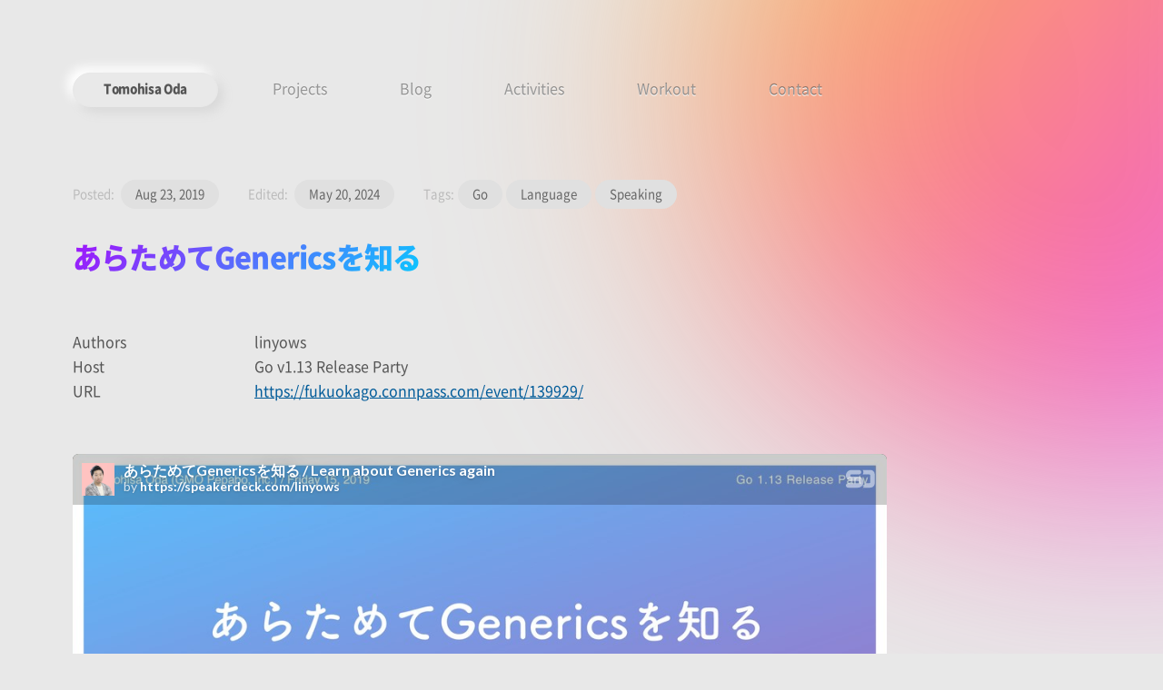

--- FILE ---
content_type: text/html
request_url: https://tomohisaoda.com/activities/1b5e7e84-5e49-461a-bb15-b0dadf254c02
body_size: 4564
content:
<!DOCTYPE html><!--WN5hP_8XPHICz4VcRa_Sk--><html lang="ja" class="notosans_869ece83-module__XDU1Jq__variable notoserif_1be94cde-module__1nMMYG__variable"><head><meta charSet="utf-8"/><meta name="viewport" content="width=device-width, initial-scale=1"/><link rel="preload" href="/_next/static/media/NotoSansJP_Black-s.p.78ddec0a.woff2" as="font" crossorigin="" type="font/woff2"/><link rel="preload" href="/_next/static/media/NotoSansJP_Regular-s.p.bea5f30e.woff2" as="font" crossorigin="" type="font/woff2"/><link rel="preload" href="/_next/static/media/NotoSerifJP_Black-s.p.2cc6af4d.woff2" as="font" crossorigin="" type="font/woff2"/><link rel="preload" href="/_next/static/media/NotoSerifJP_Regular-s.p.ae3f753e.woff2" as="font" crossorigin="" type="font/woff2"/><link rel="stylesheet" href="/_next/static/chunks/aeb0a048b58ab992.css" data-precedence="next"/><link rel="preload" as="script" fetchPriority="low" href="/_next/static/chunks/84e4dee5bb641c4f.js"/><script src="/_next/static/chunks/5cedbe3d28acc407.js" async="" type="9825b1b5ddf0c4a6d1d8bb6d-text/javascript"></script><script src="/_next/static/chunks/eba3458c1ee41dd6.js" async="" type="9825b1b5ddf0c4a6d1d8bb6d-text/javascript"></script><script src="/_next/static/chunks/9dc88527b93ac6dc.js" async="" type="9825b1b5ddf0c4a6d1d8bb6d-text/javascript"></script><script src="/_next/static/chunks/turbopack-c68a74aaa9a1e838.js" async="" type="9825b1b5ddf0c4a6d1d8bb6d-text/javascript"></script><script src="/_next/static/chunks/e42507122bdb394b.js" async="" type="9825b1b5ddf0c4a6d1d8bb6d-text/javascript"></script><script src="/_next/static/chunks/ff1a16fafef87110.js" async="" type="9825b1b5ddf0c4a6d1d8bb6d-text/javascript"></script><script src="/_next/static/chunks/2a6c8b3c4b6f8987.js" async="" type="9825b1b5ddf0c4a6d1d8bb6d-text/javascript"></script><script src="/_next/static/chunks/7d44d7781814d0a7.js" async="" type="9825b1b5ddf0c4a6d1d8bb6d-text/javascript"></script><script src="/_next/static/chunks/27827c7d1d9d726d.js" async="" type="9825b1b5ddf0c4a6d1d8bb6d-text/javascript"></script><script src="/_next/static/chunks/a4eab16b7dcd4e33.js" async="" type="9825b1b5ddf0c4a6d1d8bb6d-text/javascript"></script><script src="/_next/static/chunks/6f4c5a75f38f686b.js" async="" type="9825b1b5ddf0c4a6d1d8bb6d-text/javascript"></script><script src="/_next/static/chunks/4f191bce9ec1252b.js" async="" type="9825b1b5ddf0c4a6d1d8bb6d-text/javascript"></script><script src="/_next/static/chunks/1fee597a28039084.js" async="" type="9825b1b5ddf0c4a6d1d8bb6d-text/javascript"></script><script src="/_next/static/chunks/2df8d8e8c07ad4e5.js" async="" type="9825b1b5ddf0c4a6d1d8bb6d-text/javascript"></script><script src="/_next/static/chunks/e6ba26abd014f387.js" async="" type="9825b1b5ddf0c4a6d1d8bb6d-text/javascript"></script><script src="/_next/static/chunks/f1f8594d5ec7b93e.js" async="" type="9825b1b5ddf0c4a6d1d8bb6d-text/javascript"></script><script src="/_next/static/chunks/de9c5219846f92bb.js" async="" type="9825b1b5ddf0c4a6d1d8bb6d-text/javascript"></script><script src="/_next/static/chunks/5eac621951969859.js" async="" type="9825b1b5ddf0c4a6d1d8bb6d-text/javascript"></script><meta name="next-size-adjust" content=""/><link rel="icon" href="/favicon.ico"/><title>あらためてGenericsを知る - Tomohisa Oda</title><meta name="description" content="Software Engineer, researcher, and writer, living in Fukuoka Japan."/><link rel="canonical" href="https://tomohisaoda.com/activities/1b5e7e84-5e49-461a-bb15-b0dadf254c02"/><meta property="og:title" content="あらためてGenericsを知る - Tomohisa Oda"/><meta property="og:description" content="Software Engineer, researcher, and writer, living in Fukuoka Japan."/><meta property="og:url" content="https://tomohisaoda.com/activities/1b5e7e84-5e49-461a-bb15-b0dadf254c02"/><meta property="og:site_name" content="Tomohisa Oda"/><meta property="og:image" content="https://tomohisaoda.com/ogimages/activities-1b5e7e84-5e49-461a-bb15-b0dadf254c02.png"/><meta property="og:image:width" content="1200"/><meta property="og:image:height" content="630"/><meta property="og:type" content="website"/><meta name="twitter:card" content="summary_large_image"/><meta name="twitter:site" content="@linyows"/><meta name="twitter:title" content="あらためてGenericsを知る - Tomohisa Oda"/><meta name="twitter:description" content="Software Engineer, researcher, and writer, living in Fukuoka Japan."/><meta name="twitter:image" content="https://tomohisaoda.com/ogimages/activities-1b5e7e84-5e49-461a-bb15-b0dadf254c02.png"/><script src="/_next/static/chunks/a6dad97d9634a72d.js" noModule="" type="9825b1b5ddf0c4a6d1d8bb6d-text/javascript"></script></head><body><div hidden=""><!--$--><!--/$--></div><!--$!--><template data-dgst="BAILOUT_TO_CLIENT_SIDE_RENDERING"></template><!--/$--><div class="accent"></div><div class="container"><div><header class="jsx-2336864211 header"><h1 class="jsx-2336864211 site-name neumorphism-h"><a href="/">Tomohisa Oda</a></h1><nav class="jsx-2336864211 global-nav"><ul class="jsx-2336864211"><li class="jsx-2336864211"><a href="/projects">Projects</a></li><li class="jsx-2336864211"><a href="/blog">Blog</a></li><li class="jsx-2336864211"><a href="/activities">Activities</a></li><li class="jsx-2336864211"><a href="/workout">Workout</a></li><li class="jsx-2336864211"><a href="/contact">Contact</a></li></ul></nav><div class="jsx-2336864211"><button type="button" aria-controls="burger" aria-expanded="false" class="jsx-2336864211 burger"><span class="jsx-2336864211"></span><span class="jsx-2336864211"></span><span class="jsx-2336864211"></span></button><nav aria-hidden="true" class="jsx-2336864211 burger-nav"><ul class="jsx-2336864211"><li class="jsx-2336864211"><a href="/">Home</a></li><li class="jsx-2336864211"><a href="/projects">Projects</a></li><li class="jsx-2336864211"><a href="/blog">Blog</a></li><li class="jsx-2336864211"><a href="/activities">Activities</a></li><li class="jsx-2336864211"><a href="/workout">Workout</a></li><li class="jsx-2336864211"><a href="/contact">Contact</a></li></ul></nav></div></header></div><div class="content"><article class="grider page-detail activity"><div class="post-meta"><p class="post-date">Posted: <span class="post-meta-inner">Aug 23, 2019</span></p><p class="post-edited">Edited: <span class="post-meta-inner">May 20, 2024</span></p><p class="post-tags">Tags:<span>Go</span><span>Language</span><span>Speaking</span></p></div><div><h1 class="post-title gradation-text"><a href="/activities/1b5e7e84-5e49-461a-bb15-b0dadf254c02">あらためてGenericsを知る</a></h1><dl class="dl"><dt>Authors</dt><dd>linyows</dd><dt>Host</dt><dd>Go v1.13 Release Party</dd><dt>URL</dt><dd><a href="https://fukuokago.connpass.com/event/139929/" rel="noreferrer" target="_blank">https://fukuokago.connpass.com/event/139929/</a></dd></dl><div class="post-body"><div class="rotion-blocks"><div><div class="rotion-embed"><div class="rotion-embed-speakerdeck"><div class="rotion-embed-html"><iframe id="talk_frame_542435" class="speakerdeck-iframe" src="//speakerdeck.com/player/ca2d9e71eeb1482081a73a20f85b9843" width="710" height="399" style="aspect-ratio:710/399; border:0; padding:0; margin:0; background:transparent;" frameborder="0" allowtransparency="true" allowfullscreen="allowfullscreen"></iframe>
</div><div class="rotion-embed-caption"></div></div></div></div></div></div></div></article><!--$--><!--/$--></div><div><footer class="footer grider"><span></span><p class="site-license">© <a href="/">Tomohisa Oda</a>. <!-- --> <!-- -->Powered by Next.js, Cloudflare, Lolipop and <!-- --> <a href="https://rotion.linyo.ws/" target="_blank" rel="noopener noreferrer">Rotion</a>.</p></footer></div></div><script src="/_next/static/chunks/84e4dee5bb641c4f.js" id="_R_" async="" type="9825b1b5ddf0c4a6d1d8bb6d-text/javascript"></script><script type="9825b1b5ddf0c4a6d1d8bb6d-text/javascript">(self.__next_f=self.__next_f||[]).push([0])</script><script type="9825b1b5ddf0c4a6d1d8bb6d-text/javascript">self.__next_f.push([1,"1:\"$Sreact.fragment\"\n2:\"$Sreact.suspense\"\n3:I[92574,[\"/_next/static/chunks/e42507122bdb394b.js\"],\"default\"]\n4:I[49028,[\"/_next/static/chunks/e42507122bdb394b.js\"],\"default\"]\n5:I[39756,[\"/_next/static/chunks/ff1a16fafef87110.js\",\"/_next/static/chunks/2a6c8b3c4b6f8987.js\"],\"default\"]\n6:I[37457,[\"/_next/static/chunks/ff1a16fafef87110.js\",\"/_next/static/chunks/2a6c8b3c4b6f8987.js\"],\"default\"]\n8:I[22016,[\"/_next/static/chunks/e42507122bdb394b.js\"],\"\"]\na:I[97367,[\"/_next/static/chunks/ff1a16fafef87110.js\",\"/_next/static/chunks/2a6c8b3c4b6f8987.js\"],\"OutletBoundary\"]\nc:I[97367,[\"/_next/static/chunks/ff1a16fafef87110.js\",\"/_next/static/chunks/2a6c8b3c4b6f8987.js\"],\"ViewportBoundary\"]\ne:I[97367,[\"/_next/static/chunks/ff1a16fafef87110.js\",\"/_next/static/chunks/2a6c8b3c4b6f8987.js\"],\"MetadataBoundary\"]\n10:I[68027,[\"/_next/static/chunks/ff1a16fafef87110.js\",\"/_next/static/chunks/2a6c8b3c4b6f8987.js\"],\"default\"]\n:HL[\"/_next/static/chunks/aeb0a048b58ab992.css\",\"style\"]\n:HL[\"/_next/static/media/NotoSansJP_Black-s.p.78ddec0a.woff2\",\"font\",{\"crossOrigin\":\"\",\"type\":\"font/woff2\"}]\n:HL[\"/_next/static/media/NotoSansJP_Regular-s.p.bea5f30e.woff2\",\"font\",{\"crossOrigin\":\"\",\"type\":\"font/woff2\"}]\n:HL[\"/_next/static/media/NotoSerifJP_Black-s.p.2cc6af4d.woff2\",\"font\",{\"crossOrigin\":\"\",\"type\":\"font/woff2\"}]\n:HL[\"/_next/static/media/NotoSerifJP_Regular-s.p.ae3f753e.woff2\",\"font\",{\"crossOrigin\":\"\",\"type\":\"font/woff2\"}]\n"])</script><script type="9825b1b5ddf0c4a6d1d8bb6d-text/javascript">self.__next_f.push([1,"0:{\"P\":null,\"b\":\"WN5hP-8XPHICz4VcRa-Sk\",\"c\":[\"\",\"activities\",\"1b5e7e84-5e49-461a-bb15-b0dadf254c02\"],\"q\":\"\",\"i\":false,\"f\":[[[\"\",{\"children\":[\"activities\",{\"children\":[[\"id\",\"1b5e7e84-5e49-461a-bb15-b0dadf254c02\",\"d\"],{\"children\":[\"__PAGE__\",{}]}]}]},\"$undefined\",\"$undefined\",true],[[\"$\",\"$1\",\"c\",{\"children\":[[[\"$\",\"link\",\"0\",{\"rel\":\"stylesheet\",\"href\":\"/_next/static/chunks/aeb0a048b58ab992.css\",\"precedence\":\"next\",\"crossOrigin\":\"$undefined\",\"nonce\":\"$undefined\"}],[\"$\",\"script\",\"script-0\",{\"src\":\"/_next/static/chunks/e42507122bdb394b.js\",\"async\":true,\"nonce\":\"$undefined\"}]],[\"$\",\"html\",null,{\"lang\":\"ja\",\"className\":\"notosans_869ece83-module__XDU1Jq__variable notoserif_1be94cde-module__1nMMYG__variable\",\"children\":[[\"$\",\"head\",null,{\"children\":[\"$\",\"link\",null,{\"rel\":\"icon\",\"href\":\"/favicon.ico\"}]}],[\"$\",\"body\",null,{\"children\":[[\"$\",\"$2\",null,{\"fallback\":null,\"children\":[\"$\",\"$L3\",null,{}]}],[\"$\",\"div\",null,{\"className\":\"accent\"}],[\"$\",\"div\",null,{\"className\":\"container\",\"children\":[[\"$\",\"div\",null,{\"children\":[\"$\",\"$L4\",null,{}]}],[\"$\",\"div\",null,{\"className\":\"content\",\"children\":[\"$\",\"$L5\",null,{\"parallelRouterKey\":\"children\",\"error\":\"$undefined\",\"errorStyles\":\"$undefined\",\"errorScripts\":\"$undefined\",\"template\":[\"$\",\"$L6\",null,{}],\"templateStyles\":\"$undefined\",\"templateScripts\":\"$undefined\",\"notFound\":[\"$L7\",[]],\"forbidden\":\"$undefined\",\"unauthorized\":\"$undefined\"}]}],[\"$\",\"div\",null,{\"children\":[\"$\",\"footer\",null,{\"className\":\"footer grider\",\"children\":[[\"$\",\"span\",null,{}],[\"$\",\"p\",null,{\"className\":\"site-license\",\"children\":[\"© \",[\"$\",\"$L8\",null,{\"href\":\"/\",\"children\":\"Tomohisa Oda\"}],\". \",\" \",\"Powered by Next.js, Cloudflare, Lolipop and \",\" \",[\"$\",\"a\",null,{\"href\":\"https://rotion.linyo.ws/\",\"target\":\"_blank\",\"rel\":\"noopener noreferrer\",\"children\":\"Rotion\"}],\".\"]}]]}]}]]}]]}]]}]]}],{\"children\":[[\"$\",\"$1\",\"c\",{\"children\":[null,[\"$\",\"$L5\",null,{\"parallelRouterKey\":\"children\",\"error\":\"$undefined\",\"errorStyles\":\"$undefined\",\"errorScripts\":\"$undefined\",\"template\":[\"$\",\"$L6\",null,{}],\"templateStyles\":\"$undefined\",\"templateScripts\":\"$undefined\",\"notFound\":\"$undefined\",\"forbidden\":\"$undefined\",\"unauthorized\":\"$undefined\"}]]}],{\"children\":[[\"$\",\"$1\",\"c\",{\"children\":[null,[\"$\",\"$L5\",null,{\"parallelRouterKey\":\"children\",\"error\":\"$undefined\",\"errorStyles\":\"$undefined\",\"errorScripts\":\"$undefined\",\"template\":[\"$\",\"$L6\",null,{}],\"templateStyles\":\"$undefined\",\"templateScripts\":\"$undefined\",\"notFound\":\"$undefined\",\"forbidden\":\"$undefined\",\"unauthorized\":\"$undefined\"}]]}],{\"children\":[[\"$\",\"$1\",\"c\",{\"children\":[\"$L9\",[[\"$\",\"script\",\"script-0\",{\"src\":\"/_next/static/chunks/7d44d7781814d0a7.js\",\"async\":true,\"nonce\":\"$undefined\"}],[\"$\",\"script\",\"script-1\",{\"src\":\"/_next/static/chunks/27827c7d1d9d726d.js\",\"async\":true,\"nonce\":\"$undefined\"}],[\"$\",\"script\",\"script-2\",{\"src\":\"/_next/static/chunks/a4eab16b7dcd4e33.js\",\"async\":true,\"nonce\":\"$undefined\"}],[\"$\",\"script\",\"script-3\",{\"src\":\"/_next/static/chunks/6f4c5a75f38f686b.js\",\"async\":true,\"nonce\":\"$undefined\"}],[\"$\",\"script\",\"script-4\",{\"src\":\"/_next/static/chunks/4f191bce9ec1252b.js\",\"async\":true,\"nonce\":\"$undefined\"}],[\"$\",\"script\",\"script-5\",{\"src\":\"/_next/static/chunks/1fee597a28039084.js\",\"async\":true,\"nonce\":\"$undefined\"}],[\"$\",\"script\",\"script-6\",{\"src\":\"/_next/static/chunks/2df8d8e8c07ad4e5.js\",\"async\":true,\"nonce\":\"$undefined\"}],[\"$\",\"script\",\"script-7\",{\"src\":\"/_next/static/chunks/e6ba26abd014f387.js\",\"async\":true,\"nonce\":\"$undefined\"}],[\"$\",\"script\",\"script-8\",{\"src\":\"/_next/static/chunks/f1f8594d5ec7b93e.js\",\"async\":true,\"nonce\":\"$undefined\"}],[\"$\",\"script\",\"script-9\",{\"src\":\"/_next/static/chunks/de9c5219846f92bb.js\",\"async\":true,\"nonce\":\"$undefined\"}],[\"$\",\"script\",\"script-10\",{\"src\":\"/_next/static/chunks/5eac621951969859.js\",\"async\":true,\"nonce\":\"$undefined\"}]],[\"$\",\"$La\",null,{\"children\":[\"$\",\"$2\",null,{\"name\":\"Next.MetadataOutlet\",\"children\":\"$@b\"}]}]]}],{},null,false,false]},null,false,false]},null,false,false]},null,false,false],[\"$\",\"$1\",\"h\",{\"children\":[null,[\"$\",\"$Lc\",null,{\"children\":\"$Ld\"}],[\"$\",\"div\",null,{\"hidden\":true,\"children\":[\"$\",\"$Le\",null,{\"children\":[\"$\",\"$2\",null,{\"name\":\"Next.Metadata\",\"children\":\"$Lf\"}]}]}],[\"$\",\"meta\",null,{\"name\":\"next-size-adjust\",\"content\":\"\"}]]}],false]],\"m\":\"$undefined\",\"G\":[\"$10\",[]],\"S\":true}\n"])</script><script type="9825b1b5ddf0c4a6d1d8bb6d-text/javascript">self.__next_f.push([1,"7:[[\"$\",\"header\",null,{\"className\":\"grider page-list-header\",\"children\":[[\"$\",\"span\",null,{}],[\"$\",\"div\",null,{\"children\":[[\"$\",\"h1\",null,{\"children\":\"404\"}],[\"$\",\"p\",null,{\"children\":\"Looks like this page is unavailable.\"}]]}]]}],[\"$\",\"section\",null,{\"className\":\"grider\",\"children\":[[\"$\",\"span\",null,{}],[\"$\",\"div\",null,{\"children\":[[\"$\",\"pre\",null,{\"className\":\"asciiart\",\"children\":[\"$\",\"code\",null,{\"children\":\"\\n         ,\\n       _=|_\\n     _[_## ]_\\n_  +[_[_+_]P/    _    |_       ____      _=--|-~\\n ~---_I_I_[=--~ ~~--[o]--==-|##==]-=-~~  o]H\\n-~ /[_[_|_]_]\\\\  -_  [[=]]    |====]  __  !j]H\\n  /    \\\"|\\\"          ^U-U^  - |    - ~ .~  U/~\\n ~~--__~~~--__~~-__   H_H_    |_     --   _H_\\n-. _  ~~~#######~~~     ~~~-    ~~--  ._ - ~~-=\\n           ~~~=~~  -~~--  _     . -      _ _ -\\n\\n       ----------------------------------\\n      |        June, 20th, 1969          |\\n      |  Here Men from the Planet Earth  |\\n      |   First set Foot upon the Moon   |\\n      | We came in Peace for all Mankind |\\n       ---------------------------=apx=--\\n\\n\"}]}],[\"$\",\"p\",null,{\"className\":\"home\",\"children\":[\"$\",\"$L8\",null,{\"className\":\"to-home neumorphism-h\",\"href\":\"/\",\"children\":\"Go back to Home\"}]}]]}]]}]]\n"])</script><script type="9825b1b5ddf0c4a6d1d8bb6d-text/javascript">self.__next_f.push([1,"d:[[\"$\",\"meta\",\"0\",{\"charSet\":\"utf-8\"}],[\"$\",\"meta\",\"1\",{\"name\":\"viewport\",\"content\":\"width=device-width, initial-scale=1\"}]]\n"])</script><script type="9825b1b5ddf0c4a6d1d8bb6d-text/javascript">self.__next_f.push([1,"11:I[64281,[\"/_next/static/chunks/e42507122bdb394b.js\",\"/_next/static/chunks/7d44d7781814d0a7.js\",\"/_next/static/chunks/27827c7d1d9d726d.js\",\"/_next/static/chunks/a4eab16b7dcd4e33.js\",\"/_next/static/chunks/6f4c5a75f38f686b.js\",\"/_next/static/chunks/4f191bce9ec1252b.js\",\"/_next/static/chunks/1fee597a28039084.js\",\"/_next/static/chunks/2df8d8e8c07ad4e5.js\",\"/_next/static/chunks/e6ba26abd014f387.js\",\"/_next/static/chunks/f1f8594d5ec7b93e.js\",\"/_next/static/chunks/de9c5219846f92bb.js\",\"/_next/static/chunks/5eac621951969859.js\"],\"default\"]\n"])</script><script type="9825b1b5ddf0c4a6d1d8bb6d-text/javascript">self.__next_f.push([1,"9:[\"$\",\"$L11\",null,{\"type\":\"activity\",\"title\":\"あらためてGenericsを知る\",\"id\":\"1b5e7e84-5e49-461a-bb15-b0dadf254c02\",\"date\":\"Aug 23, 2019\",\"edited\":\"May 20, 2024\",\"tags\":[\"Go\",\"Language\",\"Speaking\"],\"authors\":\"linyows\",\"host\":\"Go v1.13 Release Party\",\"url\":\"https://fukuokago.connpass.com/event/139929/\",\"blocks\":{\"object\":\"list\",\"results\":[{\"object\":\"block\",\"id\":\"2e08155a-d592-4db8-b2a5-918f061668b8\",\"parent\":{\"type\":\"page_id\",\"page_id\":\"1b5e7e84-5e49-461a-bb15-b0dadf254c02\"},\"created_time\":\"2022-07-11T00:41:00.000Z\",\"last_edited_time\":\"2022-07-11T00:41:00.000Z\",\"created_by\":{\"object\":\"user\",\"id\":\"c1400938-a445-438b-be9c-2734e5dc90a6\"},\"last_edited_by\":{\"object\":\"user\",\"id\":\"c1400938-a445-438b-be9c-2734e5dc90a6\"},\"has_children\":false,\"archived\":false,\"in_trash\":false,\"type\":\"embed\",\"embed\":{\"caption\":[],\"url\":\"https://speakerdeck.com/linyows/learn-about-generics-again\",\"html\":\"\u003ciframe id=\\\"talk_frame_542435\\\" class=\\\"speakerdeck-iframe\\\" src=\\\"//speakerdeck.com/player/ca2d9e71eeb1482081a73a20f85b9843\\\" width=\\\"710\\\" height=\\\"399\\\" style=\\\"aspect-ratio:710/399; border:0; padding:0; margin:0; background:transparent;\\\" frameborder=\\\"0\\\" allowtransparency=\\\"true\\\" allowfullscreen=\\\"allowfullscreen\\\"\u003e\u003c/iframe\u003e\\n\"}}],\"next_cursor\":null,\"has_more\":false,\"type\":\"block\",\"block\":{},\"request_id\":\"2c65d06e-d34f-45ed-998d-beea42033cf1\",\"last_edited_time\":\"2024-05-20T06:22:00.000Z\"}}]\n"])</script><script type="9825b1b5ddf0c4a6d1d8bb6d-text/javascript">self.__next_f.push([1,"b:null\n"])</script><script type="9825b1b5ddf0c4a6d1d8bb6d-text/javascript">self.__next_f.push([1,"f:[[\"$\",\"title\",\"0\",{\"children\":\"あらためてGenericsを知る - Tomohisa Oda\"}],[\"$\",\"meta\",\"1\",{\"name\":\"description\",\"content\":\"Software Engineer, researcher, and writer, living in Fukuoka Japan.\"}],[\"$\",\"link\",\"2\",{\"rel\":\"canonical\",\"href\":\"https://tomohisaoda.com/activities/1b5e7e84-5e49-461a-bb15-b0dadf254c02\"}],[\"$\",\"meta\",\"3\",{\"property\":\"og:title\",\"content\":\"あらためてGenericsを知る - Tomohisa Oda\"}],[\"$\",\"meta\",\"4\",{\"property\":\"og:description\",\"content\":\"Software Engineer, researcher, and writer, living in Fukuoka Japan.\"}],[\"$\",\"meta\",\"5\",{\"property\":\"og:url\",\"content\":\"https://tomohisaoda.com/activities/1b5e7e84-5e49-461a-bb15-b0dadf254c02\"}],[\"$\",\"meta\",\"6\",{\"property\":\"og:site_name\",\"content\":\"Tomohisa Oda\"}],[\"$\",\"meta\",\"7\",{\"property\":\"og:image\",\"content\":\"https://tomohisaoda.com/ogimages/activities-1b5e7e84-5e49-461a-bb15-b0dadf254c02.png\"}],[\"$\",\"meta\",\"8\",{\"property\":\"og:image:width\",\"content\":\"1200\"}],[\"$\",\"meta\",\"9\",{\"property\":\"og:image:height\",\"content\":\"630\"}],[\"$\",\"meta\",\"10\",{\"property\":\"og:type\",\"content\":\"website\"}],[\"$\",\"meta\",\"11\",{\"name\":\"twitter:card\",\"content\":\"summary_large_image\"}],[\"$\",\"meta\",\"12\",{\"name\":\"twitter:site\",\"content\":\"@linyows\"}],[\"$\",\"meta\",\"13\",{\"name\":\"twitter:title\",\"content\":\"あらためてGenericsを知る - Tomohisa Oda\"}],[\"$\",\"meta\",\"14\",{\"name\":\"twitter:description\",\"content\":\"Software Engineer, researcher, and writer, living in Fukuoka Japan.\"}],[\"$\",\"meta\",\"15\",{\"name\":\"twitter:image\",\"content\":\"https://tomohisaoda.com/ogimages/activities-1b5e7e84-5e49-461a-bb15-b0dadf254c02.png\"}]]\n"])</script><script src="/cdn-cgi/scripts/7d0fa10a/cloudflare-static/rocket-loader.min.js" data-cf-settings="9825b1b5ddf0c4a6d1d8bb6d-|49" defer></script><script defer src="https://static.cloudflareinsights.com/beacon.min.js/vcd15cbe7772f49c399c6a5babf22c1241717689176015" integrity="sha512-ZpsOmlRQV6y907TI0dKBHq9Md29nnaEIPlkf84rnaERnq6zvWvPUqr2ft8M1aS28oN72PdrCzSjY4U6VaAw1EQ==" data-cf-beacon='{"version":"2024.11.0","token":"982549d8ca804c389d154b5a11e36602","r":1,"server_timing":{"name":{"cfCacheStatus":true,"cfEdge":true,"cfExtPri":true,"cfL4":true,"cfOrigin":true,"cfSpeedBrain":true},"location_startswith":null}}' crossorigin="anonymous"></script>
</body></html>

--- FILE ---
content_type: text/html; charset=utf-8
request_url: https://speakerdeck.com/player/ca2d9e71eeb1482081a73a20f85b9843
body_size: 5353
content:
<!DOCTYPE html>
<html lang="en">
<head>
  <title>あらためてGenericsを知る / Learn about Generics again - Speaker Deck</title>
  <link rel="stylesheet" href="https://d1eu30co0ohy4w.cloudfront.net/assets/player-b52f917642868149b1685a3469939a5471cd9bdad1853c4b20d550d949a2f38c.css" />
  <script src="https://d1eu30co0ohy4w.cloudfront.net/assets/js/player-ee96c5c26068fbdf2c22.js"></script>
  <meta name="accent-color" content="#009287">
    <meta name="stats-owner_id" content="11442" />
  <meta name="stats-talk_id" content="542435" />
  <meta name="stats-view_type" content="player" />
  <meta name="stats-origin_referrer" content="https://tomohisaoda.com/activities/1b5e7e84-5e49-461a-bb15-b0dadf254c02" />


  <meta name="viewport" content="user-scalable=no, width=device-width, initial-scale=1, maximum-scale=1">
</head>
<body>
  <div id="player" class="slides" data-referer="https://tomohisaoda.com/activities/1b5e7e84-5e49-461a-bb15-b0dadf254c02" data-host="tomohisaoda.com">
    
    <div class="sd-player state-initial js-sd-player" data-start-slide="0" data-url="https://speakerdeck.com/linyows/learn-about-generics-again" data-ratio="1.7777777777777777">
        <div class="sd-player-title">
          <div class="sd-player-avatar">
            <a target="_parent" aria-label="SpeakerDeck profile page for " href="https://speakerdeck.com/linyows"><img width="47" height="47" class="avatar " loading="eager" alt="Avatar for linyows" src="https://secure.gravatar.com/avatar/5d769d109697012317c09c6a27a6a4bf?s=47" /></a>
          </div>
          <div class="sd-player-title-name"><a class="sd-player-title-link" target="_parent" href="https://speakerdeck.com/linyows/learn-about-generics-again">あらためてGenericsを知る / Learn about Generics again</a></div>
          <div class="sd-player-title-author">by <a class="sd-player-title-link" target="_parent" href="https://speakerdeck.com/linyows">https://speakerdeck.com/linyows</a></div>
          <div class="sd-player-title-mark">
            <a target="_parent" aria-label="SpeakerDeck Homepage" href="https://speakerdeck.com/"><img alt="Speaker Deck" src="https://d1eu30co0ohy4w.cloudfront.net/assets/mark-white-8d908558fe78e8efc8118c6fe9b9b1a9846b182c503bdc6902f97df4ddc9f3af.svg" /></a>
          </div>
        </div>

      <div id="sd-player-links" class="sd-player-links"></div>
      <button type="button" class="sd-player-link-badge js-sd-player-link-badge" hidden>
        <span class="sd-player-link-badge-icon">
          <svg class="icon icon-link-45deg icon-badge"><use xlink:href="/icons/icons.svg?v=2025-12-28#icon-link-45deg"></use></svg>
        </span>
        <span class="sd-player-link-badge-count js-sd-player-link-badge-count"></span>
      </button>
      <div class="sd-player-link-modal js-sd-player-link-modal" hidden>
        <div class="sd-player-link-modal-overlay js-sd-player-link-modal-overlay"></div>
        <div class="sd-player-link-modal-content">
          <button type="button" class="sd-player-link-modal-close js-sd-player-link-modal-close">&times;</button>
          <div class="sd-player-link-modal-input-group">
            <input type="text" class="sd-player-link-modal-url js-sd-player-link-modal-url" readonly>
          </div>
          <div class="sd-player-link-modal-buttons">
            <button type="button" class="sd-player-link-modal-btn sd-player-link-modal-copy js-sd-player-link-modal-copy">Copy</button>
            <button type="button" class="sd-player-link-modal-btn sd-player-link-modal-open js-sd-player-link-modal-open">Open</button>
          </div>
        </div>
      </div>

      <div class="sd-player-controls">
        <button class="sd-player-previous sd-player-button js-sd-player-previous" aria-label="Previous slide">
          <svg class="icon icon-chevron-left icon-player"><use xlink:href="/icons/icons.svg?v=2025-12-28#icon-chevron-left"></use></svg>
        </button>
        <button class="sd-player-next sd-player-button js-sd-player-next" aria-label="Next slide">
          <svg class="icon icon-chevron-right icon-player"><use xlink:href="/icons/icons.svg?v=2025-12-28#icon-chevron-right"></use></svg>
        </button>
        <div class="sd-player-spacer"></div>


          <button title="Share" aria-label="Share" class="sd-player-share sd-player-button active js-sd-player-share">
            <svg class="icon icon-share icon-player"><use xlink:href="/icons/icons.svg?v=2025-12-28#icon-share"></use></svg>
          </button>
        <button title="Fullscreen" aria-label="Fullscreen" class="sd-player-fullscreen sd-player-button active js-fullscreen-toggle">
          <svg class="icon icon-fullscreen icon-player sd-player-enable-fullscreen"><use xlink:href="/icons/icons.svg?v=2025-12-28#icon-fullscreen"></use></svg>
          <svg class="icon icon-fullscreen icon-player sd-player-disable-fullscreen"><use xlink:href="/icons/icons.svg?v=2025-12-28#icon-fullscreen"></use></svg>
        </button>
      </div>

      <div class="current-slide-note" hidden></div>

      <div class="sd-player-gradient"></div>
      <div class="sd-player-scrubber js-sd-player-scrubber">
        <div class="sd-player-scrubber-bar">
          <div class="sd-player-scrubber-progress js-sd-player-scrubber-progress"></div>
        </div>
      </div>
      <div class="sd-player-preview js-sd-player-preview"></div>
        <div class="sd-player-share-menu" hidden>
          <div class="sd-player-share-menu-overlay js-sd-player-share-close"></div>
          <div class="sd-player-share-menu-container">
            <div class="sd-player-share-menu-group sd-player-share-menu-group-head">
              <button class="sd-player-share-menu-option active js-sd-player-share-selector" data-select="link" data-group="type">Link</button>
                <button class="sd-player-share-menu-option js-sd-player-share-selector" data-select="embed" data-group="type">Embed</button>
                <button class="sd-player-share-menu-option js-sd-player-share-selector" data-select="share" data-group="type">Share</button>
              <button aria-label="Close share menu" class="sd-player-share-menu-exit js-sd-player-share-close"><svg class="icon icon-x "><use xlink:href="/icons/icons.svg?v=2025-12-28#icon-x"></use></svg></button>
            </div>
            <div class="sd-player-share-menu-group">
              <button class="sd-player-share-menu-option active js-sd-player-share-selector" data-select="beginning" data-group="start">Beginning</button>
              <button class="sd-player-share-menu-option js-sd-player-share-selector" data-select="slide" data-group="start">This slide</button>
            </div>
            <div class="sd-player-share-menu-buttons">
              <div class="sd-player-share-menu-action active" data-selected-by="link" data-group="type">
                <button class="sd-player-btn sd-player-share-menu-action js-sd-player-link-start active" data-selected-by="beginning" data-group="start" data-clipboard-text="https://speakerdeck.com/linyows/learn-about-generics-again">Copy link URL</button>
                <button class="sd-player-btn sd-player-share-menu-action js-sd-player-link-slide" data-selected-by="slide" data-group="start" data-clipboard-text>Copy link URL</button>
              </div>
              <div class="sd-player-share-menu-action sd-player-share-menu-action-stacked" data-selected-by="embed" data-group="type">
                  <button class="sd-player-btn sd-player-btn-mb sd-player-share-menu-action active iframe-sd-player-embed-start" data-selected-by="beginning" data-group="start" data-clipboard-text='<div class="deck-embed js-deck-embed" style="aspect-ratio:1024/576;" data-ratio="1.7777777777777777" data-state="processed">
    <div class="speakerdeck-embed" data-title="false" data-skip-resize="true" data-id="ca2d9e71eeb1482081a73a20f85b9843" data-name="あらためてGenericsを知る / Learn about Generics again" data-ratio="1.7777777777777777" data-host="speakerdeck.com"></div>
</div>
'>Copy iframe embed code</button>
                  <button class="sd-player-btn sd-player-btn-mb sd-player-share-menu-action iframe-sd-player-embed-slide" data-selected-by="slide" data-group="start" data-clipboard-text>Copy iframe embed code</button>
                  <button class="sd-player-btn sd-player-share-menu-action active js-sd-player-embed-start" data-selected-by="beginning" data-group="start" data-clipboard-text='<script defer class="speakerdeck-embed" data-id="ca2d9e71eeb1482081a73a20f85b9843" data-ratio="1.7777777777777777" src="//speakerdeck.com/assets/embed.js"></script>'>Copy javascript embed code</button>
                  <button class="sd-player-btn sd-player-share-menu-action js-sd-player-embed-slide" data-selected-by="slide" data-group="start" data-clipboard-text>Copy javascript embed code</button>
              </div>
                <div class="sd-player-share-menu-action" data-selected-by="share" data-group="type">
                  <div class="sd-player-share-menu-action active js-sd-player-share-start" data-selected-by="beginning" data-group="start">
                    <button class="fb-share-button js-facebook-button-start sd-player-btn" data-url="https://speakerdeck.com/linyows/learn-about-generics-again" data-app_id="1428152667543587"><svg class="icon icon-facebook "><use xlink:href="/icons/icons.svg?v=2025-12-28#icon-facebook"></use></svg> Share</button>
                    <a class="sd-player-btn twitter-share-button js-twitter-button-start" href="https://x.com/intent/tweet?text=%E3%81%82%E3%82%89%E3%81%9F%E3%82%81%E3%81%A6Generics%E3%82%92%E7%9F%A5%E3%82%8B%20%2F%20Learn%20about%20Generics%20again&amp;url=https://speakerdeck.com/linyows/learn-about-generics-again" target="_blank"><svg class="icon icon-twitter-x "><use xlink:href="/icons/icons.svg?v=2025-12-28#icon-twitter-x"></use></svg> Tweet</a>
                  </div>
                  <div class="sd-player-share-menu-action js-sd-player-share-slide" data-selected-by="slide" data-group="start">
                    <button class="fb-share-button js-facebook-button-slide sd-player-btn" data-url="https://speakerdeck.com/linyows/learn-about-generics-again" data-app_id="1428152667543587"><svg class="icon icon-facebook "><use xlink:href="/icons/icons.svg?v=2025-12-28#icon-facebook"></use></svg> Share</button>
                    <a class="sd-player-btn twitter-share-button js-twitter-button-slide" href="https://x.com/intent/tweet?text=%E3%81%82%E3%82%89%E3%81%9F%E3%82%81%E3%81%A6Generics%E3%82%92%E7%9F%A5%E3%82%8B%20%2F%20Learn%20about%20Generics%20again&amp;url=https://speakerdeck.com/linyows/learn-about-generics-again?slide=1" target="_blank"><svg class="icon icon-twitter-x "><use xlink:href="/icons/icons.svg?v=2025-12-28#icon-twitter-x"></use></svg> Tweet</a>
                  </div>
                </div>
            </div>
          </div>
        </div>
      <div class="sd-player-presenter">
        <div class="sd-player-presenter-container js-sd-player-presenter">
          <div class="sd-player-slide sd-player-presenter-previous js-sd-player-previous-slide"></div>
          <div class="sd-player-slide sd-player-presenter-current js-sd-player-current-slide"></div>
          <div class="sd-player-slide sd-player-presenter-next js-sd-player-next-slide"></div>
        </div>
      </div>
      <div class="sd-player-slides js-sd-player-slides">
          <div class="sd-player-slide js-sd-slide"
              data-url="https://files.speakerdeck.com/presentations/ca2d9e71eeb1482081a73a20f85b9843/slide_0.jpg?13380633"
              data-preview-url="https://files.speakerdeck.com/presentations/ca2d9e71eeb1482081a73a20f85b9843/preview_slide_0.jpg?13380633"
              data-slide-note=""
              data-links="[]">
            <div class="sd-player-slides--content visually-hidden">
              <h2 class="sd-player-slides--heading">Slide 1</h2>
              <h3>Slide 1 text</h3>
              <div class="sd-player-slides--text">
                  Go 1.13 Release Party
Tomohisa Oda (GMO Pepabo, Inc.) / Friday 15, 2019
͋ΒͨΊͯ(FOFSJDTΛ஌Δ

              </div>
            </div>
          </div>
          <div class="sd-player-slide js-sd-slide"
              data-url="https://files.speakerdeck.com/presentations/ca2d9e71eeb1482081a73a20f85b9843/slide_1.jpg?13380634"
              data-preview-url="https://files.speakerdeck.com/presentations/ca2d9e71eeb1482081a73a20f85b9843/preview_slide_1.jpg?13380634"
              data-slide-note=""
              data-links="[]">
            <div class="sd-player-slides--content visually-hidden">
              <h2 class="sd-player-slides--heading">Slide 2</h2>
              <h3>Slide 2 text</h3>
              <div class="sd-player-slides--text">
                  Go 1.13 Release Party
1SJODJQBM&amp;OHJOFFSPO(.0QFQBCP
JOD
'VLVPLBHP0SHBOJ[FS
!MJOZPXT
CMPHUPNPIJTBPEBDPN

              </div>
            </div>
          </div>
          <div class="sd-player-slide js-sd-slide"
              data-url="https://files.speakerdeck.com/presentations/ca2d9e71eeb1482081a73a20f85b9843/slide_2.jpg?13380635"
              data-preview-url="https://files.speakerdeck.com/presentations/ca2d9e71eeb1482081a73a20f85b9843/preview_slide_2.jpg?13380635"
              data-slide-note=""
              data-links="[]">
            <div class="sd-player-slides--content visually-hidden">
              <h2 class="sd-player-slides--heading">Slide 3</h2>
              <h3>Slide 3 text</h3>
              <div class="sd-player-slides--text">
                  Go 1.13 Release Party
1SJWBUF1SPKFDUT
ΞϓϦέʔγϣϯࣗ਎͕ϦϙδτϦ͔Β࠷৽ͷίʔυΛݕ
஌ͯࣗ͠ಈͰσϓϩΠͱσϦόϦʔΛߦ͏πʔϧ
linuxͷuser໊લղܾΛGitHubͷTeamϝϯόʔ΍Ϧϙδτ
ϦͷΞΫηεݖݶऀ͔Βߦ͏πʔϧ

              </div>
            </div>
          </div>
          <div class="sd-player-slide js-sd-slide"
              data-url="https://files.speakerdeck.com/presentations/ca2d9e71eeb1482081a73a20f85b9843/slide_3.jpg?13380636"
              data-preview-url="https://files.speakerdeck.com/presentations/ca2d9e71eeb1482081a73a20f85b9843/preview_slide_3.jpg?13380636"
              data-slide-note=""
              data-links="[]">
            <div class="sd-player-slides--content visually-hidden">
              <h2 class="sd-player-slides--heading">Slide 4</h2>
              <h3>Slide 4 text</h3>
              <div class="sd-player-slides--text">
                  Go 1.13 Release Party
(P(FOFSJDTͱ͸

              </div>
            </div>
          </div>
          <div class="sd-player-slide js-sd-slide"
              data-url="https://files.speakerdeck.com/presentations/ca2d9e71eeb1482081a73a20f85b9843/slide_4.jpg?13380637"
              data-preview-url="https://files.speakerdeck.com/presentations/ca2d9e71eeb1482081a73a20f85b9843/preview_slide_4.jpg?13380637"
              data-slide-note=""
              data-links="[]">
            <div class="sd-player-slides--content visually-hidden">
              <h2 class="sd-player-slides--heading">Slide 5</h2>
              <h3>Slide 5 text</h3>
              <div class="sd-player-slides--text">
                  Go 1.13 Release Party
๏ (P͸ɺίΞػೳͱͯ͠ʮΫϥ΢υιϑτ΢ΣΞʯʮฒߦੑʯʮϏϧυͷεέʔϥ
ϏϦςΟʯʮ௿஗Ԇͳ($ʯΛத৺ʹ։ൃ͞Ε͖ͯͨɻ(P͸ɺ࣮ફతʹʮେن໛
։ൃʯ΍ʮ։ൃऀͷεέʔϥϏϦςΟʯͷ࣮ݱͱͯ͠։ൃ͞Ε͍ͯΔɻ
๏ (FOFSJDT͸ɺ(PͷػೳͰɺࠓͷ(Pʹ଍Γͳ͍ʮίʔυͷॊೈੑ΍දݱྗʯΛ༩͑
Δ΋ͷɻ
๏ (Pͷݴޠ࢓༷͕γϯϓϧͰ͋ΔͨΊʹɺଞͷݴޠʹ͋Δ(FOFSJDTΛ૝૾͠ͳ͕Βෳ
ࡶ͞ഉআ͍ͨ͠ͱ͍͏ಋೖʹ൓ର͢Δҙݟ΋͋Δ
(P(FOFSJDT

              </div>
            </div>
          </div>
          <div class="sd-player-slide js-sd-slide"
              data-url="https://files.speakerdeck.com/presentations/ca2d9e71eeb1482081a73a20f85b9843/slide_5.jpg?13380638"
              data-preview-url="https://files.speakerdeck.com/presentations/ca2d9e71eeb1482081a73a20f85b9843/preview_slide_5.jpg?13380638"
              data-slide-note=""
              data-links="[]">
            <div class="sd-player-slides--content visually-hidden">
              <h2 class="sd-player-slides--heading">Slide 6</h2>
              <h3>Slide 6 text</h3>
              <div class="sd-player-slides--text">
                  Go 1.13 Release Party
ͦ΋ͦ΋Ұൠతͳ(FOFSJDTͱ͸ͳΜͰ͠ΐ͏ʁ
આ໌Ͱ͖Δਓ

              </div>
            </div>
          </div>
          <div class="sd-player-slide js-sd-slide"
              data-url="https://files.speakerdeck.com/presentations/ca2d9e71eeb1482081a73a20f85b9843/slide_6.jpg?13380639"
              data-preview-url="https://files.speakerdeck.com/presentations/ca2d9e71eeb1482081a73a20f85b9843/preview_slide_6.jpg?13380639"
              data-slide-note=""
              data-links="[]">
            <div class="sd-player-slides--content visually-hidden">
              <h2 class="sd-player-slides--heading">Slide 7</h2>
              <h3>Slide 7 text</h3>
              <div class="sd-player-slides--text">
                  Go 1.13 Release Party
5IF(P#MPH8IZ(FOFSJDT 
IUUQTCMPHHPMBOHPSHXIZHFOFSJDT
ʹશ෦ॻ͍ͯ͋ΔʂऴΘΓ

              </div>
            </div>
          </div>
          <div class="sd-player-slide js-sd-slide"
              data-url="https://files.speakerdeck.com/presentations/ca2d9e71eeb1482081a73a20f85b9843/slide_7.jpg?13380640"
              data-preview-url="https://files.speakerdeck.com/presentations/ca2d9e71eeb1482081a73a20f85b9843/preview_slide_7.jpg?13380640"
              data-slide-note=""
              data-links="[]">
            <div class="sd-player-slides--content visually-hidden">
              <h2 class="sd-player-slides--heading">Slide 8</h2>
              <h3>Slide 8 text</h3>
              <div class="sd-player-slides--text">
                  Go 1.13 Release Party
r*BO-BODF5BZMPS
.+B[BZFSJ
(FOFSJDT1SPHSBNJOH
lίʔυͷ۩ମతͳཁૉͰ͋ΔܕͳͲΛআ֎ͯ͠
ΞϧΰϦζϜͱσʔλߏ଄Λ൚༻తܗࣜͰදݱz

              </div>
            </div>
          </div>
          <div class="sd-player-slide js-sd-slide"
              data-url="https://files.speakerdeck.com/presentations/ca2d9e71eeb1482081a73a20f85b9843/slide_8.jpg?13380641"
              data-preview-url="https://files.speakerdeck.com/presentations/ca2d9e71eeb1482081a73a20f85b9843/preview_slide_8.jpg?13380641"
              data-slide-note=""
              data-links="[]">
            <div class="sd-player-slides--content visually-hidden">
              <h2 class="sd-player-slides--heading">Slide 9</h2>
              <h3>Slide 9 text</h3>
              <div class="sd-player-slides--text">
                  Go 1.13 Release Party
αϯϓϧίʔυͰݟͯΈΑ͏

              </div>
            </div>
          </div>
          <div class="sd-player-slide js-sd-slide"
              data-url="https://files.speakerdeck.com/presentations/ca2d9e71eeb1482081a73a20f85b9843/slide_9.jpg?13380642"
              data-preview-url="https://files.speakerdeck.com/presentations/ca2d9e71eeb1482081a73a20f85b9843/preview_slide_9.jpg?13380642"
              data-slide-note=""
              data-links="[]">
            <div class="sd-player-slides--content visually-hidden">
              <h2 class="sd-player-slides--heading">Slide 10</h2>
              <h3>Slide 10 text</h3>
              <div class="sd-player-slides--text">
                  Go 1.13 Release Party

              </div>
            </div>
          </div>
          <div class="sd-player-slide js-sd-slide"
              data-url="https://files.speakerdeck.com/presentations/ca2d9e71eeb1482081a73a20f85b9843/slide_10.jpg?13380643"
              data-preview-url="https://files.speakerdeck.com/presentations/ca2d9e71eeb1482081a73a20f85b9843/preview_slide_10.jpg?13380643"
              data-slide-note=""
              data-links="[]">
            <div class="sd-player-slides--content visually-hidden">
              <h2 class="sd-player-slides--heading">Slide 11</h2>
              <h3>Slide 11 text</h3>
              <div class="sd-player-slides--text">
                  Go 1.13 Release Party
ॲཧʹܕ͕ґଘ͍ͯ͠ͳ͍ͷͰಉ͡

              </div>
            </div>
          </div>
          <div class="sd-player-slide js-sd-slide"
              data-url="https://files.speakerdeck.com/presentations/ca2d9e71eeb1482081a73a20f85b9843/slide_11.jpg?13380644"
              data-preview-url="https://files.speakerdeck.com/presentations/ca2d9e71eeb1482081a73a20f85b9843/preview_slide_11.jpg?13380644"
              data-slide-note=""
              data-links="[]">
            <div class="sd-player-slides--content visually-hidden">
              <h2 class="sd-player-slides--heading">Slide 12</h2>
              <h3>Slide 12 text</h3>
              <div class="sd-player-slides--text">
                  Go 1.13 Release Party
ࠩ෼͕͋Δͷ͸Ҿ਺ͷܕ͚ͩ

              </div>
            </div>
          </div>
          <div class="sd-player-slide js-sd-slide"
              data-url="https://files.speakerdeck.com/presentations/ca2d9e71eeb1482081a73a20f85b9843/slide_12.jpg?13380645"
              data-preview-url="https://files.speakerdeck.com/presentations/ca2d9e71eeb1482081a73a20f85b9843/preview_slide_12.jpg?13380645"
              data-slide-note=""
              data-links="[]">
            <div class="sd-player-slides--content visually-hidden">
              <h2 class="sd-player-slides--heading">Slide 13</h2>
              <h3>Slide 13 text</h3>
              <div class="sd-player-slides--text">
                  Go 1.13 Release Party
ܕ͕ҧ͏͚ͩͰίʔυ͕΄΅Ұॹͬͯϝϯςφ
ϯεߟ͑Δͱڞ௨Խ͍ͨͬͯ͠ࢥ͍·͢ΑͶ

              </div>
            </div>
          </div>
          <div class="sd-player-slide js-sd-slide"
              data-url="https://files.speakerdeck.com/presentations/ca2d9e71eeb1482081a73a20f85b9843/slide_13.jpg?13380646"
              data-preview-url="https://files.speakerdeck.com/presentations/ca2d9e71eeb1482081a73a20f85b9843/preview_slide_13.jpg?13380646"
              data-slide-note=""
              data-links="[]">
            <div class="sd-player-slides--content visually-hidden">
              <h2 class="sd-player-slides--heading">Slide 14</h2>
              <h3>Slide 14 text</h3>
              <div class="sd-player-slides--text">
                  Go 1.13 Release Party
(FOFSJDTΛ࢖͏ͱʜ

              </div>
            </div>
          </div>
          <div class="sd-player-slide js-sd-slide"
              data-url="https://files.speakerdeck.com/presentations/ca2d9e71eeb1482081a73a20f85b9843/slide_14.jpg?13380647"
              data-preview-url="https://files.speakerdeck.com/presentations/ca2d9e71eeb1482081a73a20f85b9843/preview_slide_14.jpg?13380647"
              data-slide-note=""
              data-links="[]">
            <div class="sd-player-slides--content visually-hidden">
              <h2 class="sd-player-slides--heading">Slide 15</h2>
              <h3>Slide 15 text</h3>
              <div class="sd-player-slides--text">
                  Go 1.13 Release Party

              </div>
            </div>
          </div>
          <div class="sd-player-slide js-sd-slide"
              data-url="https://files.speakerdeck.com/presentations/ca2d9e71eeb1482081a73a20f85b9843/slide_15.jpg?13380648"
              data-preview-url="https://files.speakerdeck.com/presentations/ca2d9e71eeb1482081a73a20f85b9843/preview_slide_15.jpg?13380648"
              data-slide-note=""
              data-links="[]">
            <div class="sd-player-slides--content visually-hidden">
              <h2 class="sd-player-slides--heading">Slide 16</h2>
              <h3>Slide 16 text</h3>
              <div class="sd-player-slides--text">
                  Go 1.13 Release Party
ܕύϥϝʔλʔ
ܕҾ਺
ܕ͕ࣗ໌ͳ৔߹͸ܕਪ࿦ͰলུͰ͖Δ

              </div>
            </div>
          </div>
          <div class="sd-player-slide js-sd-slide"
              data-url="https://files.speakerdeck.com/presentations/ca2d9e71eeb1482081a73a20f85b9843/slide_16.jpg?13380649"
              data-preview-url="https://files.speakerdeck.com/presentations/ca2d9e71eeb1482081a73a20f85b9843/preview_slide_16.jpg?13380649"
              data-slide-note=""
              data-links="[]">
            <div class="sd-player-slides--content visually-hidden">
              <h2 class="sd-player-slides--heading">Slide 17</h2>
              <h3>Slide 17 text</h3>
              <div class="sd-player-slides--text">
                  Go 1.13 Release Party
Ͱ͸ɺܕʹґଘ͢ΔॲཧΛؚΊͯΈΑ͏

              </div>
            </div>
          </div>
          <div class="sd-player-slide js-sd-slide"
              data-url="https://files.speakerdeck.com/presentations/ca2d9e71eeb1482081a73a20f85b9843/slide_17.jpg?13380650"
              data-preview-url="https://files.speakerdeck.com/presentations/ca2d9e71eeb1482081a73a20f85b9843/preview_slide_17.jpg?13380650"
              data-slide-note=""
              data-links="[]">
            <div class="sd-player-slides--content visually-hidden">
              <h2 class="sd-player-slides--heading">Slide 18</h2>
              <h3>Slide 18 text</h3>
              <div class="sd-player-slides--text">
                  Go 1.13 Release Party

              </div>
            </div>
          </div>
          <div class="sd-player-slide js-sd-slide"
              data-url="https://files.speakerdeck.com/presentations/ca2d9e71eeb1482081a73a20f85b9843/slide_18.jpg?13380651"
              data-preview-url="https://files.speakerdeck.com/presentations/ca2d9e71eeb1482081a73a20f85b9843/preview_slide_18.jpg?13380651"
              data-slide-note=""
              data-links="[]">
            <div class="sd-player-slides--content visually-hidden">
              <h2 class="sd-player-slides--heading">Slide 19</h2>
              <h3>Slide 19 text</h3>
              <div class="sd-player-slides--text">
                  Go 1.13 Release Party
W͸ܕ5ͷ৘ใΛ஌Βͳ͍ͷͰ4USJOH 
ϝιου͕͋Δ͔΋Θ͔Βͳ͍

              </div>
            </div>
          </div>
          <div class="sd-player-slide js-sd-slide"
              data-url="https://files.speakerdeck.com/presentations/ca2d9e71eeb1482081a73a20f85b9843/slide_19.jpg?13380652"
              data-preview-url="https://files.speakerdeck.com/presentations/ca2d9e71eeb1482081a73a20f85b9843/preview_slide_19.jpg?13380652"
              data-slide-note=""
              data-links="[]">
            <div class="sd-player-slides--content visually-hidden">
              <h2 class="sd-player-slides--heading">Slide 20</h2>
              <h3>Slide 20 text</h3>
              <div class="sd-player-slides--text">
                  Go 1.13 Release Party
$POUSBDUͱ͍͏ܕ

              </div>
            </div>
          </div>
          <div class="sd-player-slide js-sd-slide"
              data-url="https://files.speakerdeck.com/presentations/ca2d9e71eeb1482081a73a20f85b9843/slide_20.jpg?13380653"
              data-preview-url="https://files.speakerdeck.com/presentations/ca2d9e71eeb1482081a73a20f85b9843/preview_slide_20.jpg?13380653"
              data-slide-note=""
              data-links="[]">
            <div class="sd-player-slides--content visually-hidden">
              <h2 class="sd-player-slides--heading">Slide 21</h2>
              <h3>Slide 21 text</h3>
              <div class="sd-player-slides--text">
                  Go 1.13 Release Party
ܕύϥϝʔλʔʹར༻Ͱ͖ΔܕΛ໌͍ࣔͯ͠Δ

              </div>
            </div>
          </div>
          <div class="sd-player-slide js-sd-slide"
              data-url="https://files.speakerdeck.com/presentations/ca2d9e71eeb1482081a73a20f85b9843/slide_21.jpg?13380654"
              data-preview-url="https://files.speakerdeck.com/presentations/ca2d9e71eeb1482081a73a20f85b9843/preview_slide_21.jpg?13380654"
              data-slide-note=""
              data-links="[]">
            <div class="sd-player-slides--content visually-hidden">
              <h2 class="sd-player-slides--heading">Slide 22</h2>
              <h3>Slide 22 text</h3>
              <div class="sd-player-slides--text">
                  Go 1.13 Release Party
๏ (P͸େن໛։ൃΛ૝ఆ͍ͯ͠ΔݴޠͰ͋Δʢݺͼग़͠ଆͱݺͼग़͞ΕΔଆ͕཭Εͯ
͍ΔՄೳੑ͕͋Δʣ
๏ (FOFSJDT͸ɺ޿͍ந৅ԽΛ༩͑ͯ͘ΕΔҰํͰӡ༻Λେมʹ͢ΔՄೳੑ͕͋Δ
๏ ݺͼग़͞ΕΔଆ͕૝ఆ͍ͯ͠ͳ͍ݺͼग़͕͋͠Δ৔߹͕͋Δ͔΋͠Εͳ͍
๏ ݺͼग़͠ଆͱݺͼग़͞ΕΔଆʹར༻Ͱ͖Δܕͷܖ໿͕໌ࣔ͞Ε͍ͯΔͱɺܖ໿Λຬ
ͨ͢தͰɺ྆ํ͕҆શʹػೳ௥Ճ΍ϦϑΝΫλϦϯάՄೳʹͳΔ
$POUSBDUͷඞཁੑ

              </div>
            </div>
          </div>
          <div class="sd-player-slide js-sd-slide"
              data-url="https://files.speakerdeck.com/presentations/ca2d9e71eeb1482081a73a20f85b9843/slide_22.jpg?13380655"
              data-preview-url="https://files.speakerdeck.com/presentations/ca2d9e71eeb1482081a73a20f85b9843/preview_slide_22.jpg?13380655"
              data-slide-note=""
              data-links="[]">
            <div class="sd-player-slides--content visually-hidden">
              <h2 class="sd-player-slides--heading">Slide 23</h2>
              <h3>Slide 23 text</h3>
              <div class="sd-player-slides--text">
                  Go 1.13 Release Party
4NBMMFTU 
ʹTUSJOH͸࢖͑ͳ͍͜ͱʹͳ͍ͬͯΔ

              </div>
            </div>
          </div>
          <div class="sd-player-slide js-sd-slide"
              data-url="https://files.speakerdeck.com/presentations/ca2d9e71eeb1482081a73a20f85b9843/slide_23.jpg?13380656"
              data-preview-url="https://files.speakerdeck.com/presentations/ca2d9e71eeb1482081a73a20f85b9843/preview_slide_23.jpg?13380656"
              data-slide-note=""
              data-links="[]">
            <div class="sd-player-slides--content visually-hidden">
              <h2 class="sd-player-slides--heading">Slide 24</h2>
              <h3>Slide 24 text</h3>
              <div class="sd-player-slides--text">
                  Go 1.13 Release Party
(FOFSJDT͕ศརͳ͜ͱ͸Θ͔ͬͨɻ͜Ε(Pຊମ
΋૬౰ϦϑΝΫλϦϯά͞ΕΔΜ͡Όʁ

              </div>
            </div>
          </div>
          <div class="sd-player-slide js-sd-slide"
              data-url="https://files.speakerdeck.com/presentations/ca2d9e71eeb1482081a73a20f85b9843/slide_24.jpg?13380657"
              data-preview-url="https://files.speakerdeck.com/presentations/ca2d9e71eeb1482081a73a20f85b9843/preview_slide_24.jpg?13380657"
              data-slide-note=""
              data-links="[]">
            <div class="sd-player-slides--content visually-hidden">
              <h2 class="sd-player-slides--heading">Slide 25</h2>
              <h3>Slide 25 text</h3>
              <div class="sd-player-slides--text">
                  Go 1.13 Release Party
๏ (FOFSJDTಋೖʹ͓͚ΔΨΠυϥΠϯ͕ઌ݄ʹग़·ͨ͠
๏ (P͕ࠓΑΓෳࡶʹͳΔͷ͸ؒҧ͍ແ͍ͷͰɺԸܙͷ࠷େԽͱίετͷ࠷খԽΛΞφ
΢ϯε͍ͯ͠·͢
๏ (Pͷγϯϓϧ͞ɺϏϧυͷ଎͞ɺෳࡶ͞͸(FOFSJDίʔυΛॻ͘ଆʹ͋Δ
๏ ܕʹґଘ͠ͳ͍ྨࣅͷϝιουΛ(FOFSJDTΛ࢖ͬͨίʔυʹม׵͢ΔπʔϧΛ࡞ͬ
ͯ΋͍͍͔΋
(FOFSJDT͸·ͩͲ͏ͳΔ͔Θ͔Γ·ͤΜ

              </div>
            </div>
          </div>
          <div class="sd-player-slide js-sd-slide"
              data-url="https://files.speakerdeck.com/presentations/ca2d9e71eeb1482081a73a20f85b9843/slide_25.jpg?13380658"
              data-preview-url="https://files.speakerdeck.com/presentations/ca2d9e71eeb1482081a73a20f85b9843/preview_slide_25.jpg?13380658"
              data-slide-note=""
              data-links="[]">
            <div class="sd-player-slides--content visually-hidden">
              <h2 class="sd-player-slides--heading">Slide 26</h2>
              <h3>Slide 26 text</h3>
              <div class="sd-player-slides--text">
                  Go 1.13 Release Party
๏ (FOFSJDTͷຊ࣭Λ໌্ࣔͨ͠Ͱ(Pʹ͓͚Δ՝୊ղܾʹ(FOFSJDT͕ඞ
ཁͰ͋Δ͜ͱ͕Θ͔Γ·ͨ͠
๏ (FOFSJDT͕࣋ͭ൚༻͗͢Δ෦෼͸$POUSBDUͱ͍͏ܕͰղܾ͞Ε·ͨ͠
๏ (Pʹ޲͚ͯύϯϓΞοϓ͍͖ͯ͠·͠ΐ͏
·ͱΊ

              </div>
            </div>
          </div>
          <div class="sd-player-slide js-sd-slide"
              data-url="https://files.speakerdeck.com/presentations/ca2d9e71eeb1482081a73a20f85b9843/slide_26.jpg?13380659"
              data-preview-url="https://files.speakerdeck.com/presentations/ca2d9e71eeb1482081a73a20f85b9843/preview_slide_26.jpg?13380659"
              data-slide-note=""
              data-links="[]">
            <div class="sd-player-slides--content visually-hidden">
              <h2 class="sd-player-slides--heading">Slide 27</h2>
              <h3>Slide 27 text</h3>
              <div class="sd-player-slides--text">
                  Go 1.13 Release Party
5IBOLZPV
"MMHPQIFST
5IF(PHPQIFSXBTDSFBUFECZSFOPXOFEJMMVTUSBUPS3FOFF'SFODI

              </div>
            </div>
          </div>
      </div>
    </div>
    <div id="fb-root"></div>
    <script>(function(d, s, id) {
      var js, fjs = d.getElementsByTagName(s)[0];
      if (d.getElementById(id)) return;
      js = d.createElement(s); js.id = id;
      js.src = "//connect.facebook.net/en_US/sdk.js#xfbml=1&version=v2.10&appId=249103541794426";
      fjs.parentNode.insertBefore(js, fjs);
    }(document, 'script', 'facebook-jssdk'));</script>

    <script>
    try { window.parent.location.hostname; }
    catch(e){
      var accent_color = document.querySelector('meta[name="accent-color"]').content;
      document.querySelector('.sd-player-scrubber-progress').style.background = accent_color;
    }
    </script>


  </div>
    <script src="https://d1eu30co0ohy4w.cloudfront.net/assets/js/stats-066544ee5ddf3e5e4a9c.js"></script>
  <script data-turbolinks-eval="false">
    Stats.host = 'speakerdeck.com';
  </script>

    <script async src="https://www.googletagmanager.com/gtag/js?id=UA-19290517-2"></script>
    <script>
      window.dataLayer = window.dataLayer || [];
      function gtag(){dataLayer.push(arguments);}
      gtag('js', new Date());
      gtag('config', 'UA-19290517-2');
    </script>

<script>(function(){function c(){var b=a.contentDocument||a.contentWindow.document;if(b){var d=b.createElement('script');d.innerHTML="window.__CF$cv$params={r:'9c0859961d41fad4',t:'MTc2ODg0Njg2Ng=='};var a=document.createElement('script');a.src='/cdn-cgi/challenge-platform/scripts/jsd/main.js';document.getElementsByTagName('head')[0].appendChild(a);";b.getElementsByTagName('head')[0].appendChild(d)}}if(document.body){var a=document.createElement('iframe');a.height=1;a.width=1;a.style.position='absolute';a.style.top=0;a.style.left=0;a.style.border='none';a.style.visibility='hidden';document.body.appendChild(a);if('loading'!==document.readyState)c();else if(window.addEventListener)document.addEventListener('DOMContentLoaded',c);else{var e=document.onreadystatechange||function(){};document.onreadystatechange=function(b){e(b);'loading'!==document.readyState&&(document.onreadystatechange=e,c())}}}})();</script></body>
</html>

--- FILE ---
content_type: text/css
request_url: https://tomohisaoda.com/_next/static/chunks/aeb0a048b58ab992.css
body_size: 11907
content:
:root{--rotion-font-family:ui-sans-serif,-apple-system,BlinkMacSystemFont,"Segoe UI",Helvetica,"Apple Color Emoji",Arial,sans-serif,"Segoe UI Emoji","Segoe UI Symbol";--rotion-border-radius:4px;--rotion-line-height:1.5;--rotion-primary-text:#232d37;--rotion-dark-primary-text:#e6e6e6;--rotion-secondary-text:#828c96;--rotion-dark-secondary-text:#828282;--rotion-tertiary-text:#a0aab4;--rotion-dark-tertiary-text:#646464;--rotion-border-color:#dbdbdbcc;--rotion-border-disabled-color:#dbdbdb80;--rotion-border-hover-color:#787878cc;--rotion-dark-border-color:#505050cc;--rotion-dark-border-hover-color:#b5b5b5cc;--rotion-border:1px solid var(--rotion-border-color);--rotion-border-disabled:1px solid var(--rotion-border-disabled-color);--rotion-border-hover:1px solid var(--rotion-border-hover-color);--rotion-dark-border:1px solid var(--rotion-dark-border-color);--rotion-dark-border-hover:1px solid var(--rotion-dark-border-hover-color);--rotion-code-bg-color:#87837826;--rotion-dark-code-bg-color:#8783784d;--rotion-table-header-bg-color:#9696961a;--rotion-dark-table-header-bg-color:#ffffff26;--rotion-toggle-hover-bg-color:#f5f2f0;--rotion-dark-toggle-hover-bg-color:#2d2d2d;--rotion-quote-border-color:#2d2d2d;--rotion-dark-quote-border-color:#f5f2f0;--rotion-link-text-decoration:none;--rotion-link-cursor:pointer;--rotion-link-color:#32302c;--rotion-dark-link-color:#e1dfdb;--rotion-link-hover-color:#32302c99;--rotion-dark-link-hover-color:#e1dfdb99;--rotion-link-border-bottom:1px solid #32302c66;--rotion-dark-link-border-bottom:1px solid #cdcbc666;--rotion-link-hover-border-bottom:1px solid #32302c33;--rotion-dark-link-hover-border-bottom:1px solid #cdcbc633;--rotion-link-bg-color:inherit;--rotion-dark-link-bg-color:inherit;--rotion-link-hover-bg-color:#9696961a;--rotion-dark-link-hover-bg-color:#ffffff26;--rotion-annot-default:#32302c;--rotion-dark-annot-default:#ebe9e4;--rotion-annot-bg-default:#e2e1df80;--rotion-dark-annot-bg-default:#373737;--rotion-annot-gray:#787774;--rotion-dark-annot-gray:#9b9b9b;--rotion-annot-bg-gray:#f1f1ef;--rotion-dark-annot-bg-gray:#2f2f2f;--rotion-annot-brown:#9f6b53;--rotion-dark-annot-brown:#ba856f;--rotion-annot-bg-brown:#eee0da;--rotion-dark-annot-bg-brown:#4a3228;--rotion-annot-orange:#d9730d;--rotion-dark-annot-orange:#c77d48;--rotion-annot-bg-orange:#fadec9;--rotion-dark-annot-bg-orange:#5c3b23;--rotion-annot-yellow:#cb912f;--rotion-dark-annot-yellow:#ca9849;--rotion-annot-bg-yellow:#fdecc8;--rotion-dark-annot-bg-yellow:#564328;--rotion-annot-green:#448361;--rotion-dark-annot-green:#529e72;--rotion-annot-bg-green:#edf3ec;--rotion-dark-annot-bg-green:#243d30;--rotion-annot-blue:#337ea9;--rotion-dark-annot-blue:#5e87c9;--rotion-annot-bg-blue:#d3e5ef;--rotion-dark-annot-bg-blue:#143a4e;--rotion-annot-purple:#9065b0;--rotion-dark-annot-purple:#9d68d3;--rotion-annot-bg-purple:#e8deee;--rotion-dark-annot-bg-purple:#3c2d49;--rotion-annot-pink:#c14c8a;--rotion-dark-annot-pink:#d15796;--rotion-annot-bg-pink:#f5e0e9;--rotion-dark-annot-bg-pink:#4e2c3c;--rotion-annot-red:#d44c47;--rotion-dark-annot-red:#df5452;--rotion-annot-bg-red:#ffe2dd;--rotion-dark-annot-bg-red:#522e2a;--rotion-annot-border:1px solid #32302c4d;--rotion-dark-annot-border:1px solid #cdcbc64d;--rotion-gallery-box-shadow:#0f0f0f1a 0px 0px 0px 1px,#0f0f0f1a 0px 2px 4px;--rotion-dark-gallery-box-shadow:#0f0f0f33 0px 0px 0px 1px,#0f0f0f33 0px 2px 4px;--rotion-gallery-bg:#37352f01;--rotion-dark-gallery-bg:#ffffff1a;--rotion-gallery-hover-bg:#37352f08;--rotion-dark-gallery-hover-bg:#2f2f2f;--rotion-gallery-image-border-bottom:1px solid #37352f1a;--rotion-dark-gallery-image-border-bottom:1px solid #ffffff1a;--rotion-gallery-grid-template-columns-small:repeat(auto-fill,minmax(180px,1fr));--rotion-gallery-grid-template-columns-medium:repeat(auto-fill,minmax(260px,1fr));--rotion-gallery-grid-template-columns-large:repeat(auto-fill,minmax(320px,1fr));--rotion-tag-default:#32302c;--rotion-dark-tag-default:#ffffffcd;--rotion-tag-bg-default:#e2e1df80;--rotion-dark-tag-bg-default:#373737;--rotion-tag-gray:#32302c;--rotion-dark-tag-gray:#ffffffcd;--rotion-tag-bg-gray:#e3e2e0;--rotion-dark-tag-bg-gray:#5a5a5a;--rotion-tag-brown:#442a1e;--rotion-dark-tag-brown:#ffffffcd;--rotion-tag-bg-brown:#eee0da;--rotion-dark-tag-bg-brown:#603b2c;--rotion-tag-orange:#49290e;--rotion-dark-tag-orange:#ffffffcd;--rotion-tag-bg-orange:#fadec9;--rotion-dark-tag-bg-orange:#854c1d;--rotion-tag-yellow:#402c1b;--rotion-dark-tag-yellow:#ffffffcd;--rotion-tag-bg-yellow:#fdecc8;--rotion-dark-tag-bg-yellow:#89632a;--rotion-tag-green:#1c3829;--rotion-dark-tag-green:#ffffffcd;--rotion-tag-bg-green:#dbeddb;--rotion-dark-tag-bg-green:#2b593f;--rotion-tag-blue:#183347;--rotion-dark-tag-blue:#ffffffcd;--rotion-tag-bg-blue:#d3e5ef;--rotion-dark-tag-bg-blue:#28456c;--rotion-tag-purple:#412454;--rotion-dark-tag-purple:#ffffffcd;--rotion-tag-bg-purple:#e8deee;--rotion-dark-tag-bg-purple:#492f64;--rotion-tag-pink:#4c2337;--rotion-dark-tag-pink:#ffffffcd;--rotion-tag-bg-pink:#f5e0e9;--rotion-dark-tag-bg-pink:#69314c;--rotion-tag-red:#5d1715;--rotion-dark-tag-red:#ffffffcd;--rotion-tag-bg-red:#ffe2dd;--rotion-dark-tag-bg-red:#6e3630;--rotion-table-border:1px solid #37352f17;--rotion-dark-table-border:1px solid #2f2f2f;--rotion-table-icon-fill:#37352f73;--rotion-dark-table-icon-fill:#fffdf773;--rotion-table-box-shadow:#fff -3px 0px 0px,#e9e9e7 0px 1px 0px;--rotion-dark-table-box-shadow:#191919 -3px 0px 0px,#2f2f2f 0px 1px 0px;--rotion-table-link-hover-bg:#e3e2e0 none repeat scroll 0% 0%;--rotion-dark-table-link-hover-bg:#1c1d1f none repeat scroll 0% 0%}.rotion-checkbox-checked{background:#2383e2;flex-grow:0;flex-shrink:0;justify-content:stretch;align-items:stretch;width:16px;height:16px;transition:background .2s ease-out;display:flex}.rotion-checkbox-checked-inner{-webkit-user-select:none;user-select:none;justify-content:center;align-items:center;width:100%;transition:background 20ms ease-in;display:flex;position:relative}.rotion-checkbox-checked-checkbox{backface-visibility:hidden;fill:#fff;flex-shrink:0;width:12px;height:12px;display:block}.rotion-checkbox-unchecked{-webkit-user-select:none;user-select:none;justify-content:center;align-items:center;width:16px;height:16px;transition:background 20ms ease-in;display:flex;position:relative}.rotion-checkbox-unchecked-checkbox{backface-visibility:hidden;fill:var(--rotion-primary-text);flex-shrink:0;width:100%;height:100%;display:block}@media (prefers-color-scheme:dark){.rotion-checkbox-unchecked-checkbox{fill:var(--rotion-dark-primary-text)}}.rotion-gallery{font-family:var(--rotion-font-family)}.rotion-gallery-inner{gap:16px;padding-bottom:1rem;display:grid;position:relative}.rotion-gallery-small{grid-template-columns:var(--rotion-gallery-grid-template-columns-small)}.rotion-gallery-medium{grid-template-columns:var(--rotion-gallery-grid-template-columns-medium)}.rotion-gallery-large{grid-template-columns:var(--rotion-gallery-grid-template-columns-large)}.rotion-gallery-card{background:var(--rotion-gallery-bg);border-radius:var(--rotion-border-radius);box-shadow:var(--rotion-gallery-box-shadow);color:var(--rotion-primary-text);font-family:var(--rotion-font-family);height:100%;text-decoration:none;transition:background .1s ease-out;display:block;position:static;overflow:hidden}.rotion-gallery-link{cursor:pointer}.rotion-gallery-link:hover{background:var(--rotion-gallery-hover-bg)}.rotion-gallery-card-inner{gap:16px;padding-bottom:1rem;display:grid;position:relative}.rotion-gallery-card-small{grid-template-columns:var(--rotion-gallery-grid-template-columns-small)}.rotion-gallery-card-medium{grid-template-columns:var(--rotion-gallery-grid-template-columns-medium)}.rotion-gallery-card-large{grid-template-columns:var(--rotion-gallery-grid-template-columns-large)}.rotion-gallery-card-text{padding-bottom:1rem}@media (prefers-color-scheme:dark){.rotion-gallery-card{background:var(--rotion-dark-gallery-bg);box-shadow:var(--rotion-dark-gallery-box-shadow);color:var(--rotion-dark-primary-text)}.rotion-gallery-card:hover{background:var(--rotion-dark-gallery-hover-bg)}}.rotion-gallery-checkbox{padding:5px 10px 0;display:flex}.rotion-gallery-checkbox .rotion-prefix,.rotion-gallery-checkbox .rotion-suffix{padding-top:1px}.rotion-gallery-checkbox .rotion-prefix{padding-right:6px}.rotion-gallery-checkbox .rotion-suffix{padding-left:6px}.rotion-gallery-date,.rotion-gallery-formula{padding:5px 10px 0;font-size:.8rem}.rotion-gallery-date,.rotion-gallery-formula,.rotion-gallery-multiselect{font-family:var(--rotion-font-family);white-space:nowrap;align-items:center;width:100%;display:flex}.rotion-gallery-multiselect{padding:8px 10px;font-size:12px}.rotion-gallery-multiselect-ul{text-overflow:ellipsis;flex-shrink:0;align-items:center;margin:8px 0 0 7px;padding:0;list-style-type:none;display:flex;overflow:hidden}.rotion-gallery-multiselect-li{color:#183347;background:#d3e5ef;border-radius:3px;flex-shrink:0;align-items:center;min-width:0;margin:0 6px 0 0;padding:0;font-size:.75rem;display:flex}.rotion-gallery-multiselect-link{color:inherit;-webkit-text-decoration:var(--rotion-link-text-decoration);text-decoration:var(--rotion-link-text-decoration);padding:2px 10px}.rotion-gallery-multiselect-default{background-color:var(--rotion-tag-bg-default);color:var(--rotion-tag-default)}.rotion-gallery-multiselect-gray{background-color:var(--rotion-tag-bg-gray);color:var(--rotion-tag-gray)}.rotion-gallery-multiselect-brown{background-color:var(--rotion-tag-bg-brown);color:var(--rotion-tag-brown)}.rotion-gallery-multiselect-orange{background-color:var(--rotion-tag-bg-orange);color:var(--rotion-tag-orange)}.rotion-gallery-multiselect-yellow{background-color:var(--rotion-tag-bg-yellow);color:var(--rotion-tag-yellow)}.rotion-gallery-multiselect-green{background-color:var(--rotion-tag-bg-green);color:var(--rotion-tag-green)}.rotion-gallery-multiselect-blue{background-color:var(--rotion-tag-bg-blue);color:var(--rotion-tag-blue)}.rotion-gallery-multiselect-purple{background-color:var(--rotion-tag-bg-purple);color:var(--rotion-tag-purple)}.rotion-gallery-multiselect-pink{background-color:var(--rotion-tag-bg-pink);color:var(--rotion-tag-pink)}.rotion-gallery-multiselect-red{background-color:var(--rotion-tag-bg-red);color:var(--rotion-tag-red)}@media (prefers-color-scheme:dark){.rotion-gallery-multiselect-default{background-color:var(--rotion-dark-tag-bg-default);color:var(--rotion-dark-tag-default)}.rotion-gallery-multiselect-gray{background-color:var(--rotion-dark-tag-bg-gray);color:var(--rotion-dark-tag-gray)}.rotion-gallery-multiselect-brown{background-color:var(--rotion-dark-tag-bg-brown);color:var(--rotion-dark-tag-brown)}.rotion-gallery-multiselect-orange{background-color:var(--rotion-dark-tag-bg-orange);color:var(--rotion-dark-tag-orange)}.rotion-gallery-multiselect-yellow{background-color:var(--rotion-dark-tag-bg-yellow);color:var(--rotion-dark-tag-yellow)}.rotion-gallery-multiselect-green{background-color:var(--rotion-dark-tag-bg-green);color:var(--rotion-dark-tag-green)}.rotion-gallery-multiselect-blue{background-color:var(--rotion-dark-tag-bg-blue);color:var(--rotion-dark-tag-blue)}.rotion-gallery-multiselect-purple{background-color:var(--rotion-dark-tag-bg-purple);color:var(--rotion-dark-tag-purple)}.rotion-gallery-multiselect-pink{background-color:var(--rotion-dark-tag-bg-pink);color:var(--rotion-dark-tag-pink)}.rotion-gallery-multiselect-red{background-color:var(--rotion-dark-tag-bg-red);color:var(--rotion-dark-tag-red)}}.rotion-gallery-multiselect-tag{color:inherit;font-family:var(--rotion-font-family);-webkit-text-decoration:var(--rotion-text-decoration);text-decoration:var(--rotion-text-decoration);padding:2px 10px}.rotion-gallery-multiselect-link{cursor:var(--rotion-link-cursor)}.rotion-gallery-number{font-family:var(--rotion-font-family);white-space:nowrap;align-items:center;width:100%;padding:5px 10px 0;font-size:.8rem;display:flex}.rotion-gallery-preview{aspect-ratio:16/9;border-bottom:var(--rotion-gallery-image-border-bottom);width:100%;overflow:hidden}.rotion-gallery-preview-fit{object-fit:contain;object-position:center 50%}.rotion-gallery-preview-nofit{object-fit:cover;object-position:top center}.rotion-gallery-preview-img{width:100%}@media (prefers-color-scheme:dark){.rotion-gallery-preview{border-bottom:var(--rotion-dark-gallery-image-border-bottom)}}.rotion-gallery-richtext{font-family:var(--rotion-font-family);text-overflow:ellipsis;white-space:nowrap;padding:5px 10px 0;font-size:13px;display:block;overflow:hidden}.rotion-gallery-richtext-small{width:180px}.rotion-gallery-richtext-medium{width:260px}.rotion-gallery-richtext-large{width:320px}.rotion-gallery-select{font-family:var(--rotion-font-family);white-space:nowrap;align-items:center;width:100%;padding:8px 7px;font-size:12px;display:flex}.rotion-gallery-select-wrapper{text-overflow:ellipsis;border-radius:3px;flex-shrink:0;align-items:center;margin:0;padding:0;display:flex;overflow:hidden}.rotion-gallery-select-link{color:inherit;-webkit-text-decoration:var(--rotion-link-text-decoration);text-decoration:var(--rotion-link-text-decoration);padding:2px 10px}.rotion-gallery-select-default{background-color:var(--rotion-tag-bg-default);color:var(--rotion-tag-default)}.rotion-gallery-select-gray{background-color:var(--rotion-tag-bg-gray);color:var(--rotion-tag-gray)}.rotion-gallery-select-brown{background-color:var(--rotion-tag-bg-brown);color:var(--rotion-tag-brown)}.rotion-gallery-select-orange{background-color:var(--rotion-tag-bg-orange);color:var(--rotion-tag-orange)}.rotion-gallery-select-yellow{background-color:var(--rotion-tag-bg-yellow);color:var(--rotion-tag-yellow)}.rotion-gallery-select-green{background-color:var(--rotion-tag-bg-green);color:var(--rotion-tag-green)}.rotion-gallery-select-blue{background-color:var(--rotion-tag-bg-blue);color:var(--rotion-tag-blue)}.rotion-gallery-select-purple{background-color:var(--rotion-tag-bg-purple);color:var(--rotion-tag-purple)}.rotion-gallery-select-pink{background-color:var(--rotion-tag-bg-pink);color:var(--rotion-tag-pink)}.rotion-gallery-select-red{background-color:var(--rotion-tag-bg-red);color:var(--rotion-tag-red)}@media (prefers-color-scheme:dark){.rotion-gallery-select-default{background-color:var(--rotion-dark-tag-bg-default);color:var(--rotion-dark-tag-default)}.rotion-gallery-select-gray{background-color:var(--rotion-dark-tag-bg-gray);color:var(--rotion-dark-tag-gray)}.rotion-gallery-select-brown{background-color:var(--rotion-dark-tag-bg-brown);color:var(--rotion-dark-tag-brown)}.rotion-gallery-select-orange{background-color:var(--rotion-dark-tag-bg-orange);color:var(--rotion-dark-tag-orange)}.rotion-gallery-select-yellow{background-color:var(--rotion-dark-tag-bg-yellow);color:var(--rotion-dark-tag-yellow)}.rotion-gallery-select-green{background-color:var(--rotion-dark-tag-bg-green);color:var(--rotion-dark-tag-green)}.rotion-gallery-select-blue{background-color:var(--rotion-dark-tag-bg-blue);color:var(--rotion-dark-tag-blue)}.rotion-gallery-select-purple{background-color:var(--rotion-dark-tag-bg-purple);color:var(--rotion-dark-tag-purple)}.rotion-gallery-select-pink{background-color:var(--rotion-dark-tag-bg-pink);color:var(--rotion-dark-tag-pink)}.rotion-gallery-select-red{background-color:var(--rotion-dark-tag-bg-red);color:var(--rotion-dark-tag-red)}}.rotion-gallery-select-tag{color:inherit;font-family:var(--rotion-font-family);-webkit-text-decoration:var(--rotion-text-decoration);text-decoration:var(--rotion-text-decoration);padding:2px 10px}.rotion-gallery-select-link{cursor:var(--rotion-link-cursor)}.rotion-gallery-title{font-family:var(--rotion-font-family);width:100%;padding:10px 10px 0;font-size:.9rem}.rotion-gallery-url{font-family:var(--rotion-font-family);white-space:nowrap;margin:4px 7px 0;display:flex}.rotion-gallery-url-link{background:inherit;border-radius:var(--rotion-border-radius);color:var(--rotion-link-color);cursor:var(--rotion-link-cursor);-webkit-text-decoration:var(--rotion-link-text-decoration);text-decoration:var(--rotion-link-text-decoration);margin-bottom:0;padding:0 2px 3px;display:block}.rotion-gallery-url-link:hover{background:var(--rotion-link-hover-bg-color);color:var(--rotion-link-hover-color)}.rotion-gallery-url-chain{vertical-align:middle;width:12px;height:12px;margin-top:2px;margin-right:4px;display:inline}.rotion-gallery-url-domain,.rotion-gallery-url-path{white-space:nowrap;font-size:.7rem;line-height:1.2;display:inline}.rotion-gallery-url-path{color:var(--rotion-tertiary-text)}@media (prefers-color-scheme:dark){.rotion-gallery-url-link{color:var(--rotion-dark-link-color)}.rotion-gallery-url-link:hover{background:var(--rotion-dark-link-hover-bg-color);color:var(--rotion-dark-link-hover-color)}.rotion-gallery-url-path{color:var(--rotion-dark-tertiary-text)}}.rotion-icon-file,.rotion-icon-github{fill:var(--rotion-primary-text)}@media (prefers-color-scheme:dark){.rotion-icon-file,.rotion-icon-github{fill:var(--rotion-dark-primary-text)}}.rotion-list{color:var(--rotion-primary-text);font-family:var(--rotion-font-family);margin:0;padding:0;overflow-x:scroll}.rotion-list-inner{min-width:1200px;max-width:100%;margin:0;padding:0 0 .8rem}.rotion-list-line{background-color:var(--rotion-link-bg-color);-webkit-user-select:none;user-select:none;justify-content:flex-start;align-items:center;width:100%;margin:4px 0;padding:4px 0;transition:background 20ms ease-in;display:flex;overflow:hidden}.rotion-list-line:hover{background-color:var(--rotion-link-hover-bg-color);border-radius:var(--rotion-border-radius)}.rotion-list-dashed,.rotion-list-spacer{flex-shrink:10;width:100%;margin-left:14px;display:block}.rotion-list-dashed{border-top:1px dashed var(--rotion-tertiary-text)}@media (prefers-color-scheme:dark){.rotion-list{color:var(--rotion-dark-primary-text)}.rotion-list-line{background-color:var(--rotion-dark-link-bg-color)}.rotion-list-line:hover{background-color:var(--rotion-dark-link-hover-bg-color)}.rotion-list-dashed{border-top:1px dashed var(--rotion-dark-tertiary-text)}}.rotion-list-checkbox{background-color:var(--rotion-link-bg-color);margin:0 .3rem;padding:0 .3rem;display:flex}.rotion-list-checkbox .rotion-prefix,.rotion-list-checkbox .rotion-suffix{padding-top:1px}.rotion-list-checkbox .rotion-prefix{padding-right:6px}.rotion-list-checkbox .rotion-suffix{padding-left:6px}@media (prefers-color-scheme:dark){.rotion-list-checkbox{background-color:var(--rotion-dark-link-bg-color)}}.rotion-list-date{color:var(--rotion-tertiary-text);font-family:var(--rotion-font-family);text-overflow:ellipsis;white-space:nowrap;min-width:20px;margin:0 7px;font-size:.85rem;display:flex;overflow:hidden}@media (prefers-color-scheme:dark){.rotion-list-date{color:var(--rotion-dark-tertiary-text)}}.rotion-list-formula{font-family:var(--rotion-font-family);white-space:nowrap;align-items:center;min-width:20px;margin:0 7px;font-size:.85rem;display:flex}.rotion-list-multiselect-link{cursor:var(--rotion-link-cursor)}.rotion-list-multiselect-wrapper{border-radius:var(--rotion-border-radius);color:inherit;font-family:var(--rotion-font-family);-webkit-text-decoration:var(--rotion-link-text-decoration);text-decoration:var(--rotion-link-text-decoration);padding:2px 10px}.rotion-list-multiselect-default{background-color:var(--rotion-tag-bg-default);color:var(--rotion-tag-default)}.rotion-list-multiselect-gray{background-color:var(--rotion-tag-bg-gray);color:var(--rotion-tag-gray)}.rotion-list-multiselect-brown{background-color:var(--rotion-tag-bg-brown);color:var(--rotion-tag-brown)}.rotion-list-multiselect-orange{background-color:var(--rotion-tag-bg-orange);color:var(--rotion-tag-orange)}.rotion-list-multiselect-yellow{background-color:var(--rotion-tag-bg-yellow);color:var(--rotion-tag-yellow)}.rotion-list-multiselect-green{background-color:var(--rotion-tag-bg-green);color:var(--rotion-tag-green)}.rotion-list-multiselect-blue{background-color:var(--rotion-tag-bg-blue);color:var(--rotion-tag-blue)}.rotion-list-multiselect-purple{background-color:var(--rotion-tag-bg-purple);color:var(--rotion-tag-purple)}.rotion-list-multiselect-pink{background-color:var(--rotion-tag-bg-orange);color:var(--rotion-tag-orange)}.rotion-list-multiselect-red{background-color:var(--rotion-tag-bg-red);color:var(--rotion-tag-red)}@media (prefers-color-scheme:dark){.rotion-list-multiselect-default{background-color:var(--rotion-dark-tag-bg-default);color:var(--rotion-dark-tag-default)}.rotion-list-multiselect-gray{background-color:var(--rotion-dark-tag-bg-gray);color:var(--rotion-dark-tag-gray)}.rotion-list-multiselect-brown{background-color:var(--rotion-dark-tag-bg-brown);color:var(--rotion-dark-tag-brown)}.rotion-list-multiselect-orange{background-color:var(--rotion-dark-tag-bg-orange);color:var(--rotion-dark-tag-orange)}.rotion-list-multiselect-yellow{background-color:var(--rotion-dark-tag-bg-yellow);color:var(--rotion-dark-tag-yellow)}.rotion-list-multiselect-green{background-color:var(--rotion-dark-tag-bg-green);color:var(--rotion-dark-tag-green)}.rotion-list-multiselect-blue{background-color:var(--rotion-dark-tag-bg-blue);color:var(--rotion-dark-tag-blue)}.rotion-list-multiselect-purple{background-color:var(--rotion-dark-tag-bg-purple);color:var(--rotion-dark-tag-purple)}.rotion-list-multiselect-pink{background-color:var(--rotion-dark-tag-bg-orange);color:var(--rotion-dark-tag-orange)}.rotion-list-multiselect-red{background-color:var(--rotion-dark-tag-bg-red);color:var(--rotion-dark-tag-red)}}.rotion-list-multiselect-ul{font-family:var(--rotion-font-family);text-overflow:ellipsis;flex-shrink:0;align-items:center;max-width:400px;margin:0 7px;padding:0;list-style-type:none;display:flex;overflow:hidden}.rotion-list-multiselect-li{flex-shrink:0;align-items:center;min-width:0;margin:0 6px 0 0;padding:0;font-size:.75rem;display:flex}.rotion-list-number{align-items:center;min-width:20px;margin:0 7px;display:flex}.rotion-list-number,.rotion-list-richtext{font-family:var(--rotion-font-family);white-space:nowrap;font-size:.85rem}.rotion-list-richtext{color:var(--rotion-tertiary-text);text-overflow:ellipsis;max-width:25rem;margin:0 .5rem;padding:0 .5rem;display:block;overflow:hidden}@media (prefers-color-scheme:dark){.rotion-list-richtext{color:var(--rotion-dark-tertiary-text)}}.rotion-list-select-link{cursor:var(--rotion-link-cursor)}.rotion-list-select-wrapper{border-radius:var(--rotion-border-radius);color:inherit;font-family:var(--rotion-font-family);-webkit-text-decoration:var(--rotion-link-text-decoration);text-decoration:var(--rotion-link-text-decoration);padding:2px 10px}.rotion-list-select-default{background-color:var(--rotion-tag-bg-default);color:var(--rotion-tag-default)}.rotion-list-select-gray{background-color:var(--rotion-tag-bg-gray);color:var(--rotion-tag-gray)}.rotion-list-select-brown{background-color:var(--rotion-tag-bg-brown);color:var(--rotion-tag-brown)}.rotion-list-select-orange{background-color:var(--rotion-tag-bg-orange);color:var(--rotion-tag-orange)}.rotion-list-select-yellow{background-color:var(--rotion-tag-bg-yellow);color:var(--rotion-tag-yellow)}.rotion-list-select-green{background-color:var(--rotion-tag-bg-green);color:var(--rotion-tag-green)}.rotion-list-select-blue{background-color:var(--rotion-tag-bg-blue);color:var(--rotion-tag-blue)}.rotion-list-select-purple{background-color:var(--rotion-tag-bg-purple);color:var(--rotion-tag-purple)}.rotion-list-select-pink{background-color:var(--rotion-tag-bg-orange);color:var(--rotion-tag-orange)}.rotion-list-select-red{background-color:var(--rotion-tag-bg-red);color:var(--rotion-tag-red)}@media (prefers-color-scheme:dark){.rotion-list-select-default{background-color:var(--rotion-dark-tag-bg-default);color:var(--rotion-dark-tag-default)}.rotion-list-select-gray{background-color:var(--rotion-dark-tag-bg-gray);color:var(--rotion-dark-tag-gray)}.rotion-list-select-brown{background-color:var(--rotion-dark-tag-bg-brown);color:var(--rotion-dark-tag-brown)}.rotion-list-select-orange{background-color:var(--rotion-dark-tag-bg-orange);color:var(--rotion-dark-tag-orange)}.rotion-list-select-yellow{background-color:var(--rotion-dark-tag-bg-yellow);color:var(--rotion-dark-tag-yellow)}.rotion-list-select-green{background-color:var(--rotion-dark-tag-bg-green);color:var(--rotion-dark-tag-green)}.rotion-list-select-blue{background-color:var(--rotion-dark-tag-bg-blue);color:var(--rotion-dark-tag-blue)}.rotion-list-select-purple{background-color:var(--rotion-dark-tag-bg-purple);color:var(--rotion-dark-tag-purple)}.rotion-list-select-pink{background-color:var(--rotion-dark-tag-bg-orange);color:var(--rotion-dark-tag-orange)}.rotion-list-select-red{background-color:var(--rotion-dark-tag-bg-red);color:var(--rotion-dark-tag-red)}}.rotion-list-select{font-family:var(--rotion-font-family);text-overflow:ellipsis;border-radius:3px;flex-shrink:0;align-items:center;max-width:400px;margin:0 7px;padding:0;font-size:.75rem;display:flex;overflow:hidden}@media (prefers-color-scheme:dark){.rotion-list-select{color:#d3e5ef;background-color:#183347}}.rotion-list-title-link{border-bottom:var(--rotion-link-border-bottom);cursor:var(--rotion-link-cursor)}.rotion-list-title-wrapper{color:var(--rotion-primary-text);font-family:var(--rotion-font-family);-webkit-text-decoration:var(--rotion-link-text-decoration);text-decoration:var(--rotion-link-text-decoration)}@media (prefers-color-scheme:dark){.rotion-list-title-link{border-bottom:var(--rotion-dark-link-border-bottom)}.rotion-list-title-wrapper{color:var(--rotion-dark-primary-text)}}.rotion-list-title{text-overflow:ellipsis;max-width:500px;line-height:1.4;display:block;overflow:hidden}.rotion-list-title,.rotion-list-url{font-family:var(--rotion-font-family);white-space:nowrap;margin:0 7px}.rotion-list-url{display:flex}.rotion-list-url-link{background:inherit;border-radius:var(--rotion-border-radius);color:var(--rotion-link-color);cursor:var(--rotion-link-cursor);-webkit-text-decoration:var(--rotion-link-text-decoration);text-decoration:var(--rotion-link-text-decoration);padding:0 5px 4px;display:block}.rotion-list-url-link:hover{background:var(--rotion-link-hover-bg-color);color:var(--rotion-link-hover-color)}.rotion-list-url-chain{vertical-align:middle;width:12px;height:12px;margin-right:4px;display:inline}.rotion-list-url-domain,.rotion-list-url-path{white-space:nowrap;font-size:.7rem;line-height:1.2;display:inline}.rotion-list-url-path{color:var(--rotion-tertiary-text)}@media (prefers-color-scheme:dark){.rotion-list-url-link{color:var(--rotion-dark-link-color)}.rotion-list-url-link:hover{background:var(--rotion-dark-link-hover-bg-color);color:var(--rotion-dark-link-hover-color)}.rotion-list-url-path{color:var(--rotion-dark-tertiary-text)}}.rotion-bookmark{color:var(--rotion-secondary-text);font-family:var(--rotion-font-family);margin-top:.4rem;padding:.5rem 0;line-height:1}.rotion-bookmark-area{background-color:var(--rotion-link-bg-color);border:var(--rotion-border);border-radius:var(--rotion-border-radius);cursor:pointer;max-height:110px;padding:0;font-size:.75rem;display:flex;position:relative;overflow:hidden}.rotion-bookmark-area:hover{background-color:var(--rotion-link-hover-bg-color)}.rotion-bookmark-text{flex:4 180px;align-self:start;min-width:0;padding:.7rem 1rem;line-height:1;overflow:hidden}.rotion-bookmark-image{flex:180px;height:108px;margin:0;padding:0;line-height:1;display:block;overflow:hidden}.rotion-bookmark-img{object-fit:cover;background:#191919;border-radius:1px;width:100%;height:100%;display:block}.rotion-bookmark-title{color:var(--rotion-primary-text);text-overflow:ellipsis;white-space:nowrap;width:100%;min-width:0;margin-bottom:8px;font-size:.9rem;line-height:1;display:block;overflow:hidden}.rotion-bookmark-desc{word-wrap:break-word;word-break:break-all;width:100%;max-width:100%;height:36px;margin-bottom:2px;font-size:12px;line-height:1.5;overflow:hidden}.rotion-bookmark-url{color:var(--rotion-primary-text);text-overflow:ellipsis;white-space:nowrap;margin-top:8px;padding:0;font-size:12px;position:relative;overflow:hidden}.rotion-bookmark-favicon{vertical-align:bottom;margin-right:10px;display:inline}.rotion-bookmark-caption{color:var(--rotion-tertiary-text);text-align:left;margin:.3rem .3rem 0;font-size:.8rem}@media (max-width:580px){.rotion-bookmark-text{flex:100px}.rotion-bookmark-image{display:none}}@media (prefers-color-scheme:dark){.rotion-bookmark{color:var(--rotion-dark-secondary-text)}.rotion-bookmark-area{background-color:var(--rotion-dark-link-bg-color);border:var(--rotion-dark-border)}.rotion-bookmark-area:hover{background-color:var(--rotion-dark-link-hover-bg-color)}.rotion-bookmark-title,.rotion-bookmark-url{color:var(--rotion-dark-primary-text)}.rotion-bookmark-caption{color:var(--rotion-dark-tertiary-text)}}.rotion-breadcrumb{font-family:var(--rotion-font-family)}.rotion-breadcrumb-icon{vertical-align:middle;padding-bottom:.2rem;padding-right:.29rem}.rotion-breadcrumb-emoji{vertical-align:middle;margin-top:-4px;padding-bottom:.2rem;padding-right:.4rem;display:inline-block}.rotion-breadcrumb-slash{color:var(--rotion-secondary-text);opacity:.5;padding:0 .3rem;font-size:.9rem}.rotion-breadcrumb-text{color:var(--rotion-primary-text)}@media (prefers-color-scheme:dark){.rotion-breadcrumb-slash{color:var(--rotion-dark-secondary-text)}.rotion-breadcrumb-text{color:var(--rotion-dark-primary-text)}}.rotion-breadcrumb-link{background-color:var(--rotion-link-bg-color);border-radius:var(--rotion-border-radius);color:var(--rotion-link-color);cursor:var(--rotion-link-cursor);font-family:var(--rotion-font-family);-webkit-text-decoration:var(--rotion-link-text-decoration);text-decoration:var(--rotion-link-text-decoration);padding:.2rem .3rem;font-size:.9rem}.rotion-breadcrumb-link:hover{background-color:var(--rotion-link-hover-bg-color);color:var(--rotion-link-hover-color)}@media (prefers-color-scheme:dark){.rotion-breadcrumb-link{background-color:var(--rotion-dark-link-bg-color);color:var(--rotion-dark-link-color)}.rotion-breadcrumb-link:hover{background-color:var(--rotion-dark-link-hover-bg-color);color:var(--rotion-dark-link-hover-color)}}.rotion-bulleted-list{margin:0;padding:.2rem 0 .2rem .3rem}.rotion-bulleted-list,.rotion-callout{font-family:var(--rotion-font-family);line-height:var(--rotion-line-height)}.rotion-callout{border-radius:var(--rotion-border-radius);box-sizing:border-box;width:100%;margin:4px 0;padding:1.2rem 1.2rem 1.2rem 1rem;display:flex}.rotion-callout-icon{box-sizing:border-box;display:block;overflow:hidden}.rotion-callout-icon,.rotion-callout-img{width:24px;height:24px}.rotion-callout-text{white-space:pre-wrap;word-break:break-word;width:100%;margin-left:8px;display:block}.rotion-callout-default,.rotion-callout-default-background{border:var(--rotion-annot-border);color:inherit}.rotion-callout-gray{border:var(--rotion-annot-border);color:var(--rotion-annot-gray)}.rotion-callout-gray-bg{background-color:var(--rotion-annot-bg-default);color:var(--rotion-annot-default)}.rotion-callout-brown{border:var(--rotion-annot-border);color:var(--rotion-annot-brown)}.rotion-callout-brown-bg{background-color:var(--rotion-annot-bg-brown);color:var(--rotion-annot-default)}.rotion-callout-orange{border:var(--rotion-annot-border);color:var(--rotion-annot-orange)}.rotion-callout-orange-bg{background-color:var(--rotion-annot-bg-orange);color:var(--rotion-annot-default)}.rotion-callout-yellow{border:var(--rotion-annot-border);color:var(--rotion-annot-yellow)}.rotion-callout-yellow-bg{background-color:var(--rotion-annot-bg-yellow);color:var(--rotion-annot-default)}.rotion-callout-green{border:var(--rotion-annot-border);color:var(--rotion-annot-green)}.rotion-callout-green-bg{background-color:var(--rotion-annot-bg-green);color:var(--rotion-annot-default)}.rotion-callout-blue{border:var(--rotion-annot-border);color:var(--rotion-annot-blue)}.rotion-callout-blue-bg{background-color:var(--rotion-annot-bg-blue);color:var(--rotion-annot-default)}.rotion-callout-purple{border:var(--rotion-annot-border);color:var(--rotion-annot-purple)}.rotion-callout-purple-bg{background-color:var(--rotion-annot-bg-purple);color:var(--rotion-annot-default)}.rotion-callout-pink{border:var(--rotion-annot-border);color:var(--rotion-annot-pink)}.rotion-callout-pink-bg{background-color:var(--rotion-annot-bg-pink);color:var(--rotion-annot-default)}.rotion-callout-red{border:var(--rotion-annot-border);color:var(--rotion-annot-red)}.rotion-callout-red-bg{background-color:var(--rotion-annot-bg-red);color:var(--rotion-annot-default)}@media (prefers-color-scheme:dark){.rotion-callout-default,.rotion-callout-default-background{border:var(--rotion-dark-annot-border);color:var(--rotion-dark-annot-default)}.rotion-callout-gray{border:var(--rotion-dark-annot-border);color:var(--rotion-dark-annot-gray)}.rotion-callout-gray-bg{background-color:var(--rotion-dark-annot-bg-default);color:var(--rotion-dark-annot-default)}.rotion-callout-brown{border:var(--rotion-dark-annot-border);color:var(--rotion-dark-annot-brown)}.rotion-callout-brown-bg{background-color:var(--rotion-dark-annot-bg-brown);color:var(--rotion-dark-annot-default)}.rotion-callout-orange{border:var(--rotion-dark-annot-border);color:var(--rotion-dark-annot-orange)}.rotion-callout-orange-bg{background-color:var(--rotion-dark-annot-bg-orange);color:var(--rotion-dark-annot-default)}.rotion-callout-yellow{border:var(--rotion-dark-annot-border);color:var(--rotion-dark-annot-yellow)}.rotion-callout-yellow-bg{background-color:var(--rotion-dark-annot-bg-yellow);color:var(--rotion-dark-annot-default)}.rotion-callout-green{border:var(--rotion-dark-annot-border);color:var(--rotion-dark-annot-green)}.rotion-callout-green-bg{background-color:var(--rotion-dark-annot-bg-green);color:var(--rotion-dark-annot-default)}.rotion-callout-blue{border:var(--rotion-dark-annot-border);color:var(--rotion-dark-annot-blue)}.rotion-callout-blue-bg{background-color:var(--rotion-dark-annot-bg-blue);color:var(--rotion-dark-annot-default)}.rotion-callout-purple{border:var(--rotion-dark-annot-border);color:var(--rotion-dark-annot-purple)}.rotion-callout-purple-bg{background-color:var(--rotion-dark-annot-bg-purple);color:var(--rotion-dark-annot-default)}.rotion-callout-pink{border:var(--rotion-dark-annot-border);color:var(--rotion-dark-annot-pink)}.rotion-callout-pink-bg{background-color:var(--rotion-dark-annot-bg-pink);color:var(--rotion-dark-annot-default)}.rotion-callout-red{border:var(--rotion-dark-annot-border);color:var(--rotion-dark-annot-red)}.rotion-callout-red-bg{background-color:var(--rotion-dark-annot-bg-red);color:var(--rotion-dark-annot-default)}}.rotion-childdb{font-family:var(--rotion-font-family);width:100%}.rotion-childdb-link{align-items:top;background-color:var(--rotion-link-bg-color);border-radius:var(--rotion-border-radius);color:var(--rotion-link-color);-webkit-text-decoration:var(--rotion-link-text-decoration);text-decoration:var(--rotion-link-text-decoration);grid-template:repeat(1,1fr)/1.5rem 1fr;gap:.4rem;margin:.2rem 0 0;padding:.1rem 0;display:grid}.rotion-childdb-link:hover{background-color:var(--rotion-link-hover-bg-color)}.rotion-childdb-title{border-bottom:var(--rotion-link-border-bottom);line-height:var(--rotion-line-height);vertical-align:top}.rotion-childdb-emoji{margin-top:-2px;margin-left:3px;font-size:.95rem;overflow:hidden}.rotion-childdb-icon{overflow:hidden}@media (prefers-color-scheme:dark){.rotion-childdb-link{background-color:var(--rotion-dark-link-bg-color);color:var(--rotion-dark-link-color)}.rotion-childdb-link:hover{background-color:var(--rotion-dark-link-hover-bg-color)}.rotion-childdb-title{border-bottom:var(--rotion-dark-link-border-bottom)}}.rotion-childpage{font-family:var(--rotion-font-family);width:100%}.rotion-childpage-link{align-items:top;background-color:var(--rotion-link-bg-color);border-radius:var(--rotion-border-radius);color:var(--rotion-link-color);-webkit-text-decoration:var(--rotion-link-text-decoration);text-decoration:var(--rotion-link-text-decoration);grid-template:repeat(1,1fr)/1.5rem 1fr;gap:.4rem;margin:.2rem 0 0;padding:.1rem 0;display:grid}.rotion-childpage-link:hover{background-color:var(--rotion-link-hover-bg-color)}.rotion-childpage-title{border-bottom:var(--rotion-link-border-bottom);line-height:var(--rotion-line-height);vertical-align:top}.rotion-childpage-emoji{margin-top:-2px;margin-left:3px;font-size:.95rem;overflow:hidden}.rotion-childpage-icon{overflow:hidden}@media (prefers-color-scheme:dark){.rotion-childpage-link{background-color:var(--rotion-dark-link-bg-color);color:var(--rotion-dark-link-color)}.rotion-childpage-link:hover{background-color:var(--rotion-dark-link-hover-bg-color)}.rotion-childpage-title{border-bottom:var(--rotion-dark-link-border-bottom)}}.rotion-code-area{border-radius:var(--rotion-border-radius);background-color:#f5f2f0;margin:1rem 0;padding:.6rem 1rem;font-size:.8rem;position:relative;top:0;left:0}.rotion-code-lang{color:var(--rotion-primary-text);text-transform:capitalize;font-size:.75rem;display:block;position:absolute;top:.5rem;left:.8rem}@media (prefers-color-scheme:dark){.rotion-code-area{background-color:#2d2d2d}.rotion-code-lang{color:var(--rotion-dark-primary-text)}}.rotion-code{font-family:var(--rotion-font-family);width:100%}.rotion-code-caption{color:var(--rotion-secondary-text);text-align:left;margin:.3rem .3rem 0;font-size:.95rem}@media (prefers-color-scheme:dark){.rotion-code-caption{color:var(--rotion-dark-secondary-text)}}.rotion-columnlist{font-family:var(--rotion-font-family);gap:5%;width:100%;margin:1rem 0;display:grid}.rotion-columnlist-column{margin:0 0 1rem}@media (max-width:580px){.rotion-columnlist{display:block}}.rotion-embed{font-family:var(--rotion-font-family);text-align:center;width:100%}.rotion-embed-html{text-align:center;width:100%;position:relative}.rotion-embed-caption{color:var(--rotion-tertiary-text);text-align:left;margin:.3rem .3rem 0;font-size:.95rem}.rotion-embed-instagram{max-width:540px;margin:0 auto}.rotion-embed-instagram iframe{max-height:590px;overflow:hidden}.rotion-embed-twitter{max-width:550px;margin:0 auto}.rotion-embed-applemusic{max-width:660px;margin:0 auto}.rotion-embed-slideshare,.rotion-embed-speakerdeck{width:100%;margin:0 auto .8rem}.rotion-embed-slideshare .rotion-embed-html,.rotion-embed-speakerdeck .rotion-embed-html{width:100%;padding-top:56.25%;position:relative}.rotion-embed-slideshare iframe,.rotion-embed-speakerdeck iframe{width:100%;height:100%;position:absolute;top:0;left:0}.rotion-embed-googlemap{width:100%;height:90vh;margin:0 auto .8rem}.rotion-embed-googlemap iframe{height:90vh}.rotion-embed-tiktok{width:100%}@media (prefers-color-scheme:dark){.rotion-embed-caption{color:var(--rotion-dark-tertiary-text)}}.rotion-equation{color:var(--rotion-primary-text);font-family:var(--rotion-font-family);text-align:center;width:100%}.rotion-equation-html{margin:.5rem auto;font-size:1.7rem}@media (prefers-color-scheme:dark){.rotion-equation{color:var(--rotion-dark-primary-text)}}.rotion-file{font-family:var(--rotion-font-family)}.rotion-file-link{align-items:top;background-color:var(--rotion-link-bg-color);border-radius:var(--rotion-border-radius);color:var(--rotion-link-color);-webkit-text-decoration:var(--rotion-link-text-decoration);text-decoration:var(--rotion-link-text-decoration);grid-template:repeat(1,1fr)/1.5rem 1fr;gap:.1rem;margin:.2rem 0 0;padding:.6rem .3rem;display:grid}.rotion-file-link:hover{background-color:var(--rotion-link-hover-bg-color)}.rotion-file-size{color:var(--rotion-tertiary-text);padding-left:.5rem;font-size:.8rem}.rotion-file-caption{color:var(--rotion-tertiary-text);padding-top:.2rem;padding-left:.4rem;font-size:.9rem}@media (prefers-color-scheme:dark){.rotion-file-link{background-color:var(--rotion-dark-link-bg-color);color:var(--rotion-dark-link-color);-webkit-text-decoration:var(--rotion-dark-link-text-decoration);text-decoration:var(--rotion-dark-link-text-decoration)}.rotion-file-link:hover{background-color:var(--rotion-dark-link-hover-bg-color)}.rotion-file-caption,.rotion-file-size{color:var(--rotion-dark-tertiary-text)}}.rotion-image{font-family:var(--rotion-font-family);text-align:center;margin:0;padding:0 0 .5rem}.rotion-image-area{display:flex}.rotion-image-img{width:100%;margin-left:auto;margin-right:auto}.rotion-image-caption{color:var(--rotion-tertiary-text);text-align:left;margin:.3rem .3rem 0;font-size:.95rem}@media (prefers-color-scheme:dark){.rotion-image-caption{color:var(--rotion-dark-tertiary-text)}}.rotion-linkpreview{font-family:var(--rotion-font-family);margin:1rem 0}.rotion-linkpreview-link{background-color:var(--rotion-link-bg-color);border:var(--rotion-border);border-radius:var(--rotion-border-radius);color:var(--rotion-link-color);-webkit-text-decoration:var(--rotion-link-text-decoration);text-decoration:var(--rotion-link-text-decoration);padding:.7rem 1rem;display:block;overflow:hidden}.rotion-linkpreview-link:hover{background-color:var(--rotion-link-hover-bg-color);color:var(--rotion-link-hover-color)}.rotion-linkpreview-area{grid-template-columns:32px 1fr;gap:10px;display:grid}.rotion-linkpreview-icon{height:100%}.rotion-linkpreview-slack .rotion-linkpreview-icon{margin-bottom:-3px;padding-top:3px}.rotion-linkpreview-figma .rotion-linkpreview-icon{padding-left:6px}.rotion-linkpreview-title{width:calc(100% - 42px);font-size:.85rem;display:flex}.rotion-linkpreview-desc{color:var(--rotion-tertiary-text);text-overflow:ellipsis;white-space:nowrap;width:calc(100% - 42px);padding-top:3px;font-size:.8rem;display:block;overflow:hidden}.rotion-linkpreview-githubicon{margin-left:-3px;position:relative}.rotion-linkpreview-githubicon-user{border-radius:15px}.rotion-linkpreview-dot{margin-left:3px;margin-right:3px}.rotion-linkpreview-github-state{color:var(--rotion-secondary-text);white-space:nowrap;margin-left:.6rem}.rotion-linkpreview-github-state-icon{vertical-align:middle;margin-top:-1px;margin-right:3px}.rotion-linkpreview-github-state .rotion-linkpreview-github-state-icon{margin-top:-2px;margin-right:5px}.rotion-linkpreview-issue-open{fill:#1e820acc}.rotion-linkpreview-issue-closed{fill:#c81e50cc}.rotion-linkpreview-issue-merged{fill:#823cb4cc}.rotion-linkpreview-state{text-transform:capitalize}.rotion-linkpreview-githubicon-octocat{background-color:#fff;border-radius:15px;padding:1px;position:absolute;top:20px;right:-4px}.rotion-linkpreview-figma iframe{border:var(--rotion-border);border-radius:var(--rotion-border-radius)}@media (prefers-color-scheme:dark){.rotion-linkpreview-link{background-color:var(--rotion-dark-link-bg-color);border:var(--rotion-dark-border);color:var(--rotion-dark-link-color)}.rotion-linkpreview-link:hover{background-color:var(--rotion-dark-link-hover-bg-color);color:var(--rotion-dark-link-hover-color)}.rotion-linkpreview-desc{color:var(--rotion-dark-tertiary-text)}.rotion-linkpreview-githubicon-octocat{background-color:#000}}@media (max-width:580px){.rotion-linkpreview-github-title{text-overflow:ellipsis;white-space:nowrap;flex-grow:1;display:inline;overflow:hidden}}.rotion-listblocks{padding:.2rem 0 .2rem 1rem}.rotion-listblocks,.rotion-numbered-list{font-family:var(--rotion-font-family);line-height:var(--rotion-line-height);margin:0}.rotion-numbered-list{padding:.2rem 0 .2rem .3rem}.rotion-pdf{font-family:var(--rotion-font-family);padding:.3rem 0}.rotion-pdf-canvas{border-bottom-left-radius:var(--rotion-border-radius);border-bottom-right-radius:var(--rotion-border-radius);min-height:500px}.rotion-pdf-canvas,.rotion-pdf-nav{border:1px solid #e6e6e6;width:calc(100% - 2px)}.rotion-pdf-nav{border-top-left-radius:var(--rotion-border-radius);border-top-right-radius:var(--rotion-border-radius);background-color:#fafafa;border-bottom:none;margin:0;padding:.6rem 0;line-height:1;display:flex}.rotion-pdf-pager{text-align:right;flex-grow:1;justify-content:flex-start;margin:0;padding:0;list-style:none;display:flex}.rotion-pdf-next,.rotion-pdf-prev{padding-left:1rem;display:inline}.rotion-pdf-prevnext{border-width:1px;border:var(--rotion-border);color:var(--rotion-secondary-text);cursor:pointer;border-radius:30px;padding:.3rem 1rem;font-size:.6rem}.rotion-pdf-prevnext:hover{border:var(--rotion-border-hover);color:var(--rotion-primary-text)}.rotion-pdf-prevnext-disabled,.rotion-pdf-prevnext-disabled:hover{border:var(--rotion-border-disabled);color:var(--rotion-tertiary-text);cursor:default}.rotion-pdf-link{color:var(--rotion-link-color);flex-grow:2;justify-content:flex-end;margin:0;padding:.2rem 1rem 0;text-decoration:none;display:flex}.rotion-pdf-link svg{fill:#636363cc}.rotion-pdf-caption{color:var(--rotion-tertiary-text);padding-top:.2rem;padding-left:.4rem;font-size:.9rem}@media (prefers-color-scheme:dark){.rotion-pdf-caption{color:var(--rotion-dark-tertiary-text)}}.rotion-syncedblock{color:var(--rotion-primary-text);font-family:var(--rotion-font-family);padding:.5rem 0}@media (prefers-color-scheme:dark){.rotion-syncedblock{color:var(--rotion-dark-primary-text)}}.rotion-table{color:var(--rotion-primary-text);padding-top:.6rem}.rotion-table-area{border-collapse:collapse;border-spacing:0;width:100%;font-size:.9rem}.rotion-table-td{border:var(--rotion-border);margin:0;padding:.3rem}.rotion-table-td-inner{padding:.2rem .4rem}.rotion-table-td-header{background-color:var(--rotion-table-header-bg-color);border:var(--rotion-border);text-align:left;margin:0;padding:.3rem;font-weight:500}.rotion-table-td-header-inner{padding:.2rem .4rem}.rotion-table-tr{margin:0}@media (prefers-color-scheme:dark){.rotion-table{color:var(--rotion-dark-primary-text)}.rotion-table-td,.rotion-table-td-header{border:var(--rotion-dark-border)}.rotion-table-td-header{background-color:var(--rotion-dark-table-header-bg-color)}}.rotion-text{color:var(--rotion-primary-text);font-family:var(--rotion-font-family)}.rotion-text-hr{border-top:var(--rotion-border);width:100%;height:1px;margin:1rem 0}.rotion-text-h1{margin:0;padding:3rem 0 3px;line-height:1.3}.rotion-text-h2{margin:0;padding:2rem 0 3px;line-height:1.3}.rotion-text-h3{margin:0;padding:1.6rem 0 3px;line-height:1.3}.rotion-text-p{margin:0;padding:.6rem 0}.rotion-text-p,.rotion-text-quote{line-height:var(--rotion-line-height)}.rotion-text-quote{border-left:3px solid var(--rotion-quote-border-color);margin-left:0;margin-right:0;padding-left:1rem}@media (prefers-color-scheme:dark){.rotion-text{color:var(--rotion-dark-primary-text)}.rotion-text-hr{border-top:var(--rotion-dark-border)}.rotion-text-quote{border-left-color:var(--rotion-dark-quote-border-color)}}.rotion-todo{font-family:var(--rotion-font-family);align-items:flex-start;width:100%;padding:4px 0 1px 2px;line-height:1.7;display:flex}.rotion-todo-checkbox{-webkit-user-select:none;user-select:none;flex-grow:0;flex-shrink:0;justify-content:center;align-items:center;width:22px;min-height:calc(1.5em + 6px);margin-right:4px;display:flex}.rotion-todo-text{color:var(--rotion-primary-text);flex-direction:column;flex:1 1 0;min-width:1px;display:flex}.rotion-todo-text-inner{text-align:left;white-space:pre-wrap;word-break:break-word;flex-grow:1;max-width:100%;padding:1px 2px}.rotion-todo-text-inner-checked{color:var(--rotion-secondary-text);-webkit-text-decoration-color:var(--rotion-tertiary-text);text-decoration-color:var(--rotion-tertiary-text);text-decoration-line:line-through}@media (prefers-color-scheme:dark){.rotion-todo-text{color:var(--rotion-dark-primary-text)}.rotion-todo-text-inner-checked{color:var(--rotion-dark-secondary-text);-webkit-text-decoration-color:var(--rotion-dark-tertiary-text);text-decoration-color:var(--rotion-dark-tertiary-text)}}.rotion-toggle{color:var(--rotion-primary-text);font-family:var(--rotion-font-family);align-items:flex-start;width:100%;margin-top:.6rem;line-height:1.8;display:flex}.rotion-toggle-triangle{background-color:inherit;border-radius:var(--rotion-border-radius);cursor:pointer;justify-content:center;align-items:center;width:24px;height:24px;margin-top:0;margin-right:4px;padding:2px;transition:background 20ms ease-in;display:flex;position:relative}.rotion-toggle-triangle:hover{background-color:var(--rotion-toggle-hover-bg-color)}.rotion-toggle-text{width:100%}.rotion-toggle-icon{backface-visibility:hidden;fill:var(--rotion-primary-text);opacity:1;height:.6875em;transition:"transform 200ms ease-out 0s";flex-shrink:0;width:.6875em;display:block}@media (prefers-color-scheme:dark){.rotion-toggle{color:var(--rotion-dark-primary-text)}.rotion-toggle-icon{fill:var(--rotion-dark-primary-text)}.rotion-toggle-triangle:hover{background-color:var(--rotion-dark-toggle-hover-bg-color)}}.rotion-video{font-family:var(--rotion-font-family);width:100%}.rotion-video-inner{margin:auto}.rotion-video-html{height:0,;width:100%;margin:auto;padding-bottom:56.25%;position:relative}.rotion-video-caption{color:var(--rotion-tertiary-text);text-align:left;margin:.3rem .3rem 0;font-size:.95rem}.rotion-video-file{width:100%;display:block}.rotion-video-youtube{margin:auto}.rotion-video-youtube iframe{width:100%;height:100%;position:absolute;top:0;left:0}.rotion-video-vimeo{margin:auto}.rotion-video-vimeo iframe{width:100%;height:100%;position:absolute;top:0;left:0}@media (prefers-color-scheme:dark){.rotion-video-caption{color:var(--rotion-dark-tertiary-text)}}.rotion-prefix,.rotion-suffix{color:var(--rotion-tertiary-text);white-space:nowrap;font-size:.7rem;line-height:1.2;display:inline}.rotion-prefix{padding-right:3px}.rotion-suffix{padding-left:3px}.rotion-richtext-bold{font-weight:700}.rotion-richtext-italic{font-style:italic}.rotion-richtext-strikethrough{text-decoration:line-through}.rotion-richtext-underline{text-decoration:underline}.rotion-richtext-code{background-color:var(--rotion-code-bg-color);border-radius:var(--rotion-border-radius);padding:.1rem .2rem;font-family:SFMono-Regular,Menlo,Consolas,PT Mono,Liberation Mono,Courier,monospace;font-size:.85rem}.rotion-richtext-code-color{color:#eb5757}.rotion-richtext-default{color:inherit}.rotion-richtext-gray{color:var(--rotion-annot-gray)}.rotion-richtext-brown{color:var(--rotion-annot-brown)}.rotion-richtext-orange{color:var(--rotion-annot-orange)}.rotion-richtext-yellow{color:var(--rotion-annot-yellow)}.rotion-richtext-green{color:var(--rotion-annot-green)}.rotion-richtext-blue{color:var(--rotion-annot-blue)}.rotion-richtext-purple{color:var(--rotion-annot-purple)}.rotion-richtext-pink{color:var(--rotion-annot-pink)}.rotion-richtext-red{color:var(--rotion-annot-red)}.rotion-richtext-default-bg{color:var(--rotion-annot-default)}.rotion-richtext-gray-bg{background-color:var(--rotion-annot-bg-gray)}.rotion-richtext-brown-bg{background-color:var(--rotion-annot-bg-brown)}.rotion-richtext-orange-bg{background-color:var(--rotion-annot-bg-orange)}.rotion-richtext-yellow-bg{background-color:var(--rotion-annot-bg-yellow)}.rotion-richtext-green-bg{background-color:var(--rotion-annot-bg-green)}.rotion-richtext-blue-bg{background-color:var(--rotion-annot-bg-blue)}.rotion-richtext-purple-bg{background-color:var(--rotion-annot-bg-purple)}.rotion-richtext-pink-bg{background-color:var(--rotion-annot-bg-pink)}.rotion-richtext-red-bg{background-color:var(--rotion-annot-bg-red)}.rotion-richtext-nocode-bg{color:var(--rotion-annot-default)}@media (prefers-color-scheme:dark){.rotion-richtext-code{background-color:var(--rotion-dark-code-bg-color)}.rotion-richtext-gray{color:var(--rotion-dark-annot-gray)}.rotion-richtext-brown{color:var(--rotion-dark-annot-brown)}.rotion-richtext-orange{color:var(--rotion-dark-annot-orange)}.rotion-richtext-yellow{color:var(--rotion-dark-annot-yellow)}.rotion-richtext-green{color:var(--rotion-dark-annot-green)}.rotion-richtext-blue{color:var(--rotion-dark-annot-blue)}.rotion-richtext-purple{color:var(--rotion-dark-annot-purple)}.rotion-richtext-pink{color:var(--rotion-dark-annot-pink)}.rotion-richtext-red{color:var(--rotion-dark-annot-red)}.rotion-richtext-default-bg{color:var(--rotion-dark-annot-default)}.rotion-richtext-gray-bg{background-color:var(--rotion-dark-annot-bg-gray);color:var(--rotion-dark-primary-text)}.rotion-richtext-brown-bg{background-color:var(--rotion-dark-annot-bg-brown);color:var(--rotion-dark-primary-text)}.rotion-richtext-orange-bg{background-color:var(--rotion-dark-annot-bg-orange);color:var(--rotion-dark-primary-text)}.rotion-richtext-yellow-bg{background-color:var(--rotion-dark-annot-bg-yellow);color:var(--rotion-dark-primary-text)}.rotion-richtext-green-bg{background-color:var(--rotion-dark-annot-bg-green);color:var(--rotion-dark-primary-text)}.rotion-richtext-blue-bg{background-color:var(--rotion-dark-annot-bg-blue);color:var(--rotion-dark-primary-text)}.rotion-richtext-purple-bg{background-color:var(--rotion-dark-annot-bg-purple);color:var(--rotion-dark-primary-text)}.rotion-richtext-pink-bg{background-color:var(--rotion-dark-annot-bg-pink);color:var(--rotion-dark-primary-text)}.rotion-richtext-red-bg{background-color:var(--rotion-dark-annot-bg-red);color:var(--rotion-dark-primary-text)}}.rotion-richtext-equation{color:var(--rotion-primary-text);display:block}@media (prefers-color-scheme:dark){.rotion-richtext-equation{color:var(--rotion-dark-primary-text)}}.rotion-richtext-link{border-bottom:var(--rotion-link-border-bottom);color:inherit;-webkit-text-decoration:var(--rotion-link-text-decoration);text-decoration:var(--rotion-link-text-decoration)}.rotion-richtext-link:hover{border-bottom:var(--rotion-link-hover-border-bottom)}@media (prefers-color-scheme:dark){.rotion-richtext-link{border-bottom:var(--rotion-dark-link-border-bottom)}.rotion-richtext-link:hover{border-bottom:var(--rotion-dark-link-hover-border-bottom)}}.rotion-richtext-date{color:var(--rotion-secondary-text);font-family:var(--rotion-font-family)}.rotion-richtext-atsign{color:var(--rotion-tertiary-text)}@media (prefers-color-scheme:dark){.rotion-richtext-date{color:var(--rotion-dark-secondary-text)}.rotion-richtext-atsign{color:var(--rotion-dark-tertiary-text)}}.rotion-richtext-linkpreview{background-color:var(--rotion-link-bg-color);border-radius:var(--rotion-border-radius);color:var(--rotion-link-color);font-family:var(--rotion-font-family);-webkit-text-decoration:var(--rotion-link-text-decoration);text-decoration:var(--rotion-link-text-decoration);padding:.1rem .2rem;line-height:1}.rotion-richtext-linkpreview:hover{background-color:var(--rotion-link-hover-bg-color)}.rotion-richtext-linkpreview-icon{vertical-align:middle;margin-top:-2.4px;padding-left:.1rem;padding-right:.35rem}.rotion-richtext-linkpreview-text{border-bottom:var(--rotion-link-border-bottom)}.rotion-richtext-linkpreview-text:hover{border-bottom:var(--rotion-link-hover-border-bottom)}@media (prefers-color-scheme:dark){.rotion-richtext-linkpreview{background-color:var(--rotion-dark-link-bg-color);color:var(--rotion-dark-link-color)}.rotion-richtext-linkpreview:hover{background-color:var(--rotion-dark-link-hover-bg-color)}.rotion-richtext-linkpreview-text{border-bottom:var(--rotion-dark-link-border-bottom)}.rotion-richtext-linkpreview-text:hover{border-bottom:var(--rotion-dark-link-hover-border-bottom)}}.rotion-richtext-pageordb{font-family:var(--rotion-font-family)}.rotion-richtext-pageordb-icon{white-space:nowrap;margin-right:.5rem;display:inline-block;position:relative}.rotion-richtext-pageordb-img{vertical-align:middle;width:1.4rem;height:1.4rem;margin-top:-3px}.rotion-richtext-pageordb-arrow{fill:var(--rotion-primary-text);flex-shrink:0;width:.7em;height:.7em;display:block;position:absolute;bottom:-.2em;right:-.1em}.rotion-richtext-pageordb-text{color:var(--rotion-primary-text)}@media (prefers-color-scheme:dark){.rotion-richtext-pageordb-arrow{fill:var(--rotion-dark-primary-text)}.rotion-richtext-pageordb-text{color:var(--rotion-dark-primary-text)}}.rotion-richtext-user{color:var(--rotion-secondary-text);font-family:var(--rotion-font-family)}.rotion-richtext-user-atsign{color:var(--rotion-tertiary-text)}@media (prefers-color-scheme:dark){.rotion-richtext-user{color:var(--rotion-dark-secondary-text)}.rotion-richtext-user-atsign{color:var(--rotion-dark-tertiary-text)}}.rotion-table{font-family:var(--rotion-font-family);width:100%;margin:0;padding:0 0 10px;overflow-x:scroll}.rotion-table-inner{float:left;border-right:none;min-width:100%;position:relative}.rotion-table-row{background:inherit;border-top:var(--rotion-table-border);color:var(--rotion-secondary-text);height:33px;display:flex}.rotion-table-row:last-child{border-bottom:var(--rotion-table-border)}.rotion-table-cell{flex-direction:row;line-height:1.5;display:flex}.rotion-table-verticallines .rotion-table-cell{border-right:var(--rotion-table-border)}.rotion-table-verticallines .rotion-table-cell:last-child{border-right:none}.rotion-table-cell-inner{flex-shrink:0;width:220px;padding:5px 8px;font-size:14px;display:flex;overflow:hidden}.rotion-table-header-text{text-overflow:ellipsis;white-space:nowrap;overflow:hidden}.rotion-table-header-icon{backface-visibility:hidden;fill:var(--rotion-table-icon-fill);flex-shrink:0;width:14px;height:14px;margin-top:4px;margin-right:7px;display:block}@media (prefers-color-scheme:dark){.rotion-table-row{border-top:var(--rotion-dark-table-border);color:var(--rotion-dark-secondary-text)}.rotion-table-verticallines .rotion-table-cell{border-right:var(--rotion-dark-table-border)}.rotion-table-verticallines .rotion-table-cell:last-child{border-right:none}.rotion-table-row:last-child{border-bottom:var(--rotion-dark-table-border)}.rotion-table-header-icon{fill:var(--rotion-dark-table-icon-fill)}}.rotion-table-checkbox{margin:3px 0;display:flex}.rotion-table-checkbox .rotion-prefix,.rotion-table-checkbox .rotion-suffix{padding-top:1px}.rotion-table-checkbox .rotion-prefix{padding-right:6px}.rotion-table-checkbox .rotion-suffix{padding-left:6px}.rotion-table-date{color:var(--rotion-primary-text);font-family:var(--rotion-font-family);white-space:nowrap;align-items:center;min-width:20px;font-size:.85rem;display:flex}@media (prefers-color-scheme:dark){.rotion-table-date{color:var(--rotion-dark-primary-text)}}.rotion-table-formula{color:var(--rotion-primary-text);font-family:var(--rotion-font-family);text-align:right;white-space:nowrap;width:100%;font-size:.85rem;display:block}@media (prefers-color-scheme:dark){.rotion-table-formula{color:var(--rotion-dark-primary-text)}}.rotion-table-multiselect-link{border-radius:var(--rotion-border-radius);color:inherit;font-family:var(--rotion-font-family);-webkit-text-decoration:var(--rotion-link-text-docoration);text-decoration:var(--rotion-link-text-docoration);padding:2px 10px}.rotion-table-multiselect-default{background-color:var(--rotion-tag-bg-default);color:var(--rotion-tag-default)}.rotion-table-multiselect-gray{background-color:var(--rotion-tag-bg-gray);color:var(--rotion-tag-gray)}.rotion-table-multiselect-brown{background-color:var(--rotion-tag-bg-brown);color:var(--rotion-tag-brown)}.rotion-table-multiselect-orange{background-color:var(--rotion-tag-bg-orange);color:var(--rotion-tag-orange)}.rotion-table-multiselect-yellow{background-color:var(--rotion-tag-bg-yellow);color:var(--rotion-tag-yellow)}.rotion-table-multiselect-green{background-color:var(--rotion-tag-bg-green);color:var(--rotion-tag-green)}.rotion-table-multiselect-blue{background-color:var(--rotion-tag-bg-blue);color:var(--rotion-tag-blue)}.rotion-table-multiselect-purple{background-color:var(--rotion-tag-bg-purple);color:var(--rotion-tag-purple)}.rotion-table-multiselect-pink{background-color:var(--rotion-tag-bg-pink);color:var(--rotion-tag-pink)}.rotion-table-multiselect-red{background-color:var(--rotion-tag-bg-red);color:var(--rotion-tag-red)}@media (prefers-color-scheme:dark){.rotion-table-multiselect-default{background-color:var(--rotion-dark-tag-bg-default);color:var(--rotion-dark-tag-default)}.rotion-table-multiselect-gray{background-color:var(--rotion-dark-tag-bg-gray);color:var(--rotion-dark-tag-gray)}.rotion-table-multiselect-brown{background-color:var(--rotion-dark-tag-bg-brown);color:var(--rotion-dark-tag-brown)}.rotion-table-multiselect-orange{background-color:var(--rotion-dark-tag-bg-orange);color:var(--rotion-dark-tag-orange)}.rotion-table-multiselect-yellow{background-color:var(--rotion-dark-tag-bg-yellow);color:var(--rotion-dark-tag-yellow)}.rotion-table-multiselect-green{background-color:var(--rotion-dark-tag-bg-green);color:var(--rotion-dark-tag-green)}.rotion-table-multiselect-blue{background-color:var(--rotion-dark-tag-bg-blue);color:var(--rotion-dark-tag-blue)}.rotion-table-multiselect-purple{background-color:var(--rotion-dark-tag-bg-purple);color:var(--rotion-dark-tag-purple)}.rotion-table-multiselect-pink{background-color:var(--rotion-dark-tag-bg-pink);color:var(--rotion-dark-tag-pink)}.rotion-table-multiselect-red{background-color:var(--rotion-dark-tag-bg-red);color:var(--rotion-dark-tag-red)}}.rotion-table-multiselect-ul{font-family:var(--rotion-font-family);text-overflow:ellipsis;flex-shrink:0;align-items:center;margin:0;padding:0;list-style-type:none;display:flex;overflow:hidden}.rotion-table-multiselect-li{flex-shrink:0;align-items:center;min-width:0;margin:0 6px 0 0;padding:0;font-size:.75rem;display:flex}.rotion-table-number{color:var(--rotion-primary-text);font-family:var(--rotion-font-family);text-align:right;white-space:nowrap;width:100%;font-size:.85rem;display:block}@media (prefers-color-scheme:dark){.rotion-table-number{color:var(--rotion-dark-primary-text)}}.rotion-table-richtext{color:var(--rotion-primary-text);font-family:var(--rotion-font-family);text-overflow:ellipsis;white-space:nowrap;margin:0;padding:0;font-size:.85rem;display:block;overflow:hidden}@media (prefers-color-scheme:dark){.rotion-table-richtext{color:var(--rotion-dark-primary-text)}}.rotion-table-select-link{border-radius:var(--rotion-border-radius);color:inherit;font-family:var(--rotion-font-family);-webkit-text-decoration:var(--rotion-link-text-docoration);text-decoration:var(--rotion-link-text-docoration);padding:2px 10px}.rotion-table-select-default{background-color:var(--rotion-tag-default);color:var(--rotion-tag-default)}.rotion-table-select-gray{background-color:var(--rotion-tag-bg-gray);color:var(--rotion-tag-gray)}.rotion-table-select-brown{background-color:var(--rotion-tag-bg-brown);color:var(--rotion-tag-brown)}.rotion-table-select-orange{background-color:var(--rotion-tag-bg-orange);color:var(--rotion-tag-orange)}.rotion-table-select-yellow{background-color:var(--rotion-tag-bg-yellow);color:var(--rotion-tag-yellow)}.rotion-table-select-green{background-color:var(--rotion-tag-bg-green);color:var(--rotion-tag-green)}.rotion-table-select-blue{background-color:var(--rotion-tag-bg-blue);color:var(--rotion-tag-blue)}.rotion-table-select-purple{background-color:var(--rotion-tag-bg-purple);color:var(--rotion-tag-purple)}.rotion-table-select-pink{background-color:var(--rotion-tag-bg-orange);color:var(--rotion-tag-orange)}.rotion-table-select-red{background-color:var(--rotion-tag-bg-red);color:var(--rotion-tag-red)}@media (prefers-color-scheme:dark){.rotion-table-select-default{background-color:var(--rotion-dark-tag-bg-default);color:var(--rotion-dark-tag-default)}.rotion-table-select-gray{background-color:var(--rotion-dark-tag-bg-gray);color:var(--rotion-dark-tag-gray)}.rotion-table-select-brown{background-color:var(--rotion-dark-tag-bg-brown);color:var(--rotion-dark-tag-brown)}.rotion-table-select-orange{background-color:var(--rotion-dark-tag-bg-orange);color:var(--rotion-dark-tag-orange)}.rotion-table-select-yellow{background-color:var(--rotion-dark-tag-bg-yellow);color:var(--rotion-dark-tag-yellow)}.rotion-table-select-green{background-color:var(--rotion-dark-tag-bg-green);color:var(--rotion-dark-tag-green)}.rotion-table-select-blue{background-color:var(--rotion-dark-tag-bg-blue);color:var(--rotion-dark-tag-blue)}.rotion-table-select-purple{background-color:var(--rotion-dark-tag-bg-purple);color:var(--rotion-dark-tag-purple)}.rotion-table-select-pink{background-color:var(--rotion-dark-tag-bg-orange);color:var(--rotion-dark-tag-orange)}.rotion-table-select-red{background-color:var(--rotion-dark-tag-bg-red);color:var(--rotion-dark-tag-red)}}.rotion-table-select{color:#183347;font-family:var(--rotion-font-family);border-radius:3px;flex-shrink:0;align-items:center;min-width:0;margin:0 6px 0 0;padding:0;font-size:.75rem;display:flex}@media (prefers-color-scheme:dark){.rotion-table-select{color:#d3e5ef}}.rotion-table-title-link,.rotion-table-title-wrapper{color:var(--rotion-link-color)}.rotion-table-title-link{border-bottom:var(--rotion-link-border-bottom);-webkit-text-decoration:var(--rotion-link-text-decoration);text-decoration:var(--rotion-link-text-decoration)}.rotion-table-title-link:hover{border-bottom:var(--rotion-link-hover-border-bottom);color:var(--rotion-link-hover-color)}@media (prefers-color-scheme:dark){.rotion-table-title-wrapper{color:var(--rotion-dark-link-color)}.rotion-table-title-link{border-bottom:var(--rotion-dark-link-border-bottom)}.rotion-table-title-link:hover{border-bottom:var(--rotion-dark-link-hover-border-bottom);color:var(--rotion-dark-link-hover-color)}}.rotion-table-title,.rotion-table-url{font-family:var(--rotion-font-family)}.rotion-table-url{white-space:nowrap;margin:0;display:flex}.rotion-table-url-link{background:inherit;border-radius:var(--rotion-border-radius);color:var(--rotion-link-color);cursor:var(--rotion-link-cursor);-webkit-text-decoration:var(--rotion-link-text-decoration);text-decoration:var(--rotion-link-text-decoration);padding:0 5px 2px;display:block}.rotion-table-url-link:hover{background:var(--rotion-link-hover-bg-color);color:var(--rotion-link-hover-color)}.rotion-table-url-domain,.rotion-table-url-path{white-space:nowrap;font-size:.8rem;display:inline}.rotion-table-url-path{color:var(--rotion-tertiary-text)}@media (prefers-color-scheme:dark){.rotion-table-url-link{color:var(--rotion-dark-link-color)}.rotion-table-url-link:hover{background:var(--rotion-dark-link-hover-bg-color);color:var(--rotion-dark-link-hover-color)}}.rotion-toc{font-family:var(--rotion-font-family);line-height:var(--rotion-line-height);margin:0;padding:.2rem 0 .2rem 1rem}.rotion-toc-link{border-bottom:var(--rotion-link-border-bottom);color:inherit;-webkit-text-decoration:var(--rotion-link-text-decoration);text-decoration:var(--rotion-link-text-decoration)}.rotion-toc-link:hover{border-bottom:var(--rotion-link-hover-border-bottom)}@media (prefers-color-scheme:dark){.rotion-toc-link{border-bottom:var(--rotion-dark-link-border-bottom)}.rotion-toc-link:hover{border-bottom:var(--rotion-dark-link-hover-border-bottom)}}
:root{--maxWidth-none:"none";--maxWidth-xs:20rem;--maxWidth-sm:24rem;--maxWidth-md:28rem;--maxWidth-lg:32rem;--maxWidth-xl:36rem;--maxWidth-2xl:42rem;--maxWidth-3xl:48rem;--maxWidth-4xl:56rem;--maxWidth-full:"100%";--maxWidth-wrapper:var(--maxWidth-2xl);--spacing-px:"1px";--spacing-0:0;--spacing-1:.25rem;--spacing-2:.5rem;--spacing-3:.75rem;--spacing-4:1rem;--spacing-5:1.25rem;--spacing-6:1.5rem;--spacing-8:2rem;--spacing-10:2.5rem;--spacing-12:3rem;--spacing-16:4rem;--spacing-20:5rem;--spacing-24:6rem;--spacing-32:8rem;--font-body:var(--fontFamily-serif);--font-heading:var(--fontFamily-sans);--fontWeight-normal:400;--fontWeight-medium:500;--fontWeight-semibold:600;--fontWeight-bold:700;--fontWeight-extrabold:800;--fontWeight-black:900;--fontSize-root:16px;--lineHeight-none:1;--lineHeight-tight:1.3;--lineHeight-normal:1.6;--lineHeight-relaxed:1.825;--fontSize-0:.833rem;--fontSize-1:1rem;--fontSize-2:1.2rem;--fontSize-3:1.44rem;--fontSize-4:1.728rem;--fontSize-5:2.074rem;--fontSize-6:2.488rem;--fontSize-7:2.986rem;--color-primary:#005b99;--color-primary-dark:#0086e0;--color-text:#2e353f;--color-text-light:#4f5969;--color-heading:#1a202c;--color-heading-black:black;--color-accent:#d1dce5;--rotion-font-family:var(--fontFamily-sans);--rotion-border-color:#b4b4b4cc;--rotion-dark-border-color:#646464cc;--rotion-secondary-text:#6e6e6e;--rotion-dark-secondary-text:#b4b4b4;--rotion-tertiary-text:#828282;--rotion-dark-tertiary-text:#828282;--rotion-annot-bg-default:#ffffffb3;--rotion-dark-table-border:1px solid #fafafa1a}*,:after,:before{box-sizing:border-box}html{line-height:var(--lineHeight-normal);font-size:var(--fontSize-root);-webkit-font-smoothing:antialiased;-moz-osx-font-smoothing:grayscale}body{font-family:var(--font-body);font-size:var(--fontSize-1);color:var(--color-text);background:#e8e8e8}footer{padding:var(--spacing-6)var(--spacing-0)}hr{background:var(--color-accent);border:0;height:1px}h1,h2,h3,h4,h5,h6{font-family:var(--font-heading);margin-top:var(--spacing-12);margin-bottom:var(--spacing-6);line-height:var(--lineHeight-tight);letter-spacing:-.025em}h2,h3,h4,h5,h6{font-weight:var(--fontWeight-black)}h1{font-weight:var(--fontWeight-black);font-size:var(--fontSize-6)}h2{font-size:var(--fontSize-5)}h3{font-size:var(--fontSize-4)}h4{font-size:var(--fontSize-3)}h5{font-size:var(--fontSize-2)}h6{font-size:var(--fontSize-1)}h1>a,h2>a,h3>a,h4>a,h5>a,h6>a{color:inherit;text-decoration:none}.asciiart code{font-family:Menlo,Monaco,Courier New,monospace}p{line-height:var(--lineHeight-relaxed);--baseline-multiplier:.179;--x-height-multiplier:.35;margin:var(--spacing-0)var(--spacing-0)var(--spacing-8)var(--spacing-0);padding:var(--spacing-0)}ul,ol{margin-left:var(--spacing-0);margin-right:var(--spacing-0);margin-bottom:var(--spacing-8);padding:var(--spacing-0);padding-left:var(--spacing-5);list-style-image:none;list-style-position:outside}ul li,ol li{padding-left:var(--spacing-0);margin-bottom:calc(var(--spacing-8)/2)}li>p{margin-bottom:calc(var(--spacing-8)/2)}li :last-child{margin-bottom:var(--spacing-0)}li>ul{margin-left:var(--spacing-8);margin-top:calc(var(--spacing-8)/2)}blockquote{color:var(--color-text-light);margin-right:var(--spacing-8);padding-left:var(--spacing-4);border-left:var(--spacing-1)solid var(--color-primary);margin-top:var(--spacing-6);margin-bottom:var(--spacing-8)}blockquote>:last-child{margin-bottom:var(--spacing-0)}blockquote>ul,blockquote>ol{list-style-position:inside}table{width:100%;margin-bottom:var(--spacing-8);border-collapse:collapse;border-spacing:.25rem}table thead tr th{border-bottom:1px solid var(--color-accent)}a{color:var(--color-primary);word-break:break-word}a:hover,a:focus{text-decoration:none}.neumorphism-h{font-weight:var(--fontWeight-black);padding:var(--spacing-2)var(--spacing-5);color:#555;background:#e9e9e9;border:1px solid #e8e8e8;border-radius:30px;display:inline-block;box-shadow:6px 6px 12px #d9d9d9,-6px -6px 12px #fff}.neumorphism-h:hover{background:#e5e5e5}.neumorphism-l{font-weight:var(--fontWeight-black);padding:var(--spacing-2)var(--spacing-5);color:#555;background:#e9e9e9;border:1px solid #e8e8e8;border-radius:30px;text-decoration:none;display:block;box-shadow:inset 6px 6px 9px #d9d9d9,inset -6px -6px 9px #fff}.neumorphism-l:hover{background:#e5e5e5}.flat-button{padding:var(--spacing-2)var(--spacing-8)var(--spacing-3);font-family:var(--fontFamily-sans);color:#32323280;text-shadow:0 1px #ffffff80;background:#b4b4b433;border:none;border-radius:30px;line-height:1;text-decoration:none;display:inline-block}.flat-button-light{font-family:var(--fontFamily-sans);padding:var(--spacing-1)var(--spacing-4);color:#0009;background:#7878781a;border-radius:30px;line-height:1.7;display:inline-block}.flat-button:hover{color:#444;background:#b4b4b466}.gradation-text{color:#aa09fb;background:-webkit-linear-gradient(315deg,#aa09fb,#00d4ff);-webkit-text-fill-color:transparent;-webkit-background-clip:text;display:inline-block}.grider{margin-left:var(--spacing-20);margin-right:var(--spacing-20);gap:var(--spacing-16);grid-template-columns:160px 1fr;display:grid}.dl{font-family:var(--fontFamily-sans);margin:0 0 var(--spacing-3);padding:var(--spacing-3)0 var(--spacing-10);color:#555;grid-template:auto/10rem 1fr;display:grid}.dl dt{padding-bottom:var(--spacing-2);grid-column:1;line-height:1.2}.dl dd{padding-bottom:var(--spacing-2);grid-column:2;line-height:1.2}.container{margin:var(--spacing-20)auto;max-width:1800px}.content{margin:0 auto}.page-root-header{margin-top:var(--spacing-20);margin-bottom:var(--spacing-5)}.page-root-header h1{margin-bottom:var(--spacing-2)}.page-list-header{margin-top:var(--spacing-20);margin-bottom:var(--spacing-5);color:#32323280;text-shadow:0 1px #fff}.page-list-header h1{margin-bottom:var(--spacing-2)}.page-list-body{margin-bottom:var(--spacing-20)}.page-list .post{padding:var(--spacing-5)0 0 0}.page-list .post-title{margin:0;padding:0}.page-list .post-date{font-family:var(--fontFamily-sans);font-size:var(--fontSize-0);text-align:right;margin-top:var(--spacing-1)}.page-list .post-date-inner{padding:var(--spacing-1)var(--spacing-4);background:#e0e0e0;border-radius:30px;display:inline-block}.page-list .post-tags{padding:var(--spacing-1);margin:0;display:block}.page-list .post-tags li{font-size:var(--fontSize-0);padding-right:var(--spacing-3);display:inline-block}.page-list .content-loader{margin-top:var(--spacing-10);font-family:var(--fontFamily-sans);font-size:var(--fontSize-0)}.page-list button{cursor:pointer}.page-list .no-content{color:#aaa;margin:0}.page-detail{margin-top:var(--spacing-20);margin-bottom:var(--spacing-20)}.page-detail .post-body p{font-size:var(--fontSize-2)}.page-detail .post-meta{font-family:var(--fontFamily-sans);font-size:var(--fontSize-0);text-align:right;margin-top:var(--spacing-20);padding-top:var(--spacing-12);color:#bbb;white-space:nowrap}.page-detail .post-title{margin:0 0 var(--spacing-5);padding:var(--spacing-6)0 var(--spacing-8)}.page-detail .post-tags-title{margin-bottom:var(--spacing-2);display:inline}.page-detail .post-tags{white-space:wrap;padding:0;list-style-type:none}.page-detail .post-tags span,.page-detail .post-meta-inner{padding:var(--spacing-1)var(--spacing-4);color:#666;margin:0 0 var(--spacing-2)var(--spacing-1);white-space:nowrap;background:#e0e0e0;border-radius:30px;display:inline-block}.page-detail .post-body{max-width:var(--maxWidth-4xl)}.page-detail .rotion-text-h1{font-size:var(--fontSize-4)}.page-detail .rotion-text-h2{font-size:var(--fontSize-3)}.page-detail .rotion-text-h3{font-size:var(--fontSize-2)}.page-detail .rotion-text-quote{color:var(--color-text-light);padding-left:var(--spacing-5);font-size:var(--fontSize-1);font-family:var(--fontFamily-sans);line-height:var(--lineHeight-relaxed);margin:1rem 0}.page-detail .rotion-richtext-code{font-family:var(--fontFamily-sans);padding-bottom:.3rem}.workout .rotion-table-column0 .rotion-table-cell-inner{width:16rem}.workout .rotion-table-column1 .rotion-table-cell-inner,.workout .rotion-table-column2 .rotion-table-cell-inner{width:10rem}.workout .rotion-table-column3 .rotion-table-cell-inner,.workout .rotion-table-column4 .rotion-table-cell-inner,.workout .rotion-table-column5 .rotion-table-cell-inner,.workout .rotion-table-column6 .rotion-table-cell-inner{width:8rem}@media (max-width:1560px){.grider{display:block}.page-list .post-date{text-align:left;margin-bottom:var(--spacing-2)}.page-list .post-title{margin-left:var(--spacing-3)}.page-list .post-tags{margin-top:var(--spacing-2);margin-left:var(--spacing-3)}.page-detail .post-meta{text-align:left;white-space:wrap;margin-top:0;padding-top:0}.page-detail .post-meta p{padding-right:var(--spacing-8);display:inline}}@media (max-width:480px){.dl{font-size:var(--fontSize-0);grid-template:auto/5rem 1fr}.container{margin:var(--spacing-10)auto}.grider{margin-left:var(--spacing-5);margin-right:var(--spacing-5)}.page-root-header,.page-list-header{margin-top:var(--spacing-10)}.page-list .post-title{font-size:var(--fontSize-3)}.page-detail .post-title{font-size:var(--fontSize-4);padding-bottom:0}.page-detail .post-meta{font-size:11px}.page-detail .post-meta p{padding-right:var(--spacing-3)}.page-detail .post-body .rotion-text-p{font-size:var(--fontSize-1)}.page-detail .post-body .rotion-text-h1{font-size:var(--fontSize-3)}.page-detail .post-body .rotion-text-h2{font-size:var(--fontSize-2)}.page-detail .post-body .rotion-text-h3{font-size:var(--fontSize-1)}}.about .rotion-text-p{font-family:var(--fontFamily-serif);padding:0 0 2rem;line-height:1.85}.recently-box .rotion-db-list-record{font-family:var(--fontFamily-sans)}.recently-box .rotion-db-list-record:hover{background-color:#ddd;border-radius:3px}.recent-project .rotion-list-column1 span{color:#64646480}.post-body .rotion-text-p{font-family:var(--fontFamily-serif);line-height:1.85}.post-body .rotion-text-p .rotion-richtext-annot{font-family:var(--fontFamily-serif)}.post-body .rotion-list-ul{padding:.7rem 0 .7rem 1.7rem}.post-body .rotion-text-li{padding-top:.3rem;padding-bottom:.3rem}.post-body .rotion-bulleted-list{font-family:var(--fontFamily-serif);font-size:var(--fontSize-2)}.post-body .rotion-image{margin-top:2rem}.blog .post-body .rotion-image img{max-width:600px}.post-body .rotion-image-caption{margin-top:1rem}.post-body .rotion-code{margin:.5rem 0}.post-body .rotion-text-blockquote{font-family:var(--fontFamily-sans)}@media (max-width:480px){.post-body .rotion-bulleted-list{font-size:var(--fontSize-1)}}.form-body input,.form-body textarea{font-family:var(--fontFamily-sans);font-size:var(--fontSize-3);padding:var(--spacing-1);border:none}.form-body button{padding:var(--spacing-4)var(--spacing-8);cursor:pointer;margin-bottom:var(--spacing-10)}.form-label{text-align:right;font-family:var(--fontFamily-sans);margin-top:var(--spacing-10);opacity:.5;padding-top:3px}.form-body{margin-top:var(--spacing-8)}.form-name input,.form-email input{min-width:60%}.form-message textarea{width:100%;height:15rem}.form-button{margin-top:var(--spacing-3);font-family:var(--fontFamily-sans)}.error{color:red;font-size:var(--fontSize-0);font-family:var(--fontFamily-sans);position:absolute}#turnstile-widget{padding-bottom:var(--spacing-20)}.captcha-error{color:red;font-size:var(--fontSize-0);font-family:var(--fontFamily-sans);margin-top:-5rem;margin-bottom:3.5rem}@media (max-width:1560px){.form-name input,.form-email input{width:100%}.form-body{margin-top:var(--spacing-2);margin-bottom:var(--spacing-10)}}.header{gap:var(--spacing-10);margin-left:var(--spacing-20);margin-right:var(--spacing-20);margin-bottom:var(--spacing-10);grid-template-columns:160px 1fr 1fr;display:grid}.site-name{width:160px;font-size:var(--fontSize-0);text-align:center;margin:0}.global-nav{margin:0}.global-nav ul{gap:var(--spacing-10);grid-template-columns:1fr 1fr 1fr 1fr 1fr;margin:0;padding:0;list-style-type:none;display:grid}.global-nav li{font-family:var(--fontFamily-sans);text-align:center;white-space:nowrap;margin:0}.global-nav a{padding:var(--spacing-2)var(--spacing-5)var(--spacing-3);color:#32323280;text-shadow:0 1px #fff;border-radius:30px;margin:0;text-decoration:none;display:block}.global-nav a:hover{background:#b4b4b433}.global-nav span{padding-right:var(--spacing-2)}.burger,.burger-nav{display:none}@media (max-width:1000px){.header{display:block}.global-nav{display:none}.burger{top:var(--spacing-20);right:var(--spacing-20);width:var(--spacing-6);height:var(--spacing-8);cursor:pointer;z-index:10;background:0 0;border:none;flex-direction:column;justify-content:space-around;padding:0;display:flex;position:fixed}.burger span{width:var(--spacing-8);height:var(--spacing-1);background:var(--color-text-light);transform-origin:1px;border-radius:10px;transition:all .3s linear;position:relative}.burger span:nth-child(2){width:var(--spacing-6)}.burger-nav{text-align:left;z-index:5;-webkit-backdrop-filter:blur(10px);backdrop-filter:blur(10px);background:#ffffff4d;flex-direction:column;justify-content:center;width:50%;height:100vh;transition:transform .3s ease-in-out;display:flex;position:fixed;top:0;left:50%}.burger-nav ul{padding:var(--spacing-10);margin:0;list-style-type:none}.burger-nav li{margin:0;padding:0}.burger-nav a{font-size:var(--fontSize-3);font-family:var(--fontFamily-sans);padding:var(--spacing-10);color:#555;margin:0;font-weight:700;text-decoration:none;transition:color .3s linear;display:block}}@media (max-width:480px){.header{margin-left:var(--spacing-5);margin-right:var(--spacing-5)}.burger{top:var(--spacing-10);right:var(--spacing-12)}.burger-nav ul{padding:0}.burger-nav a{font-size:var(--fontSize-1)}.page-detail{margin-top:2rem}.post-tags:before{content:" ";display:block}}.footer{margin-top:var(--spacing-5);color:#32323280;text-shadow:0 1px #fff}.footer a{color:#32323280;border-bottom:1px solid #3232321a;text-decoration:none}.site-license{font-family:var(--fontFamily-sans);font-size:var(--fontSize-0);margin:0}.home{margin-top:var(--spacing-20)}.to-home{text-align:center;font-size:var(--fontSize-0);padding:var(--spacing-2)var(--spacing-8);font-family:var(--fontFamily-sans);margin:0 auto;margin-bottom:var(--spacing-20);border-radius:30px;text-decoration:none;display:inline-block}@media (prefers-color-scheme:dark){html{--lightningcss-light: ;--lightningcss-dark:initial;color-scheme:dark}body{color:#fff;background:#3d3d3d}a{color:var(--color-primary-dark)}.dl{color:#999}input,textarea{background-color:#393939}input:focus,textarea:focus{background-color:#333}.neumorphism-h{color:#aaa;background:#3b3b3b;border:1px solid #393939;box-shadow:6px 6px 12px #323232,-6px -6px 12px #474747}.neumorphism-h:hover{background:#3f3f3f}.neumorphism-l{color:#aaa;background:#3b3b3b;border:1px solid #393939;box-shadow:inset 6px 6px 9px #323232,inset -6px -6px 9px #474747}.neumorphism-l:hover{background:#3f3f3f}.flat-button{color:#aaa;text-shadow:0 -1px #00000080}.flat-button:hover{color:#eee;border-color:#eee}.flat-button-light{color:#ffffff80;background:#ffffff1a}.global-nav a{color:#aaa;text-shadow:0 -1px #00000080}.global-nav a:hover{background:#6464644d}.burger span{background:#aaa}.burger-nav{background:#5050504d}.burger-nav a{color:#aaa}.page-list .post-date-inner,.page-detail .post-tags span,.page-detail .post-meta-inner{color:#aaa;background:#393939}.page-detail .post-meta{color:#777}.recent-project .rotion-list-column1 span{color:#96969680}.page-list-header{color:#fafafa80;text-shadow:0 -1px #111}.page-detail .rotion-text-quote{color:inherit}.footer{color:#fafafa99;text-shadow:0 -1px #111}.footer a{color:#fafafa99;border-bottom:1px solid #96969680}}.accent{z-index:-1;background-color:#0000;background-image:url(../media/bg.11685428.svg);background-position:right -800px top -900px;background-repeat:no-repeat;width:1000px;height:1000px;position:absolute;top:0;right:0}@media (min-width:2000px){.accent{width:2000px}}@media (max-width:1000px){.accent{background-position:right -1150px top -900px;height:100%}}@media (max-width:600px){.accent{display:none}}
html{-webkit-text-size-adjust:100%;line-height:1.15}body{margin:0}main{display:block}h1{margin:.67em 0;font-size:2em}hr{box-sizing:content-box;height:0;overflow:visible}pre{font-family:monospace;font-size:1em}a{background-color:#0000}abbr[title]{border-bottom:none;-webkit-text-decoration:underline dotted;text-decoration:underline dotted}b,strong{font-weight:bolder}code,kbd,samp{font-family:monospace;font-size:1em}small{font-size:80%}sub,sup{vertical-align:baseline;font-size:75%;line-height:0;position:relative}sub{bottom:-.25em}sup{top:-.5em}img{border-style:none}button,input,optgroup,select,textarea{margin:0;font-family:inherit;font-size:100%;line-height:1.15}button,input{overflow:visible}button,select{text-transform:none}button,[type=button],[type=reset],[type=submit]{-webkit-appearance:button}button::-moz-focus-inner{border-style:none;padding:0}[type=button]::-moz-focus-inner{border-style:none;padding:0}[type=reset]::-moz-focus-inner{border-style:none;padding:0}[type=submit]::-moz-focus-inner{border-style:none;padding:0}button:-moz-focusring{outline:1px dotted buttontext}[type=button]:-moz-focusring{outline:1px dotted buttontext}[type=reset]:-moz-focusring{outline:1px dotted buttontext}[type=submit]:-moz-focusring{outline:1px dotted buttontext}fieldset{padding:.35em .75em .625em}legend{box-sizing:border-box;color:inherit;white-space:normal;max-width:100%;padding:0;display:table}progress{vertical-align:baseline}textarea{overflow:auto}[type=checkbox],[type=radio]{box-sizing:border-box;padding:0}[type=number]::-webkit-inner-spin-button{height:auto}[type=number]::-webkit-outer-spin-button{height:auto}[type=search]{-webkit-appearance:textfield;outline-offset:-2px}[type=search]::-webkit-search-decoration{-webkit-appearance:none}::-webkit-file-upload-button{-webkit-appearance:button;font:inherit}details{display:block}summary{display:list-item}template,[hidden]{display:none}
@font-face{font-family:notosans;src:url(../media/NotoSansJP_Black-s.p.78ddec0a.woff2)format("woff2");font-display:block;font-weight:900;font-style:normal}@font-face{font-family:notosans;src:url(../media/NotoSansJP_Regular-s.p.bea5f30e.woff2)format("woff2");font-display:block;font-weight:400;font-style:normal}@font-face{font-family:notosans Fallback;src:local(Arial);ascent-override:110.24%;descent-override:27.37%;line-gap-override:0.0%;size-adjust:105.22%}.notosans_869ece83-module__XDU1Jq__className{font-family:notosans,notosans Fallback,Noto Sans JP,Montserrat,system-ui,-apple-system,BlinkMacSystemFont,Segoe UI,Roboto,Helvetica Neue,Arial,Noto Sans,sans-serif,Apple Color Emoji,Segoe UI Emoji,Segoe UI Symbol,Noto Color Emoji}.notosans_869ece83-module__XDU1Jq__variable{--fontFamily-sans:"notosans","notosans Fallback",Noto Sans JP,Montserrat,system-ui,-apple-system,BlinkMacSystemFont,Segoe UI,Roboto,Helvetica Neue,Arial,Noto Sans,sans-serif,Apple Color Emoji,Segoe UI Emoji,Segoe UI Symbol,Noto Color Emoji}
@font-face{font-family:notoserif;src:url(../media/NotoSerifJP_Black-s.p.2cc6af4d.woff2)format("woff2");font-display:block;font-weight:900;font-style:normal}@font-face{font-family:notoserif;src:url(../media/NotoSerifJP_Regular-s.p.ae3f753e.woff2)format("woff2");font-display:block;font-weight:400;font-style:normal}@font-face{font-family:notoserif Fallback;src:local(Arial);ascent-override:104.88%;descent-override:26.06%;line-gap-override:0.0%;size-adjust:109.74%}.notoserif_1be94cde-module__1nMMYG__className{font-family:notoserif,notoserif Fallback,Noto Serif JP,Merriweather,Georgia,Cambria,Times New Roman,Times,serif}.notoserif_1be94cde-module__1nMMYG__variable{--fontFamily-serif:"notoserif","notoserif Fallback",Noto Serif JP,Merriweather,Georgia,Cambria,Times New Roman,Times,serif}


--- FILE ---
content_type: application/x-javascript
request_url: https://tomohisaoda.com/_next/static/chunks/2df8d8e8c07ad4e5.js
body_size: 70712
content:
(globalThis.TURBOPACK||(globalThis.TURBOPACK=[])).push(["object"==typeof document?document.currentScript:void 0,16400,e=>{"use strict";class t{constructor(e,t,r){this.lexer=void 0,this.start=void 0,this.end=void 0,this.lexer=e,this.start=t,this.end=r}static range(e,r){return r?e&&e.loc&&r.loc&&e.loc.lexer===r.loc.lexer?new t(e.loc.lexer,e.loc.start,r.loc.end):null:e&&e.loc}}class r{constructor(e,t){this.text=void 0,this.loc=void 0,this.noexpand=void 0,this.treatAsRelax=void 0,this.text=e,this.loc=t}range(e,a){return new r(a,t.range(this,e))}}class a{constructor(e,t){this.name=void 0,this.position=void 0,this.length=void 0,this.rawMessage=void 0;var r="KaTeX parse error: "+e,n=t&&t.loc;if(n&&n.start<=n.end){var i,s,o=n.lexer.input;i=n.start,s=n.end,i===o.length?r+=" at end of input: ":r+=" at position "+(i+1)+": ";var l=o.slice(i,s).replace(/[^]/g,"$&̲");r+=(i>15?"…"+o.slice(i-15,i):o.slice(0,i))+l+(s+15<o.length?o.slice(s,s+15)+"…":o.slice(s))}var h=Error(r);return h.name="ParseError",h.__proto__=a.prototype,h.position=i,null!=i&&null!=s&&(h.length=s-i),h.rawMessage=e,h}}a.prototype.__proto__=Error.prototype;var n,i,s=/([A-Z])/g,o={"&":"&amp;",">":"&gt;","<":"&lt;",'"':"&quot;","'":"&#x27;"},l=/[&><"']/g,h=function e(t){if("ordgroup"===t.type||"color"===t.type)if(1===t.body.length)return e(t.body[0]);else return t;return"font"===t.type?e(t.body):t},m=function(e){if(!e)throw Error("Expected non-null, but got "+String(e));return e},c=function(e,t){return void 0===e?t:e},u=function(e){return String(e).replace(l,e=>o[e])},p=function(e){return e.replace(s,"-$1").toLowerCase()},d=function(e){var t=h(e);return"mathord"===t.type||"textord"===t.type||"atom"===t.type},g=function(e){var t=/^[\x00-\x20]*([^\\/#?]*?)(:|&#0*58|&#x0*3a|&colon)/i.exec(e);return t?":"===t[2]&&/^[a-zA-Z][a-zA-Z0-9+\-.]*$/.test(t[1])?t[1].toLowerCase():null:"_relative"},f={displayMode:{type:"boolean",description:"Render math in display mode, which puts the math in display style (so \\int and \\sum are large, for example), and centers the math on the page on its own line.",cli:"-d, --display-mode"},output:{type:{enum:["htmlAndMathml","html","mathml"]},description:"Determines the markup language of the output.",cli:"-F, --format <type>"},leqno:{type:"boolean",description:"Render display math in leqno style (left-justified tags)."},fleqn:{type:"boolean",description:"Render display math flush left."},throwOnError:{type:"boolean",default:!0,cli:"-t, --no-throw-on-error",cliDescription:"Render errors (in the color given by --error-color) instead of throwing a ParseError exception when encountering an error."},errorColor:{type:"string",default:"#cc0000",cli:"-c, --error-color <color>",cliDescription:"A color string given in the format 'rgb' or 'rrggbb' (no #). This option determines the color of errors rendered by the -t option.",cliProcessor:e=>"#"+e},macros:{type:"object",cli:"-m, --macro <def>",cliDescription:"Define custom macro of the form '\\foo:expansion' (use multiple -m arguments for multiple macros).",cliDefault:[],cliProcessor:(e,t)=>(t.push(e),t)},minRuleThickness:{type:"number",description:"Specifies a minimum thickness, in ems, for fraction lines, `\\sqrt` top lines, `{array}` vertical lines, `\\hline`, `\\hdashline`, `\\underline`, `\\overline`, and the borders of `\\fbox`, `\\boxed`, and `\\fcolorbox`.",processor:e=>Math.max(0,e),cli:"--min-rule-thickness <size>",cliProcessor:parseFloat},colorIsTextColor:{type:"boolean",description:"Makes \\color behave like LaTeX's 2-argument \\textcolor, instead of LaTeX's one-argument \\color mode change.",cli:"-b, --color-is-text-color"},strict:{type:[{enum:["warn","ignore","error"]},"boolean","function"],description:"Turn on strict / LaTeX faithfulness mode, which throws an error if the input uses features that are not supported by LaTeX.",cli:"-S, --strict",cliDefault:!1},trust:{type:["boolean","function"],description:"Trust the input, enabling all HTML features such as \\url.",cli:"-T, --trust"},maxSize:{type:"number",default:1/0,description:"If non-zero, all user-specified sizes, e.g. in \\rule{500em}{500em}, will be capped to maxSize ems. Otherwise, elements and spaces can be arbitrarily large",processor:e=>Math.max(0,e),cli:"-s, --max-size <n>",cliProcessor:parseInt},maxExpand:{type:"number",default:1e3,description:"Limit the number of macro expansions to the specified number, to prevent e.g. infinite macro loops. If set to Infinity, the macro expander will try to fully expand as in LaTeX.",processor:e=>Math.max(0,e),cli:"-e, --max-expand <n>",cliProcessor:e=>"Infinity"===e?1/0:parseInt(e)},globalGroup:{type:"boolean",cli:!1}};class v{constructor(e){for(var t in this.displayMode=void 0,this.output=void 0,this.leqno=void 0,this.fleqn=void 0,this.throwOnError=void 0,this.errorColor=void 0,this.macros=void 0,this.minRuleThickness=void 0,this.colorIsTextColor=void 0,this.strict=void 0,this.trust=void 0,this.maxSize=void 0,this.maxExpand=void 0,this.globalGroup=void 0,e=e||{},f)if(f.hasOwnProperty(t)){var r=f[t];this[t]=void 0!==e[t]?r.processor?r.processor(e[t]):e[t]:function(e){if(e.default)return e.default;var t=e.type,r=Array.isArray(t)?t[0]:t;if("string"!=typeof r)return r.enum[0];switch(r){case"boolean":return!1;case"string":return"";case"number":return 0;case"object":return{}}}(r)}}reportNonstrict(e,t,r){var n=this.strict;if("function"==typeof n&&(n=n(e,t,r)),n&&"ignore"!==n){if(!0===n||"error"===n)throw new a("LaTeX-incompatible input and strict mode is set to 'error': "+(t+" [")+e+"]",r);"warn"===n?"undefined"!=typeof console&&console.warn("LaTeX-incompatible input and strict mode is set to 'warn': "+(t+" [")+e+"]"):"undefined"!=typeof console&&console.warn("LaTeX-incompatible input and strict mode is set to "+("unrecognized '"+n+"': "+t+" [")+e+"]")}}useStrictBehavior(e,t,r){var a=this.strict;if("function"==typeof a)try{a=a(e,t,r)}catch(e){a="error"}return!!a&&"ignore"!==a&&(!0===a||"error"===a||("warn"===a?("undefined"!=typeof console&&console.warn("LaTeX-incompatible input and strict mode is set to 'warn': "+(t+" [")+e+"]"),!1):("undefined"!=typeof console&&console.warn("LaTeX-incompatible input and strict mode is set to "+("unrecognized '"+a+"': "+t+" [")+e+"]"),!1)))}isTrusted(e){if(e.url&&!e.protocol){var t=g(e.url);if(null==t)return!1;e.protocol=t}return!!("function"==typeof this.trust?this.trust(e):this.trust)}}class b{constructor(e,t,r){this.id=void 0,this.size=void 0,this.cramped=void 0,this.id=e,this.size=t,this.cramped=r}sup(){return y[x[this.id]]}sub(){return y[w[this.id]]}fracNum(){return y[k[this.id]]}fracDen(){return y[z[this.id]]}cramp(){return y[S[this.id]]}text(){return y[M[this.id]]}isTight(){return this.size>=2}}var y=[new b(0,0,!1),new b(1,0,!0),new b(2,1,!1),new b(3,1,!0),new b(4,2,!1),new b(5,2,!0),new b(6,3,!1),new b(7,3,!0)],x=[4,5,4,5,6,7,6,7],w=[5,5,5,5,7,7,7,7],k=[2,3,4,5,6,7,6,7],z=[3,3,5,5,7,7,7,7],S=[1,1,3,3,5,5,7,7],M=[0,1,2,3,2,3,2,3],A={DISPLAY:y[0],TEXT:y[2],SCRIPT:y[4],SCRIPTSCRIPT:y[6]},T=[{name:"latin",blocks:[[256,591],[768,879]]},{name:"cyrillic",blocks:[[1024,1279]]},{name:"armenian",blocks:[[1328,1423]]},{name:"brahmic",blocks:[[2304,4255]]},{name:"georgian",blocks:[[4256,4351]]},{name:"cjk",blocks:[[12288,12543],[19968,40879],[65280,65376]]},{name:"hangul",blocks:[[44032,55215]]}],B=[];function q(e){for(var t=0;t<B.length;t+=2)if(e>=B[t]&&e<=B[t+1])return!0;return!1}T.forEach(e=>e.blocks.forEach(e=>B.push(...e)));var C=function(e,t,r){t*=1e3;var a,n,i,s,o,l,h="";switch(e){case"sqrtMain":h="M95,"+(622+(a=t)+80)+"\nc-2.7,0,-7.17,-2.7,-13.5,-8c-5.8,-5.3,-9.5,-10,-9.5,-14\nc0,-2,0.3,-3.3,1,-4c1.3,-2.7,23.83,-20.7,67.5,-54\nc44.2,-33.3,65.8,-50.3,66.5,-51c1.3,-1.3,3,-2,5,-2c4.7,0,8.7,3.3,12,10\ns173,378,173,378c0.7,0,35.3,-71,104,-213c68.7,-142,137.5,-285,206.5,-429\nc69,-144,104.5,-217.7,106.5,-221\nl"+a/2.075+" -"+a+"\nc5.3,-9.3,12,-14,20,-14\nH400000v"+(40+a)+"H845.2724\ns-225.272,467,-225.272,467s-235,486,-235,486c-2.7,4.7,-9,7,-19,7\nc-6,0,-10,-1,-12,-3s-194,-422,-194,-422s-65,47,-65,47z\nM"+(834+a)+" 80h400000v"+(40+a)+"h-400000z";break;case"sqrtSize1":h="M263,"+(601+(n=t)+80)+"c0.7,0,18,39.7,52,119\nc34,79.3,68.167,158.7,102.5,238c34.3,79.3,51.8,119.3,52.5,120\nc340,-704.7,510.7,-1060.3,512,-1067\nl"+n/2.084+" -"+n+"\nc4.7,-7.3,11,-11,19,-11\nH40000v"+(40+n)+"H1012.3\ns-271.3,567,-271.3,567c-38.7,80.7,-84,175,-136,283c-52,108,-89.167,185.3,-111.5,232\nc-22.3,46.7,-33.8,70.3,-34.5,71c-4.7,4.7,-12.3,7,-23,7s-12,-1,-12,-1\ns-109,-253,-109,-253c-72.7,-168,-109.3,-252,-110,-252c-10.7,8,-22,16.7,-34,26\nc-22,17.3,-33.3,26,-34,26s-26,-26,-26,-26s76,-59,76,-59s76,-60,76,-60z\nM"+(1001+n)+" 80h400000v"+(40+n)+"h-400000z";break;case"sqrtSize2":h="M983 "+(10+(i=t)+80)+"\nl"+i/3.13+" -"+i+"\nc4,-6.7,10,-10,18,-10 H400000v"+(40+i)+"\nH1013.1s-83.4,268,-264.1,840c-180.7,572,-277,876.3,-289,913c-4.7,4.7,-12.7,7,-24,7\ns-12,0,-12,0c-1.3,-3.3,-3.7,-11.7,-7,-25c-35.3,-125.3,-106.7,-373.3,-214,-744\nc-10,12,-21,25,-33,39s-32,39,-32,39c-6,-5.3,-15,-14,-27,-26s25,-30,25,-30\nc26.7,-32.7,52,-63,76,-91s52,-60,52,-60s208,722,208,722\nc56,-175.3,126.3,-397.3,211,-666c84.7,-268.7,153.8,-488.2,207.5,-658.5\nc53.7,-170.3,84.5,-266.8,92.5,-289.5z\nM"+(1001+i)+" 80h400000v"+(40+i)+"h-400000z";break;case"sqrtSize3":h="M424,"+(2398+(s=t)+80)+"\nc-1.3,-0.7,-38.5,-172,-111.5,-514c-73,-342,-109.8,-513.3,-110.5,-514\nc0,-2,-10.7,14.3,-32,49c-4.7,7.3,-9.8,15.7,-15.5,25c-5.7,9.3,-9.8,16,-12.5,20\ns-5,7,-5,7c-4,-3.3,-8.3,-7.7,-13,-13s-13,-13,-13,-13s76,-122,76,-122s77,-121,77,-121\ns209,968,209,968c0,-2,84.7,-361.7,254,-1079c169.3,-717.3,254.7,-1077.7,256,-1081\nl"+s/4.223+" -"+s+"c4,-6.7,10,-10,18,-10 H400000\nv"+(40+s)+"H1014.6\ns-87.3,378.7,-272.6,1166c-185.3,787.3,-279.3,1182.3,-282,1185\nc-2,6,-10,9,-24,9\nc-8,0,-12,-0.7,-12,-2z M"+(1001+s)+" 80\nh400000v"+(40+s)+"h-400000z";break;case"sqrtSize4":h="M473,"+(2713+(o=t)+80)+"\nc339.3,-1799.3,509.3,-2700,510,-2702 l"+o/5.298+" -"+o+"\nc3.3,-7.3,9.3,-11,18,-11 H400000v"+(40+o)+"H1017.7\ns-90.5,478,-276.2,1466c-185.7,988,-279.5,1483,-281.5,1485c-2,6,-10,9,-24,9\nc-8,0,-12,-0.7,-12,-2c0,-1.3,-5.3,-32,-16,-92c-50.7,-293.3,-119.7,-693.3,-207,-1200\nc0,-1.3,-5.3,8.7,-16,30c-10.7,21.3,-21.3,42.7,-32,64s-16,33,-16,33s-26,-26,-26,-26\ns76,-153,76,-153s77,-151,77,-151c0.7,0.7,35.7,202,105,604c67.3,400.7,102,602.7,104,\n606zM"+(1001+o)+" 80h400000v"+(40+o)+"H1017.7z";break;case"sqrtTall":h="M702 "+((l=t)+80)+"H400000"+(40+l)+"\nH742v"+(r-54-80-l)+"l-4 4-4 4c-.667.7 -2 1.5-4 2.5s-4.167 1.833-6.5 2.5-5.5 1-9.5 1\nh-12l-28-84c-16.667-52-96.667 -294.333-240-727l-212 -643 -85 170\nc-4-3.333-8.333-7.667-13 -13l-13-13l77-155 77-156c66 199.333 139 419.667\n219 661 l218 661zM702 80H400000v"+(40+l)+"H742z"}return h},I=function(e,t){switch(e){case"⎜":return"M291 0 H417 V"+t+" H291z M291 0 H417 V"+t+" H291z";case"∣":return"M145 0 H188 V"+t+" H145z M145 0 H188 V"+t+" H145z";case"∥":return"M145 0 H188 V"+t+" H145z M145 0 H188 V"+t+" H145z"+("M367 0 H410 V"+t+" H367z M367 0 H410 V")+t+" H367z";case"⎟":return"M457 0 H583 V"+t+" H457z M457 0 H583 V"+t+" H457z";case"⎢":return"M319 0 H403 V"+t+" H319z M319 0 H403 V"+t+" H319z";case"⎥":return"M263 0 H347 V"+t+" H263z M263 0 H347 V"+t+" H263z";case"⎪":return"M384 0 H504 V"+t+" H384z M384 0 H504 V"+t+" H384z";case"⏐":return"M312 0 H355 V"+t+" H312z M312 0 H355 V"+t+" H312z";case"‖":return"M257 0 H300 V"+t+" H257z M257 0 H300 V"+t+" H257z"+("M478 0 H521 V"+t+" H478z M478 0 H521 V")+t+" H478z";default:return""}},H={doubleleftarrow:"M262 157\nl10-10c34-36 62.7-77 86-123 3.3-8 5-13.3 5-16 0-5.3-6.7-8-20-8-7.3\n 0-12.2.5-14.5 1.5-2.3 1-4.8 4.5-7.5 10.5-49.3 97.3-121.7 169.3-217 216-28\n 14-57.3 25-88 33-6.7 2-11 3.8-13 5.5-2 1.7-3 4.2-3 7.5s1 5.8 3 7.5\nc2 1.7 6.3 3.5 13 5.5 68 17.3 128.2 47.8 180.5 91.5 52.3 43.7 93.8 96.2 124.5\n 157.5 9.3 8 15.3 12.3 18 13h6c12-.7 18-4 18-10 0-2-1.7-7-5-15-23.3-46-52-87\n-86-123l-10-10h399738v-40H218c328 0 0 0 0 0l-10-8c-26.7-20-65.7-43-117-69 2.7\n-2 6-3.7 10-5 36.7-16 72.3-37.3 107-64l10-8h399782v-40z\nm8 0v40h399730v-40zm0 194v40h399730v-40z",doublerightarrow:"M399738 392l\n-10 10c-34 36-62.7 77-86 123-3.3 8-5 13.3-5 16 0 5.3 6.7 8 20 8 7.3 0 12.2-.5\n 14.5-1.5 2.3-1 4.8-4.5 7.5-10.5 49.3-97.3 121.7-169.3 217-216 28-14 57.3-25 88\n-33 6.7-2 11-3.8 13-5.5 2-1.7 3-4.2 3-7.5s-1-5.8-3-7.5c-2-1.7-6.3-3.5-13-5.5-68\n-17.3-128.2-47.8-180.5-91.5-52.3-43.7-93.8-96.2-124.5-157.5-9.3-8-15.3-12.3-18\n-13h-6c-12 .7-18 4-18 10 0 2 1.7 7 5 15 23.3 46 52 87 86 123l10 10H0v40h399782\nc-328 0 0 0 0 0l10 8c26.7 20 65.7 43 117 69-2.7 2-6 3.7-10 5-36.7 16-72.3 37.3\n-107 64l-10 8H0v40zM0 157v40h399730v-40zm0 194v40h399730v-40z",leftarrow:"M400000 241H110l3-3c68.7-52.7 113.7-120\n 135-202 4-14.7 6-23 6-25 0-7.3-7-11-21-11-8 0-13.2.8-15.5 2.5-2.3 1.7-4.2 5.8\n-5.5 12.5-1.3 4.7-2.7 10.3-4 17-12 48.7-34.8 92-68.5 130S65.3 228.3 18 247\nc-10 4-16 7.7-18 11 0 8.7 6 14.3 18 17 47.3 18.7 87.8 47 121.5 85S196 441.3 208\n 490c.7 2 1.3 5 2 9s1.2 6.7 1.5 8c.3 1.3 1 3.3 2 6s2.2 4.5 3.5 5.5c1.3 1 3.3\n 1.8 6 2.5s6 1 10 1c14 0 21-3.7 21-11 0-2-2-10.3-6-25-20-79.3-65-146.7-135-202\n l-3-3h399890zM100 241v40h399900v-40z",leftbrace:"M6 548l-6-6v-35l6-11c56-104 135.3-181.3 238-232 57.3-28.7 117\n-45 179-50h399577v120H403c-43.3 7-81 15-113 26-100.7 33-179.7 91-237 174-2.7\n 5-6 9-10 13-.7 1-7.3 1-20 1H6z",leftbraceunder:"M0 6l6-6h17c12.688 0 19.313.3 20 1 4 4 7.313 8.3 10 13\n 35.313 51.3 80.813 93.8 136.5 127.5 55.688 33.7 117.188 55.8 184.5 66.5.688\n 0 2 .3 4 1 18.688 2.7 76 4.3 172 5h399450v120H429l-6-1c-124.688-8-235-61.7\n-331-161C60.687 138.7 32.312 99.3 7 54L0 41V6z",leftgroup:"M400000 80\nH435C64 80 168.3 229.4 21 260c-5.9 1.2-18 0-18 0-2 0-3-1-3-3v-38C76 61 257 0\n 435 0h399565z",leftgroupunder:"M400000 262\nH435C64 262 168.3 112.6 21 82c-5.9-1.2-18 0-18 0-2 0-3 1-3 3v38c76 158 257 219\n 435 219h399565z",leftharpoon:"M0 267c.7 5.3 3 10 7 14h399993v-40H93c3.3\n-3.3 10.2-9.5 20.5-18.5s17.8-15.8 22.5-20.5c50.7-52 88-110.3 112-175 4-11.3 5\n-18.3 3-21-1.3-4-7.3-6-18-6-8 0-13 .7-15 2s-4.7 6.7-8 16c-42 98.7-107.3 174.7\n-196 228-6.7 4.7-10.7 8-12 10-1.3 2-2 5.7-2 11zm100-26v40h399900v-40z",leftharpoonplus:"M0 267c.7 5.3 3 10 7 14h399993v-40H93c3.3-3.3 10.2-9.5\n 20.5-18.5s17.8-15.8 22.5-20.5c50.7-52 88-110.3 112-175 4-11.3 5-18.3 3-21-1.3\n-4-7.3-6-18-6-8 0-13 .7-15 2s-4.7 6.7-8 16c-42 98.7-107.3 174.7-196 228-6.7 4.7\n-10.7 8-12 10-1.3 2-2 5.7-2 11zm100-26v40h399900v-40zM0 435v40h400000v-40z\nm0 0v40h400000v-40z",leftharpoondown:"M7 241c-4 4-6.333 8.667-7 14 0 5.333.667 9 2 11s5.333\n 5.333 12 10c90.667 54 156 130 196 228 3.333 10.667 6.333 16.333 9 17 2 .667 5\n 1 9 1h5c10.667 0 16.667-2 18-6 2-2.667 1-9.667-3-21-32-87.333-82.667-157.667\n-152-211l-3-3h399907v-40zM93 281 H400000 v-40L7 241z",leftharpoondownplus:"M7 435c-4 4-6.3 8.7-7 14 0 5.3.7 9 2 11s5.3 5.3 12\n 10c90.7 54 156 130 196 228 3.3 10.7 6.3 16.3 9 17 2 .7 5 1 9 1h5c10.7 0 16.7\n-2 18-6 2-2.7 1-9.7-3-21-32-87.3-82.7-157.7-152-211l-3-3h399907v-40H7zm93 0\nv40h399900v-40zM0 241v40h399900v-40zm0 0v40h399900v-40z",lefthook:"M400000 281 H103s-33-11.2-61-33.5S0 197.3 0 164s14.2-61.2 42.5\n-83.5C70.8 58.2 104 47 142 47 c16.7 0 25 6.7 25 20 0 12-8.7 18.7-26 20-40 3.3\n-68.7 15.7-86 37-10 12-15 25.3-15 40 0 22.7 9.8 40.7 29.5 54 19.7 13.3 43.5 21\n 71.5 23h399859zM103 281v-40h399897v40z",leftlinesegment:"M40 281 V428 H0 V94 H40 V241 H400000 v40z\nM40 281 V428 H0 V94 H40 V241 H400000 v40z",leftmapsto:"M40 281 V448H0V74H40V241H400000v40z\nM40 281 V448H0V74H40V241H400000v40z",leftToFrom:"M0 147h400000v40H0zm0 214c68 40 115.7 95.7 143 167h22c15.3 0 23\n-.3 23-1 0-1.3-5.3-13.7-16-37-18-35.3-41.3-69-70-101l-7-8h399905v-40H95l7-8\nc28.7-32 52-65.7 70-101 10.7-23.3 16-35.7 16-37 0-.7-7.7-1-23-1h-22C115.7 265.3\n 68 321 0 361zm0-174v-40h399900v40zm100 154v40h399900v-40z",longequal:"M0 50 h400000 v40H0z m0 194h40000v40H0z\nM0 50 h400000 v40H0z m0 194h40000v40H0z",midbrace:"M200428 334\nc-100.7-8.3-195.3-44-280-108-55.3-42-101.7-93-139-153l-9-14c-2.7 4-5.7 8.7-9 14\n-53.3 86.7-123.7 153-211 199-66.7 36-137.3 56.3-212 62H0V214h199568c178.3-11.7\n 311.7-78.3 403-201 6-8 9.7-12 11-12 .7-.7 6.7-1 18-1s17.3.3 18 1c1.3 0 5 4 11\n 12 44.7 59.3 101.3 106.3 170 141s145.3 54.3 229 60h199572v120z",midbraceunder:"M199572 214\nc100.7 8.3 195.3 44 280 108 55.3 42 101.7 93 139 153l9 14c2.7-4 5.7-8.7 9-14\n 53.3-86.7 123.7-153 211-199 66.7-36 137.3-56.3 212-62h199568v120H200432c-178.3\n 11.7-311.7 78.3-403 201-6 8-9.7 12-11 12-.7.7-6.7 1-18 1s-17.3-.3-18-1c-1.3 0\n-5-4-11-12-44.7-59.3-101.3-106.3-170-141s-145.3-54.3-229-60H0V214z",oiintSize1:"M512.6 71.6c272.6 0 320.3 106.8 320.3 178.2 0 70.8-47.7 177.6\n-320.3 177.6S193.1 320.6 193.1 249.8c0-71.4 46.9-178.2 319.5-178.2z\nm368.1 178.2c0-86.4-60.9-215.4-368.1-215.4-306.4 0-367.3 129-367.3 215.4 0 85.8\n60.9 214.8 367.3 214.8 307.2 0 368.1-129 368.1-214.8z",oiintSize2:"M757.8 100.1c384.7 0 451.1 137.6 451.1 230 0 91.3-66.4 228.8\n-451.1 228.8-386.3 0-452.7-137.5-452.7-228.8 0-92.4 66.4-230 452.7-230z\nm502.4 230c0-111.2-82.4-277.2-502.4-277.2s-504 166-504 277.2\nc0 110 84 276 504 276s502.4-166 502.4-276z",oiiintSize1:"M681.4 71.6c408.9 0 480.5 106.8 480.5 178.2 0 70.8-71.6 177.6\n-480.5 177.6S202.1 320.6 202.1 249.8c0-71.4 70.5-178.2 479.3-178.2z\nm525.8 178.2c0-86.4-86.8-215.4-525.7-215.4-437.9 0-524.7 129-524.7 215.4 0\n85.8 86.8 214.8 524.7 214.8 438.9 0 525.7-129 525.7-214.8z",oiiintSize2:"M1021.2 53c603.6 0 707.8 165.8 707.8 277.2 0 110-104.2 275.8\n-707.8 275.8-606 0-710.2-165.8-710.2-275.8C311 218.8 415.2 53 1021.2 53z\nm770.4 277.1c0-131.2-126.4-327.6-770.5-327.6S248.4 198.9 248.4 330.1\nc0 130 128.8 326.4 772.7 326.4s770.5-196.4 770.5-326.4z",rightarrow:"M0 241v40h399891c-47.3 35.3-84 78-110 128\n-16.7 32-27.7 63.7-33 95 0 1.3-.2 2.7-.5 4-.3 1.3-.5 2.3-.5 3 0 7.3 6.7 11 20\n 11 8 0 13.2-.8 15.5-2.5 2.3-1.7 4.2-5.5 5.5-11.5 2-13.3 5.7-27 11-41 14.7-44.7\n 39-84.5 73-119.5s73.7-60.2 119-75.5c6-2 9-5.7 9-11s-3-9-9-11c-45.3-15.3-85\n-40.5-119-75.5s-58.3-74.8-73-119.5c-4.7-14-8.3-27.3-11-40-1.3-6.7-3.2-10.8-5.5\n-12.5-2.3-1.7-7.5-2.5-15.5-2.5-14 0-21 3.7-21 11 0 2 2 10.3 6 25 20.7 83.3 67\n 151.7 139 205zm0 0v40h399900v-40z",rightbrace:"M400000 542l\n-6 6h-17c-12.7 0-19.3-.3-20-1-4-4-7.3-8.3-10-13-35.3-51.3-80.8-93.8-136.5-127.5\ns-117.2-55.8-184.5-66.5c-.7 0-2-.3-4-1-18.7-2.7-76-4.3-172-5H0V214h399571l6 1\nc124.7 8 235 61.7 331 161 31.3 33.3 59.7 72.7 85 118l7 13v35z",rightbraceunder:"M399994 0l6 6v35l-6 11c-56 104-135.3 181.3-238 232-57.3\n 28.7-117 45-179 50H-300V214h399897c43.3-7 81-15 113-26 100.7-33 179.7-91 237\n-174 2.7-5 6-9 10-13 .7-1 7.3-1 20-1h17z",rightgroup:"M0 80h399565c371 0 266.7 149.4 414 180 5.9 1.2 18 0 18 0 2 0\n 3-1 3-3v-38c-76-158-257-219-435-219H0z",rightgroupunder:"M0 262h399565c371 0 266.7-149.4 414-180 5.9-1.2 18 0 18\n 0 2 0 3 1 3 3v38c-76 158-257 219-435 219H0z",rightharpoon:"M0 241v40h399993c4.7-4.7 7-9.3 7-14 0-9.3\n-3.7-15.3-11-18-92.7-56.7-159-133.7-199-231-3.3-9.3-6-14.7-8-16-2-1.3-7-2-15-2\n-10.7 0-16.7 2-18 6-2 2.7-1 9.7 3 21 15.3 42 36.7 81.8 64 119.5 27.3 37.7 58\n 69.2 92 94.5zm0 0v40h399900v-40z",rightharpoonplus:"M0 241v40h399993c4.7-4.7 7-9.3 7-14 0-9.3-3.7-15.3-11\n-18-92.7-56.7-159-133.7-199-231-3.3-9.3-6-14.7-8-16-2-1.3-7-2-15-2-10.7 0-16.7\n 2-18 6-2 2.7-1 9.7 3 21 15.3 42 36.7 81.8 64 119.5 27.3 37.7 58 69.2 92 94.5z\nm0 0v40h399900v-40z m100 194v40h399900v-40zm0 0v40h399900v-40z",rightharpoondown:"M399747 511c0 7.3 6.7 11 20 11 8 0 13-.8 15-2.5s4.7-6.8\n 8-15.5c40-94 99.3-166.3 178-217 13.3-8 20.3-12.3 21-13 5.3-3.3 8.5-5.8 9.5\n-7.5 1-1.7 1.5-5.2 1.5-10.5s-2.3-10.3-7-15H0v40h399908c-34 25.3-64.7 57-92 95\n-27.3 38-48.7 77.7-64 119-3.3 8.7-5 14-5 16zM0 241v40h399900v-40z",rightharpoondownplus:"M399747 705c0 7.3 6.7 11 20 11 8 0 13-.8\n 15-2.5s4.7-6.8 8-15.5c40-94 99.3-166.3 178-217 13.3-8 20.3-12.3 21-13 5.3-3.3\n 8.5-5.8 9.5-7.5 1-1.7 1.5-5.2 1.5-10.5s-2.3-10.3-7-15H0v40h399908c-34 25.3\n-64.7 57-92 95-27.3 38-48.7 77.7-64 119-3.3 8.7-5 14-5 16zM0 435v40h399900v-40z\nm0-194v40h400000v-40zm0 0v40h400000v-40z",righthook:"M399859 241c-764 0 0 0 0 0 40-3.3 68.7-15.7 86-37 10-12 15-25.3\n 15-40 0-22.7-9.8-40.7-29.5-54-19.7-13.3-43.5-21-71.5-23-17.3-1.3-26-8-26-20 0\n-13.3 8.7-20 26-20 38 0 71 11.2 99 33.5 0 0 7 5.6 21 16.7 14 11.2 21 33.5 21\n 66.8s-14 61.2-42 83.5c-28 22.3-61 33.5-99 33.5L0 241z M0 281v-40h399859v40z",rightlinesegment:"M399960 241 V94 h40 V428 h-40 V281 H0 v-40z\nM399960 241 V94 h40 V428 h-40 V281 H0 v-40z",rightToFrom:"M400000 167c-70.7-42-118-97.7-142-167h-23c-15.3 0-23 .3-23\n 1 0 1.3 5.3 13.7 16 37 18 35.3 41.3 69 70 101l7 8H0v40h399905l-7 8c-28.7 32\n-52 65.7-70 101-10.7 23.3-16 35.7-16 37 0 .7 7.7 1 23 1h23c24-69.3 71.3-125 142\n-167z M100 147v40h399900v-40zM0 341v40h399900v-40z",twoheadleftarrow:"M0 167c68 40\n 115.7 95.7 143 167h22c15.3 0 23-.3 23-1 0-1.3-5.3-13.7-16-37-18-35.3-41.3-69\n-70-101l-7-8h125l9 7c50.7 39.3 85 86 103 140h46c0-4.7-6.3-18.7-19-42-18-35.3\n-40-67.3-66-96l-9-9h399716v-40H284l9-9c26-28.7 48-60.7 66-96 12.7-23.333 19\n-37.333 19-42h-46c-18 54-52.3 100.7-103 140l-9 7H95l7-8c28.7-32 52-65.7 70-101\n 10.7-23.333 16-35.7 16-37 0-.7-7.7-1-23-1h-22C115.7 71.3 68 127 0 167z",twoheadrightarrow:"M400000 167\nc-68-40-115.7-95.7-143-167h-22c-15.3 0-23 .3-23 1 0 1.3 5.3 13.7 16 37 18 35.3\n 41.3 69 70 101l7 8h-125l-9-7c-50.7-39.3-85-86-103-140h-46c0 4.7 6.3 18.7 19 42\n 18 35.3 40 67.3 66 96l9 9H0v40h399716l-9 9c-26 28.7-48 60.7-66 96-12.7 23.333\n-19 37.333-19 42h46c18-54 52.3-100.7 103-140l9-7h125l-7 8c-28.7 32-52 65.7-70\n 101-10.7 23.333-16 35.7-16 37 0 .7 7.7 1 23 1h22c27.3-71.3 75-127 143-167z",tilde1:"M200 55.538c-77 0-168 73.953-177 73.953-3 0-7\n-2.175-9-5.437L2 97c-1-2-2-4-2-6 0-4 2-7 5-9l20-12C116 12 171 0 207 0c86 0\n 114 68 191 68 78 0 168-68 177-68 4 0 7 2 9 5l12 19c1 2.175 2 4.35 2 6.525 0\n 4.35-2 7.613-5 9.788l-19 13.05c-92 63.077-116.937 75.308-183 76.128\n-68.267.847-113-73.952-191-73.952z",tilde2:"M344 55.266c-142 0-300.638 81.316-311.5 86.418\n-8.01 3.762-22.5 10.91-23.5 5.562L1 120c-1-2-1-3-1-4 0-5 3-9 8-10l18.4-9C160.9\n 31.9 283 0 358 0c148 0 188 122 331 122s314-97 326-97c4 0 8 2 10 7l7 21.114\nc1 2.14 1 3.21 1 4.28 0 5.347-3 9.626-7 10.696l-22.3 12.622C852.6 158.372 751\n 181.476 676 181.476c-149 0-189-126.21-332-126.21z",tilde3:"M786 59C457 59 32 175.242 13 175.242c-6 0-10-3.457\n-11-10.37L.15 138c-1-7 3-12 10-13l19.2-6.4C378.4 40.7 634.3 0 804.3 0c337 0\n 411.8 157 746.8 157 328 0 754-112 773-112 5 0 10 3 11 9l1 14.075c1 8.066-.697\n 16.595-6.697 17.492l-21.052 7.31c-367.9 98.146-609.15 122.696-778.15 122.696\n -338 0-409-156.573-744-156.573z",tilde4:"M786 58C457 58 32 177.487 13 177.487c-6 0-10-3.345\n-11-10.035L.15 143c-1-7 3-12 10-13l22-6.7C381.2 35 637.15 0 807.15 0c337 0 409\n 177 744 177 328 0 754-127 773-127 5 0 10 3 11 9l1 14.794c1 7.805-3 13.38-9\n 14.495l-20.7 5.574c-366.85 99.79-607.3 139.372-776.3 139.372-338 0-409\n -175.236-744-175.236z",vec:"M377 20c0-5.333 1.833-10 5.5-14S391 0 397 0c4.667 0 8.667 1.667 12 5\n3.333 2.667 6.667 9 10 19 6.667 24.667 20.333 43.667 41 57 7.333 4.667 11\n10.667 11 18 0 6-1 10-3 12s-6.667 5-14 9c-28.667 14.667-53.667 35.667-75 63\n-1.333 1.333-3.167 3.5-5.5 6.5s-4 4.833-5 5.5c-1 .667-2.5 1.333-4.5 2s-4.333 1\n-7 1c-4.667 0-9.167-1.833-13.5-5.5S337 184 337 178c0-12.667 15.667-32.333 47-59\nH213l-171-1c-8.667-6-13-12.333-13-19 0-4.667 4.333-11.333 13-20h359\nc-16-25.333-24-45-24-59z",widehat1:"M529 0h5l519 115c5 1 9 5 9 10 0 1-1 2-1 3l-4 22\nc-1 5-5 9-11 9h-2L532 67 19 159h-2c-5 0-9-4-11-9l-5-22c-1-6 2-12 8-13z",widehat2:"M1181 0h2l1171 176c6 0 10 5 10 11l-2 23c-1 6-5 10\n-11 10h-1L1182 67 15 220h-1c-6 0-10-4-11-10l-2-23c-1-6 4-11 10-11z",widehat3:"M1181 0h2l1171 236c6 0 10 5 10 11l-2 23c-1 6-5 10\n-11 10h-1L1182 67 15 280h-1c-6 0-10-4-11-10l-2-23c-1-6 4-11 10-11z",widehat4:"M1181 0h2l1171 296c6 0 10 5 10 11l-2 23c-1 6-5 10\n-11 10h-1L1182 67 15 340h-1c-6 0-10-4-11-10l-2-23c-1-6 4-11 10-11z",widecheck1:"M529,159h5l519,-115c5,-1,9,-5,9,-10c0,-1,-1,-2,-1,-3l-4,-22c-1,\n-5,-5,-9,-11,-9h-2l-512,92l-513,-92h-2c-5,0,-9,4,-11,9l-5,22c-1,6,2,12,8,13z",widecheck2:"M1181,220h2l1171,-176c6,0,10,-5,10,-11l-2,-23c-1,-6,-5,-10,\n-11,-10h-1l-1168,153l-1167,-153h-1c-6,0,-10,4,-11,10l-2,23c-1,6,4,11,10,11z",widecheck3:"M1181,280h2l1171,-236c6,0,10,-5,10,-11l-2,-23c-1,-6,-5,-10,\n-11,-10h-1l-1168,213l-1167,-213h-1c-6,0,-10,4,-11,10l-2,23c-1,6,4,11,10,11z",widecheck4:"M1181,340h2l1171,-296c6,0,10,-5,10,-11l-2,-23c-1,-6,-5,-10,\n-11,-10h-1l-1168,273l-1167,-273h-1c-6,0,-10,4,-11,10l-2,23c-1,6,4,11,10,11z",baraboveleftarrow:"M400000 620h-399890l3 -3c68.7 -52.7 113.7 -120 135 -202\nc4 -14.7 6 -23 6 -25c0 -7.3 -7 -11 -21 -11c-8 0 -13.2 0.8 -15.5 2.5\nc-2.3 1.7 -4.2 5.8 -5.5 12.5c-1.3 4.7 -2.7 10.3 -4 17c-12 48.7 -34.8 92 -68.5 130\ns-74.2 66.3 -121.5 85c-10 4 -16 7.7 -18 11c0 8.7 6 14.3 18 17c47.3 18.7 87.8 47\n121.5 85s56.5 81.3 68.5 130c0.7 2 1.3 5 2 9s1.2 6.7 1.5 8c0.3 1.3 1 3.3 2 6\ns2.2 4.5 3.5 5.5c1.3 1 3.3 1.8 6 2.5s6 1 10 1c14 0 21 -3.7 21 -11\nc0 -2 -2 -10.3 -6 -25c-20 -79.3 -65 -146.7 -135 -202l-3 -3h399890z\nM100 620v40h399900v-40z M0 241v40h399900v-40zM0 241v40h399900v-40z",rightarrowabovebar:"M0 241v40h399891c-47.3 35.3-84 78-110 128-16.7 32\n-27.7 63.7-33 95 0 1.3-.2 2.7-.5 4-.3 1.3-.5 2.3-.5 3 0 7.3 6.7 11 20 11 8 0\n13.2-.8 15.5-2.5 2.3-1.7 4.2-5.5 5.5-11.5 2-13.3 5.7-27 11-41 14.7-44.7 39\n-84.5 73-119.5s73.7-60.2 119-75.5c6-2 9-5.7 9-11s-3-9-9-11c-45.3-15.3-85-40.5\n-119-75.5s-58.3-74.8-73-119.5c-4.7-14-8.3-27.3-11-40-1.3-6.7-3.2-10.8-5.5\n-12.5-2.3-1.7-7.5-2.5-15.5-2.5-14 0-21 3.7-21 11 0 2 2 10.3 6 25 20.7 83.3 67\n151.7 139 205zm96 379h399894v40H0zm0 0h399904v40H0z",baraboveshortleftharpoon:"M507,435c-4,4,-6.3,8.7,-7,14c0,5.3,0.7,9,2,11\nc1.3,2,5.3,5.3,12,10c90.7,54,156,130,196,228c3.3,10.7,6.3,16.3,9,17\nc2,0.7,5,1,9,1c0,0,5,0,5,0c10.7,0,16.7,-2,18,-6c2,-2.7,1,-9.7,-3,-21\nc-32,-87.3,-82.7,-157.7,-152,-211c0,0,-3,-3,-3,-3l399351,0l0,-40\nc-398570,0,-399437,0,-399437,0z M593 435 v40 H399500 v-40z\nM0 281 v-40 H399908 v40z M0 281 v-40 H399908 v40z",rightharpoonaboveshortbar:"M0,241 l0,40c399126,0,399993,0,399993,0\nc4.7,-4.7,7,-9.3,7,-14c0,-9.3,-3.7,-15.3,-11,-18c-92.7,-56.7,-159,-133.7,-199,\n-231c-3.3,-9.3,-6,-14.7,-8,-16c-2,-1.3,-7,-2,-15,-2c-10.7,0,-16.7,2,-18,6\nc-2,2.7,-1,9.7,3,21c15.3,42,36.7,81.8,64,119.5c27.3,37.7,58,69.2,92,94.5z\nM0 241 v40 H399908 v-40z M0 475 v-40 H399500 v40z M0 475 v-40 H399500 v40z",shortbaraboveleftharpoon:"M7,435c-4,4,-6.3,8.7,-7,14c0,5.3,0.7,9,2,11\nc1.3,2,5.3,5.3,12,10c90.7,54,156,130,196,228c3.3,10.7,6.3,16.3,9,17c2,0.7,5,1,9,\n1c0,0,5,0,5,0c10.7,0,16.7,-2,18,-6c2,-2.7,1,-9.7,-3,-21c-32,-87.3,-82.7,-157.7,\n-152,-211c0,0,-3,-3,-3,-3l399907,0l0,-40c-399126,0,-399993,0,-399993,0z\nM93 435 v40 H400000 v-40z M500 241 v40 H400000 v-40z M500 241 v40 H400000 v-40z",shortrightharpoonabovebar:"M53,241l0,40c398570,0,399437,0,399437,0\nc4.7,-4.7,7,-9.3,7,-14c0,-9.3,-3.7,-15.3,-11,-18c-92.7,-56.7,-159,-133.7,-199,\n-231c-3.3,-9.3,-6,-14.7,-8,-16c-2,-1.3,-7,-2,-15,-2c-10.7,0,-16.7,2,-18,6\nc-2,2.7,-1,9.7,3,21c15.3,42,36.7,81.8,64,119.5c27.3,37.7,58,69.2,92,94.5z\nM500 241 v40 H399408 v-40z M500 435 v40 H400000 v-40z"},R=function(e,t){switch(e){case"lbrack":return"M403 1759 V84 H666 V0 H319 V1759 v"+t+" v1759 h347 v-84\nH403z M403 1759 V0 H319 V1759 v"+t+" v1759 h84z";case"rbrack":return"M347 1759 V0 H0 V84 H263 V1759 v"+t+" v1759 H0 v84 H347z\nM347 1759 V0 H263 V1759 v"+t+" v1759 h84z";case"vert":return"M145 15 v585 v"+t+" v585 c2.667,10,9.667,15,21,15\nc10,0,16.667,-5,20,-15 v-585 v"+-t+" v-585 c-2.667,-10,-9.667,-15,-21,-15\nc-10,0,-16.667,5,-20,15z M188 15 H145 v585 v"+t+" v585 h43z";case"doublevert":return"M145 15 v585 v"+t+" v585 c2.667,10,9.667,15,21,15\nc10,0,16.667,-5,20,-15 v-585 v"+-t+" v-585 c-2.667,-10,-9.667,-15,-21,-15\nc-10,0,-16.667,5,-20,15z M188 15 H145 v585 v"+t+" v585 h43z\nM367 15 v585 v"+t+" v585 c2.667,10,9.667,15,21,15\nc10,0,16.667,-5,20,-15 v-585 v"+-t+" v-585 c-2.667,-10,-9.667,-15,-21,-15\nc-10,0,-16.667,5,-20,15z M410 15 H367 v585 v"+t+" v585 h43z";case"lfloor":return"M319 602 V0 H403 V602 v"+t+" v1715 h263 v84 H319z\nMM319 602 V0 H403 V602 v"+t+" v1715 H319z";case"rfloor":return"M319 602 V0 H403 V602 v"+t+" v1799 H0 v-84 H319z\nMM319 602 V0 H403 V602 v"+t+" v1715 H319z";case"lceil":return"M403 1759 V84 H666 V0 H319 V1759 v"+t+" v602 h84z\nM403 1759 V0 H319 V1759 v"+t+" v602 h84z";case"rceil":return"M347 1759 V0 H0 V84 H263 V1759 v"+t+" v602 h84z\nM347 1759 V0 h-84 V1759 v"+t+" v602 h84z";case"lparen":return"M863,9c0,-2,-2,-5,-6,-9c0,0,-17,0,-17,0c-12.7,0,-19.3,0.3,-20,1\nc-5.3,5.3,-10.3,11,-15,17c-242.7,294.7,-395.3,682,-458,1162c-21.3,163.3,-33.3,349,\n-36,557 l0,"+(t+84)+"c0.2,6,0,26,0,60c2,159.3,10,310.7,24,454c53.3,528,210,\n949.7,470,1265c4.7,6,9.7,11.7,15,17c0.7,0.7,7,1,19,1c0,0,18,0,18,0c4,-4,6,-7,6,-9\nc0,-2.7,-3.3,-8.7,-10,-18c-135.3,-192.7,-235.5,-414.3,-300.5,-665c-65,-250.7,-102.5,\n-544.7,-112.5,-882c-2,-104,-3,-167,-3,-189\nl0,-"+(t+92)+"c0,-162.7,5.7,-314,17,-454c20.7,-272,63.7,-513,129,-723c65.3,\n-210,155.3,-396.3,270,-559c6.7,-9.3,10,-15.3,10,-18z";case"rparen":return"M76,0c-16.7,0,-25,3,-25,9c0,2,2,6.3,6,13c21.3,28.7,42.3,60.3,\n63,95c96.7,156.7,172.8,332.5,228.5,527.5c55.7,195,92.8,416.5,111.5,664.5\nc11.3,139.3,17,290.7,17,454c0,28,1.7,43,3.3,45l0,"+(t+9)+"\nc-3,4,-3.3,16.7,-3.3,38c0,162,-5.7,313.7,-17,455c-18.7,248,-55.8,469.3,-111.5,664\nc-55.7,194.7,-131.8,370.3,-228.5,527c-20.7,34.7,-41.7,66.3,-63,95c-2,3.3,-4,7,-6,11\nc0,7.3,5.7,11,17,11c0,0,11,0,11,0c9.3,0,14.3,-0.3,15,-1c5.3,-5.3,10.3,-11,15,-17\nc242.7,-294.7,395.3,-681.7,458,-1161c21.3,-164.7,33.3,-350.7,36,-558\nl0,-"+(t+144)+"c-2,-159.3,-10,-310.7,-24,-454c-53.3,-528,-210,-949.7,\n-470,-1265c-4.7,-6,-9.7,-11.7,-15,-17c-0.7,-0.7,-6.7,-1,-18,-1z";default:throw Error("Unknown stretchy delimiter.")}};class O{constructor(e){this.children=void 0,this.classes=void 0,this.height=void 0,this.depth=void 0,this.maxFontSize=void 0,this.style=void 0,this.children=e,this.classes=[],this.height=0,this.depth=0,this.maxFontSize=0,this.style={}}hasClass(e){return this.classes.includes(e)}toNode(){for(var e=document.createDocumentFragment(),t=0;t<this.children.length;t++)e.appendChild(this.children[t].toNode());return e}toMarkup(){for(var e="",t=0;t<this.children.length;t++)e+=this.children[t].toMarkup();return e}toText(){return this.children.map(e=>e.toText()).join("")}}var E={"AMS-Regular":{32:[0,0,0,0,.25],65:[0,.68889,0,0,.72222],66:[0,.68889,0,0,.66667],67:[0,.68889,0,0,.72222],68:[0,.68889,0,0,.72222],69:[0,.68889,0,0,.66667],70:[0,.68889,0,0,.61111],71:[0,.68889,0,0,.77778],72:[0,.68889,0,0,.77778],73:[0,.68889,0,0,.38889],74:[.16667,.68889,0,0,.5],75:[0,.68889,0,0,.77778],76:[0,.68889,0,0,.66667],77:[0,.68889,0,0,.94445],78:[0,.68889,0,0,.72222],79:[.16667,.68889,0,0,.77778],80:[0,.68889,0,0,.61111],81:[.16667,.68889,0,0,.77778],82:[0,.68889,0,0,.72222],83:[0,.68889,0,0,.55556],84:[0,.68889,0,0,.66667],85:[0,.68889,0,0,.72222],86:[0,.68889,0,0,.72222],87:[0,.68889,0,0,1],88:[0,.68889,0,0,.72222],89:[0,.68889,0,0,.72222],90:[0,.68889,0,0,.66667],107:[0,.68889,0,0,.55556],160:[0,0,0,0,.25],165:[0,.675,.025,0,.75],174:[.15559,.69224,0,0,.94666],240:[0,.68889,0,0,.55556],295:[0,.68889,0,0,.54028],710:[0,.825,0,0,2.33334],732:[0,.9,0,0,2.33334],770:[0,.825,0,0,2.33334],771:[0,.9,0,0,2.33334],989:[.08167,.58167,0,0,.77778],1008:[0,.43056,.04028,0,.66667],8245:[0,.54986,0,0,.275],8463:[0,.68889,0,0,.54028],8487:[0,.68889,0,0,.72222],8498:[0,.68889,0,0,.55556],8502:[0,.68889,0,0,.66667],8503:[0,.68889,0,0,.44445],8504:[0,.68889,0,0,.66667],8513:[0,.68889,0,0,.63889],8592:[-.03598,.46402,0,0,.5],8594:[-.03598,.46402,0,0,.5],8602:[-.13313,.36687,0,0,1],8603:[-.13313,.36687,0,0,1],8606:[.01354,.52239,0,0,1],8608:[.01354,.52239,0,0,1],8610:[.01354,.52239,0,0,1.11111],8611:[.01354,.52239,0,0,1.11111],8619:[0,.54986,0,0,1],8620:[0,.54986,0,0,1],8621:[-.13313,.37788,0,0,1.38889],8622:[-.13313,.36687,0,0,1],8624:[0,.69224,0,0,.5],8625:[0,.69224,0,0,.5],8630:[0,.43056,0,0,1],8631:[0,.43056,0,0,1],8634:[.08198,.58198,0,0,.77778],8635:[.08198,.58198,0,0,.77778],8638:[.19444,.69224,0,0,.41667],8639:[.19444,.69224,0,0,.41667],8642:[.19444,.69224,0,0,.41667],8643:[.19444,.69224,0,0,.41667],8644:[.1808,.675,0,0,1],8646:[.1808,.675,0,0,1],8647:[.1808,.675,0,0,1],8648:[.19444,.69224,0,0,.83334],8649:[.1808,.675,0,0,1],8650:[.19444,.69224,0,0,.83334],8651:[.01354,.52239,0,0,1],8652:[.01354,.52239,0,0,1],8653:[-.13313,.36687,0,0,1],8654:[-.13313,.36687,0,0,1],8655:[-.13313,.36687,0,0,1],8666:[.13667,.63667,0,0,1],8667:[.13667,.63667,0,0,1],8669:[-.13313,.37788,0,0,1],8672:[-.064,.437,0,0,1.334],8674:[-.064,.437,0,0,1.334],8705:[0,.825,0,0,.5],8708:[0,.68889,0,0,.55556],8709:[.08167,.58167,0,0,.77778],8717:[0,.43056,0,0,.42917],8722:[-.03598,.46402,0,0,.5],8724:[.08198,.69224,0,0,.77778],8726:[.08167,.58167,0,0,.77778],8733:[0,.69224,0,0,.77778],8736:[0,.69224,0,0,.72222],8737:[0,.69224,0,0,.72222],8738:[.03517,.52239,0,0,.72222],8739:[.08167,.58167,0,0,.22222],8740:[.25142,.74111,0,0,.27778],8741:[.08167,.58167,0,0,.38889],8742:[.25142,.74111,0,0,.5],8756:[0,.69224,0,0,.66667],8757:[0,.69224,0,0,.66667],8764:[-.13313,.36687,0,0,.77778],8765:[-.13313,.37788,0,0,.77778],8769:[-.13313,.36687,0,0,.77778],8770:[-.03625,.46375,0,0,.77778],8774:[.30274,.79383,0,0,.77778],8776:[-.01688,.48312,0,0,.77778],8778:[.08167,.58167,0,0,.77778],8782:[.06062,.54986,0,0,.77778],8783:[.06062,.54986,0,0,.77778],8785:[.08198,.58198,0,0,.77778],8786:[.08198,.58198,0,0,.77778],8787:[.08198,.58198,0,0,.77778],8790:[0,.69224,0,0,.77778],8791:[.22958,.72958,0,0,.77778],8796:[.08198,.91667,0,0,.77778],8806:[.25583,.75583,0,0,.77778],8807:[.25583,.75583,0,0,.77778],8808:[.25142,.75726,0,0,.77778],8809:[.25142,.75726,0,0,.77778],8812:[.25583,.75583,0,0,.5],8814:[.20576,.70576,0,0,.77778],8815:[.20576,.70576,0,0,.77778],8816:[.30274,.79383,0,0,.77778],8817:[.30274,.79383,0,0,.77778],8818:[.22958,.72958,0,0,.77778],8819:[.22958,.72958,0,0,.77778],8822:[.1808,.675,0,0,.77778],8823:[.1808,.675,0,0,.77778],8828:[.13667,.63667,0,0,.77778],8829:[.13667,.63667,0,0,.77778],8830:[.22958,.72958,0,0,.77778],8831:[.22958,.72958,0,0,.77778],8832:[.20576,.70576,0,0,.77778],8833:[.20576,.70576,0,0,.77778],8840:[.30274,.79383,0,0,.77778],8841:[.30274,.79383,0,0,.77778],8842:[.13597,.63597,0,0,.77778],8843:[.13597,.63597,0,0,.77778],8847:[.03517,.54986,0,0,.77778],8848:[.03517,.54986,0,0,.77778],8858:[.08198,.58198,0,0,.77778],8859:[.08198,.58198,0,0,.77778],8861:[.08198,.58198,0,0,.77778],8862:[0,.675,0,0,.77778],8863:[0,.675,0,0,.77778],8864:[0,.675,0,0,.77778],8865:[0,.675,0,0,.77778],8872:[0,.69224,0,0,.61111],8873:[0,.69224,0,0,.72222],8874:[0,.69224,0,0,.88889],8876:[0,.68889,0,0,.61111],8877:[0,.68889,0,0,.61111],8878:[0,.68889,0,0,.72222],8879:[0,.68889,0,0,.72222],8882:[.03517,.54986,0,0,.77778],8883:[.03517,.54986,0,0,.77778],8884:[.13667,.63667,0,0,.77778],8885:[.13667,.63667,0,0,.77778],8888:[0,.54986,0,0,1.11111],8890:[.19444,.43056,0,0,.55556],8891:[.19444,.69224,0,0,.61111],8892:[.19444,.69224,0,0,.61111],8901:[0,.54986,0,0,.27778],8903:[.08167,.58167,0,0,.77778],8905:[.08167,.58167,0,0,.77778],8906:[.08167,.58167,0,0,.77778],8907:[0,.69224,0,0,.77778],8908:[0,.69224,0,0,.77778],8909:[-.03598,.46402,0,0,.77778],8910:[0,.54986,0,0,.76042],8911:[0,.54986,0,0,.76042],8912:[.03517,.54986,0,0,.77778],8913:[.03517,.54986,0,0,.77778],8914:[0,.54986,0,0,.66667],8915:[0,.54986,0,0,.66667],8916:[0,.69224,0,0,.66667],8918:[.0391,.5391,0,0,.77778],8919:[.0391,.5391,0,0,.77778],8920:[.03517,.54986,0,0,1.33334],8921:[.03517,.54986,0,0,1.33334],8922:[.38569,.88569,0,0,.77778],8923:[.38569,.88569,0,0,.77778],8926:[.13667,.63667,0,0,.77778],8927:[.13667,.63667,0,0,.77778],8928:[.30274,.79383,0,0,.77778],8929:[.30274,.79383,0,0,.77778],8934:[.23222,.74111,0,0,.77778],8935:[.23222,.74111,0,0,.77778],8936:[.23222,.74111,0,0,.77778],8937:[.23222,.74111,0,0,.77778],8938:[.20576,.70576,0,0,.77778],8939:[.20576,.70576,0,0,.77778],8940:[.30274,.79383,0,0,.77778],8941:[.30274,.79383,0,0,.77778],8994:[.19444,.69224,0,0,.77778],8995:[.19444,.69224,0,0,.77778],9416:[.15559,.69224,0,0,.90222],9484:[0,.69224,0,0,.5],9488:[0,.69224,0,0,.5],9492:[0,.37788,0,0,.5],9496:[0,.37788,0,0,.5],9585:[.19444,.68889,0,0,.88889],9586:[.19444,.74111,0,0,.88889],9632:[0,.675,0,0,.77778],9633:[0,.675,0,0,.77778],9650:[0,.54986,0,0,.72222],9651:[0,.54986,0,0,.72222],9654:[.03517,.54986,0,0,.77778],9660:[0,.54986,0,0,.72222],9661:[0,.54986,0,0,.72222],9664:[.03517,.54986,0,0,.77778],9674:[.11111,.69224,0,0,.66667],9733:[.19444,.69224,0,0,.94445],10003:[0,.69224,0,0,.83334],10016:[0,.69224,0,0,.83334],10731:[.11111,.69224,0,0,.66667],10846:[.19444,.75583,0,0,.61111],10877:[.13667,.63667,0,0,.77778],10878:[.13667,.63667,0,0,.77778],10885:[.25583,.75583,0,0,.77778],10886:[.25583,.75583,0,0,.77778],10887:[.13597,.63597,0,0,.77778],10888:[.13597,.63597,0,0,.77778],10889:[.26167,.75726,0,0,.77778],10890:[.26167,.75726,0,0,.77778],10891:[.48256,.98256,0,0,.77778],10892:[.48256,.98256,0,0,.77778],10901:[.13667,.63667,0,0,.77778],10902:[.13667,.63667,0,0,.77778],10933:[.25142,.75726,0,0,.77778],10934:[.25142,.75726,0,0,.77778],10935:[.26167,.75726,0,0,.77778],10936:[.26167,.75726,0,0,.77778],10937:[.26167,.75726,0,0,.77778],10938:[.26167,.75726,0,0,.77778],10949:[.25583,.75583,0,0,.77778],10950:[.25583,.75583,0,0,.77778],10955:[.28481,.79383,0,0,.77778],10956:[.28481,.79383,0,0,.77778],57350:[.08167,.58167,0,0,.22222],57351:[.08167,.58167,0,0,.38889],57352:[.08167,.58167,0,0,.77778],57353:[0,.43056,.04028,0,.66667],57356:[.25142,.75726,0,0,.77778],57357:[.25142,.75726,0,0,.77778],57358:[.41951,.91951,0,0,.77778],57359:[.30274,.79383,0,0,.77778],57360:[.30274,.79383,0,0,.77778],57361:[.41951,.91951,0,0,.77778],57366:[.25142,.75726,0,0,.77778],57367:[.25142,.75726,0,0,.77778],57368:[.25142,.75726,0,0,.77778],57369:[.25142,.75726,0,0,.77778],57370:[.13597,.63597,0,0,.77778],57371:[.13597,.63597,0,0,.77778]},"Caligraphic-Regular":{32:[0,0,0,0,.25],65:[0,.68333,0,.19445,.79847],66:[0,.68333,.03041,.13889,.65681],67:[0,.68333,.05834,.13889,.52653],68:[0,.68333,.02778,.08334,.77139],69:[0,.68333,.08944,.11111,.52778],70:[0,.68333,.09931,.11111,.71875],71:[.09722,.68333,.0593,.11111,.59487],72:[0,.68333,.00965,.11111,.84452],73:[0,.68333,.07382,0,.54452],74:[.09722,.68333,.18472,.16667,.67778],75:[0,.68333,.01445,.05556,.76195],76:[0,.68333,0,.13889,.68972],77:[0,.68333,0,.13889,1.2009],78:[0,.68333,.14736,.08334,.82049],79:[0,.68333,.02778,.11111,.79611],80:[0,.68333,.08222,.08334,.69556],81:[.09722,.68333,0,.11111,.81667],82:[0,.68333,0,.08334,.8475],83:[0,.68333,.075,.13889,.60556],84:[0,.68333,.25417,0,.54464],85:[0,.68333,.09931,.08334,.62583],86:[0,.68333,.08222,0,.61278],87:[0,.68333,.08222,.08334,.98778],88:[0,.68333,.14643,.13889,.7133],89:[.09722,.68333,.08222,.08334,.66834],90:[0,.68333,.07944,.13889,.72473],160:[0,0,0,0,.25]},"Fraktur-Regular":{32:[0,0,0,0,.25],33:[0,.69141,0,0,.29574],34:[0,.69141,0,0,.21471],38:[0,.69141,0,0,.73786],39:[0,.69141,0,0,.21201],40:[.24982,.74947,0,0,.38865],41:[.24982,.74947,0,0,.38865],42:[0,.62119,0,0,.27764],43:[.08319,.58283,0,0,.75623],44:[0,.10803,0,0,.27764],45:[.08319,.58283,0,0,.75623],46:[0,.10803,0,0,.27764],47:[.24982,.74947,0,0,.50181],48:[0,.47534,0,0,.50181],49:[0,.47534,0,0,.50181],50:[0,.47534,0,0,.50181],51:[.18906,.47534,0,0,.50181],52:[.18906,.47534,0,0,.50181],53:[.18906,.47534,0,0,.50181],54:[0,.69141,0,0,.50181],55:[.18906,.47534,0,0,.50181],56:[0,.69141,0,0,.50181],57:[.18906,.47534,0,0,.50181],58:[0,.47534,0,0,.21606],59:[.12604,.47534,0,0,.21606],61:[-.13099,.36866,0,0,.75623],63:[0,.69141,0,0,.36245],65:[0,.69141,0,0,.7176],66:[0,.69141,0,0,.88397],67:[0,.69141,0,0,.61254],68:[0,.69141,0,0,.83158],69:[0,.69141,0,0,.66278],70:[.12604,.69141,0,0,.61119],71:[0,.69141,0,0,.78539],72:[.06302,.69141,0,0,.7203],73:[0,.69141,0,0,.55448],74:[.12604,.69141,0,0,.55231],75:[0,.69141,0,0,.66845],76:[0,.69141,0,0,.66602],77:[0,.69141,0,0,1.04953],78:[0,.69141,0,0,.83212],79:[0,.69141,0,0,.82699],80:[.18906,.69141,0,0,.82753],81:[.03781,.69141,0,0,.82699],82:[0,.69141,0,0,.82807],83:[0,.69141,0,0,.82861],84:[0,.69141,0,0,.66899],85:[0,.69141,0,0,.64576],86:[0,.69141,0,0,.83131],87:[0,.69141,0,0,1.04602],88:[0,.69141,0,0,.71922],89:[.18906,.69141,0,0,.83293],90:[.12604,.69141,0,0,.60201],91:[.24982,.74947,0,0,.27764],93:[.24982,.74947,0,0,.27764],94:[0,.69141,0,0,.49965],97:[0,.47534,0,0,.50046],98:[0,.69141,0,0,.51315],99:[0,.47534,0,0,.38946],100:[0,.62119,0,0,.49857],101:[0,.47534,0,0,.40053],102:[.18906,.69141,0,0,.32626],103:[.18906,.47534,0,0,.5037],104:[.18906,.69141,0,0,.52126],105:[0,.69141,0,0,.27899],106:[0,.69141,0,0,.28088],107:[0,.69141,0,0,.38946],108:[0,.69141,0,0,.27953],109:[0,.47534,0,0,.76676],110:[0,.47534,0,0,.52666],111:[0,.47534,0,0,.48885],112:[.18906,.52396,0,0,.50046],113:[.18906,.47534,0,0,.48912],114:[0,.47534,0,0,.38919],115:[0,.47534,0,0,.44266],116:[0,.62119,0,0,.33301],117:[0,.47534,0,0,.5172],118:[0,.52396,0,0,.5118],119:[0,.52396,0,0,.77351],120:[.18906,.47534,0,0,.38865],121:[.18906,.47534,0,0,.49884],122:[.18906,.47534,0,0,.39054],160:[0,0,0,0,.25],8216:[0,.69141,0,0,.21471],8217:[0,.69141,0,0,.21471],58112:[0,.62119,0,0,.49749],58113:[0,.62119,0,0,.4983],58114:[.18906,.69141,0,0,.33328],58115:[.18906,.69141,0,0,.32923],58116:[.18906,.47534,0,0,.50343],58117:[0,.69141,0,0,.33301],58118:[0,.62119,0,0,.33409],58119:[0,.47534,0,0,.50073]},"Main-Bold":{32:[0,0,0,0,.25],33:[0,.69444,0,0,.35],34:[0,.69444,0,0,.60278],35:[.19444,.69444,0,0,.95833],36:[.05556,.75,0,0,.575],37:[.05556,.75,0,0,.95833],38:[0,.69444,0,0,.89444],39:[0,.69444,0,0,.31944],40:[.25,.75,0,0,.44722],41:[.25,.75,0,0,.44722],42:[0,.75,0,0,.575],43:[.13333,.63333,0,0,.89444],44:[.19444,.15556,0,0,.31944],45:[0,.44444,0,0,.38333],46:[0,.15556,0,0,.31944],47:[.25,.75,0,0,.575],48:[0,.64444,0,0,.575],49:[0,.64444,0,0,.575],50:[0,.64444,0,0,.575],51:[0,.64444,0,0,.575],52:[0,.64444,0,0,.575],53:[0,.64444,0,0,.575],54:[0,.64444,0,0,.575],55:[0,.64444,0,0,.575],56:[0,.64444,0,0,.575],57:[0,.64444,0,0,.575],58:[0,.44444,0,0,.31944],59:[.19444,.44444,0,0,.31944],60:[.08556,.58556,0,0,.89444],61:[-.10889,.39111,0,0,.89444],62:[.08556,.58556,0,0,.89444],63:[0,.69444,0,0,.54305],64:[0,.69444,0,0,.89444],65:[0,.68611,0,0,.86944],66:[0,.68611,0,0,.81805],67:[0,.68611,0,0,.83055],68:[0,.68611,0,0,.88194],69:[0,.68611,0,0,.75555],70:[0,.68611,0,0,.72361],71:[0,.68611,0,0,.90416],72:[0,.68611,0,0,.9],73:[0,.68611,0,0,.43611],74:[0,.68611,0,0,.59444],75:[0,.68611,0,0,.90138],76:[0,.68611,0,0,.69166],77:[0,.68611,0,0,1.09166],78:[0,.68611,0,0,.9],79:[0,.68611,0,0,.86388],80:[0,.68611,0,0,.78611],81:[.19444,.68611,0,0,.86388],82:[0,.68611,0,0,.8625],83:[0,.68611,0,0,.63889],84:[0,.68611,0,0,.8],85:[0,.68611,0,0,.88472],86:[0,.68611,.01597,0,.86944],87:[0,.68611,.01597,0,1.18888],88:[0,.68611,0,0,.86944],89:[0,.68611,.02875,0,.86944],90:[0,.68611,0,0,.70277],91:[.25,.75,0,0,.31944],92:[.25,.75,0,0,.575],93:[.25,.75,0,0,.31944],94:[0,.69444,0,0,.575],95:[.31,.13444,.03194,0,.575],97:[0,.44444,0,0,.55902],98:[0,.69444,0,0,.63889],99:[0,.44444,0,0,.51111],100:[0,.69444,0,0,.63889],101:[0,.44444,0,0,.52708],102:[0,.69444,.10903,0,.35139],103:[.19444,.44444,.01597,0,.575],104:[0,.69444,0,0,.63889],105:[0,.69444,0,0,.31944],106:[.19444,.69444,0,0,.35139],107:[0,.69444,0,0,.60694],108:[0,.69444,0,0,.31944],109:[0,.44444,0,0,.95833],110:[0,.44444,0,0,.63889],111:[0,.44444,0,0,.575],112:[.19444,.44444,0,0,.63889],113:[.19444,.44444,0,0,.60694],114:[0,.44444,0,0,.47361],115:[0,.44444,0,0,.45361],116:[0,.63492,0,0,.44722],117:[0,.44444,0,0,.63889],118:[0,.44444,.01597,0,.60694],119:[0,.44444,.01597,0,.83055],120:[0,.44444,0,0,.60694],121:[.19444,.44444,.01597,0,.60694],122:[0,.44444,0,0,.51111],123:[.25,.75,0,0,.575],124:[.25,.75,0,0,.31944],125:[.25,.75,0,0,.575],126:[.35,.34444,0,0,.575],160:[0,0,0,0,.25],163:[0,.69444,0,0,.86853],168:[0,.69444,0,0,.575],172:[0,.44444,0,0,.76666],176:[0,.69444,0,0,.86944],177:[.13333,.63333,0,0,.89444],184:[.17014,0,0,0,.51111],198:[0,.68611,0,0,1.04166],215:[.13333,.63333,0,0,.89444],216:[.04861,.73472,0,0,.89444],223:[0,.69444,0,0,.59722],230:[0,.44444,0,0,.83055],247:[.13333,.63333,0,0,.89444],248:[.09722,.54167,0,0,.575],305:[0,.44444,0,0,.31944],338:[0,.68611,0,0,1.16944],339:[0,.44444,0,0,.89444],567:[.19444,.44444,0,0,.35139],710:[0,.69444,0,0,.575],711:[0,.63194,0,0,.575],713:[0,.59611,0,0,.575],714:[0,.69444,0,0,.575],715:[0,.69444,0,0,.575],728:[0,.69444,0,0,.575],729:[0,.69444,0,0,.31944],730:[0,.69444,0,0,.86944],732:[0,.69444,0,0,.575],733:[0,.69444,0,0,.575],915:[0,.68611,0,0,.69166],916:[0,.68611,0,0,.95833],920:[0,.68611,0,0,.89444],923:[0,.68611,0,0,.80555],926:[0,.68611,0,0,.76666],928:[0,.68611,0,0,.9],931:[0,.68611,0,0,.83055],933:[0,.68611,0,0,.89444],934:[0,.68611,0,0,.83055],936:[0,.68611,0,0,.89444],937:[0,.68611,0,0,.83055],8211:[0,.44444,.03194,0,.575],8212:[0,.44444,.03194,0,1.14999],8216:[0,.69444,0,0,.31944],8217:[0,.69444,0,0,.31944],8220:[0,.69444,0,0,.60278],8221:[0,.69444,0,0,.60278],8224:[.19444,.69444,0,0,.51111],8225:[.19444,.69444,0,0,.51111],8242:[0,.55556,0,0,.34444],8407:[0,.72444,.15486,0,.575],8463:[0,.69444,0,0,.66759],8465:[0,.69444,0,0,.83055],8467:[0,.69444,0,0,.47361],8472:[.19444,.44444,0,0,.74027],8476:[0,.69444,0,0,.83055],8501:[0,.69444,0,0,.70277],8592:[-.10889,.39111,0,0,1.14999],8593:[.19444,.69444,0,0,.575],8594:[-.10889,.39111,0,0,1.14999],8595:[.19444,.69444,0,0,.575],8596:[-.10889,.39111,0,0,1.14999],8597:[.25,.75,0,0,.575],8598:[.19444,.69444,0,0,1.14999],8599:[.19444,.69444,0,0,1.14999],8600:[.19444,.69444,0,0,1.14999],8601:[.19444,.69444,0,0,1.14999],8636:[-.10889,.39111,0,0,1.14999],8637:[-.10889,.39111,0,0,1.14999],8640:[-.10889,.39111,0,0,1.14999],8641:[-.10889,.39111,0,0,1.14999],8656:[-.10889,.39111,0,0,1.14999],8657:[.19444,.69444,0,0,.70277],8658:[-.10889,.39111,0,0,1.14999],8659:[.19444,.69444,0,0,.70277],8660:[-.10889,.39111,0,0,1.14999],8661:[.25,.75,0,0,.70277],8704:[0,.69444,0,0,.63889],8706:[0,.69444,.06389,0,.62847],8707:[0,.69444,0,0,.63889],8709:[.05556,.75,0,0,.575],8711:[0,.68611,0,0,.95833],8712:[.08556,.58556,0,0,.76666],8715:[.08556,.58556,0,0,.76666],8722:[.13333,.63333,0,0,.89444],8723:[.13333,.63333,0,0,.89444],8725:[.25,.75,0,0,.575],8726:[.25,.75,0,0,.575],8727:[-.02778,.47222,0,0,.575],8728:[-.02639,.47361,0,0,.575],8729:[-.02639,.47361,0,0,.575],8730:[.18,.82,0,0,.95833],8733:[0,.44444,0,0,.89444],8734:[0,.44444,0,0,1.14999],8736:[0,.69224,0,0,.72222],8739:[.25,.75,0,0,.31944],8741:[.25,.75,0,0,.575],8743:[0,.55556,0,0,.76666],8744:[0,.55556,0,0,.76666],8745:[0,.55556,0,0,.76666],8746:[0,.55556,0,0,.76666],8747:[.19444,.69444,.12778,0,.56875],8764:[-.10889,.39111,0,0,.89444],8768:[.19444,.69444,0,0,.31944],8771:[.00222,.50222,0,0,.89444],8773:[.027,.638,0,0,.894],8776:[.02444,.52444,0,0,.89444],8781:[.00222,.50222,0,0,.89444],8801:[.00222,.50222,0,0,.89444],8804:[.19667,.69667,0,0,.89444],8805:[.19667,.69667,0,0,.89444],8810:[.08556,.58556,0,0,1.14999],8811:[.08556,.58556,0,0,1.14999],8826:[.08556,.58556,0,0,.89444],8827:[.08556,.58556,0,0,.89444],8834:[.08556,.58556,0,0,.89444],8835:[.08556,.58556,0,0,.89444],8838:[.19667,.69667,0,0,.89444],8839:[.19667,.69667,0,0,.89444],8846:[0,.55556,0,0,.76666],8849:[.19667,.69667,0,0,.89444],8850:[.19667,.69667,0,0,.89444],8851:[0,.55556,0,0,.76666],8852:[0,.55556,0,0,.76666],8853:[.13333,.63333,0,0,.89444],8854:[.13333,.63333,0,0,.89444],8855:[.13333,.63333,0,0,.89444],8856:[.13333,.63333,0,0,.89444],8857:[.13333,.63333,0,0,.89444],8866:[0,.69444,0,0,.70277],8867:[0,.69444,0,0,.70277],8868:[0,.69444,0,0,.89444],8869:[0,.69444,0,0,.89444],8900:[-.02639,.47361,0,0,.575],8901:[-.02639,.47361,0,0,.31944],8902:[-.02778,.47222,0,0,.575],8968:[.25,.75,0,0,.51111],8969:[.25,.75,0,0,.51111],8970:[.25,.75,0,0,.51111],8971:[.25,.75,0,0,.51111],8994:[-.13889,.36111,0,0,1.14999],8995:[-.13889,.36111,0,0,1.14999],9651:[.19444,.69444,0,0,1.02222],9657:[-.02778,.47222,0,0,.575],9661:[.19444,.69444,0,0,1.02222],9667:[-.02778,.47222,0,0,.575],9711:[.19444,.69444,0,0,1.14999],9824:[.12963,.69444,0,0,.89444],9825:[.12963,.69444,0,0,.89444],9826:[.12963,.69444,0,0,.89444],9827:[.12963,.69444,0,0,.89444],9837:[0,.75,0,0,.44722],9838:[.19444,.69444,0,0,.44722],9839:[.19444,.69444,0,0,.44722],10216:[.25,.75,0,0,.44722],10217:[.25,.75,0,0,.44722],10815:[0,.68611,0,0,.9],10927:[.19667,.69667,0,0,.89444],10928:[.19667,.69667,0,0,.89444],57376:[.19444,.69444,0,0,0]},"Main-BoldItalic":{32:[0,0,0,0,.25],33:[0,.69444,.11417,0,.38611],34:[0,.69444,.07939,0,.62055],35:[.19444,.69444,.06833,0,.94444],37:[.05556,.75,.12861,0,.94444],38:[0,.69444,.08528,0,.88555],39:[0,.69444,.12945,0,.35555],40:[.25,.75,.15806,0,.47333],41:[.25,.75,.03306,0,.47333],42:[0,.75,.14333,0,.59111],43:[.10333,.60333,.03306,0,.88555],44:[.19444,.14722,0,0,.35555],45:[0,.44444,.02611,0,.41444],46:[0,.14722,0,0,.35555],47:[.25,.75,.15806,0,.59111],48:[0,.64444,.13167,0,.59111],49:[0,.64444,.13167,0,.59111],50:[0,.64444,.13167,0,.59111],51:[0,.64444,.13167,0,.59111],52:[.19444,.64444,.13167,0,.59111],53:[0,.64444,.13167,0,.59111],54:[0,.64444,.13167,0,.59111],55:[.19444,.64444,.13167,0,.59111],56:[0,.64444,.13167,0,.59111],57:[0,.64444,.13167,0,.59111],58:[0,.44444,.06695,0,.35555],59:[.19444,.44444,.06695,0,.35555],61:[-.10889,.39111,.06833,0,.88555],63:[0,.69444,.11472,0,.59111],64:[0,.69444,.09208,0,.88555],65:[0,.68611,0,0,.86555],66:[0,.68611,.0992,0,.81666],67:[0,.68611,.14208,0,.82666],68:[0,.68611,.09062,0,.87555],69:[0,.68611,.11431,0,.75666],70:[0,.68611,.12903,0,.72722],71:[0,.68611,.07347,0,.89527],72:[0,.68611,.17208,0,.8961],73:[0,.68611,.15681,0,.47166],74:[0,.68611,.145,0,.61055],75:[0,.68611,.14208,0,.89499],76:[0,.68611,0,0,.69777],77:[0,.68611,.17208,0,1.07277],78:[0,.68611,.17208,0,.8961],79:[0,.68611,.09062,0,.85499],80:[0,.68611,.0992,0,.78721],81:[.19444,.68611,.09062,0,.85499],82:[0,.68611,.02559,0,.85944],83:[0,.68611,.11264,0,.64999],84:[0,.68611,.12903,0,.7961],85:[0,.68611,.17208,0,.88083],86:[0,.68611,.18625,0,.86555],87:[0,.68611,.18625,0,1.15999],88:[0,.68611,.15681,0,.86555],89:[0,.68611,.19803,0,.86555],90:[0,.68611,.14208,0,.70888],91:[.25,.75,.1875,0,.35611],93:[.25,.75,.09972,0,.35611],94:[0,.69444,.06709,0,.59111],95:[.31,.13444,.09811,0,.59111],97:[0,.44444,.09426,0,.59111],98:[0,.69444,.07861,0,.53222],99:[0,.44444,.05222,0,.53222],100:[0,.69444,.10861,0,.59111],101:[0,.44444,.085,0,.53222],102:[.19444,.69444,.21778,0,.4],103:[.19444,.44444,.105,0,.53222],104:[0,.69444,.09426,0,.59111],105:[0,.69326,.11387,0,.35555],106:[.19444,.69326,.1672,0,.35555],107:[0,.69444,.11111,0,.53222],108:[0,.69444,.10861,0,.29666],109:[0,.44444,.09426,0,.94444],110:[0,.44444,.09426,0,.64999],111:[0,.44444,.07861,0,.59111],112:[.19444,.44444,.07861,0,.59111],113:[.19444,.44444,.105,0,.53222],114:[0,.44444,.11111,0,.50167],115:[0,.44444,.08167,0,.48694],116:[0,.63492,.09639,0,.385],117:[0,.44444,.09426,0,.62055],118:[0,.44444,.11111,0,.53222],119:[0,.44444,.11111,0,.76777],120:[0,.44444,.12583,0,.56055],121:[.19444,.44444,.105,0,.56166],122:[0,.44444,.13889,0,.49055],126:[.35,.34444,.11472,0,.59111],160:[0,0,0,0,.25],168:[0,.69444,.11473,0,.59111],176:[0,.69444,0,0,.94888],184:[.17014,0,0,0,.53222],198:[0,.68611,.11431,0,1.02277],216:[.04861,.73472,.09062,0,.88555],223:[.19444,.69444,.09736,0,.665],230:[0,.44444,.085,0,.82666],248:[.09722,.54167,.09458,0,.59111],305:[0,.44444,.09426,0,.35555],338:[0,.68611,.11431,0,1.14054],339:[0,.44444,.085,0,.82666],567:[.19444,.44444,.04611,0,.385],710:[0,.69444,.06709,0,.59111],711:[0,.63194,.08271,0,.59111],713:[0,.59444,.10444,0,.59111],714:[0,.69444,.08528,0,.59111],715:[0,.69444,0,0,.59111],728:[0,.69444,.10333,0,.59111],729:[0,.69444,.12945,0,.35555],730:[0,.69444,0,0,.94888],732:[0,.69444,.11472,0,.59111],733:[0,.69444,.11472,0,.59111],915:[0,.68611,.12903,0,.69777],916:[0,.68611,0,0,.94444],920:[0,.68611,.09062,0,.88555],923:[0,.68611,0,0,.80666],926:[0,.68611,.15092,0,.76777],928:[0,.68611,.17208,0,.8961],931:[0,.68611,.11431,0,.82666],933:[0,.68611,.10778,0,.88555],934:[0,.68611,.05632,0,.82666],936:[0,.68611,.10778,0,.88555],937:[0,.68611,.0992,0,.82666],8211:[0,.44444,.09811,0,.59111],8212:[0,.44444,.09811,0,1.18221],8216:[0,.69444,.12945,0,.35555],8217:[0,.69444,.12945,0,.35555],8220:[0,.69444,.16772,0,.62055],8221:[0,.69444,.07939,0,.62055]},"Main-Italic":{32:[0,0,0,0,.25],33:[0,.69444,.12417,0,.30667],34:[0,.69444,.06961,0,.51444],35:[.19444,.69444,.06616,0,.81777],37:[.05556,.75,.13639,0,.81777],38:[0,.69444,.09694,0,.76666],39:[0,.69444,.12417,0,.30667],40:[.25,.75,.16194,0,.40889],41:[.25,.75,.03694,0,.40889],42:[0,.75,.14917,0,.51111],43:[.05667,.56167,.03694,0,.76666],44:[.19444,.10556,0,0,.30667],45:[0,.43056,.02826,0,.35778],46:[0,.10556,0,0,.30667],47:[.25,.75,.16194,0,.51111],48:[0,.64444,.13556,0,.51111],49:[0,.64444,.13556,0,.51111],50:[0,.64444,.13556,0,.51111],51:[0,.64444,.13556,0,.51111],52:[.19444,.64444,.13556,0,.51111],53:[0,.64444,.13556,0,.51111],54:[0,.64444,.13556,0,.51111],55:[.19444,.64444,.13556,0,.51111],56:[0,.64444,.13556,0,.51111],57:[0,.64444,.13556,0,.51111],58:[0,.43056,.0582,0,.30667],59:[.19444,.43056,.0582,0,.30667],61:[-.13313,.36687,.06616,0,.76666],63:[0,.69444,.1225,0,.51111],64:[0,.69444,.09597,0,.76666],65:[0,.68333,0,0,.74333],66:[0,.68333,.10257,0,.70389],67:[0,.68333,.14528,0,.71555],68:[0,.68333,.09403,0,.755],69:[0,.68333,.12028,0,.67833],70:[0,.68333,.13305,0,.65277],71:[0,.68333,.08722,0,.77361],72:[0,.68333,.16389,0,.74333],73:[0,.68333,.15806,0,.38555],74:[0,.68333,.14028,0,.525],75:[0,.68333,.14528,0,.76888],76:[0,.68333,0,0,.62722],77:[0,.68333,.16389,0,.89666],78:[0,.68333,.16389,0,.74333],79:[0,.68333,.09403,0,.76666],80:[0,.68333,.10257,0,.67833],81:[.19444,.68333,.09403,0,.76666],82:[0,.68333,.03868,0,.72944],83:[0,.68333,.11972,0,.56222],84:[0,.68333,.13305,0,.71555],85:[0,.68333,.16389,0,.74333],86:[0,.68333,.18361,0,.74333],87:[0,.68333,.18361,0,.99888],88:[0,.68333,.15806,0,.74333],89:[0,.68333,.19383,0,.74333],90:[0,.68333,.14528,0,.61333],91:[.25,.75,.1875,0,.30667],93:[.25,.75,.10528,0,.30667],94:[0,.69444,.06646,0,.51111],95:[.31,.12056,.09208,0,.51111],97:[0,.43056,.07671,0,.51111],98:[0,.69444,.06312,0,.46],99:[0,.43056,.05653,0,.46],100:[0,.69444,.10333,0,.51111],101:[0,.43056,.07514,0,.46],102:[.19444,.69444,.21194,0,.30667],103:[.19444,.43056,.08847,0,.46],104:[0,.69444,.07671,0,.51111],105:[0,.65536,.1019,0,.30667],106:[.19444,.65536,.14467,0,.30667],107:[0,.69444,.10764,0,.46],108:[0,.69444,.10333,0,.25555],109:[0,.43056,.07671,0,.81777],110:[0,.43056,.07671,0,.56222],111:[0,.43056,.06312,0,.51111],112:[.19444,.43056,.06312,0,.51111],113:[.19444,.43056,.08847,0,.46],114:[0,.43056,.10764,0,.42166],115:[0,.43056,.08208,0,.40889],116:[0,.61508,.09486,0,.33222],117:[0,.43056,.07671,0,.53666],118:[0,.43056,.10764,0,.46],119:[0,.43056,.10764,0,.66444],120:[0,.43056,.12042,0,.46389],121:[.19444,.43056,.08847,0,.48555],122:[0,.43056,.12292,0,.40889],126:[.35,.31786,.11585,0,.51111],160:[0,0,0,0,.25],168:[0,.66786,.10474,0,.51111],176:[0,.69444,0,0,.83129],184:[.17014,0,0,0,.46],198:[0,.68333,.12028,0,.88277],216:[.04861,.73194,.09403,0,.76666],223:[.19444,.69444,.10514,0,.53666],230:[0,.43056,.07514,0,.71555],248:[.09722,.52778,.09194,0,.51111],338:[0,.68333,.12028,0,.98499],339:[0,.43056,.07514,0,.71555],710:[0,.69444,.06646,0,.51111],711:[0,.62847,.08295,0,.51111],713:[0,.56167,.10333,0,.51111],714:[0,.69444,.09694,0,.51111],715:[0,.69444,0,0,.51111],728:[0,.69444,.10806,0,.51111],729:[0,.66786,.11752,0,.30667],730:[0,.69444,0,0,.83129],732:[0,.66786,.11585,0,.51111],733:[0,.69444,.1225,0,.51111],915:[0,.68333,.13305,0,.62722],916:[0,.68333,0,0,.81777],920:[0,.68333,.09403,0,.76666],923:[0,.68333,0,0,.69222],926:[0,.68333,.15294,0,.66444],928:[0,.68333,.16389,0,.74333],931:[0,.68333,.12028,0,.71555],933:[0,.68333,.11111,0,.76666],934:[0,.68333,.05986,0,.71555],936:[0,.68333,.11111,0,.76666],937:[0,.68333,.10257,0,.71555],8211:[0,.43056,.09208,0,.51111],8212:[0,.43056,.09208,0,1.02222],8216:[0,.69444,.12417,0,.30667],8217:[0,.69444,.12417,0,.30667],8220:[0,.69444,.1685,0,.51444],8221:[0,.69444,.06961,0,.51444],8463:[0,.68889,0,0,.54028]},"Main-Regular":{32:[0,0,0,0,.25],33:[0,.69444,0,0,.27778],34:[0,.69444,0,0,.5],35:[.19444,.69444,0,0,.83334],36:[.05556,.75,0,0,.5],37:[.05556,.75,0,0,.83334],38:[0,.69444,0,0,.77778],39:[0,.69444,0,0,.27778],40:[.25,.75,0,0,.38889],41:[.25,.75,0,0,.38889],42:[0,.75,0,0,.5],43:[.08333,.58333,0,0,.77778],44:[.19444,.10556,0,0,.27778],45:[0,.43056,0,0,.33333],46:[0,.10556,0,0,.27778],47:[.25,.75,0,0,.5],48:[0,.64444,0,0,.5],49:[0,.64444,0,0,.5],50:[0,.64444,0,0,.5],51:[0,.64444,0,0,.5],52:[0,.64444,0,0,.5],53:[0,.64444,0,0,.5],54:[0,.64444,0,0,.5],55:[0,.64444,0,0,.5],56:[0,.64444,0,0,.5],57:[0,.64444,0,0,.5],58:[0,.43056,0,0,.27778],59:[.19444,.43056,0,0,.27778],60:[.0391,.5391,0,0,.77778],61:[-.13313,.36687,0,0,.77778],62:[.0391,.5391,0,0,.77778],63:[0,.69444,0,0,.47222],64:[0,.69444,0,0,.77778],65:[0,.68333,0,0,.75],66:[0,.68333,0,0,.70834],67:[0,.68333,0,0,.72222],68:[0,.68333,0,0,.76389],69:[0,.68333,0,0,.68056],70:[0,.68333,0,0,.65278],71:[0,.68333,0,0,.78472],72:[0,.68333,0,0,.75],73:[0,.68333,0,0,.36111],74:[0,.68333,0,0,.51389],75:[0,.68333,0,0,.77778],76:[0,.68333,0,0,.625],77:[0,.68333,0,0,.91667],78:[0,.68333,0,0,.75],79:[0,.68333,0,0,.77778],80:[0,.68333,0,0,.68056],81:[.19444,.68333,0,0,.77778],82:[0,.68333,0,0,.73611],83:[0,.68333,0,0,.55556],84:[0,.68333,0,0,.72222],85:[0,.68333,0,0,.75],86:[0,.68333,.01389,0,.75],87:[0,.68333,.01389,0,1.02778],88:[0,.68333,0,0,.75],89:[0,.68333,.025,0,.75],90:[0,.68333,0,0,.61111],91:[.25,.75,0,0,.27778],92:[.25,.75,0,0,.5],93:[.25,.75,0,0,.27778],94:[0,.69444,0,0,.5],95:[.31,.12056,.02778,0,.5],97:[0,.43056,0,0,.5],98:[0,.69444,0,0,.55556],99:[0,.43056,0,0,.44445],100:[0,.69444,0,0,.55556],101:[0,.43056,0,0,.44445],102:[0,.69444,.07778,0,.30556],103:[.19444,.43056,.01389,0,.5],104:[0,.69444,0,0,.55556],105:[0,.66786,0,0,.27778],106:[.19444,.66786,0,0,.30556],107:[0,.69444,0,0,.52778],108:[0,.69444,0,0,.27778],109:[0,.43056,0,0,.83334],110:[0,.43056,0,0,.55556],111:[0,.43056,0,0,.5],112:[.19444,.43056,0,0,.55556],113:[.19444,.43056,0,0,.52778],114:[0,.43056,0,0,.39167],115:[0,.43056,0,0,.39445],116:[0,.61508,0,0,.38889],117:[0,.43056,0,0,.55556],118:[0,.43056,.01389,0,.52778],119:[0,.43056,.01389,0,.72222],120:[0,.43056,0,0,.52778],121:[.19444,.43056,.01389,0,.52778],122:[0,.43056,0,0,.44445],123:[.25,.75,0,0,.5],124:[.25,.75,0,0,.27778],125:[.25,.75,0,0,.5],126:[.35,.31786,0,0,.5],160:[0,0,0,0,.25],163:[0,.69444,0,0,.76909],167:[.19444,.69444,0,0,.44445],168:[0,.66786,0,0,.5],172:[0,.43056,0,0,.66667],176:[0,.69444,0,0,.75],177:[.08333,.58333,0,0,.77778],182:[.19444,.69444,0,0,.61111],184:[.17014,0,0,0,.44445],198:[0,.68333,0,0,.90278],215:[.08333,.58333,0,0,.77778],216:[.04861,.73194,0,0,.77778],223:[0,.69444,0,0,.5],230:[0,.43056,0,0,.72222],247:[.08333,.58333,0,0,.77778],248:[.09722,.52778,0,0,.5],305:[0,.43056,0,0,.27778],338:[0,.68333,0,0,1.01389],339:[0,.43056,0,0,.77778],567:[.19444,.43056,0,0,.30556],710:[0,.69444,0,0,.5],711:[0,.62847,0,0,.5],713:[0,.56778,0,0,.5],714:[0,.69444,0,0,.5],715:[0,.69444,0,0,.5],728:[0,.69444,0,0,.5],729:[0,.66786,0,0,.27778],730:[0,.69444,0,0,.75],732:[0,.66786,0,0,.5],733:[0,.69444,0,0,.5],915:[0,.68333,0,0,.625],916:[0,.68333,0,0,.83334],920:[0,.68333,0,0,.77778],923:[0,.68333,0,0,.69445],926:[0,.68333,0,0,.66667],928:[0,.68333,0,0,.75],931:[0,.68333,0,0,.72222],933:[0,.68333,0,0,.77778],934:[0,.68333,0,0,.72222],936:[0,.68333,0,0,.77778],937:[0,.68333,0,0,.72222],8211:[0,.43056,.02778,0,.5],8212:[0,.43056,.02778,0,1],8216:[0,.69444,0,0,.27778],8217:[0,.69444,0,0,.27778],8220:[0,.69444,0,0,.5],8221:[0,.69444,0,0,.5],8224:[.19444,.69444,0,0,.44445],8225:[.19444,.69444,0,0,.44445],8230:[0,.123,0,0,1.172],8242:[0,.55556,0,0,.275],8407:[0,.71444,.15382,0,.5],8463:[0,.68889,0,0,.54028],8465:[0,.69444,0,0,.72222],8467:[0,.69444,0,.11111,.41667],8472:[.19444,.43056,0,.11111,.63646],8476:[0,.69444,0,0,.72222],8501:[0,.69444,0,0,.61111],8592:[-.13313,.36687,0,0,1],8593:[.19444,.69444,0,0,.5],8594:[-.13313,.36687,0,0,1],8595:[.19444,.69444,0,0,.5],8596:[-.13313,.36687,0,0,1],8597:[.25,.75,0,0,.5],8598:[.19444,.69444,0,0,1],8599:[.19444,.69444,0,0,1],8600:[.19444,.69444,0,0,1],8601:[.19444,.69444,0,0,1],8614:[.011,.511,0,0,1],8617:[.011,.511,0,0,1.126],8618:[.011,.511,0,0,1.126],8636:[-.13313,.36687,0,0,1],8637:[-.13313,.36687,0,0,1],8640:[-.13313,.36687,0,0,1],8641:[-.13313,.36687,0,0,1],8652:[.011,.671,0,0,1],8656:[-.13313,.36687,0,0,1],8657:[.19444,.69444,0,0,.61111],8658:[-.13313,.36687,0,0,1],8659:[.19444,.69444,0,0,.61111],8660:[-.13313,.36687,0,0,1],8661:[.25,.75,0,0,.61111],8704:[0,.69444,0,0,.55556],8706:[0,.69444,.05556,.08334,.5309],8707:[0,.69444,0,0,.55556],8709:[.05556,.75,0,0,.5],8711:[0,.68333,0,0,.83334],8712:[.0391,.5391,0,0,.66667],8715:[.0391,.5391,0,0,.66667],8722:[.08333,.58333,0,0,.77778],8723:[.08333,.58333,0,0,.77778],8725:[.25,.75,0,0,.5],8726:[.25,.75,0,0,.5],8727:[-.03472,.46528,0,0,.5],8728:[-.05555,.44445,0,0,.5],8729:[-.05555,.44445,0,0,.5],8730:[.2,.8,0,0,.83334],8733:[0,.43056,0,0,.77778],8734:[0,.43056,0,0,1],8736:[0,.69224,0,0,.72222],8739:[.25,.75,0,0,.27778],8741:[.25,.75,0,0,.5],8743:[0,.55556,0,0,.66667],8744:[0,.55556,0,0,.66667],8745:[0,.55556,0,0,.66667],8746:[0,.55556,0,0,.66667],8747:[.19444,.69444,.11111,0,.41667],8764:[-.13313,.36687,0,0,.77778],8768:[.19444,.69444,0,0,.27778],8771:[-.03625,.46375,0,0,.77778],8773:[-.022,.589,0,0,.778],8776:[-.01688,.48312,0,0,.77778],8781:[-.03625,.46375,0,0,.77778],8784:[-.133,.673,0,0,.778],8801:[-.03625,.46375,0,0,.77778],8804:[.13597,.63597,0,0,.77778],8805:[.13597,.63597,0,0,.77778],8810:[.0391,.5391,0,0,1],8811:[.0391,.5391,0,0,1],8826:[.0391,.5391,0,0,.77778],8827:[.0391,.5391,0,0,.77778],8834:[.0391,.5391,0,0,.77778],8835:[.0391,.5391,0,0,.77778],8838:[.13597,.63597,0,0,.77778],8839:[.13597,.63597,0,0,.77778],8846:[0,.55556,0,0,.66667],8849:[.13597,.63597,0,0,.77778],8850:[.13597,.63597,0,0,.77778],8851:[0,.55556,0,0,.66667],8852:[0,.55556,0,0,.66667],8853:[.08333,.58333,0,0,.77778],8854:[.08333,.58333,0,0,.77778],8855:[.08333,.58333,0,0,.77778],8856:[.08333,.58333,0,0,.77778],8857:[.08333,.58333,0,0,.77778],8866:[0,.69444,0,0,.61111],8867:[0,.69444,0,0,.61111],8868:[0,.69444,0,0,.77778],8869:[0,.69444,0,0,.77778],8872:[.249,.75,0,0,.867],8900:[-.05555,.44445,0,0,.5],8901:[-.05555,.44445,0,0,.27778],8902:[-.03472,.46528,0,0,.5],8904:[.005,.505,0,0,.9],8942:[.03,.903,0,0,.278],8943:[-.19,.313,0,0,1.172],8945:[-.1,.823,0,0,1.282],8968:[.25,.75,0,0,.44445],8969:[.25,.75,0,0,.44445],8970:[.25,.75,0,0,.44445],8971:[.25,.75,0,0,.44445],8994:[-.14236,.35764,0,0,1],8995:[-.14236,.35764,0,0,1],9136:[.244,.744,0,0,.412],9137:[.244,.745,0,0,.412],9651:[.19444,.69444,0,0,.88889],9657:[-.03472,.46528,0,0,.5],9661:[.19444,.69444,0,0,.88889],9667:[-.03472,.46528,0,0,.5],9711:[.19444,.69444,0,0,1],9824:[.12963,.69444,0,0,.77778],9825:[.12963,.69444,0,0,.77778],9826:[.12963,.69444,0,0,.77778],9827:[.12963,.69444,0,0,.77778],9837:[0,.75,0,0,.38889],9838:[.19444,.69444,0,0,.38889],9839:[.19444,.69444,0,0,.38889],10216:[.25,.75,0,0,.38889],10217:[.25,.75,0,0,.38889],10222:[.244,.744,0,0,.412],10223:[.244,.745,0,0,.412],10229:[.011,.511,0,0,1.609],10230:[.011,.511,0,0,1.638],10231:[.011,.511,0,0,1.859],10232:[.024,.525,0,0,1.609],10233:[.024,.525,0,0,1.638],10234:[.024,.525,0,0,1.858],10236:[.011,.511,0,0,1.638],10815:[0,.68333,0,0,.75],10927:[.13597,.63597,0,0,.77778],10928:[.13597,.63597,0,0,.77778],57376:[.19444,.69444,0,0,0]},"Math-BoldItalic":{32:[0,0,0,0,.25],48:[0,.44444,0,0,.575],49:[0,.44444,0,0,.575],50:[0,.44444,0,0,.575],51:[.19444,.44444,0,0,.575],52:[.19444,.44444,0,0,.575],53:[.19444,.44444,0,0,.575],54:[0,.64444,0,0,.575],55:[.19444,.44444,0,0,.575],56:[0,.64444,0,0,.575],57:[.19444,.44444,0,0,.575],65:[0,.68611,0,0,.86944],66:[0,.68611,.04835,0,.8664],67:[0,.68611,.06979,0,.81694],68:[0,.68611,.03194,0,.93812],69:[0,.68611,.05451,0,.81007],70:[0,.68611,.15972,0,.68889],71:[0,.68611,0,0,.88673],72:[0,.68611,.08229,0,.98229],73:[0,.68611,.07778,0,.51111],74:[0,.68611,.10069,0,.63125],75:[0,.68611,.06979,0,.97118],76:[0,.68611,0,0,.75555],77:[0,.68611,.11424,0,1.14201],78:[0,.68611,.11424,0,.95034],79:[0,.68611,.03194,0,.83666],80:[0,.68611,.15972,0,.72309],81:[.19444,.68611,0,0,.86861],82:[0,.68611,.00421,0,.87235],83:[0,.68611,.05382,0,.69271],84:[0,.68611,.15972,0,.63663],85:[0,.68611,.11424,0,.80027],86:[0,.68611,.25555,0,.67778],87:[0,.68611,.15972,0,1.09305],88:[0,.68611,.07778,0,.94722],89:[0,.68611,.25555,0,.67458],90:[0,.68611,.06979,0,.77257],97:[0,.44444,0,0,.63287],98:[0,.69444,0,0,.52083],99:[0,.44444,0,0,.51342],100:[0,.69444,0,0,.60972],101:[0,.44444,0,0,.55361],102:[.19444,.69444,.11042,0,.56806],103:[.19444,.44444,.03704,0,.5449],104:[0,.69444,0,0,.66759],105:[0,.69326,0,0,.4048],106:[.19444,.69326,.0622,0,.47083],107:[0,.69444,.01852,0,.6037],108:[0,.69444,.0088,0,.34815],109:[0,.44444,0,0,1.0324],110:[0,.44444,0,0,.71296],111:[0,.44444,0,0,.58472],112:[.19444,.44444,0,0,.60092],113:[.19444,.44444,.03704,0,.54213],114:[0,.44444,.03194,0,.5287],115:[0,.44444,0,0,.53125],116:[0,.63492,0,0,.41528],117:[0,.44444,0,0,.68102],118:[0,.44444,.03704,0,.56666],119:[0,.44444,.02778,0,.83148],120:[0,.44444,0,0,.65903],121:[.19444,.44444,.03704,0,.59028],122:[0,.44444,.04213,0,.55509],160:[0,0,0,0,.25],915:[0,.68611,.15972,0,.65694],916:[0,.68611,0,0,.95833],920:[0,.68611,.03194,0,.86722],923:[0,.68611,0,0,.80555],926:[0,.68611,.07458,0,.84125],928:[0,.68611,.08229,0,.98229],931:[0,.68611,.05451,0,.88507],933:[0,.68611,.15972,0,.67083],934:[0,.68611,0,0,.76666],936:[0,.68611,.11653,0,.71402],937:[0,.68611,.04835,0,.8789],945:[0,.44444,0,0,.76064],946:[.19444,.69444,.03403,0,.65972],947:[.19444,.44444,.06389,0,.59003],948:[0,.69444,.03819,0,.52222],949:[0,.44444,0,0,.52882],950:[.19444,.69444,.06215,0,.50833],951:[.19444,.44444,.03704,0,.6],952:[0,.69444,.03194,0,.5618],953:[0,.44444,0,0,.41204],954:[0,.44444,0,0,.66759],955:[0,.69444,0,0,.67083],956:[.19444,.44444,0,0,.70787],957:[0,.44444,.06898,0,.57685],958:[.19444,.69444,.03021,0,.50833],959:[0,.44444,0,0,.58472],960:[0,.44444,.03704,0,.68241],961:[.19444,.44444,0,0,.6118],962:[.09722,.44444,.07917,0,.42361],963:[0,.44444,.03704,0,.68588],964:[0,.44444,.13472,0,.52083],965:[0,.44444,.03704,0,.63055],966:[.19444,.44444,0,0,.74722],967:[.19444,.44444,0,0,.71805],968:[.19444,.69444,.03704,0,.75833],969:[0,.44444,.03704,0,.71782],977:[0,.69444,0,0,.69155],981:[.19444,.69444,0,0,.7125],982:[0,.44444,.03194,0,.975],1009:[.19444,.44444,0,0,.6118],1013:[0,.44444,0,0,.48333],57649:[0,.44444,0,0,.39352],57911:[.19444,.44444,0,0,.43889]},"Math-Italic":{32:[0,0,0,0,.25],48:[0,.43056,0,0,.5],49:[0,.43056,0,0,.5],50:[0,.43056,0,0,.5],51:[.19444,.43056,0,0,.5],52:[.19444,.43056,0,0,.5],53:[.19444,.43056,0,0,.5],54:[0,.64444,0,0,.5],55:[.19444,.43056,0,0,.5],56:[0,.64444,0,0,.5],57:[.19444,.43056,0,0,.5],65:[0,.68333,0,.13889,.75],66:[0,.68333,.05017,.08334,.75851],67:[0,.68333,.07153,.08334,.71472],68:[0,.68333,.02778,.05556,.82792],69:[0,.68333,.05764,.08334,.7382],70:[0,.68333,.13889,.08334,.64306],71:[0,.68333,0,.08334,.78625],72:[0,.68333,.08125,.05556,.83125],73:[0,.68333,.07847,.11111,.43958],74:[0,.68333,.09618,.16667,.55451],75:[0,.68333,.07153,.05556,.84931],76:[0,.68333,0,.02778,.68056],77:[0,.68333,.10903,.08334,.97014],78:[0,.68333,.10903,.08334,.80347],79:[0,.68333,.02778,.08334,.76278],80:[0,.68333,.13889,.08334,.64201],81:[.19444,.68333,0,.08334,.79056],82:[0,.68333,.00773,.08334,.75929],83:[0,.68333,.05764,.08334,.6132],84:[0,.68333,.13889,.08334,.58438],85:[0,.68333,.10903,.02778,.68278],86:[0,.68333,.22222,0,.58333],87:[0,.68333,.13889,0,.94445],88:[0,.68333,.07847,.08334,.82847],89:[0,.68333,.22222,0,.58056],90:[0,.68333,.07153,.08334,.68264],97:[0,.43056,0,0,.52859],98:[0,.69444,0,0,.42917],99:[0,.43056,0,.05556,.43276],100:[0,.69444,0,.16667,.52049],101:[0,.43056,0,.05556,.46563],102:[.19444,.69444,.10764,.16667,.48959],103:[.19444,.43056,.03588,.02778,.47697],104:[0,.69444,0,0,.57616],105:[0,.65952,0,0,.34451],106:[.19444,.65952,.05724,0,.41181],107:[0,.69444,.03148,0,.5206],108:[0,.69444,.01968,.08334,.29838],109:[0,.43056,0,0,.87801],110:[0,.43056,0,0,.60023],111:[0,.43056,0,.05556,.48472],112:[.19444,.43056,0,.08334,.50313],113:[.19444,.43056,.03588,.08334,.44641],114:[0,.43056,.02778,.05556,.45116],115:[0,.43056,0,.05556,.46875],116:[0,.61508,0,.08334,.36111],117:[0,.43056,0,.02778,.57246],118:[0,.43056,.03588,.02778,.48472],119:[0,.43056,.02691,.08334,.71592],120:[0,.43056,0,.02778,.57153],121:[.19444,.43056,.03588,.05556,.49028],122:[0,.43056,.04398,.05556,.46505],160:[0,0,0,0,.25],915:[0,.68333,.13889,.08334,.61528],916:[0,.68333,0,.16667,.83334],920:[0,.68333,.02778,.08334,.76278],923:[0,.68333,0,.16667,.69445],926:[0,.68333,.07569,.08334,.74236],928:[0,.68333,.08125,.05556,.83125],931:[0,.68333,.05764,.08334,.77986],933:[0,.68333,.13889,.05556,.58333],934:[0,.68333,0,.08334,.66667],936:[0,.68333,.11,.05556,.61222],937:[0,.68333,.05017,.08334,.7724],945:[0,.43056,.0037,.02778,.6397],946:[.19444,.69444,.05278,.08334,.56563],947:[.19444,.43056,.05556,0,.51773],948:[0,.69444,.03785,.05556,.44444],949:[0,.43056,0,.08334,.46632],950:[.19444,.69444,.07378,.08334,.4375],951:[.19444,.43056,.03588,.05556,.49653],952:[0,.69444,.02778,.08334,.46944],953:[0,.43056,0,.05556,.35394],954:[0,.43056,0,0,.57616],955:[0,.69444,0,0,.58334],956:[.19444,.43056,0,.02778,.60255],957:[0,.43056,.06366,.02778,.49398],958:[.19444,.69444,.04601,.11111,.4375],959:[0,.43056,0,.05556,.48472],960:[0,.43056,.03588,0,.57003],961:[.19444,.43056,0,.08334,.51702],962:[.09722,.43056,.07986,.08334,.36285],963:[0,.43056,.03588,0,.57141],964:[0,.43056,.1132,.02778,.43715],965:[0,.43056,.03588,.02778,.54028],966:[.19444,.43056,0,.08334,.65417],967:[.19444,.43056,0,.05556,.62569],968:[.19444,.69444,.03588,.11111,.65139],969:[0,.43056,.03588,0,.62245],977:[0,.69444,0,.08334,.59144],981:[.19444,.69444,0,.08334,.59583],982:[0,.43056,.02778,0,.82813],1009:[.19444,.43056,0,.08334,.51702],1013:[0,.43056,0,.05556,.4059],57649:[0,.43056,0,.02778,.32246],57911:[.19444,.43056,0,.08334,.38403]},"SansSerif-Bold":{32:[0,0,0,0,.25],33:[0,.69444,0,0,.36667],34:[0,.69444,0,0,.55834],35:[.19444,.69444,0,0,.91667],36:[.05556,.75,0,0,.55],37:[.05556,.75,0,0,1.02912],38:[0,.69444,0,0,.83056],39:[0,.69444,0,0,.30556],40:[.25,.75,0,0,.42778],41:[.25,.75,0,0,.42778],42:[0,.75,0,0,.55],43:[.11667,.61667,0,0,.85556],44:[.10556,.13056,0,0,.30556],45:[0,.45833,0,0,.36667],46:[0,.13056,0,0,.30556],47:[.25,.75,0,0,.55],48:[0,.69444,0,0,.55],49:[0,.69444,0,0,.55],50:[0,.69444,0,0,.55],51:[0,.69444,0,0,.55],52:[0,.69444,0,0,.55],53:[0,.69444,0,0,.55],54:[0,.69444,0,0,.55],55:[0,.69444,0,0,.55],56:[0,.69444,0,0,.55],57:[0,.69444,0,0,.55],58:[0,.45833,0,0,.30556],59:[.10556,.45833,0,0,.30556],61:[-.09375,.40625,0,0,.85556],63:[0,.69444,0,0,.51945],64:[0,.69444,0,0,.73334],65:[0,.69444,0,0,.73334],66:[0,.69444,0,0,.73334],67:[0,.69444,0,0,.70278],68:[0,.69444,0,0,.79445],69:[0,.69444,0,0,.64167],70:[0,.69444,0,0,.61111],71:[0,.69444,0,0,.73334],72:[0,.69444,0,0,.79445],73:[0,.69444,0,0,.33056],74:[0,.69444,0,0,.51945],75:[0,.69444,0,0,.76389],76:[0,.69444,0,0,.58056],77:[0,.69444,0,0,.97778],78:[0,.69444,0,0,.79445],79:[0,.69444,0,0,.79445],80:[0,.69444,0,0,.70278],81:[.10556,.69444,0,0,.79445],82:[0,.69444,0,0,.70278],83:[0,.69444,0,0,.61111],84:[0,.69444,0,0,.73334],85:[0,.69444,0,0,.76389],86:[0,.69444,.01528,0,.73334],87:[0,.69444,.01528,0,1.03889],88:[0,.69444,0,0,.73334],89:[0,.69444,.0275,0,.73334],90:[0,.69444,0,0,.67223],91:[.25,.75,0,0,.34306],93:[.25,.75,0,0,.34306],94:[0,.69444,0,0,.55],95:[.35,.10833,.03056,0,.55],97:[0,.45833,0,0,.525],98:[0,.69444,0,0,.56111],99:[0,.45833,0,0,.48889],100:[0,.69444,0,0,.56111],101:[0,.45833,0,0,.51111],102:[0,.69444,.07639,0,.33611],103:[.19444,.45833,.01528,0,.55],104:[0,.69444,0,0,.56111],105:[0,.69444,0,0,.25556],106:[.19444,.69444,0,0,.28611],107:[0,.69444,0,0,.53056],108:[0,.69444,0,0,.25556],109:[0,.45833,0,0,.86667],110:[0,.45833,0,0,.56111],111:[0,.45833,0,0,.55],112:[.19444,.45833,0,0,.56111],113:[.19444,.45833,0,0,.56111],114:[0,.45833,.01528,0,.37222],115:[0,.45833,0,0,.42167],116:[0,.58929,0,0,.40417],117:[0,.45833,0,0,.56111],118:[0,.45833,.01528,0,.5],119:[0,.45833,.01528,0,.74445],120:[0,.45833,0,0,.5],121:[.19444,.45833,.01528,0,.5],122:[0,.45833,0,0,.47639],126:[.35,.34444,0,0,.55],160:[0,0,0,0,.25],168:[0,.69444,0,0,.55],176:[0,.69444,0,0,.73334],180:[0,.69444,0,0,.55],184:[.17014,0,0,0,.48889],305:[0,.45833,0,0,.25556],567:[.19444,.45833,0,0,.28611],710:[0,.69444,0,0,.55],711:[0,.63542,0,0,.55],713:[0,.63778,0,0,.55],728:[0,.69444,0,0,.55],729:[0,.69444,0,0,.30556],730:[0,.69444,0,0,.73334],732:[0,.69444,0,0,.55],733:[0,.69444,0,0,.55],915:[0,.69444,0,0,.58056],916:[0,.69444,0,0,.91667],920:[0,.69444,0,0,.85556],923:[0,.69444,0,0,.67223],926:[0,.69444,0,0,.73334],928:[0,.69444,0,0,.79445],931:[0,.69444,0,0,.79445],933:[0,.69444,0,0,.85556],934:[0,.69444,0,0,.79445],936:[0,.69444,0,0,.85556],937:[0,.69444,0,0,.79445],8211:[0,.45833,.03056,0,.55],8212:[0,.45833,.03056,0,1.10001],8216:[0,.69444,0,0,.30556],8217:[0,.69444,0,0,.30556],8220:[0,.69444,0,0,.55834],8221:[0,.69444,0,0,.55834]},"SansSerif-Italic":{32:[0,0,0,0,.25],33:[0,.69444,.05733,0,.31945],34:[0,.69444,.00316,0,.5],35:[.19444,.69444,.05087,0,.83334],36:[.05556,.75,.11156,0,.5],37:[.05556,.75,.03126,0,.83334],38:[0,.69444,.03058,0,.75834],39:[0,.69444,.07816,0,.27778],40:[.25,.75,.13164,0,.38889],41:[.25,.75,.02536,0,.38889],42:[0,.75,.11775,0,.5],43:[.08333,.58333,.02536,0,.77778],44:[.125,.08333,0,0,.27778],45:[0,.44444,.01946,0,.33333],46:[0,.08333,0,0,.27778],47:[.25,.75,.13164,0,.5],48:[0,.65556,.11156,0,.5],49:[0,.65556,.11156,0,.5],50:[0,.65556,.11156,0,.5],51:[0,.65556,.11156,0,.5],52:[0,.65556,.11156,0,.5],53:[0,.65556,.11156,0,.5],54:[0,.65556,.11156,0,.5],55:[0,.65556,.11156,0,.5],56:[0,.65556,.11156,0,.5],57:[0,.65556,.11156,0,.5],58:[0,.44444,.02502,0,.27778],59:[.125,.44444,.02502,0,.27778],61:[-.13,.37,.05087,0,.77778],63:[0,.69444,.11809,0,.47222],64:[0,.69444,.07555,0,.66667],65:[0,.69444,0,0,.66667],66:[0,.69444,.08293,0,.66667],67:[0,.69444,.11983,0,.63889],68:[0,.69444,.07555,0,.72223],69:[0,.69444,.11983,0,.59722],70:[0,.69444,.13372,0,.56945],71:[0,.69444,.11983,0,.66667],72:[0,.69444,.08094,0,.70834],73:[0,.69444,.13372,0,.27778],74:[0,.69444,.08094,0,.47222],75:[0,.69444,.11983,0,.69445],76:[0,.69444,0,0,.54167],77:[0,.69444,.08094,0,.875],78:[0,.69444,.08094,0,.70834],79:[0,.69444,.07555,0,.73611],80:[0,.69444,.08293,0,.63889],81:[.125,.69444,.07555,0,.73611],82:[0,.69444,.08293,0,.64584],83:[0,.69444,.09205,0,.55556],84:[0,.69444,.13372,0,.68056],85:[0,.69444,.08094,0,.6875],86:[0,.69444,.1615,0,.66667],87:[0,.69444,.1615,0,.94445],88:[0,.69444,.13372,0,.66667],89:[0,.69444,.17261,0,.66667],90:[0,.69444,.11983,0,.61111],91:[.25,.75,.15942,0,.28889],93:[.25,.75,.08719,0,.28889],94:[0,.69444,.0799,0,.5],95:[.35,.09444,.08616,0,.5],97:[0,.44444,.00981,0,.48056],98:[0,.69444,.03057,0,.51667],99:[0,.44444,.08336,0,.44445],100:[0,.69444,.09483,0,.51667],101:[0,.44444,.06778,0,.44445],102:[0,.69444,.21705,0,.30556],103:[.19444,.44444,.10836,0,.5],104:[0,.69444,.01778,0,.51667],105:[0,.67937,.09718,0,.23889],106:[.19444,.67937,.09162,0,.26667],107:[0,.69444,.08336,0,.48889],108:[0,.69444,.09483,0,.23889],109:[0,.44444,.01778,0,.79445],110:[0,.44444,.01778,0,.51667],111:[0,.44444,.06613,0,.5],112:[.19444,.44444,.0389,0,.51667],113:[.19444,.44444,.04169,0,.51667],114:[0,.44444,.10836,0,.34167],115:[0,.44444,.0778,0,.38333],116:[0,.57143,.07225,0,.36111],117:[0,.44444,.04169,0,.51667],118:[0,.44444,.10836,0,.46111],119:[0,.44444,.10836,0,.68334],120:[0,.44444,.09169,0,.46111],121:[.19444,.44444,.10836,0,.46111],122:[0,.44444,.08752,0,.43472],126:[.35,.32659,.08826,0,.5],160:[0,0,0,0,.25],168:[0,.67937,.06385,0,.5],176:[0,.69444,0,0,.73752],184:[.17014,0,0,0,.44445],305:[0,.44444,.04169,0,.23889],567:[.19444,.44444,.04169,0,.26667],710:[0,.69444,.0799,0,.5],711:[0,.63194,.08432,0,.5],713:[0,.60889,.08776,0,.5],714:[0,.69444,.09205,0,.5],715:[0,.69444,0,0,.5],728:[0,.69444,.09483,0,.5],729:[0,.67937,.07774,0,.27778],730:[0,.69444,0,0,.73752],732:[0,.67659,.08826,0,.5],733:[0,.69444,.09205,0,.5],915:[0,.69444,.13372,0,.54167],916:[0,.69444,0,0,.83334],920:[0,.69444,.07555,0,.77778],923:[0,.69444,0,0,.61111],926:[0,.69444,.12816,0,.66667],928:[0,.69444,.08094,0,.70834],931:[0,.69444,.11983,0,.72222],933:[0,.69444,.09031,0,.77778],934:[0,.69444,.04603,0,.72222],936:[0,.69444,.09031,0,.77778],937:[0,.69444,.08293,0,.72222],8211:[0,.44444,.08616,0,.5],8212:[0,.44444,.08616,0,1],8216:[0,.69444,.07816,0,.27778],8217:[0,.69444,.07816,0,.27778],8220:[0,.69444,.14205,0,.5],8221:[0,.69444,.00316,0,.5]},"SansSerif-Regular":{32:[0,0,0,0,.25],33:[0,.69444,0,0,.31945],34:[0,.69444,0,0,.5],35:[.19444,.69444,0,0,.83334],36:[.05556,.75,0,0,.5],37:[.05556,.75,0,0,.83334],38:[0,.69444,0,0,.75834],39:[0,.69444,0,0,.27778],40:[.25,.75,0,0,.38889],41:[.25,.75,0,0,.38889],42:[0,.75,0,0,.5],43:[.08333,.58333,0,0,.77778],44:[.125,.08333,0,0,.27778],45:[0,.44444,0,0,.33333],46:[0,.08333,0,0,.27778],47:[.25,.75,0,0,.5],48:[0,.65556,0,0,.5],49:[0,.65556,0,0,.5],50:[0,.65556,0,0,.5],51:[0,.65556,0,0,.5],52:[0,.65556,0,0,.5],53:[0,.65556,0,0,.5],54:[0,.65556,0,0,.5],55:[0,.65556,0,0,.5],56:[0,.65556,0,0,.5],57:[0,.65556,0,0,.5],58:[0,.44444,0,0,.27778],59:[.125,.44444,0,0,.27778],61:[-.13,.37,0,0,.77778],63:[0,.69444,0,0,.47222],64:[0,.69444,0,0,.66667],65:[0,.69444,0,0,.66667],66:[0,.69444,0,0,.66667],67:[0,.69444,0,0,.63889],68:[0,.69444,0,0,.72223],69:[0,.69444,0,0,.59722],70:[0,.69444,0,0,.56945],71:[0,.69444,0,0,.66667],72:[0,.69444,0,0,.70834],73:[0,.69444,0,0,.27778],74:[0,.69444,0,0,.47222],75:[0,.69444,0,0,.69445],76:[0,.69444,0,0,.54167],77:[0,.69444,0,0,.875],78:[0,.69444,0,0,.70834],79:[0,.69444,0,0,.73611],80:[0,.69444,0,0,.63889],81:[.125,.69444,0,0,.73611],82:[0,.69444,0,0,.64584],83:[0,.69444,0,0,.55556],84:[0,.69444,0,0,.68056],85:[0,.69444,0,0,.6875],86:[0,.69444,.01389,0,.66667],87:[0,.69444,.01389,0,.94445],88:[0,.69444,0,0,.66667],89:[0,.69444,.025,0,.66667],90:[0,.69444,0,0,.61111],91:[.25,.75,0,0,.28889],93:[.25,.75,0,0,.28889],94:[0,.69444,0,0,.5],95:[.35,.09444,.02778,0,.5],97:[0,.44444,0,0,.48056],98:[0,.69444,0,0,.51667],99:[0,.44444,0,0,.44445],100:[0,.69444,0,0,.51667],101:[0,.44444,0,0,.44445],102:[0,.69444,.06944,0,.30556],103:[.19444,.44444,.01389,0,.5],104:[0,.69444,0,0,.51667],105:[0,.67937,0,0,.23889],106:[.19444,.67937,0,0,.26667],107:[0,.69444,0,0,.48889],108:[0,.69444,0,0,.23889],109:[0,.44444,0,0,.79445],110:[0,.44444,0,0,.51667],111:[0,.44444,0,0,.5],112:[.19444,.44444,0,0,.51667],113:[.19444,.44444,0,0,.51667],114:[0,.44444,.01389,0,.34167],115:[0,.44444,0,0,.38333],116:[0,.57143,0,0,.36111],117:[0,.44444,0,0,.51667],118:[0,.44444,.01389,0,.46111],119:[0,.44444,.01389,0,.68334],120:[0,.44444,0,0,.46111],121:[.19444,.44444,.01389,0,.46111],122:[0,.44444,0,0,.43472],126:[.35,.32659,0,0,.5],160:[0,0,0,0,.25],168:[0,.67937,0,0,.5],176:[0,.69444,0,0,.66667],184:[.17014,0,0,0,.44445],305:[0,.44444,0,0,.23889],567:[.19444,.44444,0,0,.26667],710:[0,.69444,0,0,.5],711:[0,.63194,0,0,.5],713:[0,.60889,0,0,.5],714:[0,.69444,0,0,.5],715:[0,.69444,0,0,.5],728:[0,.69444,0,0,.5],729:[0,.67937,0,0,.27778],730:[0,.69444,0,0,.66667],732:[0,.67659,0,0,.5],733:[0,.69444,0,0,.5],915:[0,.69444,0,0,.54167],916:[0,.69444,0,0,.83334],920:[0,.69444,0,0,.77778],923:[0,.69444,0,0,.61111],926:[0,.69444,0,0,.66667],928:[0,.69444,0,0,.70834],931:[0,.69444,0,0,.72222],933:[0,.69444,0,0,.77778],934:[0,.69444,0,0,.72222],936:[0,.69444,0,0,.77778],937:[0,.69444,0,0,.72222],8211:[0,.44444,.02778,0,.5],8212:[0,.44444,.02778,0,1],8216:[0,.69444,0,0,.27778],8217:[0,.69444,0,0,.27778],8220:[0,.69444,0,0,.5],8221:[0,.69444,0,0,.5]},"Script-Regular":{32:[0,0,0,0,.25],65:[0,.7,.22925,0,.80253],66:[0,.7,.04087,0,.90757],67:[0,.7,.1689,0,.66619],68:[0,.7,.09371,0,.77443],69:[0,.7,.18583,0,.56162],70:[0,.7,.13634,0,.89544],71:[0,.7,.17322,0,.60961],72:[0,.7,.29694,0,.96919],73:[0,.7,.19189,0,.80907],74:[.27778,.7,.19189,0,1.05159],75:[0,.7,.31259,0,.91364],76:[0,.7,.19189,0,.87373],77:[0,.7,.15981,0,1.08031],78:[0,.7,.3525,0,.9015],79:[0,.7,.08078,0,.73787],80:[0,.7,.08078,0,1.01262],81:[0,.7,.03305,0,.88282],82:[0,.7,.06259,0,.85],83:[0,.7,.19189,0,.86767],84:[0,.7,.29087,0,.74697],85:[0,.7,.25815,0,.79996],86:[0,.7,.27523,0,.62204],87:[0,.7,.27523,0,.80532],88:[0,.7,.26006,0,.94445],89:[0,.7,.2939,0,.70961],90:[0,.7,.24037,0,.8212],160:[0,0,0,0,.25]},"Size1-Regular":{32:[0,0,0,0,.25],40:[.35001,.85,0,0,.45834],41:[.35001,.85,0,0,.45834],47:[.35001,.85,0,0,.57778],91:[.35001,.85,0,0,.41667],92:[.35001,.85,0,0,.57778],93:[.35001,.85,0,0,.41667],123:[.35001,.85,0,0,.58334],125:[.35001,.85,0,0,.58334],160:[0,0,0,0,.25],710:[0,.72222,0,0,.55556],732:[0,.72222,0,0,.55556],770:[0,.72222,0,0,.55556],771:[0,.72222,0,0,.55556],8214:[-99e-5,.601,0,0,.77778],8593:[1e-5,.6,0,0,.66667],8595:[1e-5,.6,0,0,.66667],8657:[1e-5,.6,0,0,.77778],8659:[1e-5,.6,0,0,.77778],8719:[.25001,.75,0,0,.94445],8720:[.25001,.75,0,0,.94445],8721:[.25001,.75,0,0,1.05556],8730:[.35001,.85,0,0,1],8739:[-.00599,.606,0,0,.33333],8741:[-.00599,.606,0,0,.55556],8747:[.30612,.805,.19445,0,.47222],8748:[.306,.805,.19445,0,.47222],8749:[.306,.805,.19445,0,.47222],8750:[.30612,.805,.19445,0,.47222],8896:[.25001,.75,0,0,.83334],8897:[.25001,.75,0,0,.83334],8898:[.25001,.75,0,0,.83334],8899:[.25001,.75,0,0,.83334],8968:[.35001,.85,0,0,.47222],8969:[.35001,.85,0,0,.47222],8970:[.35001,.85,0,0,.47222],8971:[.35001,.85,0,0,.47222],9168:[-99e-5,.601,0,0,.66667],10216:[.35001,.85,0,0,.47222],10217:[.35001,.85,0,0,.47222],10752:[.25001,.75,0,0,1.11111],10753:[.25001,.75,0,0,1.11111],10754:[.25001,.75,0,0,1.11111],10756:[.25001,.75,0,0,.83334],10758:[.25001,.75,0,0,.83334]},"Size2-Regular":{32:[0,0,0,0,.25],40:[.65002,1.15,0,0,.59722],41:[.65002,1.15,0,0,.59722],47:[.65002,1.15,0,0,.81111],91:[.65002,1.15,0,0,.47222],92:[.65002,1.15,0,0,.81111],93:[.65002,1.15,0,0,.47222],123:[.65002,1.15,0,0,.66667],125:[.65002,1.15,0,0,.66667],160:[0,0,0,0,.25],710:[0,.75,0,0,1],732:[0,.75,0,0,1],770:[0,.75,0,0,1],771:[0,.75,0,0,1],8719:[.55001,1.05,0,0,1.27778],8720:[.55001,1.05,0,0,1.27778],8721:[.55001,1.05,0,0,1.44445],8730:[.65002,1.15,0,0,1],8747:[.86225,1.36,.44445,0,.55556],8748:[.862,1.36,.44445,0,.55556],8749:[.862,1.36,.44445,0,.55556],8750:[.86225,1.36,.44445,0,.55556],8896:[.55001,1.05,0,0,1.11111],8897:[.55001,1.05,0,0,1.11111],8898:[.55001,1.05,0,0,1.11111],8899:[.55001,1.05,0,0,1.11111],8968:[.65002,1.15,0,0,.52778],8969:[.65002,1.15,0,0,.52778],8970:[.65002,1.15,0,0,.52778],8971:[.65002,1.15,0,0,.52778],10216:[.65002,1.15,0,0,.61111],10217:[.65002,1.15,0,0,.61111],10752:[.55001,1.05,0,0,1.51112],10753:[.55001,1.05,0,0,1.51112],10754:[.55001,1.05,0,0,1.51112],10756:[.55001,1.05,0,0,1.11111],10758:[.55001,1.05,0,0,1.11111]},"Size3-Regular":{32:[0,0,0,0,.25],40:[.95003,1.45,0,0,.73611],41:[.95003,1.45,0,0,.73611],47:[.95003,1.45,0,0,1.04445],91:[.95003,1.45,0,0,.52778],92:[.95003,1.45,0,0,1.04445],93:[.95003,1.45,0,0,.52778],123:[.95003,1.45,0,0,.75],125:[.95003,1.45,0,0,.75],160:[0,0,0,0,.25],710:[0,.75,0,0,1.44445],732:[0,.75,0,0,1.44445],770:[0,.75,0,0,1.44445],771:[0,.75,0,0,1.44445],8730:[.95003,1.45,0,0,1],8968:[.95003,1.45,0,0,.58334],8969:[.95003,1.45,0,0,.58334],8970:[.95003,1.45,0,0,.58334],8971:[.95003,1.45,0,0,.58334],10216:[.95003,1.45,0,0,.75],10217:[.95003,1.45,0,0,.75]},"Size4-Regular":{32:[0,0,0,0,.25],40:[1.25003,1.75,0,0,.79167],41:[1.25003,1.75,0,0,.79167],47:[1.25003,1.75,0,0,1.27778],91:[1.25003,1.75,0,0,.58334],92:[1.25003,1.75,0,0,1.27778],93:[1.25003,1.75,0,0,.58334],123:[1.25003,1.75,0,0,.80556],125:[1.25003,1.75,0,0,.80556],160:[0,0,0,0,.25],710:[0,.825,0,0,1.8889],732:[0,.825,0,0,1.8889],770:[0,.825,0,0,1.8889],771:[0,.825,0,0,1.8889],8730:[1.25003,1.75,0,0,1],8968:[1.25003,1.75,0,0,.63889],8969:[1.25003,1.75,0,0,.63889],8970:[1.25003,1.75,0,0,.63889],8971:[1.25003,1.75,0,0,.63889],9115:[.64502,1.155,0,0,.875],9116:[1e-5,.6,0,0,.875],9117:[.64502,1.155,0,0,.875],9118:[.64502,1.155,0,0,.875],9119:[1e-5,.6,0,0,.875],9120:[.64502,1.155,0,0,.875],9121:[.64502,1.155,0,0,.66667],9122:[-99e-5,.601,0,0,.66667],9123:[.64502,1.155,0,0,.66667],9124:[.64502,1.155,0,0,.66667],9125:[-99e-5,.601,0,0,.66667],9126:[.64502,1.155,0,0,.66667],9127:[1e-5,.9,0,0,.88889],9128:[.65002,1.15,0,0,.88889],9129:[.90001,0,0,0,.88889],9130:[0,.3,0,0,.88889],9131:[1e-5,.9,0,0,.88889],9132:[.65002,1.15,0,0,.88889],9133:[.90001,0,0,0,.88889],9143:[.88502,.915,0,0,1.05556],10216:[1.25003,1.75,0,0,.80556],10217:[1.25003,1.75,0,0,.80556],57344:[-.00499,.605,0,0,1.05556],57345:[-.00499,.605,0,0,1.05556],57680:[0,.12,0,0,.45],57681:[0,.12,0,0,.45],57682:[0,.12,0,0,.45],57683:[0,.12,0,0,.45]},"Typewriter-Regular":{32:[0,0,0,0,.525],33:[0,.61111,0,0,.525],34:[0,.61111,0,0,.525],35:[0,.61111,0,0,.525],36:[.08333,.69444,0,0,.525],37:[.08333,.69444,0,0,.525],38:[0,.61111,0,0,.525],39:[0,.61111,0,0,.525],40:[.08333,.69444,0,0,.525],41:[.08333,.69444,0,0,.525],42:[0,.52083,0,0,.525],43:[-.08056,.53055,0,0,.525],44:[.13889,.125,0,0,.525],45:[-.08056,.53055,0,0,.525],46:[0,.125,0,0,.525],47:[.08333,.69444,0,0,.525],48:[0,.61111,0,0,.525],49:[0,.61111,0,0,.525],50:[0,.61111,0,0,.525],51:[0,.61111,0,0,.525],52:[0,.61111,0,0,.525],53:[0,.61111,0,0,.525],54:[0,.61111,0,0,.525],55:[0,.61111,0,0,.525],56:[0,.61111,0,0,.525],57:[0,.61111,0,0,.525],58:[0,.43056,0,0,.525],59:[.13889,.43056,0,0,.525],60:[-.05556,.55556,0,0,.525],61:[-.19549,.41562,0,0,.525],62:[-.05556,.55556,0,0,.525],63:[0,.61111,0,0,.525],64:[0,.61111,0,0,.525],65:[0,.61111,0,0,.525],66:[0,.61111,0,0,.525],67:[0,.61111,0,0,.525],68:[0,.61111,0,0,.525],69:[0,.61111,0,0,.525],70:[0,.61111,0,0,.525],71:[0,.61111,0,0,.525],72:[0,.61111,0,0,.525],73:[0,.61111,0,0,.525],74:[0,.61111,0,0,.525],75:[0,.61111,0,0,.525],76:[0,.61111,0,0,.525],77:[0,.61111,0,0,.525],78:[0,.61111,0,0,.525],79:[0,.61111,0,0,.525],80:[0,.61111,0,0,.525],81:[.13889,.61111,0,0,.525],82:[0,.61111,0,0,.525],83:[0,.61111,0,0,.525],84:[0,.61111,0,0,.525],85:[0,.61111,0,0,.525],86:[0,.61111,0,0,.525],87:[0,.61111,0,0,.525],88:[0,.61111,0,0,.525],89:[0,.61111,0,0,.525],90:[0,.61111,0,0,.525],91:[.08333,.69444,0,0,.525],92:[.08333,.69444,0,0,.525],93:[.08333,.69444,0,0,.525],94:[0,.61111,0,0,.525],95:[.09514,0,0,0,.525],96:[0,.61111,0,0,.525],97:[0,.43056,0,0,.525],98:[0,.61111,0,0,.525],99:[0,.43056,0,0,.525],100:[0,.61111,0,0,.525],101:[0,.43056,0,0,.525],102:[0,.61111,0,0,.525],103:[.22222,.43056,0,0,.525],104:[0,.61111,0,0,.525],105:[0,.61111,0,0,.525],106:[.22222,.61111,0,0,.525],107:[0,.61111,0,0,.525],108:[0,.61111,0,0,.525],109:[0,.43056,0,0,.525],110:[0,.43056,0,0,.525],111:[0,.43056,0,0,.525],112:[.22222,.43056,0,0,.525],113:[.22222,.43056,0,0,.525],114:[0,.43056,0,0,.525],115:[0,.43056,0,0,.525],116:[0,.55358,0,0,.525],117:[0,.43056,0,0,.525],118:[0,.43056,0,0,.525],119:[0,.43056,0,0,.525],120:[0,.43056,0,0,.525],121:[.22222,.43056,0,0,.525],122:[0,.43056,0,0,.525],123:[.08333,.69444,0,0,.525],124:[.08333,.69444,0,0,.525],125:[.08333,.69444,0,0,.525],126:[0,.61111,0,0,.525],127:[0,.61111,0,0,.525],160:[0,0,0,0,.525],176:[0,.61111,0,0,.525],184:[.19445,0,0,0,.525],305:[0,.43056,0,0,.525],567:[.22222,.43056,0,0,.525],711:[0,.56597,0,0,.525],713:[0,.56555,0,0,.525],714:[0,.61111,0,0,.525],715:[0,.61111,0,0,.525],728:[0,.61111,0,0,.525],730:[0,.61111,0,0,.525],770:[0,.61111,0,0,.525],771:[0,.61111,0,0,.525],776:[0,.61111,0,0,.525],915:[0,.61111,0,0,.525],916:[0,.61111,0,0,.525],920:[0,.61111,0,0,.525],923:[0,.61111,0,0,.525],926:[0,.61111,0,0,.525],928:[0,.61111,0,0,.525],931:[0,.61111,0,0,.525],933:[0,.61111,0,0,.525],934:[0,.61111,0,0,.525],936:[0,.61111,0,0,.525],937:[0,.61111,0,0,.525],8216:[0,.61111,0,0,.525],8217:[0,.61111,0,0,.525],8242:[0,.61111,0,0,.525],9251:[.11111,.21944,0,0,.525]}},D={slant:[.25,.25,.25],space:[0,0,0],stretch:[0,0,0],shrink:[0,0,0],xHeight:[.431,.431,.431],quad:[1,1.171,1.472],extraSpace:[0,0,0],num1:[.677,.732,.925],num2:[.394,.384,.387],num3:[.444,.471,.504],denom1:[.686,.752,1.025],denom2:[.345,.344,.532],sup1:[.413,.503,.504],sup2:[.363,.431,.404],sup3:[.289,.286,.294],sub1:[.15,.143,.2],sub2:[.247,.286,.4],supDrop:[.386,.353,.494],subDrop:[.05,.071,.1],delim1:[2.39,1.7,1.98],delim2:[1.01,1.157,1.42],axisHeight:[.25,.25,.25],defaultRuleThickness:[.04,.049,.049],bigOpSpacing1:[.111,.111,.111],bigOpSpacing2:[.166,.166,.166],bigOpSpacing3:[.2,.2,.2],bigOpSpacing4:[.6,.611,.611],bigOpSpacing5:[.1,.143,.143],sqrtRuleThickness:[.04,.04,.04],ptPerEm:[10,10,10],doubleRuleSep:[.2,.2,.2],arrayRuleWidth:[.04,.04,.04],fboxsep:[.3,.3,.3],fboxrule:[.04,.04,.04]},N={Å:"A",Ð:"D",Þ:"o",å:"a",ð:"d",þ:"o",А:"A",Б:"B",В:"B",Г:"F",Д:"A",Е:"E",Ж:"K",З:"3",И:"N",Й:"N",К:"K",Л:"N",М:"M",Н:"H",О:"O",П:"N",Р:"P",С:"C",Т:"T",У:"y",Ф:"O",Х:"X",Ц:"U",Ч:"h",Ш:"W",Щ:"W",Ъ:"B",Ы:"X",Ь:"B",Э:"3",Ю:"X",Я:"R",а:"a",б:"b",в:"a",г:"r",д:"y",е:"e",ж:"m",з:"e",и:"n",й:"n",к:"n",л:"n",м:"m",н:"n",о:"o",п:"n",р:"p",с:"c",т:"o",у:"y",ф:"b",х:"x",ц:"n",ч:"n",ш:"w",щ:"w",ъ:"a",ы:"m",ь:"a",э:"e",ю:"m",я:"r"};function P(e,t){E[e]=t}function L(e,t,r){if(!E[t])throw Error("Font metrics not found for font: "+t+".");var a=e.charCodeAt(0),n=E[t][a];if(!n&&e[0]in N&&(a=N[e[0]].charCodeAt(0),n=E[t][a]),!n&&"text"===r&&q(a)&&(n=E[t][77]),n)return{depth:n[0],height:n[1],italic:n[2],skew:n[3],width:n[4]}}var F={},V=[[1,1,1],[2,1,1],[3,1,1],[4,2,1],[5,2,1],[6,3,1],[7,4,2],[8,6,3],[9,7,6],[10,8,7],[11,10,9]],G=[.5,.6,.7,.8,.9,1,1.2,1.44,1.728,2.074,2.488],U=function(e,t){return t.size<2?e:V[e-1][t.size-1]};class Y{constructor(e){this.style=void 0,this.color=void 0,this.size=void 0,this.textSize=void 0,this.phantom=void 0,this.font=void 0,this.fontFamily=void 0,this.fontWeight=void 0,this.fontShape=void 0,this.sizeMultiplier=void 0,this.maxSize=void 0,this.minRuleThickness=void 0,this._fontMetrics=void 0,this.style=e.style,this.color=e.color,this.size=e.size||Y.BASESIZE,this.textSize=e.textSize||this.size,this.phantom=!!e.phantom,this.font=e.font||"",this.fontFamily=e.fontFamily||"",this.fontWeight=e.fontWeight||"",this.fontShape=e.fontShape||"",this.sizeMultiplier=G[this.size-1],this.maxSize=e.maxSize,this.minRuleThickness=e.minRuleThickness,this._fontMetrics=void 0}extend(e){var t={style:this.style,size:this.size,textSize:this.textSize,color:this.color,phantom:this.phantom,font:this.font,fontFamily:this.fontFamily,fontWeight:this.fontWeight,fontShape:this.fontShape,maxSize:this.maxSize,minRuleThickness:this.minRuleThickness};for(var r in e)e.hasOwnProperty(r)&&(t[r]=e[r]);return new Y(t)}havingStyle(e){return this.style===e?this:this.extend({style:e,size:U(this.textSize,e)})}havingCrampedStyle(){return this.havingStyle(this.style.cramp())}havingSize(e){return this.size===e&&this.textSize===e?this:this.extend({style:this.style.text(),size:e,textSize:e,sizeMultiplier:G[e-1]})}havingBaseStyle(e){e=e||this.style.text();var t=U(Y.BASESIZE,e);return this.size===t&&this.textSize===Y.BASESIZE&&this.style===e?this:this.extend({style:e,size:t})}havingBaseSizing(){var e;switch(this.style.id){case 4:case 5:e=3;break;case 6:case 7:e=1;break;default:e=6}return this.extend({style:this.style.text(),size:e})}withColor(e){return this.extend({color:e})}withPhantom(){return this.extend({phantom:!0})}withFont(e){return this.extend({font:e})}withTextFontFamily(e){return this.extend({fontFamily:e,font:""})}withTextFontWeight(e){return this.extend({fontWeight:e,font:""})}withTextFontShape(e){return this.extend({fontShape:e,font:""})}sizingClasses(e){return e.size!==this.size?["sizing","reset-size"+e.size,"size"+this.size]:[]}baseSizingClasses(){return this.size!==Y.BASESIZE?["sizing","reset-size"+this.size,"size"+Y.BASESIZE]:[]}fontMetrics(){return this._fontMetrics||(this._fontMetrics=function(e){var t;if(!F[t=e>=5?0:e>=3?1:2]){var r=F[t]={cssEmPerMu:D.quad[t]/18};for(var a in D)D.hasOwnProperty(a)&&(r[a]=D[a][t])}return F[t]}(this.size)),this._fontMetrics}getColor(){return this.phantom?"transparent":this.color}}Y.BASESIZE=6;var _={pt:1,mm:7227/2540,cm:7227/254,in:72.27,bp:1.00375,pc:12,dd:1238/1157,cc:14856/1157,nd:685/642,nc:1370/107,sp:1/65536,px:1.00375},X={ex:!0,em:!0,mu:!0},W=function(e){return"string"!=typeof e&&(e=e.unit),e in _||e in X||"ex"===e},j=function(e,t){var r,n;if(e.unit in _)r=_[e.unit]/t.fontMetrics().ptPerEm/t.sizeMultiplier;else if("mu"===e.unit)r=t.fontMetrics().cssEmPerMu;else{if(n=t.style.isTight()?t.havingStyle(t.style.text()):t,"ex"===e.unit)r=n.fontMetrics().xHeight;else if("em"===e.unit)r=n.fontMetrics().quad;else throw new a("Invalid unit: '"+e.unit+"'");n!==t&&(r*=n.sizeMultiplier/t.sizeMultiplier)}return Math.min(e.number*r,t.maxSize)},$=function(e){return+e.toFixed(4)+"em"},Z=function(e){return e.filter(e=>e).join(" ")},K=function(e,t,r){if(this.classes=e||[],this.attributes={},this.height=0,this.depth=0,this.maxFontSize=0,this.style=r||{},t){t.style.isTight()&&this.classes.push("mtight");var a=t.getColor();a&&(this.style.color=a)}},J=function(e){var t=document.createElement(e);for(var r in t.className=Z(this.classes),this.style)this.style.hasOwnProperty(r)&&(t.style[r]=this.style[r]);for(var a in this.attributes)this.attributes.hasOwnProperty(a)&&t.setAttribute(a,this.attributes[a]);for(var n=0;n<this.children.length;n++)t.appendChild(this.children[n].toNode());return t},Q=/[\s"'>/=\x00-\x1f]/,ee=function(e){var t="<"+e;this.classes.length&&(t+=' class="'+u(Z(this.classes))+'"');var r="";for(var n in this.style)this.style.hasOwnProperty(n)&&(r+=p(n)+":"+this.style[n]+";");for(var i in r&&(t+=' style="'+u(r)+'"'),this.attributes)if(this.attributes.hasOwnProperty(i)){if(Q.test(i))throw new a("Invalid attribute name '"+i+"'");t+=" "+i+'="'+u(this.attributes[i])+'"'}t+=">";for(var s=0;s<this.children.length;s++)t+=this.children[s].toMarkup();return t+("</"+e+">")};class et{constructor(e,t,r,a){this.children=void 0,this.attributes=void 0,this.classes=void 0,this.height=void 0,this.depth=void 0,this.width=void 0,this.maxFontSize=void 0,this.style=void 0,K.call(this,e,r,a),this.children=t||[]}setAttribute(e,t){this.attributes[e]=t}hasClass(e){return this.classes.includes(e)}toNode(){return J.call(this,"span")}toMarkup(){return ee.call(this,"span")}}class er{constructor(e,t,r,a){this.children=void 0,this.attributes=void 0,this.classes=void 0,this.height=void 0,this.depth=void 0,this.maxFontSize=void 0,this.style=void 0,K.call(this,t,a),this.children=r||[],this.setAttribute("href",e)}setAttribute(e,t){this.attributes[e]=t}hasClass(e){return this.classes.includes(e)}toNode(){return J.call(this,"a")}toMarkup(){return ee.call(this,"a")}}class ea{constructor(e,t,r){this.src=void 0,this.alt=void 0,this.classes=void 0,this.height=void 0,this.depth=void 0,this.maxFontSize=void 0,this.style=void 0,this.alt=t,this.src=e,this.classes=["mord"],this.style=r}hasClass(e){return this.classes.includes(e)}toNode(){var e=document.createElement("img");for(var t in e.src=this.src,e.alt=this.alt,e.className="mord",this.style)this.style.hasOwnProperty(t)&&(e.style[t]=this.style[t]);return e}toMarkup(){var e='<img src="'+u(this.src)+'" alt="'+u(this.alt)+'"',t="";for(var r in this.style)this.style.hasOwnProperty(r)&&(t+=p(r)+":"+this.style[r]+";");return t&&(e+=' style="'+u(t)+'"'),e+="'/>"}}var en={î:"ı̂",ï:"ı̈",í:"ı́",ì:"ı̀"};class ei{constructor(e,t,r,a,n,i,s,o){this.text=void 0,this.height=void 0,this.depth=void 0,this.italic=void 0,this.skew=void 0,this.width=void 0,this.maxFontSize=void 0,this.classes=void 0,this.style=void 0,this.text=e,this.height=t||0,this.depth=r||0,this.italic=a||0,this.skew=n||0,this.width=i||0,this.classes=s||[],this.style=o||{},this.maxFontSize=0;var l=function(e){for(var t=0;t<T.length;t++)for(var r=T[t],a=0;a<r.blocks.length;a++){var n=r.blocks[a];if(e>=n[0]&&e<=n[1])return r.name}return null}(this.text.charCodeAt(0));l&&this.classes.push(l+"_fallback"),/[îïíì]/.test(this.text)&&(this.text=en[this.text])}hasClass(e){return this.classes.includes(e)}toNode(){var e=document.createTextNode(this.text),t=null;for(var r in this.italic>0&&((t=document.createElement("span")).style.marginRight=$(this.italic)),this.classes.length>0&&((t=t||document.createElement("span")).className=Z(this.classes)),this.style)this.style.hasOwnProperty(r)&&((t=t||document.createElement("span")).style[r]=this.style[r]);return t?(t.appendChild(e),t):e}toMarkup(){var e=!1,t="<span";this.classes.length&&(e=!0,t+=' class="',t+=u(Z(this.classes)),t+='"');var r="";for(var a in this.italic>0&&(r+="margin-right:"+this.italic+"em;"),this.style)this.style.hasOwnProperty(a)&&(r+=p(a)+":"+this.style[a]+";");r&&(e=!0,t+=' style="'+u(r)+'"');var n=u(this.text);return e?(t+=">",t+=n,t+="</span>"):n}}class es{constructor(e,t){this.children=void 0,this.attributes=void 0,this.children=e||[],this.attributes=t||{}}toNode(){var e=document.createElementNS("http://www.w3.org/2000/svg","svg");for(var t in this.attributes)Object.prototype.hasOwnProperty.call(this.attributes,t)&&e.setAttribute(t,this.attributes[t]);for(var r=0;r<this.children.length;r++)e.appendChild(this.children[r].toNode());return e}toMarkup(){var e='<svg xmlns="http://www.w3.org/2000/svg"';for(var t in this.attributes)Object.prototype.hasOwnProperty.call(this.attributes,t)&&(e+=" "+t+'="'+u(this.attributes[t])+'"');e+=">";for(var r=0;r<this.children.length;r++)e+=this.children[r].toMarkup();return e+"</svg>"}}class eo{constructor(e,t){this.pathName=void 0,this.alternate=void 0,this.pathName=e,this.alternate=t}toNode(){var e=document.createElementNS("http://www.w3.org/2000/svg","path");return this.alternate?e.setAttribute("d",this.alternate):e.setAttribute("d",H[this.pathName]),e}toMarkup(){return this.alternate?'<path d="'+u(this.alternate)+'"/>':'<path d="'+u(H[this.pathName])+'"/>'}}class el{constructor(e){this.attributes=void 0,this.attributes=e||{}}toNode(){var e=document.createElementNS("http://www.w3.org/2000/svg","line");for(var t in this.attributes)Object.prototype.hasOwnProperty.call(this.attributes,t)&&e.setAttribute(t,this.attributes[t]);return e}toMarkup(){var e="<line";for(var t in this.attributes)Object.prototype.hasOwnProperty.call(this.attributes,t)&&(e+=" "+t+'="'+u(this.attributes[t])+'"');return e+"/>"}}function eh(e){if(e instanceof ei)return e;throw Error("Expected symbolNode but got "+String(e)+".")}var em={bin:1,close:1,inner:1,open:1,punct:1,rel:1},ec={"accent-token":1,mathord:1,"op-token":1,spacing:1,textord:1},eu={math:{},text:{}};function ep(e,t,r,a,n,i){eu[e][n]={font:t,group:r,replace:a},i&&a&&(eu[e][a]=eu[e][n])}var ed="math",eg="text",ef="main",ev="accent-token",eb="close",ey="inner",ex="mathord",ew="op-token",ek="open",ez="punct",eS="spacing",eM="textord";ep(ed,ef,"rel","≡","\\equiv",!0),ep(ed,ef,"rel","≺","\\prec",!0),ep(ed,ef,"rel","≻","\\succ",!0),ep(ed,ef,"rel","∼","\\sim",!0),ep(ed,ef,"rel","⊥","\\perp"),ep(ed,ef,"rel","⪯","\\preceq",!0),ep(ed,ef,"rel","⪰","\\succeq",!0),ep(ed,ef,"rel","≃","\\simeq",!0),ep(ed,ef,"rel","∣","\\mid",!0),ep(ed,ef,"rel","≪","\\ll",!0),ep(ed,ef,"rel","≫","\\gg",!0),ep(ed,ef,"rel","≍","\\asymp",!0),ep(ed,ef,"rel","∥","\\parallel"),ep(ed,ef,"rel","⋈","\\bowtie",!0),ep(ed,ef,"rel","⌣","\\smile",!0),ep(ed,ef,"rel","⊑","\\sqsubseteq",!0),ep(ed,ef,"rel","⊒","\\sqsupseteq",!0),ep(ed,ef,"rel","≐","\\doteq",!0),ep(ed,ef,"rel","⌢","\\frown",!0),ep(ed,ef,"rel","∋","\\ni",!0),ep(ed,ef,"rel","∝","\\propto",!0),ep(ed,ef,"rel","⊢","\\vdash",!0),ep(ed,ef,"rel","⊣","\\dashv",!0),ep(ed,ef,"rel","∋","\\owns"),ep(ed,ef,ez,".","\\ldotp"),ep(ed,ef,ez,"⋅","\\cdotp"),ep(ed,ef,eM,"#","\\#"),ep(eg,ef,eM,"#","\\#"),ep(ed,ef,eM,"&","\\&"),ep(eg,ef,eM,"&","\\&"),ep(ed,ef,eM,"ℵ","\\aleph",!0),ep(ed,ef,eM,"∀","\\forall",!0),ep(ed,ef,eM,"ℏ","\\hbar",!0),ep(ed,ef,eM,"∃","\\exists",!0),ep(ed,ef,eM,"∇","\\nabla",!0),ep(ed,ef,eM,"♭","\\flat",!0),ep(ed,ef,eM,"ℓ","\\ell",!0),ep(ed,ef,eM,"♮","\\natural",!0),ep(ed,ef,eM,"♣","\\clubsuit",!0),ep(ed,ef,eM,"℘","\\wp",!0),ep(ed,ef,eM,"♯","\\sharp",!0),ep(ed,ef,eM,"♢","\\diamondsuit",!0),ep(ed,ef,eM,"ℜ","\\Re",!0),ep(ed,ef,eM,"♡","\\heartsuit",!0),ep(ed,ef,eM,"ℑ","\\Im",!0),ep(ed,ef,eM,"♠","\\spadesuit",!0),ep(ed,ef,eM,"§","\\S",!0),ep(eg,ef,eM,"§","\\S"),ep(ed,ef,eM,"¶","\\P",!0),ep(eg,ef,eM,"¶","\\P"),ep(ed,ef,eM,"†","\\dag"),ep(eg,ef,eM,"†","\\dag"),ep(eg,ef,eM,"†","\\textdagger"),ep(ed,ef,eM,"‡","\\ddag"),ep(eg,ef,eM,"‡","\\ddag"),ep(eg,ef,eM,"‡","\\textdaggerdbl"),ep(ed,ef,eb,"⎱","\\rmoustache",!0),ep(ed,ef,ek,"⎰","\\lmoustache",!0),ep(ed,ef,eb,"⟯","\\rgroup",!0),ep(ed,ef,ek,"⟮","\\lgroup",!0),ep(ed,ef,"bin","∓","\\mp",!0),ep(ed,ef,"bin","⊖","\\ominus",!0),ep(ed,ef,"bin","⊎","\\uplus",!0),ep(ed,ef,"bin","⊓","\\sqcap",!0),ep(ed,ef,"bin","∗","\\ast"),ep(ed,ef,"bin","⊔","\\sqcup",!0),ep(ed,ef,"bin","◯","\\bigcirc",!0),ep(ed,ef,"bin","∙","\\bullet",!0),ep(ed,ef,"bin","‡","\\ddagger"),ep(ed,ef,"bin","≀","\\wr",!0),ep(ed,ef,"bin","⨿","\\amalg"),ep(ed,ef,"bin","&","\\And"),ep(ed,ef,"rel","⟵","\\longleftarrow",!0),ep(ed,ef,"rel","⇐","\\Leftarrow",!0),ep(ed,ef,"rel","⟸","\\Longleftarrow",!0),ep(ed,ef,"rel","⟶","\\longrightarrow",!0),ep(ed,ef,"rel","⇒","\\Rightarrow",!0),ep(ed,ef,"rel","⟹","\\Longrightarrow",!0),ep(ed,ef,"rel","↔","\\leftrightarrow",!0),ep(ed,ef,"rel","⟷","\\longleftrightarrow",!0),ep(ed,ef,"rel","⇔","\\Leftrightarrow",!0),ep(ed,ef,"rel","⟺","\\Longleftrightarrow",!0),ep(ed,ef,"rel","↦","\\mapsto",!0),ep(ed,ef,"rel","⟼","\\longmapsto",!0),ep(ed,ef,"rel","↗","\\nearrow",!0),ep(ed,ef,"rel","↩","\\hookleftarrow",!0),ep(ed,ef,"rel","↪","\\hookrightarrow",!0),ep(ed,ef,"rel","↘","\\searrow",!0),ep(ed,ef,"rel","↼","\\leftharpoonup",!0),ep(ed,ef,"rel","⇀","\\rightharpoonup",!0),ep(ed,ef,"rel","↙","\\swarrow",!0),ep(ed,ef,"rel","↽","\\leftharpoondown",!0),ep(ed,ef,"rel","⇁","\\rightharpoondown",!0),ep(ed,ef,"rel","↖","\\nwarrow",!0),ep(ed,ef,"rel","⇌","\\rightleftharpoons",!0),ep(ed,"ams","rel","≮","\\nless",!0),ep(ed,"ams","rel","","\\@nleqslant"),ep(ed,"ams","rel","","\\@nleqq"),ep(ed,"ams","rel","⪇","\\lneq",!0),ep(ed,"ams","rel","≨","\\lneqq",!0),ep(ed,"ams","rel","","\\@lvertneqq"),ep(ed,"ams","rel","⋦","\\lnsim",!0),ep(ed,"ams","rel","⪉","\\lnapprox",!0),ep(ed,"ams","rel","⊀","\\nprec",!0),ep(ed,"ams","rel","⋠","\\npreceq",!0),ep(ed,"ams","rel","⋨","\\precnsim",!0),ep(ed,"ams","rel","⪹","\\precnapprox",!0),ep(ed,"ams","rel","≁","\\nsim",!0),ep(ed,"ams","rel","","\\@nshortmid"),ep(ed,"ams","rel","∤","\\nmid",!0),ep(ed,"ams","rel","⊬","\\nvdash",!0),ep(ed,"ams","rel","⊭","\\nvDash",!0),ep(ed,"ams","rel","⋪","\\ntriangleleft"),ep(ed,"ams","rel","⋬","\\ntrianglelefteq",!0),ep(ed,"ams","rel","⊊","\\subsetneq",!0),ep(ed,"ams","rel","","\\@varsubsetneq"),ep(ed,"ams","rel","⫋","\\subsetneqq",!0),ep(ed,"ams","rel","","\\@varsubsetneqq"),ep(ed,"ams","rel","≯","\\ngtr",!0),ep(ed,"ams","rel","","\\@ngeqslant"),ep(ed,"ams","rel","","\\@ngeqq"),ep(ed,"ams","rel","⪈","\\gneq",!0),ep(ed,"ams","rel","≩","\\gneqq",!0),ep(ed,"ams","rel","","\\@gvertneqq"),ep(ed,"ams","rel","⋧","\\gnsim",!0),ep(ed,"ams","rel","⪊","\\gnapprox",!0),ep(ed,"ams","rel","⊁","\\nsucc",!0),ep(ed,"ams","rel","⋡","\\nsucceq",!0),ep(ed,"ams","rel","⋩","\\succnsim",!0),ep(ed,"ams","rel","⪺","\\succnapprox",!0),ep(ed,"ams","rel","≆","\\ncong",!0),ep(ed,"ams","rel","","\\@nshortparallel"),ep(ed,"ams","rel","∦","\\nparallel",!0),ep(ed,"ams","rel","⊯","\\nVDash",!0),ep(ed,"ams","rel","⋫","\\ntriangleright"),ep(ed,"ams","rel","⋭","\\ntrianglerighteq",!0),ep(ed,"ams","rel","","\\@nsupseteqq"),ep(ed,"ams","rel","⊋","\\supsetneq",!0),ep(ed,"ams","rel","","\\@varsupsetneq"),ep(ed,"ams","rel","⫌","\\supsetneqq",!0),ep(ed,"ams","rel","","\\@varsupsetneqq"),ep(ed,"ams","rel","⊮","\\nVdash",!0),ep(ed,"ams","rel","⪵","\\precneqq",!0),ep(ed,"ams","rel","⪶","\\succneqq",!0),ep(ed,"ams","rel","","\\@nsubseteqq"),ep(ed,"ams","bin","⊴","\\unlhd"),ep(ed,"ams","bin","⊵","\\unrhd"),ep(ed,"ams","rel","↚","\\nleftarrow",!0),ep(ed,"ams","rel","↛","\\nrightarrow",!0),ep(ed,"ams","rel","⇍","\\nLeftarrow",!0),ep(ed,"ams","rel","⇏","\\nRightarrow",!0),ep(ed,"ams","rel","↮","\\nleftrightarrow",!0),ep(ed,"ams","rel","⇎","\\nLeftrightarrow",!0),ep(ed,"ams","rel","△","\\vartriangle"),ep(ed,"ams",eM,"ℏ","\\hslash"),ep(ed,"ams",eM,"▽","\\triangledown"),ep(ed,"ams",eM,"◊","\\lozenge"),ep(ed,"ams",eM,"Ⓢ","\\circledS"),ep(ed,"ams",eM,"®","\\circledR"),ep(eg,"ams",eM,"®","\\circledR"),ep(ed,"ams",eM,"∡","\\measuredangle",!0),ep(ed,"ams",eM,"∄","\\nexists"),ep(ed,"ams",eM,"℧","\\mho"),ep(ed,"ams",eM,"Ⅎ","\\Finv",!0),ep(ed,"ams",eM,"⅁","\\Game",!0),ep(ed,"ams",eM,"‵","\\backprime"),ep(ed,"ams",eM,"▲","\\blacktriangle"),ep(ed,"ams",eM,"▼","\\blacktriangledown"),ep(ed,"ams",eM,"■","\\blacksquare"),ep(ed,"ams",eM,"⧫","\\blacklozenge"),ep(ed,"ams",eM,"★","\\bigstar"),ep(ed,"ams",eM,"∢","\\sphericalangle",!0),ep(ed,"ams",eM,"∁","\\complement",!0),ep(ed,"ams",eM,"ð","\\eth",!0),ep(eg,ef,eM,"ð","ð"),ep(ed,"ams",eM,"╱","\\diagup"),ep(ed,"ams",eM,"╲","\\diagdown"),ep(ed,"ams",eM,"□","\\square"),ep(ed,"ams",eM,"□","\\Box"),ep(ed,"ams",eM,"◊","\\Diamond"),ep(ed,"ams",eM,"¥","\\yen",!0),ep(eg,"ams",eM,"¥","\\yen",!0),ep(ed,"ams",eM,"✓","\\checkmark",!0),ep(eg,"ams",eM,"✓","\\checkmark"),ep(ed,"ams",eM,"ℶ","\\beth",!0),ep(ed,"ams",eM,"ℸ","\\daleth",!0),ep(ed,"ams",eM,"ℷ","\\gimel",!0),ep(ed,"ams",eM,"ϝ","\\digamma",!0),ep(ed,"ams",eM,"ϰ","\\varkappa"),ep(ed,"ams",ek,"┌","\\@ulcorner",!0),ep(ed,"ams",eb,"┐","\\@urcorner",!0),ep(ed,"ams",ek,"└","\\@llcorner",!0),ep(ed,"ams",eb,"┘","\\@lrcorner",!0),ep(ed,"ams","rel","≦","\\leqq",!0),ep(ed,"ams","rel","⩽","\\leqslant",!0),ep(ed,"ams","rel","⪕","\\eqslantless",!0),ep(ed,"ams","rel","≲","\\lesssim",!0),ep(ed,"ams","rel","⪅","\\lessapprox",!0),ep(ed,"ams","rel","≊","\\approxeq",!0),ep(ed,"ams","bin","⋖","\\lessdot"),ep(ed,"ams","rel","⋘","\\lll",!0),ep(ed,"ams","rel","≶","\\lessgtr",!0),ep(ed,"ams","rel","⋚","\\lesseqgtr",!0),ep(ed,"ams","rel","⪋","\\lesseqqgtr",!0),ep(ed,"ams","rel","≑","\\doteqdot"),ep(ed,"ams","rel","≓","\\risingdotseq",!0),ep(ed,"ams","rel","≒","\\fallingdotseq",!0),ep(ed,"ams","rel","∽","\\backsim",!0),ep(ed,"ams","rel","⋍","\\backsimeq",!0),ep(ed,"ams","rel","⫅","\\subseteqq",!0),ep(ed,"ams","rel","⋐","\\Subset",!0),ep(ed,"ams","rel","⊏","\\sqsubset",!0),ep(ed,"ams","rel","≼","\\preccurlyeq",!0),ep(ed,"ams","rel","⋞","\\curlyeqprec",!0),ep(ed,"ams","rel","≾","\\precsim",!0),ep(ed,"ams","rel","⪷","\\precapprox",!0),ep(ed,"ams","rel","⊲","\\vartriangleleft"),ep(ed,"ams","rel","⊴","\\trianglelefteq"),ep(ed,"ams","rel","⊨","\\vDash",!0),ep(ed,"ams","rel","⊪","\\Vvdash",!0),ep(ed,"ams","rel","⌣","\\smallsmile"),ep(ed,"ams","rel","⌢","\\smallfrown"),ep(ed,"ams","rel","≏","\\bumpeq",!0),ep(ed,"ams","rel","≎","\\Bumpeq",!0),ep(ed,"ams","rel","≧","\\geqq",!0),ep(ed,"ams","rel","⩾","\\geqslant",!0),ep(ed,"ams","rel","⪖","\\eqslantgtr",!0),ep(ed,"ams","rel","≳","\\gtrsim",!0),ep(ed,"ams","rel","⪆","\\gtrapprox",!0),ep(ed,"ams","bin","⋗","\\gtrdot"),ep(ed,"ams","rel","⋙","\\ggg",!0),ep(ed,"ams","rel","≷","\\gtrless",!0),ep(ed,"ams","rel","⋛","\\gtreqless",!0),ep(ed,"ams","rel","⪌","\\gtreqqless",!0),ep(ed,"ams","rel","≖","\\eqcirc",!0),ep(ed,"ams","rel","≗","\\circeq",!0),ep(ed,"ams","rel","≜","\\triangleq",!0),ep(ed,"ams","rel","∼","\\thicksim"),ep(ed,"ams","rel","≈","\\thickapprox"),ep(ed,"ams","rel","⫆","\\supseteqq",!0),ep(ed,"ams","rel","⋑","\\Supset",!0),ep(ed,"ams","rel","⊐","\\sqsupset",!0),ep(ed,"ams","rel","≽","\\succcurlyeq",!0),ep(ed,"ams","rel","⋟","\\curlyeqsucc",!0),ep(ed,"ams","rel","≿","\\succsim",!0),ep(ed,"ams","rel","⪸","\\succapprox",!0),ep(ed,"ams","rel","⊳","\\vartriangleright"),ep(ed,"ams","rel","⊵","\\trianglerighteq"),ep(ed,"ams","rel","⊩","\\Vdash",!0),ep(ed,"ams","rel","∣","\\shortmid"),ep(ed,"ams","rel","∥","\\shortparallel"),ep(ed,"ams","rel","≬","\\between",!0),ep(ed,"ams","rel","⋔","\\pitchfork",!0),ep(ed,"ams","rel","∝","\\varpropto"),ep(ed,"ams","rel","◀","\\blacktriangleleft"),ep(ed,"ams","rel","∴","\\therefore",!0),ep(ed,"ams","rel","∍","\\backepsilon"),ep(ed,"ams","rel","▶","\\blacktriangleright"),ep(ed,"ams","rel","∵","\\because",!0),ep(ed,"ams","rel","⋘","\\llless"),ep(ed,"ams","rel","⋙","\\gggtr"),ep(ed,"ams","bin","⊲","\\lhd"),ep(ed,"ams","bin","⊳","\\rhd"),ep(ed,"ams","rel","≂","\\eqsim",!0),ep(ed,ef,"rel","⋈","\\Join"),ep(ed,"ams","rel","≑","\\Doteq",!0),ep(ed,"ams","bin","∔","\\dotplus",!0),ep(ed,"ams","bin","∖","\\smallsetminus"),ep(ed,"ams","bin","⋒","\\Cap",!0),ep(ed,"ams","bin","⋓","\\Cup",!0),ep(ed,"ams","bin","⩞","\\doublebarwedge",!0),ep(ed,"ams","bin","⊟","\\boxminus",!0),ep(ed,"ams","bin","⊞","\\boxplus",!0),ep(ed,"ams","bin","⋇","\\divideontimes",!0),ep(ed,"ams","bin","⋉","\\ltimes",!0),ep(ed,"ams","bin","⋊","\\rtimes",!0),ep(ed,"ams","bin","⋋","\\leftthreetimes",!0),ep(ed,"ams","bin","⋌","\\rightthreetimes",!0),ep(ed,"ams","bin","⋏","\\curlywedge",!0),ep(ed,"ams","bin","⋎","\\curlyvee",!0),ep(ed,"ams","bin","⊝","\\circleddash",!0),ep(ed,"ams","bin","⊛","\\circledast",!0),ep(ed,"ams","bin","⋅","\\centerdot"),ep(ed,"ams","bin","⊺","\\intercal",!0),ep(ed,"ams","bin","⋒","\\doublecap"),ep(ed,"ams","bin","⋓","\\doublecup"),ep(ed,"ams","bin","⊠","\\boxtimes",!0),ep(ed,"ams","rel","⇢","\\dashrightarrow",!0),ep(ed,"ams","rel","⇠","\\dashleftarrow",!0),ep(ed,"ams","rel","⇇","\\leftleftarrows",!0),ep(ed,"ams","rel","⇆","\\leftrightarrows",!0),ep(ed,"ams","rel","⇚","\\Lleftarrow",!0),ep(ed,"ams","rel","↞","\\twoheadleftarrow",!0),ep(ed,"ams","rel","↢","\\leftarrowtail",!0),ep(ed,"ams","rel","↫","\\looparrowleft",!0),ep(ed,"ams","rel","⇋","\\leftrightharpoons",!0),ep(ed,"ams","rel","↶","\\curvearrowleft",!0),ep(ed,"ams","rel","↺","\\circlearrowleft",!0),ep(ed,"ams","rel","↰","\\Lsh",!0),ep(ed,"ams","rel","⇈","\\upuparrows",!0),ep(ed,"ams","rel","↿","\\upharpoonleft",!0),ep(ed,"ams","rel","⇃","\\downharpoonleft",!0),ep(ed,ef,"rel","⊶","\\origof",!0),ep(ed,ef,"rel","⊷","\\imageof",!0),ep(ed,"ams","rel","⊸","\\multimap",!0),ep(ed,"ams","rel","↭","\\leftrightsquigarrow",!0),ep(ed,"ams","rel","⇉","\\rightrightarrows",!0),ep(ed,"ams","rel","⇄","\\rightleftarrows",!0),ep(ed,"ams","rel","↠","\\twoheadrightarrow",!0),ep(ed,"ams","rel","↣","\\rightarrowtail",!0),ep(ed,"ams","rel","↬","\\looparrowright",!0),ep(ed,"ams","rel","↷","\\curvearrowright",!0),ep(ed,"ams","rel","↻","\\circlearrowright",!0),ep(ed,"ams","rel","↱","\\Rsh",!0),ep(ed,"ams","rel","⇊","\\downdownarrows",!0),ep(ed,"ams","rel","↾","\\upharpoonright",!0),ep(ed,"ams","rel","⇂","\\downharpoonright",!0),ep(ed,"ams","rel","⇝","\\rightsquigarrow",!0),ep(ed,"ams","rel","⇝","\\leadsto"),ep(ed,"ams","rel","⇛","\\Rrightarrow",!0),ep(ed,"ams","rel","↾","\\restriction"),ep(ed,ef,eM,"‘","`"),ep(ed,ef,eM,"$","\\$"),ep(eg,ef,eM,"$","\\$"),ep(eg,ef,eM,"$","\\textdollar"),ep(ed,ef,eM,"%","\\%"),ep(eg,ef,eM,"%","\\%"),ep(ed,ef,eM,"_","\\_"),ep(eg,ef,eM,"_","\\_"),ep(eg,ef,eM,"_","\\textunderscore"),ep(ed,ef,eM,"∠","\\angle",!0),ep(ed,ef,eM,"∞","\\infty",!0),ep(ed,ef,eM,"′","\\prime"),ep(ed,ef,eM,"△","\\triangle"),ep(ed,ef,eM,"Γ","\\Gamma",!0),ep(ed,ef,eM,"Δ","\\Delta",!0),ep(ed,ef,eM,"Θ","\\Theta",!0),ep(ed,ef,eM,"Λ","\\Lambda",!0),ep(ed,ef,eM,"Ξ","\\Xi",!0),ep(ed,ef,eM,"Π","\\Pi",!0),ep(ed,ef,eM,"Σ","\\Sigma",!0),ep(ed,ef,eM,"Υ","\\Upsilon",!0),ep(ed,ef,eM,"Φ","\\Phi",!0),ep(ed,ef,eM,"Ψ","\\Psi",!0),ep(ed,ef,eM,"Ω","\\Omega",!0),ep(ed,ef,eM,"A","Α"),ep(ed,ef,eM,"B","Β"),ep(ed,ef,eM,"E","Ε"),ep(ed,ef,eM,"Z","Ζ"),ep(ed,ef,eM,"H","Η"),ep(ed,ef,eM,"I","Ι"),ep(ed,ef,eM,"K","Κ"),ep(ed,ef,eM,"M","Μ"),ep(ed,ef,eM,"N","Ν"),ep(ed,ef,eM,"O","Ο"),ep(ed,ef,eM,"P","Ρ"),ep(ed,ef,eM,"T","Τ"),ep(ed,ef,eM,"X","Χ"),ep(ed,ef,eM,"¬","\\neg",!0),ep(ed,ef,eM,"¬","\\lnot"),ep(ed,ef,eM,"⊤","\\top"),ep(ed,ef,eM,"⊥","\\bot"),ep(ed,ef,eM,"∅","\\emptyset"),ep(ed,"ams",eM,"∅","\\varnothing"),ep(ed,ef,ex,"α","\\alpha",!0),ep(ed,ef,ex,"β","\\beta",!0),ep(ed,ef,ex,"γ","\\gamma",!0),ep(ed,ef,ex,"δ","\\delta",!0),ep(ed,ef,ex,"ϵ","\\epsilon",!0),ep(ed,ef,ex,"ζ","\\zeta",!0),ep(ed,ef,ex,"η","\\eta",!0),ep(ed,ef,ex,"θ","\\theta",!0),ep(ed,ef,ex,"ι","\\iota",!0),ep(ed,ef,ex,"κ","\\kappa",!0),ep(ed,ef,ex,"λ","\\lambda",!0),ep(ed,ef,ex,"μ","\\mu",!0),ep(ed,ef,ex,"ν","\\nu",!0),ep(ed,ef,ex,"ξ","\\xi",!0),ep(ed,ef,ex,"ο","\\omicron",!0),ep(ed,ef,ex,"π","\\pi",!0),ep(ed,ef,ex,"ρ","\\rho",!0),ep(ed,ef,ex,"σ","\\sigma",!0),ep(ed,ef,ex,"τ","\\tau",!0),ep(ed,ef,ex,"υ","\\upsilon",!0),ep(ed,ef,ex,"ϕ","\\phi",!0),ep(ed,ef,ex,"χ","\\chi",!0),ep(ed,ef,ex,"ψ","\\psi",!0),ep(ed,ef,ex,"ω","\\omega",!0),ep(ed,ef,ex,"ε","\\varepsilon",!0),ep(ed,ef,ex,"ϑ","\\vartheta",!0),ep(ed,ef,ex,"ϖ","\\varpi",!0),ep(ed,ef,ex,"ϱ","\\varrho",!0),ep(ed,ef,ex,"ς","\\varsigma",!0),ep(ed,ef,ex,"φ","\\varphi",!0),ep(ed,ef,"bin","∗","*",!0),ep(ed,ef,"bin","+","+"),ep(ed,ef,"bin","−","-",!0),ep(ed,ef,"bin","⋅","\\cdot",!0),ep(ed,ef,"bin","∘","\\circ",!0),ep(ed,ef,"bin","÷","\\div",!0),ep(ed,ef,"bin","±","\\pm",!0),ep(ed,ef,"bin","×","\\times",!0),ep(ed,ef,"bin","∩","\\cap",!0),ep(ed,ef,"bin","∪","\\cup",!0),ep(ed,ef,"bin","∖","\\setminus",!0),ep(ed,ef,"bin","∧","\\land"),ep(ed,ef,"bin","∨","\\lor"),ep(ed,ef,"bin","∧","\\wedge",!0),ep(ed,ef,"bin","∨","\\vee",!0),ep(ed,ef,eM,"√","\\surd"),ep(ed,ef,ek,"⟨","\\langle",!0),ep(ed,ef,ek,"∣","\\lvert"),ep(ed,ef,ek,"∥","\\lVert"),ep(ed,ef,eb,"?","?"),ep(ed,ef,eb,"!","!"),ep(ed,ef,eb,"⟩","\\rangle",!0),ep(ed,ef,eb,"∣","\\rvert"),ep(ed,ef,eb,"∥","\\rVert"),ep(ed,ef,"rel","=","="),ep(ed,ef,"rel",":",":"),ep(ed,ef,"rel","≈","\\approx",!0),ep(ed,ef,"rel","≅","\\cong",!0),ep(ed,ef,"rel","≥","\\ge"),ep(ed,ef,"rel","≥","\\geq",!0),ep(ed,ef,"rel","←","\\gets"),ep(ed,ef,"rel",">","\\gt",!0),ep(ed,ef,"rel","∈","\\in",!0),ep(ed,ef,"rel","","\\@not"),ep(ed,ef,"rel","⊂","\\subset",!0),ep(ed,ef,"rel","⊃","\\supset",!0),ep(ed,ef,"rel","⊆","\\subseteq",!0),ep(ed,ef,"rel","⊇","\\supseteq",!0),ep(ed,"ams","rel","⊈","\\nsubseteq",!0),ep(ed,"ams","rel","⊉","\\nsupseteq",!0),ep(ed,ef,"rel","⊨","\\models"),ep(ed,ef,"rel","←","\\leftarrow",!0),ep(ed,ef,"rel","≤","\\le"),ep(ed,ef,"rel","≤","\\leq",!0),ep(ed,ef,"rel","<","\\lt",!0),ep(ed,ef,"rel","→","\\rightarrow",!0),ep(ed,ef,"rel","→","\\to"),ep(ed,"ams","rel","≱","\\ngeq",!0),ep(ed,"ams","rel","≰","\\nleq",!0),ep(ed,ef,eS," ","\\ "),ep(ed,ef,eS," ","\\space"),ep(ed,ef,eS," ","\\nobreakspace"),ep(eg,ef,eS," ","\\ "),ep(eg,ef,eS," "," "),ep(eg,ef,eS," ","\\space"),ep(eg,ef,eS," ","\\nobreakspace"),ep(ed,ef,eS,null,"\\nobreak"),ep(ed,ef,eS,null,"\\allowbreak"),ep(ed,ef,ez,",",","),ep(ed,ef,ez,";",";"),ep(ed,"ams","bin","⊼","\\barwedge",!0),ep(ed,"ams","bin","⊻","\\veebar",!0),ep(ed,ef,"bin","⊙","\\odot",!0),ep(ed,ef,"bin","⊕","\\oplus",!0),ep(ed,ef,"bin","⊗","\\otimes",!0),ep(ed,ef,eM,"∂","\\partial",!0),ep(ed,ef,"bin","⊘","\\oslash",!0),ep(ed,"ams","bin","⊚","\\circledcirc",!0),ep(ed,"ams","bin","⊡","\\boxdot",!0),ep(ed,ef,"bin","△","\\bigtriangleup"),ep(ed,ef,"bin","▽","\\bigtriangledown"),ep(ed,ef,"bin","†","\\dagger"),ep(ed,ef,"bin","⋄","\\diamond"),ep(ed,ef,"bin","⋆","\\star"),ep(ed,ef,"bin","◃","\\triangleleft"),ep(ed,ef,"bin","▹","\\triangleright"),ep(ed,ef,ek,"{","\\{"),ep(eg,ef,eM,"{","\\{"),ep(eg,ef,eM,"{","\\textbraceleft"),ep(ed,ef,eb,"}","\\}"),ep(eg,ef,eM,"}","\\}"),ep(eg,ef,eM,"}","\\textbraceright"),ep(ed,ef,ek,"{","\\lbrace"),ep(ed,ef,eb,"}","\\rbrace"),ep(ed,ef,ek,"[","\\lbrack",!0),ep(eg,ef,eM,"[","\\lbrack",!0),ep(ed,ef,eb,"]","\\rbrack",!0),ep(eg,ef,eM,"]","\\rbrack",!0),ep(ed,ef,ek,"(","\\lparen",!0),ep(ed,ef,eb,")","\\rparen",!0),ep(eg,ef,eM,"<","\\textless",!0),ep(eg,ef,eM,">","\\textgreater",!0),ep(ed,ef,ek,"⌊","\\lfloor",!0),ep(ed,ef,eb,"⌋","\\rfloor",!0),ep(ed,ef,ek,"⌈","\\lceil",!0),ep(ed,ef,eb,"⌉","\\rceil",!0),ep(ed,ef,eM,"\\","\\backslash"),ep(ed,ef,eM,"∣","|"),ep(ed,ef,eM,"∣","\\vert"),ep(eg,ef,eM,"|","\\textbar",!0),ep(ed,ef,eM,"∥","\\|"),ep(ed,ef,eM,"∥","\\Vert"),ep(eg,ef,eM,"∥","\\textbardbl"),ep(eg,ef,eM,"~","\\textasciitilde"),ep(eg,ef,eM,"\\","\\textbackslash"),ep(eg,ef,eM,"^","\\textasciicircum"),ep(ed,ef,"rel","↑","\\uparrow",!0),ep(ed,ef,"rel","⇑","\\Uparrow",!0),ep(ed,ef,"rel","↓","\\downarrow",!0),ep(ed,ef,"rel","⇓","\\Downarrow",!0),ep(ed,ef,"rel","↕","\\updownarrow",!0),ep(ed,ef,"rel","⇕","\\Updownarrow",!0),ep(ed,ef,ew,"∐","\\coprod"),ep(ed,ef,ew,"⋁","\\bigvee"),ep(ed,ef,ew,"⋀","\\bigwedge"),ep(ed,ef,ew,"⨄","\\biguplus"),ep(ed,ef,ew,"⋂","\\bigcap"),ep(ed,ef,ew,"⋃","\\bigcup"),ep(ed,ef,ew,"∫","\\int"),ep(ed,ef,ew,"∫","\\intop"),ep(ed,ef,ew,"∬","\\iint"),ep(ed,ef,ew,"∭","\\iiint"),ep(ed,ef,ew,"∏","\\prod"),ep(ed,ef,ew,"∑","\\sum"),ep(ed,ef,ew,"⨂","\\bigotimes"),ep(ed,ef,ew,"⨁","\\bigoplus"),ep(ed,ef,ew,"⨀","\\bigodot"),ep(ed,ef,ew,"∮","\\oint"),ep(ed,ef,ew,"∯","\\oiint"),ep(ed,ef,ew,"∰","\\oiiint"),ep(ed,ef,ew,"⨆","\\bigsqcup"),ep(ed,ef,ew,"∫","\\smallint"),ep(eg,ef,ey,"…","\\textellipsis"),ep(ed,ef,ey,"…","\\mathellipsis"),ep(eg,ef,ey,"…","\\ldots",!0),ep(ed,ef,ey,"…","\\ldots",!0),ep(ed,ef,ey,"⋯","\\@cdots",!0),ep(ed,ef,ey,"⋱","\\ddots",!0),ep(ed,ef,eM,"⋮","\\varvdots"),ep(eg,ef,eM,"⋮","\\varvdots"),ep(ed,ef,ev,"ˊ","\\acute"),ep(ed,ef,ev,"ˋ","\\grave"),ep(ed,ef,ev,"¨","\\ddot"),ep(ed,ef,ev,"~","\\tilde"),ep(ed,ef,ev,"ˉ","\\bar"),ep(ed,ef,ev,"˘","\\breve"),ep(ed,ef,ev,"ˇ","\\check"),ep(ed,ef,ev,"^","\\hat"),ep(ed,ef,ev,"⃗","\\vec"),ep(ed,ef,ev,"˙","\\dot"),ep(ed,ef,ev,"˚","\\mathring"),ep(ed,ef,ex,"","\\@imath"),ep(ed,ef,ex,"","\\@jmath"),ep(ed,ef,eM,"ı","ı"),ep(ed,ef,eM,"ȷ","ȷ"),ep(eg,ef,eM,"ı","\\i",!0),ep(eg,ef,eM,"ȷ","\\j",!0),ep(eg,ef,eM,"ß","\\ss",!0),ep(eg,ef,eM,"æ","\\ae",!0),ep(eg,ef,eM,"œ","\\oe",!0),ep(eg,ef,eM,"ø","\\o",!0),ep(eg,ef,eM,"Æ","\\AE",!0),ep(eg,ef,eM,"Œ","\\OE",!0),ep(eg,ef,eM,"Ø","\\O",!0),ep(eg,ef,ev,"ˊ","\\'"),ep(eg,ef,ev,"ˋ","\\`"),ep(eg,ef,ev,"ˆ","\\^"),ep(eg,ef,ev,"˜","\\~"),ep(eg,ef,ev,"ˉ","\\="),ep(eg,ef,ev,"˘","\\u"),ep(eg,ef,ev,"˙","\\."),ep(eg,ef,ev,"¸","\\c"),ep(eg,ef,ev,"˚","\\r"),ep(eg,ef,ev,"ˇ","\\v"),ep(eg,ef,ev,"¨",'\\"'),ep(eg,ef,ev,"˝","\\H"),ep(eg,ef,ev,"◯","\\textcircled");var eA={"--":!0,"---":!0,"``":!0,"''":!0};ep(eg,ef,eM,"–","--",!0),ep(eg,ef,eM,"–","\\textendash"),ep(eg,ef,eM,"—","---",!0),ep(eg,ef,eM,"—","\\textemdash"),ep(eg,ef,eM,"‘","`",!0),ep(eg,ef,eM,"‘","\\textquoteleft"),ep(eg,ef,eM,"’","'",!0),ep(eg,ef,eM,"’","\\textquoteright"),ep(eg,ef,eM,"“","``",!0),ep(eg,ef,eM,"“","\\textquotedblleft"),ep(eg,ef,eM,"”","''",!0),ep(eg,ef,eM,"”","\\textquotedblright"),ep(ed,ef,eM,"°","\\degree",!0),ep(eg,ef,eM,"°","\\degree"),ep(eg,ef,eM,"°","\\textdegree",!0),ep(ed,ef,eM,"£","\\pounds"),ep(ed,ef,eM,"£","\\mathsterling",!0),ep(eg,ef,eM,"£","\\pounds"),ep(eg,ef,eM,"£","\\textsterling",!0),ep(ed,"ams",eM,"✠","\\maltese"),ep(eg,"ams",eM,"✠","\\maltese");for(var eT='0123456789/@."',eB=0;eB<eT.length;eB++){var eq=eT.charAt(eB);ep(ed,ef,eM,eq,eq)}for(var eC='0123456789!@*()-=+";:?/.,',eI=0;eI<eC.length;eI++){var eH=eC.charAt(eI);ep(eg,ef,eM,eH,eH)}for(var eR="ABCDEFGHIJKLMNOPQRSTUVWXYZabcdefghijklmnopqrstuvwxyz",eO=0;eO<eR.length;eO++){var eE=eR.charAt(eO);ep(ed,ef,ex,eE,eE),ep(eg,ef,eM,eE,eE)}ep(ed,"ams",eM,"C","ℂ"),ep(eg,"ams",eM,"C","ℂ"),ep(ed,"ams",eM,"H","ℍ"),ep(eg,"ams",eM,"H","ℍ"),ep(ed,"ams",eM,"N","ℕ"),ep(eg,"ams",eM,"N","ℕ"),ep(ed,"ams",eM,"P","ℙ"),ep(eg,"ams",eM,"P","ℙ"),ep(ed,"ams",eM,"Q","ℚ"),ep(eg,"ams",eM,"Q","ℚ"),ep(ed,"ams",eM,"R","ℝ"),ep(eg,"ams",eM,"R","ℝ"),ep(ed,"ams",eM,"Z","ℤ"),ep(eg,"ams",eM,"Z","ℤ"),ep(ed,ef,ex,"h","ℎ"),ep(eg,ef,ex,"h","ℎ");for(var eD="",eN=0;eN<eR.length;eN++){var eP=eR.charAt(eN);ep(ed,ef,ex,eP,eD=String.fromCharCode(55349,56320+eN)),ep(eg,ef,eM,eP,eD),ep(ed,ef,ex,eP,eD=String.fromCharCode(55349,56372+eN)),ep(eg,ef,eM,eP,eD),ep(ed,ef,ex,eP,eD=String.fromCharCode(55349,56424+eN)),ep(eg,ef,eM,eP,eD),ep(ed,ef,ex,eP,eD=String.fromCharCode(55349,56580+eN)),ep(eg,ef,eM,eP,eD),ep(ed,ef,ex,eP,eD=String.fromCharCode(55349,56684+eN)),ep(eg,ef,eM,eP,eD),ep(ed,ef,ex,eP,eD=String.fromCharCode(55349,56736+eN)),ep(eg,ef,eM,eP,eD),ep(ed,ef,ex,eP,eD=String.fromCharCode(55349,56788+eN)),ep(eg,ef,eM,eP,eD),ep(ed,ef,ex,eP,eD=String.fromCharCode(55349,56840+eN)),ep(eg,ef,eM,eP,eD),ep(ed,ef,ex,eP,eD=String.fromCharCode(55349,56944+eN)),ep(eg,ef,eM,eP,eD),eN<26&&(ep(ed,ef,ex,eP,eD=String.fromCharCode(55349,56632+eN)),ep(eg,ef,eM,eP,eD),ep(ed,ef,ex,eP,eD=String.fromCharCode(55349,56476+eN)),ep(eg,ef,eM,eP,eD))}ep(ed,ef,ex,"k",eD=String.fromCharCode(55349,56668)),ep(eg,ef,eM,"k",eD);for(var eL=0;eL<10;eL++){var eF=eL.toString();ep(ed,ef,ex,eF,eD=String.fromCharCode(55349,57294+eL)),ep(eg,ef,eM,eF,eD),ep(ed,ef,ex,eF,eD=String.fromCharCode(55349,57314+eL)),ep(eg,ef,eM,eF,eD),ep(ed,ef,ex,eF,eD=String.fromCharCode(55349,57324+eL)),ep(eg,ef,eM,eF,eD),ep(ed,ef,ex,eF,eD=String.fromCharCode(55349,57334+eL)),ep(eg,ef,eM,eF,eD)}for(var eV="ÐÞþ",eG=0;eG<eV.length;eG++){var eU=eV.charAt(eG);ep(ed,ef,ex,eU,eU),ep(eg,ef,eM,eU,eU)}var eY=[["mathbf","textbf","Main-Bold"],["mathbf","textbf","Main-Bold"],["mathnormal","textit","Math-Italic"],["mathnormal","textit","Math-Italic"],["boldsymbol","boldsymbol","Main-BoldItalic"],["boldsymbol","boldsymbol","Main-BoldItalic"],["mathscr","textscr","Script-Regular"],["","",""],["","",""],["","",""],["mathfrak","textfrak","Fraktur-Regular"],["mathfrak","textfrak","Fraktur-Regular"],["mathbb","textbb","AMS-Regular"],["mathbb","textbb","AMS-Regular"],["mathboldfrak","textboldfrak","Fraktur-Regular"],["mathboldfrak","textboldfrak","Fraktur-Regular"],["mathsf","textsf","SansSerif-Regular"],["mathsf","textsf","SansSerif-Regular"],["mathboldsf","textboldsf","SansSerif-Bold"],["mathboldsf","textboldsf","SansSerif-Bold"],["mathitsf","textitsf","SansSerif-Italic"],["mathitsf","textitsf","SansSerif-Italic"],["","",""],["","",""],["mathtt","texttt","Typewriter-Regular"],["mathtt","texttt","Typewriter-Regular"]],e_=[["mathbf","textbf","Main-Bold"],["","",""],["mathsf","textsf","SansSerif-Regular"],["mathboldsf","textboldsf","SansSerif-Bold"],["mathtt","texttt","Typewriter-Regular"]],eX=function(e,t){var r=(e.charCodeAt(0)-55296)*1024+(e.charCodeAt(1)-56320)+65536,n=+("math"!==t);if(119808<=r&&r<120484){var i=Math.floor((r-119808)/26);return[eY[i][2],eY[i][n]]}if(120782<=r&&r<=120831){var s=Math.floor((r-120782)/10);return[e_[s][2],e_[s][n]]}if(120485===r||120486===r)return[eY[0][2],eY[0][n]];if(120486<r&&r<120782)return["",""];throw new a("Unsupported character: "+e)},eW=function(e,t,r){return eu[r][e]&&eu[r][e].replace&&(e=eu[r][e].replace),{value:e,metrics:L(e,t,r)}},ej=function(e,t,r,a,n){var i,s=eW(e,t,r),o=s.metrics;if(e=s.value,o){var l=o.italic;("text"===r||a&&"mathit"===a.font)&&(l=0),i=new ei(e,o.height,o.depth,l,o.skew,o.width,n)}else"undefined"!=typeof console&&console.warn("No character metrics "+("for '"+e+"' in style '"+t+"' and mode '")+r+"'"),i=new ei(e,0,0,0,0,0,n);if(a){i.maxFontSize=a.sizeMultiplier,a.style.isTight()&&i.classes.push("mtight");var h=a.getColor();h&&(i.style.color=h)}return i},e$=(e,t)=>{if(Z(e.classes)!==Z(t.classes)||e.skew!==t.skew||e.maxFontSize!==t.maxFontSize)return!1;if(1===e.classes.length){var r=e.classes[0];if("mbin"===r||"mord"===r)return!1}for(var a in e.style)if(e.style.hasOwnProperty(a)&&e.style[a]!==t.style[a])return!1;for(var n in t.style)if(t.style.hasOwnProperty(n)&&e.style[n]!==t.style[n])return!1;return!0},eZ=function(e){for(var t=0,r=0,a=0,n=0;n<e.children.length;n++){var i=e.children[n];i.height>t&&(t=i.height),i.depth>r&&(r=i.depth),i.maxFontSize>a&&(a=i.maxFontSize)}e.height=t,e.depth=r,e.maxFontSize=a},eK=function(e,t,r,a){var n=new et(e,t,r,a);return eZ(n),n},eJ=(e,t,r,a)=>new et(e,t,r,a),eQ=function(e){var t=new O(e);return eZ(t),t},e0=function(e){if("individualShift"===e.positionType){for(var t,r=e.children,a=[r[0]],n=-r[0].shift-r[0].elem.depth,i=n,s=1;s<r.length;s++){var o=-r[s].shift-i-r[s].elem.depth,l=o-(r[s-1].elem.height+r[s-1].elem.depth);i+=o,a.push({type:"kern",size:l}),a.push(r[s])}return{children:a,depth:n}}if("top"===e.positionType){for(var h=e.positionData,m=0;m<e.children.length;m++){var c=e.children[m];h-="kern"===c.type?c.size:c.elem.height+c.elem.depth}t=h}else if("bottom"===e.positionType)t=-e.positionData;else{var u=e.children[0];if("elem"!==u.type)throw Error('First child must have type "elem".');if("shift"===e.positionType)t=-u.elem.depth-e.positionData;else if("firstBaseline"===e.positionType)t=-u.elem.depth;else throw Error("Invalid positionType "+e.positionType+".")}return{children:e.children,depth:t}},e1=function(e,t,r){var a="";switch(e){case"amsrm":a="AMS";break;case"textrm":a="Main";break;case"textsf":a="SansSerif";break;case"texttt":a="Typewriter";break;default:a=e}return a+"-"+("textbf"===t&&"textit"===r?"BoldItalic":"textbf"===t?"Bold":"textit"===t?"Italic":"Regular")},e4={mathbf:{variant:"bold",fontName:"Main-Bold"},mathrm:{variant:"normal",fontName:"Main-Regular"},textit:{variant:"italic",fontName:"Main-Italic"},mathit:{variant:"italic",fontName:"Main-Italic"},mathnormal:{variant:"italic",fontName:"Math-Italic"},mathsfit:{variant:"sans-serif-italic",fontName:"SansSerif-Italic"},mathbb:{variant:"double-struck",fontName:"AMS-Regular"},mathcal:{variant:"script",fontName:"Caligraphic-Regular"},mathfrak:{variant:"fraktur",fontName:"Fraktur-Regular"},mathscr:{variant:"script",fontName:"Script-Regular"},mathsf:{variant:"sans-serif",fontName:"SansSerif-Regular"},mathtt:{variant:"monospace",fontName:"Typewriter-Regular"}},e5={vec:["vec",.471,.714],oiintSize1:["oiintSize1",.957,.499],oiintSize2:["oiintSize2",1.472,.659],oiiintSize1:["oiiintSize1",1.304,.499],oiiintSize2:["oiiintSize2",1.98,.659]},e6=function(e,t,r,a){return(void 0===a&&(a=[]),"boldsymbol"===r.font&&eW(e,"Main-Bold",t).metrics)?ej(e,"Main-Bold",t,r,a.concat(["mathbf"])):"\\"===e||"main"===eu[t][e].font?ej(e,"Main-Regular",t,r,a):ej(e,"AMS-Regular",t,r,a.concat(["amsrm"]))},e7=function(e,t,r){var a=eK([e],[],t);return a.height=Math.max(r||t.fontMetrics().defaultRuleThickness,t.minRuleThickness),a.style.borderBottomWidth=$(a.height),a.maxFontSize=1,a},e3=function(e,t,r,a){var n=new er(e,t,r,a);return eZ(n),n},e8=function(e,t){return e instanceof O?eK([],[e],t):e},e2=function(e,t){for(var r,{children:a,depth:n}=e0(e),i=0,s=0;s<a.length;s++){var o=a[s];if("elem"===o.type){var l=o.elem;i=Math.max(i,l.maxFontSize,l.height)}}i+=2;var h=eK(["pstrut"],[]);h.style.height=$(i);for(var m=[],c=n,u=n,p=n,d=0;d<a.length;d++){var g=a[d];if("kern"===g.type)p+=g.size;else{var f=g.elem,v=eK(g.wrapperClasses||[],[h,f],void 0,g.wrapperStyle||{});v.style.top=$(-i-p-f.depth),g.marginLeft&&(v.style.marginLeft=g.marginLeft),g.marginRight&&(v.style.marginRight=g.marginRight),m.push(v),p+=f.height+f.depth}c=Math.min(c,p),u=Math.max(u,p)}var b=eK(["vlist"],m);if(b.style.height=$(u),c<0){var y=eK([],[]),x=eK(["vlist"],[y]);x.style.height=$(-c);var w=eK(["vlist-s"],[new ei("​")]);r=[eK(["vlist-r"],[b,w]),eK(["vlist-r"],[x])]}else r=[eK(["vlist-r"],[b])];var k=eK(["vlist-t"],r);return 2===r.length&&k.classes.push("vlist-t2"),k.height=u,k.depth=-c,k},e9=function(e,t,r){var a=e.mode,n=e.text,i=["mord"],s="math"===a||"text"===a&&t.font,o=s?t.font:t.fontFamily,l="",h="";if(55349===n.charCodeAt(0)&&([l,h]=eX(n,a)),l.length>0)return ej(n,l,a,t,i.concat(h));if(o){if("boldsymbol"===o){var m,c,u="textord"!==r&&eW(n,"Math-BoldItalic",a).metrics?{fontName:"Math-BoldItalic",fontClass:"boldsymbol"}:{fontName:"Main-Bold",fontClass:"mathbf"};m=u.fontName,c=[u.fontClass]}else s?(m=e4[o].fontName,c=[o]):(m=e1(o,t.fontWeight,t.fontShape),c=[o,t.fontWeight,t.fontShape]);if(eW(n,m,a).metrics)return ej(n,m,a,t,i.concat(c));if(eA.hasOwnProperty(n)&&"Typewriter"===m.slice(0,10)){for(var p=[],d=0;d<n.length;d++)p.push(ej(n[d],m,a,t,i.concat(c)));return eQ(p)}}if("mathord"===r)return ej(n,"Math-Italic",a,t,i.concat(["mathnormal"]));if("textord"===r){var g=eu[a][n]&&eu[a][n].font;if("ams"===g)return ej(n,e1("amsrm",t.fontWeight,t.fontShape),a,t,i.concat("amsrm",t.fontWeight,t.fontShape));if("main"===g||!g)return ej(n,e1("textrm",t.fontWeight,t.fontShape),a,t,i.concat(t.fontWeight,t.fontShape));var f=e1(g,t.fontWeight,t.fontShape);return ej(n,f,a,t,i.concat(f,t.fontWeight,t.fontShape))}throw Error("unexpected type: "+r+" in makeOrd")},te=(e,t)=>{var r=eK(["mspace"],[],t),a=j(e,t);return r.style.marginRight=$(a),r},tt=function(e,t){var[r,a,n]=e5[e],i=eJ(["overlay"],[new es([new eo(r)],{width:$(a),height:$(n),style:"width:"+$(a),viewBox:"0 0 "+1e3*a+" "+1e3*n,preserveAspectRatio:"xMinYMin"})],t);return i.height=n,i.style.height=$(n),i.style.width=$(a),i},tr=e=>{for(var t=0;t<e.length-1;t++){var r=e[t],a=e[t+1];r instanceof ei&&a instanceof ei&&e$(r,a)&&(r.text+=a.text,r.height=Math.max(r.height,a.height),r.depth=Math.max(r.depth,a.depth),r.italic=a.italic,e.splice(t+1,1),t--)}return e},ta={number:3,unit:"mu"},tn={number:4,unit:"mu"},ti={number:5,unit:"mu"},ts={mord:{mop:ta,mbin:tn,mrel:ti,minner:ta},mop:{mord:ta,mop:ta,mrel:ti,minner:ta},mbin:{mord:tn,mop:tn,mopen:tn,minner:tn},mrel:{mord:ti,mop:ti,mopen:ti,minner:ti},mopen:{},mclose:{mop:ta,mbin:tn,mrel:ti,minner:ta},mpunct:{mord:ta,mop:ta,mrel:ti,mopen:ta,mclose:ta,mpunct:ta,minner:ta},minner:{mord:ta,mop:ta,mbin:tn,mrel:ti,mopen:ta,mpunct:ta,minner:ta}},to={mord:{mop:ta},mop:{mord:ta,mop:ta},mbin:{},mrel:{},mopen:{},mclose:{mop:ta},mpunct:{},minner:{mop:ta}},tl={},th={},tm={};function tc(e){for(var{type:t,names:r,props:a,handler:n,htmlBuilder:i,mathmlBuilder:s}=e,o={type:t,numArgs:a.numArgs,argTypes:a.argTypes,allowedInArgument:!!a.allowedInArgument,allowedInText:!!a.allowedInText,allowedInMath:void 0===a.allowedInMath||a.allowedInMath,numOptionalArgs:a.numOptionalArgs||0,infix:!!a.infix,primitive:!!a.primitive,handler:n},l=0;l<r.length;++l)tl[r[l]]=o;t&&(i&&(th[t]=i),s&&(tm[t]=s))}function tu(e){var{type:t,htmlBuilder:r,mathmlBuilder:a}=e;tc({type:t,names:[],props:{numArgs:0},handler(){throw Error("Should never be called.")},htmlBuilder:r,mathmlBuilder:a})}var tp=function(e){return"ordgroup"===e.type&&1===e.body.length?e.body[0]:e},td=function(e){return"ordgroup"===e.type?e.body:[e]},tg=["leftmost","mbin","mopen","mrel","mop","mpunct"],tf=["rightmost","mrel","mclose","mpunct"],tv={display:A.DISPLAY,text:A.TEXT,script:A.SCRIPT,scriptscript:A.SCRIPTSCRIPT},tb={mord:"mord",mop:"mop",mbin:"mbin",mrel:"mrel",mopen:"mopen",mclose:"mclose",mpunct:"mpunct",minner:"minner"},ty=function(e,t,r,a){void 0===a&&(a=[null,null]);for(var n=[],i=0;i<e.length;i++){var s=tM(e[i],t);if(s instanceof O){var o=s.children;n.push(...o)}else n.push(s)}if(tr(n),!r)return n;var l=t;if(1===e.length){var h=e[0];"sizing"===h.type?l=t.havingSize(h.size):"styling"===h.type&&(l=t.havingStyle(tv[h.style]))}var m=eK([a[0]||"leftmost"],[],t),c=eK([a[1]||"rightmost"],[],t),u="root"===r;return tx(n,(e,t)=>{var r=t.classes[0],a=e.classes[0];"mbin"===r&&tf.includes(a)?t.classes[0]="mord":"mbin"===a&&tg.includes(r)&&(e.classes[0]="mord")},{node:m},c,u),tx(n,(e,t)=>{var r=tz(t),a=tz(e),n=r&&a?e.hasClass("mtight")?to[r][a]:ts[r][a]:null;if(n)return te(n,l)},{node:m},c,u),n},tx=function e(t,r,a,n,i){n&&t.push(n);for(var s=0;s<t.length;s++){let n;var o=t[s],l=tw(o);if(l){e(l.children,r,a,null,i);continue}var h=!o.hasClass("mspace");if(h){var m=r(o,a.node);m&&(a.insertAfter?a.insertAfter(m):(t.unshift(m),s++))}h?a.node=o:i&&o.hasClass("newline")&&(a.node=eK(["leftmost"])),n=s,a.insertAfter=e=>{t.splice(n+1,0,e),s++}}n&&t.pop()},tw=function(e){return e instanceof O||e instanceof er||e instanceof et&&e.hasClass("enclosing")?e:null},tk=function e(t,r){var a=tw(t);if(a){var n=a.children;if(n.length){if("right"===r)return e(n[n.length-1],"right");else if("left"===r)return e(n[0],"left")}}return t},tz=function(e,t){return e?(t&&(e=tk(e,t)),tb[e.classes[0]]||null):null},tS=function(e,t){var r=["nulldelimiter"].concat(e.baseSizingClasses());return eK(t.concat(r))},tM=function(e,t,r){if(!e)return eK();if(th[e.type]){var n=th[e.type](e,t);if(r&&t.size!==r.size){n=eK(t.sizingClasses(r),[n],t);var i=t.sizeMultiplier/r.sizeMultiplier;n.height*=i,n.depth*=i}return n}throw new a("Got group of unknown type: '"+e.type+"'")};function tA(e,t){var r=eK(["base"],e,t),a=eK(["strut"]);return a.style.height=$(r.height+r.depth),r.depth&&(a.style.verticalAlign=$(-r.depth)),r.children.unshift(a),r}function tT(e,t){var r,a,n=null;1===e.length&&"tag"===e[0].type&&(n=e[0].tag,e=e[0].body);var i=ty(e,t,"root");2===i.length&&i[1].hasClass("tag")&&(r=i.pop());for(var s=[],o=[],l=0;l<i.length;l++)if(o.push(i[l]),i[l].hasClass("mbin")||i[l].hasClass("mrel")||i[l].hasClass("allowbreak")){for(var h=!1;l<i.length-1&&i[l+1].hasClass("mspace")&&!i[l+1].hasClass("newline");)l++,o.push(i[l]),i[l].hasClass("nobreak")&&(h=!0);h||(s.push(tA(o,t)),o=[])}else i[l].hasClass("newline")&&(o.pop(),o.length>0&&(s.push(tA(o,t)),o=[]),s.push(i[l]));o.length>0&&s.push(tA(o,t)),n?((a=tA(ty(n,t,!0))).classes=["tag"],s.push(a)):r&&s.push(r);var m=eK(["katex-html"],s);if(m.setAttribute("aria-hidden","true"),a){var c=a.children[0];c.style.height=$(m.height+m.depth),m.depth&&(c.style.verticalAlign=$(-m.depth))}return m}function tB(e){return new O(e)}class tq{constructor(e,t,r){this.type=void 0,this.attributes=void 0,this.children=void 0,this.classes=void 0,this.type=e,this.attributes={},this.children=t||[],this.classes=r||[]}setAttribute(e,t){this.attributes[e]=t}getAttribute(e){return this.attributes[e]}toNode(){var e=document.createElementNS("http://www.w3.org/1998/Math/MathML",this.type);for(var t in this.attributes)Object.prototype.hasOwnProperty.call(this.attributes,t)&&e.setAttribute(t,this.attributes[t]);this.classes.length>0&&(e.className=Z(this.classes));for(var r=0;r<this.children.length;r++)if(this.children[r]instanceof tC&&this.children[r+1]instanceof tC){for(var a=this.children[r].toText()+this.children[++r].toText();this.children[r+1]instanceof tC;)a+=this.children[++r].toText();e.appendChild(new tC(a).toNode())}else e.appendChild(this.children[r].toNode());return e}toMarkup(){var e="<"+this.type;for(var t in this.attributes)Object.prototype.hasOwnProperty.call(this.attributes,t)&&(e+=" "+t+'="',e+=u(this.attributes[t]),e+='"');this.classes.length>0&&(e+=' class ="'+u(Z(this.classes))+'"'),e+=">";for(var r=0;r<this.children.length;r++)e+=this.children[r].toMarkup();return e+("</"+this.type+">")}toText(){return this.children.map(e=>e.toText()).join("")}}class tC{constructor(e){this.text=void 0,this.text=e}toNode(){return document.createTextNode(this.text)}toMarkup(){return u(this.toText())}toText(){return this.text}}var tI=class{constructor(e){this.width=void 0,this.character=void 0,this.width=e,e>=.05555&&e<=.05556?this.character=" ":e>=.1666&&e<=.1667?this.character=" ":e>=.2222&&e<=.2223?this.character=" ":e>=.2777&&e<=.2778?this.character="  ":e>=-.05556&&e<=-.05555?this.character=" ⁣":e>=-.1667&&e<=-.1666?this.character=" ⁣":e>=-.2223&&e<=-.2222?this.character=" ⁣":e>=-.2778&&e<=-.2777?this.character=" ⁣":this.character=null}toNode(){if(this.character)return document.createTextNode(this.character);var e=document.createElementNS("http://www.w3.org/1998/Math/MathML","mspace");return e.setAttribute("width",$(this.width)),e}toMarkup(){return this.character?"<mtext>"+this.character+"</mtext>":'<mspace width="'+$(this.width)+'"/>'}toText(){return this.character?this.character:" "}},tH=function(e,t,r){return eu[t][e]&&eu[t][e].replace&&55349!==e.charCodeAt(0)&&!(eA.hasOwnProperty(e)&&r&&(r.fontFamily&&"tt"===r.fontFamily.slice(4,6)||r.font&&"tt"===r.font.slice(4,6)))&&(e=eu[t][e].replace),new tC(e)},tR=function(e){return 1===e.length?e[0]:new tq("mrow",e)},tO=function(e,t){if("texttt"===t.fontFamily)return"monospace";if("textsf"===t.fontFamily)if("textit"===t.fontShape&&"textbf"===t.fontWeight)return"sans-serif-bold-italic";else if("textit"===t.fontShape)return"sans-serif-italic";else if("textbf"===t.fontWeight)return"bold-sans-serif";else return"sans-serif";if("textit"===t.fontShape&&"textbf"===t.fontWeight)return"bold-italic";if("textit"===t.fontShape)return"italic";if("textbf"===t.fontWeight)return"bold";var r=t.font;if(!r||"mathnormal"===r)return null;var a=e.mode;if("mathit"===r)return"italic";if("boldsymbol"===r)return"textord"===e.type?"bold":"bold-italic";if("mathbf"===r)return"bold";if("mathbb"===r)return"double-struck";if("mathsfit"===r)return"sans-serif-italic";else if("mathfrak"===r)return"fraktur";else if("mathscr"===r||"mathcal"===r)return"script";else if("mathsf"===r)return"sans-serif";else if("mathtt"===r)return"monospace";var n=e.text;return["\\imath","\\jmath"].includes(n)?null:(eu[a][n]&&eu[a][n].replace&&(n=eu[a][n].replace),L(n,e4[r].fontName,a))?e4[r].variant:null};function tE(e){if(!e)return!1;if("mi"===e.type&&1===e.children.length){var t=e.children[0];return t instanceof tC&&"."===t.text}if("mo"!==e.type||1!==e.children.length||"true"!==e.getAttribute("separator")||"0em"!==e.getAttribute("lspace")||"0em"!==e.getAttribute("rspace"))return!1;var r=e.children[0];return r instanceof tC&&","===r.text}var tD=function(e,t,r){if(1===e.length){var a,n=tP(e[0],t);return r&&n instanceof tq&&"mo"===n.type&&(n.setAttribute("lspace","0em"),n.setAttribute("rspace","0em")),[n]}for(var i=[],s=0;s<e.length;s++){var o=tP(e[s],t);if(o instanceof tq&&a instanceof tq){if("mtext"===o.type&&"mtext"===a.type&&o.getAttribute("mathvariant")===a.getAttribute("mathvariant")){a.children.push(...o.children);continue}else if("mn"===o.type&&"mn"===a.type){a.children.push(...o.children);continue}else if(tE(o)&&"mn"===a.type){a.children.push(...o.children);continue}else if("mn"===o.type&&tE(a))o.children=[...a.children,...o.children],i.pop();else if(("msup"===o.type||"msub"===o.type)&&o.children.length>=1&&("mn"===a.type||tE(a))){var l=o.children[0];l instanceof tq&&"mn"===l.type&&(l.children=[...a.children,...l.children],i.pop())}else if("mi"===a.type&&1===a.children.length){var h=a.children[0];if(h instanceof tC&&"̸"===h.text&&("mo"===o.type||"mi"===o.type||"mn"===o.type)){var m=o.children[0];m instanceof tC&&m.text.length>0&&(m.text=m.text.slice(0,1)+"̸"+m.text.slice(1),i.pop())}}}i.push(o),a=o}return i},tN=function(e,t,r){return tR(tD(e,t,r))},tP=function(e,t){if(!e)return new tq("mrow");if(tm[e.type])return tm[e.type](e,t);throw new a("Got group of unknown type: '"+e.type+"'")};function tL(e,t,r,a,n){var i,s=tD(e,r);i=1===s.length&&s[0]instanceof tq&&["mrow","mtable"].includes(s[0].type)?s[0]:new tq("mrow",s);var o=new tq("annotation",[new tC(t)]);o.setAttribute("encoding","application/x-tex");var l=new tq("semantics",[i,o]),h=new tq("math",[l]);return h.setAttribute("xmlns","http://www.w3.org/1998/Math/MathML"),a&&h.setAttribute("display","block"),eK([n?"katex":"katex-mathml"],[h])}var tF=function(e){return new Y({style:e.displayMode?A.DISPLAY:A.TEXT,maxSize:e.maxSize,minRuleThickness:e.minRuleThickness})},tV=function(e,t){if(t.displayMode){var r=["katex-display"];t.leqno&&r.push("leqno"),t.fleqn&&r.push("fleqn"),e=eK(r,[e])}return e},tG=function(e,t,r){var a,n=tF(r);return"mathml"===r.output?tL(e,t,n,r.displayMode,!0):tV(a="html"===r.output?eK(["katex"],[tT(e,n)]):eK(["katex"],[tL(e,t,n,r.displayMode,!1),tT(e,n)]),r)},tU={widehat:"^",widecheck:"ˇ",widetilde:"~",utilde:"~",overleftarrow:"←",underleftarrow:"←",xleftarrow:"←",overrightarrow:"→",underrightarrow:"→",xrightarrow:"→",underbrace:"⏟",overbrace:"⏞",overgroup:"⏠",undergroup:"⏡",overleftrightarrow:"↔",underleftrightarrow:"↔",xleftrightarrow:"↔",Overrightarrow:"⇒",xRightarrow:"⇒",overleftharpoon:"↼",xleftharpoonup:"↼",overrightharpoon:"⇀",xrightharpoonup:"⇀",xLeftarrow:"⇐",xLeftrightarrow:"⇔",xhookleftarrow:"↩",xhookrightarrow:"↪",xmapsto:"↦",xrightharpoondown:"⇁",xleftharpoondown:"↽",xrightleftharpoons:"⇌",xleftrightharpoons:"⇋",xtwoheadleftarrow:"↞",xtwoheadrightarrow:"↠",xlongequal:"=",xtofrom:"⇄",xrightleftarrows:"⇄",xrightequilibrium:"⇌",xleftequilibrium:"⇋","\\cdrightarrow":"→","\\cdleftarrow":"←","\\cdlongequal":"="},tY={overrightarrow:[["rightarrow"],.888,522,"xMaxYMin"],overleftarrow:[["leftarrow"],.888,522,"xMinYMin"],underrightarrow:[["rightarrow"],.888,522,"xMaxYMin"],underleftarrow:[["leftarrow"],.888,522,"xMinYMin"],xrightarrow:[["rightarrow"],1.469,522,"xMaxYMin"],"\\cdrightarrow":[["rightarrow"],3,522,"xMaxYMin"],xleftarrow:[["leftarrow"],1.469,522,"xMinYMin"],"\\cdleftarrow":[["leftarrow"],3,522,"xMinYMin"],Overrightarrow:[["doublerightarrow"],.888,560,"xMaxYMin"],xRightarrow:[["doublerightarrow"],1.526,560,"xMaxYMin"],xLeftarrow:[["doubleleftarrow"],1.526,560,"xMinYMin"],overleftharpoon:[["leftharpoon"],.888,522,"xMinYMin"],xleftharpoonup:[["leftharpoon"],.888,522,"xMinYMin"],xleftharpoondown:[["leftharpoondown"],.888,522,"xMinYMin"],overrightharpoon:[["rightharpoon"],.888,522,"xMaxYMin"],xrightharpoonup:[["rightharpoon"],.888,522,"xMaxYMin"],xrightharpoondown:[["rightharpoondown"],.888,522,"xMaxYMin"],xlongequal:[["longequal"],.888,334,"xMinYMin"],"\\cdlongequal":[["longequal"],3,334,"xMinYMin"],xtwoheadleftarrow:[["twoheadleftarrow"],.888,334,"xMinYMin"],xtwoheadrightarrow:[["twoheadrightarrow"],.888,334,"xMaxYMin"],overleftrightarrow:[["leftarrow","rightarrow"],.888,522],overbrace:[["leftbrace","midbrace","rightbrace"],1.6,548],underbrace:[["leftbraceunder","midbraceunder","rightbraceunder"],1.6,548],underleftrightarrow:[["leftarrow","rightarrow"],.888,522],xleftrightarrow:[["leftarrow","rightarrow"],1.75,522],xLeftrightarrow:[["doubleleftarrow","doublerightarrow"],1.75,560],xrightleftharpoons:[["leftharpoondownplus","rightharpoonplus"],1.75,716],xleftrightharpoons:[["leftharpoonplus","rightharpoondownplus"],1.75,716],xhookleftarrow:[["leftarrow","righthook"],1.08,522],xhookrightarrow:[["lefthook","rightarrow"],1.08,522],overlinesegment:[["leftlinesegment","rightlinesegment"],.888,522],underlinesegment:[["leftlinesegment","rightlinesegment"],.888,522],overgroup:[["leftgroup","rightgroup"],.888,342],undergroup:[["leftgroupunder","rightgroupunder"],.888,342],xmapsto:[["leftmapsto","rightarrow"],1.5,522],xtofrom:[["leftToFrom","rightToFrom"],1.75,528],xrightleftarrows:[["baraboveleftarrow","rightarrowabovebar"],1.75,901],xrightequilibrium:[["baraboveshortleftharpoon","rightharpoonaboveshortbar"],1.75,716],xleftequilibrium:[["shortbaraboveleftharpoon","shortrightharpoonabovebar"],1.75,716]},t_=function(e,t,r,a,n){var i,s=e.height+e.depth+r+a;if(/fbox|color|angl/.test(t)){if(i=eK(["stretchy",t],[],n),"fbox"===t){var o=n.color&&n.getColor();o&&(i.style.borderColor=o)}}else{var l=[];/^[bx]cancel$/.test(t)&&l.push(new el({x1:"0",y1:"0",x2:"100%",y2:"100%","stroke-width":"0.046em"})),/^x?cancel$/.test(t)&&l.push(new el({x1:"0",y1:"100%",x2:"100%",y2:"0","stroke-width":"0.046em"})),i=eJ([],[new es(l,{width:"100%",height:$(s)})],n)}return i.height=s,i.style.height=$(s),i},tX=function(e){var t=new tq("mo",[new tC(tU[e.replace(/^\\/,"")])]);return t.setAttribute("stretchy","true"),t},tW=function(e,t){var{span:r,minWidth:a,height:n}=function(){var r=4e5,a=e.label.slice(1);if(["widehat","widecheck","widetilde","utilde"].includes(a)){var n,i,s,o,l="ordgroup"===(o=e.base).type?o.body.length:1;if(l>5)"widehat"===a||"widecheck"===a?(n=420,r=2364,s=.42,i=a+"4"):(n=312,r=2340,s=.34,i="tilde4");else{var h=[1,1,2,2,3,3][l];"widehat"===a||"widecheck"===a?(r=[0,1062,2364,2364,2364][h],n=[0,239,300,360,420][h],s=[0,.24,.3,.3,.36,.42][h],i=a+h):(r=[0,600,1033,2339,2340][h],n=[0,260,286,306,312][h],s=[0,.26,.286,.3,.306,.34][h],i="tilde"+h)}return{span:eJ([],[new es([new eo(i)],{width:"100%",height:$(s),viewBox:"0 0 "+r+" "+n,preserveAspectRatio:"none"})],t),minWidth:0,height:s}}var m,c,u=[],p=tY[a],[d,g,f]=p,v=f/1e3,b=d.length;if(1===b)m=["hide-tail"],c=[p[3]];else if(2===b)m=["halfarrow-left","halfarrow-right"],c=["xMinYMin","xMaxYMin"];else if(3===b)m=["brace-left","brace-center","brace-right"],c=["xMinYMin","xMidYMin","xMaxYMin"];else throw Error("Correct katexImagesData or update code here to support\n                    "+b+" children.");for(var y=0;y<b;y++){var x=new es([new eo(d[y])],{width:"400em",height:$(v),viewBox:"0 0 "+r+" "+f,preserveAspectRatio:c[y]+" slice"}),w=eJ([m[y]],[x],t);if(1===b)return{span:w,minWidth:g,height:v};w.style.height=$(v),u.push(w)}return{span:eK(["stretchy"],u,t),minWidth:g,height:v}}();return r.height=n,r.style.height=$(n),a>0&&(r.style.minWidth=$(a)),r};function tj(e,t){if(!e||e.type!==t)throw Error("Expected node of type "+t+", but got "+(e?"node of type "+e.type:String(e)));return e}function t$(e){var t=tZ(e);if(!t)throw Error("Expected node of symbol group type, but got "+(e?"node of type "+e.type:String(e)));return t}function tZ(e){return e&&("atom"===e.type||ec.hasOwnProperty(e.type))?e:null}var tK=(e,t)=>{e&&"supsub"===e.type?(o=(l=tj(e.base,"accent")).base,e.base=o,m=function(e){if(e instanceof et)return e;throw Error("Expected span<HtmlDomNode> but got "+String(e)+".")}(tM(e,t)),e.base=l):o=(l=tj(e,"accent")).base;var r=tM(o,t.havingCrampedStyle()),a=l.isShifty&&d(o),n=0;a&&(n=eh(tM(h(o),t.havingCrampedStyle())).skew);var i="\\c"===l.label,s=i?r.height+r.depth:Math.min(r.height,t.fontMetrics().xHeight);if(l.isStretchy)p=e2({positionType:"firstBaseline",children:[{type:"elem",elem:r},{type:"elem",elem:p=tW(l,t),wrapperClasses:["svg-align"],wrapperStyle:n>0?{width:"calc(100% - "+$(2*n)+")",marginLeft:$(2*n)}:void 0}]},t);else{"\\vec"===l.label?(c=tt("vec",t),u=e5.vec[1]):((c=eh(c=e9({mode:l.mode,text:l.label},t,"textord"))).italic=0,u=c.width,i&&(s+=c.depth));var o,l,m,c,u,p=eK(["accent-body"],[c]),g="\\textcircled"===l.label;g&&(p.classes.push("accent-full"),s=r.height);var f=n;g||(f-=u/2),p.style.left=$(f),"\\textcircled"===l.label&&(p.style.top=".2em"),p=e2({positionType:"firstBaseline",children:[{type:"elem",elem:r},{type:"kern",size:-s},{type:"elem",elem:p}]},t)}var v=eK(["mord","accent"],[p],t);return m?(m.children[0]=v,m.height=Math.max(v.height,m.height),m.classes[0]="mord",m):v},tJ=(e,t)=>{var r=e.isStretchy?tX(e.label):new tq("mo",[tH(e.label,e.mode)]),a=new tq("mover",[tP(e.base,t),r]);return a.setAttribute("accent","true"),a},tQ=new RegExp(["\\acute","\\grave","\\ddot","\\tilde","\\bar","\\breve","\\check","\\hat","\\vec","\\dot","\\mathring"].map(e=>"\\"+e).join("|"));tc({type:"accent",names:["\\acute","\\grave","\\ddot","\\tilde","\\bar","\\breve","\\check","\\hat","\\vec","\\dot","\\mathring","\\widecheck","\\widehat","\\widetilde","\\overrightarrow","\\overleftarrow","\\Overrightarrow","\\overleftrightarrow","\\overgroup","\\overlinesegment","\\overleftharpoon","\\overrightharpoon"],props:{numArgs:1},handler:(e,t)=>{var r=tp(t[0]),a=!tQ.test(e.funcName),n=!a||"\\widehat"===e.funcName||"\\widetilde"===e.funcName||"\\widecheck"===e.funcName;return{type:"accent",mode:e.parser.mode,label:e.funcName,isStretchy:a,isShifty:n,base:r}},htmlBuilder:tK,mathmlBuilder:tJ}),tc({type:"accent",names:["\\'","\\`","\\^","\\~","\\=","\\u","\\.",'\\"',"\\c","\\r","\\H","\\v","\\textcircled"],props:{numArgs:1,allowedInText:!0,allowedInMath:!0,argTypes:["primitive"]},handler:(e,t)=>{var r=t[0],a=e.parser.mode;return"math"===a&&(e.parser.settings.reportNonstrict("mathVsTextAccents","LaTeX's accent "+e.funcName+" works only in text mode"),a="text"),{type:"accent",mode:a,label:e.funcName,isStretchy:!1,isShifty:!0,base:r}},htmlBuilder:tK,mathmlBuilder:tJ}),tc({type:"accentUnder",names:["\\underleftarrow","\\underrightarrow","\\underleftrightarrow","\\undergroup","\\underlinesegment","\\utilde"],props:{numArgs:1},handler:(e,t)=>{var{parser:r,funcName:a}=e,n=t[0];return{type:"accentUnder",mode:r.mode,label:a,base:n}},htmlBuilder:(e,t)=>{var r=tM(e.base,t),a=tW(e,t),n=.12*("\\utilde"===e.label);return eK(["mord","accentunder"],[e2({positionType:"top",positionData:r.height,children:[{type:"elem",elem:a,wrapperClasses:["svg-align"]},{type:"kern",size:n},{type:"elem",elem:r}]},t)],t)},mathmlBuilder:(e,t)=>{var r=tX(e.label),a=new tq("munder",[tP(e.base,t),r]);return a.setAttribute("accentunder","true"),a}});var t0=e=>{var t=new tq("mpadded",e?[e]:[]);return t.setAttribute("width","+0.6em"),t.setAttribute("lspace","0.3em"),t};function t1(e,t){var r=ty(e.body,t,!0);return eK([e.mclass],r,t)}function t4(e,t){var r,a=tD(e.body,t);return"minner"===e.mclass?r=new tq("mpadded",a):"mord"===e.mclass?e.isCharacterBox?(r=a[0]).type="mi":r=new tq("mi",a):(e.isCharacterBox?(r=a[0]).type="mo":r=new tq("mo",a),"mbin"===e.mclass?(r.attributes.lspace="0.22em",r.attributes.rspace="0.22em"):"mpunct"===e.mclass?(r.attributes.lspace="0em",r.attributes.rspace="0.17em"):"mopen"===e.mclass||"mclose"===e.mclass?(r.attributes.lspace="0em",r.attributes.rspace="0em"):"minner"===e.mclass&&(r.attributes.lspace="0.0556em",r.attributes.width="+0.1111em")),r}tc({type:"xArrow",names:["\\xleftarrow","\\xrightarrow","\\xLeftarrow","\\xRightarrow","\\xleftrightarrow","\\xLeftrightarrow","\\xhookleftarrow","\\xhookrightarrow","\\xmapsto","\\xrightharpoondown","\\xrightharpoonup","\\xleftharpoondown","\\xleftharpoonup","\\xrightleftharpoons","\\xleftrightharpoons","\\xlongequal","\\xtwoheadrightarrow","\\xtwoheadleftarrow","\\xtofrom","\\xrightleftarrows","\\xrightequilibrium","\\xleftequilibrium","\\\\cdrightarrow","\\\\cdleftarrow","\\\\cdlongequal"],props:{numArgs:1,numOptionalArgs:1},handler(e,t,r){var{parser:a,funcName:n}=e;return{type:"xArrow",mode:a.mode,label:n,body:t[0],below:r[0]}},htmlBuilder(e,t){var r,a,n=t.style,i=t.havingStyle(n.sup()),s=e8(tM(e.body,i,t),t),o="\\x"===e.label.slice(0,2)?"x":"cd";s.classes.push(o+"-arrow-pad"),e.below&&(i=t.havingStyle(n.sub()),(r=e8(tM(e.below,i,t),t)).classes.push(o+"-arrow-pad"));var l=tW(e,t),h=-t.fontMetrics().axisHeight+.5*l.height,m=-t.fontMetrics().axisHeight-.5*l.height-.111;if((s.depth>.25||"\\xleftequilibrium"===e.label)&&(m-=s.depth),r){var c=-t.fontMetrics().axisHeight+r.height+.5*l.height+.111;a=e2({positionType:"individualShift",children:[{type:"elem",elem:s,shift:m},{type:"elem",elem:l,shift:h},{type:"elem",elem:r,shift:c}]},t)}else a=e2({positionType:"individualShift",children:[{type:"elem",elem:s,shift:m},{type:"elem",elem:l,shift:h}]},t);return a.children[0].children[0].children[1].classes.push("svg-align"),eK(["mrel","x-arrow"],[a],t)},mathmlBuilder(e,t){var r,a=tX(e.label);if(a.setAttribute("minsize","x"===e.label.charAt(0)?"1.75em":"3.0em"),e.body){var n=t0(tP(e.body,t));r=e.below?new tq("munderover",[a,t0(tP(e.below,t)),n]):new tq("mover",[a,n])}else r=e.below?new tq("munder",[a,t0(tP(e.below,t))]):new tq("mover",[a,r=t0()]);return r}}),tc({type:"mclass",names:["\\mathord","\\mathbin","\\mathrel","\\mathopen","\\mathclose","\\mathpunct","\\mathinner"],props:{numArgs:1,primitive:!0},handler(e,t){var{parser:r,funcName:a}=e,n=t[0];return{type:"mclass",mode:r.mode,mclass:"m"+a.slice(5),body:td(n),isCharacterBox:d(n)}},htmlBuilder:t1,mathmlBuilder:t4});var t5=e=>{var t="ordgroup"===e.type&&e.body.length?e.body[0]:e;return"atom"===t.type&&("bin"===t.family||"rel"===t.family)?"m"+t.family:"mord"};tc({type:"mclass",names:["\\@binrel"],props:{numArgs:2},handler(e,t){var{parser:r}=e;return{type:"mclass",mode:r.mode,mclass:t5(t[0]),body:td(t[1]),isCharacterBox:d(t[1])}}}),tc({type:"mclass",names:["\\stackrel","\\overset","\\underset"],props:{numArgs:2},handler(e,t){var r,{parser:a,funcName:n}=e,i=t[1],s=t[0];r="\\stackrel"!==n?t5(i):"mrel";var o={type:"op",mode:i.mode,limits:!0,alwaysHandleSupSub:!0,parentIsSupSub:!1,symbol:!1,suppressBaseShift:"\\stackrel"!==n,body:td(i)},l={type:"supsub",mode:s.mode,base:o,sup:"\\underset"===n?null:s,sub:"\\underset"===n?s:null};return{type:"mclass",mode:a.mode,mclass:r,body:[l],isCharacterBox:d(l)}},htmlBuilder:t1,mathmlBuilder:t4}),tc({type:"pmb",names:["\\pmb"],props:{numArgs:1,allowedInText:!0},handler(e,t){var{parser:r}=e;return{type:"pmb",mode:r.mode,mclass:t5(t[0]),body:td(t[0])}},htmlBuilder(e,t){var r=ty(e.body,t,!0),a=eK([e.mclass],r,t);return a.style.textShadow="0.02em 0.01em 0.04px",a},mathmlBuilder(e,t){var r=new tq("mstyle",tD(e.body,t));return r.setAttribute("style","text-shadow: 0.02em 0.01em 0.04px"),r}});var t6={">":"\\\\cdrightarrow","<":"\\\\cdleftarrow","=":"\\\\cdlongequal",A:"\\uparrow",V:"\\downarrow","|":"\\Vert",".":"no arrow"},t7=()=>({type:"styling",body:[],mode:"math",style:"display"}),t3=e=>"textord"===e.type&&"@"===e.text,t8=(e,t)=>("mathord"===e.type||"atom"===e.type)&&e.text===t;tc({type:"cdlabel",names:["\\\\cdleft","\\\\cdright"],props:{numArgs:1},handler(e,t){var{parser:r,funcName:a}=e;return{type:"cdlabel",mode:r.mode,side:a.slice(4),label:t[0]}},htmlBuilder(e,t){var r=t.havingStyle(t.style.sup()),a=e8(tM(e.label,r,t),t);return a.classes.push("cd-label-"+e.side),a.style.bottom=$(.8-a.depth),a.height=0,a.depth=0,a},mathmlBuilder(e,t){var r=new tq("mrow",[tP(e.label,t)]);return(r=new tq("mpadded",[r])).setAttribute("width","0"),"left"===e.side&&r.setAttribute("lspace","-1width"),r.setAttribute("voffset","0.7em"),(r=new tq("mstyle",[r])).setAttribute("displaystyle","false"),r.setAttribute("scriptlevel","1"),r}}),tc({type:"cdlabelparent",names:["\\\\cdparent"],props:{numArgs:1},handler(e,t){var{parser:r}=e;return{type:"cdlabelparent",mode:r.mode,fragment:t[0]}},htmlBuilder(e,t){var r=e8(tM(e.fragment,t),t);return r.classes.push("cd-vert-arrow"),r},mathmlBuilder:(e,t)=>new tq("mrow",[tP(e.fragment,t)])}),tc({type:"textord",names:["\\@char"],props:{numArgs:1,allowedInText:!0},handler(e,t){for(var r,{parser:n}=e,i=tj(t[0],"ordgroup").body,s="",o=0;o<i.length;o++)s+=tj(i[o],"textord").text;var l=parseInt(s);if(isNaN(l))throw new a("\\@char has non-numeric argument "+s);if(l<0||l>=1114111)throw new a("\\@char with invalid code point "+s);return l<=65535?r=String.fromCharCode(l):(l-=65536,r=String.fromCharCode((l>>10)+55296,(1023&l)+56320)),{type:"textord",mode:n.mode,text:r}}});var t2=(e,t)=>eQ(ty(e.body,t.withColor(e.color),!1)),t9=(e,t)=>{var r=new tq("mstyle",tD(e.body,t.withColor(e.color)));return r.setAttribute("mathcolor",e.color),r};tc({type:"color",names:["\\textcolor"],props:{numArgs:2,allowedInText:!0,argTypes:["color","original"]},handler(e,t){var{parser:r}=e,a=tj(t[0],"color-token").color,n=t[1];return{type:"color",mode:r.mode,color:a,body:td(n)}},htmlBuilder:t2,mathmlBuilder:t9}),tc({type:"color",names:["\\color"],props:{numArgs:1,allowedInText:!0,argTypes:["color"]},handler(e,t){var{parser:r,breakOnTokenText:a}=e,n=tj(t[0],"color-token").color;r.gullet.macros.set("\\current@color",n);var i=r.parseExpression(!0,a);return{type:"color",mode:r.mode,color:n,body:i}},htmlBuilder:t2,mathmlBuilder:t9}),tc({type:"cr",names:["\\\\"],props:{numArgs:0,numOptionalArgs:0,allowedInText:!0},handler(e,t,r){var{parser:a}=e,n="["===a.gullet.future().text?a.parseSizeGroup(!0):null,i=!a.settings.displayMode||!a.settings.useStrictBehavior("newLineInDisplayMode","In LaTeX, \\\\ or \\newline does nothing in display mode");return{type:"cr",mode:a.mode,newLine:i,size:n&&tj(n,"size").value}},htmlBuilder(e,t){var r=eK(["mspace"],[],t);return e.newLine&&(r.classes.push("newline"),e.size&&(r.style.marginTop=$(j(e.size,t)))),r},mathmlBuilder(e,t){var r=new tq("mspace");return e.newLine&&(r.setAttribute("linebreak","newline"),e.size&&r.setAttribute("height",$(j(e.size,t)))),r}});var re={"\\global":"\\global","\\long":"\\\\globallong","\\\\globallong":"\\\\globallong","\\def":"\\gdef","\\gdef":"\\gdef","\\edef":"\\xdef","\\xdef":"\\xdef","\\let":"\\\\globallet","\\futurelet":"\\\\globalfuture"},rt=e=>{var t=e.text;if(/^(?:[\\{}$&#^_]|EOF)$/.test(t))throw new a("Expected a control sequence",e);return t},rr=(e,t,r,a)=>{var n=e.gullet.macros.get(r.text);null==n&&(r.noexpand=!0,n={tokens:[r],numArgs:0,unexpandable:!e.gullet.isExpandable(r.text)}),e.gullet.macros.set(t,n,a)};tc({type:"internal",names:["\\global","\\long","\\\\globallong"],props:{numArgs:0,allowedInText:!0},handler(e){var{parser:t,funcName:r}=e;t.consumeSpaces();var n=t.fetch();if(re[n.text])return("\\global"===r||"\\\\globallong"===r)&&(n.text=re[n.text]),tj(t.parseFunction(),"internal");throw new a("Invalid token after macro prefix",n)}}),tc({type:"internal",names:["\\def","\\gdef","\\edef","\\xdef"],props:{numArgs:0,allowedInText:!0,primitive:!0},handler(e){var t,{parser:r,funcName:n}=e,i=r.gullet.popToken(),s=i.text;if(/^(?:[\\{}$&#^_]|EOF)$/.test(s))throw new a("Expected a control sequence",i);for(var o=0,l=[[]];"{"!==r.gullet.future().text;)if("#"===(i=r.gullet.popToken()).text){if("{"===r.gullet.future().text){t=r.gullet.future(),l[o].push("{");break}if(i=r.gullet.popToken(),!/^[1-9]$/.test(i.text))throw new a('Invalid argument number "'+i.text+'"');if(parseInt(i.text)!==o+1)throw new a('Argument number "'+i.text+'" out of order');o++,l.push([])}else if("EOF"===i.text)throw new a("Expected a macro definition");else l[o].push(i.text);var{tokens:h}=r.gullet.consumeArg();return t&&h.unshift(t),("\\edef"===n||"\\xdef"===n)&&(h=r.gullet.expandTokens(h)).reverse(),r.gullet.macros.set(s,{tokens:h,numArgs:o,delimiters:l},n===re[n]),{type:"internal",mode:r.mode}}}),tc({type:"internal",names:["\\let","\\\\globallet"],props:{numArgs:0,allowedInText:!0,primitive:!0},handler(e){var t,{parser:r,funcName:a}=e,n=rt(r.gullet.popToken());r.gullet.consumeSpaces();var i=("="===(t=r.gullet.popToken()).text&&" "===(t=r.gullet.popToken()).text&&(t=r.gullet.popToken()),t);return rr(r,n,i,"\\\\globallet"===a),{type:"internal",mode:r.mode}}}),tc({type:"internal",names:["\\futurelet","\\\\globalfuture"],props:{numArgs:0,allowedInText:!0,primitive:!0},handler(e){var{parser:t,funcName:r}=e,a=rt(t.gullet.popToken()),n=t.gullet.popToken(),i=t.gullet.popToken();return rr(t,a,i,"\\\\globalfuture"===r),t.gullet.pushToken(i),t.gullet.pushToken(n),{type:"internal",mode:t.mode}}});var ra=function(e,t,r){var a=L(eu.math[e]&&eu.math[e].replace||e,t,r);if(!a)throw Error("Unsupported symbol "+e+" and font size "+t+".");return a},rn=function(e,t,r,a){var n=r.havingBaseStyle(t),i=eK(a.concat(n.sizingClasses(r)),[e],r),s=n.sizeMultiplier/r.sizeMultiplier;return i.height*=s,i.depth*=s,i.maxFontSize=n.sizeMultiplier,i},ri=function(e,t,r){var a=t.havingBaseStyle(r),n=(1-t.sizeMultiplier/a.sizeMultiplier)*t.fontMetrics().axisHeight;e.classes.push("delimcenter"),e.style.top=$(n),e.height-=n,e.depth+=n},rs=function(e,t,r,a,n,i){var s=rn(ej(e,"Main-Regular",n,a),t,a,i);return r&&ri(s,a,t),s},ro=function(e,t,r,a,n,i){var s=ej(e,"Size"+t+"-Regular",n,a),o=rn(eK(["delimsizing","size"+t],[s],a),A.TEXT,a,i);return r&&ri(o,a,A.TEXT),o},rl=function(e,t,r){return{type:"elem",elem:eK(["delimsizinginner","Size1-Regular"===t?"delim-size1":"delim-size4"],[eK([],[ej(e,t,r)])])}},rh=function(e,t,r){var a=E["Size4-Regular"][e.charCodeAt(0)]?E["Size4-Regular"][e.charCodeAt(0)][4]:E["Size1-Regular"][e.charCodeAt(0)][4],n=eJ([],[new es([new eo("inner",I(e,Math.round(1e3*t)))],{width:$(a),height:$(t),style:"width:"+$(a),viewBox:"0 0 "+1e3*a+" "+Math.round(1e3*t),preserveAspectRatio:"xMinYMin"})],r);return n.height=t,n.style.height=$(t),n.style.width=$(a),{type:"elem",elem:n}},rm={type:"kern",size:-.008},rc=["|","\\lvert","\\rvert","\\vert"],ru=["\\|","\\lVert","\\rVert","\\Vert"],rp=function(e,t,r,a,n,i){var s,o,l,h,m="",c=0;s=l=h=e,o=null;var u="Size1-Regular";"\\uparrow"===e?l=h="⏐":"\\Uparrow"===e?l=h="‖":"\\downarrow"===e?s=l="⏐":"\\Downarrow"===e?s=l="‖":"\\updownarrow"===e?(s="\\uparrow",l="⏐",h="\\downarrow"):"\\Updownarrow"===e?(s="\\Uparrow",l="‖",h="\\Downarrow"):rc.includes(e)?(l="∣",m="vert",c=333):ru.includes(e)?(l="∥",m="doublevert",c=556):"["===e||"\\lbrack"===e?(s="⎡",l="⎢",h="⎣",u="Size4-Regular",m="lbrack",c=667):"]"===e||"\\rbrack"===e?(s="⎤",l="⎥",h="⎦",u="Size4-Regular",m="rbrack",c=667):"\\lfloor"===e||"⌊"===e?(l=s="⎢",h="⎣",u="Size4-Regular",m="lfloor",c=667):"\\lceil"===e||"⌈"===e?(s="⎡",l=h="⎢",u="Size4-Regular",m="lceil",c=667):"\\rfloor"===e||"⌋"===e?(l=s="⎥",h="⎦",u="Size4-Regular",m="rfloor",c=667):"\\rceil"===e||"⌉"===e?(s="⎤",l=h="⎥",u="Size4-Regular",m="rceil",c=667):"("===e||"\\lparen"===e?(s="⎛",l="⎜",h="⎝",u="Size4-Regular",m="lparen",c=875):")"===e||"\\rparen"===e?(s="⎞",l="⎟",h="⎠",u="Size4-Regular",m="rparen",c=875):"\\{"===e||"\\lbrace"===e?(s="⎧",o="⎨",h="⎩",l="⎪",u="Size4-Regular"):"\\}"===e||"\\rbrace"===e?(s="⎫",o="⎬",h="⎭",l="⎪",u="Size4-Regular"):"\\lgroup"===e||"⟮"===e?(s="⎧",h="⎩",l="⎪",u="Size4-Regular"):"\\rgroup"===e||"⟯"===e?(s="⎫",h="⎭",l="⎪",u="Size4-Regular"):"\\lmoustache"===e||"⎰"===e?(s="⎧",h="⎭",l="⎪",u="Size4-Regular"):("\\rmoustache"===e||"⎱"===e)&&(s="⎫",h="⎩",l="⎪",u="Size4-Regular");var p=ra(s,u,n),d=p.height+p.depth,g=ra(l,u,n),f=g.height+g.depth,v=ra(h,u,n),b=v.height+v.depth,y=0,x=1;if(null!==o){var w=ra(o,u,n);y=w.height+w.depth,x=2}var k=d+b+y,z=Math.max(0,Math.ceil((t-k)/(x*f))),S=k+z*x*f,M=a.fontMetrics().axisHeight;r&&(M*=a.sizeMultiplier);var T=S/2-M,B=[];if(m.length>0){var q=Math.round(1e3*S),C=R(m,Math.round(1e3*(S-d-b))),I=new eo(m,C),H=(c/1e3).toFixed(3)+"em",O=(q/1e3).toFixed(3)+"em",E=eJ([],[new es([I],{width:H,height:O,viewBox:"0 0 "+c+" "+q})],a);E.height=q/1e3,E.style.width=H,E.style.height=O,B.push({type:"elem",elem:E})}else{if(B.push(rl(h,u,n)),B.push(rm),null===o)B.push(rh(l,S-d-b+.016,a));else{var D=(S-d-b-y)/2+.016;B.push(rh(l,D,a)),B.push(rm),B.push(rl(o,u,n)),B.push(rm),B.push(rh(l,D,a))}B.push(rm),B.push(rl(s,u,n))}var N=a.havingBaseStyle(A.TEXT);return rn(eK(["delimsizing","mult"],[e2({positionType:"bottom",positionData:T,children:B},N)],N),A.TEXT,a,i)},rd=function(e,t,r,a,n){var i=C(e,a,r);return eJ(["hide-tail"],[new es([new eo(e,i)],{width:"400em",height:$(t),viewBox:"0 0 400000 "+r,preserveAspectRatio:"xMinYMin slice"})],n)},rg=["(","\\lparen",")","\\rparen","[","\\lbrack","]","\\rbrack","\\{","\\lbrace","\\}","\\rbrace","\\lfloor","\\rfloor","⌊","⌋","\\lceil","\\rceil","⌈","⌉","\\surd"],rf=["\\uparrow","\\downarrow","\\updownarrow","\\Uparrow","\\Downarrow","\\Updownarrow","|","\\|","\\vert","\\Vert","\\lvert","\\rvert","\\lVert","\\rVert","\\lgroup","\\rgroup","⟮","⟯","\\lmoustache","\\rmoustache","⎰","⎱"],rv=["<",">","\\langle","\\rangle","/","\\backslash","\\lt","\\gt"],rb=[0,1.2,1.8,2.4,3],ry=[{type:"small",style:A.SCRIPTSCRIPT},{type:"small",style:A.SCRIPT},{type:"small",style:A.TEXT},{type:"large",size:1},{type:"large",size:2},{type:"large",size:3},{type:"large",size:4}],rx=[{type:"small",style:A.SCRIPTSCRIPT},{type:"small",style:A.SCRIPT},{type:"small",style:A.TEXT},{type:"stack"}],rw=[{type:"small",style:A.SCRIPTSCRIPT},{type:"small",style:A.SCRIPT},{type:"small",style:A.TEXT},{type:"large",size:1},{type:"large",size:2},{type:"large",size:3},{type:"large",size:4},{type:"stack"}],rk=function(e){if("small"===e.type)return"Main-Regular";if("large"===e.type)return"Size"+e.size+"-Regular";if("stack"===e.type)return"Size4-Regular";throw Error("Add support for delim type '"+e.type+"' here.")},rz=function(e,t,r,a){for(var n=Math.min(2,3-a.style.size),i=n;i<r.length&&"stack"!==r[i].type;i++){var s=ra(e,rk(r[i]),"math"),o=s.height+s.depth;if("small"===r[i].type&&(o*=a.havingBaseStyle(r[i].style).sizeMultiplier),o>t)return r[i]}return r[r.length-1]},rS=function(e,t,r,a,n,i){"<"===e||"\\lt"===e||"⟨"===e?e="\\langle":(">"===e||"\\gt"===e||"⟩"===e)&&(e="\\rangle");var s=rv.includes(e)?ry:rg.includes(e)?rw:rx,o=rz(e,t,s,a);return"small"===o.type?rs(e,o.style,r,a,n,i):"large"===o.type?ro(e,o.size,r,a,n,i):rp(e,t,r,a,n,i)},rM=function(e,t){var r,a,n=t.havingBaseSizing(),i=rz("\\surd",e*n.sizeMultiplier,rw,n),s=n.sizeMultiplier,o=Math.max(0,t.minRuleThickness-t.fontMetrics().sqrtRuleThickness),l=0,h=0,m=0;return"small"===i.type?(m=1e3+1e3*o+80,e<1?s=1:e<1.4&&(s=.7),l=(1+o+.08)/s,h=(1+o)/s,(r=rd("sqrtMain",l,m,o,t)).style.minWidth="0.853em",a=.833/s):"large"===i.type?(m=1080*rb[i.size],h=(rb[i.size]+o)/s,l=(rb[i.size]+o+.08)/s,(r=rd("sqrtSize"+i.size,l,m,o,t)).style.minWidth="1.02em",a=1/s):(l=e+o+.08,h=e+o,(r=rd("sqrtTall",l,m=Math.floor(1e3*e+o)+80,o,t)).style.minWidth="0.742em",a=1.056),r.height=h,r.style.height=$(l),{span:r,advanceWidth:a,ruleWidth:(t.fontMetrics().sqrtRuleThickness+o)*s}},rA=function(e,t,r,n,i){if("<"===e||"\\lt"===e||"⟨"===e?e="\\langle":(">"===e||"\\gt"===e||"⟩"===e)&&(e="\\rangle"),rg.includes(e)||rv.includes(e))return ro(e,t,!1,r,n,i);if(rf.includes(e))return rp(e,rb[t],!1,r,n,i);throw new a("Illegal delimiter: '"+e+"'")},rT=function(e,t,r,a,n,i){var s=a.fontMetrics().axisHeight*a.sizeMultiplier,o=5/a.fontMetrics().ptPerEm,l=Math.max(t-s,r+s);return rS(e,Math.max(l/500*901,2*l-o),!0,a,n,i)},rB={"\\bigl":{mclass:"mopen",size:1},"\\Bigl":{mclass:"mopen",size:2},"\\biggl":{mclass:"mopen",size:3},"\\Biggl":{mclass:"mopen",size:4},"\\bigr":{mclass:"mclose",size:1},"\\Bigr":{mclass:"mclose",size:2},"\\biggr":{mclass:"mclose",size:3},"\\Biggr":{mclass:"mclose",size:4},"\\bigm":{mclass:"mrel",size:1},"\\Bigm":{mclass:"mrel",size:2},"\\biggm":{mclass:"mrel",size:3},"\\Biggm":{mclass:"mrel",size:4},"\\big":{mclass:"mord",size:1},"\\Big":{mclass:"mord",size:2},"\\bigg":{mclass:"mord",size:3},"\\Bigg":{mclass:"mord",size:4}},rq=["(","\\lparen",")","\\rparen","[","\\lbrack","]","\\rbrack","\\{","\\lbrace","\\}","\\rbrace","\\lfloor","\\rfloor","⌊","⌋","\\lceil","\\rceil","⌈","⌉","<",">","\\langle","⟨","\\rangle","⟩","\\lt","\\gt","\\lvert","\\rvert","\\lVert","\\rVert","\\lgroup","\\rgroup","⟮","⟯","\\lmoustache","\\rmoustache","⎰","⎱","/","\\backslash","|","\\vert","\\|","\\Vert","\\uparrow","\\Uparrow","\\downarrow","\\Downarrow","\\updownarrow","\\Updownarrow","."];function rC(e,t){var r=tZ(e);if(r&&rq.includes(r.text))return r;if(r)throw new a("Invalid delimiter '"+r.text+"' after '"+t.funcName+"'",e);throw new a("Invalid delimiter type '"+e.type+"'",e)}function rI(e){if(!e.body)throw Error("Bug: The leftright ParseNode wasn't fully parsed.")}tc({type:"delimsizing",names:["\\bigl","\\Bigl","\\biggl","\\Biggl","\\bigr","\\Bigr","\\biggr","\\Biggr","\\bigm","\\Bigm","\\biggm","\\Biggm","\\big","\\Big","\\bigg","\\Bigg"],props:{numArgs:1,argTypes:["primitive"]},handler:(e,t)=>{var r=rC(t[0],e);return{type:"delimsizing",mode:e.parser.mode,size:rB[e.funcName].size,mclass:rB[e.funcName].mclass,delim:r.text}},htmlBuilder:(e,t)=>"."===e.delim?eK([e.mclass]):rA(e.delim,e.size,t,e.mode,[e.mclass]),mathmlBuilder:e=>{var t=[];"."!==e.delim&&t.push(tH(e.delim,e.mode));var r=new tq("mo",t);"mopen"===e.mclass||"mclose"===e.mclass?r.setAttribute("fence","true"):r.setAttribute("fence","false"),r.setAttribute("stretchy","true");var a=$(rb[e.size]);return r.setAttribute("minsize",a),r.setAttribute("maxsize",a),r}}),tc({type:"leftright-right",names:["\\right"],props:{numArgs:1,primitive:!0},handler:(e,t)=>{var r=e.parser.gullet.macros.get("\\current@color");if(r&&"string"!=typeof r)throw new a("\\current@color set to non-string in \\right");return{type:"leftright-right",mode:e.parser.mode,delim:rC(t[0],e).text,color:r}}}),tc({type:"leftright",names:["\\left"],props:{numArgs:1,primitive:!0},handler:(e,t)=>{var r=rC(t[0],e),a=e.parser;++a.leftrightDepth;var n=a.parseExpression(!1);--a.leftrightDepth,a.expect("\\right",!1);var i=tj(a.parseFunction(),"leftright-right");return{type:"leftright",mode:a.mode,body:n,left:r.text,right:i.delim,rightColor:i.color}},htmlBuilder:(e,t)=>{rI(e);for(var r,a,n=ty(e.body,t,!0,["mopen","mclose"]),i=0,s=0,o=!1,l=0;l<n.length;l++)n[l].isMiddle?o=!0:(i=Math.max(n[l].height,i),s=Math.max(n[l].depth,s));if(i*=t.sizeMultiplier,s*=t.sizeMultiplier,r="."===e.left?tS(t,["mopen"]):rT(e.left,i,s,t,e.mode,["mopen"]),n.unshift(r),o)for(var h=1;h<n.length;h++){var m=n[h].isMiddle;m&&(n[h]=rT(m.delim,i,s,m.options,e.mode,[]))}if("."===e.right)a=tS(t,["mclose"]);else{var c=e.rightColor?t.withColor(e.rightColor):t;a=rT(e.right,i,s,c,e.mode,["mclose"])}return n.push(a),eK(["minner"],n,t)},mathmlBuilder:(e,t)=>{rI(e);var r=tD(e.body,t);if("."!==e.left){var a=new tq("mo",[tH(e.left,e.mode)]);a.setAttribute("fence","true"),r.unshift(a)}if("."!==e.right){var n=new tq("mo",[tH(e.right,e.mode)]);n.setAttribute("fence","true"),e.rightColor&&n.setAttribute("mathcolor",e.rightColor),r.push(n)}return tR(r)}}),tc({type:"middle",names:["\\middle"],props:{numArgs:1,primitive:!0},handler:(e,t)=>{var r=rC(t[0],e);if(!e.parser.leftrightDepth)throw new a("\\middle without preceding \\left",r);return{type:"middle",mode:e.parser.mode,delim:r.text}},htmlBuilder:(e,t)=>{var r;if("."===e.delim)r=tS(t,[]);else{r=rA(e.delim,1,t,e.mode,[]);var a={delim:e.delim,options:t};r.isMiddle=a}return r},mathmlBuilder:(e,t)=>{var r=new tq("mo",["\\vert"===e.delim||"|"===e.delim?tH("|","text"):tH(e.delim,e.mode)]);return r.setAttribute("fence","true"),r.setAttribute("lspace","0.05em"),r.setAttribute("rspace","0.05em"),r}});var rH=(e,t)=>{var r,a,n=e8(tM(e.body,t),t),i=e.label.slice(1),s=t.sizeMultiplier,o=0,l=d(e.body);if("sout"===i)(r=eK(["stretchy","sout"])).height=t.fontMetrics().defaultRuleThickness/s,o=-.5*t.fontMetrics().xHeight;else if("phase"===i){var h=j({number:.6,unit:"pt"},t),m=j({number:.35,unit:"ex"},t);s/=t.havingBaseSizing().sizeMultiplier;var c=n.height+n.depth+h+m;n.style.paddingLeft=$(c/2+h);var u=Math.floor(1e3*c*s);(r=eJ(["hide-tail"],[new es([new eo("phase","M400000 "+u+" H0 L"+u/2+" 0 l65 45 L145 "+(u-80)+" H400000z")],{width:"400em",height:$(u/1e3),viewBox:"0 0 400000 "+u,preserveAspectRatio:"xMinYMin slice"})],t)).style.height=$(c),o=n.depth+h+m}else{/cancel/.test(i)?l||n.classes.push("cancel-pad"):"angl"===i?n.classes.push("anglpad"):n.classes.push("boxpad");var p=0,g=0,f=0;/box/.test(i)?(f=Math.max(t.fontMetrics().fboxrule,t.minRuleThickness),g=p=t.fontMetrics().fboxsep+("colorbox"===i?0:f)):"angl"===i?(p=4*(f=Math.max(t.fontMetrics().defaultRuleThickness,t.minRuleThickness)),g=Math.max(0,.25-n.depth)):g=p=.2*!!l,r=t_(n,i,p,g,t),/fbox|boxed|fcolorbox/.test(i)?(r.style.borderStyle="solid",r.style.borderWidth=$(f)):"angl"===i&&.049!==f&&(r.style.borderTopWidth=$(f),r.style.borderRightWidth=$(f)),o=n.depth+g,e.backgroundColor&&(r.style.backgroundColor=e.backgroundColor,e.borderColor&&(r.style.borderColor=e.borderColor))}return a=e.backgroundColor?e2({positionType:"individualShift",children:[{type:"elem",elem:r,shift:o},{type:"elem",elem:n,shift:0}]},t):e2({positionType:"individualShift",children:[{type:"elem",elem:n,shift:0},{type:"elem",elem:r,shift:o,wrapperClasses:/cancel|phase/.test(i)?["svg-align"]:[]}]},t),(/cancel/.test(i)&&(a.height=n.height,a.depth=n.depth),/cancel/.test(i)&&!l)?eK(["mord","cancel-lap"],[a],t):eK(["mord"],[a],t)},rR=(e,t)=>{var r=0,a=new tq(e.label.indexOf("colorbox")>-1?"mpadded":"menclose",[tP(e.body,t)]);switch(e.label){case"\\cancel":a.setAttribute("notation","updiagonalstrike");break;case"\\bcancel":a.setAttribute("notation","downdiagonalstrike");break;case"\\phase":a.setAttribute("notation","phasorangle");break;case"\\sout":a.setAttribute("notation","horizontalstrike");break;case"\\fbox":a.setAttribute("notation","box");break;case"\\angl":a.setAttribute("notation","actuarial");break;case"\\fcolorbox":case"\\colorbox":if(r=t.fontMetrics().fboxsep*t.fontMetrics().ptPerEm,a.setAttribute("width","+"+2*r+"pt"),a.setAttribute("height","+"+2*r+"pt"),a.setAttribute("lspace",r+"pt"),a.setAttribute("voffset",r+"pt"),"\\fcolorbox"===e.label){var n=Math.max(t.fontMetrics().fboxrule,t.minRuleThickness);a.setAttribute("style","border: "+n+"em solid "+String(e.borderColor))}break;case"\\xcancel":a.setAttribute("notation","updiagonalstrike downdiagonalstrike")}return e.backgroundColor&&a.setAttribute("mathbackground",e.backgroundColor),a};tc({type:"enclose",names:["\\colorbox"],props:{numArgs:2,allowedInText:!0,argTypes:["color","text"]},handler(e,t,r){var{parser:a,funcName:n}=e,i=tj(t[0],"color-token").color,s=t[1];return{type:"enclose",mode:a.mode,label:n,backgroundColor:i,body:s}},htmlBuilder:rH,mathmlBuilder:rR}),tc({type:"enclose",names:["\\fcolorbox"],props:{numArgs:3,allowedInText:!0,argTypes:["color","color","text"]},handler(e,t,r){var{parser:a,funcName:n}=e,i=tj(t[0],"color-token").color,s=tj(t[1],"color-token").color,o=t[2];return{type:"enclose",mode:a.mode,label:n,backgroundColor:s,borderColor:i,body:o}},htmlBuilder:rH,mathmlBuilder:rR}),tc({type:"enclose",names:["\\fbox"],props:{numArgs:1,argTypes:["hbox"],allowedInText:!0},handler(e,t){var{parser:r}=e;return{type:"enclose",mode:r.mode,label:"\\fbox",body:t[0]}}}),tc({type:"enclose",names:["\\cancel","\\bcancel","\\xcancel","\\sout","\\phase"],props:{numArgs:1},handler(e,t){var{parser:r,funcName:a}=e,n=t[0];return{type:"enclose",mode:r.mode,label:a,body:n}},htmlBuilder:rH,mathmlBuilder:rR}),tc({type:"enclose",names:["\\angl"],props:{numArgs:1,argTypes:["hbox"],allowedInText:!1},handler(e,t){var{parser:r}=e;return{type:"enclose",mode:r.mode,label:"\\angl",body:t[0]}}});var rO={};function rE(e){for(var{type:t,names:r,props:a,handler:n,htmlBuilder:i,mathmlBuilder:s}=e,o={type:t,numArgs:a.numArgs||0,allowedInText:!1,numOptionalArgs:0,handler:n},l=0;l<r.length;++l)rO[r[l]]=o;i&&(th[t]=i),s&&(tm[t]=s)}var rD={};function rN(e,t){rD[e]=t}function rP(e){var t=[];e.consumeSpaces();var r=e.fetch().text;for("\\relax"===r&&(e.consume(),e.consumeSpaces(),r=e.fetch().text);"\\hline"===r||"\\hdashline"===r;)e.consume(),t.push("\\hdashline"===r),e.consumeSpaces(),r=e.fetch().text;return t}var rL=e=>{if(!e.parser.settings.displayMode)throw new a("{"+e.envName+"} can be used only in display mode.")};function rF(e){if(-1===e.indexOf("ed"))return -1===e.indexOf("*")}function rV(e,t,n){var{hskipBeforeAndAfter:i,addJot:s,cols:o,arraystretch:l,colSeparationType:h,autoTag:m,singleRow:c,emptySingleRow:u,maxNumCols:p,leqno:d}=t;if(e.gullet.beginGroup(),c||e.gullet.macros.set("\\cr","\\\\\\relax"),!l){var g=e.gullet.expandMacroAsText("\\arraystretch");if(null==g)l=1;else if(!(l=parseFloat(g))||l<0)throw new a("Invalid \\arraystretch: "+g)}e.gullet.beginGroup();var f=[],v=[f],b=[],y=[],x=null!=m?[]:void 0;function w(){m&&e.gullet.macros.set("\\@eqnsw","1",!0)}function k(){x&&(e.gullet.macros.get("\\df@tag")?(x.push(e.subparse([new r("\\df@tag")])),e.gullet.macros.set("\\df@tag",void 0,!0)):x.push(!!m&&"1"===e.gullet.macros.get("\\@eqnsw")))}for(w(),y.push(rP(e));;){var z=e.parseExpression(!1,c?"\\end":"\\\\");e.gullet.endGroup(),e.gullet.beginGroup(),z={type:"ordgroup",mode:e.mode,body:z},n&&(z={type:"styling",mode:e.mode,style:n,body:[z]}),f.push(z);var S=e.fetch().text;if("&"===S){if(p&&f.length===p)if(c||h)throw new a("Too many tab characters: &",e.nextToken);else e.settings.reportNonstrict("textEnv","Too few columns specified in the {array} column argument.");e.consume()}else if("\\end"===S){k(),1===f.length&&"styling"===z.type&&0===z.body[0].body.length&&(v.length>1||!u)&&v.pop(),y.length<v.length+1&&y.push([]);break}else if("\\\\"===S){e.consume();var M=void 0;" "!==e.gullet.future().text&&(M=e.parseSizeGroup(!0)),b.push(M?M.value:null),k(),y.push(rP(e)),f=[],v.push(f),w()}else throw new a("Expected & or \\\\ or \\cr or \\end",e.nextToken)}return e.gullet.endGroup(),e.gullet.endGroup(),{type:"array",mode:e.mode,addJot:s,arraystretch:l,body:v,cols:o,rowGaps:b,hskipBeforeAndAfter:i,hLinesBeforeRow:y,colSeparationType:h,tags:x,leqno:d}}function rG(e){return"d"===e.slice(0,1)?"display":"text"}var rU=function(e,t){var r,n,i,s,o=e.body.length,l=e.hLinesBeforeRow,h=0,m=Array(o),u=[],p=Math.max(t.fontMetrics().arrayRuleWidth,t.minRuleThickness),d=1/t.fontMetrics().ptPerEm,g=5*d;e.colSeparationType&&"small"===e.colSeparationType&&(g=.2778*(t.havingStyle(A.SCRIPT).sizeMultiplier/t.sizeMultiplier));var f="CD"===e.colSeparationType?j({number:3,unit:"ex"},t):12*d,v=3*d,b=e.arraystretch*f,y=.7*b,x=.3*b,w=0;function k(e){for(var t=0;t<e.length;++t)t>0&&(w+=.25),u.push({pos:w,isDashed:e[t]})}for(k(l[0]),r=0;r<e.body.length;++r){var z=e.body[r],S=y,M=x;h<z.length&&(h=z.length);var T=Array(z.length);for(n=0;n<z.length;++n){var B=tM(z[n],t);M<B.depth&&(M=B.depth),S<B.height&&(S=B.height),T[n]=B}var q=e.rowGaps[r],C=0;q&&(C=j(q,t))>0&&(M<(C+=x)&&(M=C),C=0),e.addJot&&(M+=v),T.height=S,T.depth=M,T.pos=w+=S,w+=M+C,m[r]=T,k(l[r+1])}var I=w/2+t.fontMetrics().axisHeight,H=e.cols||[],R=[],O=[];if(e.tags&&e.tags.some(e=>e))for(r=0;r<o;++r){var E=m[r],D=E.pos-I,N=e.tags[r],P=void 0;(P=!0===N?eK(["eqn-num"],[],t):!1===N?eK([],[],t):eK([],ty(N,t,!0),t)).depth=E.depth,P.height=E.height,O.push({type:"elem",elem:P,shift:D})}for(n=0,s=0;n<h||s<H.length;++n,++s){for(var L=H[s]||{},F=!0;"separator"===L.type;){if(F||((i=eK(["arraycolsep"],[])).style.width=$(t.fontMetrics().doubleRuleSep),R.push(i)),"|"===L.separator||":"===L.separator){var V="|"===L.separator?"solid":"dashed",G=eK(["vertical-separator"],[],t);G.style.height=$(w),G.style.borderRightWidth=$(p),G.style.borderRightStyle=V,G.style.margin="0 "+$(-p/2);var U=w-I;U&&(G.style.verticalAlign=$(-U)),R.push(G)}else throw new a("Invalid separator type: "+L.separator);L=H[++s]||{},F=!1}if(!(n>=h)){var Y=void 0;(n>0||e.hskipBeforeAndAfter)&&0!==(Y=c(L.pregap,g))&&((i=eK(["arraycolsep"],[])).style.width=$(Y),R.push(i));var _=[];for(r=0;r<o;++r){var X=m[r],W=X[n];if(W){var Z=X.pos-I;W.depth=X.depth,W.height=X.height,_.push({type:"elem",elem:W,shift:Z})}}_=e2({positionType:"individualShift",children:_},t),_=eK(["col-align-"+(L.align||"c")],[_]),R.push(_),(n<h-1||e.hskipBeforeAndAfter)&&0!==(Y=c(L.postgap,g))&&((i=eK(["arraycolsep"],[])).style.width=$(Y),R.push(i))}}if(m=eK(["mtable"],R),u.length>0){for(var K=e7("hline",t,p),J=e7("hdashline",t,p),Q=[{type:"elem",elem:m,shift:0}];u.length>0;){var ee=u.pop(),et=ee.pos-I;ee.isDashed?Q.push({type:"elem",elem:J,shift:et}):Q.push({type:"elem",elem:K,shift:et})}m=e2({positionType:"individualShift",children:Q},t)}if(0===O.length)return eK(["mord"],[m],t);var er=e2({positionType:"individualShift",children:O},t);return eQ([m,er=eK(["tag"],[er],t)])},rY={c:"center ",l:"left ",r:"right "},r_=function(e,t){for(var r=[],a=new tq("mtd",[],["mtr-glue"]),n=new tq("mtd",[],["mml-eqn-num"]),i=0;i<e.body.length;i++){for(var s=e.body[i],o=[],l=0;l<s.length;l++)o.push(new tq("mtd",[tP(s[l],t)]));e.tags&&e.tags[i]&&(o.unshift(a),o.push(a),e.leqno?o.unshift(n):o.push(n)),r.push(new tq("mtr",o))}var h=new tq("mtable",r),m=.5===e.arraystretch?.1:.16+e.arraystretch-1+.09*!!e.addJot;h.setAttribute("rowspacing",$(m));var c="",u="";if(e.cols&&e.cols.length>0){var p=e.cols,d="",g=!1,f=0,v=p.length;"separator"===p[0].type&&(c+="top ",f=1),"separator"===p[p.length-1].type&&(c+="bottom ",v-=1);for(var b=f;b<v;b++)"align"===p[b].type?(u+=rY[p[b].align],g&&(d+="none "),g=!0):"separator"===p[b].type&&g&&(d+="|"===p[b].separator?"solid ":"dashed ",g=!1);h.setAttribute("columnalign",u.trim()),/[sd]/.test(d)&&h.setAttribute("columnlines",d.trim())}if("align"===e.colSeparationType){for(var y=e.cols||[],x="",w=1;w<y.length;w++)x+=w%2?"0em ":"1em ";h.setAttribute("columnspacing",x.trim())}else"alignat"===e.colSeparationType||"gather"===e.colSeparationType?h.setAttribute("columnspacing","0em"):"small"===e.colSeparationType?h.setAttribute("columnspacing","0.2778em"):"CD"===e.colSeparationType?h.setAttribute("columnspacing","0.5em"):h.setAttribute("columnspacing","1em");var k="",z=e.hLinesBeforeRow;c+=(z[0].length>0?"left ":"")+(z[z.length-1].length>0?"right ":"");for(var S=1;S<z.length-1;S++)k+=0===z[S].length?"none ":z[S][0]?"dashed ":"solid ";return/[sd]/.test(k)&&h.setAttribute("rowlines",k.trim()),""!==c&&(h=new tq("menclose",[h])).setAttribute("notation",c.trim()),e.arraystretch&&e.arraystretch<1&&(h=new tq("mstyle",[h])).setAttribute("scriptlevel","1"),h},rX=function(e,t){-1===e.envName.indexOf("ed")&&rL(e);var r,n=[],i=e.envName.indexOf("at")>-1?"alignat":"align",s="split"===e.envName,o=rV(e.parser,{cols:n,addJot:!0,autoTag:s?void 0:rF(e.envName),emptySingleRow:!0,colSeparationType:i,maxNumCols:s?2:void 0,leqno:e.parser.settings.leqno},"display"),l=0,h={type:"ordgroup",mode:e.mode,body:[]};if(t[0]&&"ordgroup"===t[0].type){for(var m="",c=0;c<t[0].body.length;c++)m+=tj(t[0].body[c],"textord").text;l=2*(r=Number(m))}var u=!l;o.body.forEach(function(e){for(var t=1;t<e.length;t+=2){var n=tj(e[t],"styling");tj(n.body[0],"ordgroup").body.unshift(h)}if(u)l<e.length&&(l=e.length);else{var i=e.length/2;if(r<i)throw new a("Too many math in a row: expected "+r+", but got "+i,e[0])}});for(var p=0;p<l;++p){var d="r",g=0;p%2==1?d="l":p>0&&u&&(g=1),n[p]={type:"align",align:d,pregap:g,postgap:0}}return o.colSeparationType=u?"align":"alignat",o};rE({type:"array",names:["array","darray"],props:{numArgs:1},handler(e,t){var r=(tZ(t[0])?[t[0]]:tj(t[0],"ordgroup").body).map(function(e){var t=t$(e).text;if(-1!=="lcr".indexOf(t))return{type:"align",align:t};if("|"===t)return{type:"separator",separator:"|"};if(":"===t)return{type:"separator",separator:":"};throw new a("Unknown column alignment: "+t,e)}),n={cols:r,hskipBeforeAndAfter:!0,maxNumCols:r.length};return rV(e.parser,n,rG(e.envName))},htmlBuilder:rU,mathmlBuilder:r_}),rE({type:"array",names:["matrix","pmatrix","bmatrix","Bmatrix","vmatrix","Vmatrix","matrix*","pmatrix*","bmatrix*","Bmatrix*","vmatrix*","Vmatrix*"],props:{numArgs:0},handler(e){var t={matrix:null,pmatrix:["(",")"],bmatrix:["[","]"],Bmatrix:["\\{","\\}"],vmatrix:["|","|"],Vmatrix:["\\Vert","\\Vert"]}[e.envName.replace("*","")],r="c",n={hskipBeforeAndAfter:!1,cols:[{type:"align",align:r}]};if("*"===e.envName.charAt(e.envName.length-1)){var i=e.parser;if(i.consumeSpaces(),"["===i.fetch().text){if(i.consume(),i.consumeSpaces(),r=i.fetch().text,-1==="lcr".indexOf(r))throw new a("Expected l or c or r",i.nextToken);i.consume(),i.consumeSpaces(),i.expect("]"),i.consume(),n.cols=[{type:"align",align:r}]}}var s=rV(e.parser,n,rG(e.envName)),o=Math.max(0,...s.body.map(e=>e.length));return s.cols=Array(o).fill({type:"align",align:r}),t?{type:"leftright",mode:e.mode,body:[s],left:t[0],right:t[1],rightColor:void 0}:s},htmlBuilder:rU,mathmlBuilder:r_}),rE({type:"array",names:["smallmatrix"],props:{numArgs:0},handler(e){var t=rV(e.parser,{arraystretch:.5},"script");return t.colSeparationType="small",t},htmlBuilder:rU,mathmlBuilder:r_}),rE({type:"array",names:["subarray"],props:{numArgs:1},handler(e,t){var r=(tZ(t[0])?[t[0]]:tj(t[0],"ordgroup").body).map(function(e){var t=t$(e).text;if(-1!=="lc".indexOf(t))return{type:"align",align:t};throw new a("Unknown column alignment: "+t,e)});if(r.length>1)throw new a("{subarray} can contain only one column");var n={cols:r,hskipBeforeAndAfter:!1,arraystretch:.5};if((n=rV(e.parser,n,"script")).body.length>0&&n.body[0].length>1)throw new a("{subarray} can contain only one column");return n},htmlBuilder:rU,mathmlBuilder:r_}),rE({type:"array",names:["cases","dcases","rcases","drcases"],props:{numArgs:0},handler(e){var t=rV(e.parser,{arraystretch:1.2,cols:[{type:"align",align:"l",pregap:0,postgap:1},{type:"align",align:"l",pregap:0,postgap:0}]},rG(e.envName));return{type:"leftright",mode:e.mode,body:[t],left:e.envName.indexOf("r")>-1?".":"\\{",right:e.envName.indexOf("r")>-1?"\\}":".",rightColor:void 0}},htmlBuilder:rU,mathmlBuilder:r_}),rE({type:"array",names:["align","align*","aligned","split"],props:{numArgs:0},handler:rX,htmlBuilder:rU,mathmlBuilder:r_}),rE({type:"array",names:["gathered","gather","gather*"],props:{numArgs:0},handler(e){["gather","gather*"].includes(e.envName)&&rL(e);var t={cols:[{type:"align",align:"c"}],addJot:!0,colSeparationType:"gather",autoTag:rF(e.envName),emptySingleRow:!0,leqno:e.parser.settings.leqno};return rV(e.parser,t,"display")},htmlBuilder:rU,mathmlBuilder:r_}),rE({type:"array",names:["alignat","alignat*","alignedat"],props:{numArgs:1},handler:rX,htmlBuilder:rU,mathmlBuilder:r_}),rE({type:"array",names:["equation","equation*"],props:{numArgs:0},handler(e){rL(e);var t={autoTag:rF(e.envName),emptySingleRow:!0,singleRow:!0,maxNumCols:1,leqno:e.parser.settings.leqno};return rV(e.parser,t,"display")},htmlBuilder:rU,mathmlBuilder:r_}),rE({type:"array",names:["CD"],props:{numArgs:0},handler:e=>(rL(e),function(e){var t=[];for(e.gullet.beginGroup(),e.gullet.macros.set("\\cr","\\\\\\relax"),e.gullet.beginGroup();;){t.push(e.parseExpression(!1,"\\\\")),e.gullet.endGroup(),e.gullet.beginGroup();var r=e.fetch().text;if("&"===r||"\\\\"===r)e.consume();else if("\\end"===r){0===t[t.length-1].length&&t.pop();break}else throw new a("Expected \\\\ or \\cr or \\end",e.nextToken)}for(var n=[],i=[n],s=0;s<t.length;s++){for(var o=t[s],l=t7(),h=0;h<o.length;h++)if(t3(o[h])){n.push(l);var m=t$(o[h+=1]).text,c=[,,];if(c[0]={type:"ordgroup",mode:"math",body:[]},c[1]={type:"ordgroup",mode:"math",body:[]},"=|.".indexOf(m)>-1);else if("<>AV".indexOf(m)>-1)for(var u=0;u<2;u++){for(var p=!0,d=h+1;d<o.length;d++){if(t8(o[d],m)){p=!1,h=d;break}if(t3(o[d]))throw new a("Missing a "+m+" character to complete a CD arrow.",o[d]);c[u].body.push(o[d])}if(p)throw new a("Missing a "+m+" character to complete a CD arrow.",o[h])}else throw new a('Expected one of "<>AV=|." after @',o[h]);var g={type:"styling",body:[function(e,t,r){var a=t6[e];switch(a){case"\\\\cdrightarrow":case"\\\\cdleftarrow":return r.callFunction(a,[t[0]],[t[1]]);case"\\uparrow":case"\\downarrow":var n=r.callFunction("\\\\cdleft",[t[0]],[]),i=r.callFunction("\\Big",[{type:"atom",text:a,mode:"math",family:"rel"}],[]),s=r.callFunction("\\\\cdright",[t[1]],[]);return r.callFunction("\\\\cdparent",[{type:"ordgroup",mode:"math",body:[n,i,s]}],[]);case"\\\\cdlongequal":return r.callFunction("\\\\cdlongequal",[],[]);case"\\Vert":return r.callFunction("\\Big",[{type:"textord",text:"\\Vert",mode:"math"}],[]);default:return{type:"textord",text:" ",mode:"math"}}}(m,c,e)],mode:"math",style:"display"};n.push(g),l=t7()}else l.body.push(o[h]);s%2==0?n.push(l):n.shift(),n=[],i.push(n)}e.gullet.endGroup(),e.gullet.endGroup();var f=Array(i[0].length).fill({type:"align",align:"c",pregap:.25,postgap:.25});return{type:"array",mode:"math",body:i,arraystretch:1,addJot:!0,rowGaps:[null],cols:f,colSeparationType:"CD",hLinesBeforeRow:Array(i.length+1).fill([])}}(e.parser)),htmlBuilder:rU,mathmlBuilder:r_}),rD["\\nonumber"]="\\gdef\\@eqnsw{0}",rD["\\notag"]="\\nonumber",tc({type:"text",names:["\\hline","\\hdashline"],props:{numArgs:0,allowedInText:!0,allowedInMath:!0},handler(e,t){throw new a(e.funcName+" valid only within array environment")}}),tc({type:"environment",names:["\\begin","\\end"],props:{numArgs:1,argTypes:["text"]},handler(e,t){var{parser:r,funcName:n}=e,i=t[0];if("ordgroup"!==i.type)throw new a("Invalid environment name",i);for(var s="",o=0;o<i.body.length;++o)s+=tj(i.body[o],"textord").text;if("\\begin"===n){if(!rO.hasOwnProperty(s))throw new a("No such environment: "+s,i);var l=rO[s],{args:h,optArgs:m}=r.parseArguments("\\begin{"+s+"}",l),c={mode:r.mode,envName:s,parser:r},u=l.handler(c,h,m);r.expect("\\end",!1);var p=r.nextToken,d=tj(r.parseFunction(),"environment");if(d.name!==s)throw new a("Mismatch: \\begin{"+s+"} matched by \\end{"+d.name+"}",p);return u}return{type:"environment",mode:r.mode,name:s,nameGroup:i}}});var rW=(e,t)=>{var r=e.font,a=t.withFont(r);return tM(e.body,a)},rj=(e,t)=>{var r=e.font,a=t.withFont(r);return tP(e.body,a)},r$={"\\Bbb":"\\mathbb","\\bold":"\\mathbf","\\frak":"\\mathfrak","\\bm":"\\boldsymbol"};tc({type:"font",names:["\\mathrm","\\mathit","\\mathbf","\\mathnormal","\\mathsfit","\\mathbb","\\mathcal","\\mathfrak","\\mathscr","\\mathsf","\\mathtt","\\Bbb","\\bold","\\frak"],props:{numArgs:1,allowedInArgument:!0},handler:(e,t)=>{var{parser:r,funcName:a}=e,n=tp(t[0]),i=a;return i in r$&&(i=r$[i]),{type:"font",mode:r.mode,font:i.slice(1),body:n}},htmlBuilder:rW,mathmlBuilder:rj}),tc({type:"mclass",names:["\\boldsymbol","\\bm"],props:{numArgs:1},handler:(e,t)=>{var{parser:r}=e,a=t[0],n=d(a);return{type:"mclass",mode:r.mode,mclass:t5(a),body:[{type:"font",mode:r.mode,font:"boldsymbol",body:a}],isCharacterBox:n}}}),tc({type:"font",names:["\\rm","\\sf","\\tt","\\bf","\\it","\\cal"],props:{numArgs:0,allowedInText:!0},handler:(e,t)=>{var{parser:r,funcName:a,breakOnTokenText:n}=e,{mode:i}=r,s=r.parseExpression(!0,n);return{type:"font",mode:i,font:"math"+a.slice(1),body:{type:"ordgroup",mode:r.mode,body:s}}},htmlBuilder:rW,mathmlBuilder:rj});var rZ=(e,t)=>{var r=t;return"display"===e?r=r.id>=A.SCRIPT.id?r.text():A.DISPLAY:"text"===e&&r.size===A.DISPLAY.size?r=A.TEXT:"script"===e?r=A.SCRIPT:"scriptscript"===e&&(r=A.SCRIPTSCRIPT),r},rK=(e,t)=>{var r,a,n,i,s,o,l,h,m,c,u,p=rZ(e.size,t.style),d=p.fracNum(),g=p.fracDen();r=t.havingStyle(d);var f=tM(e.numer,r,t);if(e.continued){var v=8.5/t.fontMetrics().ptPerEm,b=3.5/t.fontMetrics().ptPerEm;f.height=f.height<v?v:f.height,f.depth=f.depth<b?b:f.depth}r=t.havingStyle(g);var y=tM(e.denom,r,t);if(e.hasBarLine?(e.barSize?(n=j(e.barSize,t),a=e7("frac-line",t,n)):a=e7("frac-line",t),n=a.height,i=a.height):(a=null,n=0,i=t.fontMetrics().defaultRuleThickness),p.size===A.DISPLAY.size||"display"===e.size?(s=t.fontMetrics().num1,o=n>0?3*i:7*i,l=t.fontMetrics().denom1):(n>0?(s=t.fontMetrics().num2,o=i):(s=t.fontMetrics().num3,o=3*i),l=t.fontMetrics().denom2),a){var x=t.fontMetrics().axisHeight;s-f.depth-(x+.5*n)<o&&(s+=o-(s-f.depth-(x+.5*n))),x-.5*n-(y.height-l)<o&&(l+=o-(x-.5*n-(y.height-l))),h=e2({positionType:"individualShift",children:[{type:"elem",elem:y,shift:l},{type:"elem",elem:a,shift:-(x-.5*n)},{type:"elem",elem:f,shift:-s}]},t)}else{var w=s-f.depth-(y.height-l);w<o&&(s+=.5*(o-w),l+=.5*(o-w)),h=e2({positionType:"individualShift",children:[{type:"elem",elem:y,shift:l},{type:"elem",elem:f,shift:-s}]},t)}return r=t.havingStyle(p),h.height*=r.sizeMultiplier/t.sizeMultiplier,h.depth*=r.sizeMultiplier/t.sizeMultiplier,m=p.size===A.DISPLAY.size?t.fontMetrics().delim1:p.size===A.SCRIPTSCRIPT.size?t.havingStyle(A.SCRIPT).fontMetrics().delim2:t.fontMetrics().delim2,c=null==e.leftDelim?tS(t,["mopen"]):rS(e.leftDelim,m,!0,t.havingStyle(p),e.mode,["mopen"]),u=e.continued?eK([]):null==e.rightDelim?tS(t,["mclose"]):rS(e.rightDelim,m,!0,t.havingStyle(p),e.mode,["mclose"]),eK(["mord"].concat(r.sizingClasses(t)),[c,eK(["mfrac"],[h]),u],t)},rJ=(e,t)=>{var r=new tq("mfrac",[tP(e.numer,t),tP(e.denom,t)]);if(e.hasBarLine){if(e.barSize){var a=j(e.barSize,t);r.setAttribute("linethickness",$(a))}}else r.setAttribute("linethickness","0px");var n=rZ(e.size,t.style);if(n.size!==t.style.size){r=new tq("mstyle",[r]);var i=n.size===A.DISPLAY.size?"true":"false";r.setAttribute("displaystyle",i),r.setAttribute("scriptlevel","0")}if(null!=e.leftDelim||null!=e.rightDelim){var s=[];if(null!=e.leftDelim){var o=new tq("mo",[new tC(e.leftDelim.replace("\\",""))]);o.setAttribute("fence","true"),s.push(o)}if(s.push(r),null!=e.rightDelim){var l=new tq("mo",[new tC(e.rightDelim.replace("\\",""))]);l.setAttribute("fence","true"),s.push(l)}return tR(s)}return r};tc({type:"genfrac",names:["\\dfrac","\\frac","\\tfrac","\\dbinom","\\binom","\\tbinom","\\\\atopfrac","\\\\bracefrac","\\\\brackfrac"],props:{numArgs:2,allowedInArgument:!0},handler:(e,t)=>{var r,{parser:a,funcName:n}=e,i=t[0],s=t[1],o=null,l=null,h="auto";switch(n){case"\\dfrac":case"\\frac":case"\\tfrac":r=!0;break;case"\\\\atopfrac":r=!1;break;case"\\dbinom":case"\\binom":case"\\tbinom":r=!1,o="(",l=")";break;case"\\\\bracefrac":r=!1,o="\\{",l="\\}";break;case"\\\\brackfrac":r=!1,o="[",l="]";break;default:throw Error("Unrecognized genfrac command")}switch(n){case"\\dfrac":case"\\dbinom":h="display";break;case"\\tfrac":case"\\tbinom":h="text"}return{type:"genfrac",mode:a.mode,continued:!1,numer:i,denom:s,hasBarLine:r,leftDelim:o,rightDelim:l,size:h,barSize:null}},htmlBuilder:rK,mathmlBuilder:rJ}),tc({type:"genfrac",names:["\\cfrac"],props:{numArgs:2},handler:(e,t)=>{var{parser:r,funcName:a}=e,n=t[0],i=t[1];return{type:"genfrac",mode:r.mode,continued:!0,numer:n,denom:i,hasBarLine:!0,leftDelim:null,rightDelim:null,size:"display",barSize:null}}}),tc({type:"infix",names:["\\over","\\choose","\\atop","\\brace","\\brack"],props:{numArgs:0,infix:!0},handler(e){var t,{parser:r,funcName:a,token:n}=e;switch(a){case"\\over":t="\\frac";break;case"\\choose":t="\\binom";break;case"\\atop":t="\\\\atopfrac";break;case"\\brace":t="\\\\bracefrac";break;case"\\brack":t="\\\\brackfrac";break;default:throw Error("Unrecognized infix genfrac command")}return{type:"infix",mode:r.mode,replaceWith:t,token:n}}});var rQ=["display","text","script","scriptscript"],r0=function(e){var t=null;return e.length>0&&(t="."===(t=e)?null:t),t};tc({type:"genfrac",names:["\\genfrac"],props:{numArgs:6,allowedInArgument:!0,argTypes:["math","math","size","text","math","math"]},handler(e,t){var r,{parser:a}=e,n=t[4],i=t[5],s=tp(t[0]),o="atom"===s.type&&"open"===s.family?r0(s.text):null,l=tp(t[1]),h="atom"===l.type&&"close"===l.family?r0(l.text):null,m=tj(t[2],"size"),c=null;r=!!m.isBlank||(c=m.value).number>0;var u="auto",p=t[3];return"ordgroup"===p.type?p.body.length>0&&(u=rQ[Number(tj(p.body[0],"textord").text)]):u=rQ[Number((p=tj(p,"textord")).text)],{type:"genfrac",mode:a.mode,numer:n,denom:i,continued:!1,hasBarLine:r,barSize:c,leftDelim:o,rightDelim:h,size:u}},htmlBuilder:rK,mathmlBuilder:rJ}),tc({type:"infix",names:["\\above"],props:{numArgs:1,argTypes:["size"],infix:!0},handler(e,t){var{parser:r,funcName:a,token:n}=e;return{type:"infix",mode:r.mode,replaceWith:"\\\\abovefrac",size:tj(t[0],"size").value,token:n}}}),tc({type:"genfrac",names:["\\\\abovefrac"],props:{numArgs:3,argTypes:["math","size","math"]},handler:(e,t)=>{var{parser:r,funcName:a}=e,n=t[0],i=m(tj(t[1],"infix").size),s=t[2],o=i.number>0;return{type:"genfrac",mode:r.mode,numer:n,denom:s,continued:!1,hasBarLine:o,barSize:i,leftDelim:null,rightDelim:null,size:"auto"}},htmlBuilder:rK,mathmlBuilder:rJ});var r1=(e,t)=>{var r,a,n,i=t.style;"supsub"===e.type?(r=e.sup?tM(e.sup,t.havingStyle(i.sup()),t):tM(e.sub,t.havingStyle(i.sub()),t),a=tj(e.base,"horizBrace")):a=tj(e,"horizBrace");var s=tM(a.base,t.havingBaseStyle(A.DISPLAY)),o=tW(a,t);if(a.isOver?(n=e2({positionType:"firstBaseline",children:[{type:"elem",elem:s},{type:"kern",size:.1},{type:"elem",elem:o}]},t)).children[0].children[0].children[1].classes.push("svg-align"):(n=e2({positionType:"bottom",positionData:s.depth+.1+o.height,children:[{type:"elem",elem:o},{type:"kern",size:.1},{type:"elem",elem:s}]},t)).children[0].children[0].children[0].classes.push("svg-align"),r){var l=eK(["mord",a.isOver?"mover":"munder"],[n],t);n=a.isOver?e2({positionType:"firstBaseline",children:[{type:"elem",elem:l},{type:"kern",size:.2},{type:"elem",elem:r}]},t):e2({positionType:"bottom",positionData:l.depth+.2+r.height+r.depth,children:[{type:"elem",elem:r},{type:"kern",size:.2},{type:"elem",elem:l}]},t)}return eK(["mord",a.isOver?"mover":"munder"],[n],t)};tc({type:"horizBrace",names:["\\overbrace","\\underbrace"],props:{numArgs:1},handler(e,t){var{parser:r,funcName:a}=e;return{type:"horizBrace",mode:r.mode,label:a,isOver:/^\\over/.test(a),base:t[0]}},htmlBuilder:r1,mathmlBuilder:(e,t)=>{var r=tX(e.label);return new tq(e.isOver?"mover":"munder",[tP(e.base,t),r])}}),tc({type:"href",names:["\\href"],props:{numArgs:2,argTypes:["url","original"],allowedInText:!0},handler:(e,t)=>{var{parser:r}=e,a=t[1],n=tj(t[0],"url").url;return r.settings.isTrusted({command:"\\href",url:n})?{type:"href",mode:r.mode,href:n,body:td(a)}:r.formatUnsupportedCmd("\\href")},htmlBuilder:(e,t)=>{var r=ty(e.body,t,!1);return e3(e.href,[],r,t)},mathmlBuilder:(e,t)=>{var r=tN(e.body,t);return r instanceof tq||(r=new tq("mrow",[r])),r.setAttribute("href",e.href),r}}),tc({type:"href",names:["\\url"],props:{numArgs:1,argTypes:["url"],allowedInText:!0},handler:(e,t)=>{var{parser:r}=e,a=tj(t[0],"url").url;if(!r.settings.isTrusted({command:"\\url",url:a}))return r.formatUnsupportedCmd("\\url");for(var n=[],i=0;i<a.length;i++){var s=a[i];"~"===s&&(s="\\textasciitilde"),n.push({type:"textord",mode:"text",text:s})}var o={type:"text",mode:r.mode,font:"\\texttt",body:n};return{type:"href",mode:r.mode,href:a,body:td(o)}}}),tc({type:"hbox",names:["\\hbox"],props:{numArgs:1,argTypes:["text"],allowedInText:!0,primitive:!0},handler(e,t){var{parser:r}=e;return{type:"hbox",mode:r.mode,body:td(t[0])}},htmlBuilder:(e,t)=>eQ(ty(e.body,t,!1)),mathmlBuilder:(e,t)=>new tq("mrow",tD(e.body,t))}),tc({type:"html",names:["\\htmlClass","\\htmlId","\\htmlStyle","\\htmlData"],props:{numArgs:2,argTypes:["raw","original"],allowedInText:!0},handler:(e,t)=>{var r,{parser:n,funcName:i,token:s}=e,o=tj(t[0],"raw").string,l=t[1];n.settings.strict&&n.settings.reportNonstrict("htmlExtension","HTML extension is disabled on strict mode");var h={};switch(i){case"\\htmlClass":h.class=o,r={command:"\\htmlClass",class:o};break;case"\\htmlId":h.id=o,r={command:"\\htmlId",id:o};break;case"\\htmlStyle":h.style=o,r={command:"\\htmlStyle",style:o};break;case"\\htmlData":for(var m=o.split(","),c=0;c<m.length;c++){var u=m[c],p=u.indexOf("=");if(p<0)throw new a("\\htmlData key/value '"+u+"' missing equals sign");var d=u.slice(0,p),g=u.slice(p+1);h["data-"+d.trim()]=g}r={command:"\\htmlData",attributes:h};break;default:throw Error("Unrecognized html command")}return n.settings.isTrusted(r)?{type:"html",mode:n.mode,attributes:h,body:td(l)}:n.formatUnsupportedCmd(i)},htmlBuilder:(e,t)=>{var r=ty(e.body,t,!1),a=["enclosing"];e.attributes.class&&a.push(...e.attributes.class.trim().split(/\s+/));var n=eK(a,r,t);for(var i in e.attributes)"class"!==i&&e.attributes.hasOwnProperty(i)&&n.setAttribute(i,e.attributes[i]);return n},mathmlBuilder:(e,t)=>tN(e.body,t)}),tc({type:"htmlmathml",names:["\\html@mathml"],props:{numArgs:2,allowedInText:!0},handler:(e,t)=>{var{parser:r}=e;return{type:"htmlmathml",mode:r.mode,html:td(t[0]),mathml:td(t[1])}},htmlBuilder:(e,t)=>eQ(ty(e.html,t,!1)),mathmlBuilder:(e,t)=>tN(e.mathml,t)});var r4=function(e){if(/^[-+]? *(\d+(\.\d*)?|\.\d+)$/.test(e))return{number:+e,unit:"bp"};var t=/([-+]?) *(\d+(?:\.\d*)?|\.\d+) *([a-z]{2})/.exec(e);if(!t)throw new a("Invalid size: '"+e+"' in \\includegraphics");var r={number:+(t[1]+t[2]),unit:t[3]};if(!W(r))throw new a("Invalid unit: '"+r.unit+"' in \\includegraphics.");return r};tc({type:"includegraphics",names:["\\includegraphics"],props:{numArgs:1,numOptionalArgs:1,argTypes:["raw","url"],allowedInText:!1},handler:(e,t,r)=>{var{parser:n}=e,i={number:0,unit:"em"},s={number:.9,unit:"em"},o={number:0,unit:"em"},l="";if(r[0])for(var h=tj(r[0],"raw").string.split(","),m=0;m<h.length;m++){var c=h[m].split("=");if(2===c.length){var u=c[1].trim();switch(c[0].trim()){case"alt":l=u;break;case"width":i=r4(u);break;case"height":s=r4(u);break;case"totalheight":o=r4(u);break;default:throw new a("Invalid key: '"+c[0]+"' in \\includegraphics.")}}}var p=tj(t[0],"url").url;return(""===l&&(l=(l=(l=p).replace(/^.*[\\/]/,"")).substring(0,l.lastIndexOf("."))),n.settings.isTrusted({command:"\\includegraphics",url:p}))?{type:"includegraphics",mode:n.mode,alt:l,width:i,height:s,totalheight:o,src:p}:n.formatUnsupportedCmd("\\includegraphics")},htmlBuilder:(e,t)=>{var r=j(e.height,t),a=0;e.totalheight.number>0&&(a=j(e.totalheight,t)-r);var n=0;e.width.number>0&&(n=j(e.width,t));var i={height:$(r+a)};n>0&&(i.width=$(n)),a>0&&(i.verticalAlign=$(-a));var s=new ea(e.src,e.alt,i);return s.height=r,s.depth=a,s},mathmlBuilder:(e,t)=>{var r=new tq("mglyph",[]);r.setAttribute("alt",e.alt);var a=j(e.height,t),n=0;if(e.totalheight.number>0&&(n=j(e.totalheight,t)-a,r.setAttribute("valign",$(-n))),r.setAttribute("height",$(a+n)),e.width.number>0){var i=j(e.width,t);r.setAttribute("width",$(i))}return r.setAttribute("src",e.src),r}}),tc({type:"kern",names:["\\kern","\\mkern","\\hskip","\\mskip"],props:{numArgs:1,argTypes:["size"],primitive:!0,allowedInText:!0},handler(e,t){var{parser:r,funcName:a}=e,n=tj(t[0],"size");if(r.settings.strict){var i="m"===a[1],s="mu"===n.value.unit;i?(s||r.settings.reportNonstrict("mathVsTextUnits","LaTeX's "+a+" supports only mu units, not "+n.value.unit+" units"),"math"!==r.mode&&r.settings.reportNonstrict("mathVsTextUnits","LaTeX's "+a+" works only in math mode")):s&&r.settings.reportNonstrict("mathVsTextUnits","LaTeX's "+a+" doesn't support mu units")}return{type:"kern",mode:r.mode,dimension:n.value}},htmlBuilder:(e,t)=>te(e.dimension,t),mathmlBuilder:(e,t)=>new tI(j(e.dimension,t))}),tc({type:"lap",names:["\\mathllap","\\mathrlap","\\mathclap"],props:{numArgs:1,allowedInText:!0},handler:(e,t)=>{var{parser:r,funcName:a}=e,n=t[0];return{type:"lap",mode:r.mode,alignment:a.slice(5),body:n}},htmlBuilder:(e,t)=>{"clap"===e.alignment?(r=eK([],[tM(e.body,t)]),r=eK(["inner"],[r],t)):r=eK(["inner"],[tM(e.body,t)]);var r,a=eK(["fix"],[]),n=eK([e.alignment],[r,a],t),i=eK(["strut"]);return i.style.height=$(n.height+n.depth),n.depth&&(i.style.verticalAlign=$(-n.depth)),n.children.unshift(i),n=eK(["thinbox"],[n],t),eK(["mord","vbox"],[n],t)},mathmlBuilder:(e,t)=>{var r=new tq("mpadded",[tP(e.body,t)]);if("rlap"!==e.alignment){var a="llap"===e.alignment?"-1":"-0.5";r.setAttribute("lspace",a+"width")}return r.setAttribute("width","0px"),r}}),tc({type:"styling",names:["\\(","$"],props:{numArgs:0,allowedInText:!0,allowedInMath:!1},handler(e,t){var{funcName:r,parser:a}=e,n=a.mode;a.switchMode("math");var i="\\("===r?"\\)":"$",s=a.parseExpression(!1,i);return a.expect(i),a.switchMode(n),{type:"styling",mode:a.mode,style:"text",body:s}}}),tc({type:"text",names:["\\)","\\]"],props:{numArgs:0,allowedInText:!0,allowedInMath:!1},handler(e,t){throw new a("Mismatched "+e.funcName)}});var r5=(e,t)=>{switch(t.style.size){case A.DISPLAY.size:return e.display;case A.TEXT.size:return e.text;case A.SCRIPT.size:return e.script;case A.SCRIPTSCRIPT.size:return e.scriptscript;default:return e.text}};tc({type:"mathchoice",names:["\\mathchoice"],props:{numArgs:4,primitive:!0},handler:(e,t)=>{var{parser:r}=e;return{type:"mathchoice",mode:r.mode,display:td(t[0]),text:td(t[1]),script:td(t[2]),scriptscript:td(t[3])}},htmlBuilder:(e,t)=>eQ(ty(r5(e,t),t,!1)),mathmlBuilder:(e,t)=>tN(r5(e,t),t)});var r6=(e,t,r,a,n,i,s)=>{e=eK([],[e]);var o,l,h,m=r&&d(r);if(t){var c=tM(t,a.havingStyle(n.sup()),a);l={elem:c,kern:Math.max(a.fontMetrics().bigOpSpacing1,a.fontMetrics().bigOpSpacing3-c.depth)}}if(r){var u=tM(r,a.havingStyle(n.sub()),a);o={elem:u,kern:Math.max(a.fontMetrics().bigOpSpacing2,a.fontMetrics().bigOpSpacing4-u.height)}}if(l&&o)h=e2({positionType:"bottom",positionData:a.fontMetrics().bigOpSpacing5+o.elem.height+o.elem.depth+o.kern+e.depth+s,children:[{type:"kern",size:a.fontMetrics().bigOpSpacing5},{type:"elem",elem:o.elem,marginLeft:$(-i)},{type:"kern",size:o.kern},{type:"elem",elem:e},{type:"kern",size:l.kern},{type:"elem",elem:l.elem,marginLeft:$(i)},{type:"kern",size:a.fontMetrics().bigOpSpacing5}]},a);else if(o)h=e2({positionType:"top",positionData:e.height-s,children:[{type:"kern",size:a.fontMetrics().bigOpSpacing5},{type:"elem",elem:o.elem,marginLeft:$(-i)},{type:"kern",size:o.kern},{type:"elem",elem:e}]},a);else{if(!l)return e;h=e2({positionType:"bottom",positionData:e.depth+s,children:[{type:"elem",elem:e},{type:"kern",size:l.kern},{type:"elem",elem:l.elem,marginLeft:$(i)},{type:"kern",size:a.fontMetrics().bigOpSpacing5}]},a)}var p=[h];if(o&&0!==i&&!m){var g=eK(["mspace"],[],a);g.style.marginRight=$(i),p.unshift(g)}return eK(["mop","op-limits"],p,a)},r7=["\\smallint"],r3=(e,t)=>{var r,a,n,i,s=!1;"supsub"===e.type?(r=e.sup,a=e.sub,n=tj(e.base,"op"),s=!0):n=tj(e,"op");var o=t.style,l=!1;if(o.size===A.DISPLAY.size&&n.symbol&&!r7.includes(n.name)&&(l=!0),n.symbol){var h=l?"Size2-Regular":"Size1-Regular",m="";if(("\\oiint"===n.name||"\\oiiint"===n.name)&&(m=n.name.slice(1),n.name="oiint"===m?"\\iint":"\\iiint"),i=ej(n.name,h,"math",t,["mop","op-symbol",l?"large-op":"small-op"]),m.length>0){var c=i.italic;i=e2({positionType:"individualShift",children:[{type:"elem",elem:i,shift:0},{type:"elem",elem:tt(m+"Size"+(l?"2":"1"),t),shift:.08*!!l}]},t),n.name="\\"+m,i.classes.unshift("mop"),i.italic=c}}else if(n.body){var u=ty(n.body,t,!0);1===u.length&&u[0]instanceof ei?(i=u[0]).classes[0]="mop":i=eK(["mop"],u,t)}else{for(var p=[],d=1;d<n.name.length;d++)p.push(e6(n.name[d],n.mode,t));i=eK(["mop"],p,t)}var g=0,f=0;return((i instanceof ei||"\\oiint"===n.name||"\\oiiint"===n.name)&&!n.suppressBaseShift&&(g=(i.height-i.depth)/2-t.fontMetrics().axisHeight,f=i.italic),s)?r6(i,r,a,t,o,f,g):(g&&(i.style.position="relative",i.style.top=$(g)),i)},r8=(e,t)=>{var r;if(e.symbol)r=new tq("mo",[tH(e.name,e.mode)]),r7.includes(e.name)&&r.setAttribute("largeop","false");else if(e.body)r=new tq("mo",tD(e.body,t));else{r=new tq("mi",[new tC(e.name.slice(1))]);var a=new tq("mo",[tH("⁡","text")]);r=e.parentIsSupSub?new tq("mrow",[r,a]):tB([r,a])}return r},r2={"∏":"\\prod","∐":"\\coprod","∑":"\\sum","⋀":"\\bigwedge","⋁":"\\bigvee","⋂":"\\bigcap","⋃":"\\bigcup","⨀":"\\bigodot","⨁":"\\bigoplus","⨂":"\\bigotimes","⨄":"\\biguplus","⨆":"\\bigsqcup"};tc({type:"op",names:["\\coprod","\\bigvee","\\bigwedge","\\biguplus","\\bigcap","\\bigcup","\\intop","\\prod","\\sum","\\bigotimes","\\bigoplus","\\bigodot","\\bigsqcup","\\smallint","∏","∐","∑","⋀","⋁","⋂","⋃","⨀","⨁","⨂","⨄","⨆"],props:{numArgs:0},handler:(e,t)=>{var{parser:r,funcName:a}=e,n=a;return 1===n.length&&(n=r2[n]),{type:"op",mode:r.mode,limits:!0,parentIsSupSub:!1,symbol:!0,name:n}},htmlBuilder:r3,mathmlBuilder:r8}),tc({type:"op",names:["\\mathop"],props:{numArgs:1,primitive:!0},handler:(e,t)=>{var{parser:r}=e,a=t[0];return{type:"op",mode:r.mode,limits:!1,parentIsSupSub:!1,symbol:!1,body:td(a)}},htmlBuilder:r3,mathmlBuilder:r8});var r9={"∫":"\\int","∬":"\\iint","∭":"\\iiint","∮":"\\oint","∯":"\\oiint","∰":"\\oiiint"};tc({type:"op",names:["\\arcsin","\\arccos","\\arctan","\\arctg","\\arcctg","\\arg","\\ch","\\cos","\\cosec","\\cosh","\\cot","\\cotg","\\coth","\\csc","\\ctg","\\cth","\\deg","\\dim","\\exp","\\hom","\\ker","\\lg","\\ln","\\log","\\sec","\\sin","\\sinh","\\sh","\\tan","\\tanh","\\tg","\\th"],props:{numArgs:0},handler(e){var{parser:t,funcName:r}=e;return{type:"op",mode:t.mode,limits:!1,parentIsSupSub:!1,symbol:!1,name:r}},htmlBuilder:r3,mathmlBuilder:r8}),tc({type:"op",names:["\\det","\\gcd","\\inf","\\lim","\\max","\\min","\\Pr","\\sup"],props:{numArgs:0},handler(e){var{parser:t,funcName:r}=e;return{type:"op",mode:t.mode,limits:!0,parentIsSupSub:!1,symbol:!1,name:r}},htmlBuilder:r3,mathmlBuilder:r8}),tc({type:"op",names:["\\int","\\iint","\\iiint","\\oint","\\oiint","\\oiiint","∫","∬","∭","∮","∯","∰"],props:{numArgs:0,allowedInArgument:!0},handler(e){var{parser:t,funcName:r}=e,a=r;return 1===a.length&&(a=r9[a]),{type:"op",mode:t.mode,limits:!1,parentIsSupSub:!1,symbol:!0,name:a}},htmlBuilder:r3,mathmlBuilder:r8});var ae=(e,t)=>{var r,a,n,i,s=!1;if("supsub"===e.type?(r=e.sup,a=e.sub,n=tj(e.base,"operatorname"),s=!0):n=tj(e,"operatorname"),n.body.length>0){for(var o=ty(n.body.map(e=>{var t=e.text;return"string"==typeof t?{type:"textord",mode:e.mode,text:t}:e}),t.withFont("mathrm"),!0),l=0;l<o.length;l++){var h=o[l];h instanceof ei&&(h.text=h.text.replace(/\u2212/,"-").replace(/\u2217/,"*"))}i=eK(["mop"],o,t)}else i=eK(["mop"],[],t);return s?r6(i,r,a,t,t.style,0,0):i};function at(e,t,r){for(var a=ty(e,t,!1),n=t.sizeMultiplier/r.sizeMultiplier,i=0;i<a.length;i++){var s=a[i].classes.indexOf("sizing");s<0?Array.prototype.push.apply(a[i].classes,t.sizingClasses(r)):a[i].classes[s+1]==="reset-size"+t.size&&(a[i].classes[s+1]="reset-size"+r.size),a[i].height*=n,a[i].depth*=n}return eQ(a)}tc({type:"operatorname",names:["\\operatorname@","\\operatornamewithlimits"],props:{numArgs:1},handler:(e,t)=>{var{parser:r,funcName:a}=e,n=t[0];return{type:"operatorname",mode:r.mode,body:td(n),alwaysHandleSupSub:"\\operatornamewithlimits"===a,limits:!1,parentIsSupSub:!1}},htmlBuilder:ae,mathmlBuilder:(e,t)=>{for(var r=tD(e.body,t.withFont("mathrm")),a=!0,n=0;n<r.length;n++){var i=r[n];if(i instanceof tI);else if(i instanceof tq)switch(i.type){case"mi":case"mn":case"ms":case"mspace":case"mtext":break;case"mo":var s=i.children[0];1===i.children.length&&s instanceof tC?s.text=s.text.replace(/\u2212/,"-").replace(/\u2217/,"*"):a=!1;break;default:a=!1}else a=!1}a&&(r=[new tC(r.map(e=>e.toText()).join(""))]);var o=new tq("mi",r);o.setAttribute("mathvariant","normal");var l=new tq("mo",[tH("⁡","text")]);return e.parentIsSupSub?new tq("mrow",[o,l]):tB([o,l])}}),rD["\\operatorname"]="\\@ifstar\\operatornamewithlimits\\operatorname@",tu({type:"ordgroup",htmlBuilder:(e,t)=>e.semisimple?eQ(ty(e.body,t,!1)):eK(["mord"],ty(e.body,t,!0),t),mathmlBuilder:(e,t)=>tN(e.body,t,!0)}),tc({type:"overline",names:["\\overline"],props:{numArgs:1},handler(e,t){var{parser:r}=e,a=t[0];return{type:"overline",mode:r.mode,body:a}},htmlBuilder(e,t){var r=tM(e.body,t.havingCrampedStyle()),a=e7("overline-line",t),n=t.fontMetrics().defaultRuleThickness;return eK(["mord","overline"],[e2({positionType:"firstBaseline",children:[{type:"elem",elem:r},{type:"kern",size:3*n},{type:"elem",elem:a},{type:"kern",size:n}]},t)],t)},mathmlBuilder(e,t){var r=new tq("mo",[new tC("‾")]);r.setAttribute("stretchy","true");var a=new tq("mover",[tP(e.body,t),r]);return a.setAttribute("accent","true"),a}}),tc({type:"phantom",names:["\\phantom"],props:{numArgs:1,allowedInText:!0},handler:(e,t)=>{var{parser:r}=e,a=t[0];return{type:"phantom",mode:r.mode,body:td(a)}},htmlBuilder:(e,t)=>eQ(ty(e.body,t.withPhantom(),!1)),mathmlBuilder:(e,t)=>new tq("mphantom",tD(e.body,t))}),tc({type:"hphantom",names:["\\hphantom"],props:{numArgs:1,allowedInText:!0},handler:(e,t)=>{var{parser:r}=e,a=t[0];return{type:"hphantom",mode:r.mode,body:a}},htmlBuilder:(e,t)=>{var r=eK([],[tM(e.body,t.withPhantom())]);if(r.height=0,r.depth=0,r.children)for(var a=0;a<r.children.length;a++)r.children[a].height=0,r.children[a].depth=0;return eK(["mord"],[r=e2({positionType:"firstBaseline",children:[{type:"elem",elem:r}]},t)],t)},mathmlBuilder:(e,t)=>{var r=new tq("mphantom",tD(td(e.body),t)),a=new tq("mpadded",[r]);return a.setAttribute("height","0px"),a.setAttribute("depth","0px"),a}}),tc({type:"vphantom",names:["\\vphantom"],props:{numArgs:1,allowedInText:!0},handler:(e,t)=>{var{parser:r}=e,a=t[0];return{type:"vphantom",mode:r.mode,body:a}},htmlBuilder:(e,t)=>{var r=eK(["inner"],[tM(e.body,t.withPhantom())]),a=eK(["fix"],[]);return eK(["mord","rlap"],[r,a],t)},mathmlBuilder:(e,t)=>{var r=new tq("mphantom",tD(td(e.body),t)),a=new tq("mpadded",[r]);return a.setAttribute("width","0px"),a}}),tc({type:"raisebox",names:["\\raisebox"],props:{numArgs:2,argTypes:["size","hbox"],allowedInText:!0},handler(e,t){var{parser:r}=e,a=tj(t[0],"size").value,n=t[1];return{type:"raisebox",mode:r.mode,dy:a,body:n}},htmlBuilder(e,t){var r=tM(e.body,t);return e2({positionType:"shift",positionData:-j(e.dy,t),children:[{type:"elem",elem:r}]},t)},mathmlBuilder(e,t){var r=new tq("mpadded",[tP(e.body,t)]),a=e.dy.number+e.dy.unit;return r.setAttribute("voffset",a),r}}),tc({type:"internal",names:["\\relax"],props:{numArgs:0,allowedInText:!0,allowedInArgument:!0},handler(e){var{parser:t}=e;return{type:"internal",mode:t.mode}}}),tc({type:"rule",names:["\\rule"],props:{numArgs:2,numOptionalArgs:1,allowedInText:!0,allowedInMath:!0,argTypes:["size","size","size"]},handler(e,t,r){var{parser:a}=e,n=r[0],i=tj(t[0],"size"),s=tj(t[1],"size");return{type:"rule",mode:a.mode,shift:n&&tj(n,"size").value,width:i.value,height:s.value}},htmlBuilder(e,t){var r=eK(["mord","rule"],[],t),a=j(e.width,t),n=j(e.height,t),i=e.shift?j(e.shift,t):0;return r.style.borderRightWidth=$(a),r.style.borderTopWidth=$(n),r.style.bottom=$(i),r.width=a,r.height=n+i,r.depth=-i,r.maxFontSize=1.125*n*t.sizeMultiplier,r},mathmlBuilder(e,t){var r=j(e.width,t),a=j(e.height,t),n=e.shift?j(e.shift,t):0,i=t.color&&t.getColor()||"black",s=new tq("mspace");s.setAttribute("mathbackground",i),s.setAttribute("width",$(r)),s.setAttribute("height",$(a));var o=new tq("mpadded",[s]);return n>=0?o.setAttribute("height",$(n)):(o.setAttribute("height",$(n)),o.setAttribute("depth",$(-n))),o.setAttribute("voffset",$(n)),o}});var ar=["\\tiny","\\sixptsize","\\scriptsize","\\footnotesize","\\small","\\normalsize","\\large","\\Large","\\LARGE","\\huge","\\Huge"];tc({type:"sizing",names:ar,props:{numArgs:0,allowedInText:!0},handler:(e,t)=>{var{breakOnTokenText:r,funcName:a,parser:n}=e,i=n.parseExpression(!1,r);return{type:"sizing",mode:n.mode,size:ar.indexOf(a)+1,body:i}},htmlBuilder:(e,t)=>{var r=t.havingSize(e.size);return at(e.body,r,t)},mathmlBuilder:(e,t)=>{var r=t.havingSize(e.size),a=new tq("mstyle",tD(e.body,r));return a.setAttribute("mathsize",$(r.sizeMultiplier)),a}}),tc({type:"smash",names:["\\smash"],props:{numArgs:1,numOptionalArgs:1,allowedInText:!0},handler:(e,t,r)=>{var{parser:a}=e,n=!1,i=!1,s=r[0]&&tj(r[0],"ordgroup");if(s)for(var o="",l=0;l<s.body.length;++l)if("t"===(o=s.body[l].text))n=!0;else if("b"===o)i=!0;else{n=!1,i=!1;break}else n=!0,i=!0;var h=t[0];return{type:"smash",mode:a.mode,body:h,smashHeight:n,smashDepth:i}},htmlBuilder:(e,t)=>{var r=eK([],[tM(e.body,t)]);if(!e.smashHeight&&!e.smashDepth)return r;if(e.smashHeight&&(r.height=0,r.children))for(var a=0;a<r.children.length;a++)r.children[a].height=0;if(e.smashDepth&&(r.depth=0,r.children))for(var n=0;n<r.children.length;n++)r.children[n].depth=0;return eK(["mord"],[e2({positionType:"firstBaseline",children:[{type:"elem",elem:r}]},t)],t)},mathmlBuilder:(e,t)=>{var r=new tq("mpadded",[tP(e.body,t)]);return e.smashHeight&&r.setAttribute("height","0px"),e.smashDepth&&r.setAttribute("depth","0px"),r}}),tc({type:"sqrt",names:["\\sqrt"],props:{numArgs:1,numOptionalArgs:1},handler(e,t,r){var{parser:a}=e,n=r[0],i=t[0];return{type:"sqrt",mode:a.mode,body:i,index:n}},htmlBuilder(e,t){var r=tM(e.body,t.havingCrampedStyle());0===r.height&&(r.height=t.fontMetrics().xHeight),r=e8(r,t);var a=t.fontMetrics().defaultRuleThickness,n=a;t.style.id<A.TEXT.id&&(n=t.fontMetrics().xHeight);var i=a+n/4,{span:s,ruleWidth:o,advanceWidth:l}=rM(r.height+r.depth+i+a,t),h=s.height-o;h>r.height+r.depth+i&&(i=(i+h-r.height-r.depth)/2);var m=s.height-r.height-i-o;r.style.paddingLeft=$(l);var c=e2({positionType:"firstBaseline",children:[{type:"elem",elem:r,wrapperClasses:["svg-align"]},{type:"kern",size:-(r.height+m)},{type:"elem",elem:s},{type:"kern",size:o}]},t);if(!e.index)return eK(["mord","sqrt"],[c],t);var u=t.havingStyle(A.SCRIPTSCRIPT),p=tM(e.index,u,t),d=eK(["root"],[e2({positionType:"shift",positionData:-(.6*(c.height-c.depth)),children:[{type:"elem",elem:p}]},t)]);return eK(["mord","sqrt"],[d,c],t)},mathmlBuilder(e,t){var{body:r,index:a}=e;return a?new tq("mroot",[tP(r,t),tP(a,t)]):new tq("msqrt",[tP(r,t)])}});var aa={display:A.DISPLAY,text:A.TEXT,script:A.SCRIPT,scriptscript:A.SCRIPTSCRIPT};tc({type:"styling",names:["\\displaystyle","\\textstyle","\\scriptstyle","\\scriptscriptstyle"],props:{numArgs:0,allowedInText:!0,primitive:!0},handler(e,t){var{breakOnTokenText:r,funcName:a,parser:n}=e,i=n.parseExpression(!0,r),s=a.slice(1,a.length-5);return{type:"styling",mode:n.mode,style:s,body:i}},htmlBuilder(e,t){var r=aa[e.style],a=t.havingStyle(r).withFont("");return at(e.body,a,t)},mathmlBuilder(e,t){var r=aa[e.style],a=t.havingStyle(r),n=new tq("mstyle",tD(e.body,a)),i={display:["0","true"],text:["0","false"],script:["1","false"],scriptscript:["2","false"]}[e.style];return n.setAttribute("scriptlevel",i[0]),n.setAttribute("displaystyle",i[1]),n}});var an=function(e,t){var r=e.base;if(!r)return null;if("op"===r.type)return r.limits&&(t.style.size===A.DISPLAY.size||r.alwaysHandleSupSub)?r3:null;if("operatorname"===r.type)return r.alwaysHandleSupSub&&(t.style.size===A.DISPLAY.size||r.limits)?ae:null;if("accent"===r.type)return d(r.base)?tK:null;if("horizBrace"===r.type)return!e.sub===r.isOver?r1:null;else return null};tu({type:"supsub",htmlBuilder(e,t){var r,a,n,i,s=an(e,t);if(s)return s(e,t);var{base:o,sup:l,sub:h}=e,m=tM(o,t),c=t.fontMetrics(),u=0,p=0,g=o&&d(o);if(l){var f=t.havingStyle(t.style.sup());r=tM(l,f,t),g||(u=m.height-f.fontMetrics().supDrop*f.sizeMultiplier/t.sizeMultiplier)}if(h){var v=t.havingStyle(t.style.sub());a=tM(h,v,t),g||(p=m.depth+v.fontMetrics().subDrop*v.sizeMultiplier/t.sizeMultiplier)}n=t.style===A.DISPLAY?c.sup1:t.style.cramped?c.sup3:c.sup2;var b=t.sizeMultiplier,y=$(.5/c.ptPerEm/b),x=null;if(a){var w=e.base&&"op"===e.base.type&&e.base.name&&("\\oiint"===e.base.name||"\\oiiint"===e.base.name);(m instanceof ei||w)&&(x=$(-m.italic))}if(r&&a){u=Math.max(u,n,r.depth+.25*c.xHeight),p=Math.max(p,c.sub2);var k=4*c.defaultRuleThickness;if(u-r.depth-(a.height-p)<k){p=k-(u-r.depth)+a.height;var z=.8*c.xHeight-(u-r.depth);z>0&&(u+=z,p-=z)}i=e2({positionType:"individualShift",children:[{type:"elem",elem:a,shift:p,marginRight:y,marginLeft:x},{type:"elem",elem:r,shift:-u,marginRight:y}]},t)}else if(a)i=e2({positionType:"shift",positionData:p=Math.max(p,c.sub1,a.height-.8*c.xHeight),children:[{type:"elem",elem:a,marginLeft:x,marginRight:y}]},t);else if(r)i=e2({positionType:"shift",positionData:-(u=Math.max(u,n,r.depth+.25*c.xHeight)),children:[{type:"elem",elem:r,marginRight:y}]},t);else throw Error("supsub must have either sup or sub.");return eK([tz(m,"right")||"mord"],[m,eK(["msupsub"],[i])],t)},mathmlBuilder(e,t){var r,a,n=!1;e.base&&"horizBrace"===e.base.type&&!!e.sup===e.base.isOver&&(n=!0,r=e.base.isOver),e.base&&("op"===e.base.type||"operatorname"===e.base.type)&&(e.base.parentIsSupSub=!0);var i=[tP(e.base,t)];if(e.sub&&i.push(tP(e.sub,t)),e.sup&&i.push(tP(e.sup,t)),n)a=r?"mover":"munder";else if(e.sub)if(e.sup){var s=e.base;a=s&&"op"===s.type&&s.limits&&t.style===A.DISPLAY||s&&"operatorname"===s.type&&s.alwaysHandleSupSub&&(t.style===A.DISPLAY||s.limits)?"munderover":"msubsup"}else{var o=e.base;a=o&&"op"===o.type&&o.limits&&(t.style===A.DISPLAY||o.alwaysHandleSupSub)||o&&"operatorname"===o.type&&o.alwaysHandleSupSub&&(o.limits||t.style===A.DISPLAY)?"munder":"msub"}else{var l=e.base;a=l&&"op"===l.type&&l.limits&&(t.style===A.DISPLAY||l.alwaysHandleSupSub)||l&&"operatorname"===l.type&&l.alwaysHandleSupSub&&(l.limits||t.style===A.DISPLAY)?"mover":"msup"}return new tq(a,i)}}),tu({type:"atom",htmlBuilder:(e,t)=>e6(e.text,e.mode,t,["m"+e.family]),mathmlBuilder(e,t){var r=new tq("mo",[tH(e.text,e.mode)]);if("bin"===e.family){var a=tO(e,t);"bold-italic"===a&&r.setAttribute("mathvariant",a)}else"punct"===e.family?r.setAttribute("separator","true"):("open"===e.family||"close"===e.family)&&r.setAttribute("stretchy","false");return r}});var ai={mi:"italic",mn:"normal",mtext:"normal"};tu({type:"mathord",htmlBuilder:(e,t)=>e9(e,t,"mathord"),mathmlBuilder(e,t){var r=new tq("mi",[tH(e.text,e.mode,t)]),a=tO(e,t)||"italic";return a!==ai[r.type]&&r.setAttribute("mathvariant",a),r}}),tu({type:"textord",htmlBuilder:(e,t)=>e9(e,t,"textord"),mathmlBuilder(e,t){var r,a=tH(e.text,e.mode,t),n=tO(e,t)||"normal";return n!==ai[(r="text"===e.mode?new tq("mtext",[a]):/[0-9]/.test(e.text)?new tq("mn",[a]):"\\prime"===e.text?new tq("mo",[a]):new tq("mi",[a])).type]&&r.setAttribute("mathvariant",n),r}});var as={"\\nobreak":"nobreak","\\allowbreak":"allowbreak"},ao={" ":{},"\\ ":{},"~":{className:"nobreak"},"\\space":{},"\\nobreakspace":{className:"nobreak"}};tu({type:"spacing",htmlBuilder(e,t){if(ao.hasOwnProperty(e.text)){var r=ao[e.text].className||"";if("text"!==e.mode)return eK(["mspace",r],[e6(e.text,e.mode,t)],t);var n=e9(e,t,"textord");return n.classes.push(r),n}if(as.hasOwnProperty(e.text))return eK(["mspace",as[e.text]],[],t);throw new a('Unknown type of space "'+e.text+'"')},mathmlBuilder(e,t){var r;if(ao.hasOwnProperty(e.text))r=new tq("mtext",[new tC(" ")]);else if(as.hasOwnProperty(e.text))return new tq("mspace");else throw new a('Unknown type of space "'+e.text+'"');return r}});var al=()=>{var e=new tq("mtd",[]);return e.setAttribute("width","50%"),e};tu({type:"tag",mathmlBuilder(e,t){var r=new tq("mtable",[new tq("mtr",[al(),new tq("mtd",[tN(e.body,t)]),al(),new tq("mtd",[tN(e.tag,t)])])]);return r.setAttribute("width","100%"),r}});var ah={"\\text":void 0,"\\textrm":"textrm","\\textsf":"textsf","\\texttt":"texttt","\\textnormal":"textrm"},am={"\\textbf":"textbf","\\textmd":"textmd"},ac={"\\textit":"textit","\\textup":"textup"},au=(e,t)=>{var r=e.font;return r?ah[r]?t.withTextFontFamily(ah[r]):am[r]?t.withTextFontWeight(am[r]):"\\emph"===r?"textit"===t.fontShape?t.withTextFontShape("textup"):t.withTextFontShape("textit"):t.withTextFontShape(ac[r]):t};tc({type:"text",names:["\\text","\\textrm","\\textsf","\\texttt","\\textnormal","\\textbf","\\textmd","\\textit","\\textup","\\emph"],props:{numArgs:1,argTypes:["text"],allowedInArgument:!0,allowedInText:!0},handler(e,t){var{parser:r,funcName:a}=e,n=t[0];return{type:"text",mode:r.mode,body:td(n),font:a}},htmlBuilder(e,t){var r=au(e,t);return eK(["mord","text"],ty(e.body,r,!0),r)},mathmlBuilder(e,t){var r=au(e,t);return tN(e.body,r)}}),tc({type:"underline",names:["\\underline"],props:{numArgs:1,allowedInText:!0},handler(e,t){var{parser:r}=e;return{type:"underline",mode:r.mode,body:t[0]}},htmlBuilder(e,t){var r=tM(e.body,t),a=e7("underline-line",t),n=t.fontMetrics().defaultRuleThickness;return eK(["mord","underline"],[e2({positionType:"top",positionData:r.height,children:[{type:"kern",size:n},{type:"elem",elem:a},{type:"kern",size:3*n},{type:"elem",elem:r}]},t)],t)},mathmlBuilder(e,t){var r=new tq("mo",[new tC("‾")]);r.setAttribute("stretchy","true");var a=new tq("munder",[tP(e.body,t),r]);return a.setAttribute("accentunder","true"),a}}),tc({type:"vcenter",names:["\\vcenter"],props:{numArgs:1,argTypes:["original"],allowedInText:!1},handler(e,t){var{parser:r}=e;return{type:"vcenter",mode:r.mode,body:t[0]}},htmlBuilder(e,t){var r=tM(e.body,t),a=t.fontMetrics().axisHeight;return e2({positionType:"shift",positionData:.5*(r.height-a-(r.depth+a)),children:[{type:"elem",elem:r}]},t)},mathmlBuilder:(e,t)=>new tq("mpadded",[tP(e.body,t)],["vcenter"])}),tc({type:"verb",names:["\\verb"],props:{numArgs:0,allowedInText:!0},handler(e,t,r){throw new a("\\verb ended by end of line instead of matching delimiter")},htmlBuilder(e,t){for(var r=ap(e),a=[],n=t.havingStyle(t.style.text()),i=0;i<r.length;i++){var s=r[i];"~"===s&&(s="\\textasciitilde"),a.push(ej(s,"Typewriter-Regular",e.mode,n,["mord","texttt"]))}return eK(["mord","text"].concat(n.sizingClasses(t)),tr(a),n)},mathmlBuilder(e,t){var r=new tq("mtext",[new tC(ap(e))]);return r.setAttribute("mathvariant","monospace"),r}});var ap=e=>e.body.replace(/ /g,e.star?"␣":" "),ad="[ \r\n	]",ag="[̀-ͯ]",af=RegExp(ag+"+$"),av="("+ad+"+)|\\\\(\n|[ \r	]+\n?)[ \r	]*|([!-\\[\\]-‧‪-퟿豈-￿]"+ag+"*|[\uD800-\uDBFF][\uDC00-\uDFFF]"+ag+"*|\\\\verb\\*([^]).*?\\4|\\\\verb([^*a-zA-Z]).*?\\5|(\\\\[a-zA-Z@]+)"+ad+"*|\\\\[^\uD800-\uDFFF])";class ab{constructor(e,t){this.input=void 0,this.settings=void 0,this.tokenRegex=void 0,this.catcodes=void 0,this.input=e,this.settings=t,this.tokenRegex=RegExp(av,"g"),this.catcodes={"%":14,"~":13}}setCatcode(e,t){this.catcodes[e]=t}lex(){var e=this.input,n=this.tokenRegex.lastIndex;if(n===e.length)return new r("EOF",new t(this,n,n));var i=this.tokenRegex.exec(e);if(null===i||i.index!==n)throw new a("Unexpected character: '"+e[n]+"'",new r(e[n],new t(this,n,n+1)));var s=i[6]||i[3]||(i[2]?"\\ ":" ");if(14===this.catcodes[s]){var o=e.indexOf("\n",this.tokenRegex.lastIndex);return -1===o?(this.tokenRegex.lastIndex=e.length,this.settings.reportNonstrict("commentAtEnd","% comment has no terminating newline; LaTeX would fail because of commenting the end of math mode (e.g. $)")):this.tokenRegex.lastIndex=o+1,this.lex()}return new r(s,new t(this,n,this.tokenRegex.lastIndex))}}class ay{constructor(e,t){void 0===e&&(e={}),void 0===t&&(t={}),this.current=void 0,this.builtins=void 0,this.undefStack=void 0,this.current=t,this.builtins=e,this.undefStack=[]}beginGroup(){this.undefStack.push({})}endGroup(){if(0===this.undefStack.length)throw new a("Unbalanced namespace destruction: attempt to pop global namespace; please report this as a bug");var e=this.undefStack.pop();for(var t in e)e.hasOwnProperty(t)&&(null==e[t]?delete this.current[t]:this.current[t]=e[t])}endGroups(){for(;this.undefStack.length>0;)this.endGroup()}has(e){return this.current.hasOwnProperty(e)||this.builtins.hasOwnProperty(e)}get(e){return this.current.hasOwnProperty(e)?this.current[e]:this.builtins[e]}set(e,t,r){if(void 0===r&&(r=!1),r){for(var a=0;a<this.undefStack.length;a++)delete this.undefStack[a][e];this.undefStack.length>0&&(this.undefStack[this.undefStack.length-1][e]=t)}else{var n=this.undefStack[this.undefStack.length-1];n&&!n.hasOwnProperty(e)&&(n[e]=this.current[e])}null==t?delete this.current[e]:this.current[e]=t}}rD["\\noexpand"]=function(e){var t=e.popToken();return e.isExpandable(t.text)&&(t.noexpand=!0,t.treatAsRelax=!0),{tokens:[t],numArgs:0}},rD["\\expandafter"]=function(e){var t=e.popToken();return e.expandOnce(!0),{tokens:[t],numArgs:0}},rD["\\@firstoftwo"]=function(e){return{tokens:e.consumeArgs(2)[0],numArgs:0}},rD["\\@secondoftwo"]=function(e){return{tokens:e.consumeArgs(2)[1],numArgs:0}},rD["\\@ifnextchar"]=function(e){var t=e.consumeArgs(3);e.consumeSpaces();var r=e.future();return 1===t[0].length&&t[0][0].text===r.text?{tokens:t[1],numArgs:0}:{tokens:t[2],numArgs:0}},rD["\\@ifstar"]="\\@ifnextchar *{\\@firstoftwo{#1}}",rD["\\TextOrMath"]=function(e){var t=e.consumeArgs(2);return"text"===e.mode?{tokens:t[0],numArgs:0}:{tokens:t[1],numArgs:0}};var ax={0:0,1:1,2:2,3:3,4:4,5:5,6:6,7:7,8:8,9:9,a:10,A:10,b:11,B:11,c:12,C:12,d:13,D:13,e:14,E:14,f:15,F:15};rD["\\char"]=function(e){var t,r,n=e.popToken(),i="";if("'"===n.text)t=8,n=e.popToken();else if('"'===n.text)t=16,n=e.popToken();else if("`"===n.text)if("\\"===(n=e.popToken()).text[0])i=n.text.charCodeAt(1);else if("EOF"===n.text)throw new a("\\char` missing argument");else i=n.text.charCodeAt(0);else t=10;if(t){if(null==(i=ax[n.text])||i>=t)throw new a("Invalid base-"+t+" digit "+n.text);for(;null!=(r=ax[e.future().text])&&r<t;)i*=t,i+=r,e.popToken()}return"\\@char{"+i+"}"};var aw=(e,t,r,n)=>{var i=e.consumeArg().tokens;if(1!==i.length)throw new a("\\newcommand's first argument must be a macro name");var s=i[0].text,o=e.isDefined(s);if(o&&!t)throw new a("\\newcommand{"+s+"} attempting to redefine "+s+"; use \\renewcommand");if(!o&&!r)throw new a("\\renewcommand{"+s+"} when command "+s+" does not yet exist; use \\newcommand");var l=0;if(1===(i=e.consumeArg().tokens).length&&"["===i[0].text){for(var h="",m=e.expandNextToken();"]"!==m.text&&"EOF"!==m.text;)h+=m.text,m=e.expandNextToken();if(!h.match(/^\s*[0-9]+\s*$/))throw new a("Invalid number of arguments: "+h);l=parseInt(h),i=e.consumeArg().tokens}return o&&n||e.macros.set(s,{tokens:i,numArgs:l}),""};rD["\\newcommand"]=e=>aw(e,!1,!0,!1),rD["\\renewcommand"]=e=>aw(e,!0,!1,!1),rD["\\providecommand"]=e=>aw(e,!0,!0,!0),rD["\\message"]=e=>(console.log(e.consumeArgs(1)[0].reverse().map(e=>e.text).join("")),""),rD["\\errmessage"]=e=>(console.error(e.consumeArgs(1)[0].reverse().map(e=>e.text).join("")),""),rD["\\show"]=e=>{var t=e.popToken(),r=t.text;return console.log(t,e.macros.get(r),tl[r],eu.math[r],eu.text[r]),""},rD["\\bgroup"]="{",rD["\\egroup"]="}",rD["~"]="\\nobreakspace",rD["\\lq"]="`",rD["\\rq"]="'",rD["\\aa"]="\\r a",rD["\\AA"]="\\r A",rD["\\textcopyright"]="\\html@mathml{\\textcircled{c}}{\\char`©}",rD["\\copyright"]="\\TextOrMath{\\textcopyright}{\\text{\\textcopyright}}",rD["\\textregistered"]="\\html@mathml{\\textcircled{\\scriptsize R}}{\\char`®}",rD["ℬ"]="\\mathscr{B}",rD["ℰ"]="\\mathscr{E}",rD["ℱ"]="\\mathscr{F}",rD["ℋ"]="\\mathscr{H}",rD["ℐ"]="\\mathscr{I}",rD["ℒ"]="\\mathscr{L}",rD["ℳ"]="\\mathscr{M}",rD["ℛ"]="\\mathscr{R}",rD["ℭ"]="\\mathfrak{C}",rD["ℌ"]="\\mathfrak{H}",rD["ℨ"]="\\mathfrak{Z}",rD["\\Bbbk"]="\\Bbb{k}",rD["·"]="\\cdotp",rD["\\llap"]="\\mathllap{\\textrm{#1}}",rD["\\rlap"]="\\mathrlap{\\textrm{#1}}",rD["\\clap"]="\\mathclap{\\textrm{#1}}",rD["\\mathstrut"]="\\vphantom{(}",rD["\\underbar"]="\\underline{\\text{#1}}",rD["\\not"]='\\html@mathml{\\mathrel{\\mathrlap\\@not}}{\\char"338}',rD["\\neq"]="\\html@mathml{\\mathrel{\\not=}}{\\mathrel{\\char`≠}}",rD["\\ne"]="\\neq",rD["≠"]="\\neq",rD["\\notin"]="\\html@mathml{\\mathrel{{\\in}\\mathllap{/\\mskip1mu}}}{\\mathrel{\\char`∉}}",rD["∉"]="\\notin",rD["≘"]="\\html@mathml{\\mathrel{=\\kern{-1em}\\raisebox{0.4em}{$\\scriptsize\\frown$}}}{\\mathrel{\\char`≘}}",rD["≙"]="\\html@mathml{\\stackrel{\\tiny\\wedge}{=}}{\\mathrel{\\char`≘}}",rD["≚"]="\\html@mathml{\\stackrel{\\tiny\\vee}{=}}{\\mathrel{\\char`≚}}",rD["≛"]="\\html@mathml{\\stackrel{\\scriptsize\\star}{=}}{\\mathrel{\\char`≛}}",rD["≝"]="\\html@mathml{\\stackrel{\\tiny\\mathrm{def}}{=}}{\\mathrel{\\char`≝}}",rD["≞"]="\\html@mathml{\\stackrel{\\tiny\\mathrm{m}}{=}}{\\mathrel{\\char`≞}}",rD["≟"]="\\html@mathml{\\stackrel{\\tiny?}{=}}{\\mathrel{\\char`≟}}",rD["⟂"]="\\perp",rD["‼"]="\\mathclose{!\\mkern-0.8mu!}",rD["∌"]="\\notni",rD["⌜"]="\\ulcorner",rD["⌝"]="\\urcorner",rD["⌞"]="\\llcorner",rD["⌟"]="\\lrcorner",rD["©"]="\\copyright",rD["®"]="\\textregistered",rD["️"]="\\textregistered",rD["\\ulcorner"]='\\html@mathml{\\@ulcorner}{\\mathop{\\char"231c}}',rD["\\urcorner"]='\\html@mathml{\\@urcorner}{\\mathop{\\char"231d}}',rD["\\llcorner"]='\\html@mathml{\\@llcorner}{\\mathop{\\char"231e}}',rD["\\lrcorner"]='\\html@mathml{\\@lrcorner}{\\mathop{\\char"231f}}',rD["\\vdots"]="{\\varvdots\\rule{0pt}{15pt}}",rD["⋮"]="\\vdots",rD["\\varGamma"]="\\mathit{\\Gamma}",rD["\\varDelta"]="\\mathit{\\Delta}",rD["\\varTheta"]="\\mathit{\\Theta}",rD["\\varLambda"]="\\mathit{\\Lambda}",rD["\\varXi"]="\\mathit{\\Xi}",rD["\\varPi"]="\\mathit{\\Pi}",rD["\\varSigma"]="\\mathit{\\Sigma}",rD["\\varUpsilon"]="\\mathit{\\Upsilon}",rD["\\varPhi"]="\\mathit{\\Phi}",rD["\\varPsi"]="\\mathit{\\Psi}",rD["\\varOmega"]="\\mathit{\\Omega}",rD["\\substack"]="\\begin{subarray}{c}#1\\end{subarray}",rD["\\colon"]="\\nobreak\\mskip2mu\\mathpunct{}\\mathchoice{\\mkern-3mu}{\\mkern-3mu}{}{}{:}\\mskip6mu\\relax",rD["\\boxed"]="\\fbox{$\\displaystyle{#1}$}",rD["\\iff"]="\\DOTSB\\;\\Longleftrightarrow\\;",rD["\\implies"]="\\DOTSB\\;\\Longrightarrow\\;",rD["\\impliedby"]="\\DOTSB\\;\\Longleftarrow\\;",rD["\\dddot"]="{\\overset{\\raisebox{-0.1ex}{\\normalsize ...}}{#1}}",rD["\\ddddot"]="{\\overset{\\raisebox{-0.1ex}{\\normalsize ....}}{#1}}";var ak={",":"\\dotsc","\\not":"\\dotsb","+":"\\dotsb","=":"\\dotsb","<":"\\dotsb",">":"\\dotsb","-":"\\dotsb","*":"\\dotsb",":":"\\dotsb","\\DOTSB":"\\dotsb","\\coprod":"\\dotsb","\\bigvee":"\\dotsb","\\bigwedge":"\\dotsb","\\biguplus":"\\dotsb","\\bigcap":"\\dotsb","\\bigcup":"\\dotsb","\\prod":"\\dotsb","\\sum":"\\dotsb","\\bigotimes":"\\dotsb","\\bigoplus":"\\dotsb","\\bigodot":"\\dotsb","\\bigsqcup":"\\dotsb","\\And":"\\dotsb","\\longrightarrow":"\\dotsb","\\Longrightarrow":"\\dotsb","\\longleftarrow":"\\dotsb","\\Longleftarrow":"\\dotsb","\\longleftrightarrow":"\\dotsb","\\Longleftrightarrow":"\\dotsb","\\mapsto":"\\dotsb","\\longmapsto":"\\dotsb","\\hookrightarrow":"\\dotsb","\\doteq":"\\dotsb","\\mathbin":"\\dotsb","\\mathrel":"\\dotsb","\\relbar":"\\dotsb","\\Relbar":"\\dotsb","\\xrightarrow":"\\dotsb","\\xleftarrow":"\\dotsb","\\DOTSI":"\\dotsi","\\int":"\\dotsi","\\oint":"\\dotsi","\\iint":"\\dotsi","\\iiint":"\\dotsi","\\iiiint":"\\dotsi","\\idotsint":"\\dotsi","\\DOTSX":"\\dotsx"};rD["\\dots"]=function(e){var t="\\dotso",r=e.expandAfterFuture().text;return r in ak?t=ak[r]:"\\not"===r.slice(0,4)?t="\\dotsb":r in eu.math&&["bin","rel"].includes(eu.math[r].group)&&(t="\\dotsb"),t};var az={")":!0,"]":!0,"\\rbrack":!0,"\\}":!0,"\\rbrace":!0,"\\rangle":!0,"\\rceil":!0,"\\rfloor":!0,"\\rgroup":!0,"\\rmoustache":!0,"\\right":!0,"\\bigr":!0,"\\biggr":!0,"\\Bigr":!0,"\\Biggr":!0,$:!0,";":!0,".":!0,",":!0};rD["\\dotso"]=function(e){return e.future().text in az?"\\ldots\\,":"\\ldots"},rD["\\dotsc"]=function(e){var t=e.future().text;return t in az&&","!==t?"\\ldots\\,":"\\ldots"},rD["\\cdots"]=function(e){return e.future().text in az?"\\@cdots\\,":"\\@cdots"},rD["\\dotsb"]="\\cdots",rD["\\dotsm"]="\\cdots",rD["\\dotsi"]="\\!\\cdots",rD["\\dotsx"]="\\ldots\\,",rD["\\DOTSI"]="\\relax",rD["\\DOTSB"]="\\relax",rD["\\DOTSX"]="\\relax",rD["\\tmspace"]="\\TextOrMath{\\kern#1#3}{\\mskip#1#2}\\relax",rD["\\,"]="\\tmspace+{3mu}{.1667em}",rD["\\thinspace"]="\\,",rD["\\>"]="\\mskip{4mu}",rD["\\:"]="\\tmspace+{4mu}{.2222em}",rD["\\medspace"]="\\:",rD["\\;"]="\\tmspace+{5mu}{.2777em}",rD["\\thickspace"]="\\;",rD["\\!"]="\\tmspace-{3mu}{.1667em}",rD["\\negthinspace"]="\\!",rD["\\negmedspace"]="\\tmspace-{4mu}{.2222em}",rD["\\negthickspace"]="\\tmspace-{5mu}{.277em}",rD["\\enspace"]="\\kern.5em ",rD["\\enskip"]="\\hskip.5em\\relax",rD["\\quad"]="\\hskip1em\\relax",rD["\\qquad"]="\\hskip2em\\relax",rD["\\tag"]="\\@ifstar\\tag@literal\\tag@paren",rD["\\tag@paren"]="\\tag@literal{({#1})}",rD["\\tag@literal"]=e=>{if(e.macros.get("\\df@tag"))throw new a("Multiple \\tag");return"\\gdef\\df@tag{\\text{#1}}"},rD["\\bmod"]="\\mathchoice{\\mskip1mu}{\\mskip1mu}{\\mskip5mu}{\\mskip5mu}\\mathbin{\\rm mod}\\mathchoice{\\mskip1mu}{\\mskip1mu}{\\mskip5mu}{\\mskip5mu}",rD["\\pod"]="\\allowbreak\\mathchoice{\\mkern18mu}{\\mkern8mu}{\\mkern8mu}{\\mkern8mu}(#1)",rD["\\pmod"]="\\pod{{\\rm mod}\\mkern6mu#1}",rD["\\mod"]="\\allowbreak\\mathchoice{\\mkern18mu}{\\mkern12mu}{\\mkern12mu}{\\mkern12mu}{\\rm mod}\\,\\,#1",rD["\\newline"]="\\\\\\relax",rD["\\TeX"]="\\textrm{\\html@mathml{T\\kern-.1667em\\raisebox{-.5ex}{E}\\kern-.125emX}{TeX}}";var aS=$(E["Main-Regular"][84][1]-.7*E["Main-Regular"][65][1]);rD["\\LaTeX"]="\\textrm{\\html@mathml{L\\kern-.36em\\raisebox{"+aS+"}{\\scriptstyle A}\\kern-.15em\\TeX}{LaTeX}}",rD["\\KaTeX"]="\\textrm{\\html@mathml{K\\kern-.17em\\raisebox{"+aS+"}{\\scriptstyle A}\\kern-.15em\\TeX}{KaTeX}}",rD["\\hspace"]="\\@ifstar\\@hspacer\\@hspace",rD["\\@hspace"]="\\hskip #1\\relax",rD["\\@hspacer"]="\\rule{0pt}{0pt}\\hskip #1\\relax",rD["\\ordinarycolon"]=":",rD["\\vcentcolon"]="\\mathrel{\\mathop\\ordinarycolon}",rD["\\dblcolon"]='\\html@mathml{\\mathrel{\\vcentcolon\\mathrel{\\mkern-.9mu}\\vcentcolon}}{\\mathop{\\char"2237}}',rD["\\coloneqq"]='\\html@mathml{\\mathrel{\\vcentcolon\\mathrel{\\mkern-1.2mu}=}}{\\mathop{\\char"2254}}',rD["\\Coloneqq"]='\\html@mathml{\\mathrel{\\dblcolon\\mathrel{\\mkern-1.2mu}=}}{\\mathop{\\char"2237\\char"3d}}',rD["\\coloneq"]='\\html@mathml{\\mathrel{\\vcentcolon\\mathrel{\\mkern-1.2mu}\\mathrel{-}}}{\\mathop{\\char"3a\\char"2212}}',rD["\\Coloneq"]='\\html@mathml{\\mathrel{\\dblcolon\\mathrel{\\mkern-1.2mu}\\mathrel{-}}}{\\mathop{\\char"2237\\char"2212}}',rD["\\eqqcolon"]='\\html@mathml{\\mathrel{=\\mathrel{\\mkern-1.2mu}\\vcentcolon}}{\\mathop{\\char"2255}}',rD["\\Eqqcolon"]='\\html@mathml{\\mathrel{=\\mathrel{\\mkern-1.2mu}\\dblcolon}}{\\mathop{\\char"3d\\char"2237}}',rD["\\eqcolon"]='\\html@mathml{\\mathrel{\\mathrel{-}\\mathrel{\\mkern-1.2mu}\\vcentcolon}}{\\mathop{\\char"2239}}',rD["\\Eqcolon"]='\\html@mathml{\\mathrel{\\mathrel{-}\\mathrel{\\mkern-1.2mu}\\dblcolon}}{\\mathop{\\char"2212\\char"2237}}',rD["\\colonapprox"]='\\html@mathml{\\mathrel{\\vcentcolon\\mathrel{\\mkern-1.2mu}\\approx}}{\\mathop{\\char"3a\\char"2248}}',rD["\\Colonapprox"]='\\html@mathml{\\mathrel{\\dblcolon\\mathrel{\\mkern-1.2mu}\\approx}}{\\mathop{\\char"2237\\char"2248}}',rD["\\colonsim"]='\\html@mathml{\\mathrel{\\vcentcolon\\mathrel{\\mkern-1.2mu}\\sim}}{\\mathop{\\char"3a\\char"223c}}',rD["\\Colonsim"]='\\html@mathml{\\mathrel{\\dblcolon\\mathrel{\\mkern-1.2mu}\\sim}}{\\mathop{\\char"2237\\char"223c}}',rD["∷"]="\\dblcolon",rD["∹"]="\\eqcolon",rD["≔"]="\\coloneqq",rD["≕"]="\\eqqcolon",rD["⩴"]="\\Coloneqq",rD["\\ratio"]="\\vcentcolon",rD["\\coloncolon"]="\\dblcolon",rD["\\colonequals"]="\\coloneqq",rD["\\coloncolonequals"]="\\Coloneqq",rD["\\equalscolon"]="\\eqqcolon",rD["\\equalscoloncolon"]="\\Eqqcolon",rD["\\colonminus"]="\\coloneq",rD["\\coloncolonminus"]="\\Coloneq",rD["\\minuscolon"]="\\eqcolon",rD["\\minuscoloncolon"]="\\Eqcolon",rD["\\coloncolonapprox"]="\\Colonapprox",rD["\\coloncolonsim"]="\\Colonsim",rD["\\simcolon"]="\\mathrel{\\sim\\mathrel{\\mkern-1.2mu}\\vcentcolon}",rD["\\simcoloncolon"]="\\mathrel{\\sim\\mathrel{\\mkern-1.2mu}\\dblcolon}",rD["\\approxcolon"]="\\mathrel{\\approx\\mathrel{\\mkern-1.2mu}\\vcentcolon}",rD["\\approxcoloncolon"]="\\mathrel{\\approx\\mathrel{\\mkern-1.2mu}\\dblcolon}",rD["\\notni"]="\\html@mathml{\\not\\ni}{\\mathrel{\\char`∌}}",rD["\\limsup"]="\\DOTSB\\operatorname*{lim\\,sup}",rD["\\liminf"]="\\DOTSB\\operatorname*{lim\\,inf}",rD["\\injlim"]="\\DOTSB\\operatorname*{inj\\,lim}",rD["\\projlim"]="\\DOTSB\\operatorname*{proj\\,lim}",rD["\\varlimsup"]="\\DOTSB\\operatorname*{\\overline{lim}}",rD["\\varliminf"]="\\DOTSB\\operatorname*{\\underline{lim}}",rD["\\varinjlim"]="\\DOTSB\\operatorname*{\\underrightarrow{lim}}",rD["\\varprojlim"]="\\DOTSB\\operatorname*{\\underleftarrow{lim}}",rD["\\gvertneqq"]="\\html@mathml{\\@gvertneqq}{≩}",rD["\\lvertneqq"]="\\html@mathml{\\@lvertneqq}{≨}",rD["\\ngeqq"]="\\html@mathml{\\@ngeqq}{≱}",rD["\\ngeqslant"]="\\html@mathml{\\@ngeqslant}{≱}",rD["\\nleqq"]="\\html@mathml{\\@nleqq}{≰}",rD["\\nleqslant"]="\\html@mathml{\\@nleqslant}{≰}",rD["\\nshortmid"]="\\html@mathml{\\@nshortmid}{∤}",rD["\\nshortparallel"]="\\html@mathml{\\@nshortparallel}{∦}",rD["\\nsubseteqq"]="\\html@mathml{\\@nsubseteqq}{⊈}",rD["\\nsupseteqq"]="\\html@mathml{\\@nsupseteqq}{⊉}",rD["\\varsubsetneq"]="\\html@mathml{\\@varsubsetneq}{⊊}",rD["\\varsubsetneqq"]="\\html@mathml{\\@varsubsetneqq}{⫋}",rD["\\varsupsetneq"]="\\html@mathml{\\@varsupsetneq}{⊋}",rD["\\varsupsetneqq"]="\\html@mathml{\\@varsupsetneqq}{⫌}",rD["\\imath"]="\\html@mathml{\\@imath}{ı}",rD["\\jmath"]="\\html@mathml{\\@jmath}{ȷ}",rD["\\llbracket"]="\\html@mathml{\\mathopen{[\\mkern-3.2mu[}}{\\mathopen{\\char`⟦}}",rD["\\rrbracket"]="\\html@mathml{\\mathclose{]\\mkern-3.2mu]}}{\\mathclose{\\char`⟧}}",rD["⟦"]="\\llbracket",rD["⟧"]="\\rrbracket",rD["\\lBrace"]="\\html@mathml{\\mathopen{\\{\\mkern-3.2mu[}}{\\mathopen{\\char`⦃}}",rD["\\rBrace"]="\\html@mathml{\\mathclose{]\\mkern-3.2mu\\}}}{\\mathclose{\\char`⦄}}",rD["⦃"]="\\lBrace",rD["⦄"]="\\rBrace",rD["\\minuso"]="\\mathbin{\\html@mathml{{\\mathrlap{\\mathchoice{\\kern{0.145em}}{\\kern{0.145em}}{\\kern{0.1015em}}{\\kern{0.0725em}}\\circ}{-}}}{\\char`⦵}}",rD["⦵"]="\\minuso",rD["\\darr"]="\\downarrow",rD["\\dArr"]="\\Downarrow",rD["\\Darr"]="\\Downarrow",rD["\\lang"]="\\langle",rD["\\rang"]="\\rangle",rD["\\uarr"]="\\uparrow",rD["\\uArr"]="\\Uparrow",rD["\\Uarr"]="\\Uparrow",rD["\\N"]="\\mathbb{N}",rD["\\R"]="\\mathbb{R}",rD["\\Z"]="\\mathbb{Z}",rD["\\alef"]="\\aleph",rD["\\alefsym"]="\\aleph",rD["\\Alpha"]="\\mathrm{A}",rD["\\Beta"]="\\mathrm{B}",rD["\\bull"]="\\bullet",rD["\\Chi"]="\\mathrm{X}",rD["\\clubs"]="\\clubsuit",rD["\\cnums"]="\\mathbb{C}",rD["\\Complex"]="\\mathbb{C}",rD["\\Dagger"]="\\ddagger",rD["\\diamonds"]="\\diamondsuit",rD["\\empty"]="\\emptyset",rD["\\Epsilon"]="\\mathrm{E}",rD["\\Eta"]="\\mathrm{H}",rD["\\exist"]="\\exists",rD["\\harr"]="\\leftrightarrow",rD["\\hArr"]="\\Leftrightarrow",rD["\\Harr"]="\\Leftrightarrow",rD["\\hearts"]="\\heartsuit",rD["\\image"]="\\Im",rD["\\infin"]="\\infty",rD["\\Iota"]="\\mathrm{I}",rD["\\isin"]="\\in",rD["\\Kappa"]="\\mathrm{K}",rD["\\larr"]="\\leftarrow",rD["\\lArr"]="\\Leftarrow",rD["\\Larr"]="\\Leftarrow",rD["\\lrarr"]="\\leftrightarrow",rD["\\lrArr"]="\\Leftrightarrow",rD["\\Lrarr"]="\\Leftrightarrow",rD["\\Mu"]="\\mathrm{M}",rD["\\natnums"]="\\mathbb{N}",rD["\\Nu"]="\\mathrm{N}",rD["\\Omicron"]="\\mathrm{O}",rD["\\plusmn"]="\\pm",rD["\\rarr"]="\\rightarrow",rD["\\rArr"]="\\Rightarrow",rD["\\Rarr"]="\\Rightarrow",rD["\\real"]="\\Re",rD["\\reals"]="\\mathbb{R}",rD["\\Reals"]="\\mathbb{R}",rD["\\Rho"]="\\mathrm{P}",rD["\\sdot"]="\\cdot",rD["\\sect"]="\\S",rD["\\spades"]="\\spadesuit",rD["\\sub"]="\\subset",rD["\\sube"]="\\subseteq",rD["\\supe"]="\\supseteq",rD["\\Tau"]="\\mathrm{T}",rD["\\thetasym"]="\\vartheta",rD["\\weierp"]="\\wp",rD["\\Zeta"]="\\mathrm{Z}",rD["\\argmin"]="\\DOTSB\\operatorname*{arg\\,min}",rD["\\argmax"]="\\DOTSB\\operatorname*{arg\\,max}",rD["\\plim"]="\\DOTSB\\mathop{\\operatorname{plim}}\\limits",rD["\\bra"]="\\mathinner{\\langle{#1}|}",rD["\\ket"]="\\mathinner{|{#1}\\rangle}",rD["\\braket"]="\\mathinner{\\langle{#1}\\rangle}",rD["\\Bra"]="\\left\\langle#1\\right|",rD["\\Ket"]="\\left|#1\\right\\rangle";var aM=e=>t=>{var r=t.consumeArg().tokens,a=t.consumeArg().tokens,n=t.consumeArg().tokens,i=t.consumeArg().tokens,s=t.macros.get("|"),o=t.macros.get("\\|");t.macros.beginGroup();var l=t=>r=>{e&&(r.macros.set("|",s),n.length&&r.macros.set("\\|",o));var i=t;return!t&&n.length&&"|"===r.future().text&&(r.popToken(),i=!0),{tokens:i?n:a,numArgs:0}};t.macros.set("|",l(!1)),n.length&&t.macros.set("\\|",l(!0));var h=t.consumeArg().tokens,m=t.expandTokens([...i,...h,...r]);return t.macros.endGroup(),{tokens:m.reverse(),numArgs:0}};n=aM(!1),rD["\\bra@ket"]=n,i=aM(!0),rD["\\bra@set"]=i,rD["\\Braket"]="\\bra@ket{\\left\\langle}{\\,\\middle\\vert\\,}{\\,\\middle\\vert\\,}{\\right\\rangle}",rD["\\Set"]="\\bra@set{\\left\\{\\:}{\\;\\middle\\vert\\;}{\\;\\middle\\Vert\\;}{\\:\\right\\}}",rD["\\set"]="\\bra@set{\\{\\,}{\\mid}{}{\\,\\}}",rD["\\angln"]="{\\angl n}",rD["\\blue"]="\\textcolor{##6495ed}{#1}",rD["\\orange"]="\\textcolor{##ffa500}{#1}",rD["\\pink"]="\\textcolor{##ff00af}{#1}",rD["\\red"]="\\textcolor{##df0030}{#1}",rD["\\green"]="\\textcolor{##28ae7b}{#1}",rD["\\gray"]="\\textcolor{gray}{#1}",rD["\\purple"]="\\textcolor{##9d38bd}{#1}",rD["\\blueA"]="\\textcolor{##ccfaff}{#1}",rD["\\blueB"]="\\textcolor{##80f6ff}{#1}",rD["\\blueC"]="\\textcolor{##63d9ea}{#1}",rD["\\blueD"]="\\textcolor{##11accd}{#1}",rD["\\blueE"]="\\textcolor{##0c7f99}{#1}",rD["\\tealA"]="\\textcolor{##94fff5}{#1}",rD["\\tealB"]="\\textcolor{##26edd5}{#1}",rD["\\tealC"]="\\textcolor{##01d1c1}{#1}",rD["\\tealD"]="\\textcolor{##01a995}{#1}",rD["\\tealE"]="\\textcolor{##208170}{#1}",rD["\\greenA"]="\\textcolor{##b6ffb0}{#1}",rD["\\greenB"]="\\textcolor{##8af281}{#1}",rD["\\greenC"]="\\textcolor{##74cf70}{#1}",rD["\\greenD"]="\\textcolor{##1fab54}{#1}",rD["\\greenE"]="\\textcolor{##0d923f}{#1}",rD["\\goldA"]="\\textcolor{##ffd0a9}{#1}",rD["\\goldB"]="\\textcolor{##ffbb71}{#1}",rD["\\goldC"]="\\textcolor{##ff9c39}{#1}",rD["\\goldD"]="\\textcolor{##e07d10}{#1}",rD["\\goldE"]="\\textcolor{##a75a05}{#1}",rD["\\redA"]="\\textcolor{##fca9a9}{#1}",rD["\\redB"]="\\textcolor{##ff8482}{#1}",rD["\\redC"]="\\textcolor{##f9685d}{#1}",rD["\\redD"]="\\textcolor{##e84d39}{#1}",rD["\\redE"]="\\textcolor{##bc2612}{#1}",rD["\\maroonA"]="\\textcolor{##ffbde0}{#1}",rD["\\maroonB"]="\\textcolor{##ff92c6}{#1}",rD["\\maroonC"]="\\textcolor{##ed5fa6}{#1}",rD["\\maroonD"]="\\textcolor{##ca337c}{#1}",rD["\\maroonE"]="\\textcolor{##9e034e}{#1}",rD["\\purpleA"]="\\textcolor{##ddd7ff}{#1}",rD["\\purpleB"]="\\textcolor{##c6b9fc}{#1}",rD["\\purpleC"]="\\textcolor{##aa87ff}{#1}",rD["\\purpleD"]="\\textcolor{##7854ab}{#1}",rD["\\purpleE"]="\\textcolor{##543b78}{#1}",rD["\\mintA"]="\\textcolor{##f5f9e8}{#1}",rD["\\mintB"]="\\textcolor{##edf2df}{#1}",rD["\\mintC"]="\\textcolor{##e0e5cc}{#1}",rD["\\grayA"]="\\textcolor{##f6f7f7}{#1}",rD["\\grayB"]="\\textcolor{##f0f1f2}{#1}",rD["\\grayC"]="\\textcolor{##e3e5e6}{#1}",rD["\\grayD"]="\\textcolor{##d6d8da}{#1}",rD["\\grayE"]="\\textcolor{##babec2}{#1}",rD["\\grayF"]="\\textcolor{##888d93}{#1}",rD["\\grayG"]="\\textcolor{##626569}{#1}",rD["\\grayH"]="\\textcolor{##3b3e40}{#1}",rD["\\grayI"]="\\textcolor{##21242c}{#1}",rD["\\kaBlue"]="\\textcolor{##314453}{#1}",rD["\\kaGreen"]="\\textcolor{##71B307}{#1}";var aA={"^":!0,_:!0,"\\limits":!0,"\\nolimits":!0};class aT{constructor(e,t,r){this.settings=void 0,this.expansionCount=void 0,this.lexer=void 0,this.macros=void 0,this.stack=void 0,this.mode=void 0,this.settings=t,this.expansionCount=0,this.feed(e),this.macros=new ay(rD,t.macros),this.mode=r,this.stack=[]}feed(e){this.lexer=new ab(e,this.settings)}switchMode(e){this.mode=e}beginGroup(){this.macros.beginGroup()}endGroup(){this.macros.endGroup()}endGroups(){this.macros.endGroups()}future(){return 0===this.stack.length&&this.pushToken(this.lexer.lex()),this.stack[this.stack.length-1]}popToken(){return this.future(),this.stack.pop()}pushToken(e){this.stack.push(e)}pushTokens(e){this.stack.push(...e)}scanArgument(e){var a,n,i;if(e){if(this.consumeSpaces(),"["!==this.future().text)return null;a=this.popToken(),{tokens:i,end:n}=this.consumeArg(["]"])}else({tokens:i,start:a,end:n}=this.consumeArg());return this.pushToken(new r("EOF",n.loc)),this.pushTokens(i),new r("",t.range(a,n))}consumeSpaces(){for(;;)if(" "===this.future().text)this.stack.pop();else break}consumeArg(e){var t,r=[],n=e&&e.length>0;n||this.consumeSpaces();var i=this.future(),s=0,o=0;do{if(t=this.popToken(),r.push(t),"{"===t.text)++s;else if("}"===t.text){if(-1==--s)throw new a("Extra }",t)}else if("EOF"===t.text)throw new a("Unexpected end of input in a macro argument, expected '"+(e&&n?e[o]:"}")+"'",t);if(e&&n)if((0===s||1===s&&"{"===e[o])&&t.text===e[o]){if(++o===e.length){r.splice(-o,o);break}}else o=0}while(0!==s||n)return"{"===i.text&&"}"===r[r.length-1].text&&(r.pop(),r.shift()),r.reverse(),{tokens:r,start:i,end:t}}consumeArgs(e,t){if(t){if(t.length!==e+1)throw new a("The length of delimiters doesn't match the number of args!");for(var r=t[0],n=0;n<r.length;n++){var i=this.popToken();if(r[n]!==i.text)throw new a("Use of the macro doesn't match its definition",i)}}for(var s=[],o=0;o<e;o++)s.push(this.consumeArg(t&&t[o+1]).tokens);return s}countExpansion(e){if(this.expansionCount+=e,this.expansionCount>this.settings.maxExpand)throw new a("Too many expansions: infinite loop or need to increase maxExpand setting")}expandOnce(e){var t=this.popToken(),r=t.text,n=t.noexpand?null:this._getExpansion(r);if(null==n||e&&n.unexpandable){if(e&&null==n&&"\\"===r[0]&&!this.isDefined(r))throw new a("Undefined control sequence: "+r);return this.pushToken(t),!1}this.countExpansion(1);var i=n.tokens,s=this.consumeArgs(n.numArgs,n.delimiters);if(n.numArgs){i=i.slice();for(var o=i.length-1;o>=0;--o){var l=i[o];if("#"===l.text){if(0===o)throw new a("Incomplete placeholder at end of macro body",l);if("#"===(l=i[--o]).text)i.splice(o+1,1);else if(/^[1-9]$/.test(l.text))i.splice(o,2,...s[l.text-1]);else throw new a("Not a valid argument number",l)}}}return this.pushTokens(i),i.length}expandAfterFuture(){return this.expandOnce(),this.future()}expandNextToken(){for(;;)if(!1===this.expandOnce()){var e=this.stack.pop();return e.treatAsRelax&&(e.text="\\relax"),e}throw Error()}expandMacro(e){return this.macros.has(e)?this.expandTokens([new r(e)]):void 0}expandTokens(e){var t=[],r=this.stack.length;for(this.pushTokens(e);this.stack.length>r;)if(!1===this.expandOnce(!0)){var a=this.stack.pop();a.treatAsRelax&&(a.noexpand=!1,a.treatAsRelax=!1),t.push(a)}return this.countExpansion(t.length),t}expandMacroAsText(e){var t=this.expandMacro(e);return t?t.map(e=>e.text).join(""):t}_getExpansion(e){var t=this.macros.get(e);if(null==t)return t;if(1===e.length){var r=this.lexer.catcodes[e];if(null!=r&&13!==r)return}var a="function"==typeof t?t(this):t;if("string"==typeof a){var n=0;if(-1!==a.indexOf("#"))for(var i=a.replace(/##/g,"");-1!==i.indexOf("#"+(n+1));)++n;for(var s=new ab(a,this.settings),o=[],l=s.lex();"EOF"!==l.text;)o.push(l),l=s.lex();return o.reverse(),{tokens:o,numArgs:n}}return a}isDefined(e){return this.macros.has(e)||tl.hasOwnProperty(e)||eu.math.hasOwnProperty(e)||eu.text.hasOwnProperty(e)||aA.hasOwnProperty(e)}isExpandable(e){var t=this.macros.get(e);return null!=t?"string"==typeof t||"function"==typeof t||!t.unexpandable:tl.hasOwnProperty(e)&&!tl[e].primitive}}var aB=/^[₊₋₌₍₎₀₁₂₃₄₅₆₇₈₉ₐₑₕᵢⱼₖₗₘₙₒₚᵣₛₜᵤᵥₓᵦᵧᵨᵩᵪ]/,aq=Object.freeze({"₊":"+","₋":"-","₌":"=","₍":"(","₎":")","₀":"0","₁":"1","₂":"2","₃":"3","₄":"4","₅":"5","₆":"6","₇":"7","₈":"8","₉":"9",ₐ:"a",ₑ:"e",ₕ:"h",ᵢ:"i",ⱼ:"j",ₖ:"k",ₗ:"l",ₘ:"m",ₙ:"n",ₒ:"o",ₚ:"p",ᵣ:"r",ₛ:"s",ₜ:"t",ᵤ:"u",ᵥ:"v",ₓ:"x",ᵦ:"β",ᵧ:"γ",ᵨ:"ρ",ᵩ:"ϕ",ᵪ:"χ","⁺":"+","⁻":"-","⁼":"=","⁽":"(","⁾":")","⁰":"0","¹":"1","²":"2","³":"3","⁴":"4","⁵":"5","⁶":"6","⁷":"7","⁸":"8","⁹":"9",ᴬ:"A",ᴮ:"B",ᴰ:"D",ᴱ:"E",ᴳ:"G",ᴴ:"H",ᴵ:"I",ᴶ:"J",ᴷ:"K",ᴸ:"L",ᴹ:"M",ᴺ:"N",ᴼ:"O",ᴾ:"P",ᴿ:"R",ᵀ:"T",ᵁ:"U",ⱽ:"V",ᵂ:"W",ᵃ:"a",ᵇ:"b",ᶜ:"c",ᵈ:"d",ᵉ:"e",ᶠ:"f",ᵍ:"g",ʰ:"h",ⁱ:"i",ʲ:"j",ᵏ:"k",ˡ:"l",ᵐ:"m",ⁿ:"n",ᵒ:"o",ᵖ:"p",ʳ:"r",ˢ:"s",ᵗ:"t",ᵘ:"u",ᵛ:"v",ʷ:"w",ˣ:"x",ʸ:"y",ᶻ:"z",ᵝ:"β",ᵞ:"γ",ᵟ:"δ",ᵠ:"ϕ",ᵡ:"χ",ᶿ:"θ"}),aC={"́":{text:"\\'",math:"\\acute"},"̀":{text:"\\`",math:"\\grave"},"̈":{text:'\\"',math:"\\ddot"},"̃":{text:"\\~",math:"\\tilde"},"̄":{text:"\\=",math:"\\bar"},"̆":{text:"\\u",math:"\\breve"},"̌":{text:"\\v",math:"\\check"},"̂":{text:"\\^",math:"\\hat"},"̇":{text:"\\.",math:"\\dot"},"̊":{text:"\\r",math:"\\mathring"},"̋":{text:"\\H"},"̧":{text:"\\c"}},aI={á:"á",à:"à",ä:"ä",ǟ:"ǟ",ã:"ã",ā:"ā",ă:"ă",ắ:"ắ",ằ:"ằ",ẵ:"ẵ",ǎ:"ǎ",â:"â",ấ:"ấ",ầ:"ầ",ẫ:"ẫ",ȧ:"ȧ",ǡ:"ǡ",å:"å",ǻ:"ǻ",ḃ:"ḃ",ć:"ć",ḉ:"ḉ",č:"č",ĉ:"ĉ",ċ:"ċ",ç:"ç",ď:"ď",ḋ:"ḋ",ḑ:"ḑ",é:"é",è:"è",ë:"ë",ẽ:"ẽ",ē:"ē",ḗ:"ḗ",ḕ:"ḕ",ĕ:"ĕ",ḝ:"ḝ",ě:"ě",ê:"ê",ế:"ế",ề:"ề",ễ:"ễ",ė:"ė",ȩ:"ȩ",ḟ:"ḟ",ǵ:"ǵ",ḡ:"ḡ",ğ:"ğ",ǧ:"ǧ",ĝ:"ĝ",ġ:"ġ",ģ:"ģ",ḧ:"ḧ",ȟ:"ȟ",ĥ:"ĥ",ḣ:"ḣ",ḩ:"ḩ",í:"í",ì:"ì",ï:"ï",ḯ:"ḯ",ĩ:"ĩ",ī:"ī",ĭ:"ĭ",ǐ:"ǐ",î:"î",ǰ:"ǰ",ĵ:"ĵ",ḱ:"ḱ",ǩ:"ǩ",ķ:"ķ",ĺ:"ĺ",ľ:"ľ",ļ:"ļ",ḿ:"ḿ",ṁ:"ṁ",ń:"ń",ǹ:"ǹ",ñ:"ñ",ň:"ň",ṅ:"ṅ",ņ:"ņ",ó:"ó",ò:"ò",ö:"ö",ȫ:"ȫ",õ:"õ",ṍ:"ṍ",ṏ:"ṏ",ȭ:"ȭ",ō:"ō",ṓ:"ṓ",ṑ:"ṑ",ŏ:"ŏ",ǒ:"ǒ",ô:"ô",ố:"ố",ồ:"ồ",ỗ:"ỗ",ȯ:"ȯ",ȱ:"ȱ",ő:"ő",ṕ:"ṕ",ṗ:"ṗ",ŕ:"ŕ",ř:"ř",ṙ:"ṙ",ŗ:"ŗ",ś:"ś",ṥ:"ṥ",š:"š",ṧ:"ṧ",ŝ:"ŝ",ṡ:"ṡ",ş:"ş",ẗ:"ẗ",ť:"ť",ṫ:"ṫ",ţ:"ţ",ú:"ú",ù:"ù",ü:"ü",ǘ:"ǘ",ǜ:"ǜ",ǖ:"ǖ",ǚ:"ǚ",ũ:"ũ",ṹ:"ṹ",ū:"ū",ṻ:"ṻ",ŭ:"ŭ",ǔ:"ǔ",û:"û",ů:"ů",ű:"ű",ṽ:"ṽ",ẃ:"ẃ",ẁ:"ẁ",ẅ:"ẅ",ŵ:"ŵ",ẇ:"ẇ",ẘ:"ẘ",ẍ:"ẍ",ẋ:"ẋ",ý:"ý",ỳ:"ỳ",ÿ:"ÿ",ỹ:"ỹ",ȳ:"ȳ",ŷ:"ŷ",ẏ:"ẏ",ẙ:"ẙ",ź:"ź",ž:"ž",ẑ:"ẑ",ż:"ż",Á:"Á",À:"À",Ä:"Ä",Ǟ:"Ǟ",Ã:"Ã",Ā:"Ā",Ă:"Ă",Ắ:"Ắ",Ằ:"Ằ",Ẵ:"Ẵ",Ǎ:"Ǎ",Â:"Â",Ấ:"Ấ",Ầ:"Ầ",Ẫ:"Ẫ",Ȧ:"Ȧ",Ǡ:"Ǡ",Å:"Å",Ǻ:"Ǻ",Ḃ:"Ḃ",Ć:"Ć",Ḉ:"Ḉ",Č:"Č",Ĉ:"Ĉ",Ċ:"Ċ",Ç:"Ç",Ď:"Ď",Ḋ:"Ḋ",Ḑ:"Ḑ",É:"É",È:"È",Ë:"Ë",Ẽ:"Ẽ",Ē:"Ē",Ḗ:"Ḗ",Ḕ:"Ḕ",Ĕ:"Ĕ",Ḝ:"Ḝ",Ě:"Ě",Ê:"Ê",Ế:"Ế",Ề:"Ề",Ễ:"Ễ",Ė:"Ė",Ȩ:"Ȩ",Ḟ:"Ḟ",Ǵ:"Ǵ",Ḡ:"Ḡ",Ğ:"Ğ",Ǧ:"Ǧ",Ĝ:"Ĝ",Ġ:"Ġ",Ģ:"Ģ",Ḧ:"Ḧ",Ȟ:"Ȟ",Ĥ:"Ĥ",Ḣ:"Ḣ",Ḩ:"Ḩ",Í:"Í",Ì:"Ì",Ï:"Ï",Ḯ:"Ḯ",Ĩ:"Ĩ",Ī:"Ī",Ĭ:"Ĭ",Ǐ:"Ǐ",Î:"Î",İ:"İ",Ĵ:"Ĵ",Ḱ:"Ḱ",Ǩ:"Ǩ",Ķ:"Ķ",Ĺ:"Ĺ",Ľ:"Ľ",Ļ:"Ļ",Ḿ:"Ḿ",Ṁ:"Ṁ",Ń:"Ń",Ǹ:"Ǹ",Ñ:"Ñ",Ň:"Ň",Ṅ:"Ṅ",Ņ:"Ņ",Ó:"Ó",Ò:"Ò",Ö:"Ö",Ȫ:"Ȫ",Õ:"Õ",Ṍ:"Ṍ",Ṏ:"Ṏ",Ȭ:"Ȭ",Ō:"Ō",Ṓ:"Ṓ",Ṑ:"Ṑ",Ŏ:"Ŏ",Ǒ:"Ǒ",Ô:"Ô",Ố:"Ố",Ồ:"Ồ",Ỗ:"Ỗ",Ȯ:"Ȯ",Ȱ:"Ȱ",Ő:"Ő",Ṕ:"Ṕ",Ṗ:"Ṗ",Ŕ:"Ŕ",Ř:"Ř",Ṙ:"Ṙ",Ŗ:"Ŗ",Ś:"Ś",Ṥ:"Ṥ",Š:"Š",Ṧ:"Ṧ",Ŝ:"Ŝ",Ṡ:"Ṡ",Ş:"Ş",Ť:"Ť",Ṫ:"Ṫ",Ţ:"Ţ",Ú:"Ú",Ù:"Ù",Ü:"Ü",Ǘ:"Ǘ",Ǜ:"Ǜ",Ǖ:"Ǖ",Ǚ:"Ǚ",Ũ:"Ũ",Ṹ:"Ṹ",Ū:"Ū",Ṻ:"Ṻ",Ŭ:"Ŭ",Ǔ:"Ǔ",Û:"Û",Ů:"Ů",Ű:"Ű",Ṽ:"Ṽ",Ẃ:"Ẃ",Ẁ:"Ẁ",Ẅ:"Ẅ",Ŵ:"Ŵ",Ẇ:"Ẇ",Ẍ:"Ẍ",Ẋ:"Ẋ",Ý:"Ý",Ỳ:"Ỳ",Ÿ:"Ÿ",Ỹ:"Ỹ",Ȳ:"Ȳ",Ŷ:"Ŷ",Ẏ:"Ẏ",Ź:"Ź",Ž:"Ž",Ẑ:"Ẑ",Ż:"Ż",ά:"ά",ὰ:"ὰ",ᾱ:"ᾱ",ᾰ:"ᾰ",έ:"έ",ὲ:"ὲ",ή:"ή",ὴ:"ὴ",ί:"ί",ὶ:"ὶ",ϊ:"ϊ",ΐ:"ΐ",ῒ:"ῒ",ῑ:"ῑ",ῐ:"ῐ",ό:"ό",ὸ:"ὸ",ύ:"ύ",ὺ:"ὺ",ϋ:"ϋ",ΰ:"ΰ",ῢ:"ῢ",ῡ:"ῡ",ῠ:"ῠ",ώ:"ώ",ὼ:"ὼ",Ύ:"Ύ",Ὺ:"Ὺ",Ϋ:"Ϋ",Ῡ:"Ῡ",Ῠ:"Ῠ",Ώ:"Ώ",Ὼ:"Ὼ"};class aH{constructor(e,t){this.mode=void 0,this.gullet=void 0,this.settings=void 0,this.leftrightDepth=void 0,this.nextToken=void 0,this.mode="math",this.gullet=new aT(e,t,this.mode),this.settings=t,this.leftrightDepth=0}expect(e,t){if(void 0===t&&(t=!0),this.fetch().text!==e)throw new a("Expected '"+e+"', got '"+this.fetch().text+"'",this.fetch());t&&this.consume()}consume(){this.nextToken=null}fetch(){return null==this.nextToken&&(this.nextToken=this.gullet.expandNextToken()),this.nextToken}switchMode(e){this.mode=e,this.gullet.switchMode(e)}parse(){this.settings.globalGroup||this.gullet.beginGroup(),this.settings.colorIsTextColor&&this.gullet.macros.set("\\color","\\textcolor");try{var e=this.parseExpression(!1);return this.expect("EOF"),this.settings.globalGroup||this.gullet.endGroup(),e}finally{this.gullet.endGroups()}}subparse(e){var t=this.nextToken;this.consume(),this.gullet.pushToken(new r("}")),this.gullet.pushTokens(e);var a=this.parseExpression(!1);return this.expect("}"),this.nextToken=t,a}parseExpression(e,t){for(var r=[];;){"math"===this.mode&&this.consumeSpaces();var a=this.fetch();if(-1!==aH.endOfExpression.indexOf(a.text)||t&&a.text===t||e&&tl[a.text]&&tl[a.text].infix)break;var n=this.parseAtom(t);if(n){if("internal"===n.type)continue}else break;r.push(n)}return"text"===this.mode&&this.formLigatures(r),this.handleInfixNodes(r)}handleInfixNodes(e){for(var t=-1,r=0;r<e.length;r++)if("infix"===e[r].type){if(-1!==t)throw new a("only one infix operator per group",e[r].token);t=r,n=e[r].replaceWith}if(-1===t||!n)return e;var n,i,s,o=e.slice(0,t),l=e.slice(t+1);return i=1===o.length&&"ordgroup"===o[0].type?o[0]:{type:"ordgroup",mode:this.mode,body:o},s=1===l.length&&"ordgroup"===l[0].type?l[0]:{type:"ordgroup",mode:this.mode,body:l},["\\\\abovefrac"===n?this.callFunction(n,[i,e[t],s],[]):this.callFunction(n,[i,s],[])]}handleSupSubscript(e){var t,r=this.fetch(),n=r.text;this.consume(),this.consumeSpaces();do t=this.parseGroup(e);while((null==t?void 0:t.type)==="internal")if(!t)throw new a("Expected group after '"+n+"'",r);return t}formatUnsupportedCmd(e){for(var t=[],r=0;r<e.length;r++)t.push({type:"textord",mode:"text",text:e[r]});var a={type:"text",mode:this.mode,body:t};return{type:"color",mode:this.mode,color:this.settings.errorColor,body:[a]}}parseAtom(e){var t,n,i=this.parseGroup("atom",e);if((null==i?void 0:i.type)==="internal"||"text"===this.mode)return i;for(;;){this.consumeSpaces();var s=this.fetch();if("\\limits"===s.text||"\\nolimits"===s.text){if(i&&"op"===i.type)i.limits="\\limits"===s.text,i.alwaysHandleSupSub=!0;else if(i&&"operatorname"===i.type)i.alwaysHandleSupSub&&(i.limits="\\limits"===s.text);else throw new a("Limit controls must follow a math operator",s);this.consume()}else if("^"===s.text){if(t)throw new a("Double superscript",s);t=this.handleSupSubscript("superscript")}else if("_"===s.text){if(n)throw new a("Double subscript",s);n=this.handleSupSubscript("subscript")}else if("'"===s.text){if(t)throw new a("Double superscript",s);var o={type:"textord",mode:this.mode,text:"\\prime"},l=[o];for(this.consume();"'"===this.fetch().text;)l.push(o),this.consume();"^"===this.fetch().text&&l.push(this.handleSupSubscript("superscript")),t={type:"ordgroup",mode:this.mode,body:l}}else if(aq[s.text]){var h=aB.test(s.text),m=[];for(m.push(new r(aq[s.text])),this.consume();;){var c=this.fetch().text;if(!aq[c]||aB.test(c)!==h)break;m.unshift(new r(aq[c])),this.consume()}var u=this.subparse(m);h?n={type:"ordgroup",mode:"math",body:u}:t={type:"ordgroup",mode:"math",body:u}}else break}return t||n?{type:"supsub",mode:this.mode,base:i,sup:t,sub:n}:i}parseFunction(e,t){var r=this.fetch(),n=r.text,i=tl[n];if(!i)return null;if(this.consume(),t&&"atom"!==t&&!i.allowedInArgument)throw new a("Got function '"+n+"' with no arguments"+(t?" as "+t:""),r);if("text"!==this.mode||i.allowedInText){if("math"===this.mode&&!1===i.allowedInMath)throw new a("Can't use function '"+n+"' in math mode",r)}else throw new a("Can't use function '"+n+"' in text mode",r);var{args:s,optArgs:o}=this.parseArguments(n,i);return this.callFunction(n,s,o,r,e)}callFunction(e,t,r,n,i){var s=tl[e];if(s&&s.handler)return s.handler({funcName:e,parser:this,token:n,breakOnTokenText:i},t,r);throw new a("No function handler for "+e)}parseArguments(e,t){var r=t.numArgs+t.numOptionalArgs;if(0===r)return{args:[],optArgs:[]};for(var n=[],i=[],s=0;s<r;s++){var o=t.argTypes&&t.argTypes[s],l=s<t.numOptionalArgs;(t.primitive&&null==o||"sqrt"===t.type&&1===s&&null==i[0])&&(o="primitive");var h=this.parseGroupOfType("argument to '"+e+"'",o,l);if(l)i.push(h);else if(null!=h)n.push(h);else throw new a("Null argument, please report this as a bug")}return{args:n,optArgs:i}}parseGroupOfType(e,t,r){switch(t){case"color":return this.parseColorGroup(r);case"size":return this.parseSizeGroup(r);case"url":return this.parseUrlGroup(r);case"math":case"text":return this.parseArgumentGroup(r,t);case"hbox":var n=this.parseArgumentGroup(r,"text");return null!=n?{type:"styling",mode:n.mode,body:[n],style:"text"}:null;case"raw":var i=this.parseStringGroup("raw",r);return null!=i?{type:"raw",mode:"text",string:i.text}:null;case"primitive":if(r)throw new a("A primitive argument cannot be optional");var s=this.parseGroup(e);if(null==s)throw new a("Expected group as "+e,this.fetch());return s;case"original":case null:case void 0:return this.parseArgumentGroup(r);default:throw new a("Unknown group type as "+e,this.fetch())}}consumeSpaces(){for(;" "===this.fetch().text;)this.consume()}parseStringGroup(e,t){var r,a=this.gullet.scanArgument(t);if(null==a)return null;for(var n="";"EOF"!==(r=this.fetch()).text;)n+=r.text,this.consume();return this.consume(),a.text=n,a}parseRegexGroup(e,t){for(var r,n=this.fetch(),i=n,s="";"EOF"!==(r=this.fetch()).text&&e.test(s+r.text);)s+=(i=r).text,this.consume();if(""===s)throw new a("Invalid "+t+": '"+n.text+"'",n);return n.range(i,s)}parseColorGroup(e){var t=this.parseStringGroup("color",e);if(null==t)return null;var r=/^(#[a-f0-9]{3,4}|#[a-f0-9]{6}|#[a-f0-9]{8}|[a-f0-9]{6}|[a-z]+)$/i.exec(t.text);if(!r)throw new a("Invalid color: '"+t.text+"'",t);var n=r[0];return/^[0-9a-f]{6}$/i.test(n)&&(n="#"+n),{type:"color-token",mode:this.mode,color:n}}parseSizeGroup(e){var t,r=!1;if(this.gullet.consumeSpaces(),!(t=e||"{"===this.gullet.future().text?this.parseStringGroup("size",e):this.parseRegexGroup(/^[-+]? *(?:$|\d+|\d+\.\d*|\.\d*) *[a-z]{0,2} *$/,"size")))return null;e||0!==t.text.length||(t.text="0pt",r=!0);var n=/([-+]?) *(\d+(?:\.\d*)?|\.\d+) *([a-z]{2})/.exec(t.text);if(!n)throw new a("Invalid size: '"+t.text+"'",t);var i={number:+(n[1]+n[2]),unit:n[3]};if(!W(i))throw new a("Invalid unit: '"+i.unit+"'",t);return{type:"size",mode:this.mode,value:i,isBlank:r}}parseUrlGroup(e){this.gullet.lexer.setCatcode("%",13),this.gullet.lexer.setCatcode("~",12);var t=this.parseStringGroup("url",e);if(this.gullet.lexer.setCatcode("%",14),this.gullet.lexer.setCatcode("~",13),null==t)return null;var r=t.text.replace(/\\([#$%&~_^{}])/g,"$1");return{type:"url",mode:this.mode,url:r}}parseArgumentGroup(e,t){var r=this.gullet.scanArgument(e);if(null==r)return null;var a=this.mode;t&&this.switchMode(t),this.gullet.beginGroup();var n=this.parseExpression(!1,"EOF");this.expect("EOF"),this.gullet.endGroup();var i={type:"ordgroup",mode:this.mode,loc:r.loc,body:n};return t&&this.switchMode(a),i}parseGroup(e,r){var n,i=this.fetch(),s=i.text;if("{"===s||"\\begingroup"===s){this.consume();var o="{"===s?"}":"\\endgroup";this.gullet.beginGroup();var l=this.parseExpression(!1,o),h=this.fetch();this.expect(o),this.gullet.endGroup(),n={type:"ordgroup",mode:this.mode,loc:t.range(i,h),body:l,semisimple:"\\begingroup"===s||void 0}}else if(null==(n=this.parseFunction(r,e)||this.parseSymbol())&&"\\"===s[0]&&!aA.hasOwnProperty(s)){if(this.settings.throwOnError)throw new a("Undefined control sequence: "+s,i);n=this.formatUnsupportedCmd(s),this.consume()}return n}formLigatures(e){for(var r=e.length-1,a=0;a<r;++a){var n=e[a],i=n.text;"-"===i&&"-"===e[a+1].text&&(a+1<r&&"-"===e[a+2].text?(e.splice(a,3,{type:"textord",mode:"text",loc:t.range(n,e[a+2]),text:"---"}),r-=2):(e.splice(a,2,{type:"textord",mode:"text",loc:t.range(n,e[a+1]),text:"--"}),r-=1)),("'"===i||"`"===i)&&e[a+1].text===i&&(e.splice(a,2,{type:"textord",mode:"text",loc:t.range(n,e[a+1]),text:i+i}),r-=1)}}parseSymbol(){var e=this.fetch(),r=e.text;if(/^\\verb[^a-zA-Z]/.test(r)){this.consume();var n=r.slice(5),i="*"===n.charAt(0);if(i&&(n=n.slice(1)),n.length<2||n.charAt(0)!==n.slice(-1))throw new a("\\verb assertion failed --\n                    please report what input caused this bug");return{type:"verb",mode:"text",body:n=n.slice(1,-1),star:i}}aI.hasOwnProperty(r[0])&&!eu[this.mode][r[0]]&&(this.settings.strict&&"math"===this.mode&&this.settings.reportNonstrict("unicodeTextInMathMode",'Accented Unicode text character "'+r[0]+'" used in math mode',e),r=aI[r[0]]+r.slice(1));var s=af.exec(r);if(s&&("i"===(r=r.substring(0,s.index))?r="ı":"j"===r&&(r="ȷ")),eu[this.mode][r]){this.settings.strict&&"math"===this.mode&&eV.indexOf(r)>=0&&this.settings.reportNonstrict("unicodeTextInMathMode",'Latin-1/Unicode text character "'+r[0]+'" used in math mode',e);var o,l=eu[this.mode][r].group,h=t.range(e);o=em.hasOwnProperty(l)?{type:"atom",mode:this.mode,family:l,loc:h,text:r}:{type:l,mode:this.mode,loc:h,text:r}}else{if(!(r.charCodeAt(0)>=128))return null;this.settings.strict&&(q(r.charCodeAt(0))?"math"===this.mode&&this.settings.reportNonstrict("unicodeTextInMathMode",'Unicode text character "'+r[0]+'" used in math mode',e):this.settings.reportNonstrict("unknownSymbol",'Unrecognized Unicode character "'+r[0]+'" ('+r.charCodeAt(0)+")",e)),o={type:"textord",mode:"text",loc:t.range(e),text:r}}if(this.consume(),s)for(var m=0;m<s[0].length;m++){var c=s[0][m];if(!aC[c])throw new a("Unknown accent ' "+c+"'",e);var u=aC[c][this.mode]||aC[c].text;if(!u)throw new a("Accent "+c+" unsupported in "+this.mode+" mode",e);o={type:"accent",mode:this.mode,loc:t.range(e),label:u,isStretchy:!1,isShifty:!0,base:o}}return o}}aH.endOfExpression=["}","\\endgroup","\\end","\\right","&"];var aR=function(e,t){if(!("string"==typeof e||e instanceof String))throw TypeError("KaTeX can only parse string typed expression");var n=new aH(e,t);delete n.gullet.macros.current["\\df@tag"];var i=n.parse();if(delete n.gullet.macros.current["\\current@color"],delete n.gullet.macros.current["\\color"],n.gullet.macros.get("\\df@tag")){if(!t.displayMode)throw new a("\\tag works only in display equations");i=[{type:"tag",mode:"text",body:i,tag:n.subparse([new r("\\df@tag")])}]}return i},aO=function(e,t,r){t.textContent="";var a=aP(e,r).toNode();t.appendChild(a)};"undefined"!=typeof document&&"CSS1Compat"!==document.compatMode&&("undefined"!=typeof console&&console.warn("Warning: KaTeX doesn't work in quirks mode. Make sure your website has a suitable doctype."),aO=function(){throw new a("KaTeX doesn't work in quirks mode.")});var aE=function(e,t){return aP(e,t).toMarkup()},aD=function(e,t){return aR(e,new v(t))},aN=function(e,t,r){if(r.throwOnError||!(e instanceof a))throw e;var n=eK(["katex-error"],[new ei(t)]);return n.setAttribute("title",e.toString()),n.setAttribute("style","color:"+r.errorColor),n},aP=function(e,t){var r=new v(t);try{var a=aR(e,r);return tG(a,e,r)}catch(t){return aN(t,e,r)}},aL=function(e,t){var r,a,n,i=new v(t);try{return r=aR(e,i),a=0,n=i,tV(eK(["katex"],[tT(r,tF(n))]),n)}catch(t){return aN(t,e,i)}},aF="0.16.27",aV={Span:et,Anchor:er,SymbolNode:ei,SvgNode:es,PathNode:eo,LineNode:el},aG={version:aF,render:aO,renderToString:aE,ParseError:a,SETTINGS_SCHEMA:f,__parse:aD,__renderToDomTree:aP,__renderToHTMLTree:aL,__setFontMetrics:P,__defineSymbol:ep,__defineFunction:tc,__defineMacro:rN,__domTree:aV};e.s(["ParseError",()=>a,"SETTINGS_SCHEMA",()=>f,"__defineFunction",()=>tc,"__defineMacro",()=>rN,"__defineSymbol",()=>ep,"__domTree",()=>aV,"__parse",()=>aD,"__renderToDomTree",()=>aP,"__renderToHTMLTree",()=>aL,"__setFontMetrics",()=>P,"default",()=>aG,"render",()=>aO,"renderToString",()=>aE,"version",()=>aF])}]);

--- FILE ---
content_type: application/x-javascript
request_url: https://tomohisaoda.com/_next/static/chunks/e6ba26abd014f387.js
body_size: 41759
content:
(globalThis.TURBOPACK||(globalThis.TURBOPACK=[])).push(["object"==typeof document?document.currentScript:void 0,70207,(e,t,r)=>{var a,n,i=function(e){var t=/(?:^|\s)lang(?:uage)?-([\w-]+)(?=\s|$)/i,r=0,a={},n={manual:e.Prism&&e.Prism.manual,disableWorkerMessageHandler:e.Prism&&e.Prism.disableWorkerMessageHandler,util:{encode:function e(t){return t instanceof i?new i(t.type,e(t.content),t.alias):Array.isArray(t)?t.map(e):t.replace(/&/g,"&amp;").replace(/</g,"&lt;").replace(/\u00a0/g," ")},type:function(e){return Object.prototype.toString.call(e).slice(8,-1)},objId:function(e){return e.__id||Object.defineProperty(e,"__id",{value:++r}),e.__id},clone:function e(t,r){var a,i;switch(r=r||{},n.util.type(t)){case"Object":if(r[i=n.util.objId(t)])return r[i];for(var s in a={},r[i]=a,t)t.hasOwnProperty(s)&&(a[s]=e(t[s],r));return a;case"Array":if(r[i=n.util.objId(t)])return r[i];return a=[],r[i]=a,t.forEach(function(t,n){a[n]=e(t,r)}),a;default:return t}},getLanguage:function(e){for(;e;){var r=t.exec(e.className);if(r)return r[1].toLowerCase();e=e.parentElement}return"none"},setLanguage:function(e,r){e.className=e.className.replace(RegExp(t,"gi"),""),e.classList.add("language-"+r)},currentScript:function(){if("undefined"==typeof document)return null;if(document.currentScript&&"SCRIPT"===document.currentScript.tagName&&1)return document.currentScript;try{throw Error()}catch(a){var e=(/at [^(\r\n]*\((.*):[^:]+:[^:]+\)$/i.exec(a.stack)||[])[1];if(e){var t=document.getElementsByTagName("script");for(var r in t)if(t[r].src==e)return t[r]}return null}},isActive:function(e,t,r){for(var a="no-"+t;e;){var n=e.classList;if(n.contains(t))return!0;if(n.contains(a))return!1;e=e.parentElement}return!!r}},languages:{plain:a,plaintext:a,text:a,txt:a,extend:function(e,t){var r=n.util.clone(n.languages[e]);for(var a in t)r[a]=t[a];return r},insertBefore:function(e,t,r,a){var i=(a=a||n.languages)[e],s={};for(var l in i)if(i.hasOwnProperty(l)){if(l==t)for(var o in r)r.hasOwnProperty(o)&&(s[o]=r[o]);r.hasOwnProperty(l)||(s[l]=i[l])}var c=a[e];return a[e]=s,n.languages.DFS(n.languages,function(t,r){r===c&&t!=e&&(this[t]=s)}),s},DFS:function e(t,r,a,i){i=i||{};var s=n.util.objId;for(var l in t)if(t.hasOwnProperty(l)){r.call(t,l,t[l],a||l);var o=t[l],c=n.util.type(o);"Object"!==c||i[s(o)]?"Array"!==c||i[s(o)]||(i[s(o)]=!0,e(o,r,l,i)):(i[s(o)]=!0,e(o,r,null,i))}}},plugins:{},highlightAll:function(e,t){n.highlightAllUnder(document,e,t)},highlightAllUnder:function(e,t,r){var a={callback:r,container:e,selector:'code[class*="language-"], [class*="language-"] code, code[class*="lang-"], [class*="lang-"] code'};n.hooks.run("before-highlightall",a),a.elements=Array.prototype.slice.apply(a.container.querySelectorAll(a.selector)),n.hooks.run("before-all-elements-highlight",a);for(var i,s=0;i=a.elements[s++];)n.highlightElement(i,!0===t,a.callback)},highlightElement:function(t,r,a){var i=n.util.getLanguage(t),s=n.languages[i];n.util.setLanguage(t,i);var l=t.parentElement;l&&"pre"===l.nodeName.toLowerCase()&&n.util.setLanguage(l,i);var o=t.textContent,c={element:t,language:i,grammar:s,code:o};function d(e){c.highlightedCode=e,n.hooks.run("before-insert",c),c.element.innerHTML=c.highlightedCode,n.hooks.run("after-highlight",c),n.hooks.run("complete",c),a&&a.call(c.element)}if(n.hooks.run("before-sanity-check",c),(l=c.element.parentElement)&&"pre"===l.nodeName.toLowerCase()&&!l.hasAttribute("tabindex")&&l.setAttribute("tabindex","0"),!c.code){n.hooks.run("complete",c),a&&a.call(c.element);return}if(n.hooks.run("before-highlight",c),!c.grammar)return void d(n.util.encode(c.code));if(r&&e.Worker){var u=new Worker(n.filename);u.onmessage=function(e){d(e.data)},u.postMessage(JSON.stringify({language:c.language,code:c.code,immediateClose:!0}))}else d(n.highlight(c.code,c.grammar,c.language))},highlight:function(e,t,r){var a={code:e,grammar:t,language:r};if(n.hooks.run("before-tokenize",a),!a.grammar)throw Error('The language "'+a.language+'" has no grammar.');return a.tokens=n.tokenize(a.code,a.grammar),n.hooks.run("after-tokenize",a),i.stringify(n.util.encode(a.tokens),a.language)},tokenize:function(e,t){var r=t.rest;if(r){for(var a in r)t[a]=r[a];delete t.rest}var c=new l;return o(c,c.head,e),function e(t,r,a,l,c,d){for(var u in a)if(a.hasOwnProperty(u)&&a[u]){var m=a[u];m=Array.isArray(m)?m:[m];for(var h=0;h<m.length;++h){if(d&&d.cause==u+","+h)return;var p=m[h],g=p.inside,x=!!p.lookbehind,f=!!p.greedy,v=p.alias;if(f&&!p.pattern.global){var b=p.pattern.toString().match(/[imsuy]*$/)[0];p.pattern=RegExp(p.pattern.source,b+"g")}for(var j=p.pattern||p,w=l.next,k=c;w!==r.tail&&(!d||!(k>=d.reach));k+=w.value.length,w=w.next){var y,C=w.value;if(r.length>t.length)return;if(!(C instanceof i)){var _=1;if(f){if(!(y=s(j,k,t,x))||y.index>=t.length)break;var N=y.index,L=y.index+y[0].length,$=k;for($+=w.value.length;N>=$;)$+=(w=w.next).value.length;if($-=w.value.length,k=$,w.value instanceof i)continue;for(var M=w;M!==r.tail&&($<L||"string"==typeof M.value);M=M.next)_++,$+=M.value.length;_--,C=t.slice(k,$),y.index-=k}else if(!(y=s(j,0,C,x)))continue;var N=y.index,A=y[0],F=C.slice(0,N),S=C.slice(N+A.length),T=k+C.length;d&&T>d.reach&&(d.reach=T);var D=w.prev;if(F&&(D=o(r,D,F),k+=F.length),function(e,t,r){for(var a=t.next,n=0;n<r&&a!==e.tail;n++)a=a.next;t.next=a,a.prev=t,e.length-=n}(r,D,_),w=o(r,D,new i(u,g?n.tokenize(A,g):A,v,A)),S&&o(r,w,S),_>1){var E={cause:u+","+h,reach:T};e(t,r,a,w.prev,k,E),d&&E.reach>d.reach&&(d.reach=E.reach)}}}}}}(e,c,t,c.head,0),function(e){for(var t=[],r=e.head.next;r!==e.tail;)t.push(r.value),r=r.next;return t}(c)},hooks:{all:{},add:function(e,t){var r=n.hooks.all;r[e]=r[e]||[],r[e].push(t)},run:function(e,t){var r=n.hooks.all[e];if(r&&r.length)for(var a,i=0;a=r[i++];)a(t)}},Token:i};function i(e,t,r,a){this.type=e,this.content=t,this.alias=r,this.length=0|(a||"").length}function s(e,t,r,a){e.lastIndex=t;var n=e.exec(r);if(n&&a&&n[1]){var i=n[1].length;n.index+=i,n[0]=n[0].slice(i)}return n}function l(){var e={value:null,prev:null,next:null},t={value:null,prev:e,next:null};e.next=t,this.head=e,this.tail=t,this.length=0}function o(e,t,r){var a=t.next,n={value:r,prev:t,next:a};return t.next=n,a.prev=n,e.length++,n}if(e.Prism=n,i.stringify=function e(t,r){if("string"==typeof t)return t;if(Array.isArray(t)){var a="";return t.forEach(function(t){a+=e(t,r)}),a}var i={type:t.type,content:e(t.content,r),tag:"span",classes:["token",t.type],attributes:{},language:r},s=t.alias;s&&(Array.isArray(s)?Array.prototype.push.apply(i.classes,s):i.classes.push(s)),n.hooks.run("wrap",i);var l="";for(var o in i.attributes)l+=" "+o+'="'+(i.attributes[o]||"").replace(/"/g,"&quot;")+'"';return"<"+i.tag+' class="'+i.classes.join(" ")+'"'+l+">"+i.content+"</"+i.tag+">"},!e.document)return e.addEventListener&&(n.disableWorkerMessageHandler||e.addEventListener("message",function(t){var r=JSON.parse(t.data),a=r.language,i=r.code,s=r.immediateClose;e.postMessage(n.highlight(i,n.languages[a],a)),s&&e.close()},!1)),n;var c=n.util.currentScript();function d(){n.manual||n.highlightAll()}if(c&&(n.filename=c.src,c.hasAttribute("data-manual")&&(n.manual=!0)),!n.manual){var u=document.readyState;"loading"===u||"interactive"===u&&c&&c.defer?document.addEventListener("DOMContentLoaded",d):window.requestAnimationFrame?window.requestAnimationFrame(d):window.setTimeout(d,16)}return n}("undefined"!=typeof window?window:"undefined"!=typeof WorkerGlobalScope&&self instanceof WorkerGlobalScope?self:{});t.exports&&(t.exports=i),e.g.Prism=i,i.languages.markup={comment:{pattern:/<!--(?:(?!<!--)[\s\S])*?-->/,greedy:!0},prolog:{pattern:/<\?[\s\S]+?\?>/,greedy:!0},doctype:{pattern:/<!DOCTYPE(?:[^>"'[\]]|"[^"]*"|'[^']*')+(?:\[(?:[^<"'\]]|"[^"]*"|'[^']*'|<(?!!--)|<!--(?:[^-]|-(?!->))*-->)*\]\s*)?>/i,greedy:!0,inside:{"internal-subset":{pattern:/(^[^\[]*\[)[\s\S]+(?=\]>$)/,lookbehind:!0,greedy:!0,inside:null},string:{pattern:/"[^"]*"|'[^']*'/,greedy:!0},punctuation:/^<!|>$|[[\]]/,"doctype-tag":/^DOCTYPE/i,name:/[^\s<>'"]+/}},cdata:{pattern:/<!\[CDATA\[[\s\S]*?\]\]>/i,greedy:!0},tag:{pattern:/<\/?(?!\d)[^\s>\/=$<%]+(?:\s(?:\s*[^\s>\/=]+(?:\s*=\s*(?:"[^"]*"|'[^']*'|[^\s'">=]+(?=[\s>]))|(?=[\s/>])))+)?\s*\/?>/,greedy:!0,inside:{tag:{pattern:/^<\/?[^\s>\/]+/,inside:{punctuation:/^<\/?/,namespace:/^[^\s>\/:]+:/}},"special-attr":[],"attr-value":{pattern:/=\s*(?:"[^"]*"|'[^']*'|[^\s'">=]+)/,inside:{punctuation:[{pattern:/^=/,alias:"attr-equals"},{pattern:/^(\s*)["']|["']$/,lookbehind:!0}]}},punctuation:/\/?>/,"attr-name":{pattern:/[^\s>\/]+/,inside:{namespace:/^[^\s>\/:]+:/}}}},entity:[{pattern:/&[\da-z]{1,8};/i,alias:"named-entity"},/&#x?[\da-f]{1,8};/i]},i.languages.markup.tag.inside["attr-value"].inside.entity=i.languages.markup.entity,i.languages.markup.doctype.inside["internal-subset"].inside=i.languages.markup,i.hooks.add("wrap",function(e){"entity"===e.type&&(e.attributes.title=e.content.replace(/&amp;/,"&"))}),Object.defineProperty(i.languages.markup.tag,"addInlined",{value:function(e,t){var r={};r["language-"+t]={pattern:/(^<!\[CDATA\[)[\s\S]+?(?=\]\]>$)/i,lookbehind:!0,inside:i.languages[t]},r.cdata=/^<!\[CDATA\[|\]\]>$/i;var a={"included-cdata":{pattern:/<!\[CDATA\[[\s\S]*?\]\]>/i,inside:r}};a["language-"+t]={pattern:/[\s\S]+/,inside:i.languages[t]};var n={};n[e]={pattern:RegExp(/(<__[^>]*>)(?:<!\[CDATA\[(?:[^\]]|\](?!\]>))*\]\]>|(?!<!\[CDATA\[)[\s\S])*?(?=<\/__>)/.source.replace(/__/g,function(){return e}),"i"),lookbehind:!0,greedy:!0,inside:a},i.languages.insertBefore("markup","cdata",n)}}),Object.defineProperty(i.languages.markup.tag,"addAttribute",{value:function(e,t){i.languages.markup.tag.inside["special-attr"].push({pattern:RegExp(/(^|["'\s])/.source+"(?:"+e+")"+/\s*=\s*(?:"[^"]*"|'[^']*'|[^\s'">=]+(?=[\s>]))/.source,"i"),lookbehind:!0,inside:{"attr-name":/^[^\s=]+/,"attr-value":{pattern:/=[\s\S]+/,inside:{value:{pattern:/(^=\s*(["']|(?!["'])))\S[\s\S]*(?=\2$)/,lookbehind:!0,alias:[t,"language-"+t],inside:i.languages[t]},punctuation:[{pattern:/^=/,alias:"attr-equals"},/"|'/]}}}})}}),i.languages.html=i.languages.markup,i.languages.mathml=i.languages.markup,i.languages.svg=i.languages.markup,i.languages.xml=i.languages.extend("markup",{}),i.languages.ssml=i.languages.xml,i.languages.atom=i.languages.xml,i.languages.rss=i.languages.xml,a=/(?:"(?:\\(?:\r\n|[\s\S])|[^"\\\r\n])*"|'(?:\\(?:\r\n|[\s\S])|[^'\\\r\n])*')/,i.languages.css={comment:/\/\*[\s\S]*?\*\//,atrule:{pattern:RegExp("@[\\w-](?:"+/[^;{\s"']|\s+(?!\s)/.source+"|"+a.source+")*?"+/(?:;|(?=\s*\{))/.source),inside:{rule:/^@[\w-]+/,"selector-function-argument":{pattern:/(\bselector\s*\(\s*(?![\s)]))(?:[^()\s]|\s+(?![\s)])|\((?:[^()]|\([^()]*\))*\))+(?=\s*\))/,lookbehind:!0,alias:"selector"},keyword:{pattern:/(^|[^\w-])(?:and|not|only|or)(?![\w-])/,lookbehind:!0}}},url:{pattern:RegExp("\\burl\\((?:"+a.source+"|"+/(?:[^\\\r\n()"']|\\[\s\S])*/.source+")\\)","i"),greedy:!0,inside:{function:/^url/i,punctuation:/^\(|\)$/,string:{pattern:RegExp("^"+a.source+"$"),alias:"url"}}},selector:{pattern:RegExp("(^|[{}\\s])[^{}\\s](?:[^{};\"'\\s]|\\s+(?![\\s{])|"+a.source+")*(?=\\s*\\{)"),lookbehind:!0},string:{pattern:a,greedy:!0},property:{pattern:/(^|[^-\w\xA0-\uFFFF])(?!\s)[-_a-z\xA0-\uFFFF](?:(?!\s)[-\w\xA0-\uFFFF])*(?=\s*:)/i,lookbehind:!0},important:/!important\b/i,function:{pattern:/(^|[^-a-z0-9])[-a-z0-9]+(?=\()/i,lookbehind:!0},punctuation:/[(){};:,]/},i.languages.css.atrule.inside.rest=i.languages.css,(n=i.languages.markup)&&(n.tag.addInlined("style","css"),n.tag.addAttribute("style","css")),i.languages.clike={comment:[{pattern:/(^|[^\\])\/\*[\s\S]*?(?:\*\/|$)/,lookbehind:!0,greedy:!0},{pattern:/(^|[^\\:])\/\/.*/,lookbehind:!0,greedy:!0}],string:{pattern:/(["'])(?:\\(?:\r\n|[\s\S])|(?!\1)[^\\\r\n])*\1/,greedy:!0},"class-name":{pattern:/(\b(?:class|extends|implements|instanceof|interface|new|trait)\s+|\bcatch\s+\()[\w.\\]+/i,lookbehind:!0,inside:{punctuation:/[.\\]/}},keyword:/\b(?:break|catch|continue|do|else|finally|for|function|if|in|instanceof|new|null|return|throw|try|while)\b/,boolean:/\b(?:false|true)\b/,function:/\b\w+(?=\()/,number:/\b0x[\da-f]+\b|(?:\b\d+(?:\.\d*)?|\B\.\d+)(?:e[+-]?\d+)?/i,operator:/[<>]=?|[!=]=?=?|--?|\+\+?|&&?|\|\|?|[?*/~^%]/,punctuation:/[{}[\];(),.:]/},i.languages.javascript=i.languages.extend("clike",{"class-name":[i.languages.clike["class-name"],{pattern:/(^|[^$\w\xA0-\uFFFF])(?!\s)[_$A-Z\xA0-\uFFFF](?:(?!\s)[$\w\xA0-\uFFFF])*(?=\.(?:constructor|prototype))/,lookbehind:!0}],keyword:[{pattern:/((?:^|\})\s*)catch\b/,lookbehind:!0},{pattern:/(^|[^.]|\.\.\.\s*)\b(?:as|assert(?=\s*\{)|async(?=\s*(?:function\b|\(|[$\w\xA0-\uFFFF]|$))|await|break|case|class|const|continue|debugger|default|delete|do|else|enum|export|extends|finally(?=\s*(?:\{|$))|for|from(?=\s*(?:['"]|$))|function|(?:get|set)(?=\s*(?:[#\[$\w\xA0-\uFFFF]|$))|if|implements|import|in|instanceof|interface|let|new|null|of|package|private|protected|public|return|static|super|switch|this|throw|try|typeof|undefined|var|void|while|with|yield)\b/,lookbehind:!0}],function:/#?(?!\s)[_$a-zA-Z\xA0-\uFFFF](?:(?!\s)[$\w\xA0-\uFFFF])*(?=\s*(?:\.\s*(?:apply|bind|call)\s*)?\()/,number:{pattern:RegExp(/(^|[^\w$])/.source+"(?:"+(/NaN|Infinity/.source+"|"+/0[bB][01]+(?:_[01]+)*n?/.source+"|"+/0[oO][0-7]+(?:_[0-7]+)*n?/.source+"|"+/0[xX][\dA-Fa-f]+(?:_[\dA-Fa-f]+)*n?/.source+"|"+/\d+(?:_\d+)*n/.source)+"|"+/(?:\d+(?:_\d+)*(?:\.(?:\d+(?:_\d+)*)?)?|\.\d+(?:_\d+)*)(?:[Ee][+-]?\d+(?:_\d+)*)?/.source+")"+/(?![\w$])/.source),lookbehind:!0},operator:/--|\+\+|\*\*=?|=>|&&=?|\|\|=?|[!=]==|<<=?|>>>?=?|[-+*/%&|^!=<>]=?|\.{3}|\?\?=?|\?\.?|[~:]/}),i.languages.javascript["class-name"][0].pattern=/(\b(?:class|extends|implements|instanceof|interface|new)\s+)[\w.\\]+/,i.languages.insertBefore("javascript","keyword",{regex:{pattern:RegExp(/((?:^|[^$\w\xA0-\uFFFF."'\])\s]|\b(?:return|yield))\s*)/.source+/\//.source+"(?:"+/(?:\[(?:[^\]\\\r\n]|\\.)*\]|\\.|[^/\\\[\r\n])+\/[dgimyus]{0,7}/.source+"|"+/(?:\[(?:[^[\]\\\r\n]|\\.|\[(?:[^[\]\\\r\n]|\\.|\[(?:[^[\]\\\r\n]|\\.)*\])*\])*\]|\\.|[^/\\\[\r\n])+\/[dgimyus]{0,7}v[dgimyus]{0,7}/.source+")"+/(?=(?:\s|\/\*(?:[^*]|\*(?!\/))*\*\/)*(?:$|[\r\n,.;:})\]]|\/\/))/.source),lookbehind:!0,greedy:!0,inside:{"regex-source":{pattern:/^(\/)[\s\S]+(?=\/[a-z]*$)/,lookbehind:!0,alias:"language-regex",inside:i.languages.regex},"regex-delimiter":/^\/|\/$/,"regex-flags":/^[a-z]+$/}},"function-variable":{pattern:/#?(?!\s)[_$a-zA-Z\xA0-\uFFFF](?:(?!\s)[$\w\xA0-\uFFFF])*(?=\s*[=:]\s*(?:async\s*)?(?:\bfunction\b|(?:\((?:[^()]|\([^()]*\))*\)|(?!\s)[_$a-zA-Z\xA0-\uFFFF](?:(?!\s)[$\w\xA0-\uFFFF])*)\s*=>))/,alias:"function"},parameter:[{pattern:/(function(?:\s+(?!\s)[_$a-zA-Z\xA0-\uFFFF](?:(?!\s)[$\w\xA0-\uFFFF])*)?\s*\(\s*)(?!\s)(?:[^()\s]|\s+(?![\s)])|\([^()]*\))+(?=\s*\))/,lookbehind:!0,inside:i.languages.javascript},{pattern:/(^|[^$\w\xA0-\uFFFF])(?!\s)[_$a-z\xA0-\uFFFF](?:(?!\s)[$\w\xA0-\uFFFF])*(?=\s*=>)/i,lookbehind:!0,inside:i.languages.javascript},{pattern:/(\(\s*)(?!\s)(?:[^()\s]|\s+(?![\s)])|\([^()]*\))+(?=\s*\)\s*=>)/,lookbehind:!0,inside:i.languages.javascript},{pattern:/((?:\b|\s|^)(?!(?:as|async|await|break|case|catch|class|const|continue|debugger|default|delete|do|else|enum|export|extends|finally|for|from|function|get|if|implements|import|in|instanceof|interface|let|new|null|of|package|private|protected|public|return|set|static|super|switch|this|throw|try|typeof|undefined|var|void|while|with|yield)(?![$\w\xA0-\uFFFF]))(?:(?!\s)[_$a-zA-Z\xA0-\uFFFF](?:(?!\s)[$\w\xA0-\uFFFF])*\s*)\(\s*|\]\s*\(\s*)(?!\s)(?:[^()\s]|\s+(?![\s)])|\([^()]*\))+(?=\s*\)\s*\{)/,lookbehind:!0,inside:i.languages.javascript}],constant:/\b[A-Z](?:[A-Z_]|\dx?)*\b/}),i.languages.insertBefore("javascript","string",{hashbang:{pattern:/^#!.*/,greedy:!0,alias:"comment"},"template-string":{pattern:/`(?:\\[\s\S]|\$\{(?:[^{}]|\{(?:[^{}]|\{[^}]*\})*\})+\}|(?!\$\{)[^\\`])*`/,greedy:!0,inside:{"template-punctuation":{pattern:/^`|`$/,alias:"string"},interpolation:{pattern:/((?:^|[^\\])(?:\\{2})*)\$\{(?:[^{}]|\{(?:[^{}]|\{[^}]*\})*\})+\}/,lookbehind:!0,inside:{"interpolation-punctuation":{pattern:/^\$\{|\}$/,alias:"punctuation"},rest:i.languages.javascript}},string:/[\s\S]+/}},"string-property":{pattern:/((?:^|[,{])[ \t]*)(["'])(?:\\(?:\r\n|[\s\S])|(?!\2)[^\\\r\n])*\2(?=\s*:)/m,lookbehind:!0,greedy:!0,alias:"property"}}),i.languages.insertBefore("javascript","operator",{"literal-property":{pattern:/((?:^|[,{])[ \t]*)(?!\s)[_$a-zA-Z\xA0-\uFFFF](?:(?!\s)[$\w\xA0-\uFFFF])*(?=\s*:)/m,lookbehind:!0,alias:"property"}}),i.languages.markup&&(i.languages.markup.tag.addInlined("script","javascript"),i.languages.markup.tag.addAttribute(/on(?:abort|blur|change|click|composition(?:end|start|update)|dblclick|error|focus(?:in|out)?|key(?:down|up)|load|mouse(?:down|enter|leave|move|out|over|up)|reset|resize|scroll|select|slotchange|submit|unload|wheel)/.source,"javascript")),i.languages.js=i.languages.javascript,function(){if(void 0!==i&&"undefined"!=typeof document){Element.prototype.matches||(Element.prototype.matches=Element.prototype.msMatchesSelector||Element.prototype.webkitMatchesSelector);var e={js:"javascript",py:"python",rb:"ruby",ps1:"powershell",psm1:"powershell",sh:"bash",bat:"batch",h:"c",tex:"latex"},t="data-src-status",r="loading",a="loaded",n="pre[data-src]:not(["+t+'="'+a+'"]):not(['+t+'="'+r+'"])';i.hooks.add("before-highlightall",function(e){e.selector+=", "+n}),i.hooks.add("before-sanity-check",function(s){var l=s.element;if(l.matches(n)){s.code="",l.setAttribute(t,r);var o,c,d,u,m=l.appendChild(document.createElement("CODE"));m.textContent="Loading…";var h=l.getAttribute("data-src"),p=s.language;if("none"===p){var g=(/\.(\w+)$/.exec(h)||[,"none"])[1];p=e[g]||g}i.util.setLanguage(m,p),i.util.setLanguage(l,p);var x=i.plugins.autoloader;x&&x.loadLanguages(p),o=h,c=function(e){l.setAttribute(t,a);var r=function(e){var t=/^\s*(\d+)\s*(?:(,)\s*(?:(\d+)\s*)?)?$/.exec(e||"");if(t){var r=Number(t[1]),a=t[2],n=t[3];return a?n?[r,Number(n)]:[r,void 0]:[r,r]}}(l.getAttribute("data-range"));if(r){var n=e.split(/\r\n?|\n/g),s=r[0],o=null==r[1]?n.length:r[1];s<0&&(s+=n.length),s=Math.max(0,Math.min(s-1,n.length)),o<0&&(o+=n.length),o=Math.max(0,Math.min(o,n.length)),e=n.slice(s,o).join("\n"),l.hasAttribute("data-start")||l.setAttribute("data-start",String(s+1))}m.textContent=e,i.highlightElement(m)},d=function(e){l.setAttribute(t,"failed"),m.textContent=e},(u=new XMLHttpRequest).open("GET",o,!0),u.onreadystatechange=function(){var e;4==u.readyState&&(u.status<400&&u.responseText?c(u.responseText):u.status>=400?d((e=u.status,"✖ Error "+e+" while fetching file: "+u.statusText)):d("✖ Error: File does not exist or is empty"))},u.send(null)}}),i.plugins.fileHighlight={highlight:function(e){for(var t,r=(e||document).querySelectorAll(n),a=0;t=r[a++];)i.highlightElement(t)}};var s=!1;i.fileHighlight=function(){s||(console.warn("Prism.fileHighlight is deprecated. Use `Prism.plugins.fileHighlight.highlight` instead."),s=!0),i.plugins.fileHighlight.highlight.apply(this,arguments)}}}()},25255,(e,t,r)=>{!function(){if("undefined"!=typeof Prism&&"undefined"!=typeof document){var e={javascript:"clike",actionscript:"javascript",apex:["clike","sql"],arduino:"cpp",aspnet:["markup","csharp"],birb:"clike",bison:"c",c:"clike",csharp:"clike",cpp:"c",cfscript:"clike",chaiscript:["clike","cpp"],cilkc:"c",cilkcpp:"cpp",coffeescript:"javascript",crystal:"ruby","css-extras":"css",d:"clike",dart:"clike",django:"markup-templating",ejs:["javascript","markup-templating"],etlua:["lua","markup-templating"],erb:["ruby","markup-templating"],fsharp:"clike","firestore-security-rules":"clike",flow:"javascript",ftl:"markup-templating",gml:"clike",glsl:"c",go:"clike",gradle:"clike",groovy:"clike",haml:"ruby",handlebars:"markup-templating",haxe:"clike",hlsl:"c",idris:"haskell",java:"clike",javadoc:["markup","java","javadoclike"],jolie:"clike",jsdoc:["javascript","javadoclike","typescript"],"js-extras":"javascript",json5:"json",jsonp:"json","js-templates":"javascript",kotlin:"clike",latte:["clike","markup-templating","php"],less:"css",lilypond:"scheme",liquid:"markup-templating",markdown:"markup","markup-templating":"markup",mongodb:"javascript",n4js:"javascript",objectivec:"c",opencl:"c",parser:"markup",php:"markup-templating",phpdoc:["php","javadoclike"],"php-extras":"php",plsql:"sql",processing:"clike",protobuf:"clike",pug:["markup","javascript"],purebasic:"clike",purescript:"haskell",qsharp:"clike",qml:"javascript",qore:"clike",racket:"scheme",cshtml:["markup","csharp"],jsx:["markup","javascript"],tsx:["jsx","typescript"],reason:"clike",ruby:"clike",sass:"css",scss:"css",scala:"java","shell-session":"bash",smarty:"markup-templating",solidity:"clike",soy:"markup-templating",sparql:"turtle",sqf:"clike",squirrel:"clike",stata:["mata","java","python"],"t4-cs":["t4-templating","csharp"],"t4-vb":["t4-templating","vbnet"],tap:"yaml",tt2:["clike","markup-templating"],textile:"markup",twig:"markup-templating",typescript:"javascript",v:"clike",vala:"clike",vbnet:"basic",velocity:"markup",wiki:"markup",xeora:"markup","xml-doc":"markup",xquery:"markup"},t={html:"markup",xml:"markup",svg:"markup",mathml:"markup",ssml:"markup",atom:"markup",rss:"markup",js:"javascript",g4:"antlr4",ino:"arduino","arm-asm":"armasm",art:"arturo",adoc:"asciidoc",avs:"avisynth",avdl:"avro-idl",gawk:"awk",sh:"bash",shell:"bash",shortcode:"bbcode",rbnf:"bnf",oscript:"bsl",cs:"csharp",dotnet:"csharp",cfc:"cfscript","cilk-c":"cilkc","cilk-cpp":"cilkcpp",cilk:"cilkcpp",coffee:"coffeescript",conc:"concurnas",jinja2:"django","dns-zone":"dns-zone-file",dockerfile:"docker",gv:"dot",eta:"ejs",xlsx:"excel-formula",xls:"excel-formula",gamemakerlanguage:"gml",po:"gettext",gni:"gn",ld:"linker-script","go-mod":"go-module",hbs:"handlebars",mustache:"handlebars",hs:"haskell",idr:"idris",gitignore:"ignore",hgignore:"ignore",npmignore:"ignore",webmanifest:"json",kt:"kotlin",kts:"kotlin",kum:"kumir",tex:"latex",context:"latex",ly:"lilypond",emacs:"lisp",elisp:"lisp","emacs-lisp":"lisp",md:"markdown",moon:"moonscript",n4jsd:"n4js",nani:"naniscript",objc:"objectivec",qasm:"openqasm",objectpascal:"pascal",px:"pcaxis",pcode:"peoplecode",plantuml:"plant-uml",pq:"powerquery",mscript:"powerquery",pbfasm:"purebasic",purs:"purescript",py:"python",qs:"qsharp",rkt:"racket",razor:"cshtml",rpy:"renpy",res:"rescript",robot:"robotframework",rb:"ruby","sh-session":"shell-session",shellsession:"shell-session",smlnj:"sml",sol:"solidity",sln:"solution-file",rq:"sparql",sclang:"supercollider",t4:"t4-cs",trickle:"tremor",troy:"tremor",trig:"turtle",ts:"typescript",tsconfig:"typoscript",uscript:"unrealscript",uc:"unrealscript",url:"uri",vb:"visual-basic",vba:"visual-basic",webidl:"web-idl",mathematica:"wolfram",nb:"wolfram",wl:"wolfram",xeoracube:"xeora",yml:"yaml"},r={},a="components/",n=Prism.util.currentScript();if(n){var i=/\bplugins\/autoloader\/prism-autoloader\.(?:min\.)?js(?:\?[^\r\n/]*)?$/i,s=/(^|\/)[\w-]+\.(?:min\.)?js(?:\?[^\r\n/]*)?$/i,l=n.getAttribute("data-autoloader-path");if(null!=l)a=l.trim().replace(/\/?$/,"/");else{var o=n.src;i.test(o)?a=o.replace(i,"components/"):s.test(o)&&(a=o.replace(s,"$1components/"))}}var c=Prism.plugins.autoloader={languages_path:a,use_minified:!0,loadLanguages:u};Prism.hooks.add("complete",function(e){var t=e.element,r=e.language;if(t&&r&&"none"!==r){var a=function(e){var t=(e.getAttribute("data-dependencies")||"").trim();if(!t){var r=e.parentElement;r&&"pre"===r.tagName.toLowerCase()&&(t=(r.getAttribute("data-dependencies")||"").trim())}return t?t.split(/\s*,\s*/g):[]}(t);/^diff-./i.test(r)?(a.push("diff"),a.push(r.substr(5))):a.push(r),a.every(d)||u(a,function(){Prism.highlightElement(t)})}})}function d(e){if(e.indexOf("!")>=0)return!1;if((e=t[e]||e)in Prism.languages)return!0;var a=r[e];return a&&!a.error&&!1===a.loading}function u(a,n,i){"string"==typeof a&&(a=[a]);var s=a.length,l=0,o=!1;if(0===s){n&&setTimeout(n,0);return}function h(){!o&&++l===s&&n&&n(a)}a.forEach(function(a){!function(a,n,i){var s=a.indexOf("!")>=0;function l(){var e,t,l,o,u,h=r[a];(h||(h=r[a]={callbacks:[]}),h.callbacks.push({success:n,error:i}),!s&&d(a))?m(a,"success"):!s&&h.error?m(a,"error"):(s||!h.loading)&&(h.loading=!0,h.error=!1,e=a,t=c.languages_path+"prism-"+e+(c.use_minified?".min":"")+".js",l=function(){h.loading=!1,m(a,"success")},o=function(){h.loading=!1,h.error=!0,m(a,"error")},(u=document.createElement("script")).src=t,u.async=!0,u.onload=function(){document.body.removeChild(u),l&&l()},u.onerror=function(){document.body.removeChild(u),o&&o()},document.body.appendChild(u))}var o=e[a=t[a=a.replace("!","")]||a];o&&o.length?u(o,l,i):l()}(a,h,function(){!o&&(o=!0,i&&i(a))})})}function m(e,t){if(r[e]){for(var a=r[e].callbacks,n=0,i=a.length;n<i;n++){var s=a[n][t];s&&setTimeout(s,0)}a.length=0}}}()},18003,81341,e=>{"use strict";let t,r,a,n,i,s,l,o,c,d,u,m,h,p,g,x,f,v,b,j,w,k,y,C,_,N,L,$;var M,A=e.i(43476),F=e.i(22016);let S=()=>(0,A.jsx)("div",{className:"rotion-checkbox-checked",children:(0,A.jsx)("div",{className:"rotion-checkbox-checked-inner",children:(0,A.jsx)("svg",{className:"rotion-checkbox-checked-checkbox",viewBox:"0 0 14 14",children:(0,A.jsx)("polygon",{points:"5.5 11.9993304 14 3.49933039 12.5 2 5.5 8.99933039 1.5 4.9968652 0 6.49933039"})})})}),T=()=>(0,A.jsx)("div",{className:"rotion-checkbox-unchecked",children:(0,A.jsx)("svg",{className:"rotion-checkbox-unchecked-checkbox",viewBox:"0 0 16 16",children:(0,A.jsx)("path",{d:"M1.5,1.5 L1.5,14.5 L14.5,14.5 L14.5,1.5 L1.5,1.5 Z M0,0 L16,0 L16,16 L0,16 L0,0 Z"})})}),D=({bool:e})=>e?(0,A.jsx)(S,{}):(0,A.jsx)(T,{});var E=e.i(71645);function O(e){if(void 0===e)return"";let t=Object.entries(e).map(e=>`${e[0]}=${encodeURIComponent(`${e[1]}`)}`).join("&");return`?${t}`}let H=e=>{let t=e.split("[");return""===e?["/",""]:t.length<2?[e,""]:[t[0],t[1].split("]")[0]]};function z(e,t){if(!("properties"in t))return"not-found-properties";if("id"===e)return t.id;if(!(e in t.properties))return"not-found-key-in-page-properties";let r=t.properties[e];return"rich_text"in r?r.rich_text.map(e=>e.text.content).join(","):"not-found-richtext-in-key"}function q(e,t){let[r,a]=(0,E.useState)(1),n=Math.ceil(e.length/t);return{next:()=>{a(e=>Math.min(e+1,n))},currentData:()=>e.slice(void 0,(r-1)*t+t),currentPage:r,maxPage:n}}function Z(e){let t=e.replace(/\/$/,""),r=t.substring(t.lastIndexOf("/")+1);return r.lastIndexOf("?")>0?r.substring(0,r.lastIndexOf("?")):r}function I(e){let t="MMMM D, YYYY",r="h:mm A";return e&&e.includes("ja")&&(t="YYYY年M月D日",r="H:mm"),{dateF:t,timeF:r}}function R(e){let t=e.replace(/https?:\/\//,"").split("/"),r=`${t.shift()}`,a=t.join("/");return{domain:r,omittedPath:`/${a.length>12?`${a.substring(0,3)}...${a.substring(a.length-6)}`:a}`}}e.s(["UsePagination",()=>q,"getDatetimeFormat",()=>I,"getLinkPathAndLinkKey",0,H,"getSlug",()=>z,"pathBasename",()=>Z,"queryToString",()=>O,"splitUrl",()=>R],81341);let B=({prefix:e,suffix:t,children:r})=>(0,A.jsxs)(A.Fragment,{children:[e&&(0,A.jsx)("span",{className:"rotion-prefix",children:e}),r,t&&(0,A.jsx)("span",{className:"rotion-suffix",children:t})]}),P=["Sun","Mon","Tue","Wed","Thu","Fri","Sat"],V=["Sunday","Monday","Tuesday","Wednesday","Thursday","Friday","Saturday"],Y=["Jan","Feb","Mar","Apr","May","Jun","Jul","Aug","Sep","Oct","Nov","Dec"],U=["January","February","March","April","May","June","July","August","September","October","November","December"],X={year:"y",month:"M",week:"w",date:"D",day:"d",hour:"h",minute:"m",second:"s",millisecond:"ms"};Object.keys(X).forEach(e=>{let t=X[e];t&&(X[e+"s"]=X[t]=t)});let W=e=>X[e||"ms"]||X[String(e).toLowerCase()],G={h:36e5,m:6e4,s:1e3,ms:1},J={y:e=>e.getFullYear(),M:e=>e.getMonth(),D:e=>e.getDate(),d:e=>e.getDay(),h:e=>e.getHours(),m:e=>e.getMinutes(),s:e=>e.getSeconds(),ms:e=>e.getMilliseconds(),TZO:e=>e.getTimezoneOffset(),T:e=>e.getTime()},K=J.d,Q=["Su","Mo","Tu","We","Th","Fr","Sa"],ee=["th","st","nd","rd"],et=J.T,er=e=>{let t={};return r=>t[r]||(t[r]=e(r))},ea=(Object.keys(s={a:{weekday:n="short"},A:{weekday:i="long"},b:{month:n},B:{month:i},c:{weekday:n,year:a="numeric",month:n,day:a,hour:t="2-digit",minute:t,second:t},p:{hour:a,hour12:!0},r:{timeStyle:r="medium",hour12:!0},x:{dateStyle:n},X:{timeStyle:r}}).forEach(e=>s[e].timeZone="UTC"),s),en=er(e=>{let t=(t,r,a)=>{let n,i=r=>{let i=r.getTimezoneOffset(),s=new Date(r-6e4*i);if(n||(n=new Intl.DateTimeFormat(e,t)),a){let e=n.formatToParts(s).find(e=>e.type===a);return e&&e.value}let l=n.format(s);if(l)return l.replace(/\s+UTC$/,"")};if(!r)return i;let s={};return e=>{let t=r(e);return s[t]||(s[t]=i(e))}},r=e=>e.getDay(),a=e=>e.getMonth();return{"%a":t(ea.a,r),"%A":t(ea.A,r),"%b":t(ea.b,a),"%B":t(ea.B,a),"%c":t(ea.c),"%p":t(ea.p,e=>e.getHours(),"dayPeriod"),"%r":t(ea.r),"%x":t(ea.x),"%X":t(ea.X)}}),ei=/%(?:[EO]\w|[0_#^-]?[1-9]?\w|::?z|[%+])/g,es=(()=>{let e=["\\[(.*?)\\]","[A-Za-z]o"],t=e=>String.fromCharCode(e+65)+"+";for(let r=0;r<26;r++)e.push(t(r),t(r+32));return RegExp(e.join("|"),"g")})(),el={ISO:"%Y-%m-%dT%H:%M:%S.%L%:z",undef:"YYYY-MM-DDTHH:mm:ssZ",NaN:new Date(NaN)+""},eo=e=>{let t=(t,r)=>{let n=e(t);if("string"==typeof n){let t=e(n);null!=t&&(n=t)}return"function"==typeof n?n(r):null==n?t:a(n,r)},r={},a=(e,r)=>e.replace(ei,e=>t(e,r));return r.strftime=(e,r)=>isNaN(+r)?t("NaN",r):null==e?t("ISO",r):a(e,r),r.format=(r,a)=>isNaN(+a)?t("NaN",a):(null==r&&(r=String(e("undef"))),r.replace(es,(e,r)=>r||t(e,a))),r.handler=t=>{let r;return eo((r=t&&(e=>t[e]))&&e?t=>r(t)||e(t):r||e)},r},ec=eo().handler(el).handler({"%a":e=>P[e.getDay()],"%A":e=>V[e.getDay()],"%b":e=>Y[e.getMonth()],"%B":e=>U[e.getMonth()],"%p":e=>12>e.getHours()?"AM":"PM","%r":"%-I:%M:%S %p","%x":"%-m/%-d/%y","%X":"%-I:%M:%S %p"}).handler({YY:"%y",YYYY:"%Y",M:"%-m",MM:"%m",MMM:"%b",MMMM:"%B",D:"%-d",Do:e=>{let t;return(t=e.getDate())+(ee[t]||t>20&&ee[t%10]||ee[0])},DD:"%d",d:"%w",dd:e=>Q[K(e)],ddd:"%a",dddd:"%A",H:"%-H",HH:"%H",h:"%-I",hh:"%I",m:"%-M",mm:"%M",s:"%-S",ss:"%S",SSS:"%L",Z:"%:z",ZZ:"%z",A:"%p",a:"%P",X:"%s",x:et}).handler((l=e=>t=>("0"+e(t)).substr(-2),o=e=>t=>(" "+e(t)).substr(-2),c=e=>t=>("00"+e(t)).substr(-3),d=J.y,u=J.M,m=J.D,h=J.d,p=J.h,g=J.m,x=J.s,f=J.ms,v=J.T,b=J.TZO,j=e=>Math.floor(d(e)/100),w=e=>(p(e)+11)%12+1,k=e=>u(e)+1,y=e=>d(e)%100,C=e=>e<10?"0"+e:e,_=(e,t)=>r=>{let a=-b(r),n=a<0;n&&(a=-a);let i=Math.floor(a/60),s=Math.floor(a%60),l=t?e+C(Math.floor(a%1*60)):"";return(n?"-":"+")+C(i)+e+C(s)+l},N={"%c":"%a %b %e %T %Y","%-C":j,"%C":l(j),"%-d":m,"%d":l(m),"%D":"%m/%d/%y","%e":o(m),"%F":"%Y-%m-%d","%-H":p,"%H":l(p),"%-I":w,"%I":l(w),"%k":o(p),"%l":o(w),"%-L":c(f),"%L":c(f),"%-m":k,"%m":l(k),"%-M":g,"%M":l(g),"%P":e=>12>p(e)?"am":"pm","%R":"%H:%M","%s":e=>Math.floor(v(e)/1e3),"%-S":x,"%S":l(x),"%T":"%H:%M:%S","%-y":y,"%y":l(y),"%-Y":d,"%Y":e=>{let t=d(e);if(0<=t&&t<=9999)return("000"+t).substr(-4);let r="+";return t<0&&(r="-",t=-t),r+("00000"+t).substr(-6)},"%u":e=>(h(e)+6)%7+1,"%v":"%e-%b-%Y","%w":h,"%::z":_(":",!0),"%:z":_(":"),"%z":_(""),"%%":()=>"%","%n":()=>"\n","%t":()=>"	"},(L=(e,t)=>{t.split("").forEach(t=>N[e+t]=N["%"+t])})("%E","cCxXyY"),L("%O","deHImMSuUVwWy"),N));ec.strftime;let ed=e=>e&&e.tx||ec,eu=(e,t)=>{let r=e.getFullYear(),a=e.getMonth(),n=e.getDate(),i=new Date(r,a,1),s=+i,l=12*r+a+t;i.setFullYear(Math.floor(l/12));let o=l%12;i.setMonth(o),em(e,Math.round((i-s)/864e5));let c=e.getDate();o!==e.getMonth()&&n>c&&em(e,-c)},em=(e,t)=>{let r=e.getTimezoneOffset();e.setTime(+e+864e5*t);let a=e.getTimezoneOffset();r!==a&&e.setTime(+e+(a-r)*6e4)},eh=(e,t,r)=>{if(!t)return;let a=W(r),n=G[a];if(n)return void e.setTime(+e+t*n);switch(a){case"y":return eu(e,12*t);case"M":return eu(e,t);case"w":return em(e,7*t);case"D":case"d":return em(e,t)}},ep=e=>{eg(e),eh(e,1-e.getDate(),"day")},eg=e=>{let t=e.getTimezoneOffset();ex(e,864e5);let r=e.getTimezoneOffset();t!==r&&e.setTime(+e+(r-t)*6e4)},ex=(e,t)=>{let r=6e4*e.getTimezoneOffset();e.setTime(Math.floor((e-r)/t)*t+r)},ef=(e,t)=>{let r=W(t),a=G[r];if(a)return ex(e,a);switch(r){case"y":return ep(e),eh(e,-e.getMonth(),"M");case"M":return ep(e);case"w":return eg(e),eh(e,-e.getDay(),"d");case"D":case"d":return eg(e)}},ev={su:0,mo:1,tu:2,we:3,th:4,fr:5,sa:6},eb=er(e=>{let t,r={},a=0;return n=>{var i,s;let l,o,c,d,u=Math.floor(n/9e5),m=r&&r[u];if(null!=m)return m;a++>96&&(r={},a=0);let h=new Date(n);if(!t){let r="numeric";t=new Intl.DateTimeFormat("en-US",{timeZone:e,hour12:!1,weekday:"short",hour:r,minute:r,second:r})}return i=t,s=h,l=i.formatToParts(s),o={},l.forEach(e=>o[e.type]=e.value),c=ev[String(o.weekday).toLowerCase().substr(0,2)],(d=(7+s.getUTCDay()-c)%7)>3&&(d-=7),m=-((24*d+(s.getUTCHours()-o.hour%24))*60+(s.getUTCMinutes()-o.minute)+(s.getUTCSeconds()-o.second)/60),r[u]=m,m}});class ej{constructor(e){this.dt=new Date(e)}valueOf(){return+this.dt}setTime(e){return this.dt.setTime(e)}getTimezoneOffset(){return 0}getMilliseconds(){return this.dt.getUTCMilliseconds()}getSeconds(){return this.dt.getUTCSeconds()}getMinutes(){return this.dt.getUTCMinutes()}getHours(){return this.dt.getUTCHours()}getDay(){return this.dt.getUTCDay()}getDate(){return this.dt.getUTCDate()}getMonth(){return this.dt.getUTCMonth()}getFullYear(){return this.dt.getUTCFullYear()}getTime(){return+this}}class ew extends ej{constructor(e,t){const r=t(e);super(e+6e4*r),this.t=e,this.tzf=t,this.tzo=r}valueOf(){return this.t}setTime(e){let t=this.tzo=this.tzf(e);return this.dt.setTime(+e+6e4*t),this.t=e}getTimezoneOffset(){return-this.tzo}}let ek=(e,t,r)=>{let a=e.ro(),n=t.rw();return ey(a,n,r),t.create(n)},ey=(e,t,r)=>{let a=eC(e),n=eC(t);if(a===n||(eh(t,n-a,"m"),!r))return;let i=eC(t);n!==i&&eh(t,i-n,"m")},eC=J.TZO,e_=er(e=>{if("number"==typeof e)-16<e&&e<16&&(e*=60);else{let t=String(e).match(/(?:^|GMT)?(?:([+-])([01]?\d):?(\d[05])|$)|(UTC|Z)$/);if(!t)return;e=60*t[2]+ +t[3]|0,"-"===t[1]&&(e=0-e)}return t=>e}),eN=(e,t)=>{let r=e.match(/^(\d{4}|[-+]\d{4,6})(?:(-)(\d{2})(?:-(\d{2})(?:T((\d{2}):(\d{2})(?::(\d{2})(\.\d+)?)?))?)?)?$/)||e.match(/^(\d{4}|[-+]\d{4,6})(?:([-/])(\d+)(?:\2(\d+)(?:\s+((\d+):(\d+)(?::(\d+)(\.\d+)?)?))?)?)?$/);if(!r)return new Date(e);let a=+r[1]||0,n=r[3]-1||0,i=+r[4]||1,s=+r[6]||0,l=+r[7]||0,o=+r[8]||0,c=1e3*r[9]||0,d=100*(0<=a&&a<100);if(t){let e=new Date(Date.UTC(a+d,n,i,s,l,o,c));d&&e.setUTCFullYear(a);let r=new ej(+e),u=t(+e);return ey(r,u,!0),u}{let e=new Date(a+d,n,i,s,l,o,c);return d&&e.setFullYear(a),e}},eL=new class{constructor(e,t){this.t=e,"number"!=typeof e&&(this.d=e),this.x=t||Object.create({cdate:{}})}cdateFn(){let e;return e=this,t=>(null==t?t=new Date:"string"==typeof t&&(t=+eN(t,e.x.rw)),e.create(+t))}rw(){let e=+this.t,t=this.x.rw;return t?t(e):new Date(e)}ro(){return this.d||(this.d=this.rw())}valueOf(){return+this.ro()}toDate(){return new Date(+this)}toJSON(){return this.toDate().toJSON()}plugin(e){let t=this.constructor;return new(e(t)||t)(this.t,this.x)}create(e){return new this.constructor(e,this.x)}inherit(){let e=this.create(+this);return e.x=Object.create(e.x),e}}(0,null).plugin(e=>class extends e{handler(e){let t=this.inherit(),{x:r}=t;return r.tx=ed(r).handler(e),t}format(e){return ed(this.x).format(e,this.ro())}text(e){return ed(this.x).strftime(e,this.ro())}locale(e){return this.handler(en(e))}}).plugin(e=>class extends e{get(e){let t=J[W(e)];if(t)return t(this.ro())}set(e,t){let r=J[e=W(e)];if(!r)return this;let a=this.rw();return eh(a,t-r(a),e),this.create(a)}startOf(e){if(!(e=W(e)))return this;let t=this.rw();return ef(t,e),this.create(t)}endOf(e){if(!(e=W(e)))return this;let t=this.rw();return ef(t,e),eh(t,1,e),eh(t,-1),this.create(t)}add(e,t){if(!(t=W(t)))return this;let r=this.rw();return eh(r,e,t),this.create(r)}next(e){return this.add(1,e)}prev(e){return this.add(-1,e)}}).plugin(e=>class extends e{utc(e){let t=this.inherit();return(t.x.rw=e=>new ej(+e),e)?ek(this,t):t}utcOffset(e,t){if(null==e)return 0-eC(this.ro());let r=this.inherit();return(r.x.rw=t=>new ew(+t,e_(e)),t)?ek(this,r):r}tz(e,t){let r=this.inherit();return(r.x.rw=t=>new ew(+t,eb(e)),t)?ek(this,r,!0):r}}).cdateFn();var e$=e.i(16400);let eM=({textObject:e})=>{let{equation:t}=e,r=t.expression,a=(0,E.useMemo)(()=>e$.default.renderToString(r,{throwOnError:!1,output:"mathml"}),[r]);return(0,A.jsx)("span",{className:"rotion-richtext-equation",dangerouslySetInnerHTML:{__html:a}})},eA={labels:{yesterday:"Yesterday",today:"Today",tomorrow:"Tomorrow",next:"Next",last:"Last",week:"dddd",others:"MMMM D, YYYY",past:"%s ago",future:"in %s",seconds:"seconds",minutes:"minutes",hours:"hours",days:"days",months:"months",years:"years"}},eF={R:e=>(function(e,t=eA){let r=e.toString(),{specificNow:a,labels:n}={specificNow:t.specificNow,labels:{...eA.labels,...t.labels}},i=a||new Date(Date.now()),s=eL(i),l=s.format(n.others),o=s.add(-1,"day").format(n.others),c=s.add(1,"day").format(n.others),d=-i.getTimezoneOffset(),u=eL(r).utcOffset(d),m=u.format("X");switch(u.format(n.others)){case l:return n.today;case o:return n.yesterday;case c:return n.tomorrow}let h=u.format(n.week),p=u.format(n.others),g=s.add(-1,"week").startOf("week"),x=s.add(-1,"week").endOf("week"),f=g.format("X"),v=x.format("X");if(f<=m&&m<=v)return`${n.last} ${h}`;let b=s.startOf("week"),j=s.endOf("week"),w=b.format("X"),k=j.format("X");if(w<=m&&m<=k)return h;let y=s.add(1,"week").startOf("week"),C=s.add(1,"week").endOf("week"),_=y.format("X"),N=C.format("X");return _<=m&&m<=N?`${n.next} ${h}`:p})(e,{labels:void 0}),F:e=>(function(e,t=eA){let r=e.toString(),{specificNow:a,labels:n}={specificNow:t.specificNow,labels:{...eA.labels,...t.labels}},i=+eL(a||new Date(Date.now())).format("X"),s=+eL(r).format("X"),l=i<s?s-i:i-s,o="";switch(!0){case l<60:o=`${l} ${n.seconds}`;break;case l<3600:o=`${Math.floor(l/60)} ${n.minutes}`;break;case l<86400:o=`${Math.floor(l/3600)} ${n.hours}`;break;case l<2592e3:o=`${Math.floor(l/86400)} ${n.days}`;break;case l<31536e3:o=`${Math.floor(l/2592e3)} ${n.months}`;break;default:o=`${Math.floor(l/31536e3)} ${n.years}`}return(i<s?n.future:n.past).replace("%s",o)})(e,{labels:void 0})},eS=({dateOrDateTime:e,prefix:t})=>{if(!e)return null;let r=eL().handler(eF).cdateFn();return(0,A.jsxs)("span",{children:[t,(0,A.jsx)("span",{title:r(e).format(),children:r(e).format(e.length>10?"R HH:mm A":"R")})]})},eT=({date:e})=>{let{start:t,end:r,time_zone:a}=e;return(0,A.jsxs)("span",{className:"rotion-richtext-date",children:[(0,A.jsx)("span",{className:"rotion-richtext-atsign",children:"@"}),(0,A.jsx)(eS,{dateOrDateTime:t}),null!==r&&(0,A.jsx)(eS,{dateOrDateTime:r,prefix:" → "}),null!==a&&`(${a})`]})},eD=({name:e,width:t,height:r,className:a})=>{switch(e){case"figma":return(0,A.jsxs)("svg",{className:`rotion-icon-figma ${a}`,version:"1.0",xmlns:"http://www.w3.org/2000/svg",width:t||"12px",height:r||"18px",viewBox:"0 0 200 300",children:[(0,A.jsx)("path",{d:"M50 300c27.6 0 50-22.4 50-50v-50H50c-27.6 0-50 22.4-50 50s22.4 50 50 50z",fill:"#0acf83"}),(0,A.jsx)("path",{d:"M0 150c0-27.6 22.4-50 50-50h50v100H50c-27.6 0-50-22.4-50-50z",fill:"#a259ff"}),(0,A.jsx)("path",{d:"M0 50C0 22.4 22.4 0 50 0h50v100H50C22.4 100 0 77.6 0 50z",fill:"#f24e1e"}),(0,A.jsx)("path",{d:"M100 0h50c27.6 0 50 22.4 50 50s-22.4 50-50 50h-50V0z",fill:"#ff7262"}),(0,A.jsx)("path",{d:"M200 150c0 27.6-22.4 50-50 50s-50-22.4-50-50 22.4-50 50-50 50 22.4 50 50z",fill:"#1abcfe"})]});case"slack":return(0,A.jsxs)("svg",{className:`rotion-icon-slack ${a}`,version:"1.0",xmlns:"http://www.w3.org/2000/svg",width:t||"20px",height:r||"20px",viewBox:"0 0 140 140",children:[(0,A.jsx)("path",{d:"M27.2 80c0 7.3-5.9 13.2-13.2 13.2C6.7 93.2.8 87.3.8 80c0-7.3 5.9-13.2 13.2-13.2h13.2V80zm6.6 0c0-7.3 5.9-13.2 13.2-13.2 7.3 0 13.2 5.9 13.2 13.2v33c0 7.3-5.9 13.2-13.2 13.2-7.3 0-13.2-5.9-13.2-13.2V80z",fill:"#E01E5A"}),(0,A.jsx)("path",{d:"M47 27c-7.3 0-13.2-5.9-13.2-13.2C33.8 6.5 39.7.6 47 .6c7.3 0 13.2 5.9 13.2 13.2V27H47zm0 6.7c7.3 0 13.2 5.9 13.2 13.2 0 7.3-5.9 13.2-13.2 13.2H13.9C6.6 60.1.7 54.2.7 46.9c0-7.3 5.9-13.2 13.2-13.2H47z",fill:"#36C5F0"}),(0,A.jsx)("path",{d:"M99.9 46.9c0-7.3 5.9-13.2 13.2-13.2 7.3 0 13.2 5.9 13.2 13.2 0 7.3-5.9 13.2-13.2 13.2H99.9V46.9zm-6.6 0c0 7.3-5.9 13.2-13.2 13.2-7.3 0-13.2-5.9-13.2-13.2V13.8C66.9 6.5 72.8.6 80.1.6c7.3 0 13.2 5.9 13.2 13.2v33.1z",fill:"#2EB67D"}),(0,A.jsx)("path",{d:"M80.1 99.8c7.3 0 13.2 5.9 13.2 13.2 0 7.3-5.9 13.2-13.2 13.2-7.3 0-13.2-5.9-13.2-13.2V99.8h13.2zm0-6.6c-7.3 0-13.2-5.9-13.2-13.2 0-7.3 5.9-13.2 13.2-13.2h33.1c7.3 0 13.2 5.9 13.2 13.2 0 7.3-5.9 13.2-13.2 13.2H80.1z",fill:"#ECB22E"})]});case"github":return(0,A.jsx)("svg",{className:`rotion-icon-github ${a}`,version:"1.0",xmlns:"http://www.w3.org/2000/svg",width:t||"20px",height:r||"20px",viewBox:"0 0 200 200",preserveAspectRatio:"xMidYMid meet",children:(0,A.jsx)("g",{transform:"translate(0.000000,200.000000) scale(0.100000,-0.100000)",stroke:"none",children:(0,A.jsx)("path",{d:"M899 1910 c-314 -38 -586 -232 -720 -515 -63 -133 -80 -205 -86 -356 -6 -144 10 -245 57 -367 88 -226 287 -429 503 -512 110 -43 117 -38 117 88 l0 97 -98 0 c-89 0 -102 2 -138 26 -27 18 -49 46 -72 90 -37 74 -54 96 -99 127 -39 28 -42 49 -9 58 43 10 110 -28 155 -90 46 -61 71 -82 122 -96 45 -13 138 5 145 28 3 10 15 38 28 63 l22 46 -76 17 c-220 47 -330 188 -330 425 0 81 19 150 59 213 29 45 30 51 21 100 -10 52 -7 95 12 157 10 33 11 33 56 28 25 -3 82 -24 128 -47 l82 -42 59 13 c79 16 232 17 324 0 76 -13 76 -13 116 13 50 34 148 68 182 64 20 -2 28 -11 37 -43 15 -49 17 -135 4 -169 -8 -21 -4 -34 25 -76 45 -67 57 -116 57 -225 -2 -235 -118 -376 -344 -416 -64 -12 -67 -13 -52 -30 34 -38 43 -91 44 -256 0 -133 3 -164 16 -177 21 -22 25 -21 115 18 147 64 292 181 385 311 50 70 109 196 136 290 19 68 23 104 23 235 0 188 -13 248 -90 405 -92 185 -230 325 -411 415 -144 72 -349 108 -505 90z"})})});case"file":return(0,A.jsx)("svg",{className:`rotion-icon-file ${a}`,width:t||"20px",height:r||"20px",viewBox:"0 0 16 16",children:(0,A.jsx)("path",{d:"M4.35645 15.4678H11.6367C13.0996 15.4678 13.8584 14.6953 13.8584 13.2256V7.02539C13.8584 6.0752 13.7354 5.6377 13.1406 5.03613L9.55176 1.38574C8.97754 0.804688 8.50586 0.667969 7.65137 0.667969H4.35645C2.89355 0.667969 2.13477 1.44043 2.13477 2.91016V13.2256C2.13477 14.7021 2.89355 15.4678 4.35645 15.4678ZM4.46582 14.1279C3.80273 14.1279 3.47461 13.7793 3.47461 13.1436V2.99219C3.47461 2.36328 3.80273 2.00781 4.46582 2.00781H7.37793V5.75391C7.37793 6.73145 7.86328 7.20312 8.83398 7.20312H12.5186V13.1436C12.5186 13.7793 12.1836 14.1279 11.5205 14.1279H4.46582ZM8.95703 6.02734C8.67676 6.02734 8.56055 5.9043 8.56055 5.62402V2.19238L12.334 6.02734H8.95703ZM8.59473 12.7266V10.6279L8.54004 9.56152L9.06641 10.1152L9.59277 10.6484C9.68848 10.7646 9.8457 10.833 9.98926 10.833C10.2969 10.833 10.5293 10.6143 10.5293 10.3066C10.5293 10.1357 10.4678 10.0127 10.3379 9.90332L8.45117 8.16699C8.29395 8.02344 8.16406 7.96191 7.99316 7.96191C7.8291 7.96191 7.69922 8.02344 7.54199 8.16699L5.65527 9.90332C5.52539 10.0127 5.46387 10.1357 5.46387 10.3066C5.46387 10.6143 5.68945 10.833 6.00391 10.833C6.14746 10.833 6.29785 10.7646 6.40039 10.6484L6.92676 10.1152L7.45312 9.56152L7.39844 10.6279V12.7266C7.39844 13.0547 7.67188 13.3008 7.99316 13.3008C8.32129 13.3008 8.59473 13.0547 8.59473 12.7266Z"})});case"link":return(0,A.jsx)("svg",{className:`rotion-icon-link ${a}`,version:"1.0",xmlns:"http://www.w3.org/2000/svg",width:"13px",height:"13px",viewBox:"0 0 13 13",role:"graphics-symbol",children:(0,A.jsx)("path",{d:"M6.30826 4.43292L1.76184 8.98454C1.76176 8.98462 1.76169 8.9847 1.76161 8.98477C1.76158 8.9848 1.76156 8.98482 1.76154 8.98484C1.46068 9.28584 1.25 9.6914 1.25 10.1565C1.25 10.6117 1.45865 11.0119 1.73417 11.2886C2.01014 11.5658 2.41107 11.7773 2.87078 11.7773C3.34169 11.7773 3.73758 11.5617 4.03477 11.2733L4.03482 11.2734L4.04244 11.2657L8.58864 6.72474V8.667C8.58864 9.51956 9.22729 10.2935 10.1521 10.2935C11.0528 10.2935 11.75 9.54534 11.75 8.66127V2.92671C11.75 2.48722 11.5981 2.06381 11.2838 1.74808C10.9689 1.43182 10.5446 1.27728 10.1006 1.27728H4.36028C3.46161 1.27728 2.72804 1.97749 2.72804 2.86942C2.72804 3.79734 3.51104 4.43292 4.35455 4.43292H6.30826Z",fill:"#3E3C38",stroke:"white",strokeWidth:"1.5"})});case"circledot":return(0,A.jsx)("svg",{className:`rotion-icon-circledot ${a}`,xmlns:"http://www.w3.org/2000/svg",width:t||"15px",height:r||"15px",viewBox:"0 0 512 512",children:(0,A.jsx)("path",{d:"M464 256A208 208 0 1 0 48 256a208 208 0 1 0 416 0zM0 256a256 256 0 1 1 512 0A256 256 0 1 1 0 256zm256-96a96 96 0 1 1 0 192 96 96 0 1 1 0-192z"})});case"circlecheck":return(0,A.jsx)("svg",{className:`rotion-icon-circlecheck ${a}`,xmlns:"http://www.w3.org/2000/svg",width:t||"15px",height:r||"15px",viewBox:"0 0 512 512",children:(0,A.jsx)("path",{d:"M256 48a208 208 0 1 1 0 416 208 208 0 1 1 0-416zm0 464A256 256 0 1 0 256 0a256 256 0 1 0 0 512zM369 209c9.4-9.4 9.4-24.6 0-33.9s-24.6-9.4-33.9 0l-111 111-47-47c-9.4-9.4-24.6-9.4-33.9 0s-9.4 24.6 0 33.9l64 64c9.4 9.4 24.6 9.4 33.9 0L369 209z"})});case"codemerge":return(0,A.jsx)("svg",{className:`rotion-icon-codemerge ${a}`,version:"1.0",xmlns:"http://www.w3.org/2000/svg",width:t||"15px",height:r||"15px",viewBox:"0 0 448 512",children:(0,A.jsx)("path",{d:"M80 56a24 24 0 1 1 0 48 24 24 0 1 1 0-48zm32.4 97.2c28-12.4 47.6-40.5 47.6-73.2c0-44.2-35.8-80-80-80S0 35.8 0 80c0 32.8 19.7 61 48 73.3V358.7C19.7 371 0 399.2 0 432c0 44.2 35.8 80 80 80s80-35.8 80-80c0-32.8-19.7-61-48-73.3V272c26.7 20.1 60 32 96 32h86.7c12.3 28.3 40.5 48 73.3 48c44.2 0 80-35.8 80-80s-35.8-80-80-80c-32.8 0-61 19.7-73.3 48H208c-49.9 0-91-38.1-95.6-86.8zM80 408a24 24 0 1 1 0 48 24 24 0 1 1 0-48zM344 272a24 24 0 1 1 48 0 24 24 0 1 1 -48 0z"})});case"downloadfile":return(0,A.jsx)("svg",{className:`rotion-icon-downloadfile ${a}`,xmlns:"http://www.w3.org/2000/svg",width:t||"15px",height:r||"15px",viewBox:"0 0 512 512",children:(0,A.jsx)("path",{d:"M256 464a208 208 0 1 1 0-416 208 208 0 1 1 0 416zM256 0a256 256 0 1 0 0 512A256 256 0 1 0 256 0zM376.9 294.6c4.5-4.2 7.1-10.1 7.1-16.3c0-12.3-10-22.3-22.3-22.3H304V160c0-17.7-14.3-32-32-32l-32 0c-17.7 0-32 14.3-32 32v96H150.3C138 256 128 266 128 278.3c0 6.2 2.6 12.1 7.1 16.3l107.1 99.9c3.8 3.5 8.7 5.5 13.8 5.5s10.1-2 13.8-5.5l107.1-99.9z"})})}},eE=({url:e,text:t})=>e.includes("slack.com")?(0,A.jsxs)("a",{className:"rotion-richtext-linkpreview",href:e,rel:"noreferrer",target:"_blank",children:[(0,A.jsx)(eD,{name:"slack",className:"rotion-richtext-linkpreview-icon",width:"17px",height:"17px"}),(0,A.jsx)("span",{className:"rotion-richtext-linkprevew-text",children:"Message in Slack"})]}):e.includes("figma.com")?(0,A.jsxs)("a",{className:"rotion-richtext-linkpreview",href:e,rel:"noreferrer",target:"_blank",children:[(0,A.jsx)(eD,{name:"figma",className:"rotion-richtext-linkpreview-icon",width:"10px",height:"16px"}),(0,A.jsx)("span",{className:"rotion-richtext-linkprevew-text",children:Z(t).replace(/-/g," ")})]}):(0,A.jsxs)("a",{className:"rotion-richtext-linkpreview",href:e,rel:"noreferrer",target:"_blank",children:[e.includes("github.com")&&(0,A.jsx)(eD,{name:"github",className:"rotion-richtext-linkpreview-icon",width:"17px",height:"17px"}),(0,A.jsx)("span",{className:"rotion-richtext-linkprevew-text",children:Z(t)})]}),eO=({mention:e})=>(0,A.jsxs)("span",{className:"rotion-richtext-pageordb",children:[e.icon&&(0,A.jsxs)("span",{className:"rotion-richtext-pageordb-icon",children:["emoji"===e.icon.type&&e.icon.emoji,"emoji"!==e.icon.type&&(0,A.jsx)("img",{src:e.icon.src,className:"rotion-richtext-pageordb-img",alt:"icon"}),(0,A.jsx)(eD,{name:"link",className:"rotion-richtext-pageordb-arrow"})]}),(0,A.jsx)("span",{className:"rotion-richtext-pageordb-title",children:e.name})]}),eH=({text:e,children:t})=>(0,A.jsxs)("span",{className:"rotion-mention-template",children:[e,t]}),ez=({payload:e})=>{if("user"!==e.mention.type)return null;let{user:t}=e.mention;return"type"in t?(0,A.jsxs)("span",{className:"rotion-richtext-user",children:[(0,A.jsx)("span",{className:"rotion-richtext-user-atsign",children:"@"}),t.name]}):(0,A.jsxs)("span",{className:"rotion-richtext-user",children:[(0,A.jsx)("span",{className:"rotion-richtext-user-atsign",children:"@"}),e.plain_text.replace("@","")]})},eq=({textObject:e,children:t})=>{if(!e)return null;switch(e.mention.type){case"user":return(0,A.jsx)(ez,{payload:e});case"date":return(0,A.jsx)(eT,{date:e.mention.date});case"link_preview":return(0,A.jsx)(eE,{url:e.mention.link_preview.url,text:e.plain_text});case"page":return(0,A.jsx)(eO,{mention:e.mention.page});case"database":return(0,A.jsx)(eO,{mention:e.mention.database});case"template_mention":return(0,A.jsx)(eH,{text:e.plain_text,children:t});default:return console.log(`unsupport mention: ${e.mention}`),null}},eZ=({textObject:e,children:t})=>{if(!e)return null;let{annotations:r}=e,{color:a}=r,n=["rotion-richtext-annot"];if(n.push(r.code&&"default"===a?"":`rotion-richtext-${a.replace("_background","-bg")}`),r.bold&&n.push("rotion-richtext-bold"),r.italic&&n.push("rotion-richtext-italic"),r.strikethrough&&n.push("rotion-richtext-strikethrough"),r.underline&&n.push("rotion-richtext-underline"),r.code&&n.push(`rotion-richtext-code ${"default"===a||a.includes("background")?"rotion-richtext-code-color":""}`),!r.code&&a.includes("background")&&n.push("rotion-richtext-nocode-bg"),t)return(0,A.jsx)("span",{className:n.join(" "),children:t});let i=e.plain_text.replace(/\n/g,"<br />");return(0,A.jsx)("span",{className:n.join(" "),dangerouslySetInnerHTML:{__html:i}})},eI=({condition:e,textObject:t,children:r})=>e?(({textObject:e,children:t})=>(0,A.jsx)("a",{className:"rotion-richtext-link",href:e.href,rel:"noreferrer",target:"_blank",children:t}))({textObject:t,children:r}):(({children:e})=>(0,A.jsx)(A.Fragment,{children:e}))({children:r}),eR=({textObject:e})=>{let{href:t}=e;return(0,A.jsx)(eI,{condition:null!==t,textObject:e,children:(0,A.jsx)(eZ,{textObject:e})})},eB=({textObject:e})=>{if(!e)return null;let{type:t,plain_text:r}=e;switch(t){case"text":return(0,A.jsx)(eR,{textObject:e});case"mention":return(0,A.jsx)(eq,{textObject:e,children:r});case"equation":return(0,A.jsx)(eM,{textObject:e});default:return null}},eP=({checked:e,options:t})=>{let{prefix:r,suffix:a}=t||{};return(0,A.jsx)("div",{className:"rotion-list-checkbox",children:(0,A.jsx)(B,{prefix:r,suffix:a,children:(0,A.jsx)(D,{bool:e})})})},eV=({date:e})=>{let[t,r]=(0,E.useState)(""),[a,n]=(0,E.useState)("");return((0,E.useEffect)(()=>{var t;if(null===e)return;let{start:a,end:i}=e,{dateF:s,timeF:l}=I(null==(t=null==window?void 0:window.navigator)?void 0:t.language);r(eL(a).format(a.length>10?`${s} ${l}`:s)),i&&n(eL(i).format(i.length>10?`${s} ${l}`:s))},[e]),null===e)?null:(0,A.jsxs)("div",{className:"rotion-list-date",children:[t,e.end&&` → ${a}`]})},eY=({number:e,options:t})=>{let{prefix:r,suffix:a}=t||{};return(0,A.jsx)("div",{className:"rotion-list-formula",children:(0,A.jsx)(B,{prefix:r,suffix:a,children:e})})},eU=({color:e,pathname:t,link:r,query:a,children:n})=>{let i=a?{pathname:t,query:a}:t,s=e=>`rotion-list-multiselect-wrapper ${i?"rotion-list-multiselect-link":""} rotion-list-multiselect-${e}`;return i?r?(0,A.jsx)(r,{className:s(e),href:i,children:n}):(0,A.jsx)("a",{className:s(e),href:t,children:n}):(0,A.jsx)("span",{className:s(e),children:n})},eX=({multiSelect:e,options:t})=>{if(!e)return null;let{pathname:r,link:a,query:n}=t||{};return(0,A.jsx)("ul",{className:"rotion-list-multiselect-ul",children:e.map(e=>(0,A.jsx)("li",{className:"rotion-list-multiselect-li",children:(0,A.jsx)(eU,{pathname:r?`${r}/${encodeURIComponent(e.name)}`:void 0,color:e.color,link:a,query:n,children:e.name})},e.id))})},eW=({number:e,options:t})=>{let{prefix:r,suffix:a}=t||{};return(0,A.jsx)("div",{className:"rotion-list-number",children:(0,A.jsx)(B,{prefix:r,suffix:a,children:e})})},eG=({textObjects:e})=>(0,A.jsx)("div",{className:"rotion-list-richtext",children:e.map((e,t)=>(0,A.jsx)(eB,{textObject:e},`${e.plain_text||"empty"}-${t}`))}),eJ=({color:e,pathname:t,link:r,query:a,children:n})=>{let i=a?{pathname:t,query:a}:t,s=e=>`rotion-list-select-wrapper ${i?"rotion-list-select-link":""} rotion-list-select-${e}`;return i?r?(0,A.jsx)(r,{className:s(e),href:i,children:n}):(0,A.jsx)("a",{className:s(e),href:t,children:n}):(0,A.jsx)("span",{className:s(e),children:n})},eK=({select:e,options:t})=>{if(!e)return null;let{name:r,color:a}=e,{pathname:n,link:i,query:s}=t||{};return(0,A.jsx)("div",{className:"rotion-list-select",children:(0,A.jsx)(eJ,{pathname:n?`${n}/${encodeURIComponent(r)}`:void 0,color:a,link:i,query:s,children:r})})},eQ=({textObjects:e,options:t})=>{let r=()=>`rotion-list-title-wrapper ${(null==t?void 0:t.pathname)?"rotion-list-title-link":""}`;if((null==t?void 0:t.link)&&(null==t?void 0:t.pathname)&&(null==t?void 0:t.query)){let a=t.link;return(0,A.jsx)(a,{className:r(),href:{pathname:t.pathname,query:t.query},children:e.map((e,t)=>(0,A.jsx)(eB,{textObject:e},`${e.plain_text||"empty"}-${t}`))})}if((null==t?void 0:t.link)&&(null==t?void 0:t.pathname)){let a=t.link;return(0,A.jsx)(a,{className:r(),href:t.pathname,children:e.map((e,t)=>(0,A.jsx)(eB,{textObject:e},`${e.plain_text||"empty"}-${t}`))})}return(null==t?void 0:t.pathname)?(0,A.jsx)("a",{className:r(),href:t.pathname,children:e.map((e,t)=>(0,A.jsx)(eB,{textObject:e},`${e.plain_text||"empty"}-${t}`))}):(0,A.jsx)("span",{className:r(),children:e.map((e,t)=>(0,A.jsx)(eB,{textObject:e},`${e.plain_text||"empty"}-${t}`))})},e1=({textObjects:e,options:t})=>(0,A.jsx)("div",{className:"rotion-list-title",children:(0,A.jsx)(eQ,{textObjects:e,options:t})}),e0=({url:e})=>{if(!e)return null;let{domain:t,omittedPath:r}=R(e);return(0,A.jsx)("div",{className:"rotion-list-url",children:(0,A.jsxs)("a",{className:"rotion-list-url-link",href:e,rel:"noreferrer",target:"_blank",children:[(0,A.jsx)("svg",{className:"rotion-list-url-chain",width:"16",height:"16",viewBox:"0 0 16 16",xmlns:"http://www.w3.org/2000/svg",fill:"currentColor",children:(0,A.jsx)("path",{fillRule:"evenodd",clipRule:"evenodd",d:"M4.4 3h3.085a3.4 3.4 0 0 1 3.4 3.4v.205A3.4 3.4 0 0 1 7.485 10H7V9h.485A2.4 2.4 0 0 0 9.88 6.61V6.4A2.4 2.4 0 0 0 7.49 4H4.4A2.4 2.4 0 0 0 2 6.4v.205A2.394 2.394 0 0 0 4 8.96v1a3.4 3.4 0 0 1-3-3.35V6.4A3.405 3.405 0 0 1 4.4 3zM12 7.04v-1a3.4 3.4 0 0 1 3 3.36v.205A3.405 3.405 0 0 1 11.605 13h-3.09A3.4 3.4 0 0 1 5.12 9.61V9.4A3.4 3.4 0 0 1 8.515 6H9v1h-.485A2.4 2.4 0 0 0 6.12 9.4v.205A2.4 2.4 0 0 0 8.515 12h3.09A2.4 2.4 0 0 0 14 9.61V9.4a2.394 2.394 0 0 0-2-2.36z"})}),(0,A.jsx)("span",{className:"rotion-list-url-domain",children:t}),(0,A.jsx)("span",{className:"rotion-list-url-path",children:r})]})})},e2=({property:e,options:t})=>{if(!(null==e?void 0:e.type))return console.log("property empty in table handler: ",e),null;switch(e.type){case"title":return(0,A.jsx)(e1,{textObjects:e.title,options:t});case"rich_text":return(0,A.jsx)(eG,{textObjects:e.rich_text});case"url":return(0,A.jsx)(e0,{url:e.url});case"date":return(0,A.jsx)(eV,{date:e.date});case"multi_select":return(0,A.jsx)(eX,{multiSelect:e.multi_select,options:t});case"checkbox":return(0,A.jsx)(eP,{checked:e.checkbox,options:t});case"number":return(0,A.jsx)(eW,{number:e.number,options:t});case"select":return(0,A.jsx)(eK,{select:e.select,options:t});case"formula":return(0,A.jsx)(eY,{number:e.formula.number,options:t});default:return console.log("unsupport database property:",e),null}},e3=({name:e,page:t,options:r})=>{if("spacer"===e||"dashed"===e||!("properties"in t))return null;let a=t.properties[e];if(!a)return null;let{href:n,prefix:i,suffix:s,link:l,query:o}=r||{},c={link:l,query:o};if(null==n?void 0:n[e]){let[r,a]=H(n[e]);c.pathname=""===a?r:`${r}${z(a,t)}`}return(null==i?void 0:i[e])&&(c.prefix=i[e]),(null==s?void 0:s[e])&&(c.suffix=s[e]),(0,A.jsx)(e2,{property:a,options:c})},e5=({keys:e,db:t,options:r})=>(0,A.jsx)("div",{className:"rotion-list",children:(0,A.jsx)("div",{className:"rotion-list-inner",children:t.results.map(t=>(0,A.jsx)("div",{className:"rotion-list-line",children:e.map((e,a)=>(0,A.jsx)("div",{className:function(e,t){let r=[`rotion-list-column${t}`];switch(e){case"spacer":r.push("rotion-list-spacer");break;case"dashed":r.push("rotion-list-dashed")}return r.join(" ")}(e,a),children:(0,A.jsx)(e3,{name:e,page:t,options:r})},`${t.id}${e}`))},t.id))})});e.s([],4099);let e6=({block:e})=>{if(!e.bookmark)return null;let{title:t,desc:r,icon:a,image:n}=e.bookmark.site,i=e.bookmark.url;return(0,A.jsxs)("div",{className:"rotion-bookmark",children:[(0,A.jsxs)("div",{className:"rotion-bookmark-area",onClick:()=>{var t;return window.open(null==(t=e.bookmark)?void 0:t.url,"_blank","noreferrer")},children:[(0,A.jsxs)("div",{className:"rotion-bookmark-text",children:[(0,A.jsx)("div",{className:"rotion-bookmark-title",children:""!==t?t:i.substring(i.lastIndexOf("/")+1)}),""!==r&&(0,A.jsx)("div",{className:"rotion-bookmark-desc",children:r}),(0,A.jsxs)("div",{className:"rotion-bookmark-url",children:[""!==a&&(0,A.jsx)("img",{className:"rotion-bookmark-favicon",src:a,width:"16px",alt:"icon"}),i]})]}),""!==n&&(0,A.jsx)("div",{className:"rotion-bookmark-image",children:(0,A.jsx)("img",{className:"rotion-bookmark-img",src:n,width:"200px",height:"auto",alt:"image"})},"image")]}),(0,A.jsx)("div",{className:"rotion-bookmark-caption",children:e.bookmark.caption.map((e,t)=>(0,A.jsx)(eB,{textObject:e},`${e.plain_text||"empty"}-${t}`))})]})},e4=({breadcrumb:e,link:t,href:r,query:a,children:n})=>{let{id:i,name:s}=e,l=function(e,t,r){if("/"===r)return r;let[a,n]=H(r||""),i="";return i="id"===n?e:encodeURIComponent(t.toLowerCase()).replace(/%20/g,"-"),`${a}${i}`}(i,s,r);return t&&r?(0,A.jsx)(t,{className:"rotion-breadcrumb-link",href:{pathname:l,query:a},children:n}):r?(0,A.jsx)("a",{className:"rotion-breadcrumb-link",href:`${l}${O(a)}`,children:n}):(0,A.jsx)("span",{className:"rotion-breadcrumb-link",children:n})},e8=({list:e,link:t,hrefs:r,query:a})=>{let n=e.length;return(0,A.jsx)("div",{className:"rotion-breadcrumb",children:e.map((e,i)=>(0,A.jsxs)("span",{children:[(0,A.jsxs)(e4,{breadcrumb:e,href:void 0===r?void 0:r[i],link:t,query:a,children:["emoji"===e.icon.type&&(0,A.jsx)("span",{className:"rotion-breadcrumb-emoji",children:e.icon.emoji}),"emoji"!==e.icon.type&&(0,A.jsx)("img",{className:"rotion-breadcrumb-icon",src:e.icon.src,width:20,height:20,alt:e.name}),(0,A.jsx)("span",{className:"rotion-breadcrumb-title",children:e.name})]}),i+1<n&&(0,A.jsx)("span",{className:"rotion-breadcrumb-slash",children:"/"})]},`${e.name||"crumb"}-${i}`))})},e7=({block:e,link:t,hrefs:r,query:a})=>(0,A.jsx)(e8,{list:e.list,link:t,hrefs:r,query:a}),e9=({block:e})=>{if(!e.callout.icon)return null;let{type:t}=e.callout.icon;switch(t){case"emoji":return(0,A.jsx)("span",{className:"rotion-callout-emoji",children:e.callout.icon.emoji});case"external":case"file":return(0,A.jsx)("img",{className:"rotion-callout-img",src:e.callout.icon.src,alt:"Icon"});default:return null}},te=({block:e,href:t,link:r,query:a})=>{let{color:n,rich_text:i}=e.callout;return(0,A.jsxs)("div",{className:`rotion-callout rotion-callout-${n.replace("_background","-bg")}`,children:[(0,A.jsx)("div",{className:"rotion-callout-icon",children:(0,A.jsx)(e9,{block:e})}),(0,A.jsxs)("div",{className:"rotion-callout-text",children:[i.map((e,t)=>(0,A.jsx)(eB,{textObject:e},`${e.plain_text||"empty"}-${t}`)),e.has_children&&void 0!==e.children&&(0,A.jsx)(nS,{blocks:e.children,href:t,link:r,query:a})]})]})},tt=({block:e,href:t,link:r,query:a,children:n})=>{let i=e.child_database.title,[s,l]=H(t||""),o="id"===l?e.database.id:encodeURIComponent(i.toLowerCase()).replace(/%20/g,"-");return t?r?(void 0===a&&(a={}),(0,A.jsx)(r,{className:"rotion-childdb-link",href:{pathname:`${s}${o}`,query:a},children:n})):(0,A.jsx)("a",{className:"rotion-childdb-link",href:`${s}${o}${O(a)}`,children:n}):(0,A.jsx)("div",{className:"rotion-childdb-link",children:n})},tr=({block:e,href:t,link:r,query:a})=>{if(void 0===e.database)return null;let n=e.child_database.title;return null===e.database||void 0===e.database.icon||null===e.database.icon?(0,A.jsx)("div",{className:"rotion-childdb",children:(0,A.jsxs)(tt,{block:e,href:t,link:r,query:a,children:[(0,A.jsx)("span",{className:"rotion-childdb-icon",children:"️-"}),(0,A.jsx)("div",{children:(0,A.jsx)("span",{className:"rotion-childdb-title",children:n})})]})}):"emoji"===e.database.icon.type?(0,A.jsx)("div",{className:"rotion-childdb",children:(0,A.jsxs)(tt,{block:e,href:t,link:r,query:a,children:[(0,A.jsx)("span",{className:"rotion-childdb-emoji",children:e.database.icon.emoji}),(0,A.jsx)("div",{children:(0,A.jsx)("span",{className:"rotion-childdb-title",children:n})})]})}):(0,A.jsx)("div",{className:"rotion-childdb",children:(0,A.jsxs)(tt,{block:e,href:t,link:r,query:a,children:[(0,A.jsx)("span",{className:"rotion-childdb-icon",children:(0,A.jsx)("img",{className:"rotion-childdb-icon-img",src:e.database.icon.src,alt:"Icon"})}),(0,A.jsx)("div",{children:(0,A.jsx)("span",{className:"rotion-childdb-title",children:n})})]})})},ta=({block:e,href:t,link:r,query:a,children:n})=>{let i=e.child_page.title,[s,l]=H(t||""),o="id"===l?e.page.id:encodeURIComponent(i.toLowerCase()).replace(/%20/g,"-");return t?r?(void 0===a&&(a={}),(0,A.jsx)(r,{className:"rotion-childpage-link",href:{pathname:`${s}${o}`,query:a},children:n})):(0,A.jsx)("a",{className:"rotion-childpage-link",href:`${s}${o}${O(a)}`,children:n}):(0,A.jsx)("div",{className:"rotion-childpage-link",children:n})},tn=({block:e,href:t,link:r,query:a})=>{if(void 0===e.page)return null;let n=e.child_page.title;return null===e.page||void 0===e.page.icon||null===e.page.icon?(0,A.jsx)("div",{className:"rotion-childpage",children:(0,A.jsxs)(ta,{block:e,href:t,link:r,query:a,children:[(0,A.jsx)("span",{className:"rotion-childpage-icon",children:"️-"}),(0,A.jsx)("div",{children:(0,A.jsx)("span",{className:"rotion-childpage-title",children:n})})]})}):"emoji"===e.page.icon.type?(0,A.jsx)("div",{className:"rotion-childpage",children:(0,A.jsxs)(ta,{block:e,href:t,link:r,query:a,children:[(0,A.jsx)("span",{className:"rotion-childpage-emoji",children:e.page.icon.emoji}),(0,A.jsx)("div",{children:(0,A.jsx)("span",{className:"rotion-childpage-title",children:n})})]})}):(0,A.jsx)("div",{className:"rotion-childpage",children:(0,A.jsxs)(ta,{block:e,href:t,link:r,query:a,children:[(0,A.jsx)("span",{className:"rotion-childpage-icon",children:(0,A.jsx)("img",{className:"rotion-childpage-icon-img",src:e.page.icon.src,alt:"Icon"})}),(0,A.jsx)("div",{children:(0,A.jsx)("span",{className:"rotion-childpage-title",children:n})})]})})};var ti=e.i(79486),ts=e.i(83996),tl=e.i(57736),to=e.i(93016);e.i(54802),e.i(20502),e.i(7983),e.i(2256),e.i(33448);var tc=e.i(80262),td=e.i(95923),tu=e.i(80926),tm=e.i(71206),th=e.i(40524);e.i(47716);var tp=e.i(23685),tg="comm",tx="rule",tf="decl",tv=Math.abs,tb=String.fromCharCode;function tj(e,t,r){return e.replace(t,r)}function tw(e,t){return 0|e.charCodeAt(t)}function tk(e,t,r){return e.slice(t,r)}function ty(e){return e.length}function tC(e,t){return t.push(e),e}var t_=1,tN=1,tL=0,t$=0,tM=0,tA="";function tF(e,t,r,a,n,i,s,l){return{value:e,root:t,parent:r,type:a,props:n,children:i,line:t_,column:tN,length:s,return:"",siblings:l}}function tS(){return tM=t$<tL?tw(tA,t$++):0,tN++,10===tM&&(tN=1,t_++),tM}function tT(){return tw(tA,t$)}function tD(e){switch(e){case 0:case 9:case 10:case 13:case 32:return 5;case 33:case 43:case 44:case 47:case 62:case 64:case 126:case 59:case 123:case 125:return 4;case 58:return 3;case 34:case 39:case 40:case 91:return 2;case 41:case 93:return 1}return 0}function tE(e){var t,r;return(t=t$-1,r=function e(t){for(;tS();)switch(tM){case t:return t$;case 34:case 39:34!==t&&39!==t&&e(tM);break;case 40:41===t&&e(t);break;case 92:tS()}return t$}(91===e?e+2:40===e?e+1:e),tk(tA,t,r)).trim()}function tO(e,t,r,a,n,i,s,l,o,c,d,u){for(var m=n-1,h=0===n?i:[""],p=h.length,g=0,x=0,f=0;g<a;++g)for(var v=0,b=tk(e,m+1,m=tv(x=s[g])),j=e;v<p;++v)(j=(x>0?h[v]+" "+b:tj(b,/&\f/g,h[v])).trim())&&(o[f++]=j);return tF(e,t,r,0===n?tx:l,o,c,d,u)}function tH(e,t,r,a,n){return tF(e,t,r,tf,tk(e,0,a),tk(e,a+1,-1),a,n)}function tz(e,t){for(var r="",a=0;a<e.length;a++)r+=t(e[a],a,e,t)||"";return r}function tq(e,t,r,a){switch(e.type){case"@layer":if(e.children.length)break;case"@import":case"@namespace":case tf:return e.return=e.return||e.value;case tg:return"";case"@keyframes":return e.return=e.value+"{"+tz(e.children,a)+"}";case tx:if(!ty(e.value=e.props.join(",")))return""}return ty(r=tz(e.children,a))?e.return=e.value+"{"+r+"}":""}var tZ=e.i(24154),tI=e.i(41241),tR={id:"c4",detector:(0,tm.__name)(e=>/^\s*C4Context|C4Container|C4Component|C4Dynamic|C4Deployment/.test(e),"detector"),loader:(0,tm.__name)(async()=>{let{diagram:t}=await e.A(31892);return{id:"c4",diagram:t}},"loader")},tB="flowchart",tP=(0,tm.__name)((e,t)=>t?.flowchart?.defaultRenderer!=="dagre-wrapper"&&t?.flowchart?.defaultRenderer!=="elk"&&/^\s*graph/.test(e),"detector"),tV=(0,tm.__name)(async()=>{let{diagram:t}=await e.A(24476);return{id:tB,diagram:t}},"loader"),tY={id:tB,detector:tP,loader:tV},tU="flowchart-v2",tX=(0,tm.__name)((e,t)=>t?.flowchart?.defaultRenderer!=="dagre-d3"&&(t?.flowchart?.defaultRenderer==="elk"&&(t.layout="elk"),!!/^\s*graph/.test(e)&&t?.flowchart?.defaultRenderer==="dagre-wrapper"||/^\s*flowchart/.test(e)),"detector"),tW=(0,tm.__name)(async()=>{let{diagram:t}=await e.A(24476);return{id:tU,diagram:t}},"loader"),tG={id:tU,detector:tX,loader:tW},tJ={id:"er",detector:(0,tm.__name)(e=>/^\s*erDiagram/.test(e),"detector"),loader:(0,tm.__name)(async()=>{let{diagram:t}=await e.A(98583);return{id:"er",diagram:t}},"loader")},tK="gitGraph",tQ=(0,tm.__name)(e=>/^\s*gitGraph/.test(e),"detector"),t1=(0,tm.__name)(async()=>{let{diagram:t}=await e.A(39803);return{id:tK,diagram:t}},"loader"),t0={id:tK,detector:tQ,loader:t1},t2="gantt",t3=(0,tm.__name)(e=>/^\s*gantt/.test(e),"detector"),t5=(0,tm.__name)(async()=>{let{diagram:t}=await e.A(62316);return{id:t2,diagram:t}},"loader"),t6={id:t2,detector:t3,loader:t5},t4="info",t8=(0,tm.__name)(e=>/^\s*info/.test(e),"detector"),t7=(0,tm.__name)(async()=>{let{diagram:t}=await e.A(43177);return{id:t4,diagram:t}},"loader"),t9={id:t4,detector:t8,loader:t7},re={id:"pie",detector:(0,tm.__name)(e=>/^\s*pie/.test(e),"detector"),loader:(0,tm.__name)(async()=>{let{diagram:t}=await e.A(67571);return{id:"pie",diagram:t}},"loader")},rt="quadrantChart",rr=(0,tm.__name)(e=>/^\s*quadrantChart/.test(e),"detector"),ra=(0,tm.__name)(async()=>{let{diagram:t}=await e.A(66991);return{id:rt,diagram:t}},"loader"),rn={id:rt,detector:rr,loader:ra},ri="xychart",rs=(0,tm.__name)(e=>/^\s*xychart(-beta)?/.test(e),"detector"),rl=(0,tm.__name)(async()=>{let{diagram:t}=await e.A(95768);return{id:ri,diagram:t}},"loader"),ro={id:ri,detector:rs,loader:rl},rc="requirement",rd=(0,tm.__name)(e=>/^\s*requirement(Diagram)?/.test(e),"detector"),ru=(0,tm.__name)(async()=>{let{diagram:t}=await e.A(72270);return{id:rc,diagram:t}},"loader"),rm={id:rc,detector:rd,loader:ru},rh="sequence",rp=(0,tm.__name)(e=>/^\s*sequenceDiagram/.test(e),"detector"),rg=(0,tm.__name)(async()=>{let{diagram:t}=await e.A(32135);return{id:rh,diagram:t}},"loader"),rx={id:rh,detector:rp,loader:rg},rf="class",rv=(0,tm.__name)((e,t)=>t?.class?.defaultRenderer!=="dagre-wrapper"&&/^\s*classDiagram/.test(e),"detector"),rb=(0,tm.__name)(async()=>{let{diagram:t}=await e.A(28891);return{id:rf,diagram:t}},"loader"),rj={id:rf,detector:rv,loader:rb},rw="classDiagram",rk=(0,tm.__name)((e,t)=>!!/^\s*classDiagram/.test(e)&&t?.class?.defaultRenderer==="dagre-wrapper"||/^\s*classDiagram-v2/.test(e),"detector"),ry=(0,tm.__name)(async()=>{let{diagram:t}=await e.A(85144);return{id:rw,diagram:t}},"loader"),rC={id:rw,detector:rk,loader:ry},r_="state",rN=(0,tm.__name)((e,t)=>t?.state?.defaultRenderer!=="dagre-wrapper"&&/^\s*stateDiagram/.test(e),"detector"),rL=(0,tm.__name)(async()=>{let{diagram:t}=await e.A(81963);return{id:r_,diagram:t}},"loader"),r$={id:r_,detector:rN,loader:rL},rM="stateDiagram",rA=(0,tm.__name)((e,t)=>!!(/^\s*stateDiagram-v2/.test(e)||/^\s*stateDiagram/.test(e)&&t?.state?.defaultRenderer==="dagre-wrapper"),"detector"),rF=(0,tm.__name)(async()=>{let{diagram:t}=await e.A(50875);return{id:rM,diagram:t}},"loader"),rS={id:rM,detector:rA,loader:rF},rT="journey",rD=(0,tm.__name)(e=>/^\s*journey/.test(e),"detector"),rE=(0,tm.__name)(async()=>{let{diagram:t}=await e.A(88594);return{id:rT,diagram:t}},"loader"),rO={id:rT,detector:rD,loader:rE},rH={draw:(0,tm.__name)((e,t,r)=>{tm.log.debug("rendering svg for syntax error\n");let a=(0,ts.selectSvgElement)(t),n=a.append("g");a.attr("viewBox","0 0 2412 512"),(0,tu.configureSvgSize)(a,100,512,!0),n.append("path").attr("class","error-icon").attr("d","m411.313,123.313c6.25-6.25 6.25-16.375 0-22.625s-16.375-6.25-22.625,0l-32,32-9.375,9.375-20.688-20.688c-12.484-12.5-32.766-12.5-45.25,0l-16,16c-1.261,1.261-2.304,2.648-3.31,4.051-21.739-8.561-45.324-13.426-70.065-13.426-105.867,0-192,86.133-192,192s86.133,192 192,192 192-86.133 192-192c0-24.741-4.864-48.327-13.426-70.065 1.402-1.007 2.79-2.049 4.051-3.31l16-16c12.5-12.492 12.5-32.758 0-45.25l-20.688-20.688 9.375-9.375 32.001-31.999zm-219.313,100.687c-52.938,0-96,43.063-96,96 0,8.836-7.164,16-16,16s-16-7.164-16-16c0-70.578 57.422-128 128-128 8.836,0 16,7.164 16,16s-7.164,16-16,16z"),n.append("path").attr("class","error-icon").attr("d","m459.02,148.98c-6.25-6.25-16.375-6.25-22.625,0s-6.25,16.375 0,22.625l16,16c3.125,3.125 7.219,4.688 11.313,4.688 4.094,0 8.188-1.563 11.313-4.688 6.25-6.25 6.25-16.375 0-22.625l-16.001-16z"),n.append("path").attr("class","error-icon").attr("d","m340.395,75.605c3.125,3.125 7.219,4.688 11.313,4.688 4.094,0 8.188-1.563 11.313-4.688 6.25-6.25 6.25-16.375 0-22.625l-16-16c-6.25-6.25-16.375-6.25-22.625,0s-6.25,16.375 0,22.625l15.999,16z"),n.append("path").attr("class","error-icon").attr("d","m400,64c8.844,0 16-7.164 16-16v-32c0-8.836-7.156-16-16-16-8.844,0-16,7.164-16,16v32c0,8.836 7.156,16 16,16z"),n.append("path").attr("class","error-icon").attr("d","m496,96.586h-32c-8.844,0-16,7.164-16,16 0,8.836 7.156,16 16,16h32c8.844,0 16-7.164 16-16 0-8.836-7.156-16-16-16z"),n.append("path").attr("class","error-icon").attr("d","m436.98,75.605c3.125,3.125 7.219,4.688 11.313,4.688 4.094,0 8.188-1.563 11.313-4.688l32-32c6.25-6.25 6.25-16.375 0-22.625s-16.375-6.25-22.625,0l-32,32c-6.251,6.25-6.251,16.375-0.001,22.625z"),n.append("text").attr("class","error-text").attr("x",1440).attr("y",250).attr("font-size","150px").style("text-anchor","middle").text("Syntax error in text"),n.append("text").attr("class","error-text").attr("x",1250).attr("y",400).attr("font-size","100px").style("text-anchor","middle").text(`mermaid version ${r}`)},"draw")},rz={db:{},renderer:rH,parser:{parse:(0,tm.__name)(()=>{},"parse")}},rq="flowchart-elk",rZ=(0,tm.__name)((e,t={})=>!!(/^\s*flowchart-elk/.test(e)||/^\s*(flowchart|graph)/.test(e)&&t?.flowchart?.defaultRenderer==="elk")&&(t.layout="elk",!0),"detector"),rI=(0,tm.__name)(async()=>{let{diagram:t}=await e.A(24476);return{id:rq,diagram:t}},"loader"),rR={id:rq,detector:rZ,loader:rI},rB="timeline",rP=(0,tm.__name)(e=>/^\s*timeline/.test(e),"detector"),rV=(0,tm.__name)(async()=>{let{diagram:t}=await e.A(50608);return{id:rB,diagram:t}},"loader"),rY={id:rB,detector:rP,loader:rV},rU="mindmap",rX=(0,tm.__name)(e=>/^\s*mindmap/.test(e),"detector"),rW=(0,tm.__name)(async()=>{let{diagram:t}=await e.A(79956);return{id:rU,diagram:t}},"loader"),rG={id:rU,detector:rX,loader:rW},rJ="kanban",rK=(0,tm.__name)(e=>/^\s*kanban/.test(e),"detector"),rQ=(0,tm.__name)(async()=>{let{diagram:t}=await e.A(47048);return{id:rJ,diagram:t}},"loader"),r1={id:rJ,detector:rK,loader:rQ},r0="sankey",r2=(0,tm.__name)(e=>/^\s*sankey(-beta)?/.test(e),"detector"),r3=(0,tm.__name)(async()=>{let{diagram:t}=await e.A(10617);return{id:r0,diagram:t}},"loader"),r5={id:r0,detector:r2,loader:r3},r6="packet",r4=(0,tm.__name)(e=>/^\s*packet(-beta)?/.test(e),"detector"),r8=(0,tm.__name)(async()=>{let{diagram:t}=await e.A(55071);return{id:r6,diagram:t}},"loader"),r7={id:r6,detector:r4,loader:r8},r9="radar",ae=(0,tm.__name)(e=>/^\s*radar-beta/.test(e),"detector"),at=(0,tm.__name)(async()=>{let{diagram:t}=await e.A(71855);return{id:r9,diagram:t}},"loader"),ar={id:r9,detector:ae,loader:at},aa="block",an=(0,tm.__name)(e=>/^\s*block(-beta)?/.test(e),"detector"),ai=(0,tm.__name)(async()=>{let{diagram:t}=await e.A(94694);return{id:aa,diagram:t}},"loader"),as={id:aa,detector:an,loader:ai},al="architecture",ao=(0,tm.__name)(e=>/^\s*architecture/.test(e),"detector"),ac=(0,tm.__name)(async()=>{let{diagram:t}=await e.A(27724);return{id:al,diagram:t}},"loader"),ad={id:al,detector:ao,loader:ac},au="treemap",am=(0,tm.__name)(e=>/^\s*treemap/.test(e),"detector"),ah=(0,tm.__name)(async()=>{let{diagram:t}=await e.A(75754);return{id:au,diagram:t}},"loader"),ap={id:au,detector:am,loader:ah},ag=!1,ax=(0,tm.__name)(()=>{ag||(ag=!0,(0,tu.registerDiagram)("error",rz,e=>"error"===e.toLowerCase().trim()),(0,tu.registerDiagram)("---",{db:{clear:(0,tm.__name)(()=>{},"clear")},styles:{},renderer:{draw:(0,tm.__name)(()=>{},"draw")},parser:{parse:(0,tm.__name)(()=>{throw Error("Diagrams beginning with --- are not valid. If you were trying to use a YAML front-matter, please ensure that you've correctly opened and closed the YAML front-matter with un-indented `---` blocks")},"parse")},init:(0,tm.__name)(()=>null,"init")},e=>e.toLowerCase().trimStart().startsWith("---")),(0,tu.registerLazyLoadedDiagrams)(rR,rG,ad),(0,tu.registerLazyLoadedDiagrams)(tR,r1,rC,rj,tJ,t6,t9,re,rm,rx,tG,tY,rY,t0,rS,r$,rO,rn,r5,r7,ro,as,ar,ap))},"addDiagrams"),af=(0,tm.__name)(async()=>{tm.log.debug("Loading registered diagrams");let e=(await Promise.allSettled(Object.entries(tu.detectors).map(async([e,{detector:t,loader:r}])=>{if(r)try{(0,tu.getDiagram)(e)}catch{try{let{diagram:e,id:a}=await r();(0,tu.registerDiagram)(a,e,t)}catch(t){throw tm.log.error(`Failed to load external diagram with key ${e}. Removing from detectors.`),delete tu.detectors[e],t}}}))).filter(e=>"rejected"===e.status);if(e.length>0){for(let t of(tm.log.error(`Failed to load ${e.length} external diagrams`),e))tm.log.error(t);throw Error(`Failed to load ${e.length} external diagrams`)}},"loadRegisteredDiagrams");function av(e,t){e.attr("role","graphics-document document"),""!==t&&e.attr("aria-roledescription",t)}function ab(e,t,r,a){if(void 0!==e.insert){if(r){let t=`chart-desc-${a}`;e.attr("aria-describedby",t),e.insert("desc",":first-child").attr("id",t).text(r)}if(t){let r=`chart-title-${a}`;e.attr("aria-labelledby",r),e.insert("title",":first-child").attr("id",r).text(t)}}}(0,tm.__name)(av,"setA11yDiagramInfo"),(0,tm.__name)(ab,"addSVGa11yTitleDescription");var aj=class e{constructor(e,t,r,a,n){this.type=e,this.text=t,this.db=r,this.parser=a,this.renderer=n}static{(0,tm.__name)(this,"Diagram")}static async fromText(t,r={}){let a=(0,tu.getConfig)(),n=(0,tu.detectType)(t,a);t=(0,td.encodeEntities)(t)+"\n";try{(0,tu.getDiagram)(n)}catch{let e=(0,tu.getDiagramLoader)(n);if(!e)throw new tu.UnknownDiagramError(`Diagram ${n} not found.`);let{id:t,diagram:r}=await e();(0,tu.registerDiagram)(t,r)}let{db:i,parser:s,renderer:l,init:o}=(0,tu.getDiagram)(n);return s.parser&&(s.parser.yy=i),i.clear?.(),o?.(a),r.title&&i.setDiagramTitle?.(r.title),await s.parse(t),new e(n,t,i,s,l)}async render(e,t){await this.renderer.draw(this.text,e,t,this)}getParser(){return this.parser}getType(){return this.type}},aw=[],ak=(0,tm.__name)(()=>{aw.forEach(e=>{e()}),aw=[]},"attachFunctions"),ay=(0,tm.__name)(e=>e.replace(/^\s*%%(?!{)[^\n]+\n?/gm,"").trimStart(),"cleanupComments");function aC(e){let t=e.match(tu.frontMatterRegex);if(!t)return{text:e,metadata:{}};let r=(0,tl.load)(t[1],{schema:tl.JSON_SCHEMA})??{};r="object"!=typeof r||Array.isArray(r)?{}:r;let a={};return r.displayMode&&(a.displayMode=r.displayMode.toString()),r.title&&(a.title=r.title.toString()),r.config&&(a.config=r.config),{text:e.slice(t[0].length),metadata:a}}(0,tm.__name)(aC,"extractFrontMatter");var a_=(0,tm.__name)(e=>e.replace(/\r\n?/g,"\n").replace(/<(\w+)([^>]*)>/g,(e,t,r)=>"<"+t+r.replace(/="([^"]*)"/g,"='$1'")+">"),"cleanupText"),aN=(0,tm.__name)(e=>{let{text:t,metadata:r}=aC(e),{displayMode:a,title:n,config:i={}}=r;return a&&(i.gantt||(i.gantt={}),i.gantt.displayMode=a),{title:n,config:i,text:t}},"processFrontmatter"),aL=(0,tm.__name)(e=>{let t=td.utils_default.detectInit(e)??{},r=td.utils_default.detectDirective(e,"wrap");return Array.isArray(r)?t.wrap=r.some(({type:e})=>"wrap"===e):r?.type==="wrap"&&(t.wrap=!0),{text:(0,td.removeDirectives)(e),directive:t}},"processDirectives");function a$(e){let t=aN(a_(e)),r=aL(t.text),a=(0,td.cleanAndMerge)(t.config,r.directive);return{code:e=ay(r.text),title:t.title,config:a}}function aM(e){return btoa(Array.from(new TextEncoder().encode(e),e=>String.fromCodePoint(e)).join(""))}(0,tm.__name)(a$,"preprocessDiagram"),(0,tm.__name)(aM,"toBase64");var aA=["foreignobject"],aF=["dominant-baseline"];function aS(e){let t=a$(e);return(0,tu.reset)(),(0,tu.addDirective)(t.config??{}),t}async function aT(e,t){ax();try{let{code:t,config:r}=aS(e);return{diagramType:(await aP(t)).type,config:r}}catch(e){if(t?.suppressErrors)return!1;throw e}}(0,tm.__name)(aS,"processAndSetConfigs"),(0,tm.__name)(aT,"parse");var aD=(0,tm.__name)((e,t,r=[])=>`
.${e} ${t} { ${r.join(" !important; ")} !important; }`,"cssImportantStyles"),aE=(0,tm.__name)((e,t=new Map)=>{let r="";if(void 0!==e.themeCSS&&(r+=`
${e.themeCSS}`),void 0!==e.fontFamily&&(r+=`
:root { --mermaid-font-family: ${e.fontFamily}}`),void 0!==e.altFontFamily&&(r+=`
:root { --mermaid-alt-font-family: ${e.altFontFamily}}`),t instanceof Map){let a=e.htmlLabels??e.flowchart?.htmlLabels?["> *","span"]:["rect","polygon","ellipse","circle","path"];t.forEach(e=>{(0,tI.default)(e.styles)||a.forEach(t=>{r+=aD(e.id,t,e.styles)}),(0,tI.default)(e.textStyles)||(r+=aD(e.id,"tspan",(e?.textStyles||[]).map(e=>e.replace("color","fill"))))})}return r},"createCssStyles"),aO=(0,tm.__name)((e,t,r,a)=>{var n,i,s;let l=aE(e,r),o=(0,tu.styles_default)(t,l,e.themeVariables);return tz((s=function e(t,r,a,n,i,s,l,o,c){for(var d,u,m,h,p,g,x=0,f=0,v=l,b=0,j=0,w=0,k=1,y=1,C=1,_=0,N="",L=i,$=s,M=n,A=N;y;)switch(w=_,_=tS()){case 40:if(108!=w&&58==tw(A,v-1)){-1!=(p=A+=tj(tE(_),"&","&\f"),g=tv(x?o[x-1]:0),p.indexOf("&\f",g))&&(C=-1);break}case 34:case 39:case 91:A+=tE(_);break;case 9:case 10:case 13:case 32:A+=function(e){for(;tM=tT();)if(tM<33)tS();else break;return tD(e)>2||tD(tM)>3?"":" "}(w);break;case 92:A+=function(e,t){for(var r;--t&&tS()&&!(tM<48)&&!(tM>102)&&(!(tM>57)||!(tM<65))&&(!(tM>70)||!(tM<97)););return r=t$+(t<6&&32==tT()&&32==tS()),tk(tA,e,r)}(t$-1,7);continue;case 47:switch(tT()){case 42:case 47:tC((d=function(e,t){for(;tS();)if(e+tM===57)break;else if(e+tM===84&&47===tT())break;return"/*"+tk(tA,t,t$-1)+"*"+tb(47===e?e:tS())}(tS(),t$),u=r,m=a,h=c,tF(d,u,m,tg,tb(tM),tk(d,2,-2),0,h)),c),(5==tD(w||1)||5==tD(tT()||1))&&ty(A)&&" "!==tk(A,-1,void 0)&&(A+=" ");break;default:A+="/"}break;case 123*k:o[x++]=ty(A)*C;case 125*k:case 59:case 0:switch(_){case 0:case 125:y=0;case 59+f:-1==C&&(A=tj(A,/\f/g,"")),j>0&&(ty(A)-v||0===k&&47===w)&&tC(j>32?tH(A+";",n,a,v-1,c):tH(tj(A," ","")+";",n,a,v-2,c),c);break;case 59:A+=";";default:if(tC(M=tO(A,r,a,x,f,i,o,N,L=[],$=[],v,s),s),123===_)if(0===f)e(A,r,M,M,L,s,v,o,$);else{switch(b){case 99:if(110===tw(A,3))break;case 108:if(97===tw(A,2))break;default:f=0;case 100:case 109:case 115:}f?e(t,M,M,n&&tC(tO(t,M,M,0,0,i,o,N,i,L=[],v,$),$),i,$,v,o,n?L:$):e(A,M,M,M,[""],$,0,o,$)}}x=f=j=0,k=C=1,N=A="",v=l;break;case 58:v=1+ty(A),j=w;default:if(k<1){if(123==_)--k;else if(125==_&&0==k++&&125==(tM=t$>0?tw(tA,--t$):0,tN--,10===tM&&(tN=1,t_--),tM))continue}switch(A+=tb(_),_*k){case 38:C=f>0?1:(A+="\f",-1);break;case 44:o[x++]=(ty(A)-1)*C,C=1;break;case 64:45===tT()&&(A+=tE(tS())),b=tT(),f=v=ty(N=A+=function(e){for(;!tD(tT());)tS();return tk(tA,e,t$)}(t$)),_++;break;case 45:45===w&&2==ty(A)&&(k=0)}}return s}("",null,null,null,[""],(i=n=`${a}{${o}}`,t_=tN=1,tL=ty(tA=i),t$=0,n=[]),0,[0],n),tA="",s),tq)},"createUserStyles"),aH=(0,tm.__name)((e="",t,r)=>{let a=e;return r||t||(a=a.replace(/marker-end="url\([\d+./:=?A-Za-z-]*?#/g,'marker-end="url(#')),a=(a=(0,td.decodeEntities)(a)).replace(/<br>/g,"<br/>")},"cleanUpSvgCode"),az=(0,tm.__name)((e="",t)=>{let r=t?.viewBox?.baseVal?.height?t.viewBox.baseVal.height+"px":"100%",a=aM(`<body style="margin:0">${e}</body>`);return`<iframe style="width:100%;height:${r};border:0;margin:0;" src="data:text/html;charset=UTF-8;base64,${a}" sandbox="allow-top-navigation-by-user-activation allow-popups">
  The "iframe" tag is not supported by your browser.
</iframe>`},"putIntoIFrame"),aq=(0,tm.__name)((e,t,r,a,n)=>{let i=e.append("div");i.attr("id",r),a&&i.attr("style",a);let s=i.append("svg").attr("id",t).attr("width","100%").attr("xmlns","http://www.w3.org/2000/svg");return n&&s.attr("xmlns:xlink",n),s.append("g"),e},"appendDivSvgG");function aZ(e,t){return e.append("iframe").attr("id",t).attr("style","width: 100%; height: 100%;").attr("sandbox","")}(0,tm.__name)(aZ,"sandboxedIframe");var aI=(0,tm.__name)((e,t,r,a)=>{e.getElementById(t)?.remove(),e.getElementById(r)?.remove(),e.getElementById(a)?.remove()},"removeExistingElements"),aR=(0,tm.__name)(async function(e,t,r){let a,n;ax();let i=aS(t);t=i.code;let s=(0,tu.getConfig)();tm.log.debug(s),t.length>(s?.maxTextSize??5e4)&&(t="graph TB;a[Maximum text size in diagram exceeded];style a fill:#faa");let l="#"+e,o="i"+e,c="#"+o,d="d"+e,u="#"+d,m=(0,tm.__name)(()=>{let e=p?c:u,t=(0,tp.select)(e).node();t&&"remove"in t&&t.remove()},"removeTempElements"),h=(0,tp.select)("body"),p="sandbox"===s.securityLevel,g="loose"===s.securityLevel,x=s.fontFamily;if(void 0!==r){if(r&&(r.innerHTML=""),p){let e=aZ((0,tp.select)(r),o);(h=(0,tp.select)(e.nodes()[0].contentDocument.body)).node().style.margin=0}else h=(0,tp.select)(r);aq(h,e,d,`font-family: ${x}`,"http://www.w3.org/1999/xlink")}else{if(aI(document,e,d,o),p){let e=aZ((0,tp.select)("body"),o);(h=(0,tp.select)(e.nodes()[0].contentDocument.body)).node().style.margin=0}else h=(0,tp.select)("body");aq(h,e,d)}try{a=await aj.fromText(t,{title:i.title})}catch(e){if(s.suppressErrorRendering)throw m(),e;a=await aj.fromText("error"),n=e}let f=h.select(u).node(),v=a.type,b=f.firstChild,j=b.firstChild,w=aO(s,v,a.renderer.getClasses?.(t,a),l),k=document.createElement("style");k.innerHTML=w,b.insertBefore(k,j);try{await a.renderer.draw(t,e,ti.package_default.version,a)}catch(r){throw s.suppressErrorRendering?m():rH.draw(t,e,ti.package_default.version),r}aV(v,h.select(`${u} svg`),a.db.getAccTitle?.(),a.db.getAccDescription?.()),h.select(`[id="${e}"]`).selectAll("foreignobject > *").attr("xmlns","http://www.w3.org/1999/xhtml");let y=h.select(u).node().innerHTML;if(tm.log.debug("config.arrowMarkerAbsolute",s.arrowMarkerAbsolute),y=aH(y,p,(0,tu.evaluate)(s.arrowMarkerAbsolute)),p?y=az(y,h.select(u+" svg").node()):g||(y=tZ.default.sanitize(y,{ADD_TAGS:aA,ADD_ATTR:aF,HTML_INTEGRATION_POINTS:{foreignobject:!0}})),ak(),n)throw n;return m(),{diagramType:v,svg:y,bindFunctions:a.db.bindFunctions}},"render");function aB(e={}){let t=(0,tu.assignWithDepth_default)({},e);t?.fontFamily&&!t.themeVariables?.fontFamily&&(t.themeVariables||(t.themeVariables={}),t.themeVariables.fontFamily=t.fontFamily),(0,tu.saveConfigFromInitialize)(t),t?.theme&&t.theme in tu.themes_default?t.themeVariables=tu.themes_default[t.theme].getThemeVariables(t.themeVariables):t&&(t.themeVariables=tu.themes_default.default.getThemeVariables(t.themeVariables));let r="object"==typeof t?(0,tu.setSiteConfig)(t):(0,tu.getSiteConfig)();(0,tm.setLogLevel)(r.logLevel),ax()}(0,tm.__name)(aB,"initialize");var aP=(0,tm.__name)((e,t={})=>{let{code:r}=a$(e);return aj.fromText(r,t)},"getDiagramFromText");function aV(e,t,r,a){av(t,e),ab(t,r,a,t.attr("id"))}(0,tm.__name)(aV,"addA11yInfo");var aY=Object.freeze({render:aR,parse:aT,getDiagramFromText:aP,initialize:aB,getConfig:tu.getConfig,setConfig:tu.setConfig,getSiteConfig:tu.getSiteConfig,updateSiteConfig:tu.updateSiteConfig,reset:(0,tm.__name)(()=>{(0,tu.reset)()},"reset"),globalReset:(0,tm.__name)(()=>{(0,tu.reset)(tu.defaultConfig)},"globalReset"),defaultConfig:tu.defaultConfig});(0,tm.setLogLevel)((0,tu.getConfig)().logLevel),(0,tu.reset)((0,tu.getConfig)());var aU=(0,tm.__name)((e,t,r)=>{tm.log.warn(e),(0,td.isDetailedError)(e)?(r&&r(e.str,e.hash),t.push({...e,message:e.str,error:e})):(r&&r(e),e instanceof Error&&t.push({str:e.message,message:e.message,hash:e.name,error:e}))},"handleError"),aX=(0,tm.__name)(async function(e={querySelector:".mermaid"}){try{await aW(e)}catch(t){if((0,td.isDetailedError)(t)&&tm.log.error(t.str),a8.parseError&&a8.parseError(t),!e.suppressErrors)throw tm.log.error("Use the suppressErrors option to suppress these errors"),t}},"run"),aW=(0,tm.__name)(async function({postRenderCallback:e,querySelector:t,nodes:r}={querySelector:".mermaid"}){let a,n,i=aY.getConfig();if(tm.log.debug(`${!e?"No ":""}Callback function found`),r)a=r;else if(t)a=document.querySelectorAll(t);else throw Error("Nodes and querySelector are both undefined");tm.log.debug(`Found ${a.length} diagrams`),i?.startOnLoad!==void 0&&(tm.log.debug("Start On Load: "+i?.startOnLoad),aY.updateSiteConfig({startOnLoad:i?.startOnLoad}));let s=new td.utils_default.InitIDGenerator(i.deterministicIds,i.deterministicIDSeed),l=[];for(let t of Array.from(a)){if(tm.log.info("Rendering diagram: "+t.id),t.getAttribute("data-processed"))continue;t.setAttribute("data-processed","true");let r=`mermaid-${s.next()}`;n=t.innerHTML,n=(0,th.dedent)(td.utils_default.entityDecode(n)).trim().replace(/<br\s*\/?>/gi,"<br/>");let a=td.utils_default.detectInit(n);a&&tm.log.debug("Detected early reinit: ",a);try{let{svg:a,bindFunctions:i}=await a6(r,n,t);t.innerHTML=a,e&&await e(r),i&&i(t)}catch(e){aU(e,l,a8.parseError)}}if(l.length>0)throw l[0]},"runThrowsErrors"),aG=(0,tm.__name)(function(e){aY.initialize(e)},"initialize"),aJ=(0,tm.__name)(async function(e,t,r){tm.log.warn("mermaid.init is deprecated. Please use run instead."),e&&aG(e);let a={postRenderCallback:r,querySelector:".mermaid"};"string"==typeof t?a.querySelector=t:t&&(t instanceof HTMLElement?a.nodes=[t]:a.nodes=t),await aX(a)},"init"),aK=(0,tm.__name)(async(e,{lazyLoad:t=!0}={})=>{ax(),(0,tu.registerLazyLoadedDiagrams)(...e),!1===t&&await af()},"registerExternalDiagrams"),aQ=(0,tm.__name)(function(){if(a8.startOnLoad){let{startOnLoad:e}=aY.getConfig();e&&a8.run().catch(e=>tm.log.error("Mermaid failed to initialize",e))}},"contentLoaded");"undefined"!=typeof document&&window.addEventListener("load",aQ,!1);var a1=(0,tm.__name)(function(e){a8.parseError=e},"setParseErrorHandler"),a0=[],a2=!1,a3=(0,tm.__name)(async()=>{if(!a2){for(a2=!0;a0.length>0;){let e=a0.shift();if(e)try{await e()}catch(e){tm.log.error("Error executing queue",e)}}a2=!1}},"executeQueue"),a5=(0,tm.__name)(async(e,t)=>new Promise((r,a)=>{let n=(0,tm.__name)(()=>new Promise((n,i)=>{aY.parse(e,t).then(e=>{n(e),r(e)},e=>{tm.log.error("Error parsing",e),a8.parseError?.(e),i(e),a(e)})}),"performCall");a0.push(n),a3().catch(a)}),"parse"),a6=(0,tm.__name)((e,t,r)=>new Promise((a,n)=>{let i=(0,tm.__name)(()=>new Promise((i,s)=>{aY.render(e,t,r).then(e=>{i(e),a(e)},e=>{tm.log.error("Error parsing",e),a8.parseError?.(e),s(e),n(e)})}),"performCall");a0.push(i),a3().catch(n)}),"render"),a4=(0,tm.__name)(()=>Object.keys(tu.detectors).map(e=>({id:e})),"getRegisteredDiagramsMetadata"),a8={startOnLoad:!0,mermaidAPI:aY,parse:a5,render:a6,init:aJ,run:aX,registerExternalDiagrams:aK,registerLayoutLoaders:to.registerLayoutLoaders,initialize:aG,parseError:void 0,contentLoaded:aQ,setParseErrorHandler:a1,detectType:tu.detectType,registerIconPacks:tc.registerIconPacks,getRegisteredDiagramsMetadata:a4},a7=e.i(70207);e.i(25255),a7.default.plugins.autoloader&&(a7.default.plugins.autoloader.languages_path="https://unpkg.com/prismjs@1.29.0/components/");let a9=({children:e,language:t="text"})=>{let r=(0,E.useRef)(null),a=(0,E.useCallback)(e=>{var t,a,n,i;return t=void 0,a=void 0,n=void 0,i=function*(){if(r.current)if("mermaid"===e)a8.initialize({theme:window.matchMedia("(prefers-color-scheme: dark)").matches?"dark":"neutral"}),a8.init(void 0,r.current);else{let e="prism-theme",t=window.document.getElementById(e);if(t&&"href"in t)t.href=`https://unpkg.com/prismjs@1.29.0/themes/${window.matchMedia("(prefers-color-scheme: dark)").matches?"prism-tomorrow.min.css":"prism.min.css"}`;else{let t=window.document.createElement("link");t.rel="stylesheet",t.id=e,t.href=`https://unpkg.com/prismjs@1.29.0/themes/${window.matchMedia("(prefers-color-scheme: dark)").matches?"prism-tomorrow.min.css":"prism.min.css"}`,window.document.head.appendChild(t)}a7.default.highlightElement(r.current)}},new(n||(n=Promise))(function(e,r){function s(e){try{o(i.next(e))}catch(e){r(e)}}function l(e){try{o(i.throw(e))}catch(e){r(e)}}function o(t){var r;t.done?e(t.value):((r=t.value)instanceof n?r:new n(function(e){e(r)})).then(s,l)}o((i=i.apply(t,a||[])).next())})},[r]),n="mermaid"===t?"mermaid":`language-${t.toLowerCase()}`,[i,s]=(0,E.useState)(!1);return(0,E.useEffect)(()=>{a(t)},[t,a]),(0,A.jsxs)("div",{className:"rotion-code-area",onMouseOver:()=>s(!0),onMouseOut:()=>s(!1),children:[i&&(0,A.jsx)("div",{className:"rotion-code-lang",children:t}),(0,A.jsx)("pre",{className:n,suppressHydrationWarning:!0,children:(0,A.jsx)("code",{ref:r,suppressHydrationWarning:!0,children:e})})]})},ne=({block:e})=>{var t,r;let a=null==(t=e.code)?void 0:t.rich_text.map((t,r)=>{var a;return(0,A.jsx)(a9,{language:(null==(a=e.code)?void 0:a.language)||"",children:t.text.content},`${t.text.content.substring(0,50)}-${r}`)}),n=null==(r=e.code)?void 0:r.caption.map((e,t)=>(0,A.jsx)(eB,{textObject:e},`${e.plain_text||"empty"}-${t}`));return(0,A.jsxs)("div",{className:"rotion-code",children:[a,(0,A.jsx)("div",{className:"rotion-code-caption",children:n})]})},nt=({block:e,href:t,link:r,query:a})=>{let n=e.columns.map((e,n)=>{let i=Array.isArray(e)&&e.length>0?e[0]:null;return(0,A.jsx)("div",{className:"rotion-columnlist-column",children:(0,A.jsx)(nS,{blocks:e,href:t,link:r,query:a})},(null==i?void 0:i.id)||`column-${n}`)}),i=n.length,s={gridTemplate:`repeat(1, 1fr) / repeat(${i}, 1fr)`};return(0,A.jsx)("div",{className:"rotion-columnlist",style:s,children:n})},nr=({type:e,caption:t})=>(0,A.jsx)("div",{className:`rotion-${e}-caption`,children:t.map((e,t)=>(0,A.jsx)(eB,{textObject:e},`${e.plain_text||"empty"}-${t}`))}),na=({html:e,caption:t})=>{let r=e.replace(/<script>.*/,""),a="rotion-embed-html";return(0,E.useEffect)(()=>{let e=document.createElement("script");e.src="https://www.instagram.com/embed.js",document.getElementsByClassName(a)[0].appendChild(e),window.instgrm&&window.instgrm.Embeds.process()},[]),(0,A.jsx)("div",{className:"rotion-embed",children:(0,A.jsxs)("div",{className:"rotion-embed-instagram",children:[(0,A.jsx)("div",{className:a,dangerouslySetInnerHTML:{__html:r}}),(0,A.jsx)(nr,{type:"embed",caption:t})]})})},nn=({html:e,caption:t})=>{let r=e.replace(/<script>.*/,""),a="rotion-embed-html";return(0,E.useEffect)(()=>{let e=document.createElement("script");e.src="https://platform.twitter.com/widgets.js",document.getElementsByClassName(a)[0].appendChild(e)},[]),(0,A.jsx)("div",{className:"rotion-embed",children:(0,A.jsxs)("div",{className:"rotion-embed-twitter",children:[(0,A.jsx)("div",{className:a,dangerouslySetInnerHTML:{__html:r}}),(0,A.jsx)(nr,{type:"embed",caption:t})]})})},ni=({html:e,caption:t})=>{let r=e.replace(/<script>.*/,""),a="rotion-embed-html";return(0,E.useEffect)(()=>{let e=document.createElement("script");e.src="https://www.tiktok.com/embed.js",document.getElementsByClassName(a)[0].appendChild(e)},[]),(0,A.jsx)("div",{className:"rotion-embed",children:(0,A.jsxs)("div",{className:"rotion-embed-tiktok",children:[(0,A.jsx)("div",{className:a,dangerouslySetInnerHTML:{__html:r}}),(0,A.jsx)(nr,{type:"embed",caption:t})]})})},ns=({type:e,html:t,caption:r})=>(0,A.jsx)("div",{className:"rotion-embed",children:(0,A.jsxs)("div",{className:`rotion-embed-${e}`,children:[(0,A.jsx)("div",{className:"rotion-embed-html",dangerouslySetInnerHTML:{__html:t}}),(0,A.jsx)(nr,{type:"embed",caption:r})]})}),nl=({block:e})=>{let{embed:{html:t,caption:r}}=e;return void 0===t||""===t?(console.log("The html property for this embed block was undefined:",e),null):t.includes("instagram")?(0,A.jsx)(na,{html:t,caption:r}):t.includes("twitter")?(0,A.jsx)(nn,{html:t,caption:r}):t.includes("tiktok")?(0,A.jsx)(ni,{html:t,caption:r}):t.includes("speakerdeck")?(0,A.jsx)(ns,{type:"speakerdeck",html:t,caption:r}):t.includes("slideshare")?(0,A.jsx)(ns,{type:"slideshare",html:t,caption:r}):t.includes("music.apple.com")?(0,A.jsx)(ns,{type:"applemusic",html:t,caption:r}):t.includes("google")?(0,A.jsx)(ns,{type:"googlemap",html:t,caption:r}):(0,A.jsxs)("div",{className:"rotion-embed",children:[(0,A.jsx)("div",{className:"rotion-embed-html",dangerouslySetInnerHTML:{__html:t}}),(0,A.jsx)(nr,{type:"embed",caption:r})]})},no=({block:e})=>{let{equation:t}=e,r=t.expression,a=(0,E.useMemo)(()=>e$.default.renderToString(r,{throwOnError:!1,output:"mathml"}),[r]);return(0,A.jsx)("div",{className:"rotion-equation",children:(0,A.jsx)("div",{className:"rotion-equation-html",dangerouslySetInnerHTML:{__html:a}})})},nc=({block:e})=>{let{file:t}=e,r=t.size>9999?`${(Math.ceil(t.size/1024/1e3*10)/10).toFixed(1)}MB`:`${(Math.ceil(t.size/1024*10)/10).toFixed(1)}KB`;return(0,A.jsxs)("div",{className:"rotion-file",children:[(0,A.jsxs)("a",{href:t.src,target:"_blank",className:"rotion-file-link",rel:"noreferrer",children:[(0,A.jsx)(eD,{name:"file"}),(0,A.jsxs)("span",{children:[t.name,(0,A.jsx)("span",{className:"rotion-file-size",children:r})]})]}),t.caption.length>0&&(0,A.jsx)("div",{className:"rotion-file-caption",children:t.caption.map((e,t)=>(0,A.jsx)(eB,{textObject:e},`${e.plain_text||"empty"}-${t}`))})]})},nd=({block:e})=>{var t,r;let a="rotion-image-ratio-unknown";if((null==(t=e.image)?void 0:t.width)&&e.image.height){let{width:t,height:r}=e.image;a=t>r?"rotion-image-ratio-landscape":"rotion-image-ratio-portrait"}return(0,A.jsxs)("div",{className:"rotion-image",children:[(0,A.jsx)("div",{className:"rotion-image-area",children:(0,A.jsx)("img",{className:`rotion-image-img ${a}`,src:null==(r=e.image)?void 0:r.src,alt:"Image"})}),(0,A.jsx)("div",{className:"rotion-image-caption",children:e.image.caption.map((e,t)=>(0,A.jsx)(eB,{textObject:e},`${e.plain_text||"empty"}-${t}`))})]})},nu=({url:e,github:t})=>{if(void 0===t){let t=e.match(/github\.com\/(\w+)\/(\w+)/),r=t?t[1]:"",a=t?t[2]:"";return(0,A.jsxs)("div",{className:"rotion-linkpreview-area rotion-linkpreview-github",children:[(0,A.jsx)("div",{className:"rotion-linkpreview-icon",children:(0,A.jsx)(eD,{name:"github",width:"32px",height:"32px"})}),(0,A.jsxs)("div",{children:[(0,A.jsxs)("span",{className:"rotion-linkpreview-title",children:[r,"/",a]}),(0,A.jsx)("span",{className:"rotion-linkpreview-desc",children:"Repository in Github"})]})]})}let r=eL().handler(eF).cdateFn();if("issue"===t.type){let{title:e,login:a,number:n,created_at:i,closed_at:s,merged_at:l,state:o,avatar_src:c}=t.issue,d=l||s||i,u="merged"===o?"codemerge":"closed"===o?"circlecheck":"circledot",m=`rotion-linkpreview-github-state-icon rotion-linkpreview-issue-${o}`;return(0,A.jsxs)("div",{className:"rotion-linkpreview-area rotion-linkpreview-github",children:[(0,A.jsxs)("div",{className:"rotion-linkpreview-githubicon",children:[(0,A.jsx)("img",{className:"rotion-linkpreview-githubicon-user",src:c,width:"32px",height:"32px"}),(0,A.jsx)(eD,{className:"rotion-linkpreview-githubicon-octocat",name:"github",width:"15px",height:"15px"})]}),(0,A.jsxs)("div",{children:[(0,A.jsxs)("div",{className:"rotion-linkpreview-title",children:[(0,A.jsx)("span",{className:"rotion-linkpreview-github-title",children:e}),(0,A.jsxs)("span",{className:"rotion-linkpreview-github-state",children:[(0,A.jsx)(eD,{className:m,name:u,width:"14px",height:"14px"}),(0,A.jsx)("span",{className:"rotion-linkpreview-state",children:o})]})]}),(0,A.jsxs)("div",{className:"rotion-linkpreview-desc",children:[(0,A.jsx)(eD,{className:m,name:u,width:"12px",height:"12px"})," #",n,(0,A.jsx)("span",{className:"rotion-linkpreview-dot",children:"•"}),a,(0,A.jsx)("span",{className:"rotion-linkpreview-dot",children:"•"}),(0,A.jsx)("span",{className:"rotion-linkpreview-state",children:o})," ",(0,A.jsx)("span",{title:d,children:r(d).format("F")})]})]})]})}if("repo"===t.type){let{avatar_src:e,name:a,login:n,updated_at:i}=t.repo;return(0,A.jsxs)("div",{className:"rotion-linkpreview-area rotion-linkpreview-github",children:[(0,A.jsxs)("div",{className:"rotion-linkpreview-githubicon",children:[(0,A.jsx)("img",{className:"rotion-linkpreview-githubicon-user",src:e,width:"32px",height:"32px"}),(0,A.jsx)(eD,{className:"rotion-linkpreview-githubicon-octocat",name:"github",width:"15px",height:"15px"})]}),(0,A.jsxs)("div",{children:[(0,A.jsx)("div",{className:"rotion-linkpreview-title",children:(0,A.jsx)("span",{className:"rotion-linkpreview-github-title",children:a})}),(0,A.jsxs)("div",{className:"rotion-linkpreview-desc",children:[n,(0,A.jsx)("span",{className:"rotion-linkpreview-dot",children:"•"}),(0,A.jsxs)("span",{title:i,children:["Updated ",r(i).format("F")]})]})]})]})}},nm=({url:e})=>{let t=e.replace("https://","").split("/")[0];return(0,A.jsxs)("div",{className:"rotion-linkpreview-area rotion-linkpreview-slack",children:[(0,A.jsx)("div",{className:"rotion-linkpreview-icon",children:(0,A.jsx)(eD,{name:"slack",width:"32px",height:"32px"})}),(0,A.jsxs)("div",{children:[(0,A.jsx)("span",{className:"rotion-linkpreview-title",children:"Message in Slack"}),(0,A.jsx)("span",{className:"rotion-linkpreview-desc",children:t})]})]})},nh=({url:e})=>{let t=e.split("/"),r=t[t.length-1].split("?")[0].replace("-"," ");return(0,A.jsxs)("div",{className:"rotion-linkpreview-area rotion-linkpreview-figma",children:[(0,A.jsx)("div",{className:"rotion-linkpreview-icon",children:(0,A.jsx)(eD,{name:"figma",width:"21px",height:"32px"})}),(0,A.jsxs)("div",{children:[(0,A.jsx)("span",{className:"rotion-linkpreview-title",children:r}),(0,A.jsx)("span",{className:"rotion-linkpreview-desc",children:"Assets in Figma"})]})]})},np=({block:e})=>{var t;if(!e.link_preview)return null;let{link_preview:r}=e,{url:a}=r;return a.includes("figma.com")&&r.figma?(0,A.jsx)("div",{className:"rotion-linkpreview-figma",dangerouslySetInnerHTML:{__html:null==(t=r.figma)?void 0:t.html}}):(0,A.jsx)("div",{className:"rotion-linkpreview",children:(0,A.jsxs)("a",{className:"rotion-linkpreview-link",href:a,rel:"noreferrer",target:"_blank",children:[a.includes("github.com")&&(0,A.jsx)(nu,{url:a,github:r.github}),a.includes("slack.com")&&(0,A.jsx)(nm,{url:a}),a.includes("figma.com")&&(0,A.jsx)(nh,{url:a}),!(a.includes("github.com")||a.includes("slack.com")||a.includes("figma.com"))&&`${a}`]})})},ng=({block:e,href:t,link:r,query:a})=>{var n;let i=nA[e.type],s=null==(n=e[e.type])?void 0:n.rich_text;return e.has_children&&void 0!==e.children?(0,A.jsxs)(i,{className:"rotion-numbered-list",children:[s.map((e,t)=>(0,A.jsx)(eB,{textObject:e},`${e.plain_text||"empty"}-${t}`)),(0,A.jsx)(nS,{blocks:e.children,href:t,link:r,query:a})]},e.id):(0,A.jsx)(i,{className:"rotion-numbered-list",children:s.map((e,t)=>(0,A.jsx)(eB,{textObject:e},`${e.plain_text||"empty"}-${t}`))})};function nx(e){return"function"==typeof e}let nf=({block:t})=>{let{src:r,caption:a}=t.pdf,[n,i]=(0,E.useState)(1),s=(0,E.useRef)(null),{pdfDocument:l}=(({canvasRef:t,file:r,onDocumentLoadSuccess:a,onDocumentLoadFail:n,onPageLoadSuccess:i,onPageLoadFail:s,onPageRenderSuccess:l,onPageRenderFail:o,scale:c=1,rotate:d=0,page:u=1,cMapUrl:m,cMapPacked:h,workerSrc:p,withCredentials:g=!1})=>{let[x,f]=(0,E.useState)(),[v,b]=(0,E.useState)(),j=(0,E.useRef)(null),w=(0,E.useRef)(null),k=(0,E.useRef)(a),y=(0,E.useRef)(n),C=(0,E.useRef)(i),_=(0,E.useRef)(s),N=(0,E.useRef)(l),L=(0,E.useRef)(o);return(0,E.useEffect)(()=>{k.current=a},[a]),(0,E.useEffect)(()=>{y.current=n},[n]),(0,E.useEffect)(()=>{C.current=i},[i]),(0,E.useEffect)(()=>{_.current=s},[s]),(0,E.useEffect)(()=>{N.current=l},[l]),(0,E.useEffect)(()=>{L.current=o},[o]),(0,E.useEffect)(()=>{"undefined"!=typeof window&&e.A(25834).then(e=>{let{GlobalWorkerOptions:t,getDocument:a,version:n}=e;t.workerSrc=p||`https://unpkg.com/pdfjs-dist@${n}/build/pdf.worker.min.mjs`;let i={url:r,withCredentials:g};m&&(i.cMapUrl=m,i.cMapPacked=h),a(i).promise.then(e=>{f(e),nx(k.current)&&k.current(e)},e=>{console.error("PDF document load error:",e),nx(y.current)&&y.current()})}).catch(e=>{console.error("PDF.js import error:",e),nx(y.current)&&y.current()})},[r,g,m,h,p]),(0,E.useEffect)(()=>{if("undefined"==typeof window||!x)return;let e=r=>{var a,n,i,s;return a=void 0,n=void 0,i=void 0,s=function*(){if("undefined"==typeof window)return;let a=0===d?r.rotate:r.rotate+d,n=r.getViewport({scale:c,rotation:a}),i=t.current;if(!i)return;let s=i.getContext("2d");if(s){if(i.height=n.height*window.devicePixelRatio,i.width=n.width*window.devicePixelRatio,s.scale(window.devicePixelRatio,window.devicePixelRatio),j.current){w.current=r,j.current.cancel();return}return j.current=r.render({canvas:i,viewport:n}),j.current.promise.then(()=>{j.current=null,nx(N.current)&&N.current(r)},t=>{var a;if(j.current=null,t&&"RenderingCancelledException"===t.name){let t=null!=(a=w.current)?a:r;w.current=null,e(t)}else nx(L.current)&&L.current()})}},new(i||(i=Promise))(function(e,t){function r(e){try{o(s.next(e))}catch(e){t(e)}}function l(e){try{o(s.throw(e))}catch(e){t(e)}}function o(t){var a;t.done?e(t.value):((a=t.value)instanceof i?a:new i(function(e){e(a)})).then(r,l)}o((s=s.apply(a,n||[])).next())})};x&&x.getPage(u).then(t=>{b(t),nx(C.current)&&C.current(t),e(t)},()=>{nx(_.current)&&_.current()})},[t,u,x,d,c]),{pdfDocument:x,pdfPage:v}})({file:r,page:n,canvasRef:s});return(0,A.jsxs)("div",{className:"rotion-pdf",children:[!!(null==l?void 0:l.numPages)&&(0,A.jsxs)("nav",{className:"rotion-pdf-nav",children:[(0,A.jsxs)("ul",{className:"rotion-pdf-pager",children:[(0,A.jsx)("li",{className:"rotion-pdf-prev",children:(0,A.jsx)("span",{className:`rotion-pdf-prevnext ${1===n?"rotion-pdf-prevnext-disabled":""}`,onClick:()=>i(n-1),children:"◀︎"})}),(0,A.jsx)("li",{className:"rotion-pdf-next",children:(0,A.jsx)("span",{className:`rotion-pdf-prevnext ${n===l.numPages?"rotion-pdf-prevnext-disabled":""}`,onClick:()=>i(n+1),children:"▶"})})]}),(0,A.jsx)("a",{href:r,className:"rotion-pdf-link",title:"Download PDF",target:"_blank",rel:"noopener noreferrer",children:(0,A.jsx)(eD,{name:"downloadfile",width:"20px",height:"20px"})})]}),!l&&(0,A.jsx)("span",{children:"Loading..."}),(0,A.jsx)("canvas",{className:"rotion-pdf-canvas",ref:s}),a.length>0&&(0,A.jsx)("div",{className:"rotion-pdf-caption",children:a.map((e,t)=>(0,A.jsx)(eB,{textObject:e},`${e.plain_text||"empty"}-${t}`))})]})},nv=({block:e})=>e.has_children&&void 0!==e.children?(0,A.jsx)("div",{className:"rotion-syncedblock",children:e.children.results.map(e=>(0,A.jsx)(nF,{block:e},`block-${e.id}`))}):null,nb=({block:e})=>{if(!(e.table&&e.children))return null;let t=[],r=e.table.has_column_header,a=e.table.has_row_header;return e.children.results.map((n,i)=>{let s=[];if(void 0===n.table_row)return"";n.table_row.cells.map((e,t)=>{let l=`${n.id}-${i}-${t}`;return 0===i&&r||0===t&&a?s.push((({richTexts:e,key:t})=>(0,A.jsx)("td",{className:"rotion-table-td-header",children:(0,A.jsx)("div",{className:"rotion-table-td-header-inner",children:e.map((e,t)=>(0,A.jsx)(eB,{textObject:e},`${e.plain_text||"empty"}-${t}`))})},t))({richTexts:e,key:l})):s.push((({richTexts:e,key:t})=>(0,A.jsx)("td",{className:"rotion-table-td",children:(0,A.jsx)("div",{className:"rotion-table-td-inner",children:e.map((e,t)=>(0,A.jsx)(eB,{textObject:e},`${e.plain_text||"empty"}-${t}`))})},t))({richTexts:e,key:l})),""});let l=`${e.id}-${i}`;return t.push((({children:e,key:t})=>(0,A.jsx)("tr",{className:"rotion-table-tr",children:e},t))({children:s,key:l})),""}),(0,A.jsx)("div",{className:"rotion-table",children:(0,A.jsx)("table",{className:"rotion-table-area",children:(0,A.jsx)("tbody",{children:t})})})},nj=({block:e})=>{let{table_of_contents:t}=e;return(0,A.jsx)("div",{className:"rotion-tableofcontents",children:t.color})},nw=({tag:e,block:t})=>{if("divider"===t.type)return(0,A.jsx)("div",{className:"rotion-text-hr"});let r={hr:"hr",heading_1:"h1",heading_2:"h2",heading_3:"h3",paragraph:"p",quote:"quote"},a=["rotion-text"];t.type in r&&a.push(`rotion-text-${r[t.type]}`);let n=t[t.type].rich_text,i=["heading_1","heading_2","heading_3"].includes(t.type);return(0,A.jsx)(e,Object.assign({className:a.join(" ")},i&&{id:t.id.slice(-8)},{children:n.map((e,t)=>(0,A.jsx)(eB,{textObject:e},`${e.plain_text||"empty"}-${t}`))}))},nk=({block:e})=>{if(!e.to_do)return null;let t=e.to_do.checked;return(0,A.jsxs)("div",{className:"rotion-todo",children:[(0,A.jsx)("div",{className:"rotion-todo-checkbox",children:(0,A.jsx)(D,{bool:t})}),(0,A.jsx)("div",{className:"rotion-todo-text",children:(0,A.jsx)("div",{className:`rotion-todo-text-inner ${t?"rotion-todo-text-inner-checked":""}`,children:e.to_do.rich_text.map((e,t)=>(0,A.jsx)(eB,{textObject:e},`${e.plain_text||"empty"}-${t}`))})})]})},ny=({open:e})=>{let t={transform:`rotateZ(${e?180:90}deg)`};return(0,A.jsx)("svg",{className:"rotion-toggle-icon",style:t,viewBox:"0 0 100 100",children:(0,A.jsx)("polygon",{points:"5.9,88.2 50,11.8 94.1,88.2 "})})},nC=({block:e})=>{let[t,r]=(0,E.useState)(!1),a=e.children.results.map((e,t)=>(0,A.jsx)(A.Fragment,{children:e.paragraph.rich_text.map((e,t)=>(0,A.jsx)(eB,{textObject:e},`${e.plain_text||"empty"}-${t}`))}));return(0,A.jsxs)("div",{className:"rotion-toggle",children:[(0,A.jsx)("div",{className:"rotion-toggle-triangle",onClick:()=>r(!t),children:(0,A.jsx)(ny,{open:t})}),(0,A.jsxs)("div",{className:"rotion-toggle-text",children:[(0,A.jsx)("div",{children:e.toggle.rich_text.map((e,t)=>(0,A.jsx)(eB,{textObject:e},`${e.plain_text||"empty"}-${t}`))}),t?a:null]})]})},n_=({video:{html:e,caption:t}})=>(0,A.jsx)("div",{className:"rotion-video",children:(0,A.jsxs)("div",{className:"rotion-video-inner",children:[(0,A.jsx)("div",{className:"rotion-video-html rotion-video-youtube",dangerouslySetInnerHTML:{__html:e}}),(0,A.jsx)(nr,{type:"video",caption:t})]})}),nN=({video:{html:e,caption:t}})=>(0,A.jsx)("div",{className:"rotion-video",children:(0,A.jsxs)("div",{className:"rotion-video-inner",children:[(0,A.jsx)("div",{className:"rotion-video-html rotion-video-vimeo",dangerouslySetInnerHTML:{__html:e}}),(0,A.jsx)(nr,{type:"video",caption:t})]})}),nL=({video:{html:e,caption:t}})=>(0,A.jsx)("div",{className:"rotion-video",children:(0,A.jsxs)("div",{className:"rotion-video-inner",children:[(0,A.jsx)("div",{className:"rotion-video-html",dangerouslySetInnerHTML:{__html:e}}),(0,A.jsx)(nr,{type:"video",caption:t})]})}),n$=({video:{src:e,caption:t,videoType:r}})=>(0,A.jsx)("div",{className:"rotion-video",children:(0,A.jsxs)("div",{className:"rotion-video-inner",children:[(0,A.jsx)("div",{className:"rotion-video-file",children:(0,A.jsxs)("video",{controls:!0,preload:"metadata",width:"100%",children:[(0,A.jsx)("source",{src:e,type:r}),"Download the ",(0,A.jsx)("a",{href:e,children:"Video"})]})}),(0,A.jsx)(nr,{type:"video",caption:t})]})}),nM=({block:e})=>{let{video:t}=e;switch(null==t?void 0:t.type){case"file":if(!t.src)return console.log("The video source for this video block was undefined:",e),null;return(0,A.jsx)(n$,{video:t});case"external":if(!t.html)return console.log("The html for this video block was undefined:",e),null;if(t.html.includes("youtube"))return(0,A.jsx)(n_,{video:t});if(t.html.includes("vimeo"))return(0,A.jsx)(nN,{video:t});return(0,A.jsx)(nL,{video:t});default:return console.log("The video type is unknown:",e),null}},nA={heading_1:"h2",heading_2:"h3",heading_3:"h4",bulleted_list_item:"li",numbered_list_item:"li",divider:"hr",paragraph:"p",code:"code",quote:"blockquote"},nF=({block:e,href:t,link:r,query:a,breadcrumb_hrefs:n})=>{switch(e.type){case"bookmark":return(0,A.jsx)(e6,{block:e},e.id);case"breadcrumb":return(0,A.jsx)(e7,{block:e,hrefs:n,link:r,query:a},e.id);case"bulleted_list_item":return(0,A.jsx)(nT,{block:e},e.id);case"callout":return(0,A.jsx)(te,{block:e,href:t,link:r,query:a},e.id);case"child_database":return(0,A.jsx)(tr,{block:e,href:t,link:r,query:a},e.id);case"child_page":return(0,A.jsx)(tn,{block:e,href:t,link:r},e.id);case"code":return(0,A.jsx)(ne,{block:e},e.id);case"column_list":return(0,A.jsx)(nt,{block:e,href:t,link:r,query:a},e.id);case"embed":return(0,A.jsx)(nl,{block:e},e.id);case"equation":return(0,A.jsx)(no,{block:e},e.id);case"file":return(0,A.jsx)(nc,{block:e},e.id);case"heading_1":case"heading_2":case"heading_3":case"paragraph":case"quote":case"divider":{let t=nA[e.type];return(0,A.jsx)(nw,{tag:t,block:e},e.id)}case"image":return(0,A.jsx)(nd,{block:e},e.id);case"link_preview":return(0,A.jsx)(np,{block:e},e.id);case"numbered_list_item":return(0,A.jsx)(ng,{block:e},e.id);case"pdf":return(0,A.jsx)(nf,{block:e},e.id);case"synced_block":return(0,A.jsx)(nv,{block:e},e.id);case"table":return(0,A.jsx)(nb,{block:e},e.id);case"table_of_contents":return(0,A.jsx)(nj,{block:e},e.id);case"to_do":return(0,A.jsx)(nk,{block:e},e.id);case"toggle":return(0,A.jsx)(nC,{block:e},e.id);case"video":return(0,A.jsx)(nM,{block:e},e.id);default:return console.log(`unknown component: ${e.type}`,e),null}},nS=({blocks:e,href:t,link:r,query:a,breadcrumb_hrefs:n})=>{let{results:i}=e,s={bulleted_list_item:"ul",numbered_list_item:"ol"},l=Object.keys(s),o=!1,c=[],d=[],u=e=>{var t;return l.includes((null==(t=i[e+1])?void 0:t.type)||"")};return i.map((e,i)=>{if(l.includes(e.type))if(o&&u(i))d.push(e);else if(o||!u(i)){if(o=!1,d.push(e),Object.keys(s).includes(e.type)){let n=s[e.type];c.push((0,A.jsx)("div",{children:(({tag:e,blocks:t,href:r,link:a,query:n})=>(0,A.jsx)(e,{className:`rotion-listblocks rotion-list-${e}`,children:t.map(e=>nF({block:e,href:r,link:a,query:n}))},e+t[0].id))({tag:n,blocks:d,href:t,link:r,query:a})},e.id)),d=[]}}else o=!0,d.push(e);else{let i=nF({block:e,href:t,link:r,query:a,breadcrumb_hrefs:n});c.push((0,A.jsx)("div",{children:i},e.id))}return""}),(0,A.jsx)("div",{className:"rotion-blocks",children:c})},nT=({block:e,href:t,link:r,query:a})=>{var n;let i=nA[e.type],s=null==(n=e[e.type])?void 0:n.rich_text;return e.has_children&&void 0!==e.children?(0,A.jsxs)(i,{className:"rotion-bulleted-list",children:[s.map((e,t)=>(0,A.jsx)(eB,{textObject:e},`${e.plain_text||"empty"}-${t}`)),(0,A.jsx)(nS,{blocks:e.children,href:t,link:r,query:a})]},e.id):(0,A.jsx)(i,{className:"rotion-bulleted-list",children:s.map((e,t)=>(0,A.jsx)(eB,{textObject:e},`${e.plain_text||"empty"}-${t}`))})};e.s([],94469);let nD=({checked:e,options:t})=>(0,A.jsx)("div",{className:"rotion-table-checkbox",children:(0,A.jsx)(B,{prefix:null==t?void 0:t.prefix,suffix:null==t?void 0:t.suffix,children:(0,A.jsx)(D,{bool:e})})}),nE=({date:e})=>{let[t,r]=(0,E.useState)(""),[a,n]=(0,E.useState)("");return((0,E.useEffect)(()=>{var t;if(null===e)return;let{start:a,end:i}=e,{dateF:s,timeF:l}=I(null==(t=null==window?void 0:window.navigator)?void 0:t.language);r(eL(a).format(a.length>10?`${s} ${l}`:s)),i&&n(eL(i).format(i.length>10?`${s} ${l}`:s))},[e]),null===e)?null:(0,A.jsxs)("div",{className:"rotion-table-date",children:[t,e.end&&` → ${a}`]})},nO=({number:e,options:t})=>(0,A.jsx)("div",{className:"rotion-table-formula",children:(0,A.jsx)(B,{prefix:null==t?void 0:t.prefix,suffix:null==t?void 0:t.suffix,children:e})}),nH=({color:e,pathname:t,link:r,query:a,children:n})=>{let i=a?{pathname:t,query:a}:t,s=e=>`rotion-table-multiselect-link rotion-table-multiselect-${e}`;return""===i?(0,A.jsx)("span",{className:s(e),children:n}):r?(0,A.jsx)(r,{className:s(e),href:i,children:n}):(0,A.jsx)("a",{className:s(e),href:t,children:n})},nz=({multiSelect:e,options:t})=>{let{pathname:r,link:a,query:n}=t||{};return(0,A.jsx)("ul",{className:"rotion-table-multiselect-ul",children:e.map(e=>(0,A.jsx)("li",{className:"rotion-table-multiselect-li",children:(0,A.jsx)(nH,{pathname:r?`${r}/${encodeURIComponent(e.name)}`:"",color:e.color,link:a,query:n,children:e.name})},e.id))})},nq=({number:e,options:t})=>{let{prefix:r,suffix:a}=t||{};return(0,A.jsx)("div",{className:"rotion-table-number",children:(0,A.jsx)(B,{prefix:r,suffix:a,children:e})})},nZ=({textObjects:e})=>e?(0,A.jsx)("div",{className:"rotion-table-richtext",children:e.map((e,t)=>(0,A.jsx)(eB,{textObject:e},`${e.plain_text||"empty"}-${t}`))}):null,nI=({pathname:e,color:t,link:r,query:a,children:n})=>{let i=a?{pathname:e,query:a}:e,s=e=>`rotion-table-select-link rotion-table-select-${e}`;return""===i?(0,A.jsx)("span",{className:s(t),children:n}):r?(0,A.jsx)(r,{className:s(t),href:i,children:n}):(0,A.jsx)("a",{className:s(t),href:e,children:n})},nR=({select:e,options:t})=>{if(!e)return null;let{pathname:r,link:a,query:n}=t||{};return(0,A.jsx)("div",{className:"rotion-table-select",children:(0,A.jsx)(nI,{pathname:r?`${r}/${encodeURIComponent(e.name)}`:"",color:e.color,link:a,query:n,children:e.name})})},nB=({options:e,children:t})=>{let{pathname:r,link:a,query:n}=e||{};return r&&a?(0,A.jsx)(a,{className:"rotion-table-title-wrapper rotion-table-title-link",href:n?{pathname:r,query:n}:r,children:t}):r?(0,A.jsx)("a",{className:"rotion-table-title-wrapper rotion-table-title-link",href:r,children:t}):(0,A.jsx)("span",{className:"rotion-table-title-wrapper",children:t})},nP=({textObjects:e,options:t})=>(0,A.jsx)("div",{className:"rotion-table-title",children:(0,A.jsx)(nB,{options:t,children:e.map((e,t)=>(0,A.jsx)(eB,{textObject:e},`${e.plain_text||"empty"}-${t}`))})}),nV=({url:e})=>{if(!e)return null;let{domain:t,omittedPath:r}=R(e);return(0,A.jsx)("div",{className:"rotion-table-url",children:(0,A.jsxs)("a",{className:"rotion-table-url-link",href:e,rel:"noreferrer",target:"_blank",children:[(0,A.jsx)("span",{className:"rotion-table-url-domain",children:t}),(0,A.jsx)("span",{className:"rotion-table-url-path",children:r})]})})},nY=({property:e,options:t})=>{if(!(null==e?void 0:e.type))return console.log("property empty in table handler: ",e),null;switch(e.type){case"title":return(0,A.jsx)(nP,{textObjects:e.title,options:t});case"rich_text":return(0,A.jsx)(nZ,{textObjects:e.rich_text});case"url":return(0,A.jsx)(nV,{url:e.url});case"date":return(0,A.jsx)(nE,{date:e.date});case"multi_select":return(0,A.jsx)(nz,{multiSelect:e.multi_select,options:t});case"checkbox":return(0,A.jsx)(nD,{checked:e.checkbox,options:t});case"number":return(0,A.jsx)(nq,{number:e.number,options:t});case"select":return(0,A.jsx)(nR,{select:e.select,options:t});case"formula":return(0,A.jsx)(nO,{number:e.formula.number,options:t});default:return console.log("unsupport database property:",e),null}},nU=({name:e,page:t,options:r})=>{if(!("properties"in t))return null;let a=t.properties[e];if(!a)return null;let{href:n,link:i,query:s,prefix:l,suffix:o}=r||{},c={};if(null==n?void 0:n[e]){let[r,a]=H(n[e]);c.pathname=""===a?r:`${r}${z(a,t)}`,i&&(c.link=i),s&&(c.query=s)}return(null==l?void 0:l[e])&&(c.prefix=l[e]),(null==o?void 0:o[e])&&(c.suffix=o[e]),(0,A.jsx)(nY,{property:a,options:c})},nX=({type:e,className:t})=>{switch(e){case"title":return(0,A.jsx)("svg",{viewBox:"0 0 14 14",className:t,children:(0,A.jsx)("path",{d:"M7.73943662,8.6971831 C7.77640845,8.7834507 7.81338028,8.8943662 7.81338028,9.00528169 C7.81338028,9.49823944 7.40669014,9.89260563 6.91373239,9.89260563 C6.53169014,9.89260563 6.19894366,9.64612676 6.08802817,9.30105634 L5.75528169,8.33978873 L2.05809859,8.33978873 L1.72535211,9.30105634 C1.61443662,9.64612676 1.2693662,9.89260563 0.887323944,9.89260563 C0.394366197,9.89260563 0,9.49823944 0,9.00528169 C0,8.8943662 0.0246478873,8.7834507 0.0616197183,8.6971831 L2.46478873,2.48591549 C2.68661972,1.90669014 3.24119718,1.5 3.90669014,1.5 C4.55985915,1.5 5.12676056,1.90669014 5.34859155,2.48591549 L7.73943662,8.6971831 Z M2.60035211,6.82394366 L5.21302817,6.82394366 L3.90669014,3.10211268 L2.60035211,6.82394366 Z M11.3996479,3.70598592 C12.7552817,3.70598592 14,4.24823944 14,5.96126761 L14,9.07922535 C14,9.52288732 13.6549296,9.89260563 13.2112676,9.89260563 C12.8169014,9.89260563 12.471831,9.59683099 12.4225352,9.19014085 C12.028169,9.6584507 11.3257042,9.95422535 10.5492958,9.95422535 C9.60035211,9.95422535 8.47887324,9.31338028 8.47887324,7.98239437 C8.47887324,6.58978873 9.60035211,6.08450704 10.5492958,6.08450704 C11.3380282,6.08450704 12.040493,6.33098592 12.4348592,6.81161972 L12.4348592,5.98591549 C12.4348592,5.38204225 11.9172535,4.98767606 11.1285211,4.98767606 C10.6602113,4.98767606 10.2411972,5.11091549 9.80985915,5.38204225 C9.72359155,5.43133803 9.61267606,5.46830986 9.50176056,5.46830986 C9.18133803,5.46830986 8.91021127,5.1971831 8.91021127,4.86443662 C8.91021127,4.64260563 9.0334507,4.44542254 9.19366197,4.34683099 C9.87147887,3.90316901 10.6232394,3.70598592 11.3996479,3.70598592 Z M11.1778169,8.8943662 C11.6830986,8.8943662 12.1760563,8.72183099 12.4348592,8.37676056 L12.4348592,7.63732394 C12.1760563,7.29225352 11.6830986,7.11971831 11.1778169,7.11971831 C10.5616197,7.11971831 10.056338,7.45246479 10.056338,8.0193662 C10.056338,8.57394366 10.5616197,8.8943662 11.1778169,8.8943662 Z M0.65625,11.125 L13.34375,11.125 C13.7061869,11.125 14,11.4188131 14,11.78125 C14,12.1436869 13.7061869,12.4375 13.34375,12.4375 L0.65625,12.4375 C0.293813133,12.4375 4.43857149e-17,12.1436869 0,11.78125 C-4.43857149e-17,11.4188131 0.293813133,11.125 0.65625,11.125 Z"})});case"date":return(0,A.jsx)("svg",{viewBox:"0 0 14 14",className:t,children:(0,A.jsx)("path",{d:"M10.8889,5.5 L3.11111,5.5 L3.11111,7.05556 L10.8889,7.05556 L10.8889,5.5 Z M12.4444,1.05556 L11.6667,1.05556 L11.6667,0 L10.1111,0 L10.1111,1.05556 L3.88889,1.05556 L3.88889,0 L2.33333,0 L2.33333,1.05556 L1.55556,1.05556 C0.692222,1.05556 0.00777777,1.75556 0.00777777,2.61111 L0,12.5 C0,13.3556 0.692222,14 1.55556,14 L12.4444,14 C13.3,14 14,13.3556 14,12.5 L14,2.61111 C14,1.75556 13.3,1.05556 12.4444,1.05556 Z M12.4444,12.5 L1.55556,12.5 L1.55556,3.94444 L12.4444,3.94444 L12.4444,12.5 Z M8.55556,8.61111 L3.11111,8.61111 L3.11111,10.1667 L8.55556,10.1667 L8.55556,8.61111 Z"})});case"rich_text":return(0,A.jsx)("svg",{viewBox:"0 0 16 16",className:t,children:(0,A.jsx)("path",{d:"M1.56738 3.25879H14.4258C14.7676 3.25879 15.0479 2.97852 15.0479 2.63672C15.0479 2.29492 14.7744 2.02148 14.4258 2.02148H1.56738C1.21875 2.02148 0.952148 2.29492 0.952148 2.63672C0.952148 2.97852 1.22559 3.25879 1.56738 3.25879ZM1.56738 6.84082H14.4258C14.7676 6.84082 15.0479 6.56055 15.0479 6.21875C15.0479 5.87695 14.7744 5.60352 14.4258 5.60352H1.56738C1.21875 5.60352 0.952148 5.87695 0.952148 6.21875C0.952148 6.56055 1.22559 6.84082 1.56738 6.84082ZM1.56738 10.4229H14.4258C14.7676 10.4229 15.0479 10.1426 15.0479 9.80078C15.0479 9.45898 14.7744 9.18555 14.4258 9.18555H1.56738C1.21875 9.18555 0.952148 9.45898 0.952148 9.80078C0.952148 10.1426 1.22559 10.4229 1.56738 10.4229ZM1.56738 14.0049H8.75879C9.10059 14.0049 9.38086 13.7246 9.38086 13.3828C9.38086 13.041 9.10742 12.7676 8.75879 12.7676H1.56738C1.21875 12.7676 0.952148 13.041 0.952148 13.3828C0.952148 13.7246 1.22559 14.0049 1.56738 14.0049Z"})});case"multi_select":return(0,A.jsx)("svg",{viewBox:"0 0 14 14",className:t,children:(0,A.jsx)("path",{d:"M4,3 C4,2.447715 4.447715,2 5,2 L12,2 C12.5523,2 13,2.447716 13,3 C13,3.55228 12.5523,4 12,4 L5,4 C4.447715,4 4,3.55228 4,3 Z M4,7 C4,6.447715 4.447715,6 5,6 L12,6 C12.5523,6 13,6.447716 13,7 C13,7.55228 12.5523,8 12,8 L5,8 C4.447715,8 4,7.55228 4,7 Z M4,11 C4,10.447715 4.447715,10 5,10 L12,10 C12.5523,10 13,10.447716 13,11 C13,11.55228 12.5523,12 12,12 L5,12 C4.447715,12 4,11.55228 4,11 Z M2,4 C1.44771525,4 1,3.55228475 1,3 C1,2.44771525 1.44771525,2 2,2 C2.55228475,2 3,2.44771525 3,3 C3,3.55228475 2.55228475,4 2,4 Z M2,8 C1.44771525,8 1,7.55228475 1,7 C1,6.44771525 1.44771525,6 2,6 C2.55228475,6 3,6.44771525 3,7 C3,7.55228475 2.55228475,8 2,8 Z M2,12 C1.44771525,12 1,11.5522847 1,11 C1,10.4477153 1.44771525,10 2,10 C2.55228475,10 3,10.4477153 3,11 C3,11.5522847 2.55228475,12 2,12 Z"})});case"url":return(0,A.jsx)("svg",{viewBox:"0 0 14 14",className:t,children:(0,A.jsx)("path",{d:"M3.73333,3.86667 L7.46667,3.86667 C8.49613,3.86667 9.33333,4.70387 9.33333,5.73333 C9.33333,6.7628 8.49613,7.6 7.46667,7.6 L6.53333,7.6 C6.01813,7.6 5.6,8.0186 5.6,8.53333 C5.6,9.04807 6.01813,9.46667 6.53333,9.46667 L7.46667,9.46667 C9.5284,9.46667 11.2,7.79507 11.2,5.73333 C11.2,3.6716 9.5284,2 7.46667,2 L3.73333,2 C1.6716,2 0,3.6716 0,5.73333 C0,7.124 0.762067,8.33453 1.88953,8.97713 C1.87553,8.83107 1.86667,8.6836 1.86667,8.53333 C1.86667,7.92013 1.98753,7.33447 2.2036,6.7978 C1.99267,6.4954 1.86667,6.12953 1.86667,5.73333 C1.86667,4.70387 2.70387,3.86667 3.73333,3.86667 Z M12.1095,5.28907 C12.1231,5.4356 12.1333,5.58307 12.1333,5.73333 C12.1333,6.34607 12.0101,6.9294 11.7931,7.46513 C12.0059,7.768 12.1333,8.13573 12.1333,8.53333 C12.1333,9.5628 11.2961,10.4 10.2667,10.4 L6.53333,10.4 C5.50387,10.4 4.66667,9.5628 4.66667,8.53333 C4.66667,7.50387 5.50387,6.66667 6.53333,6.66667 L7.46667,6.66667 C7.98187,6.66667 8.4,6.24807 8.4,5.73333 C8.4,5.2186 7.98187,4.8 7.46667,4.8 L6.53333,4.8 C4.4716,4.8 2.8,6.4716 2.8,8.53333 C2.8,10.59507 4.4716,12.2667 6.53333,12.2667 L10.2667,12.2667 C12.3284,12.2667 14,10.59507 14,8.53333 C14,7.14267 13.2375,5.93167 12.1095,5.28907 Z"})});case"number":return(0,A.jsx)("svg",{viewBox:"0 0 16 16",className:t,children:(0,A.jsx)("path",{d:"M2.4834 10.9902H4.33594L3.75488 13.8887C3.74121 13.9639 3.72754 14.0664 3.72754 14.1416C3.72754 14.5381 3.99414 14.7637 4.39746 14.7637C4.81445 14.7637 5.09473 14.5449 5.18359 14.1143L5.80566 10.9902H8.79297L8.21191 13.8887C8.19824 13.9639 8.18457 14.0664 8.18457 14.1416C8.18457 14.5381 8.45117 14.7637 8.85449 14.7637C9.27148 14.7637 9.55176 14.5449 9.63379 14.1143L10.2627 10.9902H12.4502C12.9287 10.9902 13.2432 10.6758 13.2432 10.2109C13.2432 9.8418 12.9902 9.56836 12.6006 9.56836H10.5498L11.2129 6.28711H13.3662C13.8379 6.28711 14.1523 5.96582 14.1523 5.50098C14.1523 5.13184 13.9062 4.8584 13.5098 4.8584H11.5L12.0195 2.27441C12.0264 2.21973 12.0469 2.11035 12.0469 2.01465C12.0469 1.625 11.7666 1.39258 11.3633 1.39258C10.9053 1.39258 10.6797 1.63867 10.5977 2.05566L10.0303 4.8584H7.04297L7.5625 2.27441C7.57617 2.21973 7.58984 2.11035 7.58984 2.01465C7.58984 1.625 7.30957 1.39258 6.91309 1.39258C6.44824 1.39258 6.21582 1.63867 6.13379 2.05566L5.57324 4.8584H3.54297C3.06445 4.8584 2.75 5.18652 2.75 5.65137C2.75 6.03418 3.00293 6.28711 3.39258 6.28711H5.28613L4.62305 9.56836H2.63379C2.15527 9.56836 1.84082 9.89648 1.84082 10.3613C1.84082 10.7373 2.09375 10.9902 2.4834 10.9902ZM6.09277 9.56836L6.75586 6.28711H9.74316L9.08008 9.56836H6.09277Z"})});case"checkbox":return(0,A.jsx)("svg",{viewBox:"0 0 14 14",className:t,children:(0,A.jsx)("path",{d:"M0,3 C0,1.34314 1.34326,0 3,0 L11,0 C12.6567,0 14,1.34314 14,3 L14,11 C14,12.6569 12.6567,14 11,14 L3,14 C1.34326,14 0,12.6569 0,11 L0,3 Z M3,1.5 C2.17139,1.5 1.5,2.17157 1.5,3 L1.5,11 C1.5,11.8284 2.17139,12.5 3,12.5 L11,12.5 C11.8286,12.5 12.5,11.8284 12.5,11 L12.5,3 C12.5,2.17157 11.8286,1.5 11,1.5 L3,1.5 Z M2.83252,6.8161 L3.39893,6.27399 L3.57617,6.10425 L3.92334,5.77216 L4.26904,6.10559 L4.44531,6.27582 L5.58398,7.37402 L9.28271,3.81073 L9.45996,3.64008 L9.80664,3.3056 L10.1538,3.63989 L10.3311,3.81067 L10.8936,4.35303 L11.0708,4.52399 L11.4434,4.88379 L11.0708,5.24353 L10.8936,5.41437 L6.1084,10.0291 L5.93115,10.2 L5.58398,10.5344 L5.23682,10.2 L5.05957,10.0292 L2.83057,7.87946 L2.65283,7.70801 L2.27832,7.34674 L2.6543,6.98694 L2.83252,6.8161 Z"})});case"select":return(0,A.jsx)("svg",{viewBox:"0 0 14 14",className:t,children:(0,A.jsx)("path",{d:"M7,13 C10.31348,13 13,10.31371 13,7 C13,3.68629 10.31348,1 7,1 C3.68652,1 1,3.68629 1,7 C1,10.31371 3.68652,13 7,13 Z M3.75098,5.32278 C3.64893,5.19142 3.74268,5 3.90869,5 L10.09131,5 C10.25732,5 10.35107,5.19142 10.24902,5.32278 L7.15771,9.29703 C7.07764,9.39998 6.92236,9.39998 6.84229,9.29703 L3.75098,5.32278 Z"})});case"status":return(0,A.jsx)("svg",{viewBox:"0 0 16 16",className:t,children:(0,A.jsx)("path",{d:"M8.75488 1.02344C8.75488 0.613281 8.41309 0.264648 8.00293 0.264648C7.59277 0.264648 7.25098 0.613281 7.25098 1.02344V3.11523C7.25098 3.51855 7.59277 3.86719 8.00293 3.86719C8.41309 3.86719 8.75488 3.51855 8.75488 3.11523V1.02344ZM3.91504 5.0293C4.20215 5.31641 4.69434 5.32324 4.97461 5.03613C5.26855 4.74902 5.26855 4.25684 4.98145 3.96973L3.53906 2.52051C3.25195 2.2334 2.7666 2.21973 2.47949 2.50684C2.19238 2.79395 2.18555 3.28613 2.47266 3.57324L3.91504 5.0293ZM10.9629 4.01758C10.6826 4.30469 10.6826 4.79688 10.9697 5.08398C11.2568 5.37109 11.749 5.36426 12.0361 5.07715L13.4854 3.62793C13.7725 3.34082 13.7725 2.84863 13.4785 2.55469C13.1982 2.27441 12.7061 2.27441 12.4189 2.56152L10.9629 4.01758ZM15.0234 8.78906C15.4336 8.78906 15.7822 8.44727 15.7822 8.03711C15.7822 7.62695 15.4336 7.28516 15.0234 7.28516H12.9385C12.5283 7.28516 12.1797 7.62695 12.1797 8.03711C12.1797 8.44727 12.5283 8.78906 12.9385 8.78906H15.0234ZM0.975586 7.28516C0.56543 7.28516 0.223633 7.62695 0.223633 8.03711C0.223633 8.44727 0.56543 8.78906 0.975586 8.78906H3.07422C3.48438 8.78906 3.83301 8.44727 3.83301 8.03711C3.83301 7.62695 3.48438 7.28516 3.07422 7.28516H0.975586ZM12.0361 10.9902C11.749 10.71 11.2568 10.71 10.9629 10.9971C10.6826 11.2842 10.6826 11.7764 10.9697 12.0635L12.4258 13.5127C12.7129 13.7998 13.2051 13.793 13.4922 13.5059C13.7793 13.2256 13.7725 12.7266 13.4854 12.4395L12.0361 10.9902ZM2.52051 12.4395C2.22656 12.7266 2.22656 13.2188 2.50684 13.5059C2.79395 13.793 3.28613 13.7998 3.57324 13.5127L5.02246 12.0703C5.31641 11.7832 5.31641 11.291 5.03613 11.0039C4.74902 10.7168 4.25684 10.71 3.96973 10.9971L2.52051 12.4395ZM8.75488 12.9658C8.75488 12.5557 8.41309 12.207 8.00293 12.207C7.59277 12.207 7.25098 12.5557 7.25098 12.9658V15.0576C7.25098 15.4609 7.59277 15.8096 8.00293 15.8096C8.41309 15.8096 8.75488 15.4609 8.75488 15.0576V12.9658Z"})});case"person":return(0,A.jsx)("svg",{viewBox:"0 0 14 14",className:t,children:(0,A.jsx)("path",{d:"M9.625,10.8465 C8.91187,10.2891 8.12088,9.926 7,9.26013 L7,8.71938 C7.21175,8.47612 7.392,8.176 7.53813,7.83213 C7.94587,7.7315 8.3125,7.33425 8.3125,7 C8.3125,6.51788 8.1095,6.32713 7.8715,6.17137 C7.8715,6.15562 7.875,6.14162 7.875,6.125 C7.875,5.41362 7.4375,3.5 5.25,3.5 C3.0625,3.5 2.625,5.4145 2.625,6.125 C2.625,6.14162 2.6285,6.15562 2.6285,6.17137 C2.3905,6.32713 2.1875,6.51788 2.1875,7 C2.1875,7.33425 2.55413,7.7315 2.96187,7.833 C3.108,8.176 3.28825,8.47612 3.5,8.71938 L3.5,9.26013 C2.37912,9.92513 1.58812,10.2882 0.875,10.8465 C0.041125,11.4984 0,12.4688 0,14 L10.5,14 C10.5,12.4688 10.4589,11.4984 9.625,10.8465 Z M13.125,7.3465 C12.4119,6.78912 11.6209,6.426 10.5,5.76013 L10.5,5.21938 C10.7118,4.97613 10.892,4.676 11.0381,4.33213 C11.4459,4.2315 11.8125,3.83425 11.8125,3.5 C11.8125,3.01787 11.6095,2.82713 11.3715,2.67138 C11.3715,2.65562 11.375,2.64162 11.375,2.625 C11.375,1.91363 10.9375,0 8.75,0 C6.5625,0 6.125,1.9145 6.125,2.625 C6.125,2.64162 6.1285,2.65562 6.1285,2.67138 C6.11188,2.68275 6.09787,2.69588 6.08125,2.70725 C7.83212,3.066 8.59688,4.54825 8.72813,5.74787 C8.97575,6.00863 9.1875,6.39625 9.1875,7 C9.1875,7.60288 8.771,8.20312 8.18388,8.51462 C8.127,8.624 8.06662,8.729 8.00275,8.82962 C8.155,8.91537 8.30025,8.99675 8.44025,9.07463 C9.08075,9.4325 9.63375,9.74137 10.164,10.1561 C10.3022,10.2638 10.4204,10.3801 10.5289,10.4991 L14,10.4991 C14,8.96875 13.9589,7.99837 13.125,7.3465 Z"})});case"email":return(0,A.jsx)("svg",{viewBox:"0 0 14 14",className:t,children:(0,A.jsx)("path",{d:"M14,6.22508 C14,7.0471 13.8666,7.79918 13.5999,8.48134 C13.3332,9.16351 12.9563,9.69867 12.4692,10.0868 C11.9821,10.475 11.524,10.6862 10.9764,10.6862 C10.5473,10.6862 10.1676,10.5849 9.83705,10.3823 C9.50653,10.1796 9.2688,9.91274 9.12384,9.58165 C8.51065,10.318 7.56114,10.6862 6.5928,10.6862 C5.56647,10.6862 4.75762,10.3823 4.16618,9.77431 C3.57473,9.16636 3.27902,8.33436 3.27902,7.27829 C3.27902,6.0738 3.66752,5.10337 4.44451,4.36697 C5.2215,3.63058 6.2362,3.26239 7.48867,3.26239 C7.98734,3.26239 9.5206,3.47449 9.74131,3.53033 C10.2518,3.65949 10.6003,4.12335 10.5763,4.6417 C10.5697,4.78537 10.5175,5.88115 10.4198,7.92905 C10.4198,8.72253 10.6401,9.11927 11.0808,9.11927 C11.4519,9.11927 11.7476,8.8524 11.968,8.31865 C12.1883,7.78491 12.2985,7.08706 12.2985,6.22508 C12.2985,5.30601 12.1042,4.49399 11.7157,3.78899 C11.3272,3.08399 10.7808,2.54597 10.0762,2.17492 C9.37173,1.80387 8.56719,1.61835 7.66263,1.61835 C6.49134,1.61835 5.47373,1.85525 4.60976,2.32905 C3.74579,2.80286 3.08332,3.48644 2.62234,4.37981 C2.16136,5.27319 1.93089,6.30499 1.93089,7.47523 C1.93089,9.05077 2.35851,10.2595 3.21378,11.1015 C4.06905,11.9435 5.30847,12.3645 6.93203,12.3645 C7.54667,12.3645 8.22216,12.2975 8.95856,12.1633 C9.18419,12.1222 9.47682,12.0555 9.83645,11.9632 C10.2649,11.8532 10.7081,12.0814 10.8607,12.4905 C11.0082,12.8863 10.802,13.3249 10.4001,13.4701 C10.3865,13.475 10.3728,13.4796 10.359,13.4837 C9.30721,13.7996 8.18808,13.9716 7.00161,14 C4.7982,14 3.08041,13.4292 1.84823,12.2875 C0.616061,11.1458 0,9.55883 0,7.52661 C0,6.11661 0.314555,4.8365 0.943688,3.68624 C1.57282,2.53598 2.46867,1.63405 3.63126,0.980429 C4.79385,0.326807 6.13184,0 7.64524,0 C8.9209,0 10.1589,0.290316 11.0634,0.770643 C11.968,1.25097 12.6374,1.99796 13.1824,2.94557 C13.7275,3.89318 14,4.98634 14,6.22508 Z M5.38462,7.23555 C5.38462,8.44263 5.87335,9.04616 6.85083,9.04616 C7.3623,9.04616 7.75159,8.86452 8.01869,8.50126 C8.28579,8.13799 8.44773,7.54734 8.50456,6.72927 L8.61539,4.83286 C8.32555,4.76993 7.9988,4.73846 7.63509,4.73846 C6.92471,4.73846 6.37204,4.96157 5.97707,5.40779 C5.58211,5.854 5.38462,6.46325 5.38462,7.23555 Z"})});case"phone_number":return(0,A.jsx)("svg",{viewBox:"0 0 14 14",className:t,children:(0,A.jsx)("path",{d:"M2.20731,0.0127209 C2.1105,-0.0066419 1.99432,-0.00664663 1.91687,0.032079 C0.871279,0.438698 0.212942,1.92964 0.0580392,2.95587 C-0.426031,6.28627 2.20731,9.17133 4.62766,11.0689 C6.77694,12.7534 10.9012,15.5223 13.3409,12.8503 C13.6507,12.5211 14.0186,12.037 13.9993,11.553 C13.9412,10.7397 13.186,10.1588 12.6051,9.71349 C12.1598,9.38432 11.2304,8.47427 10.6495,8.49363 C10.1267,8.51299 9.79754,9.05515 9.46837,9.38432 L8.88748,9.96521 C8.79067,10.062 7.55145,9.24878 7.41591,9.15197 C6.91248,8.8228 6.4284,8.45491 6.00242,8.04829 C5.57644,7.64167 5.18919,7.19632 4.86002,6.73161 C4.7632,6.59607 3.96933,5.41495 4.04678,5.31813 C4.04678,5.31813 4.72448,4.58234 4.91811,4.2919 C5.32473,3.67229 5.63453,3.18822 5.16982,2.45243 C4.99556,2.18135 4.78257,1.96836 4.55021,1.73601 C4.14359,1.34875 3.73698,0.942131 3.27227,0.612963 C3.02055,0.419335 2.59457,0.0708094 2.20731,0.0127209 Z"})});case"file":return(0,A.jsx)("svg",{viewBox:"0 0 14 14",className:t,children:(0,A.jsx)("path",{d:"M5.94578,14 C4.62416,14 3.38248,13.4963 2.44892,12.585 C1.514641,11.6736 1,10.4639 1,9.17405 C1.00086108,7.88562 1.514641,6.67434 2.44892,5.76378 L7.45612,0.985988 C8.80142,-0.327216 11.1777,-0.332396 12.5354,0.992848 C13.9369,2.36163 13.9369,4.58722 12.5354,5.95418 L8.03046,10.2414 C7.16278,11.0877 5.73682,11.0894 4.86024,10.2345 C3.98394,9.37789 3.98394,7.98769 4.86024,7.1327 L6.60422,5.4317 L7.87576,6.67196 L6.13177,8.37297 C6.01668,8.48539 6.00003,8.61545 6.00003,8.68335 C6.00003,8.75083 6.01668,8.88103 6.13177,8.99429 C6.36197,9.21689 6.53749,9.21689 6.76768,8.99429 L11.2707,4.70622 C11.9645,4.03016 11.9645,2.91757 11.2638,2.23311 C10.5843,1.57007 9.40045,1.57007 8.72077,2.23311 L3.71342,7.0109 C3.12602,7.58406 2.79837,8.35435 2.79837,9.17405 C2.79837,9.99459 3.12602,10.7654 3.72045,11.3446 C4.90947,12.5062 6.98195,12.5062 8.17096,11.3446 L10.41911,9.15165 L11.6906,10.3919 L9.4425,12.585 C8.50808,13.4963 7.2664,14 5.94578,14 Z"})});case"formula":return(0,A.jsx)("svg",{viewBox:"0 0 14 14",className:t,children:(0,A.jsx)("path",{d:"M7.77892,7.06304 L4.62218,11.2875 C4.58556,11.3416 4.55285,11.4392 4.5504,11.5052 C4.5504,11.7022 4.7047,11.8619 4.89562,11.8619 L11.1383,11.8619 C11.6139,11.8619 11.9996,12.2598 11.9996,12.7507 L11.9996,13.1111 C11.9996,13.602 11.6139,14 11.1383,14 L1.861927,14 C1.385853,14 1.00011061,13.602 1.00011061,13.1111 L1.00011061,12.6858 C0.99718092,12.4783 1.0523567,12.3098 1.176868,12.1466 L4.39269,7.79888 C4.74816,7.31841 4.74572,6.65139 4.38683,6.17354 L1.400013,2.19436 C1.27306,2.03028 1.216419,1.85993 1.219349,1.65006 L1.219349,0.888889 C1.219349,0.397968 1.605091,0 2.08117,0 L10.91906,0 C11.3946,0 11.7804,0.397968 11.7804,0.888889 L11.7804,1.24925 C11.7804,1.74017 11.3946,2.13814 10.91906,2.13814 L5.13634,2.13814 C4.94542,2.13814 4.79064,2.29801 4.79064,2.49522 C4.79308,2.56049 4.82482,2.65709 4.86095,2.71087 L7.78038,6.68628 C7.8297,6.74847 7.84435,6.7934 7.84142,6.87363 C7.84435,6.95493 7.82921,7.00048 7.77892,7.06304 Z"})});case"rollup":return(0,A.jsx)("svg",{viewBox:"0 0 18 18",className:t,children:(0,A.jsx)("path",{d:"M17,15.6l-5.119-5.119C12.583,9.499,13,8.299,13,7c0-3.314-2.686-6-6-6S1,3.686,1,7s2.686,6,6,6 c1.299,0,2.499-0.417,3.481-1.119L15.6,17L17,15.6z M7,11c-2.209,0-4-1.791-4-4c0-2.209,1.791-4,4-4s4,1.791,4,4 C11,9.209,9.209,11,7,11z"})});case"created_at":case"last_edited_at":return(0,A.jsx)("svg",{viewBox:"0 0 14 14",className:t,children:(0,A.jsx)("path",{d:"M7.01356 14.0001C8.8042 14.0001 10.5958 13.3107 11.9575 11.9324C14.681 9.21201 14.6808 4.7603 11.9571 2.04013C9.23336 -0.680043 4.77573 -0.680043 2.05199 2.04013C0.727519 3.36277 0 5.13301 0 6.99553C0 8.8764 0.727811 10.6285 2.05199 11.9509C3.43207 13.3106 5.22243 14.0001 7.01356 14.0001ZM3.72947 7.00914V8.461V8.65543H3.92382H5.34563H8.2794H8.4738V8.461V5.52541V3.37947V3.18502H8.2794H6.82747H6.63307V3.37947V6.81467H3.92382H3.72947V7.00914ZM1.83985 6.99553C1.83985 5.61698 2.38099 4.32597 3.36061 3.3477C5.36746 1.34337 8.64803 1.34062 10.6585 3.33944C10.6613 3.34219 10.6639 3.34494 10.6668 3.3477C12.676 5.3546 12.6763 8.63642 10.6668 10.6434C8.65705 12.6504 5.37031 12.6504 3.36061 10.6434C2.38099 9.66506 1.83985 8.37408 1.83985 6.99553Z"})});case"created_by":case"last_edited_by":return(0,A.jsx)("svg",{viewBox:"0 0 14 14",className:t,children:(0,A.jsx)("path",{d:"M13.125,10.0354 C12.5536,9.48588 10.801,8.53125 9.625,7.875 L9.625,7.04112 C9.849,6.71912 10.045,6.37 10.1911,5.98588 C10.5849,5.7435 10.9375,5.28412 10.9375,4.8125 C10.9375,4.35488 10.9323,3.94275 10.4668,3.605 C10.3049,1.5575 9.436,0 7,0 C4.564,0 3.69513,1.5575 3.53325,3.605 C3.06775,3.94275 3.0625,4.35488 3.0625,4.8125 C3.0625,5.28412 3.41513,5.7435 3.80888,5.98588 C3.955,6.37 4.151,6.71912 4.375,7.04112 L4.375,7.875 C3.199,8.53125 1.44638,9.48588 0.875,10.0354 C0.1645,10.7188 0,11.8125 0,14 L14,14 C14,11.8125 13.8364,10.7188 13.125,10.0354 Z"})});default:return(0,A.jsx)("span",{children:"❓"})}},nW=({keys:e,db:t,options:r})=>{let{verticalLines:a=!0}=r||{};return(0,A.jsx)("div",{className:`rotion-table ${a?"rotion-table-verticallines":""}`,children:(0,A.jsxs)("div",{className:"rotion-table-inner",children:[(0,A.jsx)("div",{className:"rotion-table-header rotion-table-row",children:e.map((e,r)=>{var a;return(0,A.jsx)("div",{className:`rotion-table-cell rotion-table-column${r}`,children:(0,A.jsxs)("div",{className:"rotion-table-cell-inner",children:[(0,A.jsx)(nX,{type:(null==(a=t.meta.properties)?void 0:a[e])?t.meta.properties[e].type:`Unknown "${e}"`,className:"rotion-table-header-icon"}),(0,A.jsx)("div",{className:"rotion-table-header-text",children:e})]})},e)})}),t.results.map(t=>(0,A.jsx)("div",{className:"rotion-table-row",children:e.map((e,a)=>(0,A.jsx)("div",{className:`rotion-table-cell rotion-table-column${a}`,children:(0,A.jsx)("div",{className:"rotion-table-cell-inner",children:(0,A.jsx)(nU,{name:e,page:t,options:r})})},`${t.id}${e}`))},t.id))]})})};e.s([],38022),e.s([],32022),e.i(32022),e.i(4099),e.i(94469),e.i(38022);let nG=(M=F.default,($=e=>(0,A.jsx)(M,Object.assign({},e))).displayName=`ClientLink(${M.displayName||M.name||"Link"})`,$);e.s(["List",0,e=>(e.options={...e.options,link:nG},(0,A.jsx)(e5,{...e})),"Page",0,e=>(0,A.jsx)(nS,{...e,link:nG}),"Table",0,e=>(e.options={...e.options,link:nG},(0,A.jsx)(nW,{...e}))],18003)}]);

--- FILE ---
content_type: application/x-javascript
request_url: https://tomohisaoda.com/_next/static/chunks/6f4c5a75f38f686b.js
body_size: 12909
content:
(globalThis.TURBOPACK||(globalThis.TURBOPACK=[])).push(["object"==typeof document?document.currentScript:void 0,57736,e=>{"use strict";var n,t=e.i(71206);function i(e){return null==e}function r(e){return"object"==typeof e&&null!==e}function o(e,n){var t,i="";for(t=0;t<n;t+=1)i+=e;return i}function a(e){return 0===e&&-1/0==1/e}(0,t.__name)(i,"isNothing"),(0,t.__name)(r,"isObject"),(0,t.__name)(function(e){return Array.isArray(e)?e:i(e)?[]:[e]},"toArray"),(0,t.__name)(function(e,n){var t,i,r,o;if(n)for(t=0,i=(o=Object.keys(n)).length;t<i;t+=1)e[r=o[t]]=n[r];return e},"extend"),(0,t.__name)(o,"repeat"),(0,t.__name)(a,"isNegativeZero");function l(e,n){var t="",i=e.reason||"(unknown reason)";return e.mark?(e.mark.name&&(t+='in "'+e.mark.name+'" '),t+="("+(e.mark.line+1)+":"+(e.mark.column+1)+")",!n&&e.mark.snippet&&(t+="\n\n"+e.mark.snippet),i+" "+t):i}function c(e,n){Error.call(this),this.name="YAMLException",this.reason=e,this.mark=n,this.message=l(this,!1),Error.captureStackTrace?Error.captureStackTrace(this,this.constructor):this.stack=Error().stack||""}function s(e,n,t,i,r){var o="",a="",l=Math.floor(r/2)-1;return i-n>l&&(n=i-l+(o=" ... ").length),t-i>l&&(t=i+l-(a=" ...").length),{str:o+e.slice(n,t).replace(/\t/g,"→")+a,pos:i-n+o.length}}function u(e,n){return o(" ",n-e.length)+e}function p(e,n){if(n=Object.create(n||null),!e.buffer)return null;n.maxLength||(n.maxLength=79),"number"!=typeof n.indent&&(n.indent=1),"number"!=typeof n.linesBefore&&(n.linesBefore=3),"number"!=typeof n.linesAfter&&(n.linesAfter=2);for(var t=/\r?\n|\r|\0/g,i=[0],r=[],a=-1;l=t.exec(e.buffer);)r.push(l.index),i.push(l.index+l[0].length),e.position<=l.index&&a<0&&(a=i.length-2);a<0&&(a=i.length-1);var l,c,p,f="",d=Math.min(e.line+n.linesAfter,r.length).toString().length,m=n.maxLength-(n.indent+d+3);for(c=1;c<=n.linesBefore&&!(a-c<0);c++)p=s(e.buffer,i[a-c],r[a-c],e.position-(i[a]-i[a-c]),m),f=o(" ",n.indent)+u((e.line-c+1).toString(),d)+" | "+p.str+"\n"+f;for(p=s(e.buffer,i[a],r[a],e.position,m),f+=o(" ",n.indent)+u((e.line+1).toString(),d)+" | "+p.str+"\n"+o("-",n.indent+d+3+p.pos)+"^\n",c=1;c<=n.linesAfter&&!(a+c>=r.length);c++)p=s(e.buffer,i[a+c],r[a+c],e.position-(i[a]-i[a+c]),m),f+=o(" ",n.indent)+u((e.line+c+1).toString(),d)+" | "+p.str+"\n";return f.replace(/\n$/,"")}(0,t.__name)(l,"formatError"),(0,t.__name)(c,"YAMLException$1"),c.prototype=Object.create(Error.prototype),c.prototype.constructor=c,c.prototype.toString=(0,t.__name)(function(e){return this.name+": "+l(this,e)},"toString"),(0,t.__name)(s,"getLine"),(0,t.__name)(u,"padStart"),(0,t.__name)(p,"makeSnippet");var f=["kind","multi","resolve","construct","instanceOf","predicate","represent","representName","defaultStyle","styleAliases"],d=["scalar","sequence","mapping"];function m(e){var n={};return null!==e&&Object.keys(e).forEach(function(t){e[t].forEach(function(e){n[String(e)]=t})}),n}function h(e,n){if(Object.keys(n=n||{}).forEach(function(n){if(-1===f.indexOf(n))throw new c('Unknown option "'+n+'" is met in definition of "'+e+'" YAML type.')}),this.options=n,this.tag=e,this.kind=n.kind||null,this.resolve=n.resolve||function(){return!0},this.construct=n.construct||function(e){return e},this.instanceOf=n.instanceOf||null,this.predicate=n.predicate||null,this.represent=n.represent||null,this.representName=n.representName||null,this.defaultStyle=n.defaultStyle||null,this.multi=n.multi||!1,this.styleAliases=m(n.styleAliases||null),-1===d.indexOf(this.kind))throw new c('Unknown kind "'+this.kind+'" is specified for "'+e+'" YAML type.')}function g(e,n){var t=[];return e[n].forEach(function(e){var n=t.length;t.forEach(function(t,i){t.tag===e.tag&&t.kind===e.kind&&t.multi===e.multi&&(n=i)}),t[n]=e}),t}function _(){var e,n,i={scalar:{},sequence:{},mapping:{},fallback:{},multi:{scalar:[],sequence:[],mapping:[],fallback:[]}};function r(e){e.multi?(i.multi[e.kind].push(e),i.multi.fallback.push(e)):i[e.kind][e.tag]=i.fallback[e.tag]=e}for((0,t.__name)(r,"collectType"),e=0,n=arguments.length;e<n;e+=1)arguments[e].forEach(r);return i}function y(e){return this.extend(e)}(0,t.__name)(m,"compileStyleAliases"),(0,t.__name)(h,"Type$1"),(0,t.__name)(g,"compileList"),(0,t.__name)(_,"compileMap"),(0,t.__name)(y,"Schema$1"),y.prototype.extend=(0,t.__name)(function(e){var n=[],t=[];if(e instanceof h)t.push(e);else if(Array.isArray(e))t=t.concat(e);else if(e&&(Array.isArray(e.implicit)||Array.isArray(e.explicit)))e.implicit&&(n=n.concat(e.implicit)),e.explicit&&(t=t.concat(e.explicit));else throw new c("Schema.extend argument should be a Type, [ Type ], or a schema definition ({ implicit: [...], explicit: [...] })");n.forEach(function(e){if(!(e instanceof h))throw new c("Specified list of YAML types (or a single Type object) contains a non-Type object.");if(e.loadKind&&"scalar"!==e.loadKind)throw new c("There is a non-scalar type in the implicit list of a schema. Implicit resolving of such types is not supported.");if(e.multi)throw new c("There is a multi type in the implicit list of a schema. Multi tags can only be listed as explicit.")}),t.forEach(function(e){if(!(e instanceof h))throw new c("Specified list of YAML types (or a single Type object) contains a non-Type object.")});var i=Object.create(y.prototype);return i.implicit=(this.implicit||[]).concat(n),i.explicit=(this.explicit||[]).concat(t),i.compiledImplicit=g(i,"implicit"),i.compiledExplicit=g(i,"explicit"),i.compiledTypeMap=_(i.compiledImplicit,i.compiledExplicit),i},"extend");var b=new y({explicit:[new h("tag:yaml.org,2002:str",{kind:"scalar",construct:(0,t.__name)(function(e){return null!==e?e:""},"construct")}),new h("tag:yaml.org,2002:seq",{kind:"sequence",construct:(0,t.__name)(function(e){return null!==e?e:[]},"construct")}),new h("tag:yaml.org,2002:map",{kind:"mapping",construct:(0,t.__name)(function(e){return null!==e?e:{}},"construct")})]});function v(e){if(null===e)return!0;var n=e.length;return 1===n&&"~"===e||4===n&&("null"===e||"Null"===e||"NULL"===e)}function A(){return null}function k(e){return null===e}(0,t.__name)(v,"resolveYamlNull"),(0,t.__name)(A,"constructYamlNull"),(0,t.__name)(k,"isNull");var w=new h("tag:yaml.org,2002:null",{kind:"scalar",resolve:v,construct:A,predicate:k,represent:{canonical:(0,t.__name)(function(){return"~"},"canonical"),lowercase:(0,t.__name)(function(){return"null"},"lowercase"),uppercase:(0,t.__name)(function(){return"NULL"},"uppercase"),camelcase:(0,t.__name)(function(){return"Null"},"camelcase"),empty:(0,t.__name)(function(){return""},"empty")},defaultStyle:"lowercase"});function C(e){if(null===e)return!1;var n=e.length;return 4===n&&("true"===e||"True"===e||"TRUE"===e)||5===n&&("false"===e||"False"===e||"FALSE"===e)}function x(e){return"true"===e||"True"===e||"TRUE"===e}function S(e){return"[object Boolean]"===Object.prototype.toString.call(e)}(0,t.__name)(C,"resolveYamlBoolean"),(0,t.__name)(x,"constructYamlBoolean"),(0,t.__name)(S,"isBoolean");var O=new h("tag:yaml.org,2002:bool",{kind:"scalar",resolve:C,construct:x,predicate:S,represent:{lowercase:(0,t.__name)(function(e){return e?"true":"false"},"lowercase"),uppercase:(0,t.__name)(function(e){return e?"TRUE":"FALSE"},"uppercase"),camelcase:(0,t.__name)(function(e){return e?"True":"False"},"camelcase")},defaultStyle:"lowercase"});function I(e){return 48<=e&&e<=57||65<=e&&e<=70||97<=e&&e<=102}function j(e){return 48<=e&&e<=55}function T(e){return 48<=e&&e<=57}function F(e){if(null===e)return!1;var n,t=e.length,i=0,r=!1;if(!t)return!1;if(("-"===(n=e[i])||"+"===n)&&(n=e[++i]),"0"===n){if(i+1===t)return!0;if("b"===(n=e[++i])){for(i++;i<t;i++)if("_"!==(n=e[i])){if("0"!==n&&"1"!==n)return!1;r=!0}return r&&"_"!==n}if("x"===n){for(i++;i<t;i++)if("_"!==(n=e[i])){if(!I(e.charCodeAt(i)))return!1;r=!0}return r&&"_"!==n}if("o"===n){for(i++;i<t;i++)if("_"!==(n=e[i])){if(!j(e.charCodeAt(i)))return!1;r=!0}return r&&"_"!==n}}if("_"===n)return!1;for(;i<t;i++)if("_"!==(n=e[i])){if(!T(e.charCodeAt(i)))return!1;r=!0}return!!r&&"_"!==n}function L(e){var n,t=e,i=1;if(-1!==t.indexOf("_")&&(t=t.replace(/_/g,"")),("-"===(n=t[0])||"+"===n)&&("-"===n&&(i=-1),n=(t=t.slice(1))[0]),"0"===t)return 0;if("0"===n){if("b"===t[1])return i*parseInt(t.slice(2),2);if("x"===t[1])return i*parseInt(t.slice(2),16);if("o"===t[1])return i*parseInt(t.slice(2),8)}return i*parseInt(t,10)}function M(e){return"[object Number]"===Object.prototype.toString.call(e)&&e%1==0&&!a(e)}(0,t.__name)(I,"isHexCode"),(0,t.__name)(j,"isOctCode"),(0,t.__name)(T,"isDecCode"),(0,t.__name)(F,"resolveYamlInteger"),(0,t.__name)(L,"constructYamlInteger"),(0,t.__name)(M,"isInteger");var N=new h("tag:yaml.org,2002:int",{kind:"scalar",resolve:F,construct:L,predicate:M,represent:{binary:(0,t.__name)(function(e){return e>=0?"0b"+e.toString(2):"-0b"+e.toString(2).slice(1)},"binary"),octal:(0,t.__name)(function(e){return e>=0?"0o"+e.toString(8):"-0o"+e.toString(8).slice(1)},"octal"),decimal:(0,t.__name)(function(e){return e.toString(10)},"decimal"),hexadecimal:(0,t.__name)(function(e){return e>=0?"0x"+e.toString(16).toUpperCase():"-0x"+e.toString(16).toUpperCase().slice(1)},"hexadecimal")},defaultStyle:"decimal",styleAliases:{binary:[2,"bin"],octal:[8,"oct"],decimal:[10,"dec"],hexadecimal:[16,"hex"]}}),E=RegExp("^(?:[-+]?(?:[0-9][0-9_]*)(?:\\.[0-9_]*)?(?:[eE][-+]?[0-9]+)?|\\.[0-9_]+(?:[eE][-+]?[0-9]+)?|[-+]?\\.(?:inf|Inf|INF)|\\.(?:nan|NaN|NAN))$");function Y(e){return null!==e&&!!E.test(e)&&"_"!==e[e.length-1]}function D(e){var n,t;return(t="-"===(n=e.replace(/_/g,"").toLowerCase())[0]?-1:1,"+-".indexOf(n[0])>=0&&(n=n.slice(1)),".inf"===n)?1===t?1/0:-1/0:".nan"===n?NaN:t*parseFloat(n,10)}(0,t.__name)(Y,"resolveYamlFloat"),(0,t.__name)(D,"constructYamlFloat");var B=/^[-+]?[0-9]+e/;function q(e,n){var t;if(isNaN(e))switch(n){case"lowercase":return".nan";case"uppercase":return".NAN";case"camelcase":return".NaN"}else if(1/0===e)switch(n){case"lowercase":return".inf";case"uppercase":return".INF";case"camelcase":return".Inf"}else if(-1/0===e)switch(n){case"lowercase":return"-.inf";case"uppercase":return"-.INF";case"camelcase":return"-.Inf"}else if(a(e))return"-0.0";return t=e.toString(10),B.test(t)?t.replace("e",".e"):t}function U(e){return"[object Number]"===Object.prototype.toString.call(e)&&(e%1!=0||a(e))}(0,t.__name)(q,"representYamlFloat"),(0,t.__name)(U,"isFloat");var P=new h("tag:yaml.org,2002:float",{kind:"scalar",resolve:Y,construct:D,predicate:U,represent:q,defaultStyle:"lowercase"}),R=b.extend({implicit:[w,O,N,P]}),W=RegExp("^([0-9][0-9][0-9][0-9])-([0-9][0-9])-([0-9][0-9])$"),$=RegExp("^([0-9][0-9][0-9][0-9])-([0-9][0-9]?)-([0-9][0-9]?)(?:[Tt]|[ \\t]+)([0-9][0-9]?):([0-9][0-9]):([0-9][0-9])(?:\\.([0-9]*))?(?:[ \\t]*(Z|([-+])([0-9][0-9]?)(?::([0-9][0-9]))?))?$");function K(e){return null!==e&&(null!==W.exec(e)||null!==$.exec(e))}function H(e){var n,t,i,r,o,a,l,c,s=0,u=null;if(null===(n=W.exec(e))&&(n=$.exec(e)),null===n)throw Error("Date resolve error");if(t=+n[1],i=n[2]-1,r=+n[3],!n[4])return new Date(Date.UTC(t,i,r));if(o=+n[4],a=+n[5],l=+n[6],n[7]){for(s=n[7].slice(0,3);s.length<3;)s+="0";s*=1}return n[9]&&(u=(60*n[10]+ +(n[11]||0))*6e4,"-"===n[9]&&(u=-u)),c=new Date(Date.UTC(t,i,r,o,a,l,s)),u&&c.setTime(c.getTime()-u),c}function Q(e){return e.toISOString()}(0,t.__name)(K,"resolveYamlTimestamp"),(0,t.__name)(H,"constructYamlTimestamp"),(0,t.__name)(Q,"representYamlTimestamp");var G=new h("tag:yaml.org,2002:timestamp",{kind:"scalar",resolve:K,construct:H,instanceOf:Date,represent:Q});function z(e){return"<<"===e||null===e}(0,t.__name)(z,"resolveYamlMerge");var J=new h("tag:yaml.org,2002:merge",{kind:"scalar",resolve:z}),Z="ABCDEFGHIJKLMNOPQRSTUVWXYZabcdefghijklmnopqrstuvwxyz0123456789+/=\n\r";function V(e){if(null===e)return!1;var n,t,i=0,r=e.length;for(t=0;t<r;t++)if(!((n=Z.indexOf(e.charAt(t)))>64)){if(n<0)return!1;i+=6}return i%8==0}function X(e){var n,t,i=e.replace(/[\r\n=]/g,""),r=i.length,o=0,a=[];for(n=0;n<r;n++)n%4==0&&n&&(a.push(o>>16&255),a.push(o>>8&255),a.push(255&o)),o=o<<6|Z.indexOf(i.charAt(n));return 0==(t=r%4*6)?(a.push(o>>16&255),a.push(o>>8&255),a.push(255&o)):18===t?(a.push(o>>10&255),a.push(o>>2&255)):12===t&&a.push(o>>4&255),new Uint8Array(a)}function ee(e){var n,t,i="",r=0,o=e.length;for(n=0;n<o;n++)n%3==0&&n&&(i+=Z[r>>18&63],i+=Z[r>>12&63],i+=Z[r>>6&63],i+=Z[63&r]),r=(r<<8)+e[n];return 0==(t=o%3)?(i+=Z[r>>18&63],i+=Z[r>>12&63],i+=Z[r>>6&63],i+=Z[63&r]):2===t?(i+=Z[r>>10&63],i+=Z[r>>4&63],i+=Z[r<<2&63],i+=Z[64]):1===t&&(i+=Z[r>>2&63],i+=Z[r<<4&63],i+=Z[64],i+=Z[64]),i}function en(e){return"[object Uint8Array]"===Object.prototype.toString.call(e)}(0,t.__name)(V,"resolveYamlBinary"),(0,t.__name)(X,"constructYamlBinary"),(0,t.__name)(ee,"representYamlBinary"),(0,t.__name)(en,"isBinary");var et=new h("tag:yaml.org,2002:binary",{kind:"scalar",resolve:V,construct:X,predicate:en,represent:ee}),ei=Object.prototype.hasOwnProperty,er=Object.prototype.toString;function eo(e){if(null===e)return!0;var n,t,i,r,o,a=[];for(n=0,t=e.length;n<t;n+=1){if(i=e[n],o=!1,"[object Object]"!==er.call(i))return!1;for(r in i)if(ei.call(i,r))if(o)return!1;else o=!0;if(!o||-1!==a.indexOf(r))return!1;a.push(r)}return!0}function ea(e){return null!==e?e:[]}(0,t.__name)(eo,"resolveYamlOmap"),(0,t.__name)(ea,"constructYamlOmap");var el=new h("tag:yaml.org,2002:omap",{kind:"sequence",resolve:eo,construct:ea}),ec=Object.prototype.toString;function es(e){var n,t,i,r,o;if(null===e)return!0;for(n=0,o=Array(e.length),t=e.length;n<t;n+=1){if(i=e[n],"[object Object]"!==ec.call(i)||1!==(r=Object.keys(i)).length)return!1;o[n]=[r[0],i[r[0]]]}return!0}function eu(e){var n,t,i,r,o;if(null===e)return[];for(n=0,o=Array(e.length),t=e.length;n<t;n+=1)r=Object.keys(i=e[n]),o[n]=[r[0],i[r[0]]];return o}(0,t.__name)(es,"resolveYamlPairs"),(0,t.__name)(eu,"constructYamlPairs");var ep=new h("tag:yaml.org,2002:pairs",{kind:"sequence",resolve:es,construct:eu}),ef=Object.prototype.hasOwnProperty;function ed(e){var n;if(null===e)return!0;for(n in e)if(ef.call(e,n)&&null!==e[n])return!1;return!0}function em(e){return null!==e?e:{}}(0,t.__name)(ed,"resolveYamlSet"),(0,t.__name)(em,"constructYamlSet");var eh=new h("tag:yaml.org,2002:set",{kind:"mapping",resolve:ed,construct:em}),eg=R.extend({implicit:[G,J],explicit:[et,el,ep,eh]}),e_=Object.prototype.hasOwnProperty,ey=/[\x00-\x08\x0B\x0C\x0E-\x1F\x7F-\x84\x86-\x9F\uFFFE\uFFFF]|[\uD800-\uDBFF](?![\uDC00-\uDFFF])|(?:[^\uD800-\uDBFF]|^)[\uDC00-\uDFFF]/,eb=/[\x85\u2028\u2029]/,ev=/[,\[\]\{\}]/,eA=/^(?:!|!!|![a-z\-]+!)$/i,ek=/^(?:!|[^,\[\]\{\}])(?:%[0-9a-f]{2}|[0-9a-z\-#;\/\?:@&=\+\$,_\.!~\*'\(\)\[\]])*$/i;function ew(e){return Object.prototype.toString.call(e)}function eC(e){return 10===e||13===e}function ex(e){return 9===e||32===e}function eS(e){return 9===e||32===e||10===e||13===e}function eO(e){return 44===e||91===e||93===e||123===e||125===e}function eI(e){var n;return 48<=e&&e<=57?e-48:97<=(n=32|e)&&n<=102?n-97+10:-1}function ej(e){return 120===e?2:117===e?4:8*(85===e)}function eT(e){return 48<=e&&e<=57?e-48:-1}function eF(e){return 48===e?"\0":97===e?"\x07":98===e?"\b":116===e||9===e?"	":110===e?"\n":118===e?"\v":102===e?"\f":114===e?"\r":101===e?"\x1b":32===e?" ":34===e?'"':47===e?"/":92===e?"\\":78===e?"":95===e?" ":76===e?"\u2028":80===e?"\u2029":""}function eL(e){return e<=65535?String.fromCharCode(e):String.fromCharCode((e-65536>>10)+55296,(e-65536&1023)+56320)}(0,t.__name)(ew,"_class"),(0,t.__name)(eC,"is_EOL"),(0,t.__name)(ex,"is_WHITE_SPACE"),(0,t.__name)(eS,"is_WS_OR_EOL"),(0,t.__name)(eO,"is_FLOW_INDICATOR"),(0,t.__name)(eI,"fromHexCode"),(0,t.__name)(ej,"escapedHexLen"),(0,t.__name)(eT,"fromDecimalCode"),(0,t.__name)(eF,"simpleEscapeSequence"),(0,t.__name)(eL,"charFromCodepoint");var eM=Array(256),eN=Array(256);for(n=0;n<256;n++)eM[n]=+!!eF(n),eN[n]=eF(n);function eE(e,n){this.input=e,this.filename=n.filename||null,this.schema=n.schema||eg,this.onWarning=n.onWarning||null,this.legacy=n.legacy||!1,this.json=n.json||!1,this.listener=n.listener||null,this.implicitTypes=this.schema.compiledImplicit,this.typeMap=this.schema.compiledTypeMap,this.length=e.length,this.position=0,this.line=0,this.lineStart=0,this.lineIndent=0,this.firstTabInLine=-1,this.documents=[]}function eY(e,n){var t={name:e.filename,buffer:e.input.slice(0,-1),position:e.position,line:e.line,column:e.position-e.lineStart};return t.snippet=p(t),new c(n,t)}function eD(e,n){throw eY(e,n)}function eB(e,n){e.onWarning&&e.onWarning.call(null,eY(e,n))}(0,t.__name)(eE,"State$1"),(0,t.__name)(eY,"generateError"),(0,t.__name)(eD,"throwError"),(0,t.__name)(eB,"throwWarning");var eq={YAML:(0,t.__name)(function(e,n,t){var i,r,o;null!==e.version&&eD(e,"duplication of %YAML directive"),1!==t.length&&eD(e,"YAML directive accepts exactly one argument"),null===(i=/^([0-9]+)\.([0-9]+)$/.exec(t[0]))&&eD(e,"ill-formed argument of the YAML directive"),r=parseInt(i[1],10),o=parseInt(i[2],10),1!==r&&eD(e,"unacceptable YAML version of the document"),e.version=t[0],e.checkLineBreaks=o<2,1!==o&&2!==o&&eB(e,"unsupported YAML version of the document")},"handleYamlDirective"),TAG:(0,t.__name)(function(e,n,t){var i,r;2!==t.length&&eD(e,"TAG directive accepts exactly two arguments"),i=t[0],r=t[1],eA.test(i)||eD(e,"ill-formed tag handle (first argument) of the TAG directive"),e_.call(e.tagMap,i)&&eD(e,'there is a previously declared suffix for "'+i+'" tag handle'),ek.test(r)||eD(e,"ill-formed tag prefix (second argument) of the TAG directive");try{r=decodeURIComponent(r)}catch(n){eD(e,"tag prefix is malformed: "+r)}e.tagMap[i]=r},"handleTagDirective")};function eU(e,n,t,i){var r,o,a,l;if(n<t){if(l=e.input.slice(n,t),i)for(r=0,o=l.length;r<o;r+=1)9===(a=l.charCodeAt(r))||32<=a&&a<=1114111||eD(e,"expected valid JSON character");else ey.test(l)&&eD(e,"the stream contains non-printable characters");e.result+=l}}function eP(e,n,t,i){var o,a,l,c;for(r(t)||eD(e,"cannot merge mappings; the provided source object is unacceptable"),l=0,c=(o=Object.keys(t)).length;l<c;l+=1)a=o[l],e_.call(n,a)||(n[a]=t[a],i[a]=!0)}function eR(e,n,t,i,r,o,a,l,c){var s,u;if(Array.isArray(r))for(s=0,u=(r=Array.prototype.slice.call(r)).length;s<u;s+=1)Array.isArray(r[s])&&eD(e,"nested arrays are not supported inside keys"),"object"==typeof r&&"[object Object]"===ew(r[s])&&(r[s]="[object Object]");if("object"==typeof r&&"[object Object]"===ew(r)&&(r="[object Object]"),r=String(r),null===n&&(n={}),"tag:yaml.org,2002:merge"===i)if(Array.isArray(o))for(s=0,u=o.length;s<u;s+=1)eP(e,n,o[s],t);else eP(e,n,o,t);else!e.json&&!e_.call(t,r)&&e_.call(n,r)&&(e.line=a||e.line,e.lineStart=l||e.lineStart,e.position=c||e.position,eD(e,"duplicated mapping key")),"__proto__"===r?Object.defineProperty(n,r,{configurable:!0,enumerable:!0,writable:!0,value:o}):n[r]=o,delete t[r];return n}function eW(e){var n;10===(n=e.input.charCodeAt(e.position))?e.position++:13===n?(e.position++,10===e.input.charCodeAt(e.position)&&e.position++):eD(e,"a line break is expected"),e.line+=1,e.lineStart=e.position,e.firstTabInLine=-1}function e$(e,n,t){for(var i=0,r=e.input.charCodeAt(e.position);0!==r;){for(;ex(r);)9===r&&-1===e.firstTabInLine&&(e.firstTabInLine=e.position),r=e.input.charCodeAt(++e.position);if(n&&35===r)do r=e.input.charCodeAt(++e.position);while(10!==r&&13!==r&&0!==r)if(eC(r))for(eW(e),r=e.input.charCodeAt(e.position),i++,e.lineIndent=0;32===r;)e.lineIndent++,r=e.input.charCodeAt(++e.position);else break}return -1!==t&&0!==i&&e.lineIndent<t&&eB(e,"deficient indentation"),i}function eK(e){var n,t=e.position;return!!((45===(n=e.input.charCodeAt(t))||46===n)&&n===e.input.charCodeAt(t+1)&&n===e.input.charCodeAt(t+2)&&(t+=3,0===(n=e.input.charCodeAt(t))||eS(n)))||!1}function eH(e,n){1===n?e.result+=" ":n>1&&(e.result+=o("\n",n-1))}function eQ(e,n,t){var i,r,o,a,l,c,s,u,p=e.kind,f=e.result;if(eS(u=e.input.charCodeAt(e.position))||eO(u)||35===u||38===u||42===u||33===u||124===u||62===u||39===u||34===u||37===u||64===u||96===u||(63===u||45===u)&&(eS(i=e.input.charCodeAt(e.position+1))||t&&eO(i)))return!1;for(e.kind="scalar",e.result="",r=o=e.position,a=!1;0!==u;){if(58===u){if(eS(i=e.input.charCodeAt(e.position+1))||t&&eO(i))break}else if(35===u){if(eS(e.input.charCodeAt(e.position-1)))break}else if(e.position===e.lineStart&&eK(e)||t&&eO(u))break;else if(eC(u)){if(l=e.line,c=e.lineStart,s=e.lineIndent,e$(e,!1,-1),e.lineIndent>=n){a=!0,u=e.input.charCodeAt(e.position);continue}e.position=o,e.line=l,e.lineStart=c,e.lineIndent=s;break}a&&(eU(e,r,o,!1),eH(e,e.line-l),r=o=e.position,a=!1),ex(u)||(o=e.position+1),u=e.input.charCodeAt(++e.position)}return eU(e,r,o,!1),!!e.result||(e.kind=p,e.result=f,!1)}function eG(e,n){var t,i,r;if(39!==(t=e.input.charCodeAt(e.position)))return!1;for(e.kind="scalar",e.result="",e.position++,i=r=e.position;0!==(t=e.input.charCodeAt(e.position));)if(39===t){if(eU(e,i,e.position,!0),39!==(t=e.input.charCodeAt(++e.position)))return!0;i=e.position,e.position++,r=e.position}else eC(t)?(eU(e,i,r,!0),eH(e,e$(e,!1,n)),i=r=e.position):e.position===e.lineStart&&eK(e)?eD(e,"unexpected end of the document within a single quoted scalar"):(e.position++,r=e.position);eD(e,"unexpected end of the stream within a single quoted scalar")}function ez(e,n){var t,i,r,o,a,l;if(34!==(l=e.input.charCodeAt(e.position)))return!1;for(e.kind="scalar",e.result="",e.position++,t=i=e.position;0!==(l=e.input.charCodeAt(e.position));)if(34===l)return eU(e,t,e.position,!0),e.position++,!0;else if(92===l){if(eU(e,t,e.position,!0),eC(l=e.input.charCodeAt(++e.position)))e$(e,!1,n);else if(l<256&&eM[l])e.result+=eN[l],e.position++;else if((a=ej(l))>0){for(r=a,o=0;r>0;r--)(a=eI(l=e.input.charCodeAt(++e.position)))>=0?o=(o<<4)+a:eD(e,"expected hexadecimal character");e.result+=eL(o),e.position++}else eD(e,"unknown escape sequence");t=i=e.position}else eC(l)?(eU(e,t,i,!0),eH(e,e$(e,!1,n)),t=i=e.position):e.position===e.lineStart&&eK(e)?eD(e,"unexpected end of the document within a double quoted scalar"):(e.position++,i=e.position);eD(e,"unexpected end of the stream within a double quoted scalar")}function eJ(e,n){var t,i,r,o,a,l,c,s,u,p,f,d,m=!0,h=e.tag,g=e.anchor,_=Object.create(null);if(91===(d=e.input.charCodeAt(e.position)))a=93,s=!1,o=[];else{if(123!==d)return!1;a=125,s=!0,o={}}for(null!==e.anchor&&(e.anchorMap[e.anchor]=o),d=e.input.charCodeAt(++e.position);0!==d;){if(e$(e,!0,n),(d=e.input.charCodeAt(e.position))===a)return e.position++,e.tag=h,e.anchor=g,e.kind=s?"mapping":"sequence",e.result=o,!0;m?44===d&&eD(e,"expected the node content, but found ','"):eD(e,"missed comma between flow collection entries"),p=u=f=null,l=c=!1,63===d&&eS(e.input.charCodeAt(e.position+1))&&(l=c=!0,e.position++,e$(e,!0,n)),t=e.line,i=e.lineStart,r=e.position,e3(e,n,1,!1,!0),p=e.tag,u=e.result,e$(e,!0,n),d=e.input.charCodeAt(e.position),(c||e.line===t)&&58===d&&(l=!0,d=e.input.charCodeAt(++e.position),e$(e,!0,n),e3(e,n,1,!1,!0),f=e.result),s?eR(e,o,_,p,u,f,t,i,r):l?o.push(eR(e,null,_,p,u,f,t,i,r)):o.push(u),e$(e,!0,n),44===(d=e.input.charCodeAt(e.position))?(m=!0,d=e.input.charCodeAt(++e.position)):m=!1}eD(e,"unexpected end of the stream within a flow collection")}function eZ(e,n){var t,i,r,a,l=1,c=!1,s=!1,u=n,p=0,f=!1;if(124===(a=e.input.charCodeAt(e.position)))i=!1;else{if(62!==a)return!1;i=!0}for(e.kind="scalar",e.result="";0!==a;)if(43===(a=e.input.charCodeAt(++e.position))||45===a)1===l?l=43===a?3:2:eD(e,"repeat of a chomping mode identifier");else if((r=eT(a))>=0)0===r?eD(e,"bad explicit indentation width of a block scalar; it cannot be less than one"):s?eD(e,"repeat of an indentation width identifier"):(u=n+r-1,s=!0);else break;if(ex(a)){do a=e.input.charCodeAt(++e.position);while(ex(a))if(35===a)do a=e.input.charCodeAt(++e.position);while(!eC(a)&&0!==a)}for(;0!==a;){for(eW(e),e.lineIndent=0,a=e.input.charCodeAt(e.position);(!s||e.lineIndent<u)&&32===a;)e.lineIndent++,a=e.input.charCodeAt(++e.position);if(!s&&e.lineIndent>u&&(u=e.lineIndent),eC(a)){p++;continue}if(e.lineIndent<u){3===l?e.result+=o("\n",c?1+p:p):1===l&&c&&(e.result+="\n");break}for(i?ex(a)?(f=!0,e.result+=o("\n",c?1+p:p)):f?(f=!1,e.result+=o("\n",p+1)):0===p?c&&(e.result+=" "):e.result+=o("\n",p):e.result+=o("\n",c?1+p:p),c=!0,s=!0,p=0,t=e.position;!eC(a)&&0!==a;)a=e.input.charCodeAt(++e.position);eU(e,t,e.position,!1)}return!0}function eV(e,n){var t,i,r=e.tag,o=e.anchor,a=[],l=!1;if(-1!==e.firstTabInLine)return!1;for(null!==e.anchor&&(e.anchorMap[e.anchor]=a),i=e.input.charCodeAt(e.position);0!==i&&(-1!==e.firstTabInLine&&(e.position=e.firstTabInLine,eD(e,"tab characters must not be used in indentation")),45===i&&eS(e.input.charCodeAt(e.position+1)));){if(l=!0,e.position++,e$(e,!0,-1)&&e.lineIndent<=n){a.push(null),i=e.input.charCodeAt(e.position);continue}if(t=e.line,e3(e,n,3,!1,!0),a.push(e.result),e$(e,!0,-1),i=e.input.charCodeAt(e.position),(e.line===t||e.lineIndent>n)&&0!==i)eD(e,"bad indentation of a sequence entry");else if(e.lineIndent<n)break}return!!l&&(e.tag=r,e.anchor=o,e.kind="sequence",e.result=a,!0)}function eX(e,n,t){var i,r,o,a,l,c,s,u=e.tag,p=e.anchor,f={},d=Object.create(null),m=null,h=null,g=null,_=!1,y=!1;if(-1!==e.firstTabInLine)return!1;for(null!==e.anchor&&(e.anchorMap[e.anchor]=f),s=e.input.charCodeAt(e.position);0!==s;){if(_||-1===e.firstTabInLine||(e.position=e.firstTabInLine,eD(e,"tab characters must not be used in indentation")),i=e.input.charCodeAt(e.position+1),o=e.line,(63===s||58===s)&&eS(i))63===s?(_&&(eR(e,f,d,m,h,null,a,l,c),m=h=g=null),y=!0,_=!0,r=!0):_?(_=!1,r=!0):eD(e,"incomplete explicit mapping pair; a key node is missed; or followed by a non-tabulated empty line"),e.position+=1,s=i;else{if(a=e.line,l=e.lineStart,c=e.position,!e3(e,t,2,!1,!0))break;if(e.line===o){for(s=e.input.charCodeAt(e.position);ex(s);)s=e.input.charCodeAt(++e.position);if(58===s)eS(s=e.input.charCodeAt(++e.position))||eD(e,"a whitespace character is expected after the key-value separator within a block mapping"),_&&(eR(e,f,d,m,h,null,a,l,c),m=h=g=null),y=!0,_=!1,r=!1,m=e.tag,h=e.result;else{if(!y)return e.tag=u,e.anchor=p,!0;eD(e,"can not read an implicit mapping pair; a colon is missed")}}else{if(!y)return e.tag=u,e.anchor=p,!0;eD(e,"can not read a block mapping entry; a multiline key may not be an implicit key")}}if((e.line===o||e.lineIndent>n)&&(_&&(a=e.line,l=e.lineStart,c=e.position),e3(e,n,4,!0,r)&&(_?h=e.result:g=e.result),_||(eR(e,f,d,m,h,g,a,l,c),m=h=g=null),e$(e,!0,-1),s=e.input.charCodeAt(e.position)),(e.line===o||e.lineIndent>n)&&0!==s)eD(e,"bad indentation of a mapping entry");else if(e.lineIndent<n)break}return _&&eR(e,f,d,m,h,null,a,l,c),y&&(e.tag=u,e.anchor=p,e.kind="mapping",e.result=f),y}function e0(e){var n,t,i,r,o=!1,a=!1;if(33!==(r=e.input.charCodeAt(e.position)))return!1;if(null!==e.tag&&eD(e,"duplication of a tag property"),60===(r=e.input.charCodeAt(++e.position))?(o=!0,r=e.input.charCodeAt(++e.position)):33===r?(a=!0,t="!!",r=e.input.charCodeAt(++e.position)):t="!",n=e.position,o){do r=e.input.charCodeAt(++e.position);while(0!==r&&62!==r)e.position<e.length?(i=e.input.slice(n,e.position),r=e.input.charCodeAt(++e.position)):eD(e,"unexpected end of the stream within a verbatim tag")}else{for(;0!==r&&!eS(r);)33===r&&(a?eD(e,"tag suffix cannot contain exclamation marks"):(t=e.input.slice(n-1,e.position+1),eA.test(t)||eD(e,"named tag handle cannot contain such characters"),a=!0,n=e.position+1)),r=e.input.charCodeAt(++e.position);i=e.input.slice(n,e.position),ev.test(i)&&eD(e,"tag suffix cannot contain flow indicator characters")}i&&!ek.test(i)&&eD(e,"tag name cannot contain such characters: "+i);try{i=decodeURIComponent(i)}catch(n){eD(e,"tag name is malformed: "+i)}return o?e.tag=i:e_.call(e.tagMap,t)?e.tag=e.tagMap[t]+i:"!"===t?e.tag="!"+i:"!!"===t?e.tag="tag:yaml.org,2002:"+i:eD(e,'undeclared tag handle "'+t+'"'),!0}function e1(e){var n,t;if(38!==(t=e.input.charCodeAt(e.position)))return!1;for(null!==e.anchor&&eD(e,"duplication of an anchor property"),t=e.input.charCodeAt(++e.position),n=e.position;0!==t&&!eS(t)&&!eO(t);)t=e.input.charCodeAt(++e.position);return e.position===n&&eD(e,"name of an anchor node must contain at least one character"),e.anchor=e.input.slice(n,e.position),!0}function e2(e){var n,t,i;if(42!==(i=e.input.charCodeAt(e.position)))return!1;for(i=e.input.charCodeAt(++e.position),n=e.position;0!==i&&!eS(i)&&!eO(i);)i=e.input.charCodeAt(++e.position);return e.position===n&&eD(e,"name of an alias node must contain at least one character"),t=e.input.slice(n,e.position),e_.call(e.anchorMap,t)||eD(e,'unidentified alias "'+t+'"'),e.result=e.anchorMap[t],e$(e,!0,-1),!0}function e3(e,n,t,i,r){var o,a,l,c,s,u,p,f,d,m=1,h=!1,g=!1;if(null!==e.listener&&e.listener("open",e),e.tag=null,e.anchor=null,e.kind=null,e.result=null,o=a=l=4===t||3===t,i&&e$(e,!0,-1)&&(h=!0,e.lineIndent>n?m=1:e.lineIndent===n?m=0:e.lineIndent<n&&(m=-1)),1===m)for(;e0(e)||e1(e);)e$(e,!0,-1)?(h=!0,l=o,e.lineIndent>n?m=1:e.lineIndent===n?m=0:e.lineIndent<n&&(m=-1)):l=!1;if(l&&(l=h||r),(1===m||4===t)&&(f=1===t||2===t?n:n+1,d=e.position-e.lineStart,1===m?l&&(eV(e,d)||eX(e,d,f))||eJ(e,f)?g=!0:(a&&eZ(e,f)||eG(e,f)||ez(e,f)?g=!0:e2(e)?(g=!0,(null!==e.tag||null!==e.anchor)&&eD(e,"alias node should not have any properties")):eQ(e,f,1===t)&&(g=!0,null===e.tag&&(e.tag="?")),null!==e.anchor&&(e.anchorMap[e.anchor]=e.result)):0===m&&(g=l&&eV(e,d))),null===e.tag)null!==e.anchor&&(e.anchorMap[e.anchor]=e.result);else if("?"===e.tag){for(null!==e.result&&"scalar"!==e.kind&&eD(e,'unacceptable node kind for !<?> tag; it should be "scalar", not "'+e.kind+'"'),c=0,s=e.implicitTypes.length;c<s;c+=1)if((p=e.implicitTypes[c]).resolve(e.result)){e.result=p.construct(e.result),e.tag=p.tag,null!==e.anchor&&(e.anchorMap[e.anchor]=e.result);break}}else if("!"!==e.tag){if(e_.call(e.typeMap[e.kind||"fallback"],e.tag))p=e.typeMap[e.kind||"fallback"][e.tag];else for(c=0,p=null,s=(u=e.typeMap.multi[e.kind||"fallback"]).length;c<s;c+=1)if(e.tag.slice(0,u[c].tag.length)===u[c].tag){p=u[c];break}p||eD(e,"unknown tag !<"+e.tag+">"),null!==e.result&&p.kind!==e.kind&&eD(e,"unacceptable node kind for !<"+e.tag+'> tag; it should be "'+p.kind+'", not "'+e.kind+'"'),p.resolve(e.result,e.tag)?(e.result=p.construct(e.result,e.tag),null!==e.anchor&&(e.anchorMap[e.anchor]=e.result)):eD(e,"cannot resolve a node with !<"+e.tag+"> explicit tag")}return null!==e.listener&&e.listener("close",e),null!==e.tag||null!==e.anchor||g}function e5(e){var n,t,i,r,o=e.position,a=!1;for(e.version=null,e.checkLineBreaks=e.legacy,e.tagMap=Object.create(null),e.anchorMap=Object.create(null);0!==(r=e.input.charCodeAt(e.position))&&(e$(e,!0,-1),r=e.input.charCodeAt(e.position),!(e.lineIndent>0)&&37===r);){for(a=!0,r=e.input.charCodeAt(++e.position),n=e.position;0!==r&&!eS(r);)r=e.input.charCodeAt(++e.position);for(t=e.input.slice(n,e.position),i=[],t.length<1&&eD(e,"directive name must not be less than one character in length");0!==r;){for(;ex(r);)r=e.input.charCodeAt(++e.position);if(35===r){do r=e.input.charCodeAt(++e.position);while(0!==r&&!eC(r))break}if(eC(r))break;for(n=e.position;0!==r&&!eS(r);)r=e.input.charCodeAt(++e.position);i.push(e.input.slice(n,e.position))}0!==r&&eW(e),e_.call(eq,t)?eq[t](e,t,i):eB(e,'unknown document directive "'+t+'"')}if(e$(e,!0,-1),0===e.lineIndent&&45===e.input.charCodeAt(e.position)&&45===e.input.charCodeAt(e.position+1)&&45===e.input.charCodeAt(e.position+2)?(e.position+=3,e$(e,!0,-1)):a&&eD(e,"directives end mark is expected"),e3(e,e.lineIndent-1,4,!1,!0),e$(e,!0,-1),e.checkLineBreaks&&eb.test(e.input.slice(o,e.position))&&eB(e,"non-ASCII line breaks are interpreted as content"),e.documents.push(e.result),e.position===e.lineStart&&eK(e)){46===e.input.charCodeAt(e.position)&&(e.position+=3,e$(e,!0,-1));return}e.position<e.length-1&&eD(e,"end of the stream or a document separator is expected")}function e6(e,n){e=String(e),n=n||{},0!==e.length&&(10!==e.charCodeAt(e.length-1)&&13!==e.charCodeAt(e.length-1)&&(e+="\n"),65279===e.charCodeAt(0)&&(e=e.slice(1)));var t=new eE(e,n),i=e.indexOf("\0");for(-1!==i&&(t.position=i,eD(t,"null byte is not allowed in input")),t.input+="\0";32===t.input.charCodeAt(t.position);)t.lineIndent+=1,t.position+=1;for(;t.position<t.length-1;)e5(t);return t.documents}function e9(e,n,t){null!==n&&"object"==typeof n&&void 0===t&&(t=n,n=null);var i=e6(e,t);if("function"!=typeof n)return i;for(var r=0,o=i.length;r<o;r+=1)n(i[r])}function e4(e,n){var t=e6(e,n);if(0!==t.length){if(1===t.length)return t[0];throw new c("expected a single document in the stream, but found more")}}(0,t.__name)(eU,"captureSegment"),(0,t.__name)(eP,"mergeMappings"),(0,t.__name)(eR,"storeMappingPair"),(0,t.__name)(eW,"readLineBreak"),(0,t.__name)(e$,"skipSeparationSpace"),(0,t.__name)(eK,"testDocumentSeparator"),(0,t.__name)(eH,"writeFoldedLines"),(0,t.__name)(eQ,"readPlainScalar"),(0,t.__name)(eG,"readSingleQuotedScalar"),(0,t.__name)(ez,"readDoubleQuotedScalar"),(0,t.__name)(eJ,"readFlowCollection"),(0,t.__name)(eZ,"readBlockScalar"),(0,t.__name)(eV,"readBlockSequence"),(0,t.__name)(eX,"readBlockMapping"),(0,t.__name)(e0,"readTagProperty"),(0,t.__name)(e1,"readAnchorProperty"),(0,t.__name)(e2,"readAlias"),(0,t.__name)(e3,"composeNode"),(0,t.__name)(e5,"readDocument"),(0,t.__name)(e6,"loadDocuments"),(0,t.__name)(e9,"loadAll$1"),(0,t.__name)(e4,"load$1");var e8=Object.prototype.toString,e7=Object.prototype.hasOwnProperty,ne={};ne[0]="\\0",ne[7]="\\a",ne[8]="\\b",ne[9]="\\t",ne[10]="\\n",ne[11]="\\v",ne[12]="\\f",ne[13]="\\r",ne[27]="\\e",ne[34]='\\"',ne[92]="\\\\",ne[133]="\\N",ne[160]="\\_",ne[8232]="\\L",ne[8233]="\\P";var nn=["y","Y","yes","Yes","YES","on","On","ON","n","N","no","No","NO","off","Off","OFF"],nt=/^[-+]?[0-9_]+(?::[0-9_]+)+(?:\.[0-9_]*)?$/;function ni(e,n){var t,i,r,o,a,l,c;if(null===n)return{};for(r=0,t={},o=(i=Object.keys(n)).length;r<o;r+=1)l=String(n[a=i[r]]),"!!"===a.slice(0,2)&&(a="tag:yaml.org,2002:"+a.slice(2)),(c=e.compiledTypeMap.fallback[a])&&e7.call(c.styleAliases,l)&&(l=c.styleAliases[l]),t[a]=l;return t}function nr(e){var n,t,i;if(n=e.toString(16).toUpperCase(),e<=255)t="x",i=2;else if(e<=65535)t="u",i=4;else if(e<=0xffffffff)t="U",i=8;else throw new c("code point within a string may not be greater than 0xFFFFFFFF");return"\\"+t+o("0",i-n.length)+n}function no(e){this.schema=e.schema||eg,this.indent=Math.max(1,e.indent||2),this.noArrayIndent=e.noArrayIndent||!1,this.skipInvalid=e.skipInvalid||!1,this.flowLevel=i(e.flowLevel)?-1:e.flowLevel,this.styleMap=ni(this.schema,e.styles||null),this.sortKeys=e.sortKeys||!1,this.lineWidth=e.lineWidth||80,this.noRefs=e.noRefs||!1,this.noCompatMode=e.noCompatMode||!1,this.condenseFlow=e.condenseFlow||!1,this.quotingType='"'===e.quotingType?2:1,this.forceQuotes=e.forceQuotes||!1,this.replacer="function"==typeof e.replacer?e.replacer:null,this.implicitTypes=this.schema.compiledImplicit,this.explicitTypes=this.schema.compiledExplicit,this.tag=null,this.result="",this.duplicates=[],this.usedDuplicates=null}function na(e,n){for(var t,i=o(" ",n),r=0,a=-1,l="",c=e.length;r<c;)-1===(a=e.indexOf("\n",r))?(t=e.slice(r),r=c):(t=e.slice(r,a+1),r=a+1),t.length&&"\n"!==t&&(l+=i),l+=t;return l}function nl(e,n){return"\n"+o(" ",e.indent*n)}function nc(e,n){var t,i;for(t=0,i=e.implicitTypes.length;t<i;t+=1)if(e.implicitTypes[t].resolve(n))return!0;return!1}function ns(e){return 32===e||9===e}function nu(e){return 32<=e&&e<=126||161<=e&&e<=55295&&8232!==e&&8233!==e||57344<=e&&e<=65533&&65279!==e||65536<=e&&e<=1114111}function np(e){return nu(e)&&65279!==e&&13!==e&&10!==e}function nf(e,n,t){var i=np(e),r=i&&!ns(e);return(t?i:i&&44!==e&&91!==e&&93!==e&&123!==e&&125!==e)&&35!==e&&!(58===n&&!r)||np(n)&&!ns(n)&&35===e||58===n&&r}function nd(e){return nu(e)&&65279!==e&&!ns(e)&&45!==e&&63!==e&&58!==e&&44!==e&&91!==e&&93!==e&&123!==e&&125!==e&&35!==e&&38!==e&&42!==e&&33!==e&&124!==e&&61!==e&&62!==e&&39!==e&&34!==e&&37!==e&&64!==e&&96!==e}function nm(e){return!ns(e)&&58!==e}function nh(e,n){var t,i=e.charCodeAt(n);return i>=55296&&i<=56319&&n+1<e.length&&(t=e.charCodeAt(n+1))>=56320&&t<=57343?(i-55296)*1024+t-56320+65536:i}function ng(e){return/^\n* /.test(e)}function n_(e,n,t,i,r,o,a,l){var c,s=0,u=null,p=!1,f=!1,d=-1!==i,m=-1,h=nd(nh(e,0))&&nm(nh(e,e.length-1));if(n||a)for(c=0;c<e.length;s>=65536?c+=2:c++){if(!nu(s=nh(e,c)))return 5;h=h&&nf(s,u,l),u=s}else{for(c=0;c<e.length;s>=65536?c+=2:c++){if(10===(s=nh(e,c)))p=!0,d&&(f=f||c-m-1>i&&" "!==e[m+1],m=c);else if(!nu(s))return 5;h=h&&nf(s,u,l),u=s}f=f||d&&c-m-1>i&&" "!==e[m+1]}return p||f?t>9&&ng(e)?5:a?2===o?5:2:f?4:3:!h||a||r(e)?2===o?5:2:1}function ny(e,n,i,r,o){e.dump=function(){if(0===n.length)return 2===e.quotingType?'""':"''";if(!e.noCompatMode&&(-1!==nn.indexOf(n)||nt.test(n)))return 2===e.quotingType?'"'+n+'"':"'"+n+"'";var a=e.indent*Math.max(1,i),l=-1===e.lineWidth?-1:Math.max(Math.min(e.lineWidth,40),e.lineWidth-a),s=r||e.flowLevel>-1&&i>=e.flowLevel;function u(n){return nc(e,n)}switch((0,t.__name)(u,"testAmbiguity"),n_(n,s,e.indent,l,u,e.quotingType,e.forceQuotes&&!r,o)){case 1:return n;case 2:return"'"+n.replace(/'/g,"''")+"'";case 3:return"|"+nb(n,e.indent)+nv(na(n,a));case 4:return">"+nb(n,e.indent)+nv(na(nA(n,l),a));case 5:return'"'+nw(n)+'"';default:throw new c("impossible error: invalid scalar style")}}()}function nb(e,n){var t=ng(e)?String(n):"",i="\n"===e[e.length-1];return t+(i&&("\n"===e[e.length-2]||"\n"===e)?"+":i?"":"-")+"\n"}function nv(e){return"\n"===e[e.length-1]?e.slice(0,-1):e}function nA(e,n){for(var t,i,r,o=/(\n+)([^\n]*)/g,a=(o.lastIndex=t=-1!==(t=e.indexOf("\n"))?t:e.length,nk(e.slice(0,t),n)),l="\n"===e[0]||" "===e[0];r=o.exec(e);){var c=r[1],s=r[2];i=" "===s[0],a+=c+(l||i||""===s?"":"\n")+nk(s,n),l=i}return a}function nk(e,n){if(""===e||" "===e[0])return e;for(var t,i,r=/ [^ ]/g,o=0,a=0,l=0,c="";t=r.exec(e);)(l=t.index)-o>n&&(i=a>o?a:l,c+="\n"+e.slice(o,i),o=i+1),a=l;return c+="\n",e.length-o>n&&a>o?c+=e.slice(o,a)+"\n"+e.slice(a+1):c+=e.slice(o),c.slice(1)}function nw(e){for(var n,t="",i=0,r=0;r<e.length;i>=65536?r+=2:r++)!(n=ne[i=nh(e,r)])&&nu(i)?(t+=e[r],i>=65536&&(t+=e[r+1])):t+=n||nr(i);return t}function nC(e,n,t){var i,r,o,a="",l=e.tag;for(i=0,r=t.length;i<r;i+=1)o=t[i],e.replacer&&(o=e.replacer.call(t,String(i),o)),(nj(e,n,o,!1,!1)||void 0===o&&nj(e,n,null,!1,!1))&&(""!==a&&(a+=","+(e.condenseFlow?"":" ")),a+=e.dump);e.tag=l,e.dump="["+a+"]"}function nx(e,n,t,i){var r,o,a,l="",c=e.tag;for(r=0,o=t.length;r<o;r+=1)a=t[r],e.replacer&&(a=e.replacer.call(t,String(r),a)),(nj(e,n+1,a,!0,!0,!1,!0)||void 0===a&&nj(e,n+1,null,!0,!0,!1,!0))&&(i&&""===l||(l+=nl(e,n)),e.dump&&10===e.dump.charCodeAt(0)?l+="-":l+="- ",l+=e.dump);e.tag=c,e.dump=l||"[]"}function nS(e,n,t){var i,r,o,a,l,c="",s=e.tag,u=Object.keys(t);for(i=0,r=u.length;i<r;i+=1)l="",""!==c&&(l+=", "),e.condenseFlow&&(l+='"'),a=t[o=u[i]],e.replacer&&(a=e.replacer.call(t,o,a)),nj(e,n,o,!1,!1)&&(e.dump.length>1024&&(l+="? "),l+=e.dump+(e.condenseFlow?'"':"")+":"+(e.condenseFlow?"":" "),nj(e,n,a,!1,!1)&&(l+=e.dump,c+=l));e.tag=s,e.dump="{"+c+"}"}function nO(e,n,t,i){var r,o,a,l,s,u,p="",f=e.tag,d=Object.keys(t);if(!0===e.sortKeys)d.sort();else if("function"==typeof e.sortKeys)d.sort(e.sortKeys);else if(e.sortKeys)throw new c("sortKeys must be a boolean or a function");for(r=0,o=d.length;r<o;r+=1)u="",i&&""===p||(u+=nl(e,n)),l=t[a=d[r]],e.replacer&&(l=e.replacer.call(t,a,l)),nj(e,n+1,a,!0,!0,!0)&&((s=null!==e.tag&&"?"!==e.tag||e.dump&&e.dump.length>1024)&&(e.dump&&10===e.dump.charCodeAt(0)?u+="?":u+="? "),u+=e.dump,s&&(u+=nl(e,n)),nj(e,n+1,l,!0,s)&&(e.dump&&10===e.dump.charCodeAt(0)?u+=":":u+=": ",u+=e.dump,p+=u));e.tag=f,e.dump=p||"{}"}function nI(e,n,t){var i,r,o,a,l,s;for(o=0,a=(r=t?e.explicitTypes:e.implicitTypes).length;o<a;o+=1)if(((l=r[o]).instanceOf||l.predicate)&&(!l.instanceOf||"object"==typeof n&&n instanceof l.instanceOf)&&(!l.predicate||l.predicate(n))){if(t?l.multi&&l.representName?e.tag=l.representName(n):e.tag=l.tag:e.tag="?",l.represent){if(s=e.styleMap[l.tag]||l.defaultStyle,"[object Function]"===e8.call(l.represent))i=l.represent(n,s);else if(e7.call(l.represent,s))i=l.represent[s](n,s);else throw new c("!<"+l.tag+'> tag resolver accepts not "'+s+'" style');e.dump=i}return!0}return!1}function nj(e,n,t,i,r,o,a){e.tag=null,e.dump=t,nI(e,t,!1)||nI(e,t,!0);var l=e8.call(e.dump),s=i;i&&(i=e.flowLevel<0||e.flowLevel>n);var u,p,f,d="[object Object]"===l||"[object Array]"===l;if(d&&(f=-1!==(p=e.duplicates.indexOf(t))),(null!==e.tag&&"?"!==e.tag||f||2!==e.indent&&n>0)&&(r=!1),f&&e.usedDuplicates[p])e.dump="*ref_"+p;else{if(d&&f&&!e.usedDuplicates[p]&&(e.usedDuplicates[p]=!0),"[object Object]"===l)i&&0!==Object.keys(e.dump).length?(nO(e,n,e.dump,r),f&&(e.dump="&ref_"+p+e.dump)):(nS(e,n,e.dump),f&&(e.dump="&ref_"+p+" "+e.dump));else if("[object Array]"===l)i&&0!==e.dump.length?(e.noArrayIndent&&!a&&n>0?nx(e,n-1,e.dump,r):nx(e,n,e.dump,r),f&&(e.dump="&ref_"+p+e.dump)):(nC(e,n,e.dump),f&&(e.dump="&ref_"+p+" "+e.dump));else if("[object String]"===l)"?"!==e.tag&&ny(e,e.dump,n,o,s);else{if("[object Undefined]"===l||e.skipInvalid)return!1;throw new c("unacceptable kind of an object to dump "+l)}null!==e.tag&&"?"!==e.tag&&(u=encodeURI("!"===e.tag[0]?e.tag.slice(1):e.tag).replace(/!/g,"%21"),u="!"===e.tag[0]?"!"+u:"tag:yaml.org,2002:"===u.slice(0,18)?"!!"+u.slice(18):"!<"+u+">",e.dump=u+" "+e.dump)}return!0}function nT(e,n){var t,i,r=[],o=[];for(nF(e,r,o),t=0,i=o.length;t<i;t+=1)n.duplicates.push(r[o[t]]);n.usedDuplicates=Array(i)}function nF(e,n,t){var i,r,o;if(null!==e&&"object"==typeof e)if(-1!==(r=n.indexOf(e)))-1===t.indexOf(r)&&t.push(r);else if(n.push(e),Array.isArray(e))for(r=0,o=e.length;r<o;r+=1)nF(e[r],n,t);else for(r=0,o=(i=Object.keys(e)).length;r<o;r+=1)nF(e[i[r]],n,t)}(0,t.__name)(ni,"compileStyleMap"),(0,t.__name)(nr,"encodeHex"),(0,t.__name)(no,"State"),(0,t.__name)(na,"indentString"),(0,t.__name)(nl,"generateNextLine"),(0,t.__name)(nc,"testImplicitResolving"),(0,t.__name)(ns,"isWhitespace"),(0,t.__name)(nu,"isPrintable"),(0,t.__name)(np,"isNsCharOrWhitespace"),(0,t.__name)(nf,"isPlainSafe"),(0,t.__name)(nd,"isPlainSafeFirst"),(0,t.__name)(nm,"isPlainSafeLast"),(0,t.__name)(nh,"codePointAt"),(0,t.__name)(ng,"needIndentIndicator");function nL(e,n){return function(){throw Error("Function yaml."+e+" is removed in js-yaml 4. Use yaml."+n+" instead, which is now safe by default.")}}(0,t.__name)(n_,"chooseScalarStyle"),(0,t.__name)(ny,"writeScalar"),(0,t.__name)(nb,"blockHeader"),(0,t.__name)(nv,"dropEndingNewline"),(0,t.__name)(nA,"foldString"),(0,t.__name)(nk,"foldLine"),(0,t.__name)(nw,"escapeString"),(0,t.__name)(nC,"writeFlowSequence"),(0,t.__name)(nx,"writeBlockSequence"),(0,t.__name)(nS,"writeFlowMapping"),(0,t.__name)(nO,"writeBlockMapping"),(0,t.__name)(nI,"detectType"),(0,t.__name)(nj,"writeNode"),(0,t.__name)(nT,"getDuplicateReferences"),(0,t.__name)(nF,"inspectNode"),(0,t.__name)(function(e,n){var t=new no(n=n||{});t.noRefs||nT(e,t);var i=e;return(t.replacer&&(i=t.replacer.call({"":i},"",i)),nj(t,0,i,!0,!0))?t.dump+"\n":""},"dump$1"),(0,t.__name)(nL,"renamed"),nL("safeLoad","load"),nL("safeLoadAll","loadAll"),nL("safeDump","dump"),e.s(["JSON_SCHEMA",()=>R,"load",()=>e4])}]);

--- FILE ---
content_type: image/svg+xml
request_url: https://tomohisaoda.com/_next/static/media/bg.11685428.svg
body_size: 135
content:
<svg fill="none" height="1941" viewBox="0 0 1824 1941" width="1824" xmlns="http://www.w3.org/2000/svg" xmlns:xlink="http://www.w3.org/1999/xlink"><filter id="a" color-interpolation-filters="sRGB" filterUnits="userSpaceOnUse" height="1939.91" width="1822.31" x=".846863" y=".846863"><feFlood flood-opacity="0" result="BackgroundImageFix"/><feBlend in="SourceGraphic" in2="BackgroundImageFix" mode="normal" result="shape"/><feGaussianBlur result="effect1_foregroundBlur_230_6" stdDeviation="255.077"/></filter><linearGradient id="b" gradientUnits="userSpaceOnUse" x1="644.272" x2="1293.28" y1="633.915" y2="1196.41"><stop offset="0" stop-color="#fbbf24"/><stop offset=".557292" stop-color="#ff5983"/><stop offset="1" stop-color="#ee3bdc"/></linearGradient><g filter="url(#a)"><path d="m1312.32 778.215c-4.28-101.13-67.37-153.343-150.59-210.957-200.113-138.534-471.022-3.322-586.436 210.957-91.209 169.338-89.152 340.985 30.515 491.565 172.053 216.5 680.841 227.58 706.511-47.76 9.76-104.78-88.51-153.38-77.62-258.057 8.13-78.196 80.94-107.201 77.62-185.748z" fill="url(#b)" fill-opacity=".8"/></g></svg>

--- FILE ---
content_type: application/x-javascript
request_url: https://tomohisaoda.com/_next/static/chunks/f1f8594d5ec7b93e.js
body_size: 15414
content:
(globalThis.TURBOPACK||(globalThis.TURBOPACK=[])).push(["object"==typeof document?document.currentScript:void 0,22315,(t,n,e)=>{t.e,n.exports=function(){"use strict";var t="millisecond",n="second",e="minute",r="hour",i="week",o="month",a="quarter",u="year",s="date",l="Invalid Date",f=/^(\d{4})[-/]?(\d{1,2})?[-/]?(\d{0,2})[Tt\s]*(\d{1,2})?:?(\d{1,2})?:?(\d{1,2})?[.:]?(\d+)?$/,c=/\[([^\]]+)]|Y{1,4}|M{1,4}|D{1,2}|d{1,4}|H{1,2}|h{1,2}|a|A|m{1,2}|s{1,2}|Z{1,2}|SSS/g,h=function(t,n,e){var r=String(t);return!r||r.length>=n?t:""+Array(n+1-r.length).join(e)+t},d="en",p={};p[d]={name:"en",weekdays:"Sunday_Monday_Tuesday_Wednesday_Thursday_Friday_Saturday".split("_"),months:"January_February_March_April_May_June_July_August_September_October_November_December".split("_"),ordinal:function(t){var n=["th","st","nd","rd"],e=t%100;return"["+t+(n[(e-20)%10]||n[e]||n[0])+"]"}};var y="$isDayjsObject",g=function(t){return t instanceof w||!(!t||!t[y])},v=function t(n,e,r){var i;if(!n)return d;if("string"==typeof n){var o=n.toLowerCase();p[o]&&(i=o),e&&(p[o]=e,i=o);var a=n.split("-");if(!i&&a.length>1)return t(a[0])}else{var u=n.name;p[u]=n,i=u}return!r&&i&&(d=i),i||!r&&d},m=function(t,n){if(g(t))return t.clone();var e="object"==typeof n?n:{};return e.date=t,e.args=arguments,new w(e)},_={s:h,z:function(t){var n=-t.utcOffset(),e=Math.abs(n);return(n<=0?"+":"-")+h(Math.floor(e/60),2,"0")+":"+h(e%60,2,"0")},m:function t(n,e){if(n.date()<e.date())return-t(e,n);var r=12*(e.year()-n.year())+(e.month()-n.month()),i=n.clone().add(r,o),a=e-i<0,u=n.clone().add(r+(a?-1:1),o);return+(-(r+(e-i)/(a?i-u:u-i))||0)},a:function(t){return t<0?Math.ceil(t)||0:Math.floor(t)},p:function(l){return({M:o,y:u,w:i,d:"day",D:s,h:r,m:e,s:n,ms:t,Q:a})[l]||String(l||"").toLowerCase().replace(/s$/,"")},u:function(t){return void 0===t}};_.l=v,_.i=g,_.w=function(t,n){return m(t,{locale:n.$L,utc:n.$u,x:n.$x,$offset:n.$offset})};var w=function(){function h(t){this.$L=v(t.locale,null,!0),this.parse(t),this.$x=this.$x||t.x||{},this[y]=!0}var d=h.prototype;return d.parse=function(t){this.$d=function(t){var n=t.date,e=t.utc;if(null===n)return new Date(NaN);if(_.u(n))return new Date;if(n instanceof Date)return new Date(n);if("string"==typeof n&&!/Z$/i.test(n)){var r=n.match(f);if(r){var i=r[2]-1||0,o=(r[7]||"0").substring(0,3);return e?new Date(Date.UTC(r[1],i,r[3]||1,r[4]||0,r[5]||0,r[6]||0,o)):new Date(r[1],i,r[3]||1,r[4]||0,r[5]||0,r[6]||0,o)}}return new Date(n)}(t),this.init()},d.init=function(){var t=this.$d;this.$y=t.getFullYear(),this.$M=t.getMonth(),this.$D=t.getDate(),this.$W=t.getDay(),this.$H=t.getHours(),this.$m=t.getMinutes(),this.$s=t.getSeconds(),this.$ms=t.getMilliseconds()},d.$utils=function(){return _},d.isValid=function(){return this.$d.toString()!==l},d.isSame=function(t,n){var e=m(t);return this.startOf(n)<=e&&e<=this.endOf(n)},d.isAfter=function(t,n){return m(t)<this.startOf(n)},d.isBefore=function(t,n){return this.endOf(n)<m(t)},d.$g=function(t,n,e){return _.u(t)?this[n]:this.set(e,t)},d.unix=function(){return Math.floor(this.valueOf()/1e3)},d.valueOf=function(){return this.$d.getTime()},d.startOf=function(t,a){var l=this,f=!!_.u(a)||a,c=_.p(t),h=function(t,n){var e=_.w(l.$u?Date.UTC(l.$y,n,t):new Date(l.$y,n,t),l);return f?e:e.endOf("day")},d=function(t,n){return _.w(l.toDate()[t].apply(l.toDate("s"),(f?[0,0,0,0]:[23,59,59,999]).slice(n)),l)},p=this.$W,y=this.$M,g=this.$D,v="set"+(this.$u?"UTC":"");switch(c){case u:return f?h(1,0):h(31,11);case o:return f?h(1,y):h(0,y+1);case i:var m=this.$locale().weekStart||0,w=(p<m?p+7:p)-m;return h(f?g-w:g+(6-w),y);case"day":case s:return d(v+"Hours",0);case r:return d(v+"Minutes",1);case e:return d(v+"Seconds",2);case n:return d(v+"Milliseconds",3);default:return this.clone()}},d.endOf=function(t){return this.startOf(t,!1)},d.$set=function(i,a){var l,f=_.p(i),c="set"+(this.$u?"UTC":""),h=((l={}).day=c+"Date",l[s]=c+"Date",l[o]=c+"Month",l[u]=c+"FullYear",l[r]=c+"Hours",l[e]=c+"Minutes",l[n]=c+"Seconds",l[t]=c+"Milliseconds",l)[f],d="day"===f?this.$D+(a-this.$W):a;if(f===o||f===u){var p=this.clone().set(s,1);p.$d[h](d),p.init(),this.$d=p.set(s,Math.min(this.$D,p.daysInMonth())).$d}else h&&this.$d[h](d);return this.init(),this},d.set=function(t,n){return this.clone().$set(t,n)},d.get=function(t){return this[_.p(t)]()},d.add=function(t,a){var s,l=this;t=Number(t);var f=_.p(a),c=function(n){var e=m(l);return _.w(e.date(e.date()+Math.round(n*t)),l)};if(f===o)return this.set(o,this.$M+t);if(f===u)return this.set(u,this.$y+t);if("day"===f)return c(1);if(f===i)return c(7);var h=((s={})[e]=6e4,s[r]=36e5,s[n]=1e3,s)[f]||1,d=this.$d.getTime()+t*h;return _.w(d,this)},d.subtract=function(t,n){return this.add(-1*t,n)},d.format=function(t){var n=this,e=this.$locale();if(!this.isValid())return e.invalidDate||l;var r=t||"YYYY-MM-DDTHH:mm:ssZ",i=_.z(this),o=this.$H,a=this.$m,u=this.$M,s=e.weekdays,f=e.months,h=e.meridiem,d=function(t,e,i,o){return t&&(t[e]||t(n,r))||i[e].slice(0,o)},p=function(t){return _.s(o%12||12,t,"0")},y=h||function(t,n,e){var r=t<12?"AM":"PM";return e?r.toLowerCase():r};return r.replace(c,function(t,r){return r||function(t){switch(t){case"YY":return String(n.$y).slice(-2);case"YYYY":return _.s(n.$y,4,"0");case"M":return u+1;case"MM":return _.s(u+1,2,"0");case"MMM":return d(e.monthsShort,u,f,3);case"MMMM":return d(f,u);case"D":return n.$D;case"DD":return _.s(n.$D,2,"0");case"d":return String(n.$W);case"dd":return d(e.weekdaysMin,n.$W,s,2);case"ddd":return d(e.weekdaysShort,n.$W,s,3);case"dddd":return s[n.$W];case"H":return String(o);case"HH":return _.s(o,2,"0");case"h":return p(1);case"hh":return p(2);case"a":return y(o,a,!0);case"A":return y(o,a,!1);case"m":return String(a);case"mm":return _.s(a,2,"0");case"s":return String(n.$s);case"ss":return _.s(n.$s,2,"0");case"SSS":return _.s(n.$ms,3,"0");case"Z":return i}return null}(t)||i.replace(":","")})},d.utcOffset=function(){return-(15*Math.round(this.$d.getTimezoneOffset()/15))},d.diff=function(t,s,l){var f,c=this,h=_.p(s),d=m(t),p=(d.utcOffset()-this.utcOffset())*6e4,y=this-d,g=function(){return _.m(c,d)};switch(h){case u:f=g()/12;break;case o:f=g();break;case a:f=g()/3;break;case i:f=(y-p)/6048e5;break;case"day":f=(y-p)/864e5;break;case r:f=y/36e5;break;case e:f=y/6e4;break;case n:f=y/1e3;break;default:f=y}return l?f:_.a(f)},d.daysInMonth=function(){return this.endOf(o).$D},d.$locale=function(){return p[this.$L]},d.locale=function(t,n){if(!t)return this.$L;var e=this.clone(),r=v(t,n,!0);return r&&(e.$L=r),e},d.clone=function(){return _.w(this.$d,this)},d.toDate=function(){return new Date(this.valueOf())},d.toJSON=function(){return this.isValid()?this.toISOString():null},d.toISOString=function(){return this.$d.toISOString()},d.toString=function(){return this.$d.toUTCString()},h}(),x=w.prototype;return m.prototype=x,[["$ms",t],["$s",n],["$m",e],["$H",r],["$W","day"],["$M",o],["$y",u],["$D",s]].forEach(function(t){x[t[1]]=function(n){return this.$g(n,t[0],t[1])}}),m.extend=function(t,n){return t.$i||(t(n,w,m),t.$i=!0),m},m.locale=v,m.isDayjs=g,m.unix=function(t){return m(1e3*t)},m.en=p[d],m.Ls=p,m.p={},m}()},71206,23685,11209,47238,25004,44307,52491,47716,t=>{"use strict";var n,e=t.i(22315),r=Object.defineProperty,i=(t,n)=>r(t,"name",{value:n,configurable:!0}),o=(t,n)=>{for(var e in n)r(t,e,{get:n[e],enumerable:!0})},a={trace:0,debug:1,info:2,warn:3,error:4,fatal:5},u={trace:i((...t)=>{},"trace"),debug:i((...t)=>{},"debug"),info:i((...t)=>{},"info"),warn:i((...t)=>{},"warn"),error:i((...t)=>{},"error"),fatal:i((...t)=>{},"fatal")},s=i(function(t="fatal"){let n=a.fatal;"string"==typeof t?t.toLowerCase()in a&&(n=a[t]):"number"==typeof t&&(n=t),u.trace=()=>{},u.debug=()=>{},u.info=()=>{},u.warn=()=>{},u.error=()=>{},u.fatal=()=>{},n<=a.fatal&&(u.fatal=console.error?console.error.bind(console,l("FATAL"),"color: orange"):console.log.bind(console,"\x1b[35m",l("FATAL"))),n<=a.error&&(u.error=console.error?console.error.bind(console,l("ERROR"),"color: orange"):console.log.bind(console,"\x1b[31m",l("ERROR"))),n<=a.warn&&(u.warn=console.warn?console.warn.bind(console,l("WARN"),"color: orange"):console.log.bind(console,`\x1b[33m`,l("WARN"))),n<=a.info&&(u.info=console.info?console.info.bind(console,l("INFO"),"color: lightblue"):console.log.bind(console,"\x1b[34m",l("INFO"))),n<=a.debug&&(u.debug=console.debug?console.debug.bind(console,l("DEBUG"),"color: lightgreen"):console.log.bind(console,"\x1b[32m",l("DEBUG"))),n<=a.trace&&(u.trace=console.debug?console.debug.bind(console,l("TRACE"),"color: lightgreen"):console.log.bind(console,"\x1b[32m",l("TRACE")))},"setLogLevel"),l=i(t=>{let n=(0,e.default)().format("ss.SSS");return`%c${n} : ${t} : `},"format");t.s(["__export",()=>o,"__name",()=>i,"log",()=>u,"setLogLevel",()=>s],71206);var f={value:()=>{}};function c(){for(var t,n=0,e=arguments.length,r={};n<e;++n){if(!(t=arguments[n]+"")||t in r||/[\s.]/.test(t))throw Error("illegal type: "+t);r[t]=[]}return new h(r)}function h(t){this._=t}function d(t,n,e){for(var r=0,i=t.length;r<i;++r)if(t[r].name===n){t[r]=f,t=t.slice(0,r).concat(t.slice(r+1));break}return null!=e&&t.push({name:n,value:e}),t}function p(){}function y(t){return null==t?p:function(){return this.querySelector(t)}}function g(){return[]}function v(t){return null==t?g:function(){return this.querySelectorAll(t)}}function m(t){return function(){return this.matches(t)}}function _(t){return function(n){return n.matches(t)}}h.prototype=c.prototype={constructor:h,on:function(t,n){var e,r=this._,i=(t+"").trim().split(/^|\s+/).map(function(t){var n="",e=t.indexOf(".");if(e>=0&&(n=t.slice(e+1),t=t.slice(0,e)),t&&!r.hasOwnProperty(t))throw Error("unknown type: "+t);return{type:t,name:n}}),o=-1,a=i.length;if(arguments.length<2){for(;++o<a;)if((e=(t=i[o]).type)&&(e=function(t,n){for(var e,r=0,i=t.length;r<i;++r)if((e=t[r]).name===n)return e.value}(r[e],t.name)))return e;return}if(null!=n&&"function"!=typeof n)throw Error("invalid callback: "+n);for(;++o<a;)if(e=(t=i[o]).type)r[e]=d(r[e],t.name,n);else if(null==n)for(e in r)r[e]=d(r[e],t.name,null);return this},copy:function(){var t={},n=this._;for(var e in n)t[e]=n[e].slice();return new h(t)},call:function(t,n){if((e=arguments.length-2)>0)for(var e,r,i=Array(e),o=0;o<e;++o)i[o]=arguments[o+2];if(!this._.hasOwnProperty(t))throw Error("unknown type: "+t);for(r=this._[t],o=0,e=r.length;o<e;++o)r[o].value.apply(n,i)},apply:function(t,n,e){if(!this._.hasOwnProperty(t))throw Error("unknown type: "+t);for(var r=this._[t],i=0,o=r.length;i<o;++i)r[i].value.apply(n,e)}};var w=Array.prototype.find;function x(){return this.firstElementChild}var b=Array.prototype.filter;function $(){return Array.from(this.children)}function M(t){return Array(t.length)}function A(t,n){this.ownerDocument=t.ownerDocument,this.namespaceURI=t.namespaceURI,this._next=null,this._parent=t,this.__data__=n}function k(t,n,e,r,i,o){for(var a,u=0,s=n.length,l=o.length;u<l;++u)(a=n[u])?(a.__data__=o[u],r[u]=a):e[u]=new A(t,o[u]);for(;u<s;++u)(a=n[u])&&(i[u]=a)}function S(t,n,e,r,i,o,a){var u,s,l,f=new Map,c=n.length,h=o.length,d=Array(c);for(u=0;u<c;++u)(s=n[u])&&(d[u]=l=a.call(s,s.__data__,u,n)+"",f.has(l)?i[u]=s:f.set(l,s));for(u=0;u<h;++u)l=a.call(t,o[u],u,o)+"",(s=f.get(l))?(r[u]=s,s.__data__=o[u],f.delete(l)):e[u]=new A(t,o[u]);for(u=0;u<c;++u)(s=n[u])&&f.get(d[u])===s&&(i[u]=s)}function N(t){return t.__data__}function D(t,n){return t<n?-1:t>n?1:t>=n?0:NaN}A.prototype={constructor:A,appendChild:function(t){return this._parent.insertBefore(t,this._next)},insertBefore:function(t,n){return this._parent.insertBefore(t,n)},querySelector:function(t){return this._parent.querySelector(t)},querySelectorAll:function(t){return this._parent.querySelectorAll(t)}};var E="http://www.w3.org/1999/xhtml";let O={svg:"http://www.w3.org/2000/svg",xhtml:E,xlink:"http://www.w3.org/1999/xlink",xml:"http://www.w3.org/XML/1998/namespace",xmlns:"http://www.w3.org/2000/xmlns/"};function C(t){var n=t+="",e=n.indexOf(":");return e>=0&&"xmlns"!==(n=t.slice(0,e))&&(t=t.slice(e+1)),O.hasOwnProperty(n)?{space:O[n],local:t}:t}function T(t){return t.ownerDocument&&t.ownerDocument.defaultView||t.document&&t||t.defaultView}function R(t,n){return t.style.getPropertyValue(n)||T(t).getComputedStyle(t,null).getPropertyValue(n)}function L(t){return t.trim().split(/^|\s+/)}function H(t){return t.classList||new Y(t)}function Y(t){this._node=t,this._names=L(t.getAttribute("class")||"")}function q(t,n){for(var e=H(t),r=-1,i=n.length;++r<i;)e.add(n[r])}function P(t,n){for(var e=H(t),r=-1,i=n.length;++r<i;)e.remove(n[r])}function j(){this.textContent=""}function I(){this.innerHTML=""}function X(){this.nextSibling&&this.parentNode.appendChild(this)}function B(){this.previousSibling&&this.parentNode.insertBefore(this,this.parentNode.firstChild)}function U(t){var n=C(t);return(n.local?function(t){return function(){return this.ownerDocument.createElementNS(t.space,t.local)}}:function(t){return function(){var n=this.ownerDocument,e=this.namespaceURI;return e===E&&n.documentElement.namespaceURI===E?n.createElement(t):n.createElementNS(e,t)}})(n)}function W(){return null}function V(){var t=this.parentNode;t&&t.removeChild(this)}function F(){var t=this.cloneNode(!1),n=this.parentNode;return n?n.insertBefore(t,this.nextSibling):t}function z(){var t=this.cloneNode(!0),n=this.parentNode;return n?n.insertBefore(t,this.nextSibling):t}function J(t){return function(){var n=this.__on;if(n){for(var e,r=0,i=-1,o=n.length;r<o;++r)(e=n[r],t.type&&e.type!==t.type||e.name!==t.name)?n[++i]=e:this.removeEventListener(e.type,e.listener,e.options);++i?n.length=i:delete this.__on}}}function Z(t,n,e){return function(){var r,i=this.__on,o=function(t){n.call(this,t,this.__data__)};if(i){for(var a=0,u=i.length;a<u;++a)if((r=i[a]).type===t.type&&r.name===t.name){this.removeEventListener(r.type,r.listener,r.options),this.addEventListener(r.type,r.listener=o,r.options=e),r.value=n;return}}this.addEventListener(t.type,o,e),r={type:t.type,name:t.name,value:n,listener:o,options:e},i?i.push(r):this.__on=[r]}}function K(t,n,e){var r=T(t),i=r.CustomEvent;"function"==typeof i?i=new i(n,e):(i=r.document.createEvent("Event"),e?(i.initEvent(n,e.bubbles,e.cancelable),i.detail=e.detail):i.initEvent(n,!1,!1)),t.dispatchEvent(i)}Y.prototype={add:function(t){0>this._names.indexOf(t)&&(this._names.push(t),this._node.setAttribute("class",this._names.join(" ")))},remove:function(t){var n=this._names.indexOf(t);n>=0&&(this._names.splice(n,1),this._node.setAttribute("class",this._names.join(" ")))},contains:function(t){return this._names.indexOf(t)>=0}};var Q=[null];function G(t,n){this._groups=t,this._parents=n}function tt(){return new G([[document.documentElement]],Q)}function tn(t,n,e){t.prototype=n.prototype=e,e.constructor=t}function te(t,n){var e=Object.create(t.prototype);for(var r in n)e[r]=n[r];return e}function tr(){}G.prototype=tt.prototype={constructor:G,select:function(t){"function"!=typeof t&&(t=y(t));for(var n=this._groups,e=n.length,r=Array(e),i=0;i<e;++i)for(var o,a,u=n[i],s=u.length,l=r[i]=Array(s),f=0;f<s;++f)(o=u[f])&&(a=t.call(o,o.__data__,f,u))&&("__data__"in o&&(a.__data__=o.__data__),l[f]=a);return new G(r,this._parents)},selectAll:function(t){if("function"==typeof t){var n;n=t,t=function(){var t;return t=n.apply(this,arguments),null==t?[]:Array.isArray(t)?t:Array.from(t)}}else t=v(t);for(var e=this._groups,r=e.length,i=[],o=[],a=0;a<r;++a)for(var u,s=e[a],l=s.length,f=0;f<l;++f)(u=s[f])&&(i.push(t.call(u,u.__data__,f,s)),o.push(u));return new G(i,o)},selectChild:function(t){var n;return this.select(null==t?x:(n="function"==typeof t?t:_(t),function(){return w.call(this.children,n)}))},selectChildren:function(t){var n;return this.selectAll(null==t?$:(n="function"==typeof t?t:_(t),function(){return b.call(this.children,n)}))},filter:function(t){"function"!=typeof t&&(t=m(t));for(var n=this._groups,e=n.length,r=Array(e),i=0;i<e;++i)for(var o,a=n[i],u=a.length,s=r[i]=[],l=0;l<u;++l)(o=a[l])&&t.call(o,o.__data__,l,a)&&s.push(o);return new G(r,this._parents)},data:function(t,n){if(!arguments.length)return Array.from(this,N);var e=n?S:k,r=this._parents,i=this._groups;"function"!=typeof t&&(m=t,t=function(){return m});for(var o=i.length,a=Array(o),u=Array(o),s=Array(o),l=0;l<o;++l){var f=r[l],c=i[l],h=c.length,d="object"==typeof(v=t.call(f,f&&f.__data__,l,r))&&"length"in v?v:Array.from(v),p=d.length,y=u[l]=Array(p),g=a[l]=Array(p);e(f,c,y,g,s[l]=Array(h),d,n);for(var v,m,_,w,x=0,b=0;x<p;++x)if(_=y[x]){for(x>=b&&(b=x+1);!(w=g[b])&&++b<p;);_._next=w||null}}return(a=new G(a,r))._enter=u,a._exit=s,a},enter:function(){return new G(this._enter||this._groups.map(M),this._parents)},exit:function(){return new G(this._exit||this._groups.map(M),this._parents)},join:function(t,n,e){var r=this.enter(),i=this,o=this.exit();return"function"==typeof t?(r=t(r))&&(r=r.selection()):r=r.append(t+""),null!=n&&(i=n(i))&&(i=i.selection()),null==e?o.remove():e(o),r&&i?r.merge(i).order():i},merge:function(t){for(var n=t.selection?t.selection():t,e=this._groups,r=n._groups,i=e.length,o=r.length,a=Math.min(i,o),u=Array(i),s=0;s<a;++s)for(var l,f=e[s],c=r[s],h=f.length,d=u[s]=Array(h),p=0;p<h;++p)(l=f[p]||c[p])&&(d[p]=l);for(;s<i;++s)u[s]=e[s];return new G(u,this._parents)},selection:function(){return this},order:function(){for(var t=this._groups,n=-1,e=t.length;++n<e;)for(var r,i=t[n],o=i.length-1,a=i[o];--o>=0;)(r=i[o])&&(a&&4^r.compareDocumentPosition(a)&&a.parentNode.insertBefore(r,a),a=r);return this},sort:function(t){function n(n,e){return n&&e?t(n.__data__,e.__data__):!n-!e}t||(t=D);for(var e=this._groups,r=e.length,i=Array(r),o=0;o<r;++o){for(var a,u=e[o],s=u.length,l=i[o]=Array(s),f=0;f<s;++f)(a=u[f])&&(l[f]=a);l.sort(n)}return new G(i,this._parents).order()},call:function(){var t=arguments[0];return arguments[0]=this,t.apply(null,arguments),this},nodes:function(){return Array.from(this)},node:function(){for(var t=this._groups,n=0,e=t.length;n<e;++n)for(var r=t[n],i=0,o=r.length;i<o;++i){var a=r[i];if(a)return a}return null},size:function(){let t=0;for(let n of this)++t;return t},empty:function(){return!this.node()},each:function(t){for(var n=this._groups,e=0,r=n.length;e<r;++e)for(var i,o=n[e],a=0,u=o.length;a<u;++a)(i=o[a])&&t.call(i,i.__data__,a,o);return this},attr:function(t,n){var e=C(t);if(arguments.length<2){var r=this.node();return e.local?r.getAttributeNS(e.space,e.local):r.getAttribute(e)}return this.each((null==n?e.local?function(t){return function(){this.removeAttributeNS(t.space,t.local)}}:function(t){return function(){this.removeAttribute(t)}}:"function"==typeof n?e.local?function(t,n){return function(){var e=n.apply(this,arguments);null==e?this.removeAttributeNS(t.space,t.local):this.setAttributeNS(t.space,t.local,e)}}:function(t,n){return function(){var e=n.apply(this,arguments);null==e?this.removeAttribute(t):this.setAttribute(t,e)}}:e.local?function(t,n){return function(){this.setAttributeNS(t.space,t.local,n)}}:function(t,n){return function(){this.setAttribute(t,n)}})(e,n))},style:function(t,n,e){return arguments.length>1?this.each((null==n?function(t){return function(){this.style.removeProperty(t)}}:"function"==typeof n?function(t,n,e){return function(){var r=n.apply(this,arguments);null==r?this.style.removeProperty(t):this.style.setProperty(t,r,e)}}:function(t,n,e){return function(){this.style.setProperty(t,n,e)}})(t,n,null==e?"":e)):R(this.node(),t)},property:function(t,n){return arguments.length>1?this.each((null==n?function(t){return function(){delete this[t]}}:"function"==typeof n?function(t,n){return function(){var e=n.apply(this,arguments);null==e?delete this[t]:this[t]=e}}:function(t,n){return function(){this[t]=n}})(t,n)):this.node()[t]},classed:function(t,n){var e=L(t+"");if(arguments.length<2){for(var r=H(this.node()),i=-1,o=e.length;++i<o;)if(!r.contains(e[i]))return!1;return!0}return this.each(("function"==typeof n?function(t,n){return function(){(n.apply(this,arguments)?q:P)(this,t)}}:n?function(t){return function(){q(this,t)}}:function(t){return function(){P(this,t)}})(e,n))},text:function(t){return arguments.length?this.each(null==t?j:("function"==typeof t?function(t){return function(){var n=t.apply(this,arguments);this.textContent=null==n?"":n}}:function(t){return function(){this.textContent=t}})(t)):this.node().textContent},html:function(t){return arguments.length?this.each(null==t?I:("function"==typeof t?function(t){return function(){var n=t.apply(this,arguments);this.innerHTML=null==n?"":n}}:function(t){return function(){this.innerHTML=t}})(t)):this.node().innerHTML},raise:function(){return this.each(X)},lower:function(){return this.each(B)},append:function(t){var n="function"==typeof t?t:U(t);return this.select(function(){return this.appendChild(n.apply(this,arguments))})},insert:function(t,n){var e="function"==typeof t?t:U(t),r=null==n?W:"function"==typeof n?n:y(n);return this.select(function(){return this.insertBefore(e.apply(this,arguments),r.apply(this,arguments)||null)})},remove:function(){return this.each(V)},clone:function(t){return this.select(t?z:F)},datum:function(t){return arguments.length?this.property("__data__",t):this.node().__data__},on:function(t,n,e){var r,i,o=(t+"").trim().split(/^|\s+/).map(function(t){var n="",e=t.indexOf(".");return e>=0&&(n=t.slice(e+1),t=t.slice(0,e)),{type:t,name:n}}),a=o.length;if(arguments.length<2){var u=this.node().__on;if(u){for(var s,l=0,f=u.length;l<f;++l)for(r=0,s=u[l];r<a;++r)if((i=o[r]).type===s.type&&i.name===s.name)return s.value}return}for(r=0,u=n?Z:J;r<a;++r)this.each(u(o[r],n,e));return this},dispatch:function(t,n){return this.each(("function"==typeof n?function(t,n){return function(){return K(this,t,n.apply(this,arguments))}}:function(t,n){return function(){return K(this,t,n)}})(t,n))},[Symbol.iterator]:function*(){for(var t=this._groups,n=0,e=t.length;n<e;++n)for(var r,i=t[n],o=0,a=i.length;o<a;++o)(r=i[o])&&(yield r)}},t.s(["select",0,function(t){return"string"==typeof t?new G([[document.querySelector(t)]],[document.documentElement]):new G([[t]],Q)}],23685),t.s(["default",0,tn,"extend",()=>te],11209);var ti="\\s*([+-]?\\d+)\\s*",to="\\s*([+-]?(?:\\d*\\.)?\\d+(?:[eE][+-]?\\d+)?)\\s*",ta="\\s*([+-]?(?:\\d*\\.)?\\d+(?:[eE][+-]?\\d+)?)%\\s*",tu=/^#([0-9a-f]{3,8})$/,ts=RegExp(`^rgb\\(${ti},${ti},${ti}\\)$`),tl=RegExp(`^rgb\\(${ta},${ta},${ta}\\)$`),tf=RegExp(`^rgba\\(${ti},${ti},${ti},${to}\\)$`),tc=RegExp(`^rgba\\(${ta},${ta},${ta},${to}\\)$`),th=RegExp(`^hsl\\(${to},${ta},${ta}\\)$`),td=RegExp(`^hsla\\(${to},${ta},${ta},${to}\\)$`),tp={aliceblue:0xf0f8ff,antiquewhite:0xfaebd7,aqua:65535,aquamarine:8388564,azure:0xf0ffff,beige:0xf5f5dc,bisque:0xffe4c4,black:0,blanchedalmond:0xffebcd,blue:255,blueviolet:9055202,brown:0xa52a2a,burlywood:0xdeb887,cadetblue:6266528,chartreuse:8388352,chocolate:0xd2691e,coral:0xff7f50,cornflowerblue:6591981,cornsilk:0xfff8dc,crimson:0xdc143c,cyan:65535,darkblue:139,darkcyan:35723,darkgoldenrod:0xb8860b,darkgray:0xa9a9a9,darkgreen:25600,darkgrey:0xa9a9a9,darkkhaki:0xbdb76b,darkmagenta:9109643,darkolivegreen:5597999,darkorange:0xff8c00,darkorchid:0x9932cc,darkred:9109504,darksalmon:0xe9967a,darkseagreen:9419919,darkslateblue:4734347,darkslategray:3100495,darkslategrey:3100495,darkturquoise:52945,darkviolet:9699539,deeppink:0xff1493,deepskyblue:49151,dimgray:6908265,dimgrey:6908265,dodgerblue:2003199,firebrick:0xb22222,floralwhite:0xfffaf0,forestgreen:2263842,fuchsia:0xff00ff,gainsboro:0xdcdcdc,ghostwhite:0xf8f8ff,gold:0xffd700,goldenrod:0xdaa520,gray:8421504,green:32768,greenyellow:0xadff2f,grey:8421504,honeydew:0xf0fff0,hotpink:0xff69b4,indianred:0xcd5c5c,indigo:4915330,ivory:0xfffff0,khaki:0xf0e68c,lavender:0xe6e6fa,lavenderblush:0xfff0f5,lawngreen:8190976,lemonchiffon:0xfffacd,lightblue:0xadd8e6,lightcoral:0xf08080,lightcyan:0xe0ffff,lightgoldenrodyellow:0xfafad2,lightgray:0xd3d3d3,lightgreen:9498256,lightgrey:0xd3d3d3,lightpink:0xffb6c1,lightsalmon:0xffa07a,lightseagreen:2142890,lightskyblue:8900346,lightslategray:7833753,lightslategrey:7833753,lightsteelblue:0xb0c4de,lightyellow:0xffffe0,lime:65280,limegreen:3329330,linen:0xfaf0e6,magenta:0xff00ff,maroon:8388608,mediumaquamarine:6737322,mediumblue:205,mediumorchid:0xba55d3,mediumpurple:9662683,mediumseagreen:3978097,mediumslateblue:8087790,mediumspringgreen:64154,mediumturquoise:4772300,mediumvioletred:0xc71585,midnightblue:1644912,mintcream:0xf5fffa,mistyrose:0xffe4e1,moccasin:0xffe4b5,navajowhite:0xffdead,navy:128,oldlace:0xfdf5e6,olive:8421376,olivedrab:7048739,orange:0xffa500,orangered:0xff4500,orchid:0xda70d6,palegoldenrod:0xeee8aa,palegreen:0x98fb98,paleturquoise:0xafeeee,palevioletred:0xdb7093,papayawhip:0xffefd5,peachpuff:0xffdab9,peru:0xcd853f,pink:0xffc0cb,plum:0xdda0dd,powderblue:0xb0e0e6,purple:8388736,rebeccapurple:6697881,red:0xff0000,rosybrown:0xbc8f8f,royalblue:4286945,saddlebrown:9127187,salmon:0xfa8072,sandybrown:0xf4a460,seagreen:3050327,seashell:0xfff5ee,sienna:0xa0522d,silver:0xc0c0c0,skyblue:8900331,slateblue:6970061,slategray:7372944,slategrey:7372944,snow:0xfffafa,springgreen:65407,steelblue:4620980,tan:0xd2b48c,teal:32896,thistle:0xd8bfd8,tomato:0xff6347,turquoise:4251856,violet:0xee82ee,wheat:0xf5deb3,white:0xffffff,whitesmoke:0xf5f5f5,yellow:0xffff00,yellowgreen:0x9acd32};function ty(){return this.rgb().formatHex()}function tg(){return this.rgb().formatRgb()}function tv(t){var n,e;return t=(t+"").trim().toLowerCase(),(n=tu.exec(t))?(e=n[1].length,n=parseInt(n[1],16),6===e?tm(n):3===e?new tb(n>>8&15|n>>4&240,n>>4&15|240&n,(15&n)<<4|15&n,1):8===e?t_(n>>24&255,n>>16&255,n>>8&255,(255&n)/255):4===e?t_(n>>12&15|n>>8&240,n>>8&15|n>>4&240,n>>4&15|240&n,((15&n)<<4|15&n)/255):null):(n=ts.exec(t))?new tb(n[1],n[2],n[3],1):(n=tl.exec(t))?new tb(255*n[1]/100,255*n[2]/100,255*n[3]/100,1):(n=tf.exec(t))?t_(n[1],n[2],n[3],n[4]):(n=tc.exec(t))?t_(255*n[1]/100,255*n[2]/100,255*n[3]/100,n[4]):(n=th.exec(t))?tN(n[1],n[2]/100,n[3]/100,1):(n=td.exec(t))?tN(n[1],n[2]/100,n[3]/100,n[4]):tp.hasOwnProperty(t)?tm(tp[t]):"transparent"===t?new tb(NaN,NaN,NaN,0):null}function tm(t){return new tb(t>>16&255,t>>8&255,255&t,1)}function t_(t,n,e,r){return r<=0&&(t=n=e=NaN),new tb(t,n,e,r)}function tw(t){return(t instanceof tr||(t=tv(t)),t)?new tb((t=t.rgb()).r,t.g,t.b,t.opacity):new tb}function tx(t,n,e,r){return 1==arguments.length?tw(t):new tb(t,n,e,null==r?1:r)}function tb(t,n,e,r){this.r=+t,this.g=+n,this.b=+e,this.opacity=+r}function t$(){return`#${tS(this.r)}${tS(this.g)}${tS(this.b)}`}function tM(){let t=tA(this.opacity);return`${1===t?"rgb(":"rgba("}${tk(this.r)}, ${tk(this.g)}, ${tk(this.b)}${1===t?")":`, ${t})`}`}function tA(t){return isNaN(t)?1:Math.max(0,Math.min(1,t))}function tk(t){return Math.max(0,Math.min(255,Math.round(t)||0))}function tS(t){return((t=tk(t))<16?"0":"")+t.toString(16)}function tN(t,n,e,r){return r<=0?t=n=e=NaN:e<=0||e>=1?t=n=NaN:n<=0&&(t=NaN),new tE(t,n,e,r)}function tD(t){if(t instanceof tE)return new tE(t.h,t.s,t.l,t.opacity);if(t instanceof tr||(t=tv(t)),!t)return new tE;if(t instanceof tE)return t;var n=(t=t.rgb()).r/255,e=t.g/255,r=t.b/255,i=Math.min(n,e,r),o=Math.max(n,e,r),a=NaN,u=o-i,s=(o+i)/2;return u?(a=n===o?(e-r)/u+(e<r)*6:e===o?(r-n)/u+2:(n-e)/u+4,u/=s<.5?o+i:2-o-i,a*=60):u=s>0&&s<1?0:a,new tE(a,u,s,t.opacity)}function tE(t,n,e,r){this.h=+t,this.s=+n,this.l=+e,this.opacity=+r}function tO(t){return(t=(t||0)%360)<0?t+360:t}function tC(t){return Math.max(0,Math.min(1,t||0))}function tT(t,n,e){return(t<60?n+(e-n)*t/60:t<180?e:t<240?n+(e-n)*(240-t)/60:n)*255}function tR(t,n,e,r,i){var o=t*t,a=o*t;return((1-3*t+3*o-a)*n+(4-6*o+3*a)*e+(1+3*t+3*o-3*a)*r+a*i)/6}tn(tr,tv,{copy(t){return Object.assign(new this.constructor,this,t)},displayable(){return this.rgb().displayable()},hex:ty,formatHex:ty,formatHex8:function(){return this.rgb().formatHex8()},formatHsl:function(){return tD(this).formatHsl()},formatRgb:tg,toString:tg}),tn(tb,tx,te(tr,{brighter(t){return t=null==t?1.4285714285714286:Math.pow(1.4285714285714286,t),new tb(this.r*t,this.g*t,this.b*t,this.opacity)},darker(t){return t=null==t?.7:Math.pow(.7,t),new tb(this.r*t,this.g*t,this.b*t,this.opacity)},rgb(){return this},clamp(){return new tb(tk(this.r),tk(this.g),tk(this.b),tA(this.opacity))},displayable(){return -.5<=this.r&&this.r<255.5&&-.5<=this.g&&this.g<255.5&&-.5<=this.b&&this.b<255.5&&0<=this.opacity&&this.opacity<=1},hex:t$,formatHex:t$,formatHex8:function(){return`#${tS(this.r)}${tS(this.g)}${tS(this.b)}${tS((isNaN(this.opacity)?1:this.opacity)*255)}`},formatRgb:tM,toString:tM})),tn(tE,function(t,n,e,r){return 1==arguments.length?tD(t):new tE(t,n,e,null==r?1:r)},te(tr,{brighter(t){return t=null==t?1.4285714285714286:Math.pow(1.4285714285714286,t),new tE(this.h,this.s,this.l*t,this.opacity)},darker(t){return t=null==t?.7:Math.pow(.7,t),new tE(this.h,this.s,this.l*t,this.opacity)},rgb(){var t=this.h%360+(this.h<0)*360,n=isNaN(t)||isNaN(this.s)?0:this.s,e=this.l,r=e+(e<.5?e:1-e)*n,i=2*e-r;return new tb(tT(t>=240?t-240:t+120,i,r),tT(t,i,r),tT(t<120?t+240:t-120,i,r),this.opacity)},clamp(){return new tE(tO(this.h),tC(this.s),tC(this.l),tA(this.opacity))},displayable(){return(0<=this.s&&this.s<=1||isNaN(this.s))&&0<=this.l&&this.l<=1&&0<=this.opacity&&this.opacity<=1},formatHsl(){let t=tA(this.opacity);return`${1===t?"hsl(":"hsla("}${tO(this.h)}, ${100*tC(this.s)}%, ${100*tC(this.l)}%${1===t?")":`, ${t})`}`}})),t.s(["Color",()=>tr,"Rgb",()=>tb,"default",()=>tv,"rgb",()=>tx,"rgbConvert",()=>tw],47238);let tL=t=>()=>t;function tH(t,n){return function(e){return t+e*n}}function tY(t,n){var e=n-t;return e?tH(t,e>180||e<-180?e-360*Math.round(e/360):e):tL(isNaN(t)?n:t)}function tq(t){return 1==(t*=1)?tP:function(n,e){var r,i,o;return e-n?(r=n,i=e,r=Math.pow(r,o=t),i=Math.pow(i,o)-r,o=1/o,function(t){return Math.pow(r+t*i,o)}):tL(isNaN(n)?e:n)}}function tP(t,n){var e=n-t;return e?tH(t,e):tL(isNaN(t)?n:t)}t.s(["default",()=>tP,"gamma",()=>tq,"hue",()=>tY],25004);let tj=function t(n){var e=tq(n);function r(t,n){var r=e((t=tx(t)).r,(n=tx(n)).r),i=e(t.g,n.g),o=e(t.b,n.b),a=tP(t.opacity,n.opacity);return function(n){return t.r=r(n),t.g=i(n),t.b=o(n),t.opacity=a(n),t+""}}return r.gamma=t,r}(1);function tI(t){return function(n){var e,r,i=n.length,o=Array(i),a=Array(i),u=Array(i);for(e=0;e<i;++e)r=tx(n[e]),o[e]=r.r||0,a[e]=r.g||0,u[e]=r.b||0;return o=t(o),a=t(a),u=t(u),r.opacity=1,function(t){return r.r=o(t),r.g=a(t),r.b=u(t),r+""}}}function tX(t,n){return t*=1,n*=1,function(e){return t*(1-e)+n*e}}tI(function(t){var n=t.length-1;return function(e){var r=e<=0?e=0:e>=1?(e=1,n-1):Math.floor(e*n),i=t[r],o=t[r+1],a=r>0?t[r-1]:2*i-o,u=r<n-1?t[r+2]:2*o-i;return tR((e-r/n)*n,a,i,o,u)}}),tI(function(t){var n=t.length;return function(e){var r=Math.floor(((e%=1)<0?++e:e)*n),i=t[(r+n-1)%n],o=t[r%n],a=t[(r+1)%n],u=t[(r+2)%n];return tR((e-r/n)*n,i,o,a,u)}});var tB=/[-+]?(?:\d+\.?\d*|\.?\d+)(?:[eE][-+]?\d+)?/g,tU=RegExp(tB.source,"g");function tW(t,n){var e,r,i,o,a,u=tB.lastIndex=tU.lastIndex=0,s=-1,l=[],f=[];for(t+="",n+="";(i=tB.exec(t))&&(o=tU.exec(n));)(a=o.index)>u&&(a=n.slice(u,a),l[s]?l[s]+=a:l[++s]=a),(i=i[0])===(o=o[0])?l[s]?l[s]+=o:l[++s]=o:(l[++s]=null,f.push({i:s,x:tX(i,o)})),u=tU.lastIndex;return u<n.length&&(a=n.slice(u),l[s]?l[s]+=a:l[++s]=a),l.length<2?f[0]?(e=f[0].x,function(t){return e(t)+""}):(r=n,function(){return r}):(n=f.length,function(t){for(var e,r=0;r<n;++r)l[(e=f[r]).i]=e.x(t);return l.join("")})}t.s(["interpolate",0,function t(n,e){var r,i,o=typeof e;return null==e||"boolean"===o?tL(e):("number"===o?tX:"string"===o?(i=tv(e))?(e=i,tj):tW:e instanceof tv?tj:e instanceof Date?function(t,n){var e=new Date;return t*=1,n*=1,function(r){return e.setTime(t*(1-r)+n*r),e}}:!ArrayBuffer.isView(r=e)||r instanceof DataView?Array.isArray(e)?function(n,e){var r,i=e?e.length:0,o=n?Math.min(i,n.length):0,a=Array(o),u=Array(i);for(r=0;r<o;++r)a[r]=t(n[r],e[r]);for(;r<i;++r)u[r]=e[r];return function(t){for(r=0;r<o;++r)u[r]=a[r](t);return u}}:"function"!=typeof e.valueOf&&"function"!=typeof e.toString||isNaN(e)?function(n,e){var r,i={},o={};for(r in(null===n||"object"!=typeof n)&&(n={}),(null===e||"object"!=typeof e)&&(e={}),e)r in n?i[r]=t(n[r],e[r]):o[r]=e[r];return function(t){for(r in i)o[r]=i[r](t);return o}}:tX:function(t,n){n||(n=[]);var e,r=t?Math.min(n.length,t.length):0,i=n.slice();return function(o){for(e=0;e<r;++e)i[e]=t[e]*(1-o)+n[e]*o;return i}})(n,e)}],44307);var tV,tF,tz=0,tJ=0,tZ=0,tK=0,tQ=0,tG=0,t0="object"==typeof performance&&performance.now?performance:Date,t1="object"==typeof window&&window.requestAnimationFrame?window.requestAnimationFrame.bind(window):function(t){setTimeout(t,17)};function t2(){return tQ||(t1(t5),tQ=t0.now()+tG)}function t5(){tQ=0}function t3(){this._call=this._time=this._next=null}function t4(t,n,e){var r=new t3;return r.restart(t,n,e),r}function t8(){tQ=(tK=t0.now())+tG,tz=tJ=0;try{t2(),++tz;for(var t,n=tV;n;)(t=tQ-n._time)>=0&&n._call.call(void 0,t),n=n._next;--tz}finally{tz=0,function(){for(var t,n,e=tV,r=1/0;e;)e._call?(r>e._time&&(r=e._time),t=e,e=e._next):(n=e._next,e._next=null,e=t?t._next=n:tV=n);tF=t,t9(r)}(),tQ=0}}function t6(){var t=t0.now(),n=t-tK;n>1e3&&(tG-=n,tK=t)}function t9(t){!tz&&(tJ&&(tJ=clearTimeout(tJ)),t-tQ>24?(t<1/0&&(tJ=setTimeout(t8,t-t0.now()-tG)),tZ&&(tZ=clearInterval(tZ))):(tZ||(tK=t0.now(),tZ=setInterval(t6,1e3)),tz=1,t1(t8)))}function t7(t,n,e){var r=new t3;return n=null==n?0:+n,r.restart(e=>{r.stop(),t(e+n)},n,e),r}t3.prototype=t4.prototype={constructor:t3,restart:function(t,n,e){if("function"!=typeof t)throw TypeError("callback is not a function");e=(null==e?t2():+e)+(null==n?0:+n),this._next||tF===this||(tF?tF._next=this:tV=this,tF=this),this._call=t,this._time=e,t9()},stop:function(){this._call&&(this._call=null,this._time=1/0,t9())}};var nt=c("start","end","cancel","interrupt"),nn=[];function ne(t,n,e,r,i,o){var a=t.__transition;if(a){if(e in a)return}else t.__transition={};!function(t,n,e){var r,i=t.__transition;function o(s){var l,f,c,h;if(1!==e.state)return u();for(l in i)if((h=i[l]).name===e.name){if(3===h.state)return t7(o);4===h.state?(h.state=6,h.timer.stop(),h.on.call("interrupt",t,t.__data__,h.index,h.group),delete i[l]):+l<n&&(h.state=6,h.timer.stop(),h.on.call("cancel",t,t.__data__,h.index,h.group),delete i[l])}if(t7(function(){3===e.state&&(e.state=4,e.timer.restart(a,e.delay,e.time),a(s))}),e.state=2,e.on.call("start",t,t.__data__,e.index,e.group),2===e.state){for(l=0,e.state=3,r=Array(c=e.tween.length),f=-1;l<c;++l)(h=e.tween[l].value.call(t,t.__data__,e.index,e.group))&&(r[++f]=h);r.length=f+1}}function a(n){for(var i=n<e.duration?e.ease.call(null,n/e.duration):(e.timer.restart(u),e.state=5,1),o=-1,a=r.length;++o<a;)r[o].call(t,i);5===e.state&&(e.on.call("end",t,t.__data__,e.index,e.group),u())}function u(){for(var r in e.state=6,e.timer.stop(),delete i[n],i)return;delete t.__transition}i[n]=e,e.timer=t4(function(t){e.state=1,e.timer.restart(o,e.delay,e.time),e.delay<=t&&o(t-e.delay)},0,e.time)}(t,e,{name:n,index:r,group:i,on:nt,tween:nn,time:o.time,delay:o.delay,duration:o.duration,ease:o.ease,timer:null,state:0})}function nr(t,n){var e=no(t,n);if(e.state>0)throw Error("too late; already scheduled");return e}function ni(t,n){var e=no(t,n);if(e.state>3)throw Error("too late; already running");return e}function no(t,n){var e=t.__transition;if(!e||!(e=e[n]))throw Error("transition not found");return e}var na=180/Math.PI,nu={translateX:0,translateY:0,rotate:0,skewX:0,scaleX:1,scaleY:1};function ns(t,n,e,r,i,o){var a,u,s;return(a=Math.sqrt(t*t+n*n))&&(t/=a,n/=a),(s=t*e+n*r)&&(e-=t*s,r-=n*s),(u=Math.sqrt(e*e+r*r))&&(e/=u,r/=u,s/=u),t*r<n*e&&(t=-t,n=-n,s=-s,a=-a),{translateX:i,translateY:o,rotate:Math.atan2(n,t)*na,skewX:Math.atan(s)*na,scaleX:a,scaleY:u}}function nl(t,n,e,r){function i(t){return t.length?t.pop()+" ":""}return function(o,a){var u,s,l,f,c=[],h=[];return o=t(o),a=t(a),!function(t,r,i,o,a,u){if(t!==i||r!==o){var s=a.push("translate(",null,n,null,e);u.push({i:s-4,x:tX(t,i)},{i:s-2,x:tX(r,o)})}else(i||o)&&a.push("translate("+i+n+o+e)}(o.translateX,o.translateY,a.translateX,a.translateY,c,h),u=o.rotate,s=a.rotate,u!==s?(u-s>180?s+=360:s-u>180&&(u+=360),h.push({i:c.push(i(c)+"rotate(",null,r)-2,x:tX(u,s)})):s&&c.push(i(c)+"rotate("+s+r),l=o.skewX,f=a.skewX,l!==f?h.push({i:c.push(i(c)+"skewX(",null,r)-2,x:tX(l,f)}):f&&c.push(i(c)+"skewX("+f+r),!function(t,n,e,r,o,a){if(t!==e||n!==r){var u=o.push(i(o)+"scale(",null,",",null,")");a.push({i:u-4,x:tX(t,e)},{i:u-2,x:tX(n,r)})}else(1!==e||1!==r)&&o.push(i(o)+"scale("+e+","+r+")")}(o.scaleX,o.scaleY,a.scaleX,a.scaleY,c,h),o=a=null,function(t){for(var n,e=-1,r=h.length;++e<r;)c[(n=h[e]).i]=n.x(t);return c.join("")}}}var nf=nl(function(t){let n=new("function"==typeof DOMMatrix?DOMMatrix:WebKitCSSMatrix)(t+"");return n.isIdentity?nu:ns(n.a,n.b,n.c,n.d,n.e,n.f)},"px, ","px)","deg)"),nc=nl(function(t){return null==t?nu:(n||(n=document.createElementNS("http://www.w3.org/2000/svg","g")),n.setAttribute("transform",t),t=n.transform.baseVal.consolidate())?ns((t=t.matrix).a,t.b,t.c,t.d,t.e,t.f):nu},", ",")",")");function nh(t,n,e){var r=t._id;return t.each(function(){var t=ni(this,r);(t.value||(t.value={}))[n]=e.apply(this,arguments)}),function(t){return no(t,r).value[n]}}function nd(t,n){var e;return("number"==typeof n?tX:n instanceof tv?tj:(e=tv(n))?(n=e,tj):tW)(t,n)}t.s(["interpolateNumber",0,tX],52491);var np=tt.prototype.constructor;function ny(t){return function(){this.style.removeProperty(t)}}var ng=0;function nv(t,n,e,r){this._groups=t,this._parents=n,this._name=e,this._id=r}var nm=tt.prototype;nv.prototype=(function(t){return tt().transition(t)}).prototype={constructor:nv,select:function(t){var n=this._name,e=this._id;"function"!=typeof t&&(t=y(t));for(var r=this._groups,i=r.length,o=Array(i),a=0;a<i;++a)for(var u,s,l=r[a],f=l.length,c=o[a]=Array(f),h=0;h<f;++h)(u=l[h])&&(s=t.call(u,u.__data__,h,l))&&("__data__"in u&&(s.__data__=u.__data__),c[h]=s,ne(c[h],n,e,h,c,no(u,e)));return new nv(o,this._parents,n,e)},selectAll:function(t){var n=this._name,e=this._id;"function"!=typeof t&&(t=v(t));for(var r=this._groups,i=r.length,o=[],a=[],u=0;u<i;++u)for(var s,l=r[u],f=l.length,c=0;c<f;++c)if(s=l[c]){for(var h,d=t.call(s,s.__data__,c,l),p=no(s,e),y=0,g=d.length;y<g;++y)(h=d[y])&&ne(h,n,e,y,d,p);o.push(d),a.push(s)}return new nv(o,a,n,e)},selectChild:nm.selectChild,selectChildren:nm.selectChildren,filter:function(t){"function"!=typeof t&&(t=m(t));for(var n=this._groups,e=n.length,r=Array(e),i=0;i<e;++i)for(var o,a=n[i],u=a.length,s=r[i]=[],l=0;l<u;++l)(o=a[l])&&t.call(o,o.__data__,l,a)&&s.push(o);return new nv(r,this._parents,this._name,this._id)},merge:function(t){if(t._id!==this._id)throw Error();for(var n=this._groups,e=t._groups,r=n.length,i=e.length,o=Math.min(r,i),a=Array(r),u=0;u<o;++u)for(var s,l=n[u],f=e[u],c=l.length,h=a[u]=Array(c),d=0;d<c;++d)(s=l[d]||f[d])&&(h[d]=s);for(;u<r;++u)a[u]=n[u];return new nv(a,this._parents,this._name,this._id)},selection:function(){return new np(this._groups,this._parents)},transition:function(){for(var t=this._name,n=this._id,e=++ng,r=this._groups,i=r.length,o=0;o<i;++o)for(var a,u=r[o],s=u.length,l=0;l<s;++l)if(a=u[l]){var f=no(a,n);ne(a,t,e,l,u,{time:f.time+f.delay+f.duration,delay:0,duration:f.duration,ease:f.ease})}return new nv(r,this._parents,t,e)},call:nm.call,nodes:nm.nodes,node:nm.node,size:nm.size,empty:nm.empty,each:nm.each,on:function(t,n){var e,r,i,o,a,u,s=this._id;return arguments.length<2?no(this.node(),s).on.on(t):this.each((e=s,r=t,i=n,u=(r+"").trim().split(/^|\s+/).every(function(t){var n=t.indexOf(".");return n>=0&&(t=t.slice(0,n)),!t||"start"===t})?nr:ni,function(){var t=u(this,e),n=t.on;n!==o&&(a=(o=n).copy()).on(r,i),t.on=a}))},attr:function(t,n){var e=C(t),r="transform"===e?nc:nd;return this.attrTween(t,"function"==typeof n?(e.local?function(t,n,e){var r,i,o;return function(){var a,u,s=e(this);return null==s?void this.removeAttributeNS(t.space,t.local):(a=this.getAttributeNS(t.space,t.local))===(u=s+"")?null:a===r&&u===i?o:(i=u,o=n(r=a,s))}}:function(t,n,e){var r,i,o;return function(){var a,u,s=e(this);return null==s?void this.removeAttribute(t):(a=this.getAttribute(t))===(u=s+"")?null:a===r&&u===i?o:(i=u,o=n(r=a,s))}})(e,r,nh(this,"attr."+t,n)):null==n?(e.local?function(t){return function(){this.removeAttributeNS(t.space,t.local)}}:function(t){return function(){this.removeAttribute(t)}})(e):(e.local?function(t,n,e){var r,i,o=e+"";return function(){var a=this.getAttributeNS(t.space,t.local);return a===o?null:a===r?i:i=n(r=a,e)}}:function(t,n,e){var r,i,o=e+"";return function(){var a=this.getAttribute(t);return a===o?null:a===r?i:i=n(r=a,e)}})(e,r,n))},attrTween:function(t,n){var e="attr."+t;if(arguments.length<2)return(e=this.tween(e))&&e._value;if(null==n)return this.tween(e,null);if("function"!=typeof n)throw Error();var r=C(t);return this.tween(e,(r.local?function(t,n){var e,r;function i(){var i=n.apply(this,arguments);return i!==r&&(e=(r=i)&&function(n){this.setAttributeNS(t.space,t.local,i.call(this,n))}),e}return i._value=n,i}:function(t,n){var e,r;function i(){var i=n.apply(this,arguments);return i!==r&&(e=(r=i)&&function(n){this.setAttribute(t,i.call(this,n))}),e}return i._value=n,i})(r,n))},style:function(t,n,e){var r,i,o,a,u,s,l,f,c,h,d,p,y,g,v,m,_,w,x,b,$,M="transform"==(t+="")?nf:nd;return null==n?this.styleTween(t,(r=t,function(){var t=R(this,r),n=(this.style.removeProperty(r),R(this,r));return t===n?null:t===i&&n===o?a:a=M(i=t,o=n)})).on("end.style."+t,ny(t)):"function"==typeof n?this.styleTween(t,(u=t,s=nh(this,"style."+t,n),function(){var t=R(this,u),n=s(this),e=n+"";return null==n&&(this.style.removeProperty(u),e=n=R(this,u)),t===e?null:t===l&&e===f?c:(f=e,c=M(l=t,n))})).each((h=this._id,_="end."+(m="style."+(d=t)),function(){var t=ni(this,h),n=t.on,e=null==t.value[m]?v||(v=ny(d)):void 0;(n!==p||g!==e)&&(y=(p=n).copy()).on(_,g=e),t.on=y})):this.styleTween(t,(w=t,$=n+"",function(){var t=R(this,w);return t===$?null:t===x?b:b=M(x=t,n)}),e).on("end.style."+t,null)},styleTween:function(t,n,e){var r="style."+(t+="");if(arguments.length<2)return(r=this.tween(r))&&r._value;if(null==n)return this.tween(r,null);if("function"!=typeof n)throw Error();return this.tween(r,function(t,n,e){var r,i;function o(){var o=n.apply(this,arguments);return o!==i&&(r=(i=o)&&function(n){this.style.setProperty(t,o.call(this,n),e)}),r}return o._value=n,o}(t,n,null==e?"":e))},text:function(t){var n,e;return this.tween("text","function"==typeof t?(n=nh(this,"text",t),function(){var t=n(this);this.textContent=null==t?"":t}):(e=null==t?"":t+"",function(){this.textContent=e}))},textTween:function(t){var n="text";if(arguments.length<1)return(n=this.tween(n))&&n._value;if(null==t)return this.tween(n,null);if("function"!=typeof t)throw Error();return this.tween(n,function(t){var n,e;function r(){var r=t.apply(this,arguments);return r!==e&&(n=(e=r)&&function(t){this.textContent=r.call(this,t)}),n}return r._value=t,r}(t))},remove:function(){var t;return this.on("end.remove",(t=this._id,function(){var n=this.parentNode;for(var e in this.__transition)if(+e!==t)return;n&&n.removeChild(this)}))},tween:function(t,n){var e=this._id;if(t+="",arguments.length<2){for(var r,i=no(this.node(),e).tween,o=0,a=i.length;o<a;++o)if((r=i[o]).name===t)return r.value;return null}return this.each((null==n?function(t,n){var e,r;return function(){var i=ni(this,t),o=i.tween;if(o!==e){r=e=o;for(var a=0,u=r.length;a<u;++a)if(r[a].name===n){(r=r.slice()).splice(a,1);break}}i.tween=r}}:function(t,n,e){var r,i;if("function"!=typeof e)throw Error();return function(){var o=ni(this,t),a=o.tween;if(a!==r){i=(r=a).slice();for(var u={name:n,value:e},s=0,l=i.length;s<l;++s)if(i[s].name===n){i[s]=u;break}s===l&&i.push(u)}o.tween=i}})(e,t,n))},delay:function(t){var n=this._id;return arguments.length?this.each(("function"==typeof t?function(t,n){return function(){nr(this,t).delay=+n.apply(this,arguments)}}:function(t,n){return n*=1,function(){nr(this,t).delay=n}})(n,t)):no(this.node(),n).delay},duration:function(t){var n=this._id;return arguments.length?this.each(("function"==typeof t?function(t,n){return function(){ni(this,t).duration=+n.apply(this,arguments)}}:function(t,n){return n*=1,function(){ni(this,t).duration=n}})(n,t)):no(this.node(),n).duration},ease:function(t){var n=this._id;return arguments.length?this.each(function(t,n){if("function"!=typeof n)throw Error();return function(){ni(this,t).ease=n}}(n,t)):no(this.node(),n).ease},easeVarying:function(t){var n;if("function"!=typeof t)throw Error();return this.each((n=this._id,function(){var e=t.apply(this,arguments);if("function"!=typeof e)throw Error();ni(this,n).ease=e}))},end:function(){var t,n,e=this,r=e._id,i=e.size();return new Promise(function(o,a){var u={value:a},s={value:function(){0==--i&&o()}};e.each(function(){var e=ni(this,r),i=e.on;i!==t&&((n=(t=i).copy())._.cancel.push(u),n._.interrupt.push(u),n._.end.push(s)),e.on=n}),0===i&&o()})},[Symbol.iterator]:nm[Symbol.iterator]};var n_={time:null,delay:0,duration:250,ease:function(t){return((t*=2)<=1?t*t*t:(t-=2)*t*t+2)/2}};tt.prototype.interrupt=function(t){return this.each(function(){!function(t,n){var e,r,i,o=t.__transition,a=!0;if(o){for(i in n=null==n?null:n+"",o){if((e=o[i]).name!==n){a=!1;continue}r=e.state>2&&e.state<5,e.state=6,e.timer.stop(),e.on.call(r?"interrupt":"cancel",t,t.__data__,e.index,e.group),delete o[i]}a&&delete t.__transition}}(this,t)})},tt.prototype.transition=function(t){var n,e;t instanceof nv?(n=t._id,t=t._name):(n=++ng,(e=n_).time=t2(),t=null==t?null:t+"");for(var r=this._groups,i=r.length,o=0;o<i;++o)for(var a,u=r[o],s=u.length,l=0;l<s;++l)(a=u[l])&&ne(a,t,n,l,u,e||function(t,n){for(var e;!(e=t.__transition)||!(e=e[n]);)if(!(t=t.parentNode))throw Error(`transition ${n} not found`);return e}(a,n));return new nv(r,this._parents,t,n)};let{abs:nw,max:nx,min:nb}=Math;function n$(t){return{type:t}}function nM(t){return((t=Math.exp(t))+1/t)/2}function nA(t,n,e){this.k=t,this.x=n,this.y=e}["w","e"].map(n$),["n","s"].map(n$),["n","w","e","s","nw","ne","sw","se"].map(n$),!function t(n,e,r){function i(t,i){var o,a,u=t[0],s=t[1],l=t[2],f=i[0],c=i[1],h=i[2],d=f-u,p=c-s,y=d*d+p*p;if(y<1e-12)a=Math.log(h/l)/n,o=function(t){return[u+t*d,s+t*p,l*Math.exp(n*t*a)]};else{var g=Math.sqrt(y),v=(h*h-l*l+r*y)/(2*l*e*g),m=(h*h-l*l-r*y)/(2*h*e*g),_=Math.log(Math.sqrt(v*v+1)-v);a=(Math.log(Math.sqrt(m*m+1)-m)-_)/n,o=function(t){var r,i,o=t*a,f=nM(_),c=l/(e*g)*(f*(((r=Math.exp(2*(r=n*o+_)))-1)/(r+1))-((i=Math.exp(i=_))-1/i)/2);return[u+c*d,s+c*p,l*f/nM(n*o+_)]}}return o.duration=1e3*a*n/Math.SQRT2,o}return i.rho=function(n){var e=Math.max(.001,+n),r=e*e;return t(e,r,r*r)},i}(Math.SQRT2,2,4),nA.prototype={constructor:nA,scale:function(t){return 1===t?this:new nA(this.k*t,this.x,this.y)},translate:function(t,n){return 0===t&0===n?this:new nA(this.k,this.x+this.k*t,this.y+this.k*n)},apply:function(t){return[t[0]*this.k+this.x,t[1]*this.k+this.y]},applyX:function(t){return t*this.k+this.x},applyY:function(t){return t*this.k+this.y},invert:function(t){return[(t[0]-this.x)/this.k,(t[1]-this.y)/this.k]},invertX:function(t){return(t-this.x)/this.k},invertY:function(t){return(t-this.y)/this.k},rescaleX:function(t){return t.copy().domain(t.range().map(this.invertX,this).map(t.invert,t))},rescaleY:function(t){return t.copy().domain(t.range().map(this.invertY,this).map(t.invert,t))},toString:function(){return"translate("+this.x+","+this.y+") scale("+this.k+")"}};new nA(1,0,0);nA.prototype,t.s([],47716)}]);

--- FILE ---
content_type: application/x-javascript
request_url: https://tomohisaoda.com/_next/static/chunks/5eac621951969859.js
body_size: 15976
content:
(globalThis.TURBOPACK||(globalThis.TURBOPACK=[])).push(["object"==typeof document?document.currentScript:void 0,80262,40524,e=>{"use strict";var t=e.i(95923),n=e.i(80926),r=e.i(71206);let l=Object.freeze({left:0,top:0,width:16,height:16}),s=Object.freeze({rotate:0,vFlip:!1,hFlip:!1}),i=Object.freeze({...l,...s}),a=Object.freeze({...i,body:"",hidden:!1});function o(e,t){let n,r,l=(n={},!e.hFlip!=!t.hFlip&&(n.hFlip=!0),!e.vFlip!=!t.vFlip&&(n.vFlip=!0),(r=((e.rotate||0)+(t.rotate||0))%4)&&(n.rotate=r),n);for(let n in a)n in s?n in e&&!(n in l)&&(l[n]=s[n]):n in t?l[n]=t[n]:n in e&&(l[n]=e[n]);return l}function c(e,t,n){let r=e.icons,l=e.aliases||Object.create(null),s={};function i(e){s=o(r[e]||l[e],s)}return i(t),n.forEach(i),o(e,s)}let p=Object.freeze({...Object.freeze({width:null,height:null}),...s}),h=/(-?[0-9.]*[0-9]+[0-9.]*)/g,u=/^-?[0-9.]*[0-9]+[0-9.]*$/g;function g(e,t,n){if(1===t)return e;if(n=n||100,"number"==typeof e)return Math.ceil(e*t*n)/n;if("string"!=typeof e)return e;let r=e.split(h);if(null===r||!r.length)return e;let l=[],s=r.shift(),i=u.test(s);for(;;){if(i){let e=parseFloat(s);isNaN(e)?l.push(s):l.push(Math.ceil(e*t*n)/n)}else l.push(s);if(void 0===(s=r.shift()))return l.join("");i=!i}}let f=/\sid="(\S+)"/g,d=new Map,k=(e,t)=>!!e&&!!((t&&""===e.prefix||e.prefix)&&e.name);e.i(47716);var x=e.i(23685);function b(){return{async:!1,breaks:!1,extensions:null,gfm:!0,hooks:null,pedantic:!1,renderer:null,silent:!1,tokenizer:null,walkTokens:null}}var m=b(),w={exec:()=>null};function y(e,t=""){let n="string"==typeof e?e:e.source,r={replace:(e,t)=>{let l="string"==typeof t?t:t.source;return l=l.replace(S.caret,"$1"),n=n.replace(e,l),r},getRegex:()=>new RegExp(n,t)};return r}var $=(()=>{try{return!!RegExp("(?<=1)(?<!1)")}catch{return!1}})(),S={codeRemoveIndent:/^(?: {1,4}| {0,3}\t)/gm,outputLinkReplace:/\\([\[\]])/g,indentCodeCompensation:/^(\s+)(?:```)/,beginningSpace:/^\s+/,endingHash:/#$/,startingSpaceChar:/^ /,endingSpaceChar:/ $/,nonSpaceChar:/[^ ]/,newLineCharGlobal:/\n/g,tabCharGlobal:/\t/g,multipleSpaceGlobal:/\s+/g,blankLine:/^[ \t]*$/,doubleBlankLine:/\n[ \t]*\n[ \t]*$/,blockquoteStart:/^ {0,3}>/,blockquoteSetextReplace:/\n {0,3}((?:=+|-+) *)(?=\n|$)/g,blockquoteSetextReplace2:/^ {0,3}>[ \t]?/gm,listReplaceTabs:/^\t+/,listReplaceNesting:/^ {1,4}(?=( {4})*[^ ])/g,listIsTask:/^\[[ xX]\] /,listReplaceTask:/^\[[ xX]\] +/,anyLine:/\n.*\n/,hrefBrackets:/^<(.*)>$/,tableDelimiter:/[:|]/,tableAlignChars:/^\||\| *$/g,tableRowBlankLine:/\n[ \t]*$/,tableAlignRight:/^ *-+: *$/,tableAlignCenter:/^ *:-+: *$/,tableAlignLeft:/^ *:-+ *$/,startATag:/^<a /i,endATag:/^<\/a>/i,startPreScriptTag:/^<(pre|code|kbd|script)(\s|>)/i,endPreScriptTag:/^<\/(pre|code|kbd|script)(\s|>)/i,startAngleBracket:/^</,endAngleBracket:/>$/,pedanticHrefTitle:/^([^'"]*[^\s])\s+(['"])(.*)\2/,unicodeAlphaNumeric:/[\p{L}\p{N}]/u,escapeTest:/[&<>"']/,escapeReplace:/[&<>"']/g,escapeTestNoEncode:/[<>"']|&(?!(#\d{1,7}|#[Xx][a-fA-F0-9]{1,6}|\w+);)/,escapeReplaceNoEncode:/[<>"']|&(?!(#\d{1,7}|#[Xx][a-fA-F0-9]{1,6}|\w+);)/g,unescapeTest:/&(#(?:\d+)|(?:#x[0-9A-Fa-f]+)|(?:\w+));?/ig,caret:/(^|[^\[])\^/g,percentDecode:/%25/g,findPipe:/\|/g,splitPipe:/ \|/,slashPipe:/\\\|/g,carriageReturn:/\r\n|\r/g,spaceLine:/^ +$/gm,notSpaceStart:/^\S*/,endingNewline:/\n$/,listItemRegex:e=>RegExp(`^( {0,3}${e})((?:[	 ][^\\n]*)?(?:\\n|$))`),nextBulletRegex:e=>RegExp(`^ {0,${Math.min(3,e-1)}}(?:[*+-]|\\d{1,9}[.)])((?:[ 	][^\\n]*)?(?:\\n|$))`),hrRegex:e=>RegExp(`^ {0,${Math.min(3,e-1)}}((?:- *){3,}|(?:_ *){3,}|(?:\\* *){3,})(?:\\n+|$)`),fencesBeginRegex:e=>RegExp(`^ {0,${Math.min(3,e-1)}}(?:\`\`\`|~~~)`),headingBeginRegex:e=>RegExp(`^ {0,${Math.min(3,e-1)}}#`),htmlBeginRegex:e=>RegExp(`^ {0,${Math.min(3,e-1)}}<(?:[a-z].*>|!--)`,"i")},R=/^ {0,3}((?:-[\t ]*){3,}|(?:_[ \t]*){3,}|(?:\*[ \t]*){3,})(?:\n+|$)/,T=/(?:[*+-]|\d{1,9}[.)])/,_=/^(?!bull |blockCode|fences|blockquote|heading|html|table)((?:.|\n(?!\s*?\n|bull |blockCode|fences|blockquote|heading|html|table))+?)\n {0,3}(=+|-+) *(?:\n+|$)/,z=y(_).replace(/bull/g,T).replace(/blockCode/g,/(?: {4}| {0,3}\t)/).replace(/fences/g,/ {0,3}(?:`{3,}|~{3,})/).replace(/blockquote/g,/ {0,3}>/).replace(/heading/g,/ {0,3}#{1,6}/).replace(/html/g,/ {0,3}<[^\n>]+>\n/).replace(/\|table/g,"").getRegex(),A=y(_).replace(/bull/g,T).replace(/blockCode/g,/(?: {4}| {0,3}\t)/).replace(/fences/g,/ {0,3}(?:`{3,}|~{3,})/).replace(/blockquote/g,/ {0,3}>/).replace(/heading/g,/ {0,3}#{1,6}/).replace(/html/g,/ {0,3}<[^\n>]+>\n/).replace(/table/g,/ {0,3}\|?(?:[:\- ]*\|)+[\:\- ]*\n/).getRegex(),v=/^([^\n]+(?:\n(?!hr|heading|lheading|blockquote|fences|list|html|table| +\n)[^\n]+)*)/,I=/(?!\s*\])(?:\\[\s\S]|[^\[\]\\])+/,E=y(/^ {0,3}\[(label)\]: *(?:\n[ \t]*)?([^<\s][^\s]*|<.*?>)(?:(?: +(?:\n[ \t]*)?| *\n[ \t]*)(title))? *(?:\n+|$)/).replace("label",I).replace("title",/(?:"(?:\\"?|[^"\\])*"|'[^'\n]*(?:\n[^'\n]+)*\n?'|\([^()]*\))/).getRegex(),P=y(/^( {0,3}bull)([ \t][^\n]+?)?(?:\n|$)/).replace(/bull/g,T).getRegex(),B="address|article|aside|base|basefont|blockquote|body|caption|center|col|colgroup|dd|details|dialog|dir|div|dl|dt|fieldset|figcaption|figure|footer|form|frame|frameset|h[1-6]|head|header|hr|html|iframe|legend|li|link|main|menu|menuitem|meta|nav|noframes|ol|optgroup|option|p|param|search|section|summary|table|tbody|td|tfoot|th|thead|title|tr|track|ul",C=/<!--(?:-?>|[\s\S]*?(?:-->|$))/,L=y("^ {0,3}(?:<(script|pre|style|textarea)[\\s>][\\s\\S]*?(?:</\\1>[^\\n]*\\n+|$)|comment[^\\n]*(\\n+|$)|<\\?[\\s\\S]*?(?:\\?>\\n*|$)|<![A-Z][\\s\\S]*?(?:>\\n*|$)|<!\\[CDATA\\[[\\s\\S]*?(?:\\]\\]>\\n*|$)|</?(tag)(?: +|\\n|/?>)[\\s\\S]*?(?:(?:\\n[ 	]*)+\\n|$)|<(?!script|pre|style|textarea)([a-z][\\w-]*)(?:attribute)*? */?>(?=[ \\t]*(?:\\n|$))[\\s\\S]*?(?:(?:\\n[ 	]*)+\\n|$)|</(?!script|pre|style|textarea)[a-z][\\w-]*\\s*>(?=[ \\t]*(?:\\n|$))[\\s\\S]*?(?:(?:\\n[ 	]*)+\\n|$))","i").replace("comment",C).replace("tag",B).replace("attribute",/ +[a-zA-Z:_][\w.:-]*(?: *= *"[^"\n]*"| *= *'[^'\n]*'| *= *[^\s"'=<>`]+)?/).getRegex(),j=y(v).replace("hr",R).replace("heading"," {0,3}#{1,6}(?:\\s|$)").replace("|lheading","").replace("|table","").replace("blockquote"," {0,3}>").replace("fences"," {0,3}(?:`{3,}(?=[^`\\n]*\\n)|~{3,})[^\\n]*\\n").replace("list"," {0,3}(?:[*+-]|1[.)]) ").replace("html","</?(?:tag)(?: +|\\n|/?>)|<(?:script|pre|style|textarea|!--)").replace("tag",B).getRegex(),q={blockquote:y(/^( {0,3}> ?(paragraph|[^\n]*)(?:\n|$))+/).replace("paragraph",j).getRegex(),code:/^((?: {4}| {0,3}\t)[^\n]+(?:\n(?:[ \t]*(?:\n|$))*)?)+/,def:E,fences:/^ {0,3}(`{3,}(?=[^`\n]*(?:\n|$))|~{3,})([^\n]*)(?:\n|$)(?:|([\s\S]*?)(?:\n|$))(?: {0,3}\1[~`]* *(?=\n|$)|$)/,heading:/^ {0,3}(#{1,6})(?=\s|$)(.*)(?:\n+|$)/,hr:R,html:L,lheading:z,list:P,newline:/^(?:[ \t]*(?:\n|$))+/,paragraph:j,table:w,text:/^[^\n]+/},O=y("^ *([^\\n ].*)\\n {0,3}((?:\\| *)?:?-+:? *(?:\\| *:?-+:? *)*(?:\\| *)?)(?:\\n((?:(?! *\\n|hr|heading|blockquote|code|fences|list|html).*(?:\\n|$))*)\\n*|$)").replace("hr",R).replace("heading"," {0,3}#{1,6}(?:\\s|$)").replace("blockquote"," {0,3}>").replace("code","(?: {4}| {0,3}	)[^\\n]").replace("fences"," {0,3}(?:`{3,}(?=[^`\\n]*\\n)|~{3,})[^\\n]*\\n").replace("list"," {0,3}(?:[*+-]|1[.)]) ").replace("html","</?(?:tag)(?: +|\\n|/?>)|<(?:script|pre|style|textarea|!--)").replace("tag",B).getRegex(),M={...q,lheading:A,table:O,paragraph:y(v).replace("hr",R).replace("heading"," {0,3}#{1,6}(?:\\s|$)").replace("|lheading","").replace("table",O).replace("blockquote"," {0,3}>").replace("fences"," {0,3}(?:`{3,}(?=[^`\\n]*\\n)|~{3,})[^\\n]*\\n").replace("list"," {0,3}(?:[*+-]|1[.)]) ").replace("html","</?(?:tag)(?: +|\\n|/?>)|<(?:script|pre|style|textarea|!--)").replace("tag",B).getRegex()},Z={...q,html:y(`^ *(?:comment *(?:\\n|\\s*$)|<(tag)[\\s\\S]+?</\\1> *(?:\\n{2,}|\\s*$)|<tag(?:"[^"]*"|'[^']*'|\\s[^'"/>\\s]*)*?/?> *(?:\\n{2,}|\\s*$))`).replace("comment",C).replace(/tag/g,"(?!(?:a|em|strong|small|s|cite|q|dfn|abbr|data|time|code|var|samp|kbd|sub|sup|i|b|u|mark|ruby|rt|rp|bdi|bdo|span|br|wbr|ins|del|img)\\b)\\w+(?!:|[^\\w\\s@]*@)\\b").getRegex(),def:/^ *\[([^\]]+)\]: *<?([^\s>]+)>?(?: +(["(][^\n]+[")]))? *(?:\n+|$)/,heading:/^(#{1,6})(.*)(?:\n+|$)/,fences:w,lheading:/^(.+?)\n {0,3}(=+|-+) *(?:\n+|$)/,paragraph:y(v).replace("hr",R).replace("heading",` *#{1,6} *[^
]`).replace("lheading",z).replace("|table","").replace("blockquote"," {0,3}>").replace("|fences","").replace("|list","").replace("|html","").replace("|tag","").getRegex()},F=/^( {2,}|\\)\n(?!\s*$)/,D=/[\p{P}\p{S}]/u,N=/[\s\p{P}\p{S}]/u,H=/[^\s\p{P}\p{S}]/u,W=y(/^((?![*_])punctSpace)/,"u").replace(/punctSpace/g,N).getRegex(),Q=/(?!~)[\p{P}\p{S}]/u,G=y(/link|precode-code|html/,"g").replace("link",/\[(?:[^\[\]`]|(?<a>`+)[^`]+\k<a>(?!`))*?\]\((?:\\[\s\S]|[^\\\(\)]|\((?:\\[\s\S]|[^\\\(\)])*\))*\)/).replace("precode-",$?"(?<!`)()":"(^^|[^`])").replace("code",/(?<b>`+)[^`]+\k<b>(?!`)/).replace("html",/<(?! )[^<>]*?>/).getRegex(),U=/^(?:\*+(?:((?!\*)punct)|[^\s*]))|^_+(?:((?!_)punct)|([^\s_]))/,K=y(U,"u").replace(/punct/g,D).getRegex(),X=y(U,"u").replace(/punct/g,Q).getRegex(),V="^[^_*]*?__[^_*]*?\\*[^_*]*?(?=__)|[^*]+(?=[^*])|(?!\\*)punct(\\*+)(?=[\\s]|$)|notPunctSpace(\\*+)(?!\\*)(?=punctSpace|$)|(?!\\*)punctSpace(\\*+)(?=notPunctSpace)|[\\s](\\*+)(?!\\*)(?=punct)|(?!\\*)punct(\\*+)(?!\\*)(?=punct)|notPunctSpace(\\*+)(?=notPunctSpace)",Y=y(V,"gu").replace(/notPunctSpace/g,H).replace(/punctSpace/g,N).replace(/punct/g,D).getRegex(),J=y(V,"gu").replace(/notPunctSpace/g,/(?:[^\s\p{P}\p{S}]|~)/u).replace(/punctSpace/g,/(?!~)[\s\p{P}\p{S}]/u).replace(/punct/g,Q).getRegex(),ee=y("^[^_*]*?\\*\\*[^_*]*?_[^_*]*?(?=\\*\\*)|[^_]+(?=[^_])|(?!_)punct(_+)(?=[\\s]|$)|notPunctSpace(_+)(?!_)(?=punctSpace|$)|(?!_)punctSpace(_+)(?=notPunctSpace)|[\\s](_+)(?!_)(?=punct)|(?!_)punct(_+)(?!_)(?=punct)","gu").replace(/notPunctSpace/g,H).replace(/punctSpace/g,N).replace(/punct/g,D).getRegex(),et=y(/\\(punct)/,"gu").replace(/punct/g,D).getRegex(),en=y(/^<(scheme:[^\s\x00-\x1f<>]*|email)>/).replace("scheme",/[a-zA-Z][a-zA-Z0-9+.-]{1,31}/).replace("email",/[a-zA-Z0-9.!#$%&'*+/=?^_`{|}~-]+(@)[a-zA-Z0-9](?:[a-zA-Z0-9-]{0,61}[a-zA-Z0-9])?(?:\.[a-zA-Z0-9](?:[a-zA-Z0-9-]{0,61}[a-zA-Z0-9])?)+(?![-_])/).getRegex(),er=y(C).replace("(?:-->|$)","-->").getRegex(),el=y("^comment|^</[a-zA-Z][\\w:-]*\\s*>|^<[a-zA-Z][\\w-]*(?:attribute)*?\\s*/?>|^<\\?[\\s\\S]*?\\?>|^<![a-zA-Z]+\\s[\\s\\S]*?>|^<!\\[CDATA\\[[\\s\\S]*?\\]\\]>").replace("comment",er).replace("attribute",/\s+[a-zA-Z:_][\w.:-]*(?:\s*=\s*"[^"]*"|\s*=\s*'[^']*'|\s*=\s*[^\s"'=<>`]+)?/).getRegex(),es=/(?:\[(?:\\[\s\S]|[^\[\]\\])*\]|\\[\s\S]|`+[^`]*?`+(?!`)|[^\[\]\\`])*?/,ei=y(/^!?\[(label)\]\(\s*(href)(?:(?:[ \t]*(?:\n[ \t]*)?)(title))?\s*\)/).replace("label",es).replace("href",/<(?:\\.|[^\n<>\\])+>|[^ \t\n\x00-\x1f]*/).replace("title",/"(?:\\"?|[^"\\])*"|'(?:\\'?|[^'\\])*'|\((?:\\\)?|[^)\\])*\)/).getRegex(),ea=y(/^!?\[(label)\]\[(ref)\]/).replace("label",es).replace("ref",I).getRegex(),eo=y(/^!?\[(ref)\](?:\[\])?/).replace("ref",I).getRegex(),ec=y("reflink|nolink(?!\\()","g").replace("reflink",ea).replace("nolink",eo).getRegex(),ep=/[hH][tT][tT][pP][sS]?|[fF][tT][pP]/,eh={_backpedal:w,anyPunctuation:et,autolink:en,blockSkip:G,br:F,code:/^(`+)([^`]|[^`][\s\S]*?[^`])\1(?!`)/,del:w,emStrongLDelim:K,emStrongRDelimAst:Y,emStrongRDelimUnd:ee,escape:/^\\([!"#$%&'()*+,\-./:;<=>?@\[\]\\^_`{|}~])/,link:ei,nolink:eo,punctuation:W,reflink:ea,reflinkSearch:ec,tag:el,text:/^(`+|[^`])(?:(?= {2,}\n)|[\s\S]*?(?:(?=[\\<!\[`*_]|\b_|$)|[^ ](?= {2,}\n)))/,url:w},eu={...eh,link:y(/^!?\[(label)\]\((.*?)\)/).replace("label",es).getRegex(),reflink:y(/^!?\[(label)\]\s*\[([^\]]*)\]/).replace("label",es).getRegex()},eg={...eh,emStrongRDelimAst:J,emStrongLDelim:X,url:y(/^((?:protocol):\/\/|www\.)(?:[a-zA-Z0-9\-]+\.?)+[^\s<]*|^email/).replace("protocol",ep).replace("email",/[A-Za-z0-9._+-]+(@)[a-zA-Z0-9-_]+(?:\.[a-zA-Z0-9-_]*[a-zA-Z0-9])+(?![-_])/).getRegex(),_backpedal:/(?:[^?!.,:;*_'"~()&]+|\([^)]*\)|&(?![a-zA-Z0-9]+;$)|[?!.,:;*_'"~)]+(?!$))+/,del:/^(~~?)(?=[^\s~])((?:\\[\s\S]|[^\\])*?(?:\\[\s\S]|[^\s~\\]))\1(?=[^~]|$)/,text:y(/^([`~]+|[^`~])(?:(?= {2,}\n)|(?=[a-zA-Z0-9.!#$%&'*+\/=?_`{\|}~-]+@)|[\s\S]*?(?:(?=[\\<!\[`*~_]|\b_|protocol:\/\/|www\.|$)|[^ ](?= {2,}\n)|[^a-zA-Z0-9.!#$%&'*+\/=?_`{\|}~-](?=[a-zA-Z0-9.!#$%&'*+\/=?_`{\|}~-]+@)))/).replace("protocol",ep).getRegex()},ef={...eg,br:y(F).replace("{2,}","*").getRegex(),text:y(eg.text).replace("\\b_","\\b_| {2,}\\n").replace(/\{2,\}/g,"*").getRegex()},ed={normal:q,gfm:M,pedantic:Z},ek={normal:eh,gfm:eg,breaks:ef,pedantic:eu},ex={"&":"&amp;","<":"&lt;",">":"&gt;",'"':"&quot;","'":"&#39;"},eb=e=>ex[e];function em(e,t){if(t){if(S.escapeTest.test(e))return e.replace(S.escapeReplace,eb)}else if(S.escapeTestNoEncode.test(e))return e.replace(S.escapeReplaceNoEncode,eb);return e}function ew(e){try{e=encodeURI(e).replace(S.percentDecode,"%")}catch{return null}return e}function ey(e,t){let n=e.replace(S.findPipe,(e,t,n)=>{let r=!1,l=t;for(;--l>=0&&"\\"===n[l];)r=!r;return r?"|":" |"}).split(S.splitPipe),r=0;if(n[0].trim()||n.shift(),n.length>0&&!n.at(-1)?.trim()&&n.pop(),t)if(n.length>t)n.splice(t);else for(;n.length<t;)n.push("");for(;r<n.length;r++)n[r]=n[r].trim().replace(S.slashPipe,"|");return n}function e$(e,t,n){let r=e.length;if(0===r)return"";let l=0;for(;l<r;){let s=e.charAt(r-l-1);if(s!==t||n)if(s!==t&&n)l++;else break;else l++}return e.slice(0,r-l)}function eS(e,t,n,r,l){let s=t.href,i=t.title||null,a=e[1].replace(l.other.outputLinkReplace,"$1");r.state.inLink=!0;let o={type:"!"===e[0].charAt(0)?"image":"link",raw:n,href:s,title:i,text:a,tokens:r.inlineTokens(a)};return r.state.inLink=!1,o}var eR=class{options;rules;lexer;constructor(e){this.options=e||m}space(e){let t=this.rules.block.newline.exec(e);if(t&&t[0].length>0)return{type:"space",raw:t[0]}}code(e){let t=this.rules.block.code.exec(e);if(t){let e=t[0].replace(this.rules.other.codeRemoveIndent,"");return{type:"code",raw:t[0],codeBlockStyle:"indented",text:this.options.pedantic?e:e$(e,`
`)}}}fences(e){let t=this.rules.block.fences.exec(e);if(t){let e=t[0],n=function(e,t,n){let r=e.match(n.other.indentCodeCompensation);if(null===r)return t;let l=r[1];return t.split(`
`).map(e=>{let t=e.match(n.other.beginningSpace);if(null===t)return e;let[r]=t;return r.length>=l.length?e.slice(l.length):e}).join(`
`)}(e,t[3]||"",this.rules);return{type:"code",raw:e,lang:t[2]?t[2].trim().replace(this.rules.inline.anyPunctuation,"$1"):t[2],text:n}}}heading(e){let t=this.rules.block.heading.exec(e);if(t){let e=t[2].trim();if(this.rules.other.endingHash.test(e)){let t=e$(e,"#");(this.options.pedantic||!t||this.rules.other.endingSpaceChar.test(t))&&(e=t.trim())}return{type:"heading",raw:t[0],depth:t[1].length,text:e,tokens:this.lexer.inline(e)}}}hr(e){let t=this.rules.block.hr.exec(e);if(t)return{type:"hr",raw:e$(t[0],`
`)}}blockquote(e){let t=this.rules.block.blockquote.exec(e);if(t){let e=e$(t[0],`
`).split(`
`),n="",r="",l=[];for(;e.length>0;){let t=!1,s=[],i;for(i=0;i<e.length;i++)if(this.rules.other.blockquoteStart.test(e[i]))s.push(e[i]),t=!0;else if(t)break;else s.push(e[i]);e=e.slice(i);let a=s.join(`
`),o=a.replace(this.rules.other.blockquoteSetextReplace,`
    $1`).replace(this.rules.other.blockquoteSetextReplace2,"");n=n?`${n}
${a}`:a,r=r?`${r}
${o}`:o;let c=this.lexer.state.top;if(this.lexer.state.top=!0,this.lexer.blockTokens(o,l,!0),this.lexer.state.top=c,0===e.length)break;let p=l.at(-1);if(p?.type==="code")break;if(p?.type==="blockquote"){let t=p.raw+`
`+e.join(`
`),s=this.blockquote(t);l[l.length-1]=s,n=n.substring(0,n.length-p.raw.length)+s.raw,r=r.substring(0,r.length-p.text.length)+s.text;break}if(p?.type==="list"){let t=p.raw+`
`+e.join(`
`),s=this.list(t);l[l.length-1]=s,n=n.substring(0,n.length-p.raw.length)+s.raw,r=r.substring(0,r.length-p.raw.length)+s.raw,e=t.substring(l.at(-1).raw.length).split(`
`);continue}}return{type:"blockquote",raw:n,tokens:l,text:r}}}list(e){let t=this.rules.block.list.exec(e);if(t){let n=t[1].trim(),r=n.length>1,l={type:"list",raw:"",ordered:r,start:r?+n.slice(0,-1):"",loose:!1,items:[]};n=r?`\\d{1,9}\\${n.slice(-1)}`:`\\${n}`,this.options.pedantic&&(n=r?n:"[*+-]");let s=this.rules.other.listItemRegex(n),i=!1;for(;e;){let n=!1,r="",a="";if(!(t=s.exec(e))||this.rules.block.hr.test(e))break;r=t[0],e=e.substring(r.length);let o=t[2].split(`
`,1)[0].replace(this.rules.other.listReplaceTabs,e=>" ".repeat(3*e.length)),c=e.split(`
`,1)[0],p=!o.trim(),h=0;if(this.options.pedantic?(h=2,a=o.trimStart()):p?h=t[1].length+1:(h=(h=t[2].search(this.rules.other.nonSpaceChar))>4?1:h,a=o.slice(h),h+=t[1].length),p&&this.rules.other.blankLine.test(c)&&(r+=c+`
`,e=e.substring(c.length+1),n=!0),!n){let t=this.rules.other.nextBulletRegex(h),n=this.rules.other.hrRegex(h),l=this.rules.other.fencesBeginRegex(h),s=this.rules.other.headingBeginRegex(h),i=this.rules.other.htmlBeginRegex(h);for(;e;){let u=e.split(`
`,1)[0],g;if(c=u,g=this.options.pedantic?c=c.replace(this.rules.other.listReplaceNesting,"  "):c.replace(this.rules.other.tabCharGlobal,"    "),l.test(c)||s.test(c)||i.test(c)||t.test(c)||n.test(c))break;if(g.search(this.rules.other.nonSpaceChar)>=h||!c.trim())a+=`
`+g.slice(h);else{if(p||o.replace(this.rules.other.tabCharGlobal,"    ").search(this.rules.other.nonSpaceChar)>=4||l.test(o)||s.test(o)||n.test(o))break;a+=`
`+c}p||c.trim()||(p=!0),r+=u+`
`,e=e.substring(u.length+1),o=g.slice(h)}}l.loose||(i?l.loose=!0:this.rules.other.doubleBlankLine.test(r)&&(i=!0));let u=null,g;this.options.gfm&&(u=this.rules.other.listIsTask.exec(a))&&(g="[ ] "!==u[0],a=a.replace(this.rules.other.listReplaceTask,"")),l.items.push({type:"list_item",raw:r,task:!!u,checked:g,loose:!1,text:a,tokens:[]}),l.raw+=r}let a=l.items.at(-1);if(!a)return;a.raw=a.raw.trimEnd(),a.text=a.text.trimEnd(),l.raw=l.raw.trimEnd();for(let e=0;e<l.items.length;e++)if(this.lexer.state.top=!1,l.items[e].tokens=this.lexer.blockTokens(l.items[e].text,[]),!l.loose){let t=l.items[e].tokens.filter(e=>"space"===e.type);l.loose=t.length>0&&t.some(e=>this.rules.other.anyLine.test(e.raw))}if(l.loose)for(let e=0;e<l.items.length;e++)l.items[e].loose=!0;return l}}html(e){let t=this.rules.block.html.exec(e);if(t)return{type:"html",block:!0,raw:t[0],pre:"pre"===t[1]||"script"===t[1]||"style"===t[1],text:t[0]}}def(e){let t=this.rules.block.def.exec(e);if(t){let e=t[1].toLowerCase().replace(this.rules.other.multipleSpaceGlobal," "),n=t[2]?t[2].replace(this.rules.other.hrefBrackets,"$1").replace(this.rules.inline.anyPunctuation,"$1"):"",r=t[3]?t[3].substring(1,t[3].length-1).replace(this.rules.inline.anyPunctuation,"$1"):t[3];return{type:"def",tag:e,raw:t[0],href:n,title:r}}}table(e){let t=this.rules.block.table.exec(e);if(!t||!this.rules.other.tableDelimiter.test(t[2]))return;let n=ey(t[1]),r=t[2].replace(this.rules.other.tableAlignChars,"").split("|"),l=t[3]?.trim()?t[3].replace(this.rules.other.tableRowBlankLine,"").split(`
`):[],s={type:"table",raw:t[0],header:[],align:[],rows:[]};if(n.length===r.length){for(let e of r)this.rules.other.tableAlignRight.test(e)?s.align.push("right"):this.rules.other.tableAlignCenter.test(e)?s.align.push("center"):this.rules.other.tableAlignLeft.test(e)?s.align.push("left"):s.align.push(null);for(let e=0;e<n.length;e++)s.header.push({text:n[e],tokens:this.lexer.inline(n[e]),header:!0,align:s.align[e]});for(let e of l)s.rows.push(ey(e,s.header.length).map((e,t)=>({text:e,tokens:this.lexer.inline(e),header:!1,align:s.align[t]})));return s}}lheading(e){let t=this.rules.block.lheading.exec(e);if(t)return{type:"heading",raw:t[0],depth:"="===t[2].charAt(0)?1:2,text:t[1],tokens:this.lexer.inline(t[1])}}paragraph(e){let t=this.rules.block.paragraph.exec(e);if(t){let e=t[1].charAt(t[1].length-1)===`
`?t[1].slice(0,-1):t[1];return{type:"paragraph",raw:t[0],text:e,tokens:this.lexer.inline(e)}}}text(e){let t=this.rules.block.text.exec(e);if(t)return{type:"text",raw:t[0],text:t[0],tokens:this.lexer.inline(t[0])}}escape(e){let t=this.rules.inline.escape.exec(e);if(t)return{type:"escape",raw:t[0],text:t[1]}}tag(e){let t=this.rules.inline.tag.exec(e);if(t)return!this.lexer.state.inLink&&this.rules.other.startATag.test(t[0])?this.lexer.state.inLink=!0:this.lexer.state.inLink&&this.rules.other.endATag.test(t[0])&&(this.lexer.state.inLink=!1),!this.lexer.state.inRawBlock&&this.rules.other.startPreScriptTag.test(t[0])?this.lexer.state.inRawBlock=!0:this.lexer.state.inRawBlock&&this.rules.other.endPreScriptTag.test(t[0])&&(this.lexer.state.inRawBlock=!1),{type:"html",raw:t[0],inLink:this.lexer.state.inLink,inRawBlock:this.lexer.state.inRawBlock,block:!1,text:t[0]}}link(e){let t=this.rules.inline.link.exec(e);if(t){let e=t[2].trim();if(!this.options.pedantic&&this.rules.other.startAngleBracket.test(e)){if(!this.rules.other.endAngleBracket.test(e))return;let t=e$(e.slice(0,-1),"\\");if((e.length-t.length)%2==0)return}else{let e=function(e,t){if(-1===e.indexOf(")"))return -1;let n=0;for(let t=0;t<e.length;t++)if("\\"===e[t])t++;else if("("===e[t])n++;else if(")"===e[t]&&--n<0)return t;return n>0?-2:-1}(t[2],0);if(-2===e)return;if(e>-1){let n=(0===t[0].indexOf("!")?5:4)+t[1].length+e;t[2]=t[2].substring(0,e),t[0]=t[0].substring(0,n).trim(),t[3]=""}}let n=t[2],r="";if(this.options.pedantic){let e=this.rules.other.pedanticHrefTitle.exec(n);e&&(n=e[1],r=e[3])}else r=t[3]?t[3].slice(1,-1):"";return n=n.trim(),this.rules.other.startAngleBracket.test(n)&&(n=this.options.pedantic&&!this.rules.other.endAngleBracket.test(e)?n.slice(1):n.slice(1,-1)),eS(t,{href:n&&n.replace(this.rules.inline.anyPunctuation,"$1"),title:r&&r.replace(this.rules.inline.anyPunctuation,"$1")},t[0],this.lexer,this.rules)}}reflink(e,t){let n;if((n=this.rules.inline.reflink.exec(e))||(n=this.rules.inline.nolink.exec(e))){let e=t[(n[2]||n[1]).replace(this.rules.other.multipleSpaceGlobal," ").toLowerCase()];if(!e){let e=n[0].charAt(0);return{type:"text",raw:e,text:e}}return eS(n,e,n[0],this.lexer,this.rules)}}emStrong(e,t,n=""){let r=this.rules.inline.emStrongLDelim.exec(e);if(!(!r||r[3]&&n.match(this.rules.other.unicodeAlphaNumeric))&&(!(r[1]||r[2])||!n||this.rules.inline.punctuation.exec(n))){let n=[...r[0]].length-1,l,s,i=n,a=0,o="*"===r[0][0]?this.rules.inline.emStrongRDelimAst:this.rules.inline.emStrongRDelimUnd;for(o.lastIndex=0,t=t.slice(-1*e.length+n);null!=(r=o.exec(t));){if(!(l=r[1]||r[2]||r[3]||r[4]||r[5]||r[6]))continue;if(s=[...l].length,r[3]||r[4]){i+=s;continue}if((r[5]||r[6])&&n%3&&!((n+s)%3)){a+=s;continue}if((i-=s)>0)continue;s=Math.min(s,s+i+a);let t=[...r[0]][0].length,o=e.slice(0,n+r.index+t+s);if(Math.min(n,s)%2){let e=o.slice(1,-1);return{type:"em",raw:o,text:e,tokens:this.lexer.inlineTokens(e)}}let c=o.slice(2,-2);return{type:"strong",raw:o,text:c,tokens:this.lexer.inlineTokens(c)}}}}codespan(e){let t=this.rules.inline.code.exec(e);if(t){let e=t[2].replace(this.rules.other.newLineCharGlobal," "),n=this.rules.other.nonSpaceChar.test(e),r=this.rules.other.startingSpaceChar.test(e)&&this.rules.other.endingSpaceChar.test(e);return n&&r&&(e=e.substring(1,e.length-1)),{type:"codespan",raw:t[0],text:e}}}br(e){let t=this.rules.inline.br.exec(e);if(t)return{type:"br",raw:t[0]}}del(e){let t=this.rules.inline.del.exec(e);if(t)return{type:"del",raw:t[0],text:t[2],tokens:this.lexer.inlineTokens(t[2])}}autolink(e){let t=this.rules.inline.autolink.exec(e);if(t){let e,n;return n="@"===t[2]?"mailto:"+(e=t[1]):e=t[1],{type:"link",raw:t[0],text:e,href:n,tokens:[{type:"text",raw:e,text:e}]}}}url(e){let t;if(t=this.rules.inline.url.exec(e)){let e,n;if("@"===t[2])n="mailto:"+(e=t[0]);else{let r;do r=t[0],t[0]=this.rules.inline._backpedal.exec(t[0])?.[0]??"";while(r!==t[0])e=t[0],n="www."===t[1]?"http://"+t[0]:t[0]}return{type:"link",raw:t[0],text:e,href:n,tokens:[{type:"text",raw:e,text:e}]}}}inlineText(e){let t=this.rules.inline.text.exec(e);if(t){let e=this.lexer.state.inRawBlock;return{type:"text",raw:t[0],text:t[0],escaped:e}}}},eT=class e{tokens;options;state;tokenizer;inlineQueue;constructor(e){this.tokens=[],this.tokens.links=Object.create(null),this.options=e||m,this.options.tokenizer=this.options.tokenizer||new eR,this.tokenizer=this.options.tokenizer,this.tokenizer.options=this.options,this.tokenizer.lexer=this,this.inlineQueue=[],this.state={inLink:!1,inRawBlock:!1,top:!0};let t={other:S,block:ed.normal,inline:ek.normal};this.options.pedantic?(t.block=ed.pedantic,t.inline=ek.pedantic):this.options.gfm&&(t.block=ed.gfm,this.options.breaks?t.inline=ek.breaks:t.inline=ek.gfm),this.tokenizer.rules=t}static get rules(){return{block:ed,inline:ek}}static lex(t,n){return new e(n).lex(t)}static lexInline(t,n){return new e(n).inlineTokens(t)}lex(e){e=e.replace(S.carriageReturn,`
`),this.blockTokens(e,this.tokens);for(let e=0;e<this.inlineQueue.length;e++){let t=this.inlineQueue[e];this.inlineTokens(t.src,t.tokens)}return this.inlineQueue=[],this.tokens}blockTokens(e,t=[],n=!1){for(this.options.pedantic&&(e=e.replace(S.tabCharGlobal,"    ").replace(S.spaceLine,""));e;){let r;if(this.options.extensions?.block?.some(n=>!!(r=n.call({lexer:this},e,t))&&(e=e.substring(r.raw.length),t.push(r),!0)))continue;if(r=this.tokenizer.space(e)){e=e.substring(r.raw.length);let n=t.at(-1);1===r.raw.length&&void 0!==n?n.raw+=`
`:t.push(r);continue}if(r=this.tokenizer.code(e)){e=e.substring(r.raw.length);let n=t.at(-1);n?.type==="paragraph"||n?.type==="text"?(n.raw+=(n.raw.endsWith(`
`)?"":`
`)+r.raw,n.text+=`
`+r.text,this.inlineQueue.at(-1).src=n.text):t.push(r);continue}if((r=this.tokenizer.fences(e))||(r=this.tokenizer.heading(e))||(r=this.tokenizer.hr(e))||(r=this.tokenizer.blockquote(e))||(r=this.tokenizer.list(e))||(r=this.tokenizer.html(e))){e=e.substring(r.raw.length),t.push(r);continue}if(r=this.tokenizer.def(e)){e=e.substring(r.raw.length);let n=t.at(-1);n?.type==="paragraph"||n?.type==="text"?(n.raw+=(n.raw.endsWith(`
`)?"":`
`)+r.raw,n.text+=`
`+r.raw,this.inlineQueue.at(-1).src=n.text):this.tokens.links[r.tag]||(this.tokens.links[r.tag]={href:r.href,title:r.title},t.push(r));continue}if((r=this.tokenizer.table(e))||(r=this.tokenizer.lheading(e))){e=e.substring(r.raw.length),t.push(r);continue}let l=e;if(this.options.extensions?.startBlock){let t=1/0,n=e.slice(1),r;this.options.extensions.startBlock.forEach(e=>{"number"==typeof(r=e.call({lexer:this},n))&&r>=0&&(t=Math.min(t,r))}),t<1/0&&t>=0&&(l=e.substring(0,t+1))}if(this.state.top&&(r=this.tokenizer.paragraph(l))){let s=t.at(-1);n&&s?.type==="paragraph"?(s.raw+=(s.raw.endsWith(`
`)?"":`
`)+r.raw,s.text+=`
`+r.text,this.inlineQueue.pop(),this.inlineQueue.at(-1).src=s.text):t.push(r),n=l.length!==e.length,e=e.substring(r.raw.length);continue}if(r=this.tokenizer.text(e)){e=e.substring(r.raw.length);let n=t.at(-1);n?.type==="text"?(n.raw+=(n.raw.endsWith(`
`)?"":`
`)+r.raw,n.text+=`
`+r.text,this.inlineQueue.pop(),this.inlineQueue.at(-1).src=n.text):t.push(r);continue}if(e){let t="Infinite loop on byte: "+e.charCodeAt(0);if(this.options.silent){console.error(t);break}throw Error(t)}}return this.state.top=!0,t}inline(e,t=[]){return this.inlineQueue.push({src:e,tokens:t}),t}inlineTokens(e,t=[]){let n,r=e,l=null;if(this.tokens.links){let e=Object.keys(this.tokens.links);if(e.length>0)for(;null!=(l=this.tokenizer.rules.inline.reflinkSearch.exec(r));)e.includes(l[0].slice(l[0].lastIndexOf("[")+1,-1))&&(r=r.slice(0,l.index)+"["+"a".repeat(l[0].length-2)+"]"+r.slice(this.tokenizer.rules.inline.reflinkSearch.lastIndex))}for(;null!=(l=this.tokenizer.rules.inline.anyPunctuation.exec(r));)r=r.slice(0,l.index)+"++"+r.slice(this.tokenizer.rules.inline.anyPunctuation.lastIndex);for(;null!=(l=this.tokenizer.rules.inline.blockSkip.exec(r));)n=l[2]?l[2].length:0,r=r.slice(0,l.index+n)+"["+"a".repeat(l[0].length-n-2)+"]"+r.slice(this.tokenizer.rules.inline.blockSkip.lastIndex);r=this.options.hooks?.emStrongMask?.call({lexer:this},r)??r;let s=!1,i="";for(;e;){let n;if(s||(i=""),s=!1,this.options.extensions?.inline?.some(r=>!!(n=r.call({lexer:this},e,t))&&(e=e.substring(n.raw.length),t.push(n),!0)))continue;if((n=this.tokenizer.escape(e))||(n=this.tokenizer.tag(e))||(n=this.tokenizer.link(e))){e=e.substring(n.raw.length),t.push(n);continue}if(n=this.tokenizer.reflink(e,this.tokens.links)){e=e.substring(n.raw.length);let r=t.at(-1);"text"===n.type&&r?.type==="text"?(r.raw+=n.raw,r.text+=n.text):t.push(n);continue}if((n=this.tokenizer.emStrong(e,r,i))||(n=this.tokenizer.codespan(e))||(n=this.tokenizer.br(e))||(n=this.tokenizer.del(e))||(n=this.tokenizer.autolink(e))||!this.state.inLink&&(n=this.tokenizer.url(e))){e=e.substring(n.raw.length),t.push(n);continue}let l=e;if(this.options.extensions?.startInline){let t=1/0,n=e.slice(1),r;this.options.extensions.startInline.forEach(e=>{"number"==typeof(r=e.call({lexer:this},n))&&r>=0&&(t=Math.min(t,r))}),t<1/0&&t>=0&&(l=e.substring(0,t+1))}if(n=this.tokenizer.inlineText(l)){e=e.substring(n.raw.length),"_"!==n.raw.slice(-1)&&(i=n.raw.slice(-1)),s=!0;let r=t.at(-1);r?.type==="text"?(r.raw+=n.raw,r.text+=n.text):t.push(n);continue}if(e){let t="Infinite loop on byte: "+e.charCodeAt(0);if(this.options.silent){console.error(t);break}throw Error(t)}}return t}},e_=class{options;parser;constructor(e){this.options=e||m}space(e){return""}code({text:e,lang:t,escaped:n}){let r=(t||"").match(S.notSpaceStart)?.[0],l=e.replace(S.endingNewline,"")+`
`;return r?'<pre><code class="language-'+em(r)+'">'+(n?l:em(l,!0))+`</code></pre>
`:"<pre><code>"+(n?l:em(l,!0))+`</code></pre>
`}blockquote({tokens:e}){return`<blockquote>
${this.parser.parse(e)}</blockquote>
`}html({text:e}){return e}def(e){return""}heading({tokens:e,depth:t}){return`<h${t}>${this.parser.parseInline(e)}</h${t}>
`}hr(e){return`<hr>
`}list(e){let t=e.ordered,n=e.start,r="";for(let t=0;t<e.items.length;t++){let n=e.items[t];r+=this.listitem(n)}let l=t?"ol":"ul";return"<"+l+(t&&1!==n?' start="'+n+'"':"")+`>
`+r+"</"+l+`>
`}listitem(e){let t="";if(e.task){let n=this.checkbox({checked:!!e.checked});e.loose?e.tokens[0]?.type==="paragraph"?(e.tokens[0].text=n+" "+e.tokens[0].text,e.tokens[0].tokens&&e.tokens[0].tokens.length>0&&"text"===e.tokens[0].tokens[0].type&&(e.tokens[0].tokens[0].text=n+" "+em(e.tokens[0].tokens[0].text),e.tokens[0].tokens[0].escaped=!0)):e.tokens.unshift({type:"text",raw:n+" ",text:n+" ",escaped:!0}):t+=n+" "}return t+=this.parser.parse(e.tokens,!!e.loose),`<li>${t}</li>
`}checkbox({checked:e}){return"<input "+(e?'checked="" ':"")+'disabled="" type="checkbox">'}paragraph({tokens:e}){return`<p>${this.parser.parseInline(e)}</p>
`}table(e){let t="",n="";for(let t=0;t<e.header.length;t++)n+=this.tablecell(e.header[t]);t+=this.tablerow({text:n});let r="";for(let t=0;t<e.rows.length;t++){let l=e.rows[t];n="";for(let e=0;e<l.length;e++)n+=this.tablecell(l[e]);r+=this.tablerow({text:n})}return r&&(r=`<tbody>${r}</tbody>`),`<table>
<thead>
`+t+`</thead>
`+r+`</table>
`}tablerow({text:e}){return`<tr>
${e}</tr>
`}tablecell(e){let t=this.parser.parseInline(e.tokens),n=e.header?"th":"td";return(e.align?`<${n} align="${e.align}">`:`<${n}>`)+t+`</${n}>
`}strong({tokens:e}){return`<strong>${this.parser.parseInline(e)}</strong>`}em({tokens:e}){return`<em>${this.parser.parseInline(e)}</em>`}codespan({text:e}){return`<code>${em(e,!0)}</code>`}br(e){return"<br>"}del({tokens:e}){return`<del>${this.parser.parseInline(e)}</del>`}link({href:e,title:t,tokens:n}){let r=this.parser.parseInline(n),l=ew(e);if(null===l)return r;let s='<a href="'+(e=l)+'"';return t&&(s+=' title="'+em(t)+'"'),s+=">"+r+"</a>"}image({href:e,title:t,text:n,tokens:r}){r&&(n=this.parser.parseInline(r,this.parser.textRenderer));let l=ew(e);if(null===l)return em(n);e=l;let s=`<img src="${e}" alt="${n}"`;return t&&(s+=` title="${em(t)}"`),s+=">"}text(e){return"tokens"in e&&e.tokens?this.parser.parseInline(e.tokens):"escaped"in e&&e.escaped?e.text:em(e.text)}},ez=class{strong({text:e}){return e}em({text:e}){return e}codespan({text:e}){return e}del({text:e}){return e}html({text:e}){return e}text({text:e}){return e}link({text:e}){return""+e}image({text:e}){return""+e}br(){return""}},eA=class e{options;renderer;textRenderer;constructor(e){this.options=e||m,this.options.renderer=this.options.renderer||new e_,this.renderer=this.options.renderer,this.renderer.options=this.options,this.renderer.parser=this,this.textRenderer=new ez}static parse(t,n){return new e(n).parse(t)}static parseInline(t,n){return new e(n).parseInline(t)}parse(e,t=!0){let n="";for(let r=0;r<e.length;r++){let l=e[r];if(this.options.extensions?.renderers?.[l.type]){let e=this.options.extensions.renderers[l.type].call({parser:this},l);if(!1!==e||!["space","hr","heading","code","table","blockquote","list","html","def","paragraph","text"].includes(l.type)){n+=e||"";continue}}switch(l.type){case"space":n+=this.renderer.space(l);continue;case"hr":n+=this.renderer.hr(l);continue;case"heading":n+=this.renderer.heading(l);continue;case"code":n+=this.renderer.code(l);continue;case"table":n+=this.renderer.table(l);continue;case"blockquote":n+=this.renderer.blockquote(l);continue;case"list":n+=this.renderer.list(l);continue;case"html":n+=this.renderer.html(l);continue;case"def":n+=this.renderer.def(l);continue;case"paragraph":n+=this.renderer.paragraph(l);continue;case"text":{let s=l,i=this.renderer.text(s);for(;r+1<e.length&&"text"===e[r+1].type;)s=e[++r],i+=`
`+this.renderer.text(s);t?n+=this.renderer.paragraph({type:"paragraph",raw:i,text:i,tokens:[{type:"text",raw:i,text:i,escaped:!0}]}):n+=i;continue}default:{let e='Token with "'+l.type+'" type was not found.';if(this.options.silent)return console.error(e),"";throw Error(e)}}}return n}parseInline(e,t=this.renderer){let n="";for(let r=0;r<e.length;r++){let l=e[r];if(this.options.extensions?.renderers?.[l.type]){let e=this.options.extensions.renderers[l.type].call({parser:this},l);if(!1!==e||!["escape","html","link","image","strong","em","codespan","br","del","text"].includes(l.type)){n+=e||"";continue}}switch(l.type){case"escape":case"text":n+=t.text(l);break;case"html":n+=t.html(l);break;case"link":n+=t.link(l);break;case"image":n+=t.image(l);break;case"strong":n+=t.strong(l);break;case"em":n+=t.em(l);break;case"codespan":n+=t.codespan(l);break;case"br":n+=t.br(l);break;case"del":n+=t.del(l);break;default:{let e='Token with "'+l.type+'" type was not found.';if(this.options.silent)return console.error(e),"";throw Error(e)}}}return n}},ev=class{options;block;constructor(e){this.options=e||m}static passThroughHooks=new Set(["preprocess","postprocess","processAllTokens","emStrongMask"]);static passThroughHooksRespectAsync=new Set(["preprocess","postprocess","processAllTokens"]);preprocess(e){return e}postprocess(e){return e}processAllTokens(e){return e}emStrongMask(e){return e}provideLexer(){return this.block?eT.lex:eT.lexInline}provideParser(){return this.block?eA.parse:eA.parseInline}},eI=new class{defaults=b();options=this.setOptions;parse=this.parseMarkdown(!0);parseInline=this.parseMarkdown(!1);Parser=eA;Renderer=e_;TextRenderer=ez;Lexer=eT;Tokenizer=eR;Hooks=ev;constructor(...e){this.use(...e)}walkTokens(e,t){let n=[];for(let r of e)switch(n=n.concat(t.call(this,r)),r.type){case"table":for(let e of r.header)n=n.concat(this.walkTokens(e.tokens,t));for(let e of r.rows)for(let r of e)n=n.concat(this.walkTokens(r.tokens,t));break;case"list":n=n.concat(this.walkTokens(r.items,t));break;default:{let e=r;this.defaults.extensions?.childTokens?.[e.type]?this.defaults.extensions.childTokens[e.type].forEach(r=>{let l=e[r].flat(1/0);n=n.concat(this.walkTokens(l,t))}):e.tokens&&(n=n.concat(this.walkTokens(e.tokens,t)))}}return n}use(...e){let t=this.defaults.extensions||{renderers:{},childTokens:{}};return e.forEach(e=>{let n={...e};if(n.async=this.defaults.async||n.async||!1,e.extensions&&(e.extensions.forEach(e=>{if(!e.name)throw Error("extension name required");if("renderer"in e){let n=t.renderers[e.name];n?t.renderers[e.name]=function(...t){let r=e.renderer.apply(this,t);return!1===r&&(r=n.apply(this,t)),r}:t.renderers[e.name]=e.renderer}if("tokenizer"in e){if(!e.level||"block"!==e.level&&"inline"!==e.level)throw Error("extension level must be 'block' or 'inline'");let n=t[e.level];n?n.unshift(e.tokenizer):t[e.level]=[e.tokenizer],e.start&&("block"===e.level?t.startBlock?t.startBlock.push(e.start):t.startBlock=[e.start]:"inline"===e.level&&(t.startInline?t.startInline.push(e.start):t.startInline=[e.start]))}"childTokens"in e&&e.childTokens&&(t.childTokens[e.name]=e.childTokens)}),n.extensions=t),e.renderer){let t=this.defaults.renderer||new e_(this.defaults);for(let n in e.renderer){if(!(n in t))throw Error(`renderer '${n}' does not exist`);if(["options","parser"].includes(n))continue;let r=e.renderer[n],l=t[n];t[n]=(...e)=>{let n=r.apply(t,e);return!1===n&&(n=l.apply(t,e)),n||""}}n.renderer=t}if(e.tokenizer){let t=this.defaults.tokenizer||new eR(this.defaults);for(let n in e.tokenizer){if(!(n in t))throw Error(`tokenizer '${n}' does not exist`);if(["options","rules","lexer"].includes(n))continue;let r=e.tokenizer[n],l=t[n];t[n]=(...e)=>{let n=r.apply(t,e);return!1===n&&(n=l.apply(t,e)),n}}n.tokenizer=t}if(e.hooks){let t=this.defaults.hooks||new ev;for(let n in e.hooks){if(!(n in t))throw Error(`hook '${n}' does not exist`);if(["options","block"].includes(n))continue;let r=e.hooks[n],l=t[n];ev.passThroughHooks.has(n)?t[n]=e=>{if(this.defaults.async&&ev.passThroughHooksRespectAsync.has(n))return(async()=>{let n=await r.call(t,e);return l.call(t,n)})();let s=r.call(t,e);return l.call(t,s)}:t[n]=(...e)=>{if(this.defaults.async)return(async()=>{let n=await r.apply(t,e);return!1===n&&(n=await l.apply(t,e)),n})();let n=r.apply(t,e);return!1===n&&(n=l.apply(t,e)),n}}n.hooks=t}if(e.walkTokens){let t=this.defaults.walkTokens,r=e.walkTokens;n.walkTokens=function(e){let n=[];return n.push(r.call(this,e)),t&&(n=n.concat(t.call(this,e))),n}}this.defaults={...this.defaults,...n}}),this}setOptions(e){return this.defaults={...this.defaults,...e},this}lexer(e,t){return eT.lex(e,t??this.defaults)}parser(e,t){return eA.parse(e,t??this.defaults)}parseMarkdown(e){return(t,n)=>{let r={...n},l={...this.defaults,...r},s=this.onError(!!l.silent,!!l.async);if(!0===this.defaults.async&&!1===r.async)return s(Error("marked(): The async option was set to true by an extension. Remove async: false from the parse options object to return a Promise."));if(typeof t>"u"||null===t)return s(Error("marked(): input parameter is undefined or null"));if("string"!=typeof t)return s(Error("marked(): input parameter is of type "+Object.prototype.toString.call(t)+", string expected"));if(l.hooks&&(l.hooks.options=l,l.hooks.block=e),l.async)return(async()=>{let n=l.hooks?await l.hooks.preprocess(t):t,r=await (l.hooks?await l.hooks.provideLexer():e?eT.lex:eT.lexInline)(n,l),s=l.hooks?await l.hooks.processAllTokens(r):r;l.walkTokens&&await Promise.all(this.walkTokens(s,l.walkTokens));let i=await (l.hooks?await l.hooks.provideParser():e?eA.parse:eA.parseInline)(s,l);return l.hooks?await l.hooks.postprocess(i):i})().catch(s);try{l.hooks&&(t=l.hooks.preprocess(t));let n=(l.hooks?l.hooks.provideLexer():e?eT.lex:eT.lexInline)(t,l);l.hooks&&(n=l.hooks.processAllTokens(n)),l.walkTokens&&this.walkTokens(n,l.walkTokens);let r=(l.hooks?l.hooks.provideParser():e?eA.parse:eA.parseInline)(n,l);return l.hooks&&(r=l.hooks.postprocess(r)),r}catch(e){return s(e)}}}onError(e,t){return n=>{if(n.message+=`
Please report this to https://github.com/markedjs/marked.`,e){let e="<p>An error occurred:</p><pre>"+em(n.message+"",!0)+"</pre>";return t?Promise.resolve(e):e}if(t)return Promise.reject(n);throw n}}};function eE(e,t){return eI.parse(e,t)}function eP(e){for(var t=[],n=1;n<arguments.length;n++)t[n-1]=arguments[n];var r=Array.from("string"==typeof e?[e]:e);r[r.length-1]=r[r.length-1].replace(/\r?\n([\t ]*)$/,"");var l=r.reduce(function(e,t){var n=t.match(/\n([\t ]+|(?!\s).)/g);return n?e.concat(n.map(function(e){var t,n;return null!=(n=null==(t=e.match(/[\t ]/g))?void 0:t.length)?n:0})):e},[]);if(l.length){var s=RegExp("\n[	 ]{"+Math.min.apply(Math,l)+"}","g");r=r.map(function(e){return e.replace(s,"\n")})}r[0]=r[0].replace(/^\r?\n/,"");var i=r[0];return t.forEach(function(e,t){var n=i.match(/(?:^|\n)( *)$/),l=n?n[1]:"",s=e;"string"==typeof e&&e.includes("\n")&&(s=String(e).split("\n").map(function(e,t){return 0===t?e:""+l+e}).join("\n")),i+=s+r[t+1]}),i}eE.options=eE.setOptions=function(e){return eI.setOptions(e),eE.defaults=eI.defaults,m=eE.defaults,eE},eE.getDefaults=b,eE.defaults=m,eE.use=function(...e){return eI.use(...e),eE.defaults=eI.defaults,m=eE.defaults,eE},eE.walkTokens=function(e,t){return eI.walkTokens(e,t)},eE.parseInline=eI.parseInline,eE.Parser=eA,eE.parser=eA.parse,eE.Renderer=e_,eE.TextRenderer=ez,eE.Lexer=eT,eE.lexer=eT.lex,eE.Tokenizer=eR,eE.Hooks=ev,eE.parse=eE,eE.options,eE.setOptions,eE.use,eE.walkTokens,eE.parseInline,eA.parse,eT.lex,e.s(["dedent",()=>eP],40524);var eB={body:'<g><rect width="80" height="80" style="fill: #087ebf; stroke-width: 0px;"/><text transform="translate(21.16 64.67)" style="fill: #fff; font-family: ArialMT, Arial; font-size: 67.75px;"><tspan x="0" y="0">?</tspan></text></g>',height:80,width:80},eC=new Map,eL=new Map,ej=(0,r.__name)(e=>{for(let t of e){if(!t.name)throw Error('Invalid icon loader. Must have a "name" property with non-empty string value.');if(r.log.debug("Registering icon pack:",t.name),"loader"in t)eL.set(t.name,t.loader);else if("icons"in t)eC.set(t.name,t.icons);else throw r.log.error("Invalid icon loader:",t),Error('Invalid icon loader. Must have either "icons" or "loader" property.')}},"registerIconPacks"),eq=(0,r.__name)(async(e,t)=>{let n=((e,t,n,r="")=>{let l=e.split(":");if("@"===e.slice(0,1)){if(l.length<2||l.length>3)return null;r=l.shift().slice(1)}if(l.length>3||!l.length)return null;if(l.length>1){let e=l.pop(),n=l.pop(),s={provider:l.length>0?l[0]:r,prefix:n,name:e};return t&&!k(s)?null:s}let s=l[0],i=s.split("-");if(i.length>1){let e={provider:r,prefix:i.shift(),name:i.join("-")};return t&&!k(e)?null:e}if(n&&""===r){let e={provider:r,prefix:"",name:s};return t&&!k(e,n)?null:e}return null})(e,!0,void 0!==t);if(!n)throw Error(`Invalid icon name: ${e}`);let l=n.prefix||t;if(!l)throw Error(`Icon name must contain a prefix: ${e}`);let s=eC.get(l);if(!s){let e=eL.get(l);if(!e)throw Error(`Icon set not found: ${n.prefix}`);try{s={...await e(),prefix:l},eC.set(l,s)}catch(e){throw r.log.error(e),Error(`Failed to load icon set: ${n.prefix}`)}}let i=function(e,t){var n;let r,l,s;if(e.icons[t])return c(e,t,[]);let i=(n=[t],r=e.icons,l=e.aliases||Object.create(null),s=Object.create(null),(n||Object.keys(r).concat(Object.keys(l))).forEach(function e(t){if(r[t])return s[t]=[];if(!(t in s)){s[t]=null;let n=l[t]&&l[t].parent,r=n&&e(n);r&&(s[t]=[n].concat(r))}return s[t]}),s)[t];return i?c(e,t,i):null}(s,n.name);if(!i)throw Error(`Icon not found: ${e}`);return i},"getRegisteredIconData"),eO=(0,r.__name)(async e=>{try{return await eq(e),!0}catch{return!1}},"isIconAvailable"),eM=(0,r.__name)(async(e,t,l)=>{var s;let a,o,c,h,u,k,x,b,m,w,y,$,S,R;try{a=await eq(e,t?.fallbackPrefix)}catch(e){r.log.error(e),a=eB}let T=(s=a,h={...i,...s},u={...p,...t},k={left:h.left,top:h.top,width:h.width,height:h.height},x=h.body,[h,u].forEach(e=>{var t,n,r,l;let s,i,a=[],o=e.hFlip,c=e.vFlip,p=e.rotate;switch(o?c?p+=2:(a.push("translate("+(k.width+k.left).toString()+" "+(0-k.top).toString()+")"),a.push("scale(-1 1)"),k.top=k.left=0):c&&(a.push("translate("+(0-k.left).toString()+" "+(k.height+k.top).toString()+")"),a.push("scale(1 -1)"),k.top=k.left=0),p<0&&(p-=4*Math.floor(p/4)),p%=4){case 1:a.unshift("rotate(90 "+(s=k.height/2+k.top).toString()+" "+s.toString()+")");break;case 2:a.unshift("rotate(180 "+(k.width/2+k.left).toString()+" "+(k.height/2+k.top).toString()+")");break;case 3:a.unshift("rotate(-90 "+(s=k.width/2+k.left).toString()+" "+s.toString()+")")}p%2==1&&(k.left!==k.top&&(s=k.left,k.left=k.top,k.top=s),k.width!==k.height&&(s=k.width,k.width=k.height,k.height=s)),a.length&&(t=x,n='<g transform="'+a.join(" ")+'">',r=(i=function(e,t="defs"){let n="",r=e.indexOf("<"+t);for(;r>=0;){let l=e.indexOf(">",r),s=e.indexOf("</"+t);if(-1===l||-1===s)break;let i=e.indexOf(">",s);if(-1===i)break;n+=e.slice(l+1,s).trim(),e=e.slice(0,r).trim()+e.slice(i+1)}return{defs:n,content:e}}(t)).defs,l=n+i.content+"</g>",x=r?"<defs>"+r+"</defs>"+l:l)}),b=u.width,m=u.height,w=k.width,y=k.height,null===b?o=g(c=null===m?"1em":"auto"===m?y:m,w/y):(o="auto"===b?w:b,c=null===m?g(o,y/w):"auto"===m?y:m),$={},(S=(e,t)=>{"unset"!==t&&"undefined"!==t&&"none"!==t&&($[e]=t.toString())})("width",o),S("height",c),$.viewBox=(R=[k.left,k.top,w,y]).join(" "),{attributes:$,viewBox:R,body:x}),_=function(e,t){let n=-1===e.indexOf("xlink:")?"":' xmlns:xlink="http://www.w3.org/1999/xlink"';for(let e in t)n+=" "+e+'="'+t[e]+'"';return'<svg xmlns="http://www.w3.org/2000/svg"'+n+">"+e+"</svg>"}(function(e){let t,n=[];for(;t=f.exec(e);)n.push(t[1]);if(!n.length)return e;let r="suffix"+(0x1000000*Math.random()|Date.now()).toString(16);return n.forEach(t=>{var n;let l,s=(n=(n=t).replace(/[0-9]+$/,"")||"a",l=d.get(n)||0,d.set(n,l+1),l?`${n}${l}`:n),i=t.replace(/[.*+?^${}()|[\]\\]/g,"\\$&");e=e.replace(RegExp('([#;"])('+i+')([")]|\\.[a-z])',"g"),"$1"+s+r+"$3")}),e=e.replace(RegExp(r,"g"),"")}(T.body),{...T.attributes,...l});return(0,n.sanitizeText)(_,(0,n.getConfig)())},"getIconSVG");function eZ(e,{markdownAutoWrap:t}){let n=eP(e.replace(/<br\/>/g,"\n").replace(/\n{2,}/g,"\n"));return!1===t?n.replace(/ /g,"&nbsp;"):n}function eF(e,t={}){let n=eZ(e,t),l=eE.lexer(n),s=[[]],i=0;function a(e,t="normal"){"text"===e.type?e.text.split("\n").forEach((e,n)=>{0!==n&&(i++,s.push([])),e.split(" ").forEach(e=>{(e=e.replace(/&#39;/g,"'"))&&s[i].push({content:e,type:t})})}):"strong"===e.type||"em"===e.type?e.tokens.forEach(t=>{a(t,e.type)}):"html"===e.type&&s[i].push({content:e.text,type:"normal"})}return(0,r.__name)(a,"processNode"),l.forEach(e=>{"paragraph"===e.type?e.tokens?.forEach(e=>{a(e)}):"html"===e.type?s[i].push({content:e.text,type:"normal"}):s[i].push({content:e.raw,type:"normal"})}),s}function eD(e,{markdownAutoWrap:t}={}){let n=eE.lexer(e);function l(e){if("text"===e.type)return!1===t?e.text.replace(/\n */g,"<br/>").replace(/ /g,"&nbsp;"):e.text.replace(/\n */g,"<br/>");if("strong"===e.type)return`<strong>${e.tokens?.map(l).join("")}</strong>`;if("em"===e.type)return`<em>${e.tokens?.map(l).join("")}</em>`;if("paragraph"===e.type)return`<p>${e.tokens?.map(l).join("")}</p>`;if("space"===e.type)return"";else if("html"===e.type)return`${e.text}`;else if("escape"===e.type)return e.text;return r.log.warn(`Unsupported markdown: ${e.type}`),e.raw}return(0,r.__name)(l,"output"),n.map(l).join("")}function eN(e){return Intl.Segmenter?[...new Intl.Segmenter().segment(e)].map(e=>e.segment):[...e]}function eH(e,t){return eW(e,[],eN(t.content),t.type)}function eW(e,t,n,r){if(0===n.length)return[{content:t.join(""),type:r},{content:"",type:r}];let[l,...s]=n,i=[...t,l];return e([{content:i.join(""),type:r}])?eW(e,i,s,r):(0===t.length&&l&&(t.push(l),n.shift()),[{content:t.join(""),type:r},{content:n.join(""),type:r}])}function eQ(e,t){if(e.some(({content:e})=>e.includes("\n")))throw Error("splitLineToFitWidth does not support newlines in the line");return eG(e,t)}function eG(e,t,n=[],r=[]){if(0===e.length)return r.length>0&&n.push(r),n.length>0?n:[];let l="";" "===e[0].content&&(l=" ",e.shift());let s=e.shift()??{content:" ",type:"normal"},i=[...r];if(""!==l&&i.push({content:l,type:"normal"}),i.push(s),t(i))return eG(e,t,n,i);if(r.length>0)n.push(r),e.unshift(s);else if(s.content){let[r,l]=eH(t,s);n.push([r]),l.content&&e.unshift(l)}return eG(e,t,n)}function eU(e,t){t&&e.attr("style",t)}async function eK(e,t,r,l,s=!1,i=(0,n.getConfig)()){let a=e.append("foreignObject");a.attr("width",`${10*r}px`),a.attr("height",`${10*r}px`);let o=a.append("xhtml:div"),c=(0,n.hasKatex)(t.label)?await (0,n.renderKatexSanitized)(t.label.replace(n.common_default.lineBreakRegex,"\n"),i):(0,n.sanitizeText)(t.label,i),p=t.isNode?"nodeLabel":"edgeLabel",h=o.append("span");h.html(c),eU(h,t.labelStyle),h.attr("class",`${p} ${l}`),eU(o,t.labelStyle),o.style("display","table-cell"),o.style("white-space","nowrap"),o.style("line-height","1.5"),o.style("max-width",r+"px"),o.style("text-align","center"),o.attr("xmlns","http://www.w3.org/1999/xhtml"),s&&o.attr("class","labelBkg");let u=o.node().getBoundingClientRect();return u.width===r&&(o.style("display","table"),o.style("white-space","break-spaces"),o.style("width",r+"px"),u=o.node().getBoundingClientRect()),a.node()}function eX(e,t,n){return e.append("tspan").attr("class","text-outer-tspan").attr("x",0).attr("y",t*n-.1+"em").attr("dy",n+"em")}function eV(e,t,n){let r=e.append("text"),l=eX(r,1,t);e0(l,n);let s=l.node().getComputedTextLength();return r.remove(),s}function eY(e,t,n){let r=e.append("text"),l=eX(r,1,t);e0(l,[{content:n,type:"normal"}]);let s=l.node()?.getBoundingClientRect();return s&&r.remove(),s}function eJ(e,t,n,l=!1){let s=t.append("g"),i=s.insert("rect").attr("class","background").attr("style","stroke: none"),a=s.append("text").attr("y","-10.1"),o=0;for(let t of n){let n=(0,r.__name)(t=>eV(s,1.1,t)<=e,"checkWidth");for(let e of n(t)?[t]:eQ(t,n))e0(eX(a,o,1.1),e),o++}if(!l)return a.node();{let e=a.node().getBBox();return i.attr("x",e.x-2).attr("y",e.y-2).attr("width",e.width+4).attr("height",e.height+4),s.node()}}function e0(e,t){e.text(""),t.forEach((t,n)=>{let r=e.append("tspan").attr("font-style","em"===t.type?"italic":"normal").attr("class","text-inner-tspan").attr("font-weight","strong"===t.type?"bold":"normal");0===n?r.text(t.content):r.text(" "+t.content)})}async function e1(e,t={}){let r=[];e.replace(/(fa[bklrs]?):fa-([\w-]+)/g,(e,l,s)=>(r.push((async()=>{let r=`${l}:${s}`;return await eO(r)?await eM(r,void 0,{class:"label-icon"}):`<i class='${(0,n.sanitizeText)(e,t).replace(":"," ")}'></i>`})()),e));let l=await Promise.all(r);return e.replace(/(fa[bklrs]?):fa-([\w-]+)/g,()=>l.shift()??"")}(0,r.__name)(eZ,"preprocessMarkdown"),(0,r.__name)(eF,"markdownToLines"),(0,r.__name)(eD,"markdownToHTML"),(0,r.__name)(eN,"splitTextToChars"),(0,r.__name)(eH,"splitWordToFitWidth"),(0,r.__name)(eW,"splitWordToFitWidthRecursion"),(0,r.__name)(eQ,"splitLineToFitWidth"),(0,r.__name)(eG,"splitLineToFitWidthRecursion"),(0,r.__name)(eU,"applyStyle"),(0,r.__name)(eK,"addHtmlSpan"),(0,r.__name)(eX,"createTspan"),(0,r.__name)(eV,"computeWidthOfText"),(0,r.__name)(eY,"computeDimensionOfText"),(0,r.__name)(eJ,"createFormattedText"),(0,r.__name)(e0,"updateTextContentAndStyles"),(0,r.__name)(e1,"replaceIconSubstring");var e3=(0,r.__name)(async(e,l="",{style:s="",isTitle:i=!1,classes:a="",useHtmlLabels:o=!0,isNode:c=!0,width:p=200,addSvgBackground:h=!1}={},u)=>{if(r.log.debug("XYZ createText",l,s,i,a,o,c,"addSvgBackground: ",h),o){let r=eD(l,u),i=await e1((0,t.decodeEntities)(r),u),o=l.replace(/\\\\/g,"\\"),g={isNode:c,label:(0,n.hasKatex)(l)?o:i,labelStyle:s.replace("fill:","color:")};return await eK(e,g,p,a,h,u)}{let t=eJ(p,e,eF(l.replace(/<br\s*\/?>/g,"<br/>").replace("<br>","<br/>"),u),!!l&&h);if(c){/stroke:/.exec(s)&&(s=s.replace("stroke:","lineColor:"));let e=s.replace(/stroke:[^;]+;?/g,"").replace(/stroke-width:[^;]+;?/g,"").replace(/fill:[^;]+;?/g,"").replace(/color:/g,"fill:");(0,x.select)(t).attr("style",e)}else{let e=s.replace(/stroke:[^;]+;?/g,"").replace(/stroke-width:[^;]+;?/g,"").replace(/fill:[^;]+;?/g,"").replace(/background:/g,"fill:");(0,x.select)(t).select("rect").attr("style",e.replace(/background:/g,"fill:"));let n=s.replace(/stroke:[^;]+;?/g,"").replace(/stroke-width:[^;]+;?/g,"").replace(/fill:[^;]+;?/g,"").replace(/color:/g,"fill:");(0,x.select)(t).select("text").attr("style",n)}return t}},"createText");e.s(["computeDimensionOfText",()=>eY,"createText",()=>e3,"getIconSVG",()=>eM,"registerIconPacks",()=>ej,"replaceIconSubstring",()=>e1,"unknownIcon",()=>eB],80262)}]);

--- FILE ---
content_type: application/x-javascript
request_url: https://tomohisaoda.com/_next/static/chunks/27827c7d1d9d726d.js
body_size: 8758
content:
(globalThis.TURBOPACK||(globalThis.TURBOPACK=[])).push(["object"==typeof document?document.currentScript:void 0,2256,t=>{"use strict";var e=(0,t.i(71206).__name)(({flowchart:t})=>{let e=t?.subGraphTitleMargin?.top??0,r=t?.subGraphTitleMargin?.bottom??0;return{subGraphTitleTopMargin:e,subGraphTitleBottomMargin:r,subGraphTitleTotalMargin:e+r}},"getSubGraphTitleMargins");t.s(["getSubGraphTitleMargins",()=>e])},33448,t=>{"use strict";var e=t.i(80926),r=t.i(71206),a=(0,r.__name)(t=>{let{handDrawnSeed:r}=(0,e.getConfig2)();return{fill:t,hachureAngle:120,hachureGap:4,fillWeight:2,roughness:.7,stroke:t,seed:r}},"solidStateFill"),i=(0,r.__name)(t=>{let e=s([...t.cssCompiledStyles||[],...t.cssStyles||[],...t.labelStyle||[]]);return{stylesMap:e,stylesArray:[...e]}},"compileStyles"),s=(0,r.__name)(t=>{let e=new Map;return t.forEach(t=>{let[r,a]=t.split(":");e.set(r.trim(),a?.trim())}),e},"styles2Map"),n=(0,r.__name)(t=>"color"===t||"font-size"===t||"font-family"===t||"font-weight"===t||"font-style"===t||"text-decoration"===t||"text-align"===t||"text-transform"===t||"line-height"===t||"letter-spacing"===t||"word-spacing"===t||"text-shadow"===t||"text-overflow"===t||"white-space"===t||"word-wrap"===t||"word-break"===t||"overflow-wrap"===t||"hyphens"===t,"isLabelStyle"),l=(0,r.__name)(t=>{let{stylesArray:e}=i(t),r=[],a=[],s=[],l=[];return e.forEach(t=>{let e=t[0];n(e)?r.push(t.join(":")+" !important"):(a.push(t.join(":")+" !important"),e.includes("stroke")&&s.push(t.join(":")+" !important"),"fill"===e&&l.push(t.join(":")+" !important"))}),{labelStyles:r.join(";"),nodeStyles:a.join(";"),stylesArray:e,borderStyles:s,backgroundStyles:l}},"styles2String"),o=(0,r.__name)((t,r)=>{let{themeVariables:a,handDrawnSeed:s}=(0,e.getConfig2)(),{nodeBorder:n,mainBkg:l}=a,{stylesMap:o}=i(t);return Object.assign({roughness:.7,fill:o.get("fill")||l,fillStyle:"hachure",fillWeight:4,hachureGap:5.2,stroke:o.get("stroke")||n,seed:s,strokeWidth:o.get("stroke-width")?.replace("px","")||1.3,fillLineDash:[0,0],strokeLineDash:d(o.get("stroke-dasharray"))},r)},"userNodeOverrides"),d=(0,r.__name)(t=>{if(!t)return[0,0];let e=t.trim().split(/\s+/).map(Number);if(1===e.length){let t=isNaN(e[0])?0:e[0];return[t,t]}return[isNaN(e[0])?0:e[0],isNaN(e[1])?0:e[1]]},"getStrokeDashArray");t.s(["compileStyles",()=>i,"isLabelStyle",()=>n,"solidStateFill",()=>a,"styles2String",()=>l,"userNodeOverrides",()=>o])},54802,t=>{"use strict";var e=t.i(20502),r=t.i(7983),a=t.i(2256),i=t.i(33448),s=t.i(80262),n=t.i(95923),l=t.i(80926),o=t.i(71206);t.i(47716);var d=t.i(104),p=t.i(51262),c=t.i(26157),m=t.i(72200),f=t.i(22914),h=t.i(93158),g=t.i(63823),u=t.i(92536),y=t.i(26619),k=t.i(81142),b=t.i(357),_=t.i(63018),x=t.i(85833),w=t.i(23685),v=t.i(83272),L=(0,o.__name)((t,e,r,a,i,s)=>{e.arrowTypeStart&&S(t,"start",e.arrowTypeStart,r,a,i,s),e.arrowTypeEnd&&S(t,"end",e.arrowTypeEnd,r,a,i,s)},"addEdgeMarkers"),M={arrow_cross:{type:"cross",fill:!1},arrow_point:{type:"point",fill:!0},arrow_barb:{type:"barb",fill:!0},arrow_circle:{type:"circle",fill:!1},aggregation:{type:"aggregation",fill:!1},extension:{type:"extension",fill:!1},composition:{type:"composition",fill:!0},dependency:{type:"dependency",fill:!0},lollipop:{type:"lollipop",fill:!1},only_one:{type:"onlyOne",fill:!1},zero_or_one:{type:"zeroOrOne",fill:!1},one_or_more:{type:"oneOrMore",fill:!1},zero_or_more:{type:"zeroOrMore",fill:!1},requirement_arrow:{type:"requirement_arrow",fill:!1},requirement_contains:{type:"requirement_contains",fill:!1}},S=(0,o.__name)((t,e,r,a,i,s,n)=>{let l=M[r];if(!l)return void o.log.warn(`Unknown arrow type: ${r}`);let d=l.type,p=`${i}_${s}-${d}${"start"===e?"Start":"End"}`;if(n&&""!==n.trim()){let r=n.replace(/[^\dA-Za-z]/g,"_"),i=`${p}_${r}`;if(!document.getElementById(i)){let t=document.getElementById(p);if(t){let e=t.cloneNode(!0);e.id=i,e.querySelectorAll("path, circle, line").forEach(t=>{t.setAttribute("stroke",n),l.fill&&t.setAttribute("fill",n)}),t.parentNode?.appendChild(e)}}t.attr(`marker-${e}`,`url(${a}#${i})`)}else t.attr(`marker-${e}`,`url(${a}#${p})`)},"addEdgeMarker"),$=new Map,O=new Map,E=(0,o.__name)(()=>{$.clear(),O.clear()},"clear"),C=(0,o.__name)(t=>t?t.reduce((t,e)=>t+";"+e,""):"","getLabelStyles"),T=(0,o.__name)(async(t,e)=>{let a,n=(0,l.evaluate)((0,l.getConfig2)().flowchart.htmlLabels),{labelStyles:d}=(0,i.styles2String)(e);e.labelStyle=d;let p=await (0,s.createText)(t,e.label,{style:e.labelStyle,useHtmlLabels:n,addSvgBackground:!0,isNode:!1});o.log.info("abc82",e,e.labelType);let c=t.insert("g").attr("class","edgeLabel"),m=c.insert("g").attr("class","label").attr("data-id",e.id);m.node().appendChild(p);let f=p.getBBox();if(n){let t=p.children[0],e=(0,w.select)(p);f=t.getBoundingClientRect(),e.attr("width",f.width),e.attr("height",f.height)}if(m.attr("transform","translate("+-f.width/2+", "+-f.height/2+")"),$.set(e.id,c),e.width=f.width,e.height=f.height,e.startLabelLeft){let i=await (0,r.createLabel_default)(e.startLabelLeft,C(e.labelStyle)),s=t.insert("g").attr("class","edgeTerminals"),n=s.insert("g").attr("class","inner");a=n.node().appendChild(i);let l=i.getBBox();n.attr("transform","translate("+-l.width/2+", "+-l.height/2+")"),O.get(e.id)||O.set(e.id,{}),O.get(e.id).startLeft=s,j(a,e.startLabelLeft)}if(e.startLabelRight){let i=await (0,r.createLabel_default)(e.startLabelRight,C(e.labelStyle)),s=t.insert("g").attr("class","edgeTerminals"),n=s.insert("g").attr("class","inner");a=s.node().appendChild(i),n.node().appendChild(i);let l=i.getBBox();n.attr("transform","translate("+-l.width/2+", "+-l.height/2+")"),O.get(e.id)||O.set(e.id,{}),O.get(e.id).startRight=s,j(a,e.startLabelRight)}if(e.endLabelLeft){let i=await (0,r.createLabel_default)(e.endLabelLeft,C(e.labelStyle)),s=t.insert("g").attr("class","edgeTerminals"),n=s.insert("g").attr("class","inner");a=n.node().appendChild(i);let l=i.getBBox();n.attr("transform","translate("+-l.width/2+", "+-l.height/2+")"),s.node().appendChild(i),O.get(e.id)||O.set(e.id,{}),O.get(e.id).endLeft=s,j(a,e.endLabelLeft)}if(e.endLabelRight){let i=await (0,r.createLabel_default)(e.endLabelRight,C(e.labelStyle)),s=t.insert("g").attr("class","edgeTerminals"),n=s.insert("g").attr("class","inner");a=n.node().appendChild(i);let l=i.getBBox();n.attr("transform","translate("+-l.width/2+", "+-l.height/2+")"),s.node().appendChild(i),O.get(e.id)||O.set(e.id,{}),O.get(e.id).endRight=s,j(a,e.endLabelRight)}return p},"insertEdgeLabel");function j(t,e){(0,l.getConfig2)().flowchart.htmlLabels&&t&&(t.style.width=9*e.length+"px",t.style.height="12px")}(0,o.__name)(j,"setTerminalWidth");var W=(0,o.__name)((t,e)=>{o.log.debug("Moving label abc88 ",t.id,t.label,$.get(t.id),e);let r=e.updatedPath?e.updatedPath:e.originalPath,i=(0,l.getConfig2)(),{subGraphTitleTotalMargin:s}=(0,a.getSubGraphTitleMargins)(i);if(t.label){let a=$.get(t.id),i=t.x,l=t.y;if(r){let a=n.utils_default.calcLabelPosition(r);o.log.debug("Moving label "+t.label+" from (",i,",",l,") to (",a.x,",",a.y,") abc88"),e.updatedPath&&(i=a.x,l=a.y)}a.attr("transform",`translate(${i}, ${l+s/2})`)}if(t.startLabelLeft){let e=O.get(t.id).startLeft,a=t.x,i=t.y;if(r){let e=n.utils_default.calcTerminalLabelPosition(10*!!t.arrowTypeStart,"start_left",r);a=e.x,i=e.y}e.attr("transform",`translate(${a}, ${i})`)}if(t.startLabelRight){let e=O.get(t.id).startRight,a=t.x,i=t.y;if(r){let e=n.utils_default.calcTerminalLabelPosition(10*!!t.arrowTypeStart,"start_right",r);a=e.x,i=e.y}e.attr("transform",`translate(${a}, ${i})`)}if(t.endLabelLeft){let e=O.get(t.id).endLeft,a=t.x,i=t.y;if(r){let e=n.utils_default.calcTerminalLabelPosition(10*!!t.arrowTypeEnd,"end_left",r);a=e.x,i=e.y}e.attr("transform",`translate(${a}, ${i})`)}if(t.endLabelRight){let e=O.get(t.id).endRight,a=t.x,i=t.y;if(r){let e=n.utils_default.calcTerminalLabelPosition(10*!!t.arrowTypeEnd,"end_right",r);a=e.x,i=e.y}e.attr("transform",`translate(${a}, ${i})`)}},"positionEdgeLabel"),P=(0,o.__name)((t,e)=>{let r=t.x,a=t.y,i=Math.abs(e.x-r),s=Math.abs(e.y-a),n=t.width/2,l=t.height/2;return i>=n||s>=l},"outsideNode"),X=(0,o.__name)((t,e,r)=>{o.log.debug(`intersection calc abc89:
  outsidePoint: ${JSON.stringify(e)}
  insidePoint : ${JSON.stringify(r)}
  node        : x:${t.x} y:${t.y} w:${t.width} h:${t.height}`);let a=t.x,i=t.y,s=Math.abs(a-r.x),n=t.width/2,l=r.x<e.x?n-s:n+s,d=t.height/2,p=Math.abs(e.y-r.y),c=Math.abs(e.x-r.x);if(Math.abs(i-e.y)*n>Math.abs(a-e.x)*d){let t=r.y<e.y?e.y-d-i:i-d-e.y;l=c*t/p;let a={x:r.x<e.x?r.x+l:r.x-c+l,y:r.y<e.y?r.y+p-t:r.y-p+t};return 0===l&&(a.x=e.x,a.y=e.y),0===c&&(a.x=e.x),0===p&&(a.y=e.y),o.log.debug(`abc89 top/bottom calc, Q ${p}, q ${t}, R ${c}, r ${l}`,a),a}{let t=p*(l=r.x<e.x?e.x-n-a:a-n-e.x)/c,i=r.x<e.x?r.x+c-l:r.x-c+l,s=r.y<e.y?r.y+t:r.y-t;return o.log.debug(`sides calc abc89, Q ${p}, q ${t}, R ${c}, r ${l}`,{_x:i,_y:s}),0===l&&(i=e.x,s=e.y),0===c&&(i=e.x),0===p&&(s=e.y),{x:i,y:s}}},"intersection"),Y=(0,o.__name)((t,e)=>{o.log.warn("abc88 cutPathAtIntersect",t,e);let r=[],a=t[0],i=!1;return t.forEach(t=>{if(o.log.info("abc88 checking point",t,e),P(e,t)||i)o.log.warn("abc88 outside",t,a),a=t,i||r.push(t);else{let s=X(e,a,t);o.log.debug("abc88 inside",t,a,s),o.log.debug("abc88 intersection",s,e);let n=!1;r.forEach(t=>{n=n||t.x===s.x&&t.y===s.y}),r.some(t=>t.x===s.x&&t.y===s.y)?o.log.warn("abc88 no intersect",s,r):r.push(s),i=!0}}),o.log.debug("returning points",r),r},"cutPathAtIntersect");function A(t){let e=[],r=[];for(let a=1;a<t.length-1;a++){let i=t[a-1],s=t[a],n=t[a+1];i.x===s.x&&s.y===n.y&&Math.abs(s.x-n.x)>5&&Math.abs(s.y-i.y)>5?(e.push(s),r.push(a)):i.y===s.y&&s.x===n.x&&Math.abs(s.x-i.x)>5&&Math.abs(s.y-n.y)>5&&(e.push(s),r.push(a))}return{cornerPoints:e,cornerPointPositions:r}}(0,o.__name)(A,"extractCornerPoints");var B=(0,o.__name)(function(t,e,r){let a=e.x-t.x,i=e.y-t.y,s=r/Math.sqrt(a*a+i*i);return{x:e.x-s*a,y:e.y-s*i}},"findAdjacentPoint"),H=(0,o.__name)(function(t){let{cornerPointPositions:e}=A(t),r=[];for(let a=0;a<t.length;a++)if(e.includes(a)){let e=t[a-1],i=t[a+1],s=t[a],n=B(e,s,5),l=B(i,s,5),d=l.x-n.x,p=l.y-n.y;r.push(n);let c=2*Math.sqrt(2),m={x:s.x,y:s.y};Math.abs(i.x-e.x)>10&&Math.abs(i.y-e.y)>=10?(o.log.debug("Corner point fixing",Math.abs(i.x-e.x),Math.abs(i.y-e.y)),m=s.x===n.x?{x:d<0?n.x-5+c:n.x+5-c,y:p<0?n.y-c:n.y+c}:{x:d<0?n.x-c:n.x+c,y:p<0?n.y-5+c:n.y+5-c}):o.log.debug("Corner point skipping fixing",Math.abs(i.x-e.x),Math.abs(i.y-e.y)),r.push(m,l)}else r.push(t[a]);return r},"fixCorners"),N=(0,o.__name)((t,e,r)=>{let a=Array(Math.floor((t-e-r)/4)).fill("2 2").join(" ");return`0 ${e} ${a} ${r}`},"generateDashArray"),R=(0,o.__name)(function(t,r,a,s,M,S,$,O=!1){let E,C,{handDrawnSeed:T}=(0,l.getConfig2)(),j=r.points,W=!1,P=[];for(let t in r.cssCompiledStyles)(0,i.isLabelStyle)(t)||P.push(r.cssCompiledStyles[t]);o.log.debug("UIO intersect check",r.points,S.x,M.x),S.intersect&&M.intersect&&!O&&((j=j.slice(1,r.points.length-1)).unshift(M.intersect(j[0])),o.log.debug("Last point UIO",r.start,"-->",r.end,j[j.length-1],S,S.intersect(j[j.length-1])),j.push(S.intersect(j[j.length-1])));let X=btoa(JSON.stringify(j));r.toCluster&&(o.log.info("to cluster abc88",a.get(r.toCluster)),j=Y(r.points,a.get(r.toCluster).node),W=!0),r.fromCluster&&(o.log.debug("from cluster abc88",a.get(r.fromCluster),JSON.stringify(j,null,2)),j=Y(j.reverse(),a.get(r.fromCluster).node).reverse(),W=!0);let A=j.filter(t=>!Number.isNaN(t.y));A=H(A);let B=d.curveBasis;switch(B=p.curveLinear,r.curve){case"linear":B=p.curveLinear;break;case"basis":default:B=d.curveBasis;break;case"cardinal":B=c.curveCardinal;break;case"bumpX":B=m.curveBumpX;break;case"bumpY":B=f.curveBumpY;break;case"catmullRom":B=h.curveCatmullRom;break;case"monotoneX":B=g.curveMonotoneX;break;case"monotoneY":B=u.curveMonotoneY;break;case"natural":B=y.curveNatural;break;case"step":B=k.curveStep;break;case"stepAfter":B=b.curveStepAfter;break;case"stepBefore":B=_.curveStepBefore}let{x:R,y:U}=(0,e.getLineFunctionsWithOffset)(r),D=(0,x.line)().x(R).y(U).curve(B);switch(r.thickness){case"normal":default:E="edge-thickness-normal";break;case"thick":E="edge-thickness-thick";break;case"invisible":E="edge-thickness-invisible"}switch(r.pattern){case"solid":default:E+=" edge-pattern-solid";break;case"dotted":E+=" edge-pattern-dotted";break;case"dashed":E+=" edge-pattern-dashed"}let Q="rounded"===r.curve?z(q(A,r),5):D(A),Z=Array.isArray(r.style)?r.style:[r.style],I=Z.find(t=>t?.startsWith("stroke:")),G=!1;if("handDrawn"===r.look){let e=v.default.svg(t);Object.assign([],A);let a=e.path(Q,{roughness:.3,seed:T});E+=" transition";let i=(C=(0,w.select)(a).select("path").attr("id",r.id).attr("class"," "+E+(r.classes?" "+r.classes:"")).attr("style",Z?Z.reduce((t,e)=>t+";"+e,""):"")).attr("d");C.attr("d",i),t.node().appendChild(C.node())}else{let a=P.join(";"),i=Z?Z.reduce((t,e)=>t+e+";",""):"",s="";r.animate&&(s=" edge-animation-fast"),r.animation&&(s=" edge-animation-"+r.animation);let n=(a?a+";"+i+";":i)+";"+(Z?Z.reduce((t,e)=>t+";"+e,""):"");C=t.append("path").attr("d",Q).attr("id",r.id).attr("class"," "+E+(r.classes?" "+r.classes:"")+(s??"")).attr("style",n),I=n.match(/stroke:([^;]+)/)?.[1],G=!0===r.animate||!!r.animation||a.includes("animation");let l=C.node(),o="function"==typeof l.getTotalLength?l.getTotalLength():0,d=e.markerOffsets2[r.arrowTypeStart]||0,p=e.markerOffsets2[r.arrowTypeEnd]||0;if("neo"===r.look&&!G){let t="dotted"===r.pattern||"dashed"===r.pattern?N(o,d,p):`0 ${d} ${o-d-p} ${p}`,e=`stroke-dasharray: ${t}; stroke-dashoffset: 0;`;C.attr("style",e+C.attr("style"))}}C.attr("data-edge",!0),C.attr("data-et","edge"),C.attr("data-id",r.id),C.attr("data-points",X),r.showPoints&&A.forEach(e=>{t.append("circle").style("stroke","red").style("fill","red").attr("r",1).attr("cx",e.x).attr("cy",e.y)});let J="";((0,l.getConfig2)().flowchart.arrowMarkerAbsolute||(0,l.getConfig2)().state.arrowMarkerAbsolute)&&(J=(J=window.location.protocol+"//"+window.location.host+window.location.pathname+window.location.search).replace(/\(/g,"\\(").replace(/\)/g,"\\)")),o.log.info("arrowTypeStart",r.arrowTypeStart),o.log.info("arrowTypeEnd",r.arrowTypeEnd),L(C,r,J,$,s,I);let V=Math.floor(j.length/2),F=j[V];n.utils_default.isLabelCoordinateInPath(F,C.attr("d"))||(W=!0);let K={};return W&&(K.updatedPath=j),K.originalPath=r.points,K},"insertEdge");function z(t,e){if(t.length<2)return"";let r="",a=t.length;for(let i=0;i<a;i++){let s=t[i],n=t[i-1],l=t[i+1];if(0===i)r+=`M${s.x},${s.y}`;else if(i===a-1)r+=`L${s.x},${s.y}`;else{let t=s.x-n.x,a=s.y-n.y,i=l.x-s.x,o=l.y-s.y,d=Math.hypot(t,a),p=Math.hypot(i,o);if(d<1e-5||p<1e-5){r+=`L${s.x},${s.y}`;continue}let c=t/d,m=a/d,f=i/p,h=o/p,g=Math.acos(Math.max(-1,Math.min(1,c*f+m*h)));if(g<1e-5||1e-5>Math.abs(Math.PI-g)){r+=`L${s.x},${s.y}`;continue}let u=Math.min(e/Math.sin(g/2),d/2,p/2),y=s.x-c*u,k=s.y-m*u,b=s.x+f*u,_=s.y+h*u;r+=`L${y},${k}Q${s.x},${s.y} ${b},${_}`}}return r}function U(t,e){if(!t||!e)return{angle:0,deltaX:0,deltaY:0};let r=e.x-t.x,a=e.y-t.y;return{angle:Math.atan2(a,r),deltaX:r,deltaY:a}}function q(t,r){let a=t.map(t=>({...t}));if(t.length>=2&&e.markerOffsets[r.arrowTypeStart]){let i=e.markerOffsets[r.arrowTypeStart],s=t[0],{angle:n}=U(s,t[1]),l=i*Math.cos(n),o=i*Math.sin(n);a[0].x=s.x+l,a[0].y=s.y+o}let i=t.length;if(i>=2&&e.markerOffsets[r.arrowTypeEnd]){let s=e.markerOffsets[r.arrowTypeEnd],n=t[i-1],{angle:l}=U(t[i-2],n),o=s*Math.cos(l),d=s*Math.sin(l);a[i-1].x=n.x-o,a[i-1].y=n.y-d}return a}(0,o.__name)(z,"generateRoundedPath"),(0,o.__name)(U,"calculateDeltaAndAngle"),(0,o.__name)(q,"applyMarkerOffsetsToPoints");var D=(0,o.__name)((t,e,r,a)=>{e.forEach(e=>{ts[e](t,r,a)})},"insertMarkers"),Q=(0,o.__name)((t,e,r)=>{o.log.trace("Making markers for ",r),t.append("defs").append("marker").attr("id",r+"_"+e+"-extensionStart").attr("class","marker extension "+e).attr("refX",18).attr("refY",7).attr("markerWidth",190).attr("markerHeight",240).attr("orient","auto").append("path").attr("d","M 1,7 L18,13 V 1 Z"),t.append("defs").append("marker").attr("id",r+"_"+e+"-extensionEnd").attr("class","marker extension "+e).attr("refX",1).attr("refY",7).attr("markerWidth",20).attr("markerHeight",28).attr("orient","auto").append("path").attr("d","M 1,1 V 13 L18,7 Z")},"extension"),Z=(0,o.__name)((t,e,r)=>{t.append("defs").append("marker").attr("id",r+"_"+e+"-compositionStart").attr("class","marker composition "+e).attr("refX",18).attr("refY",7).attr("markerWidth",190).attr("markerHeight",240).attr("orient","auto").append("path").attr("d","M 18,7 L9,13 L1,7 L9,1 Z"),t.append("defs").append("marker").attr("id",r+"_"+e+"-compositionEnd").attr("class","marker composition "+e).attr("refX",1).attr("refY",7).attr("markerWidth",20).attr("markerHeight",28).attr("orient","auto").append("path").attr("d","M 18,7 L9,13 L1,7 L9,1 Z")},"composition"),I=(0,o.__name)((t,e,r)=>{t.append("defs").append("marker").attr("id",r+"_"+e+"-aggregationStart").attr("class","marker aggregation "+e).attr("refX",18).attr("refY",7).attr("markerWidth",190).attr("markerHeight",240).attr("orient","auto").append("path").attr("d","M 18,7 L9,13 L1,7 L9,1 Z"),t.append("defs").append("marker").attr("id",r+"_"+e+"-aggregationEnd").attr("class","marker aggregation "+e).attr("refX",1).attr("refY",7).attr("markerWidth",20).attr("markerHeight",28).attr("orient","auto").append("path").attr("d","M 18,7 L9,13 L1,7 L9,1 Z")},"aggregation"),G=(0,o.__name)((t,e,r)=>{t.append("defs").append("marker").attr("id",r+"_"+e+"-dependencyStart").attr("class","marker dependency "+e).attr("refX",6).attr("refY",7).attr("markerWidth",190).attr("markerHeight",240).attr("orient","auto").append("path").attr("d","M 5,7 L9,13 L1,7 L9,1 Z"),t.append("defs").append("marker").attr("id",r+"_"+e+"-dependencyEnd").attr("class","marker dependency "+e).attr("refX",13).attr("refY",7).attr("markerWidth",20).attr("markerHeight",28).attr("orient","auto").append("path").attr("d","M 18,7 L9,13 L14,7 L9,1 Z")},"dependency"),J=(0,o.__name)((t,e,r)=>{t.append("defs").append("marker").attr("id",r+"_"+e+"-lollipopStart").attr("class","marker lollipop "+e).attr("refX",13).attr("refY",7).attr("markerWidth",190).attr("markerHeight",240).attr("orient","auto").append("circle").attr("stroke","black").attr("fill","transparent").attr("cx",7).attr("cy",7).attr("r",6),t.append("defs").append("marker").attr("id",r+"_"+e+"-lollipopEnd").attr("class","marker lollipop "+e).attr("refX",1).attr("refY",7).attr("markerWidth",190).attr("markerHeight",240).attr("orient","auto").append("circle").attr("stroke","black").attr("fill","transparent").attr("cx",7).attr("cy",7).attr("r",6)},"lollipop"),V=(0,o.__name)((t,e,r)=>{t.append("marker").attr("id",r+"_"+e+"-pointEnd").attr("class","marker "+e).attr("viewBox","0 0 10 10").attr("refX",5).attr("refY",5).attr("markerUnits","userSpaceOnUse").attr("markerWidth",8).attr("markerHeight",8).attr("orient","auto").append("path").attr("d","M 0 0 L 10 5 L 0 10 z").attr("class","arrowMarkerPath").style("stroke-width",1).style("stroke-dasharray","1,0"),t.append("marker").attr("id",r+"_"+e+"-pointStart").attr("class","marker "+e).attr("viewBox","0 0 10 10").attr("refX",4.5).attr("refY",5).attr("markerUnits","userSpaceOnUse").attr("markerWidth",8).attr("markerHeight",8).attr("orient","auto").append("path").attr("d","M 0 5 L 10 10 L 10 0 z").attr("class","arrowMarkerPath").style("stroke-width",1).style("stroke-dasharray","1,0")},"point"),F=(0,o.__name)((t,e,r)=>{t.append("marker").attr("id",r+"_"+e+"-circleEnd").attr("class","marker "+e).attr("viewBox","0 0 10 10").attr("refX",11).attr("refY",5).attr("markerUnits","userSpaceOnUse").attr("markerWidth",11).attr("markerHeight",11).attr("orient","auto").append("circle").attr("cx","5").attr("cy","5").attr("r","5").attr("class","arrowMarkerPath").style("stroke-width",1).style("stroke-dasharray","1,0"),t.append("marker").attr("id",r+"_"+e+"-circleStart").attr("class","marker "+e).attr("viewBox","0 0 10 10").attr("refX",-1).attr("refY",5).attr("markerUnits","userSpaceOnUse").attr("markerWidth",11).attr("markerHeight",11).attr("orient","auto").append("circle").attr("cx","5").attr("cy","5").attr("r","5").attr("class","arrowMarkerPath").style("stroke-width",1).style("stroke-dasharray","1,0")},"circle"),K=(0,o.__name)((t,e,r)=>{t.append("marker").attr("id",r+"_"+e+"-crossEnd").attr("class","marker cross "+e).attr("viewBox","0 0 11 11").attr("refX",12).attr("refY",5.2).attr("markerUnits","userSpaceOnUse").attr("markerWidth",11).attr("markerHeight",11).attr("orient","auto").append("path").attr("d","M 1,1 l 9,9 M 10,1 l -9,9").attr("class","arrowMarkerPath").style("stroke-width",2).style("stroke-dasharray","1,0"),t.append("marker").attr("id",r+"_"+e+"-crossStart").attr("class","marker cross "+e).attr("viewBox","0 0 11 11").attr("refX",-1).attr("refY",5.2).attr("markerUnits","userSpaceOnUse").attr("markerWidth",11).attr("markerHeight",11).attr("orient","auto").append("path").attr("d","M 1,1 l 9,9 M 10,1 l -9,9").attr("class","arrowMarkerPath").style("stroke-width",2).style("stroke-dasharray","1,0")},"cross"),tt=(0,o.__name)((t,e,r)=>{t.append("defs").append("marker").attr("id",r+"_"+e+"-barbEnd").attr("refX",19).attr("refY",7).attr("markerWidth",20).attr("markerHeight",14).attr("markerUnits","userSpaceOnUse").attr("orient","auto").append("path").attr("d","M 19,7 L9,13 L14,7 L9,1 Z")},"barb"),te=(0,o.__name)((t,e,r)=>{t.append("defs").append("marker").attr("id",r+"_"+e+"-onlyOneStart").attr("class","marker onlyOne "+e).attr("refX",0).attr("refY",9).attr("markerWidth",18).attr("markerHeight",18).attr("orient","auto").append("path").attr("d","M9,0 L9,18 M15,0 L15,18"),t.append("defs").append("marker").attr("id",r+"_"+e+"-onlyOneEnd").attr("class","marker onlyOne "+e).attr("refX",18).attr("refY",9).attr("markerWidth",18).attr("markerHeight",18).attr("orient","auto").append("path").attr("d","M3,0 L3,18 M9,0 L9,18")},"only_one"),tr=(0,o.__name)((t,e,r)=>{let a=t.append("defs").append("marker").attr("id",r+"_"+e+"-zeroOrOneStart").attr("class","marker zeroOrOne "+e).attr("refX",0).attr("refY",9).attr("markerWidth",30).attr("markerHeight",18).attr("orient","auto");a.append("circle").attr("fill","white").attr("cx",21).attr("cy",9).attr("r",6),a.append("path").attr("d","M9,0 L9,18");let i=t.append("defs").append("marker").attr("id",r+"_"+e+"-zeroOrOneEnd").attr("class","marker zeroOrOne "+e).attr("refX",30).attr("refY",9).attr("markerWidth",30).attr("markerHeight",18).attr("orient","auto");i.append("circle").attr("fill","white").attr("cx",9).attr("cy",9).attr("r",6),i.append("path").attr("d","M21,0 L21,18")},"zero_or_one"),ta=(0,o.__name)((t,e,r)=>{t.append("defs").append("marker").attr("id",r+"_"+e+"-oneOrMoreStart").attr("class","marker oneOrMore "+e).attr("refX",18).attr("refY",18).attr("markerWidth",45).attr("markerHeight",36).attr("orient","auto").append("path").attr("d","M0,18 Q 18,0 36,18 Q 18,36 0,18 M42,9 L42,27"),t.append("defs").append("marker").attr("id",r+"_"+e+"-oneOrMoreEnd").attr("class","marker oneOrMore "+e).attr("refX",27).attr("refY",18).attr("markerWidth",45).attr("markerHeight",36).attr("orient","auto").append("path").attr("d","M3,9 L3,27 M9,18 Q27,0 45,18 Q27,36 9,18")},"one_or_more"),ti=(0,o.__name)((t,e,r)=>{let a=t.append("defs").append("marker").attr("id",r+"_"+e+"-zeroOrMoreStart").attr("class","marker zeroOrMore "+e).attr("refX",18).attr("refY",18).attr("markerWidth",57).attr("markerHeight",36).attr("orient","auto");a.append("circle").attr("fill","white").attr("cx",48).attr("cy",18).attr("r",6),a.append("path").attr("d","M0,18 Q18,0 36,18 Q18,36 0,18");let i=t.append("defs").append("marker").attr("id",r+"_"+e+"-zeroOrMoreEnd").attr("class","marker zeroOrMore "+e).attr("refX",39).attr("refY",18).attr("markerWidth",57).attr("markerHeight",36).attr("orient","auto");i.append("circle").attr("fill","white").attr("cx",9).attr("cy",18).attr("r",6),i.append("path").attr("d","M21,18 Q39,0 57,18 Q39,36 21,18")},"zero_or_more"),ts={extension:Q,composition:Z,aggregation:I,dependency:G,lollipop:J,point:V,circle:F,cross:K,barb:tt,only_one:te,zero_or_one:tr,one_or_more:ta,zero_or_more:ti,requirement_arrow:(0,o.__name)((t,e,r)=>{t.append("defs").append("marker").attr("id",r+"_"+e+"-requirement_arrowEnd").attr("refX",20).attr("refY",10).attr("markerWidth",20).attr("markerHeight",20).attr("orient","auto").append("path").attr("d",`M0,0
      L20,10
      M20,10
      L0,20`)},"requirement_arrow"),requirement_contains:(0,o.__name)((t,e,r)=>{let a=t.append("defs").append("marker").attr("id",r+"_"+e+"-requirement_containsStart").attr("refX",0).attr("refY",10).attr("markerWidth",20).attr("markerHeight",20).attr("orient","auto").append("g");a.append("circle").attr("cx",10).attr("cy",10).attr("r",9).attr("fill","none"),a.append("line").attr("x1",1).attr("x2",19).attr("y1",10).attr("y2",10),a.append("line").attr("y1",1).attr("y2",19).attr("x1",10).attr("x2",10)},"requirement_contains")};t.s(["clear",()=>E,"insertEdge",()=>R,"insertEdgeLabel",()=>T,"markers_default",()=>D,"positionEdgeLabel",()=>W])},93016,t=>{"use strict";var e=t.i(54802),r=t.i(7983),a=t.i(95923),i=t.i(80926),s=t.i(71206),n={common:i.common_default,getConfig:i.getConfig,insertCluster:r.insertCluster,insertEdge:e.insertEdge,insertEdgeLabel:e.insertEdgeLabel,insertMarkers:e.markers_default,insertNode:r.insertNode,interpolateToCurve:a.interpolateToCurve,labelHelper:r.labelHelper,log:s.log,positionEdgeLabel:e.positionEdgeLabel},l={},o=(0,s.__name)(t=>{for(let e of t)l[e.name]=e},"registerLayoutLoaders");(0,s.__name)(()=>{o([{name:"dagre",loader:(0,s.__name)(async()=>await t.A(5230),"loader")},{name:"cose-bilkent",loader:(0,s.__name)(async()=>await t.A(62369),"loader")}])},"registerDefaultLayoutLoaders")();var d=(0,s.__name)(async(t,e)=>{if(!(t.layoutAlgorithm in l))throw Error(`Unknown layout algorithm: ${t.layoutAlgorithm}`);let r=l[t.layoutAlgorithm];return(await r.loader()).render(t,e,n,{algorithm:r.algorithm})},"render"),p=(0,s.__name)((t="",{fallback:e="dagre"}={})=>{if(t in l)return t;if(e in l)return s.log.warn(`Layout algorithm ${t} is not registered. Using ${e} as fallback.`),e;throw Error(`Both layout algorithms ${t} and ${e} are not registered.`)},"getRegisteredLayoutAlgorithm");t.s(["getRegisteredLayoutAlgorithm",()=>p,"registerLayoutLoaders",()=>o,"render",()=>d])},41241,19556,9752,20486,t=>{"use strict";var e=t.i(49915),r=(0,t.i(65485).default)(Object.keys,Object),a=Object.prototype.hasOwnProperty;let i=function(t){if(!(0,e.default)(t))return r(t);var i=[];for(var s in Object(t))a.call(t,s)&&"constructor"!=s&&i.push(s);return i};t.s(["default",0,i],19556);var s=t.i(47244),n=t.i(56176),l=(0,s.default)(n.default,"DataView"),o=t.i(44483),d=(0,s.default)(n.default,"Promise"),p=(0,s.default)(n.default,"Set");t.s(["default",0,p],9752);var c=(0,s.default)(n.default,"WeakMap"),m=t.i(35287),f=t.i(66762),h="[object Map]",g="[object Promise]",u="[object Set]",y="[object WeakMap]",k="[object DataView]",b=(0,f.default)(l),_=(0,f.default)(o.default),x=(0,f.default)(d),w=(0,f.default)(p),v=(0,f.default)(c),L=m.default;(l&&L(new l(new ArrayBuffer(1)))!=k||o.default&&L(new o.default)!=h||d&&L(d.resolve())!=g||p&&L(new p)!=u||c&&L(new c)!=y)&&(L=function(t){var e=(0,m.default)(t),r="[object Object]"==e?t.constructor:void 0,a=r?(0,f.default)(r):"";if(a)switch(a){case b:return k;case _:return h;case x:return g;case w:return u;case v:return y}return e});let M=L;t.s(["default",0,M],20486);var S=t.i(15300),$=t.i(44071),O=t.i(41338),E=t.i(3745),C=t.i(1645),T=Object.prototype.hasOwnProperty;t.s(["default",0,function(t){if(null==t)return!0;if((0,O.default)(t)&&((0,$.default)(t)||"string"==typeof t||"function"==typeof t.splice||(0,E.default)(t)||(0,C.default)(t)||(0,S.default)(t)))return!t.length;var r=M(t);if("[object Map]"==r||"[object Set]"==r)return!t.size;if((0,e.default)(t))return!i(t).length;for(var a in t)if(T.call(t,a))return!1;return!0}],41241)},83996,t=>{"use strict";var e=t.i(80926),r=t.i(71206);t.i(47716);var a=t.i(23685),i=(0,r.__name)(t=>{let{securityLevel:r}=(0,e.getConfig2)(),i=(0,a.select)("body");if("sandbox"===r){let e=(0,a.select)(`#i${t}`),r=e.node()?.contentDocument??document;i=(0,a.select)(r.body)}return i.select(`#${t}`)},"selectSvgElement");t.s(["selectSvgElement",()=>i])},79486,t=>{"use strict";var e={name:"mermaid",version:"11.12.2",description:"Markdown-ish syntax for generating flowcharts, mindmaps, sequence diagrams, class diagrams, gantt charts, git graphs and more.",type:"module",module:"./dist/mermaid.core.mjs",types:"./dist/mermaid.d.ts",exports:{".":{types:"./dist/mermaid.d.ts",import:"./dist/mermaid.core.mjs",default:"./dist/mermaid.core.mjs"},"./*":"./*"},keywords:["diagram","markdown","flowchart","sequence diagram","gantt","class diagram","git graph","mindmap","packet diagram","c4 diagram","er diagram","pie chart","pie diagram","quadrant chart","requirement diagram","graph"],scripts:{clean:"rimraf dist",dev:"pnpm -w dev","docs:code":"typedoc src/defaultConfig.ts src/config.ts src/mermaid.ts && prettier --write ./src/docs/config/setup","docs:build":"rimraf ../../docs && pnpm docs:code && pnpm docs:spellcheck && tsx scripts/docs.cli.mts","docs:verify":"pnpm docs:code && pnpm docs:spellcheck && tsx scripts/docs.cli.mts --verify","docs:pre:vitepress":"pnpm --filter ./src/docs prefetch && rimraf src/vitepress && pnpm docs:code && tsx scripts/docs.cli.mts --vitepress && pnpm --filter ./src/vitepress install --no-frozen-lockfile --ignore-scripts","docs:build:vitepress":"pnpm docs:pre:vitepress && (cd src/vitepress && pnpm run build) && cpy --flat src/docs/landing/ ./src/vitepress/.vitepress/dist/landing","docs:dev":'pnpm docs:pre:vitepress && concurrently "pnpm --filter ./src/vitepress dev" "tsx scripts/docs.cli.mts --watch --vitepress"',"docs:dev:docker":'pnpm docs:pre:vitepress && concurrently "pnpm --filter ./src/vitepress dev:docker" "tsx scripts/docs.cli.mts --watch --vitepress"',"docs:serve":"pnpm docs:build:vitepress && vitepress serve src/vitepress","docs:spellcheck":'cspell "src/docs/**/*.md"',"docs:release-version":"tsx scripts/update-release-version.mts","docs:verify-version":"tsx scripts/update-release-version.mts --verify","types:build-config":"tsx scripts/create-types-from-json-schema.mts","types:verify-config":"tsx scripts/create-types-from-json-schema.mts --verify",checkCircle:"npx madge --circular ./src",prepublishOnly:"pnpm docs:verify-version"},repository:{type:"git",url:"https://github.com/mermaid-js/mermaid"},author:"Knut Sveidqvist",license:"MIT",standard:{ignore:["**/parser/*.js","dist/**/*.js","cypress/**/*.js"],globals:["page"]},dependencies:{"@braintree/sanitize-url":"^7.1.1","@iconify/utils":"^3.0.1","@mermaid-js/parser":"workspace:^","@types/d3":"^7.4.3",cytoscape:"^3.29.3","cytoscape-cose-bilkent":"^4.1.0","cytoscape-fcose":"^2.2.0",d3:"^7.9.0","d3-sankey":"^0.12.3","dagre-d3-es":"7.0.13",dayjs:"^1.11.18",dompurify:"^3.2.5",katex:"^0.16.22",khroma:"^2.1.0","lodash-es":"^4.17.21",marked:"^16.2.1",roughjs:"^4.6.6",stylis:"^4.3.6","ts-dedent":"^2.2.0",uuid:"^11.1.0"},devDependencies:{"@adobe/jsonschema2md":"^8.0.5","@iconify/types":"^2.0.0","@types/cytoscape":"^3.21.9","@types/cytoscape-fcose":"^2.2.4","@types/d3-sankey":"^0.12.4","@types/d3-scale":"^4.0.9","@types/d3-scale-chromatic":"^3.1.0","@types/d3-selection":"^3.0.11","@types/d3-shape":"^3.1.7","@types/jsdom":"^21.1.7","@types/katex":"^0.16.7","@types/lodash-es":"^4.17.12","@types/micromatch":"^4.0.9","@types/stylis":"^4.2.7","@types/uuid":"^10.0.0",ajv:"^8.17.1",canvas:"^3.1.2",chokidar:"3.6.0",concurrently:"^9.1.2","csstree-validator":"^4.0.1",globby:"^14.1.0",jison:"^0.4.18","js-base64":"^3.7.8",jsdom:"^26.1.0","json-schema-to-typescript":"^15.0.4",micromatch:"^4.0.8","path-browserify":"^1.0.1",prettier:"^3.5.3",remark:"^15.0.1","remark-frontmatter":"^5.0.0","remark-gfm":"^4.0.1",rimraf:"^6.0.1","start-server-and-test":"^2.0.13","type-fest":"^4.35.0",typedoc:"^0.28.12","typedoc-plugin-markdown":"^4.8.1",typescript:"~5.7.3","unist-util-flatmap":"^1.0.0","unist-util-visit":"^5.0.0",vitepress:"^1.6.4","vitepress-plugin-search":"1.0.4-alpha.22"},files:["dist/","README.md"],publishConfig:{access:"public"}};t.s(["package_default",()=>e])}]);

--- FILE ---
content_type: application/x-javascript
request_url: https://tomohisaoda.com/_next/static/chunks/7d44d7781814d0a7.js
body_size: 1022
content:
(globalThis.TURBOPACK||(globalThis.TURBOPACK=[])).push(["object"==typeof document?document.currentScript:void 0,64281,s=>{"use strict";var a=s.i(43476),c=s.i(22016),e=s.i(18003);function t(s){let{type:t,title:l,date:i,edited:n,tags:h,blocks:d}=s;return(0,a.jsxs)("article",{className:`grider page-detail ${t}`,children:[(0,a.jsxs)("div",{className:"post-meta",children:[(0,a.jsxs)("p",{className:"post-date",children:["Posted: ",(0,a.jsx)("span",{className:"post-meta-inner",children:i})]}),(0,a.jsxs)("p",{className:"post-edited",children:["Edited: ",(0,a.jsx)("span",{className:"post-meta-inner",children:n})]}),h.length>0&&(0,a.jsxs)("p",{className:"post-tags",children:["Tags:",h.map(s=>(0,a.jsx)("span",{children:s},`${l}-${s}`))]})]}),(0,a.jsxs)("div",{children:[(0,a.jsx)("h1",{className:"post-title gradation-text",children:(0,a.jsx)(c.default,{href:"blog"===t?"/blog/[slug]":"project"===t?"/projects/[slug]":"/activities/[id]",as:"blog"===t?`/blog/${s.slug}`:"project"===t?`/projects/${s.slug}`:`/activities/${s.id}`,children:l})}),"project"===t&&(0,a.jsxs)("dl",{className:"dl",children:[(0,a.jsx)("dt",{children:"Description"}),(0,a.jsx)("dd",{children:s.desc}),(0,a.jsx)("dt",{children:"URL"}),(0,a.jsx)("dd",{children:(0,a.jsx)("a",{href:s.url,rel:"noreferrer",target:"_blank",children:s.url})})]}),"activity"===t&&(0,a.jsxs)("dl",{className:"dl",children:[(0,a.jsx)("dt",{children:"Authors"}),(0,a.jsx)("dd",{children:s.authors}),(0,a.jsx)("dt",{children:"Host"}),(0,a.jsx)("dd",{children:s.host}),(0,a.jsx)("dt",{children:"URL"}),(0,a.jsx)("dd",{children:(0,a.jsx)("a",{href:s.url,rel:"noreferrer",target:"_blank",children:s.url})})]}),(0,a.jsx)("div",{className:"post-body",children:(0,a.jsx)(e.Page,{blocks:d})})]})]})}s.s(["default",()=>t])},39484,s=>{s.v(s=>Promise.resolve().then(()=>s(16400)))},5230,s=>{s.v(a=>Promise.all(["static/chunks/14ee60c559c10e39.js","static/chunks/3d61fa548e85ff22.js","static/chunks/0346df7323977856.js"].map(a=>s.l(a))).then(()=>a(72465)))},62369,s=>{s.v(a=>Promise.all(["static/chunks/a9d5c4bc89e7a7cb.js","static/chunks/e460a52e82fa39d8.js"].map(a=>s.l(a))).then(()=>a(97810)))},31892,s=>{s.v(a=>Promise.all(["static/chunks/f42ff7863eb4c3ff.js","static/chunks/6fee5c7b5d483c8a.js"].map(a=>s.l(a))).then(()=>a(3887)))},24476,s=>{s.v(a=>Promise.all(["static/chunks/cb863a7e46548566.js","static/chunks/b8b36494d4330f5f.js"].map(a=>s.l(a))).then(()=>a(23142)))},98583,s=>{s.v(a=>Promise.all(["static/chunks/d5b700b8aafeea3b.js"].map(a=>s.l(a))).then(()=>a(26887)))},39803,s=>{s.v(a=>Promise.all(["static/chunks/8eb618fa92112394.js","static/chunks/945d1d2771cf743a.js","static/chunks/d76faf1daf76aab4.js"].map(a=>s.l(a))).then(()=>a(42640)))},62316,s=>{s.v(a=>Promise.all(["static/chunks/575d4c5bd285c272.js","static/chunks/df4d0b659355b92c.js"].map(a=>s.l(a))).then(()=>a(55454)))},43177,s=>{s.v(a=>Promise.all(["static/chunks/26c6068b2aa7b7ef.js","static/chunks/945d1d2771cf743a.js","static/chunks/8eb618fa92112394.js"].map(a=>s.l(a))).then(()=>a(76085)))},67571,s=>{s.v(a=>Promise.all(["static/chunks/04559605e8e0e5f7.js","static/chunks/945d1d2771cf743a.js","static/chunks/8eb618fa92112394.js"].map(a=>s.l(a))).then(()=>a(98741)))},66991,s=>{s.v(a=>Promise.all(["static/chunks/dbf9603c7c760252.js"].map(a=>s.l(a))).then(()=>a(46579)))},95768,s=>{s.v(a=>Promise.all(["static/chunks/755a92a2e9e0ecad.js","static/chunks/27f5fab49d8a5395.js"].map(a=>s.l(a))).then(()=>a(73239)))},72270,s=>{s.v(a=>Promise.all(["static/chunks/ae52f8e72d4127b1.js"].map(a=>s.l(a))).then(()=>a(17747)))},32135,s=>{s.v(a=>Promise.all(["static/chunks/20c1169c30c95e0f.js","static/chunks/dc16aeb5aabadbd8.js"].map(a=>s.l(a))).then(()=>a(31587)))},28891,s=>{s.v(a=>Promise.all(["static/chunks/81a54ecd0b78254e.js","static/chunks/0356b23e9d8fbd11.js"].map(a=>s.l(a))).then(()=>a(76395)))},85144,s=>{s.v(a=>Promise.all(["static/chunks/46d959abf8046f0e.js","static/chunks/0356b23e9d8fbd11.js"].map(a=>s.l(a))).then(()=>a(77929)))},81963,s=>{s.v(a=>Promise.all(["static/chunks/14ee60c559c10e39.js","static/chunks/3d61fa548e85ff22.js","static/chunks/6db641e351dac854.js"].map(a=>s.l(a))).then(()=>a(92377)))},50875,s=>{s.v(a=>Promise.all(["static/chunks/27faeef6a6f62be6.js"].map(a=>s.l(a))).then(()=>a(86830)))},88594,s=>{s.v(a=>Promise.all(["static/chunks/b8ca88454bfa8e05.js"].map(a=>s.l(a))).then(()=>a(68271)))},50608,s=>{s.v(a=>Promise.all(["static/chunks/f9eb3f4ff87b8d8d.js"].map(a=>s.l(a))).then(()=>a(48487)))},79956,s=>{s.v(a=>Promise.all(["static/chunks/03c9f3c739442e91.js"].map(a=>s.l(a))).then(()=>a(15489)))},47048,s=>{s.v(a=>Promise.all(["static/chunks/af66c50a65af610b.js"].map(a=>s.l(a))).then(()=>a(77145)))},10617,s=>{s.v(a=>Promise.all(["static/chunks/3c5647e7277e8f03.js"].map(a=>s.l(a))).then(()=>a(46768)))},55071,s=>{s.v(a=>Promise.all(["static/chunks/c7a3ce84511fce45.js","static/chunks/945d1d2771cf743a.js","static/chunks/8eb618fa92112394.js"].map(a=>s.l(a))).then(()=>a(26229)))},71855,s=>{s.v(a=>Promise.all(["static/chunks/36c4551e5e07306a.js","static/chunks/945d1d2771cf743a.js","static/chunks/8eb618fa92112394.js"].map(a=>s.l(a))).then(()=>a(52024)))},94694,s=>{s.v(a=>Promise.all(["static/chunks/66b0dbbf4f62f3e9.js","static/chunks/be28d13ded360528.js","static/chunks/c2914ad6bed1375c.js"].map(a=>s.l(a))).then(()=>a(52409)))},27724,s=>{s.v(a=>Promise.all(["static/chunks/d26e62718c4836f8.js","static/chunks/8eb618fa92112394.js","static/chunks/2fd3d177fbca2723.js","static/chunks/945d1d2771cf743a.js","static/chunks/e460a52e82fa39d8.js"].map(a=>s.l(a))).then(()=>a(89619)))},75754,s=>{s.v(a=>Promise.all(["static/chunks/8eb618fa92112394.js","static/chunks/945d1d2771cf743a.js","static/chunks/7d12f4d040096cc3.js"].map(a=>s.l(a))).then(()=>a(27421)))},25834,s=>{s.v(a=>Promise.all(["static/chunks/ac1a74440f582fc2.js"].map(a=>s.l(a))).then(()=>a(18657)))}]);

--- FILE ---
content_type: application/x-javascript
request_url: https://tomohisaoda.com/_next/static/chunks/de9c5219846f92bb.js
body_size: 27928
content:
(globalThis.TURBOPACK||(globalThis.TURBOPACK=[])).push(["object"==typeof document?document.currentScript:void 0,7983,83272,t=>{"use strict";var e=t.i(2256),a=t.i(33448),r=t.i(80262),l=t.i(95923),n=t.i(80926),i=t.i(71206);t.i(47716);var s=t.i(23685);function h(t,e,a){if(t&&t.length){let[r,l]=e,n=Math.PI/180*a,i=Math.cos(n),s=Math.sin(n);for(let e of t){let[t,a]=e;e[0]=(t-r)*i-(a-l)*s+r,e[1]=(t-r)*s+(a-l)*i+l}}}function o(t,e){var a;let r=e.hachureAngle+90,l=e.hachureGap;l<0&&(l=4*e.strokeWidth),l=Math.round(Math.max(l,.1));let n=1;return e.roughness>=1&&((null==(a=e.randomizer)?void 0:a.next())||Math.random())>.7&&(n=l),function(t,e,a,r=1){let l=Math.max(e,.1),n=t[0]&&t[0][0]&&"number"==typeof t[0][0]?[t]:t,i=[0,0];if(a)for(let t of n)h(t,i,a);let s=function(t,e,a){let r=[];for(let e of t){var l,n;let t=[...e];l=t[0],n=t[t.length-1],l[0]===n[0]&&l[1]===n[1]||t.push([t[0][0],t[0][1]]),t.length>2&&r.push(t)}let i=[];e=Math.max(e,.1);let s=[];for(let t of r)for(let e=0;e<t.length-1;e++){let a=t[e],r=t[e+1];if(a[1]!==r[1]){let t=Math.min(a[1],r[1]);s.push({ymin:t,ymax:Math.max(a[1],r[1]),x:t===a[1]?a[0]:r[0],islope:(r[0]-a[0])/(r[1]-a[1])})}}if(s.sort((t,e)=>t.ymin<e.ymin?-1:t.ymin>e.ymin?1:t.x<e.x?-1:t.x>e.x?1:t.ymax===e.ymax?0:(t.ymax-e.ymax)/Math.abs(t.ymax-e.ymax)),!s.length)return i;let h=[],o=s[0].ymin,d=0;for(;h.length||s.length;){if(s.length){let t=-1;for(let e=0;e<s.length&&!(s[e].ymin>o);e++)t=e;s.splice(0,t+1).forEach(t=>{h.push({s:o,edge:t})})}if((h=h.filter(t=>!(t.edge.ymax<=o))).sort((t,e)=>t.edge.x===e.edge.x?0:(t.edge.x-e.edge.x)/Math.abs(t.edge.x-e.edge.x)),(1!==a||d%e==0)&&h.length>1)for(let t=0;t<h.length;t+=2){let e=t+1;if(e>=h.length)break;let a=h[t].edge,r=h[e].edge;i.push([[Math.round(a.x),o],[Math.round(r.x),o]])}o+=a,h.forEach(t=>{t.edge.x=t.edge.x+a*t.edge.islope}),d++}return i}(n,l,r);if(a){let t;for(let t of n)h(t,i,-a);t=[],s.forEach(e=>t.push(...e)),h(t,i,-a)}return s}(t,l,r,n||1)}class d{constructor(t){this.helper=t}fillPolygons(t,e){return this._fillPolygons(t,e)}_fillPolygons(t,e){let a=o(t,e);return{type:"fillSketch",ops:this.renderLines(a,e)}}renderLines(t,e){let a=[];for(let r of t)a.push(...this.helper.doubleLineOps(r[0][0],r[0][1],r[1][0],r[1][1],e));return a}}function c(t){let e=t[0],a=t[1];return Math.sqrt(Math.pow(e[0]-a[0],2)+Math.pow(e[1]-a[1],2))}class g extends d{fillPolygons(t,e){let a=e.hachureGap;a<0&&(a=4*e.strokeWidth);let r=o(t,Object.assign({},e,{hachureGap:a=Math.max(a,.1)})),l=Math.PI/180*e.hachureAngle,n=[],i=.5*a*Math.cos(l),s=.5*a*Math.sin(l);for(let[t,e]of r)c([t,e])&&n.push([[t[0]-i,t[1]+s],[...e]],[[t[0]+i,t[1]-s],[...e]]);return{type:"fillSketch",ops:this.renderLines(n,e)}}}class u extends d{fillPolygons(t,e){let a=this._fillPolygons(t,e),r=Object.assign({},e,{hachureAngle:e.hachureAngle+90}),l=this._fillPolygons(t,r);return a.ops=a.ops.concat(l.ops),a}}class f{constructor(t){this.helper=t}fillPolygons(t,e){let a=o(t,e=Object.assign({},e,{hachureAngle:0}));return this.dotsOnLines(a,e)}dotsOnLines(t,e){let a=[],r=e.hachureGap;r<0&&(r=4*e.strokeWidth),r=Math.max(r,.1);let l=e.fillWeight;l<0&&(l=e.strokeWidth/2);let n=r/4;for(let i of t){let t=c(i),s=Math.ceil(t/r)-1,h=t-s*r,o=(i[0][0]+i[1][0])/2-r/4,d=Math.min(i[0][1],i[1][1]);for(let t=0;t<s;t++){let i=o-n+2*Math.random()*n,s=d+h+t*r-n+2*Math.random()*n,c=this.helper.ellipse(i,s,l,l,e);a.push(...c.ops)}}return{type:"fillSketch",ops:a}}}class p{constructor(t){this.helper=t}fillPolygons(t,e){let a=o(t,e);return{type:"fillSketch",ops:this.dashedLine(a,e)}}dashedLine(t,e){let a=e.dashOffset<0?e.hachureGap<0?4*e.strokeWidth:e.hachureGap:e.dashOffset,r=e.dashGap<0?e.hachureGap<0?4*e.strokeWidth:e.hachureGap:e.dashGap,l=[];return t.forEach(t=>{let n=c(t),i=Math.floor(n/(a+r)),s=(n+r-i*(a+r))/2,h=t[0],o=t[1];h[0]>o[0]&&(h=t[1],o=t[0]);let d=Math.atan((o[1]-h[1])/(o[0]-h[0]));for(let t=0;t<i;t++){let n=t*(a+r),i=n+a,o=[h[0]+n*Math.cos(d)+s*Math.cos(d),h[1]+n*Math.sin(d)+s*Math.sin(d)],c=[h[0]+i*Math.cos(d)+s*Math.cos(d),h[1]+i*Math.sin(d)+s*Math.sin(d)];l.push(...this.helper.doubleLineOps(o[0],o[1],c[0],c[1],e))}}),l}}class y{constructor(t){this.helper=t}fillPolygons(t,e){let a=e.hachureGap<0?4*e.strokeWidth:e.hachureGap,r=e.zigzagOffset<0?a:e.zigzagOffset,l=o(t,e=Object.assign({},e,{hachureGap:a+r}));return{type:"fillSketch",ops:this.zigzagLines(l,r,e)}}zigzagLines(t,e,a){let r=[];return t.forEach(t=>{let l=Math.round(c(t)/(2*e)),n=t[0],i=t[1];n[0]>i[0]&&(n=t[1],i=t[0]);let s=Math.atan((i[1]-n[1])/(i[0]-n[0]));for(let t=0;t<l;t++){let l=2*t*e,i=2*(t+1)*e,h=Math.sqrt(2*Math.pow(e,2)),o=[n[0]+l*Math.cos(s),n[1]+l*Math.sin(s)],d=[n[0]+i*Math.cos(s),n[1]+i*Math.sin(s)],c=[o[0]+h*Math.cos(s+Math.PI/4),o[1]+h*Math.sin(s+Math.PI/4)];r.push(...this.helper.doubleLineOps(o[0],o[1],c[0],c[1],a),...this.helper.doubleLineOps(c[0],c[1],d[0],d[1],a))}}),r}}let m={};class x{constructor(t){this.seed=t}next(){return this.seed?(0x80000000-1&(this.seed=Math.imul(48271,this.seed)))/0x80000000:Math.random()}}let w={A:7,a:7,C:6,c:6,H:1,h:1,L:2,l:2,M:2,m:2,Q:4,q:4,S:4,s:4,T:2,t:2,V:1,v:1,Z:0,z:0};function b(t){let e=[],a=function(t){let e=[];for(;""!==t;)if(t.match(/^([ \t\r\n,]+)/))t=t.substr(RegExp.$1.length);else if(t.match(/^([aAcChHlLmMqQsStTvVzZ])/))e[e.length]={type:0,text:RegExp.$1},t=t.substr(RegExp.$1.length);else{if(!t.match(/^(([-+]?[0-9]+(\.[0-9]*)?|[-+]?\.[0-9]+)([eE][-+]?[0-9]+)?)/))return[];e[e.length]={type:1,text:`${parseFloat(RegExp.$1)}`},t=t.substr(RegExp.$1.length)}return e[e.length]={type:2,text:""},e}(t),r="BOD",l=0,n=a[0];for(;2!==n.type;){let i=0,s=[];if("BOD"===r){if("M"!==n.text&&"m"!==n.text)return b("M0,0"+t);l++,i=w[n.text],r=n.text}else 1===n.type?i=w[r]:(l++,i=w[n.text],r=n.text);if(!(l+i<a.length))throw Error("Path data ended short");for(let t=l;t<l+i;t++){let e=a[t];if(1!==e.type)throw Error("Param not a number: "+r+","+e.text);s[s.length]=+e.text}if("number"!=typeof w[r])throw Error("Bad segment: "+r);{let t={key:r,data:s};e.push(t),l+=i,n=a[l],"M"===r&&(r="L"),"m"===r&&(r="l")}}return e}function $(t){let e=0,a=0,r=0,l=0,n=[];for(let{key:i,data:s}of t)switch(i){case"M":n.push({key:"M",data:[...s]}),[e,a]=s,[r,l]=s;break;case"m":e+=s[0],a+=s[1],n.push({key:"M",data:[e,a]}),r=e,l=a;break;case"L":n.push({key:"L",data:[...s]}),[e,a]=s;break;case"l":e+=s[0],a+=s[1],n.push({key:"L",data:[e,a]});break;case"C":n.push({key:"C",data:[...s]}),e=s[4],a=s[5];break;case"c":{let t=s.map((t,r)=>r%2?t+a:t+e);n.push({key:"C",data:t}),e=t[4],a=t[5];break}case"Q":n.push({key:"Q",data:[...s]}),e=s[2],a=s[3];break;case"q":{let t=s.map((t,r)=>r%2?t+a:t+e);n.push({key:"Q",data:t}),e=t[2],a=t[3];break}case"A":n.push({key:"A",data:[...s]}),e=s[5],a=s[6];break;case"a":e+=s[5],a+=s[6],n.push({key:"A",data:[s[0],s[1],s[2],s[3],s[4],e,a]});break;case"H":n.push({key:"H",data:[...s]}),e=s[0];break;case"h":e+=s[0],n.push({key:"H",data:[e]});break;case"V":n.push({key:"V",data:[...s]}),a=s[0];break;case"v":a+=s[0],n.push({key:"V",data:[a]});break;case"S":n.push({key:"S",data:[...s]}),e=s[2],a=s[3];break;case"s":{let t=s.map((t,r)=>r%2?t+a:t+e);n.push({key:"S",data:t}),e=t[2],a=t[3];break}case"T":n.push({key:"T",data:[...s]}),e=s[0],a=s[1];break;case"t":e+=s[0],a+=s[1],n.push({key:"T",data:[e,a]});break;case"Z":case"z":n.push({key:"Z",data:[]}),e=r,a=l}return n}function k(t){let e=[],a="",r=0,l=0,n=0,i=0,s=0,h=0;for(let{key:o,data:d}of t){switch(o){case"M":e.push({key:"M",data:[...d]}),[r,l]=d,[n,i]=d;break;case"C":e.push({key:"C",data:[...d]}),r=d[4],l=d[5],s=d[2],h=d[3];break;case"L":e.push({key:"L",data:[...d]}),[r,l]=d;break;case"H":r=d[0],e.push({key:"L",data:[r,l]});break;case"V":l=d[0],e.push({key:"L",data:[r,l]});break;case"S":{let t=0,n=0;"C"===a||"S"===a?(t=r+(r-s),n=l+(l-h)):(t=r,n=l),e.push({key:"C",data:[t,n,...d]}),s=d[0],h=d[1],r=d[2],l=d[3];break}case"T":{let[t,n]=d,i=0,o=0;"Q"===a||"T"===a?(i=r+(r-s),o=l+(l-h)):(i=r,o=l);let c=r+2*(i-r)/3,g=l+2*(o-l)/3,u=t+2*(i-t)/3,f=n+2*(o-n)/3;e.push({key:"C",data:[c,g,u,f,t,n]}),s=i,h=o,r=t,l=n;break}case"Q":{let[t,a,n,i]=d,o=r+2*(t-r)/3,c=l+2*(a-l)/3,g=n+2*(t-n)/3,u=i+2*(a-i)/3;e.push({key:"C",data:[o,c,g,u,n,i]}),s=t,h=a,r=n,l=i;break}case"A":{let t=Math.abs(d[0]),a=Math.abs(d[1]),n=d[2],i=d[3],s=d[4],h=d[5],o=d[6];0===t||0===a?(e.push({key:"C",data:[r,l,h,o,h,o]}),r=h,l=o):(r!==h||l!==o)&&((function t(e,a,r,l,n,i,s,h,o,d){let c=Math.PI*s/180,g=[],u=0,f=0,p=0,y=0;if(d)[u,f,p,y]=d;else{[e,a]=M(e,a,-c),[r,l]=M(r,l,-c);let t=(e-r)/2,s=(a-l)/2,d=t*t/(n*n)+s*s/(i*i);d>1&&(n*=d=Math.sqrt(d),i*=d);let g=n*n,m=i*i,x=(h===o?-1:1)*Math.sqrt(Math.abs((g*m-g*s*s-m*t*t)/(g*s*s+m*t*t)));p=x*n*s/i+(e+r)/2,y=-(x*i)*t/n+(a+l)/2,u=Math.asin(parseFloat(((a-y)/i).toFixed(9))),f=Math.asin(parseFloat(((l-y)/i).toFixed(9))),e<p&&(u=Math.PI-u),r<p&&(f=Math.PI-f),u<0&&(u=2*Math.PI+u),f<0&&(f=2*Math.PI+f),o&&u>f&&(u-=2*Math.PI),!o&&f>u&&(f-=2*Math.PI)}let m=f-u;if(Math.abs(m)>120*Math.PI/180){let e=f,a=r,h=l;g=t(r=p+n*Math.cos(f=o&&f>u?u+120*Math.PI/180*1:u+-(120*Math.PI/180*1)),l=y+i*Math.sin(f),a,h,n,i,s,0,o,[f,e,p,y])}m=f-u;let x=Math.cos(u),w=Math.cos(f),b=Math.tan(m/4),$=4/3*n*b,k=4/3*i*b,S=[e,a],_=[e+$*Math.sin(u),a-k*x],v=[r+$*Math.sin(f),l-k*w],D=[r,l];if(_[0]=2*S[0]-_[0],_[1]=2*S[1]-_[1],d)return[_,v,D].concat(g);{g=[_,v,D].concat(g);let t=[];for(let e=0;e<g.length;e+=3){let a=M(g[e][0],g[e][1],c),r=M(g[e+1][0],g[e+1][1],c),l=M(g[e+2][0],g[e+2][1],c);t.push([a[0],a[1],r[0],r[1],l[0],l[1]])}return t}})(r,l,h,o,t,a,n,i,s).forEach(function(t){e.push({key:"C",data:t})}),r=h,l=o);break}case"Z":e.push({key:"Z",data:[]}),r=n,l=i}a=o}return e}function M(t,e,a){return[t*Math.cos(a)-e*Math.sin(a),t*Math.sin(a)+e*Math.cos(a)]}let S={randOffset:function(t,e){return I(t,e)},randOffsetWithRange:function(t,e,a){return R(t,e,a)},ellipse:function(t,e,a,r,l){let n=C(a,r,l);return N(t,e,l,n).opset},doubleLineOps:function(t,e,a,r,l){return W(t,e,a,r,l,!0)}};function _(t,e,a,r,l){return{type:"path",ops:W(t,e,a,r,l)}}function v(t,e,a){let r=(t||[]).length;if(r>2){let l=[];for(let e=0;e<r-1;e++)l.push(...W(t[e][0],t[e][1],t[e+1][0],t[e+1][1],a));return e&&l.push(...W(t[r-1][0],t[r-1][1],t[0][0],t[0][1],a)),{type:"path",ops:l}}return 2===r?_(t[0][0],t[0][1],t[1][0],t[1][1],a):{type:"path",ops:[]}}function D(t,e){if(t.length){let a="number"==typeof t[0][0]?[t]:t,r=z(a[0],+(1+.2*e.roughness),e),l=e.disableMultiStroke?[]:z(a[0],1.5*(1+.22*e.roughness),L(e));for(let t=1;t<a.length;t++){let n=a[t];if(n.length){let t=z(n,+(1+.2*e.roughness),e),a=e.disableMultiStroke?[]:z(n,1.5*(1+.22*e.roughness),L(e));for(let e of t)"move"!==e.op&&r.push(e);for(let t of a)"move"!==t.op&&l.push(t)}}return{type:"path",ops:r.concat(l)}}return{type:"path",ops:[]}}function C(t,e,a){let r=Math.sqrt(2*Math.PI*Math.sqrt((Math.pow(t/2,2)+Math.pow(e/2,2))/2)),l=2*Math.PI/Math.ceil(Math.max(a.curveStepCount,a.curveStepCount/Math.sqrt(200)*r)),n=Math.abs(t/2),i=Math.abs(e/2),s=1-a.curveFitting;return n+=I(n*s,a),i+=I(i*s,a),{increment:l,rx:n,ry:i}}function N(t,e,a,r){let[l,n]=H(r.increment,t,e,r.rx,r.ry,1,r.increment*R(.1,R(.4,1,a),a),a),i=q(l,null,a);if(!a.disableMultiStroke&&0!==a.roughness){let[l]=H(r.increment,t,e,r.rx,r.ry,1.5,0,a),n=q(l,null,a);i=i.concat(n)}return{estimatedPoints:n,opset:{type:"path",ops:i}}}function A(t,e,a,r,l,n,i,s,h){let o=Math.abs(a/2),d=Math.abs(r/2);o+=I(.01*o,h),d+=I(.01*d,h);let c=l,g=n;for(;c<0;)c+=2*Math.PI,g+=2*Math.PI;g-c>2*Math.PI&&(c=0,g=2*Math.PI);let u=Math.min(2*Math.PI/h.curveStepCount/2,(g-c)/2),f=j(u,t,e,o,d,c,g,1,h);if(!h.disableMultiStroke){let a=j(u,t,e,o,d,c,g,1.5,h);f.push(...a)}return i&&(s?f.push(...W(t,e,t+o*Math.cos(c),e+d*Math.sin(c),h),...W(t,e,t+o*Math.cos(g),e+d*Math.sin(g),h)):f.push({op:"lineTo",data:[t,e]},{op:"lineTo",data:[t+o*Math.cos(c),e+d*Math.sin(c)]})),{type:"path",ops:f}}function P(t,e){let a=k($(b(t))),r=[],l=[0,0],n=[0,0];for(let{key:t,data:i}of a)switch(t){case"M":n=[i[0],i[1]],l=[i[0],i[1]];break;case"L":r.push(...W(n[0],n[1],i[0],i[1],e)),n=[i[0],i[1]];break;case"C":{let[t,a,l,s,h,o]=i;r.push(...function(t,e,a,r,l,n,i,s){let h=[],o=[s.maxRandomnessOffset||1,(s.maxRandomnessOffset||1)+.3],d=[0,0],c=s.disableMultiStroke?1:2,g=s.preserveVertices;for(let u=0;u<c;u++)0===u?h.push({op:"move",data:[i[0],i[1]]}):h.push({op:"move",data:[i[0]+(g?0:I(o[0],s)),i[1]+(g?0:I(o[0],s))]}),d=g?[l,n]:[l+I(o[u],s),n+I(o[u],s)],h.push({op:"bcurveTo",data:[t+I(o[u],s),e+I(o[u],s),a+I(o[u],s),r+I(o[u],s),d[0],d[1]]});return h}(t,a,l,s,h,o,n,e)),n=[h,o];break}case"Z":r.push(...W(n[0],n[1],l[0],l[1],e)),n=[l[0],l[1]]}return{type:"path",ops:r}}function O(t,e){let a=[];for(let r of t)if(r.length){let t=e.maxRandomnessOffset||0,l=r.length;if(l>2){a.push({op:"move",data:[r[0][0]+I(t,e),r[0][1]+I(t,e)]});for(let n=1;n<l;n++)a.push({op:"lineTo",data:[r[n][0]+I(t,e),r[n][1]+I(t,e)]})}}return{type:"fillPath",ops:a}}function B(t,e){return(function(t,e){let a=t.fillStyle||"hachure";if(!m[a])switch(a){case"zigzag":m[a]||(m[a]=new g(e));break;case"cross-hatch":m[a]||(m[a]=new u(e));break;case"dots":m[a]||(m[a]=new f(e));break;case"dashed":m[a]||(m[a]=new p(e));break;case"zigzag-line":m[a]||(m[a]=new y(e));break;default:m[a="hachure"]||(m[a]=new d(e))}return m[a]})(e,S).fillPolygons(t,e)}function L(t){let e=Object.assign({},t);return e.randomizer=void 0,t.seed&&(e.seed=t.seed+1),e}function T(t){return t.randomizer||(t.randomizer=new x(t.seed||0)),t.randomizer.next()}function R(t,e,a,r=1){return a.roughness*r*(T(a)*(e-t)+t)}function I(t,e,a=1){return R(-t,t,e,a)}function W(t,e,a,r,l,n=!1){let i=n?l.disableMultiStrokeFill:l.disableMultiStroke,s=E(t,e,a,r,l,!0,!1);if(i)return s;let h=E(t,e,a,r,l,!0,!0);return s.concat(h)}function E(t,e,a,r,l,n,i){let s=Math.pow(t-a,2)+Math.pow(e-r,2),h=Math.sqrt(s),o=1;o=h<200?1:h>500?.4:-.0016668*h+1.233334;let d=l.maxRandomnessOffset||0;d*d*100>s&&(d=h/10);let c=d/2,g=.2+.2*T(l),u=l.bowing*l.maxRandomnessOffset*(r-e)/200,f=l.bowing*l.maxRandomnessOffset*(t-a)/200;u=I(u,l,o),f=I(f,l,o);let p=[],y=l.preserveVertices;return n&&(i?p.push({op:"move",data:[t+(y?0:I(c,l,o)),e+(y?0:I(c,l,o))]}):p.push({op:"move",data:[t+(y?0:I(d,l,o)),e+(y?0:I(d,l,o))]})),i?p.push({op:"bcurveTo",data:[u+t+(a-t)*g+I(c,l,o),f+e+(r-e)*g+I(c,l,o),u+t+2*(a-t)*g+I(c,l,o),f+e+2*(r-e)*g+I(c,l,o),a+(y?0:I(c,l,o)),r+(y?0:I(c,l,o))]}):p.push({op:"bcurveTo",data:[u+t+(a-t)*g+I(d,l,o),f+e+(r-e)*g+I(d,l,o),u+t+2*(a-t)*g+I(d,l,o),f+e+2*(r-e)*g+I(d,l,o),a+(y?0:I(d,l,o)),r+(y?0:I(d,l,o))]}),p}function z(t,e,a){if(!t.length)return[];let r=[];r.push([t[0][0]+I(e,a),t[0][1]+I(e,a)]),r.push([t[0][0]+I(e,a),t[0][1]+I(e,a)]);for(let l=1;l<t.length;l++)r.push([t[l][0]+I(e,a),t[l][1]+I(e,a)]),l===t.length-1&&r.push([t[l][0]+I(e,a),t[l][1]+I(e,a)]);return q(r,null,a)}function q(t,e,a){let r=t.length,l=[];if(r>3){let n=[],i=1-a.curveTightness;l.push({op:"move",data:[t[1][0],t[1][1]]});for(let e=1;e+2<r;e++){let a=t[e];n[0]=[a[0],a[1]],n[1]=[a[0]+(i*t[e+1][0]-i*t[e-1][0])/6,a[1]+(i*t[e+1][1]-i*t[e-1][1])/6],n[2]=[t[e+1][0]+(i*t[e][0]-i*t[e+2][0])/6,t[e+1][1]+(i*t[e][1]-i*t[e+2][1])/6],n[3]=[t[e+1][0],t[e+1][1]],l.push({op:"bcurveTo",data:[n[1][0],n[1][1],n[2][0],n[2][1],n[3][0],n[3][1]]})}if(e&&2===e.length){let t=a.maxRandomnessOffset;l.push({op:"lineTo",data:[e[0]+I(t,a),e[1]+I(t,a)]})}}else 3===r?(l.push({op:"move",data:[t[1][0],t[1][1]]}),l.push({op:"bcurveTo",data:[t[1][0],t[1][1],t[2][0],t[2][1],t[2][0],t[2][1]]})):2===r&&l.push(...E(t[0][0],t[0][1],t[1][0],t[1][1],a,!0,!0));return l}function H(t,e,a,r,l,n,i,s){let h=[],o=[];if(0===s.roughness){t/=4,o.push([e+r*Math.cos(-t),a+l*Math.sin(-t)]);for(let n=0;n<=2*Math.PI;n+=t){let t=[e+r*Math.cos(n),a+l*Math.sin(n)];h.push(t),o.push(t)}o.push([e+ +r,a+0*l]),o.push([e+r*Math.cos(t),a+l*Math.sin(t)])}else{let d=I(.5,s)-Math.PI/2;o.push([I(n,s)+e+.9*r*Math.cos(d-t),I(n,s)+a+.9*l*Math.sin(d-t)]);let c=2*Math.PI+d-.01;for(let i=d;i<c;i+=t){let t=[I(n,s)+e+r*Math.cos(i),I(n,s)+a+l*Math.sin(i)];h.push(t),o.push(t)}o.push([I(n,s)+e+r*Math.cos(d+2*Math.PI+.5*i),I(n,s)+a+l*Math.sin(d+2*Math.PI+.5*i)]),o.push([I(n,s)+e+.98*r*Math.cos(d+i),I(n,s)+a+.98*l*Math.sin(d+i)]),o.push([I(n,s)+e+.9*r*Math.cos(d+.5*i),I(n,s)+a+.9*l*Math.sin(d+.5*i)])}return[o,h]}function j(t,e,a,r,l,n,i,s,h){let o=n+I(.1,h),d=[];d.push([I(s,h)+e+.9*r*Math.cos(o-t),I(s,h)+a+.9*l*Math.sin(o-t)]);for(let n=o;n<=i;n+=t)d.push([I(s,h)+e+r*Math.cos(n),I(s,h)+a+l*Math.sin(n)]);return d.push([e+r*Math.cos(i),a+l*Math.sin(i)]),d.push([e+r*Math.cos(i),a+l*Math.sin(i)]),q(d,null,h)}function F(t,e=0){let a=t.length;if(a<3)throw Error("A curve must have at least three points.");let r=[];if(3===a)r.push([...t[0]],[...t[1]],[...t[2]],[...t[2]]);else{let a=[];a.push(t[0],t[0]);for(let e=1;e<t.length;e++)a.push(t[e]),e===t.length-1&&a.push(t[e]);let l=[],n=1-e;r.push([...a[0]]);for(let t=1;t+2<a.length;t++){let e=a[t];l[0]=[e[0],e[1]],l[1]=[e[0]+(n*a[t+1][0]-n*a[t-1][0])/6,e[1]+(n*a[t+1][1]-n*a[t-1][1])/6],l[2]=[a[t+1][0]+(n*a[t][0]-n*a[t+2][0])/6,a[t+1][1]+(n*a[t][1]-n*a[t+2][1])/6],l[3]=[a[t+1][0],a[t+1][1]],r.push(l[1],l[2],l[3])}}return r}function G(t,e){return Math.pow(t[0]-e[0],2)+Math.pow(t[1]-e[1],2)}function V(t,e,a){return[t[0]+(e[0]-t[0])*a,t[1]+(e[1]-t[1])*a]}function U(t,e,a,r,l){let n=l||[],i=t[e],s=t[a-1],h=0,o=1;for(let r=e+1;r<a-1;++r){let e=function(t,e,a){let r=G(e,a);if(0===r)return G(t,e);let l=((t[0]-e[0])*(a[0]-e[0])+(t[1]-e[1])*(a[1]-e[1]))/r;return G(t,V(e,a,l=Math.max(0,Math.min(1,l))))}(t[r],i,s);e>h&&(h=e,o=r)}return Math.sqrt(h)>r?(U(t,e,o+1,r,n),U(t,o,a,r,n)):(n.length||n.push(i),n.push(s)),n}function Z(t,e=.15,a){let r=[],l=(t.length-1)/3;for(let a=0;a<l;a++)!function t(e,a,r,l){let n,i,s,h,o,d,c,g,u=l||[];if(n=e[a+0],i=e[a+1],s=e[a+2],h=e[a+3],o=3*i[0]-2*n[0]-h[0],o*=o,d=3*i[1]-2*n[1]-h[1],d*=d,c=3*s[0]-2*h[0]-n[0],c*=c,g=3*s[1]-2*h[1]-n[1],g*=g,o<c&&(o=c),d<g&&(d=g),o+d<r){let t=e[a+0];u.length?Math.sqrt(G(u[u.length-1],t))>1&&u.push(t):u.push(t),u.push(e[a+3])}else{let l=e[a+0],n=e[a+1],i=e[a+2],s=e[a+3],h=V(l,n,.5),o=V(n,i,.5),d=V(i,s,.5),c=V(h,o,.5),g=V(o,d,.5),f=V(c,g,.5);t([l,h,c,f],0,r,u),t([f,g,d,s],0,r,u)}return u}(t,3*a,e,r);return a&&a>0?U(r,0,r.length,a):r}let X="none";class Q{constructor(t){this.defaultOptions={maxRandomnessOffset:2,roughness:1,bowing:1,stroke:"#000",strokeWidth:1,curveTightness:0,curveFitting:.95,curveStepCount:9,fillStyle:"hachure",fillWeight:-1,hachureAngle:-41,hachureGap:-1,dashOffset:-1,dashGap:-1,zigzagOffset:-1,seed:0,disableMultiStroke:!1,disableMultiStrokeFill:!1,preserveVertices:!1,fillShapeRoughnessGain:.8},this.config=t||{},this.config.options&&(this.defaultOptions=this._o(this.config.options))}static newSeed(){return Math.floor(0x80000000*Math.random())}_o(t){return t?Object.assign({},this.defaultOptions,t):this.defaultOptions}_d(t,e,a){return{shape:t,sets:e||[],options:a||this.defaultOptions}}line(t,e,a,r,l){let n=this._o(l);return this._d("line",[_(t,e,a,r,n)],n)}rectangle(t,e,a,r,l){var n,i,s,h;let o=this._o(l),d=[],c=v([[n=t,i=e],[n+(s=a),i],[n+s,i+(h=r)],[n,i+h]],!0,o);if(o.fill){let l=[[t,e],[t+a,e],[t+a,e+r],[t,e+r]];"solid"===o.fillStyle?d.push(O([l],o)):d.push(B([l],o))}return o.stroke!==X&&d.push(c),this._d("rectangle",d,o)}ellipse(t,e,a,r,l){let n=this._o(l),i=[],s=C(a,r,n),h=N(t,e,n,s);if(n.fill)if("solid"===n.fillStyle){let a=N(t,e,n,s).opset;a.type="fillPath",i.push(a)}else i.push(B([h.estimatedPoints],n));return n.stroke!==X&&i.push(h.opset),this._d("ellipse",i,n)}circle(t,e,a,r){let l=this.ellipse(t,e,a,a,r);return l.shape="circle",l}linearPath(t,e){let a=this._o(e);return this._d("linearPath",[v(t,!1,a)],a)}arc(t,e,a,r,l,n,i=!1,s){let h=this._o(s),o=[],d=A(t,e,a,r,l,n,i,!0,h);if(i&&h.fill)if("solid"===h.fillStyle){let i=Object.assign({},h);i.disableMultiStroke=!0;let s=A(t,e,a,r,l,n,!0,!1,i);s.type="fillPath",o.push(s)}else o.push(function(t,e,a,r,l,n,i){let s=Math.abs(a/2),h=Math.abs(r/2);s+=I(.01*s,i),h+=I(.01*h,i);let o=l,d=n;for(;o<0;)o+=2*Math.PI,d+=2*Math.PI;d-o>2*Math.PI&&(o=0,d=2*Math.PI);let c=(d-o)/i.curveStepCount,g=[];for(let a=o;a<=d;a+=c)g.push([t+s*Math.cos(a),e+h*Math.sin(a)]);return g.push([t+s*Math.cos(d),e+h*Math.sin(d)]),g.push([t,e]),B([g],i)}(t,e,a,r,l,n,h));return h.stroke!==X&&o.push(d),this._d("arc",o,h)}curve(t,e){let a=this._o(e),r=[],l=D(t,a);if(a.fill&&a.fill!==X)if("solid"===a.fillStyle){let e=D(t,Object.assign(Object.assign({},a),{disableMultiStroke:!0,roughness:a.roughness?a.roughness+a.fillShapeRoughnessGain:0}));r.push({type:"fillPath",ops:this._mergedShape(e.ops)})}else{let e=[];if(t.length)for(let r of"number"==typeof t[0][0]?[t]:t)r.length<3?e.push(...r):3===r.length?e.push(...Z(F([r[0],r[0],r[1],r[2]]),10,(1+a.roughness)/2)):e.push(...Z(F(r),10,(1+a.roughness)/2));e.length&&r.push(B([e],a))}return a.stroke!==X&&r.push(l),this._d("curve",r,a)}polygon(t,e){let a=this._o(e),r=[],l=v(t,!0,a);return a.fill&&("solid"===a.fillStyle?r.push(O([t],a)):r.push(B([t],a))),a.stroke!==X&&r.push(l),this._d("polygon",r,a)}path(t,e){let a=this._o(e),r=[];if(!t)return this._d("path",r,a);t=(t||"").replace(/\n/g," ").replace(/(-\s)/g,"-").replace("/(ss)/g"," ");let l=a.fill&&"transparent"!==a.fill&&a.fill!==X,n=a.stroke!==X,i=!!(a.simplification&&a.simplification<1),s=function(t,e,a){let r=k($(b(t))),l=[],n=[],i=[0,0],s=[],h=()=>{s.length>=4&&n.push(...Z(s,1)),s=[]},o=()=>{h(),n.length&&(l.push(n),n=[])};for(let{key:t,data:e}of r)switch(t){case"M":o(),i=[e[0],e[1]],n.push(i);break;case"L":h(),n.push([e[0],e[1]]);break;case"C":if(!s.length){let t=n.length?n[n.length-1]:i;s.push([t[0],t[1]])}s.push([e[0],e[1]]),s.push([e[2],e[3]]),s.push([e[4],e[5]]);break;case"Z":h(),n.push([i[0],i[1]])}if(o(),!a)return l;let d=[];for(let t of l){let e=U(t,0,t.length,a);e.length&&d.push(e)}return d}(t,0,i?4-4*(a.simplification||1):(1+a.roughness)/2),h=P(t,a);if(l)if("solid"===a.fillStyle)if(1===s.length){let e=P(t,Object.assign(Object.assign({},a),{disableMultiStroke:!0,roughness:a.roughness?a.roughness+a.fillShapeRoughnessGain:0}));r.push({type:"fillPath",ops:this._mergedShape(e.ops)})}else r.push(O(s,a));else r.push(B(s,a));return n&&(i?s.forEach(t=>{r.push(v(t,!1,a))}):r.push(h)),this._d("path",r,a)}opsToPath(t,e){let a="";for(let r of t.ops){let t="number"==typeof e&&e>=0?r.data.map(t=>+t.toFixed(e)):r.data;switch(r.op){case"move":a+=`M${t[0]} ${t[1]} `;break;case"bcurveTo":a+=`C${t[0]} ${t[1]}, ${t[2]} ${t[3]}, ${t[4]} ${t[5]} `;break;case"lineTo":a+=`L${t[0]} ${t[1]} `}}return a.trim()}toPaths(t){let e=t.sets||[],a=t.options||this.defaultOptions,r=[];for(let t of e){let e=null;switch(t.type){case"path":e={d:this.opsToPath(t),stroke:a.stroke,strokeWidth:a.strokeWidth,fill:X};break;case"fillPath":e={d:this.opsToPath(t),stroke:X,strokeWidth:0,fill:a.fill||X};break;case"fillSketch":e=this.fillSketch(t,a)}e&&r.push(e)}return r}fillSketch(t,e){let a=e.fillWeight;return a<0&&(a=e.strokeWidth/2),{d:this.opsToPath(t),stroke:e.fill||X,strokeWidth:a,fill:X}}_mergedShape(t){return t.filter((t,e)=>0===e||"move"!==t.op)}}class J{constructor(t,e){this.canvas=t,this.ctx=this.canvas.getContext("2d"),this.gen=new Q(e)}draw(t){let e=t.sets||[],a=t.options||this.getDefaultOptions(),r=this.ctx,l=t.options.fixedDecimalPlaceDigits;for(let n of e)switch(n.type){case"path":r.save(),r.strokeStyle="none"===a.stroke?"transparent":a.stroke,r.lineWidth=a.strokeWidth,a.strokeLineDash&&r.setLineDash(a.strokeLineDash),a.strokeLineDashOffset&&(r.lineDashOffset=a.strokeLineDashOffset),this._drawToContext(r,n,l),r.restore();break;case"fillPath":{r.save(),r.fillStyle=a.fill||"";let e="curve"===t.shape||"polygon"===t.shape||"path"===t.shape?"evenodd":"nonzero";this._drawToContext(r,n,l,e),r.restore();break}case"fillSketch":this.fillSketch(r,n,a)}}fillSketch(t,e,a){let r=a.fillWeight;r<0&&(r=a.strokeWidth/2),t.save(),a.fillLineDash&&t.setLineDash(a.fillLineDash),a.fillLineDashOffset&&(t.lineDashOffset=a.fillLineDashOffset),t.strokeStyle=a.fill||"",t.lineWidth=r,this._drawToContext(t,e,a.fixedDecimalPlaceDigits),t.restore()}_drawToContext(t,e,a,r="nonzero"){for(let r of(t.beginPath(),e.ops)){let e="number"==typeof a&&a>=0?r.data.map(t=>+t.toFixed(a)):r.data;switch(r.op){case"move":t.moveTo(e[0],e[1]);break;case"bcurveTo":t.bezierCurveTo(e[0],e[1],e[2],e[3],e[4],e[5]);break;case"lineTo":t.lineTo(e[0],e[1])}}"fillPath"===e.type?t.fill(r):t.stroke()}get generator(){return this.gen}getDefaultOptions(){return this.gen.defaultOptions}line(t,e,a,r,l){let n=this.gen.line(t,e,a,r,l);return this.draw(n),n}rectangle(t,e,a,r,l){let n=this.gen.rectangle(t,e,a,r,l);return this.draw(n),n}ellipse(t,e,a,r,l){let n=this.gen.ellipse(t,e,a,r,l);return this.draw(n),n}circle(t,e,a,r){let l=this.gen.circle(t,e,a,r);return this.draw(l),l}linearPath(t,e){let a=this.gen.linearPath(t,e);return this.draw(a),a}polygon(t,e){let a=this.gen.polygon(t,e);return this.draw(a),a}arc(t,e,a,r,l,n,i=!1,s){let h=this.gen.arc(t,e,a,r,l,n,i,s);return this.draw(h),h}curve(t,e){let a=this.gen.curve(t,e);return this.draw(a),a}path(t,e){let a=this.gen.path(t,e);return this.draw(a),a}}let Y="http://www.w3.org/2000/svg";class K{constructor(t,e){this.svg=t,this.gen=new Q(e)}draw(t){let e=t.sets||[],a=t.options||this.getDefaultOptions(),r=this.svg.ownerDocument||window.document,l=r.createElementNS(Y,"g"),n=t.options.fixedDecimalPlaceDigits;for(let i of e){let e=null;switch(i.type){case"path":(e=r.createElementNS(Y,"path")).setAttribute("d",this.opsToPath(i,n)),e.setAttribute("stroke",a.stroke),e.setAttribute("stroke-width",a.strokeWidth+""),e.setAttribute("fill","none"),a.strokeLineDash&&e.setAttribute("stroke-dasharray",a.strokeLineDash.join(" ").trim()),a.strokeLineDashOffset&&e.setAttribute("stroke-dashoffset",`${a.strokeLineDashOffset}`);break;case"fillPath":(e=r.createElementNS(Y,"path")).setAttribute("d",this.opsToPath(i,n)),e.setAttribute("stroke","none"),e.setAttribute("stroke-width","0"),e.setAttribute("fill",a.fill||""),"curve"!==t.shape&&"polygon"!==t.shape||e.setAttribute("fill-rule","evenodd");break;case"fillSketch":e=this.fillSketch(r,i,a)}e&&l.appendChild(e)}return l}fillSketch(t,e,a){let r=a.fillWeight;r<0&&(r=a.strokeWidth/2);let l=t.createElementNS(Y,"path");return l.setAttribute("d",this.opsToPath(e,a.fixedDecimalPlaceDigits)),l.setAttribute("stroke",a.fill||""),l.setAttribute("stroke-width",r+""),l.setAttribute("fill","none"),a.fillLineDash&&l.setAttribute("stroke-dasharray",a.fillLineDash.join(" ").trim()),a.fillLineDashOffset&&l.setAttribute("stroke-dashoffset",`${a.fillLineDashOffset}`),l}get generator(){return this.gen}getDefaultOptions(){return this.gen.defaultOptions}opsToPath(t,e){return this.gen.opsToPath(t,e)}line(t,e,a,r,l){let n=this.gen.line(t,e,a,r,l);return this.draw(n)}rectangle(t,e,a,r,l){let n=this.gen.rectangle(t,e,a,r,l);return this.draw(n)}ellipse(t,e,a,r,l){let n=this.gen.ellipse(t,e,a,r,l);return this.draw(n)}circle(t,e,a,r){let l=this.gen.circle(t,e,a,r);return this.draw(l)}linearPath(t,e){let a=this.gen.linearPath(t,e);return this.draw(a)}polygon(t,e){let a=this.gen.polygon(t,e);return this.draw(a)}arc(t,e,a,r,l,n,i=!1,s){let h=this.gen.arc(t,e,a,r,l,n,i,s);return this.draw(h)}curve(t,e){let a=this.gen.curve(t,e);return this.draw(a)}path(t,e){let a=this.gen.path(t,e);return this.draw(a)}}var tt={canvas:(t,e)=>new J(t,e),svg:(t,e)=>new K(t,e),generator:t=>new Q(t),newSeed:()=>Q.newSeed()};t.s(["default",()=>tt],83272);var te=(0,i.__name)(async(t,e,a)=>{let h,o=e.useHtmlLabels||(0,n.evaluate)((0,n.getConfig2)()?.htmlLabels),d=t.insert("g").attr("class",a||"node default").attr("id",e.domId||e.id),c=d.insert("g").attr("class","label").attr("style",(0,l.handleUndefinedAttr)(e.labelStyle));h=void 0===e.label?"":"string"==typeof e.label?e.label:e.label[0];let g=await (0,r.createText)(c,(0,n.sanitizeText)((0,l.decodeEntities)(h),(0,n.getConfig2)()),{useHtmlLabels:o,width:e.width||(0,n.getConfig2)().flowchart?.wrappingWidth,cssClasses:"markdown-node-label",style:e.labelStyle,addSvgBackground:!!e.icon||!!e.img}),u=g.getBBox(),f=(e?.padding??0)/2;if(o){let t=g.children[0],e=(0,s.select)(g),a=t.getElementsByTagName("img");if(a){let t=""===h.replace(/<img[^>]*>/g,"").trim();await Promise.all([...a].map(e=>new Promise(a=>{function r(){if(e.style.display="flex",e.style.flexDirection="column",t){let t=(0,n.getConfig2)().fontSize?(0,n.getConfig2)().fontSize:window.getComputedStyle(document.body).fontSize,[a=n.defaultConfig_default.fontSize]=(0,l.parseFontSize)(t),r=5*a+"px";e.style.minWidth=r,e.style.maxWidth=r}else e.style.width="100%";a(e)}(0,i.__name)(r,"setupImage"),setTimeout(()=>{e.complete&&r()}),e.addEventListener("error",r),e.addEventListener("load",r)})))}u=t.getBoundingClientRect(),e.attr("width",u.width),e.attr("height",u.height)}return o?c.attr("transform","translate("+-u.width/2+", "+-u.height/2+")"):c.attr("transform","translate(0, "+-u.height/2+")"),e.centerLabel&&c.attr("transform","translate("+-u.width/2+", "+-u.height/2+")"),c.insert("rect",":first-child"),{shapeSvg:d,bbox:u,halfPadding:f,label:c}},"labelHelper"),ta=(0,i.__name)(async(t,e,a)=>{let i=a.useHtmlLabels||(0,n.evaluate)((0,n.getConfig2)()?.flowchart?.htmlLabels),h=t.insert("g").attr("class","label").attr("style",a.labelStyle||""),o=await (0,r.createText)(h,(0,n.sanitizeText)((0,l.decodeEntities)(e),(0,n.getConfig2)()),{useHtmlLabels:i,width:a.width||(0,n.getConfig2)()?.flowchart?.wrappingWidth,style:a.labelStyle,addSvgBackground:!!a.icon||!!a.img}),d=o.getBBox(),c=a.padding/2;if((0,n.evaluate)((0,n.getConfig2)()?.flowchart?.htmlLabels)){let t=o.children[0],e=(0,s.select)(o);d=t.getBoundingClientRect(),e.attr("width",d.width),e.attr("height",d.height)}return i?h.attr("transform","translate("+-d.width/2+", "+-d.height/2+")"):h.attr("transform","translate(0, "+-d.height/2+")"),a.centerLabel&&h.attr("transform","translate("+-d.width/2+", "+-d.height/2+")"),h.insert("rect",":first-child"),{shapeSvg:t,bbox:d,halfPadding:c,label:h}},"insertLabel"),tr=(0,i.__name)((t,e)=>{let a=e.node().getBBox();t.width=a.width,t.height=a.height},"updateNodeBounds"),tl=(0,i.__name)((t,e)=>("handDrawn"===t.look?"rough-node":"node")+" "+t.cssClasses+" "+(e||""),"getNodeClasses");function tn(t){let e=t.map((t,e)=>`${0===e?"M":"L"}${t.x},${t.y}`);return e.push("Z"),e.join(" ")}function ti(t,e,a,r,l,n){let i=[],s=a-t,h=2*Math.PI/(s/n),o=e+(r-e)/2;for(let e=0;e<=50;e++){let a=t+e/50*s,r=o+l*Math.sin(h*(a-t));i.push({x:a,y:r})}return i}function ts(t,e,a,r,l,n){let i=[],s=l*Math.PI/180,h=(n*Math.PI/180-s)/(r-1);for(let l=0;l<r;l++){let r=s+l*h,n=t+a*Math.cos(r),o=e+a*Math.sin(r);i.push({x:-n,y:-o})}return i}(0,i.__name)(tn,"createPathFromPoints"),(0,i.__name)(ti,"generateFullSineWavePoints"),(0,i.__name)(ts,"generateCirclePoints");var th=(0,i.__name)((t,e)=>{var a,r,l=t.x,n=t.y,i=e.x-l,s=e.y-n,h=t.width/2,o=t.height/2;return Math.abs(s)*h>Math.abs(i)*o?(s<0&&(o=-o),a=0===s?0:o*i/s,r=o):(i<0&&(h=-h),a=h,r=0===i?0:h*s/i),{x:l+a,y:n+r}},"intersectRect");function to(t,e){e&&t.attr("style",e)}async function td(t){let e=(0,s.select)(document.createElementNS("http://www.w3.org/2000/svg","foreignObject")),a=e.append("xhtml:div"),r=(0,n.getConfig2)(),l=t.label;t.label&&(0,n.hasKatex)(t.label)&&(l=await (0,n.renderKatexSanitized)(t.label.replace(n.common_default.lineBreakRegex,"\n"),r));let i='<span class="'+(t.isNode?"nodeLabel":"edgeLabel")+'" '+(t.labelStyle?'style="'+t.labelStyle+'"':"")+">"+l+"</span>";return a.html((0,n.sanitizeText)(i,r)),to(a,t.labelStyle),a.style("display","inline-block"),a.style("padding-right","1px"),a.style("white-space","nowrap"),a.attr("xmlns","http://www.w3.org/1999/xhtml"),e.node()}(0,i.__name)(to,"applyStyle"),(0,i.__name)(td,"addHtmlLabel");var tc=(0,i.__name)(async(t,e,a,r)=>{let s=t||"";if("object"==typeof s&&(s=s[0]),(0,n.evaluate)((0,n.getConfig2)().flowchart.htmlLabels)){s=s.replace(/\\n|\n/g,"<br />"),i.log.info("vertexText"+s);let t={isNode:r,label:(0,l.decodeEntities)(s).replace(/fa[blrs]?:fa-[\w-]+/g,t=>`<i class='${t.replace(":"," ")}'></i>`),labelStyle:e?e.replace("fill:","color:"):e};return await td(t)}{let t=document.createElementNS("http://www.w3.org/2000/svg","text");t.setAttribute("style",e.replace("color:","fill:"));for(let e of"string"==typeof s?s.split(/\\n|\n|<br\s*\/?>/gi):Array.isArray(s)?s:[]){let r=document.createElementNS("http://www.w3.org/2000/svg","tspan");r.setAttributeNS("http://www.w3.org/XML/1998/namespace","xml:space","preserve"),r.setAttribute("dy","1em"),r.setAttribute("x","0"),a?r.setAttribute("class","title-row"):r.setAttribute("class","row"),r.textContent=e.trim(),t.appendChild(r)}return t}},"createLabel"),tg=(0,i.__name)((t,e,a,r,l)=>["M",t+l,e,"H",t+a-l,"A",l,l,"0 0 1",t+a,e+l,"V",e+r-l,"A",l,l,"0 0 1",t+a-l,e+r,"H",t+l,"A",l,l,"0 0 1",t,e+r-l,"V",e+l,"A",l,l,"0 0 1",t+l,e,"Z"].join(" "),"createRoundedRectPathD"),tu=(0,i.__name)(async(t,l)=>{let h;i.log.info("Creating subgraph rect for ",l.id,l);let o=(0,n.getConfig2)(),{themeVariables:d,handDrawnSeed:c}=o,{clusterBkg:g,clusterBorder:u}=d,{labelStyles:f,nodeStyles:p,borderStyles:y,backgroundStyles:m}=(0,a.styles2String)(l),x=t.insert("g").attr("class","cluster "+l.cssClasses).attr("id",l.id).attr("data-look",l.look),w=(0,n.evaluate)(o.flowchart.htmlLabels),b=x.insert("g").attr("class","cluster-label "),$=await (0,r.createText)(b,l.label,{style:l.labelStyle,useHtmlLabels:w,isNode:!0}),k=$.getBBox();if((0,n.evaluate)(o.flowchart.htmlLabels)){let t=$.children[0],e=(0,s.select)($);k=t.getBoundingClientRect(),e.attr("width",k.width),e.attr("height",k.height)}let M=l.width<=k.width+l.padding?k.width+l.padding:l.width;l.width<=k.width+l.padding?l.diff=(M-l.width)/2-l.padding:l.diff=-l.padding;let S=l.height,_=l.x-M/2,v=l.y-S/2;if(i.log.trace("Data ",l,JSON.stringify(l)),"handDrawn"===l.look){let t=tt.svg(x),e=(0,a.userNodeOverrides)(l,{roughness:.7,fill:g,stroke:u,fillWeight:3,seed:c}),r=t.path(tg(_,v,M,S,0),e);(h=x.insert(()=>(i.log.debug("Rough node insert CXC",r),r),":first-child")).select("path:nth-child(2)").attr("style",y.join(";")),h.select("path").attr("style",m.join(";").replace("fill","stroke"))}else(h=x.insert("rect",":first-child")).attr("style",p).attr("rx",l.rx).attr("ry",l.ry).attr("x",_).attr("y",v).attr("width",M).attr("height",S);let{subGraphTitleTopMargin:D}=(0,e.getSubGraphTitleMargins)(o);if(b.attr("transform",`translate(${l.x-k.width/2}, ${l.y-l.height/2+D})`),f){let t=b.select("span");t&&t.attr("style",f)}let C=h.node().getBBox();return l.offsetX=0,l.width=C.width,l.height=C.height,l.offsetY=k.height-l.padding/2,l.intersect=function(t){return th(l,t)},{cluster:x,labelBBox:k}},"rect"),tf=(0,i.__name)((t,e)=>{let a=t.insert("g").attr("class","note-cluster").attr("id",e.id),r=a.insert("rect",":first-child"),l=0*e.padding,n=l/2;r.attr("rx",e.rx).attr("ry",e.ry).attr("x",e.x-e.width/2-n).attr("y",e.y-e.height/2-n).attr("width",e.width+l).attr("height",e.height+l).attr("fill","none");let i=r.node().getBBox();return e.width=i.width,e.height=i.height,e.intersect=function(t){return th(e,t)},{cluster:a,labelBBox:{width:0,height:0}}},"noteGroup"),tp=(0,i.__name)(async(t,e)=>{let a,r=(0,n.getConfig2)(),{themeVariables:l,handDrawnSeed:i}=r,{altBackground:h,compositeBackground:o,compositeTitleBackground:d,nodeBorder:c}=l,g=t.insert("g").attr("class",e.cssClasses).attr("id",e.id).attr("data-id",e.id).attr("data-look",e.look),u=g.insert("g",":first-child"),f=g.insert("g").attr("class","cluster-label"),p=g.append("rect"),y=f.node().appendChild(await tc(e.label,e.labelStyle,void 0,!0)),m=y.getBBox();if((0,n.evaluate)(r.flowchart.htmlLabels)){let t=y.children[0],e=(0,s.select)(y);m=t.getBoundingClientRect(),e.attr("width",m.width),e.attr("height",m.height)}let x=0*e.padding,w=(e.width<=m.width+e.padding?m.width+e.padding:e.width)+x;e.width<=m.width+e.padding?e.diff=(w-e.width)/2-e.padding:e.diff=-e.padding;let b=e.height+x,$=e.height+x-m.height-6,k=e.x-w/2,M=e.y-b/2;e.width=w;let S=e.y-e.height/2-x/2+m.height+2;if("handDrawn"===e.look){let t=e.cssClasses.includes("statediagram-cluster-alt"),r=tt.svg(g),l=e.rx||e.ry?r.path(tg(k,M,w,b,10),{roughness:.7,fill:d,fillStyle:"solid",stroke:c,seed:i}):r.rectangle(k,M,w,b,{seed:i});a=g.insert(()=>l,":first-child");let n=r.rectangle(k,S,w,$,{fill:t?h:o,fillStyle:t?"hachure":"solid",stroke:c,seed:i});a=g.insert(()=>l,":first-child"),p=g.insert(()=>n)}else(a=u.insert("rect",":first-child")).attr("class","outer").attr("x",k).attr("y",M).attr("width",w).attr("height",b).attr("data-look",e.look),p.attr("class","inner").attr("x",k).attr("y",S).attr("width",w).attr("height",$);return f.attr("transform",`translate(${e.x-m.width/2}, ${M+1-3*!(0,n.evaluate)(r.flowchart.htmlLabels)})`),e.height=a.node().getBBox().height,e.offsetX=0,e.offsetY=m.height-e.padding/2,e.labelBBox=m,e.intersect=function(t){return th(e,t)},{cluster:g,labelBBox:m}},"roundedWithTitle"),ty=(0,i.__name)(async(t,l)=>{let h;i.log.info("Creating subgraph rect for ",l.id,l);let o=(0,n.getConfig2)(),{themeVariables:d,handDrawnSeed:c}=o,{clusterBkg:g,clusterBorder:u}=d,{labelStyles:f,nodeStyles:p,borderStyles:y,backgroundStyles:m}=(0,a.styles2String)(l),x=t.insert("g").attr("class","cluster "+l.cssClasses).attr("id",l.id).attr("data-look",l.look),w=(0,n.evaluate)(o.flowchart.htmlLabels),b=x.insert("g").attr("class","cluster-label "),$=await (0,r.createText)(b,l.label,{style:l.labelStyle,useHtmlLabels:w,isNode:!0,width:l.width}),k=$.getBBox();if((0,n.evaluate)(o.flowchart.htmlLabels)){let t=$.children[0],e=(0,s.select)($);k=t.getBoundingClientRect(),e.attr("width",k.width),e.attr("height",k.height)}let M=l.width<=k.width+l.padding?k.width+l.padding:l.width;l.width<=k.width+l.padding?l.diff=(M-l.width)/2-l.padding:l.diff=-l.padding;let S=l.height,_=l.x-M/2,v=l.y-S/2;if(i.log.trace("Data ",l,JSON.stringify(l)),"handDrawn"===l.look){let t=tt.svg(x),e=(0,a.userNodeOverrides)(l,{roughness:.7,fill:g,stroke:u,fillWeight:4,seed:c}),r=t.path(tg(_,v,M,S,l.rx),e);(h=x.insert(()=>(i.log.debug("Rough node insert CXC",r),r),":first-child")).select("path:nth-child(2)").attr("style",y.join(";")),h.select("path").attr("style",m.join(";").replace("fill","stroke"))}else(h=x.insert("rect",":first-child")).attr("style",p).attr("rx",l.rx).attr("ry",l.ry).attr("x",_).attr("y",v).attr("width",M).attr("height",S);let{subGraphTitleTopMargin:D}=(0,e.getSubGraphTitleMargins)(o);if(b.attr("transform",`translate(${l.x-k.width/2}, ${l.y-l.height/2+D})`),f){let t=b.select("span");t&&t.attr("style",f)}let C=h.node().getBBox();return l.offsetX=0,l.width=C.width,l.height=C.height,l.offsetY=k.height-l.padding/2,l.intersect=function(t){return th(l,t)},{cluster:x,labelBBox:k}},"kanbanSection"),tm={rect:tu,squareRect:tu,roundedWithTitle:tp,noteGroup:tf,divider:(0,i.__name)((t,e)=>{let a,{themeVariables:r,handDrawnSeed:l}=(0,n.getConfig2)(),{nodeBorder:i}=r,s=t.insert("g").attr("class",e.cssClasses).attr("id",e.id).attr("data-look",e.look),h=s.insert("g",":first-child"),o=0*e.padding,d=e.width+o;e.diff=-e.padding;let c=e.height+o,g=e.x-d/2,u=e.y-c/2;if(e.width=d,"handDrawn"===e.look){let t=tt.svg(s).rectangle(g,u,d,c,{fill:"lightgrey",roughness:.5,strokeLineDash:[5],stroke:i,seed:l});a=s.insert(()=>t,":first-child")}else(a=h.insert("rect",":first-child")).attr("class","divider").attr("x",g).attr("y",u).attr("width",d).attr("height",c).attr("data-look",e.look);return e.height=a.node().getBBox().height,e.offsetX=0,e.offsetY=0,e.intersect=function(t){return th(e,t)},{cluster:s,labelBBox:{}}},"divider"),kanbanSection:ty},tx=new Map,tw=(0,i.__name)(async(t,e)=>{let a=e.shape||"rect",r=await tm[a](t,e);return tx.set(e.id,r),r},"insertCluster"),tb=(0,i.__name)(()=>{tx=new Map},"clear");function t$(t,e,a,r){var l=t.x,n=t.y,i=l-r.x,s=n-r.y,h=Math.sqrt(e*e*s*s+a*a*i*i),o=Math.abs(e*a*i/h);r.x<l&&(o=-o);var d=Math.abs(e*a*s/h);return r.y<n&&(d=-d),{x:l+o,y:n+d}}function tk(t,e,a){return t$(t,e,e,a)}function tM(t,e,a,r){{let l=e.y-t.y,n=t.x-e.x,i=e.x*t.y-t.x*e.y,s=l*a.x+n*a.y+i,h=l*r.x+n*r.y+i;if(0!==s&&0!==h&&tS(s,h))return;let o=r.y-a.y,d=a.x-r.x,c=r.x*a.y-a.x*r.y,g=o*t.x+d*t.y+c,u=o*e.x+d*e.y+c;if(1e-6>Math.abs(g)&&1e-6>Math.abs(u)&&tS(g,u))return;let f=l*d-o*n;if(0===f)return;let p=Math.abs(f/2),y=n*c-d*i;return{x:y<0?(y-p)/f:(y+p)/f,y:(y=o*i-l*c)<0?(y-p)/f:(y+p)/f}}}function tS(t,e){return t*e>0}function t_(t,e,a){let r=t.x,l=t.y,n=[],i=1/0,s=1/0;"function"==typeof e.forEach?e.forEach(function(t){i=Math.min(i,t.x),s=Math.min(s,t.y)}):(i=Math.min(i,e.x),s=Math.min(s,e.y));let h=r-t.width/2-i,o=l-t.height/2-s;for(let r=0;r<e.length;r++){let l=e[r],i=e[r<e.length-1?r+1:0],s=tM(t,a,{x:h+l.x,y:o+l.y},{x:h+i.x,y:o+i.y});s&&n.push(s)}return n.length?(n.length>1&&n.sort(function(t,e){let r=t.x-a.x,l=t.y-a.y,n=Math.sqrt(r*r+l*l),i=e.x-a.x,s=e.y-a.y,h=Math.sqrt(i*i+s*s);return n<h?-1:+(n!==h)}),n[0]):t}(0,i.__name)(function(t,e){return t.intersect(e)},"intersectNode"),(0,i.__name)(t$,"intersectEllipse"),(0,i.__name)(tk,"intersectCircle"),(0,i.__name)(tM,"intersectLine"),(0,i.__name)(tS,"sameSign"),(0,i.__name)(t_,"intersectPolygon");function tv(t,e){let{labelStyles:r}=(0,a.styles2String)(e);e.labelStyle=r;let n=tl(e),s=n;n||(s="anchor");let h=t.insert("g").attr("class",s).attr("id",e.domId||e.id),{cssStyles:o}=e,d=tt.svg(h),c=(0,a.userNodeOverrides)(e,{fill:"black",stroke:"none",fillStyle:"solid"});"handDrawn"!==e.look&&(c.roughness=0);let g=d.circle(0,0,2,c),u=h.insert(()=>g,":first-child");return u.attr("class","anchor").attr("style",(0,l.handleUndefinedAttr)(o)),tr(e,u),e.intersect=function(t){return i.log.info("Circle intersect",e,1,t),tk(e,1,t)},h}function tD(t,e,a,r,l,n,i){let s=Math.atan2(r-e,a-t),h=Math.sqrt(((a-t)/2/l)**2+((r-e)/2/n)**2);if(h>1)throw Error("The given radii are too small to create an arc between the points.");let o=Math.sqrt(1-h**2),d=(t+a)/2+o*n*Math.sin(s)*(i?-1:1),c=(e+r)/2-o*l*Math.cos(s)*(i?-1:1),g=Math.atan2((e-c)/n,(t-d)/l),u=Math.atan2((r-c)/n,(a-d)/l)-g;i&&u<0&&(u+=2*Math.PI),!i&&u>0&&(u-=2*Math.PI);let f=[];for(let t=0;t<20;t++){let e=g+t/19*u,a=d+l*Math.cos(e),r=c+n*Math.sin(e);f.push({x:a,y:r})}return f}async function tC(t,e){let{labelStyles:r,nodeStyles:l}=(0,a.styles2String)(e);e.labelStyle=r;let{shapeSvg:n,bbox:i}=await te(t,e,tl(e)),s=i.width+e.padding+20,h=i.height+e.padding,o=h/2,d=o/(2.5+h/50),{cssStyles:c}=e,g=[{x:s/2,y:-h/2},{x:-s/2,y:-h/2},...tD(-s/2,-h/2,-s/2,h/2,d,o,!1),{x:s/2,y:h/2},...tD(s/2,h/2,s/2,-h/2,d,o,!0)],u=tt.svg(n),f=(0,a.userNodeOverrides)(e,{});"handDrawn"!==e.look&&(f.roughness=0,f.fillStyle="solid");let p=tn(g),y=u.path(p,f),m=n.insert(()=>y,":first-child");return m.attr("class","basic label-container"),c&&"handDrawn"!==e.look&&m.selectAll("path").attr("style",c),l&&"handDrawn"!==e.look&&m.selectAll("path").attr("style",l),m.attr("transform",`translate(${d/2}, 0)`),tr(e,m),e.intersect=function(t){return t_(e,g,t)},n}function tN(t,e,a,r){return t.insert("polygon",":first-child").attr("points",r.map(function(t){return t.x+","+t.y}).join(" ")).attr("class","label-container").attr("transform","translate("+-e/2+","+a/2+")")}async function tA(t,e){let r,{labelStyles:l,nodeStyles:n}=(0,a.styles2String)(e);e.labelStyle=l;let{shapeSvg:i,bbox:s}=await te(t,e,tl(e)),h=s.height+e.padding,o=s.width+e.padding+12,d=-h,c=[{x:12,y:d},{x:o,y:d},{x:o,y:0},{x:0,y:0},{x:0,y:d+12},{x:12,y:d}],{cssStyles:g}=e;if("handDrawn"===e.look){let t=tt.svg(i),l=(0,a.userNodeOverrides)(e,{}),n=tn(c),s=t.path(n,l);r=i.insert(()=>s,":first-child").attr("transform",`translate(${-o/2}, ${h/2})`),g&&r.attr("style",g)}else r=tN(i,o,h,c);return n&&r.attr("style",n),tr(e,r),e.intersect=function(t){return t_(e,c,t)},i}function tP(t,e){let{nodeStyles:r}=(0,a.styles2String)(e);e.label="";let l=t.insert("g").attr("class",tl(e)).attr("id",e.domId??e.id),{cssStyles:n}=e,i=Math.max(28,e.width??0),s=[{x:0,y:i/2},{x:i/2,y:0},{x:0,y:-i/2},{x:-i/2,y:0}],h=tt.svg(l),o=(0,a.userNodeOverrides)(e,{});"handDrawn"!==e.look&&(o.roughness=0,o.fillStyle="solid");let d=tn(s),c=h.path(d,o),g=l.insert(()=>c,":first-child");return n&&"handDrawn"!==e.look&&g.selectAll("path").attr("style",n),r&&"handDrawn"!==e.look&&g.selectAll("path").attr("style",r),e.width=28,e.height=28,e.intersect=function(t){return t_(e,s,t)},l}async function tO(t,e,r){let n,{labelStyles:s,nodeStyles:h}=(0,a.styles2String)(e);e.labelStyle=s;let{shapeSvg:o,bbox:d,halfPadding:c}=await te(t,e,tl(e)),g=r?.padding??c,u=d.width/2+g,{cssStyles:f}=e;if("handDrawn"===e.look){let t=tt.svg(o),r=(0,a.userNodeOverrides)(e,{}),i=t.circle(0,0,2*u,r);(n=o.insert(()=>i,":first-child")).attr("class","basic label-container").attr("style",(0,l.handleUndefinedAttr)(f))}else n=o.insert("circle",":first-child").attr("class","basic label-container").attr("style",h).attr("r",u).attr("cx",0).attr("cy",0);return tr(e,n),e.calcIntersect=function(t,e){let a=t.width/2;return tk(t,a,e)},e.intersect=function(t){return i.log.info("Circle intersect",e,u,t),tk(e,u,t)},o}function tB(t){let e=Math.cos(Math.PI/4),a=Math.sin(Math.PI/4),r=2*t,l={x:r/2*e,y:r/2*a},n={x:-(r/2)*e,y:r/2*a},i={x:-(r/2)*e,y:-(r/2)*a},s={x:r/2*e,y:-(r/2)*a};return`M ${n.x},${n.y} L ${s.x},${s.y}
                   M ${l.x},${l.y} L ${i.x},${i.y}`}function tL(t,e){let{labelStyles:r,nodeStyles:l}=(0,a.styles2String)(e);e.labelStyle=r,e.label="";let n=t.insert("g").attr("class",tl(e)).attr("id",e.domId??e.id),s=Math.max(30,e?.width??0),{cssStyles:h}=e,o=tt.svg(n),d=(0,a.userNodeOverrides)(e,{});"handDrawn"!==e.look&&(d.roughness=0,d.fillStyle="solid");let c=o.circle(0,0,2*s,d),g=tB(s),u=o.path(g,d),f=n.insert(()=>c,":first-child");return f.insert(()=>u),h&&"handDrawn"!==e.look&&f.selectAll("path").attr("style",h),l&&"handDrawn"!==e.look&&f.selectAll("path").attr("style",l),tr(e,f),e.intersect=function(t){return i.log.info("crossedCircle intersect",e,{radius:s,point:t}),tk(e,s,t)},n}function tT(t,e,a,r=100,l=0,n=180){let i=[],s=l*Math.PI/180,h=(n*Math.PI/180-s)/(r-1);for(let l=0;l<r;l++){let r=s+l*h,n=t+a*Math.cos(r),o=e+a*Math.sin(r);i.push({x:-n,y:-o})}return i}async function tR(t,e){let{labelStyles:r,nodeStyles:l}=(0,a.styles2String)(e);e.labelStyle=r;let{shapeSvg:n,bbox:i,label:s}=await te(t,e,tl(e)),h=i.width+(e.padding??0),o=i.height+(e.padding??0),d=Math.max(5,.1*o),{cssStyles:c}=e,g=[...tT(h/2,-o/2,d,30,-90,0),{x:-h/2-d,y:d},...tT(h/2+2*d,-d,d,20,-180,-270),...tT(h/2+2*d,d,d,20,-90,-180),{x:-h/2-d,y:-o/2},...tT(h/2,o/2,d,20,0,90)],u=[{x:h/2,y:-o/2-d},{x:-h/2,y:-o/2-d},...tT(h/2,-o/2,d,20,-90,0),{x:-h/2-d,y:-d},...tT(h/2+.1*h,-d,d,20,-180,-270),...tT(h/2+.1*h,d,d,20,-90,-180),{x:-h/2-d,y:o/2},...tT(h/2,o/2,d,20,0,90),{x:-h/2,y:o/2+d},{x:h/2,y:o/2+d}],f=tt.svg(n),p=(0,a.userNodeOverrides)(e,{fill:"none"});"handDrawn"!==e.look&&(p.roughness=0,p.fillStyle="solid");let y=tn(g).replace("Z",""),m=f.path(y,p),x=tn(u),w=f.path(x,{...p}),b=n.insert("g",":first-child");return b.insert(()=>w,":first-child").attr("stroke-opacity",0),b.insert(()=>m,":first-child"),b.attr("class","text"),c&&"handDrawn"!==e.look&&b.selectAll("path").attr("style",c),l&&"handDrawn"!==e.look&&b.selectAll("path").attr("style",l),b.attr("transform",`translate(${d}, 0)`),s.attr("transform",`translate(${-h/2+d-(i.x-(i.left??0))},${-o/2+(e.padding??0)/2-(i.y-(i.top??0))})`),tr(e,b),e.intersect=function(t){return t_(e,u,t)},n}function tI(t,e,a,r=100,l=0,n=180){let i=[],s=l*Math.PI/180,h=(n*Math.PI/180-s)/(r-1);for(let l=0;l<r;l++){let r=s+l*h,n=t+a*Math.cos(r),o=e+a*Math.sin(r);i.push({x:n,y:o})}return i}async function tW(t,e){let{labelStyles:r,nodeStyles:l}=(0,a.styles2String)(e);e.labelStyle=r;let{shapeSvg:n,bbox:i,label:s}=await te(t,e,tl(e)),h=i.width+(e.padding??0),o=i.height+(e.padding??0),d=Math.max(5,.1*o),{cssStyles:c}=e,g=[...tI(h/2,-o/2,d,20,-90,0),{x:h/2+d,y:-d},...tI(h/2+2*d,-d,d,20,-180,-270),...tI(h/2+2*d,d,d,20,-90,-180),{x:h/2+d,y:o/2},...tI(h/2,o/2,d,20,0,90)],u=[{x:-h/2,y:-o/2-d},{x:h/2,y:-o/2-d},...tI(h/2,-o/2,d,20,-90,0),{x:h/2+d,y:-d},...tI(h/2+2*d,-d,d,20,-180,-270),...tI(h/2+2*d,d,d,20,-90,-180),{x:h/2+d,y:o/2},...tI(h/2,o/2,d,20,0,90),{x:h/2,y:o/2+d},{x:-h/2,y:o/2+d}],f=tt.svg(n),p=(0,a.userNodeOverrides)(e,{fill:"none"});"handDrawn"!==e.look&&(p.roughness=0,p.fillStyle="solid");let y=tn(g).replace("Z",""),m=f.path(y,p),x=tn(u),w=f.path(x,{...p}),b=n.insert("g",":first-child");return b.insert(()=>w,":first-child").attr("stroke-opacity",0),b.insert(()=>m,":first-child"),b.attr("class","text"),c&&"handDrawn"!==e.look&&b.selectAll("path").attr("style",c),l&&"handDrawn"!==e.look&&b.selectAll("path").attr("style",l),b.attr("transform",`translate(${-d}, 0)`),s.attr("transform",`translate(${-h/2+(e.padding??0)/2-(i.x-(i.left??0))},${-o/2+(e.padding??0)/2-(i.y-(i.top??0))})`),tr(e,b),e.intersect=function(t){return t_(e,u,t)},n}function tE(t,e,a,r=100,l=0,n=180){let i=[],s=l*Math.PI/180,h=(n*Math.PI/180-s)/(r-1);for(let l=0;l<r;l++){let r=s+l*h,n=t+a*Math.cos(r),o=e+a*Math.sin(r);i.push({x:-n,y:-o})}return i}async function tz(t,e){let{labelStyles:r,nodeStyles:l}=(0,a.styles2String)(e);e.labelStyle=r;let{shapeSvg:n,bbox:i,label:s}=await te(t,e,tl(e)),h=i.width+(e.padding??0),o=i.height+(e.padding??0),d=Math.max(5,.1*o),{cssStyles:c}=e,g=[...tE(h/2,-o/2,d,30,-90,0),{x:-h/2-d,y:d},...tE(h/2+2*d,-d,d,20,-180,-270),...tE(h/2+2*d,d,d,20,-90,-180),{x:-h/2-d,y:-o/2},...tE(h/2,o/2,d,20,0,90)],u=[...tE(-h/2+d+d/2,-o/2,d,20,-90,-180),{x:h/2-d/2,y:d},...tE(-h/2-d/2,-d,d,20,0,90),...tE(-h/2-d/2,d,d,20,-90,0),{x:h/2-d/2,y:-d},...tE(-h/2+d+d/2,o/2,d,30,-180,-270)],f=[{x:h/2,y:-o/2-d},{x:-h/2,y:-o/2-d},...tE(h/2,-o/2,d,20,-90,0),{x:-h/2-d,y:-d},...tE(h/2+2*d,-d,d,20,-180,-270),...tE(h/2+2*d,d,d,20,-90,-180),{x:-h/2-d,y:o/2},...tE(h/2,o/2,d,20,0,90),{x:-h/2,y:o/2+d},{x:h/2-d-d/2,y:o/2+d},...tE(-h/2+d+d/2,-o/2,d,20,-90,-180),{x:h/2-d/2,y:d},...tE(-h/2-d/2,-d,d,20,0,90),...tE(-h/2-d/2,d,d,20,-90,0),{x:h/2-d/2,y:-d},...tE(-h/2+d+d/2,o/2,d,30,-180,-270)],p=tt.svg(n),y=(0,a.userNodeOverrides)(e,{fill:"none"});"handDrawn"!==e.look&&(y.roughness=0,y.fillStyle="solid");let m=tn(g).replace("Z",""),x=p.path(m,y),w=tn(u).replace("Z",""),b=p.path(w,y),$=tn(f),k=p.path($,{...y}),M=n.insert("g",":first-child");return M.insert(()=>k,":first-child").attr("stroke-opacity",0),M.insert(()=>x,":first-child"),M.insert(()=>b,":first-child"),M.attr("class","text"),c&&"handDrawn"!==e.look&&M.selectAll("path").attr("style",c),l&&"handDrawn"!==e.look&&M.selectAll("path").attr("style",l),M.attr("transform",`translate(${d-d/4}, 0)`),s.attr("transform",`translate(${-h/2+(e.padding??0)/2-(i.x-(i.left??0))},${-o/2+(e.padding??0)/2-(i.y-(i.top??0))})`),tr(e,M),e.intersect=function(t){return t_(e,f,t)},n}async function tq(t,e){let{labelStyles:r,nodeStyles:l}=(0,a.styles2String)(e);e.labelStyle=r;let{shapeSvg:n,bbox:i}=await te(t,e,tl(e)),s=Math.max(80,(i.width+(e.padding??0)*2)*1.25,e?.width??0),h=Math.max(20,i.height+(e.padding??0)*2,e?.height??0),o=h/2,{cssStyles:d}=e,c=tt.svg(n),g=(0,a.userNodeOverrides)(e,{});"handDrawn"!==e.look&&(g.roughness=0,g.fillStyle="solid");let u=s-o,f=h/4,p=[{x:u,y:0},{x:f,y:0},{x:0,y:h/2},{x:f,y:h},{x:u,y:h},...ts(-u,-h/2,o,50,270,90)],y=tn(p),m=c.path(y,g),x=n.insert(()=>m,":first-child");return x.attr("class","basic label-container"),d&&"handDrawn"!==e.look&&x.selectChildren("path").attr("style",d),l&&"handDrawn"!==e.look&&x.selectChildren("path").attr("style",l),x.attr("transform",`translate(${-s/2}, ${-h/2})`),tr(e,x),e.intersect=function(t){return t_(e,p,t)},n}(0,i.__name)(tv,"anchor"),(0,i.__name)(tD,"generateArcPoints"),(0,i.__name)(tC,"bowTieRect"),(0,i.__name)(tN,"insertPolygonShape"),(0,i.__name)(tA,"card"),(0,i.__name)(tP,"choice"),(0,i.__name)(tO,"circle"),(0,i.__name)(tB,"createLine"),(0,i.__name)(tL,"crossedCircle"),(0,i.__name)(tT,"generateCirclePoints"),(0,i.__name)(tR,"curlyBraceLeft"),(0,i.__name)(tI,"generateCirclePoints"),(0,i.__name)(tW,"curlyBraceRight"),(0,i.__name)(tE,"generateCirclePoints"),(0,i.__name)(tz,"curlyBraces"),(0,i.__name)(tq,"curvedTrapezoid");var tH=(0,i.__name)((t,e,a,r,l,n)=>`M${t},${e+n} a${l},${n} 0,0,0 ${a},0 a${l},${n} 0,0,0 ${-a},0 l0,${r} a${l},${n} 0,0,0 ${a},0 l0,${-r}`,"createCylinderPathD"),tj=(0,i.__name)((t,e,a,r,l,n)=>`M${t},${e+n} M${t+a},${e+n} a${l},${n} 0,0,0 ${-a},0 l0,${r} a${l},${n} 0,0,0 ${a},0 l0,${-r}`,"createOuterCylinderPathD"),tF=(0,i.__name)((t,e,a,r,l,n)=>`M${t-a/2},${-r/2} a${l},${n} 0,0,0 ${a},0`,"createInnerCylinderPathD");async function tG(t,e){let r,{labelStyles:n,nodeStyles:i}=(0,a.styles2String)(e);e.labelStyle=n;let{shapeSvg:s,bbox:h,label:o}=await te(t,e,tl(e)),d=Math.max(h.width+e.padding,e.width??0),c=d/2,g=c/(2.5+d/50),u=Math.max(h.height+g+e.padding,e.height??0),{cssStyles:f}=e;if("handDrawn"===e.look){let t=tt.svg(s),l=tj(0,0,d,u,c,g),n=tF(0,g,d,u,c,g),i=t.path(l,(0,a.userNodeOverrides)(e,{})),h=t.path(n,(0,a.userNodeOverrides)(e,{fill:"none"}));r=s.insert(()=>h,":first-child"),(r=s.insert(()=>i,":first-child")).attr("class","basic label-container"),f&&r.attr("style",f)}else{let t=tH(0,0,d,u,c,g);r=s.insert("path",":first-child").attr("d",t).attr("class","basic label-container").attr("style",(0,l.handleUndefinedAttr)(f)).attr("style",i)}return r.attr("label-offset-y",g),r.attr("transform",`translate(${-d/2}, ${-(u/2+g)})`),tr(e,r),o.attr("transform",`translate(${-(h.width/2)-(h.x-(h.left??0))}, ${-(h.height/2)+(e.padding??0)/1.5-(h.y-(h.top??0))})`),e.intersect=function(t){let a=th(e,t),r=a.x-(e.x??0);if(0!=c&&(Math.abs(r)<(e.width??0)/2||Math.abs(r)==(e.width??0)/2&&Math.abs(a.y-(e.y??0))>(e.height??0)/2-g)){let l=g*g*(1-r*r/(c*c));l>0&&(l=Math.sqrt(l)),l=g-l,t.y-(e.y??0)>0&&(l=-l),a.y+=l}return a},s}async function tV(t,e){let{labelStyles:r,nodeStyles:l}=(0,a.styles2String)(e);e.labelStyle=r;let{shapeSvg:n,bbox:i,label:s}=await te(t,e,tl(e)),h=i.width+e.padding,o=i.height+e.padding,d=.2*o,c=-h/2,g=-o/2-d/2,{cssStyles:u}=e,f=tt.svg(n),p=(0,a.userNodeOverrides)(e,{});"handDrawn"!==e.look&&(p.roughness=0,p.fillStyle="solid");let y=f.polygon([{x:c,y:g+d},{x:-c,y:g+d},{x:-c,y:-g},{x:c,y:-g},{x:c,y:g},{x:-c,y:g},{x:-c,y:g+d}].map(t=>[t.x,t.y]),p),m=n.insert(()=>y,":first-child");return m.attr("class","basic label-container"),u&&"handDrawn"!==e.look&&m.selectAll("path").attr("style",u),l&&"handDrawn"!==e.look&&m.selectAll("path").attr("style",l),s.attr("transform",`translate(${c+(e.padding??0)/2-(i.x-(i.left??0))}, ${g+d+(e.padding??0)/2-(i.y-(i.top??0))})`),tr(e,m),e.intersect=function(t){return th(e,t)},n}async function tU(t,e){let r,{labelStyles:n,nodeStyles:s}=(0,a.styles2String)(e);e.labelStyle=n;let{shapeSvg:h,bbox:o,halfPadding:d}=await te(t,e,tl(e)),c=o.width/2+d+5,g=o.width/2+d,{cssStyles:u}=e;if("handDrawn"===e.look){let t=tt.svg(h),n=(0,a.userNodeOverrides)(e,{roughness:.2,strokeWidth:2.5}),i=(0,a.userNodeOverrides)(e,{roughness:.2,strokeWidth:1.5}),s=t.circle(0,0,2*c,n),o=t.circle(0,0,2*g,i);(r=h.insert("g",":first-child")).attr("class",(0,l.handleUndefinedAttr)(e.cssClasses)).attr("style",(0,l.handleUndefinedAttr)(u)),r.node()?.appendChild(s),r.node()?.appendChild(o)}else{let t=(r=h.insert("g",":first-child")).insert("circle",":first-child"),e=r.insert("circle");r.attr("class","basic label-container").attr("style",s),t.attr("class","outer-circle").attr("style",s).attr("r",c).attr("cx",0).attr("cy",0),e.attr("class","inner-circle").attr("style",s).attr("r",g).attr("cx",0).attr("cy",0)}return tr(e,r),e.intersect=function(t){return i.log.info("DoubleCircle intersect",e,c,t),tk(e,c,t)},h}function tZ(t,e,{config:{themeVariables:r}}){let{labelStyles:l,nodeStyles:n}=(0,a.styles2String)(e);e.label="",e.labelStyle=l;let s=t.insert("g").attr("class",tl(e)).attr("id",e.domId??e.id),{cssStyles:h}=e,o=tt.svg(s),{nodeBorder:d}=r,c=(0,a.userNodeOverrides)(e,{fillStyle:"solid"});"handDrawn"!==e.look&&(c.roughness=0);let g=o.circle(0,0,14,c),u=s.insert(()=>g,":first-child");return u.selectAll("path").attr("style",`fill: ${d} !important;`),h&&h.length>0&&"handDrawn"!==e.look&&u.selectAll("path").attr("style",h),n&&"handDrawn"!==e.look&&u.selectAll("path").attr("style",n),tr(e,u),e.intersect=function(t){return i.log.info("filledCircle intersect",e,{radius:7,point:t}),tk(e,7,t)},s}async function tX(t,e){let{labelStyles:r,nodeStyles:l}=(0,a.styles2String)(e);e.labelStyle=r;let{shapeSvg:n,bbox:s,label:h}=await te(t,e,tl(e)),o=s.width+(e.padding??0),d=o+s.height,c=o+s.height,g=[{x:0,y:-d},{x:c,y:-d},{x:c/2,y:0}],{cssStyles:u}=e,f=tt.svg(n),p=(0,a.userNodeOverrides)(e,{});"handDrawn"!==e.look&&(p.roughness=0,p.fillStyle="solid");let y=tn(g),m=f.path(y,p),x=n.insert(()=>m,":first-child").attr("transform",`translate(${-d/2}, ${d/2})`);return u&&"handDrawn"!==e.look&&x.selectChildren("path").attr("style",u),l&&"handDrawn"!==e.look&&x.selectChildren("path").attr("style",l),e.width=o,e.height=d,tr(e,x),h.attr("transform",`translate(${-s.width/2-(s.x-(s.left??0))}, ${-d/2+(e.padding??0)/2+(s.y-(s.top??0))})`),e.intersect=function(t){return i.log.info("Triangle intersect",e,g,t),t_(e,g,t)},n}function tQ(t,e,{dir:r,config:{state:l,themeVariables:n}}){let{nodeStyles:i}=(0,a.styles2String)(e);e.label="";let s=t.insert("g").attr("class",tl(e)).attr("id",e.domId??e.id),{cssStyles:h}=e,o=Math.max(70,e?.width??0),d=Math.max(10,e?.height??0);"LR"===r&&(o=Math.max(10,e?.width??0),d=Math.max(70,e?.height??0));let c=-1*o/2,g=-1*d/2,u=tt.svg(s),f=(0,a.userNodeOverrides)(e,{stroke:n.lineColor,fill:n.lineColor});"handDrawn"!==e.look&&(f.roughness=0,f.fillStyle="solid");let p=u.rectangle(c,g,o,d,f),y=s.insert(()=>p,":first-child");h&&"handDrawn"!==e.look&&y.selectAll("path").attr("style",h),i&&"handDrawn"!==e.look&&y.selectAll("path").attr("style",i),tr(e,y);let m=l?.padding??0;return e.width&&e.height&&(e.width+=m/2||0,e.height+=m/2||0),e.intersect=function(t){return th(e,t)},s}async function tJ(t,e){let{labelStyles:r,nodeStyles:l}=(0,a.styles2String)(e);e.labelStyle=r;let{shapeSvg:n,bbox:s}=await te(t,e,tl(e)),h=Math.max(80,s.width+(e.padding??0)*2,e?.width??0),o=Math.max(50,s.height+(e.padding??0)*2,e?.height??0),d=o/2,{cssStyles:c}=e,g=tt.svg(n),u=(0,a.userNodeOverrides)(e,{});"handDrawn"!==e.look&&(u.roughness=0,u.fillStyle="solid");let f=[{x:-h/2,y:-o/2},{x:h/2-d,y:-o/2},...ts(-h/2+d,0,d,50,90,270),{x:h/2-d,y:o/2},{x:-h/2,y:o/2}],p=tn(f),y=g.path(p,u),m=n.insert(()=>y,":first-child");return m.attr("class","basic label-container"),c&&"handDrawn"!==e.look&&m.selectChildren("path").attr("style",c),l&&"handDrawn"!==e.look&&m.selectChildren("path").attr("style",l),tr(e,m),e.intersect=function(t){return i.log.info("Pill intersect",e,{radius:d,point:t}),t_(e,f,t)},n}async function tY(t,e){let{labelStyles:r,nodeStyles:l}=(0,a.styles2String)(e);e.labelStyle=r;let{shapeSvg:n,bbox:i}=await te(t,e,tl(e)),s=i.height+(e.padding??0),h=i.width+(e.padding??0)*2.5,{cssStyles:o}=e,d=tt.svg(n),c=(0,a.userNodeOverrides)(e,{});"handDrawn"!==e.look&&(c.roughness=0,c.fillStyle="solid");let g=h/2,u=g/6,f=s/2,p=(g+=u)-f/2,y=[{x:-p,y:-f},{x:0,y:-f},{x:p,y:-f},{x:g,y:0},{x:p,y:f},{x:0,y:f},{x:-p,y:f},{x:-g,y:0}],m=tn(y),x=d.path(m,c),w=n.insert(()=>x,":first-child");return w.attr("class","basic label-container"),o&&"handDrawn"!==e.look&&w.selectChildren("path").attr("style",o),l&&"handDrawn"!==e.look&&w.selectChildren("path").attr("style",l),e.width=h,e.height=s,tr(e,w),e.intersect=function(t){return t_(e,y,t)},n}async function tK(t,e){let{labelStyles:r,nodeStyles:l}=(0,a.styles2String)(e);e.label="",e.labelStyle=r;let{shapeSvg:n}=await te(t,e,tl(e)),s=Math.max(30,e?.width??0),h=Math.max(30,e?.height??0),{cssStyles:o}=e,d=tt.svg(n),c=(0,a.userNodeOverrides)(e,{});"handDrawn"!==e.look&&(c.roughness=0,c.fillStyle="solid");let g=[{x:0,y:0},{x:s,y:0},{x:0,y:h},{x:s,y:h}],u=tn(g),f=d.path(u,c),p=n.insert(()=>f,":first-child");return p.attr("class","basic label-container"),o&&"handDrawn"!==e.look&&p.selectChildren("path").attr("style",o),l&&"handDrawn"!==e.look&&p.selectChildren("path").attr("style",l),p.attr("transform",`translate(${-s/2}, ${-h/2})`),tr(e,p),e.intersect=function(t){return i.log.info("Pill intersect",e,{points:g}),t_(e,g,t)},n}async function t0(t,e,{config:{themeVariables:l,flowchart:n}}){let{labelStyles:s}=(0,a.styles2String)(e);e.labelStyle=s;let h=Math.max(e.assetHeight??48,e.assetWidth??48);e.width=Math.max(h,n?.wrappingWidth??0);let{shapeSvg:o,bbox:d,label:c}=await te(t,e,"icon-shape default"),g="t"===e.pos,{nodeBorder:u}=l,{stylesMap:f}=(0,a.compileStyles)(e),p=-h/2,y=-h/2,m=8*!!e.label,x=tt.svg(o),w=(0,a.userNodeOverrides)(e,{stroke:"none",fill:"none"});"handDrawn"!==e.look&&(w.roughness=0,w.fillStyle="solid");let b=x.rectangle(p,y,h,h,w),$=Math.max(h,d.width),k=h+d.height+m,M=x.rectangle(-$/2,-k/2,$,k,{...w,fill:"transparent",stroke:"none"}),S=o.insert(()=>b,":first-child"),_=o.insert(()=>M);if(e.icon){let t=o.append("g");t.html(`<g>${await (0,r.getIconSVG)(e.icon,{height:h,width:h,fallbackPrefix:""})}</g>`);let a=t.node().getBBox(),l=a.width,n=a.height,i=a.x,s=a.y;t.attr("transform",`translate(${-l/2-i},${g?d.height/2+m/2-n/2-s:-d.height/2-m/2-n/2-s})`),t.attr("style",`color: ${f.get("stroke")??u};`)}return c.attr("transform",`translate(${-d.width/2-(d.x-(d.left??0))},${g?-k/2:k/2-d.height})`),S.attr("transform",`translate(0,${g?d.height/2+m/2:-d.height/2-m/2})`),tr(e,_),e.intersect=function(t){if(i.log.info("iconSquare intersect",e,t),!e.label)return th(e,t);let a=e.x??0,r=e.y??0,l=e.height??0,n=[];return t_(e,n=g?[{x:a-d.width/2,y:r-l/2},{x:a+d.width/2,y:r-l/2},{x:a+d.width/2,y:r-l/2+d.height+m},{x:a+h/2,y:r-l/2+d.height+m},{x:a+h/2,y:r+l/2},{x:a-h/2,y:r+l/2},{x:a-h/2,y:r-l/2+d.height+m},{x:a-d.width/2,y:r-l/2+d.height+m}]:[{x:a-h/2,y:r-l/2},{x:a+h/2,y:r-l/2},{x:a+h/2,y:r-l/2+h},{x:a+d.width/2,y:r-l/2+h},{x:a+d.width/2/2,y:r+l/2},{x:a-d.width/2,y:r+l/2},{x:a-d.width/2,y:r-l/2+h},{x:a-h/2,y:r-l/2+h}],t)},o}async function t2(t,e,{config:{themeVariables:l,flowchart:n}}){let{labelStyles:s}=(0,a.styles2String)(e);e.labelStyle=s;let h=Math.max(e.assetHeight??48,e.assetWidth??48);e.width=Math.max(h,n?.wrappingWidth??0);let{shapeSvg:o,bbox:d,label:c}=await te(t,e,"icon-shape default"),g=8*!!e.label,u="t"===e.pos,{nodeBorder:f,mainBkg:p}=l,{stylesMap:y}=(0,a.compileStyles)(e),m=tt.svg(o),x=(0,a.userNodeOverrides)(e,{});"handDrawn"!==e.look&&(x.roughness=0,x.fillStyle="solid"),x.stroke=y.get("fill")??p;let w=o.append("g");e.icon&&w.html(`<g>${await (0,r.getIconSVG)(e.icon,{height:h,width:h,fallbackPrefix:""})}</g>`);let b=w.node().getBBox(),$=b.width,k=b.height,M=b.x,S=b.y,_=Math.max($,k)*Math.SQRT2+40,v=m.circle(0,0,_,x),D=Math.max(_,d.width),C=_+d.height+g,N=m.rectangle(-D/2,-C/2,D,C,{...x,fill:"transparent",stroke:"none"}),A=o.insert(()=>v,":first-child"),P=o.insert(()=>N);return w.attr("transform",`translate(${-$/2-M},${u?d.height/2+g/2-k/2-S:-d.height/2-g/2-k/2-S})`),w.attr("style",`color: ${y.get("stroke")??f};`),c.attr("transform",`translate(${-d.width/2-(d.x-(d.left??0))},${u?-C/2:C/2-d.height})`),A.attr("transform",`translate(0,${u?d.height/2+g/2:-d.height/2-g/2})`),tr(e,P),e.intersect=function(t){return i.log.info("iconSquare intersect",e,t),th(e,t)},o}async function t1(t,e,{config:{themeVariables:l,flowchart:n}}){let{labelStyles:s}=(0,a.styles2String)(e);e.labelStyle=s;let h=Math.max(e.assetHeight??48,e.assetWidth??48);e.width=Math.max(h,n?.wrappingWidth??0);let{shapeSvg:o,bbox:d,halfPadding:c,label:g}=await te(t,e,"icon-shape default"),u="t"===e.pos,f=h+2*c,p=h+2*c,{nodeBorder:y,mainBkg:m}=l,{stylesMap:x}=(0,a.compileStyles)(e),w=8*!!e.label,b=tt.svg(o),$=(0,a.userNodeOverrides)(e,{});"handDrawn"!==e.look&&($.roughness=0,$.fillStyle="solid"),$.stroke=x.get("fill")??m;let k=b.path(tg(-p/2,-f/2,p,f,5),$),M=Math.max(p,d.width),S=f+d.height+w,_=b.rectangle(-M/2,-S/2,M,S,{...$,fill:"transparent",stroke:"none"}),v=o.insert(()=>k,":first-child").attr("class","icon-shape2"),D=o.insert(()=>_);if(e.icon){let t=o.append("g");t.html(`<g>${await (0,r.getIconSVG)(e.icon,{height:h,width:h,fallbackPrefix:""})}</g>`);let a=t.node().getBBox(),l=a.width,n=a.height,i=a.x,s=a.y;t.attr("transform",`translate(${-l/2-i},${u?d.height/2+w/2-n/2-s:-d.height/2-w/2-n/2-s})`),t.attr("style",`color: ${x.get("stroke")??y};`)}return g.attr("transform",`translate(${-d.width/2-(d.x-(d.left??0))},${u?-S/2:S/2-d.height})`),v.attr("transform",`translate(0,${u?d.height/2+w/2:-d.height/2-w/2})`),tr(e,D),e.intersect=function(t){if(i.log.info("iconSquare intersect",e,t),!e.label)return th(e,t);let a=e.x??0,r=e.y??0,l=e.height??0,n=[];return t_(e,n=u?[{x:a-d.width/2,y:r-l/2},{x:a+d.width/2,y:r-l/2},{x:a+d.width/2,y:r-l/2+d.height+w},{x:a+p/2,y:r-l/2+d.height+w},{x:a+p/2,y:r+l/2},{x:a-p/2,y:r+l/2},{x:a-p/2,y:r-l/2+d.height+w},{x:a-d.width/2,y:r-l/2+d.height+w}]:[{x:a-p/2,y:r-l/2},{x:a+p/2,y:r-l/2},{x:a+p/2,y:r-l/2+f},{x:a+d.width/2,y:r-l/2+f},{x:a+d.width/2/2,y:r+l/2},{x:a-d.width/2,y:r+l/2},{x:a-d.width/2,y:r-l/2+f},{x:a-p/2,y:r-l/2+f}],t)},o}async function t5(t,e,{config:{themeVariables:l,flowchart:n}}){let{labelStyles:s}=(0,a.styles2String)(e);e.labelStyle=s;let h=Math.max(e.assetHeight??48,e.assetWidth??48);e.width=Math.max(h,n?.wrappingWidth??0);let{shapeSvg:o,bbox:d,halfPadding:c,label:g}=await te(t,e,"icon-shape default"),u="t"===e.pos,f=h+2*c,p=h+2*c,{nodeBorder:y,mainBkg:m}=l,{stylesMap:x}=(0,a.compileStyles)(e),w=8*!!e.label,b=tt.svg(o),$=(0,a.userNodeOverrides)(e,{});"handDrawn"!==e.look&&($.roughness=0,$.fillStyle="solid"),$.stroke=x.get("fill")??m;let k=b.path(tg(-p/2,-f/2,p,f,.1),$),M=Math.max(p,d.width),S=f+d.height+w,_=b.rectangle(-M/2,-S/2,M,S,{...$,fill:"transparent",stroke:"none"}),v=o.insert(()=>k,":first-child"),D=o.insert(()=>_);if(e.icon){let t=o.append("g");t.html(`<g>${await (0,r.getIconSVG)(e.icon,{height:h,width:h,fallbackPrefix:""})}</g>`);let a=t.node().getBBox(),l=a.width,n=a.height,i=a.x,s=a.y;t.attr("transform",`translate(${-l/2-i},${u?d.height/2+w/2-n/2-s:-d.height/2-w/2-n/2-s})`),t.attr("style",`color: ${x.get("stroke")??y};`)}return g.attr("transform",`translate(${-d.width/2-(d.x-(d.left??0))},${u?-S/2:S/2-d.height})`),v.attr("transform",`translate(0,${u?d.height/2+w/2:-d.height/2-w/2})`),tr(e,D),e.intersect=function(t){if(i.log.info("iconSquare intersect",e,t),!e.label)return th(e,t);let a=e.x??0,r=e.y??0,l=e.height??0,n=[];return t_(e,n=u?[{x:a-d.width/2,y:r-l/2},{x:a+d.width/2,y:r-l/2},{x:a+d.width/2,y:r-l/2+d.height+w},{x:a+p/2,y:r-l/2+d.height+w},{x:a+p/2,y:r+l/2},{x:a-p/2,y:r+l/2},{x:a-p/2,y:r-l/2+d.height+w},{x:a-d.width/2,y:r-l/2+d.height+w}]:[{x:a-p/2,y:r-l/2},{x:a+p/2,y:r-l/2},{x:a+p/2,y:r-l/2+f},{x:a+d.width/2,y:r-l/2+f},{x:a+d.width/2/2,y:r+l/2},{x:a-d.width/2,y:r+l/2},{x:a-d.width/2,y:r-l/2+f},{x:a-p/2,y:r-l/2+f}],t)},o}async function t3(t,e,{config:{flowchart:r}}){let l=new Image;l.src=e?.img??"",await l.decode();let n=Number(l.naturalWidth.toString().replace("px","")),s=Number(l.naturalHeight.toString().replace("px",""));e.imageAspectRatio=n/s;let{labelStyles:h}=(0,a.styles2String)(e);e.labelStyle=h;let o=r?.wrappingWidth;e.defaultWidth=r?.wrappingWidth;let d=Math.max(e.label?o??0:0,e?.assetWidth??n),c="on"===e.constraint&&e?.assetHeight?e.assetHeight*e.imageAspectRatio:d,g="on"===e.constraint?c/e.imageAspectRatio:e?.assetHeight??s;e.width=Math.max(c,o??0);let{shapeSvg:u,bbox:f,label:p}=await te(t,e,"image-shape default"),y="t"===e.pos,m=-c/2,x=8*!!e.label,w=tt.svg(u),b=(0,a.userNodeOverrides)(e,{});"handDrawn"!==e.look&&(b.roughness=0,b.fillStyle="solid");let $=w.rectangle(m,-g/2,c,g,b),k=Math.max(c,f.width),M=g+f.height+x,S=w.rectangle(-k/2,-M/2,k,M,{...b,fill:"none",stroke:"none"}),_=u.insert(()=>$,":first-child"),v=u.insert(()=>S);if(e.img){let t=u.append("image");t.attr("href",e.img),t.attr("width",c),t.attr("height",g),t.attr("preserveAspectRatio","none"),t.attr("transform",`translate(${-c/2},${y?M/2-g:-M/2})`)}return p.attr("transform",`translate(${-f.width/2-(f.x-(f.left??0))},${y?-g/2-f.height/2-x/2:g/2-f.height/2+x/2})`),_.attr("transform",`translate(0,${y?f.height/2+x/2:-f.height/2-x/2})`),tr(e,v),e.intersect=function(t){if(i.log.info("iconSquare intersect",e,t),!e.label)return th(e,t);let a=e.x??0,r=e.y??0,l=e.height??0,n=[];return t_(e,n=y?[{x:a-f.width/2,y:r-l/2},{x:a+f.width/2,y:r-l/2},{x:a+f.width/2,y:r-l/2+f.height+x},{x:a+c/2,y:r-l/2+f.height+x},{x:a+c/2,y:r+l/2},{x:a-c/2,y:r+l/2},{x:a-c/2,y:r-l/2+f.height+x},{x:a-f.width/2,y:r-l/2+f.height+x}]:[{x:a-c/2,y:r-l/2},{x:a+c/2,y:r-l/2},{x:a+c/2,y:r-l/2+g},{x:a+f.width/2,y:r-l/2+g},{x:a+f.width/2/2,y:r+l/2},{x:a-f.width/2,y:r+l/2},{x:a-f.width/2,y:r-l/2+g},{x:a-c/2,y:r-l/2+g}],t)},u}async function t8(t,e){let r,{labelStyles:l,nodeStyles:n}=(0,a.styles2String)(e);e.labelStyle=l;let{shapeSvg:i,bbox:s}=await te(t,e,tl(e)),h=Math.max(s.width+(e.padding??0)*2,e?.width??0),o=Math.max(s.height+(e.padding??0)*2,e?.height??0),d=[{x:0,y:0},{x:h,y:0},{x:h+3*o/6,y:-o},{x:-3*o/6,y:-o}],{cssStyles:c}=e;if("handDrawn"===e.look){let t=tt.svg(i),l=(0,a.userNodeOverrides)(e,{}),n=tn(d),s=t.path(n,l);r=i.insert(()=>s,":first-child").attr("transform",`translate(${-h/2}, ${o/2})`),c&&r.attr("style",c)}else r=tN(i,h,o,d);return n&&r.attr("style",n),e.width=h,e.height=o,tr(e,r),e.intersect=function(t){return t_(e,d,t)},i}async function t4(t,e,r){let n,{labelStyles:i,nodeStyles:s}=(0,a.styles2String)(e);e.labelStyle=i;let{shapeSvg:h,bbox:o}=await te(t,e,tl(e)),d=Math.max(o.width+2*r.labelPaddingX,e?.width||0),c=Math.max(o.height+2*r.labelPaddingY,e?.height||0),g=-d/2,u=-c/2,{rx:f,ry:p}=e,{cssStyles:y}=e;if(r?.rx&&r.ry&&(f=r.rx,p=r.ry),"handDrawn"===e.look){let t=tt.svg(h),r=(0,a.userNodeOverrides)(e,{}),i=f||p?t.path(tg(g,u,d,c,f||0),r):t.rectangle(g,u,d,c,r);(n=h.insert(()=>i,":first-child")).attr("class","basic label-container").attr("style",(0,l.handleUndefinedAttr)(y))}else(n=h.insert("rect",":first-child")).attr("class","basic label-container").attr("style",s).attr("rx",(0,l.handleUndefinedAttr)(f)).attr("ry",(0,l.handleUndefinedAttr)(p)).attr("x",g).attr("y",u).attr("width",d).attr("height",c);return tr(e,n),e.calcIntersect=function(t,e){return th(t,e)},e.intersect=function(t){return th(e,t)},h}async function t9(t,e){let{shapeSvg:a,bbox:r,label:l}=await te(t,e,"label"),n=a.insert("rect",":first-child");return n.attr("width",.1).attr("height",.1),a.attr("class","label edgeLabel"),l.attr("transform",`translate(${-(r.width/2)-(r.x-(r.left??0))}, ${-(r.height/2)-(r.y-(r.top??0))})`),tr(e,n),e.intersect=function(t){return th(e,t)},a}async function t6(t,e){let r,{labelStyles:l,nodeStyles:n}=(0,a.styles2String)(e);e.labelStyle=l;let{shapeSvg:i,bbox:s}=await te(t,e,tl(e)),h=Math.max(s.width+(e.padding??0),e?.width??0),o=Math.max(s.height+(e.padding??0),e?.height??0),d=[{x:0,y:0},{x:h+3*o/6,y:0},{x:h,y:-o},{x:-(3*o)/6,y:-o}],{cssStyles:c}=e;if("handDrawn"===e.look){let t=tt.svg(i),l=(0,a.userNodeOverrides)(e,{}),n=tn(d),s=t.path(n,l);r=i.insert(()=>s,":first-child").attr("transform",`translate(${-h/2}, ${o/2})`),c&&r.attr("style",c)}else r=tN(i,h,o,d);return n&&r.attr("style",n),e.width=h,e.height=o,tr(e,r),e.intersect=function(t){return t_(e,d,t)},i}async function t7(t,e){let r,{labelStyles:l,nodeStyles:n}=(0,a.styles2String)(e);e.labelStyle=l;let{shapeSvg:i,bbox:s}=await te(t,e,tl(e)),h=Math.max(s.width+(e.padding??0),e?.width??0),o=Math.max(s.height+(e.padding??0),e?.height??0),d=[{x:-3*o/6,y:0},{x:h,y:0},{x:h+3*o/6,y:-o},{x:0,y:-o}],{cssStyles:c}=e;if("handDrawn"===e.look){let t=tt.svg(i),l=(0,a.userNodeOverrides)(e,{}),n=tn(d),s=t.path(n,l);r=i.insert(()=>s,":first-child").attr("transform",`translate(${-h/2}, ${o/2})`),c&&r.attr("style",c)}else r=tN(i,h,o,d);return n&&r.attr("style",n),e.width=h,e.height=o,tr(e,r),e.intersect=function(t){return t_(e,d,t)},i}function et(t,e){let{labelStyles:r,nodeStyles:l}=(0,a.styles2String)(e);e.label="",e.labelStyle=r;let n=t.insert("g").attr("class",tl(e)).attr("id",e.domId??e.id),{cssStyles:s}=e,h=Math.max(35,e?.width??0),o=Math.max(35,e?.height??0),d=[{x:h,y:0},{x:0,y:o+3.5},{x:h-14,y:o+3.5},{x:0,y:2*o},{x:h,y:o-3.5},{x:14,y:o-3.5}],c=tt.svg(n),g=(0,a.userNodeOverrides)(e,{});"handDrawn"!==e.look&&(g.roughness=0,g.fillStyle="solid");let u=tn(d),f=c.path(u,g),p=n.insert(()=>f,":first-child");return s&&"handDrawn"!==e.look&&p.selectAll("path").attr("style",s),l&&"handDrawn"!==e.look&&p.selectAll("path").attr("style",l),p.attr("transform",`translate(-${h/2},${-o})`),tr(e,p),e.intersect=function(t){return i.log.info("lightningBolt intersect",e,t),t_(e,d,t)},n}(0,i.__name)(tG,"cylinder"),(0,i.__name)(tV,"dividedRectangle"),(0,i.__name)(tU,"doublecircle"),(0,i.__name)(tZ,"filledCircle"),(0,i.__name)(tX,"flippedTriangle"),(0,i.__name)(tQ,"forkJoin"),(0,i.__name)(tJ,"halfRoundedRectangle"),(0,i.__name)(tY,"hexagon"),(0,i.__name)(tK,"hourglass"),(0,i.__name)(t0,"icon"),(0,i.__name)(t2,"iconCircle"),(0,i.__name)(t1,"iconRounded"),(0,i.__name)(t5,"iconSquare"),(0,i.__name)(t3,"imageSquare"),(0,i.__name)(t8,"inv_trapezoid"),(0,i.__name)(t4,"drawRect"),(0,i.__name)(t9,"labelRect"),(0,i.__name)(t6,"lean_left"),(0,i.__name)(t7,"lean_right"),(0,i.__name)(et,"lightningBolt");var ee=(0,i.__name)((t,e,a,r,l,n,i)=>`M${t},${e+n} a${l},${n} 0,0,0 ${a},0 a${l},${n} 0,0,0 ${-a},0 l0,${r} a${l},${n} 0,0,0 ${a},0 l0,${-r} M${t},${e+n+i} a${l},${n} 0,0,0 ${a},0`,"createCylinderPathD"),ea=(0,i.__name)((t,e,a,r,l,n,i)=>`M${t},${e+n} M${t+a},${e+n} a${l},${n} 0,0,0 ${-a},0 l0,${r} a${l},${n} 0,0,0 ${a},0 l0,${-r} M${t},${e+n+i} a${l},${n} 0,0,0 ${a},0`,"createOuterCylinderPathD"),er=(0,i.__name)((t,e,a,r,l,n)=>`M${t-a/2},${-r/2} a${l},${n} 0,0,0 ${a},0`,"createInnerCylinderPathD");async function el(t,e){let r,{labelStyles:n,nodeStyles:i}=(0,a.styles2String)(e);e.labelStyle=n;let{shapeSvg:s,bbox:h,label:o}=await te(t,e,tl(e)),d=Math.max(h.width+(e.padding??0),e.width??0),c=d/2,g=c/(2.5+d/50),u=Math.max(h.height+g+(e.padding??0),e.height??0),f=.1*u,{cssStyles:p}=e;if("handDrawn"===e.look){let t=tt.svg(s),l=ea(0,0,d,u,c,g,f),n=er(0,g,d,u,c,g),i=(0,a.userNodeOverrides)(e,{}),h=t.path(l,i),o=t.path(n,i);s.insert(()=>o,":first-child").attr("class","line"),(r=s.insert(()=>h,":first-child")).attr("class","basic label-container"),p&&r.attr("style",p)}else{let t=ee(0,0,d,u,c,g,f);r=s.insert("path",":first-child").attr("d",t).attr("class","basic label-container").attr("style",(0,l.handleUndefinedAttr)(p)).attr("style",i)}return r.attr("label-offset-y",g),r.attr("transform",`translate(${-d/2}, ${-(u/2+g)})`),tr(e,r),o.attr("transform",`translate(${-(h.width/2)-(h.x-(h.left??0))}, ${-(h.height/2)+g-(h.y-(h.top??0))})`),e.intersect=function(t){let a=th(e,t),r=a.x-(e.x??0);if(0!=c&&(Math.abs(r)<(e.width??0)/2||Math.abs(r)==(e.width??0)/2&&Math.abs(a.y-(e.y??0))>(e.height??0)/2-g)){let l=g*g*(1-r*r/(c*c));l>0&&(l=Math.sqrt(l)),l=g-l,t.y-(e.y??0)>0&&(l=-l),a.y+=l}return a},s}async function en(t,e){let{labelStyles:r,nodeStyles:l}=(0,a.styles2String)(e);e.labelStyle=r;let{shapeSvg:n,bbox:i,label:s}=await te(t,e,tl(e)),h=Math.max(i.width+(e.padding??0)*2,e?.width??0),o=Math.max(i.height+(e.padding??0)*2,e?.height??0),d=o/4,c=o+d,{cssStyles:g}=e,u=tt.svg(n),f=(0,a.userNodeOverrides)(e,{});"handDrawn"!==e.look&&(f.roughness=0,f.fillStyle="solid");let p=[{x:-h/2-h/2*.1,y:-c/2},{x:-h/2-h/2*.1,y:c/2},...ti(-h/2-h/2*.1,c/2,h/2+h/2*.1,c/2,d,.8),{x:h/2+h/2*.1,y:-c/2},{x:-h/2-h/2*.1,y:-c/2},{x:-h/2,y:-c/2},{x:-h/2,y:c/2*1.1},{x:-h/2,y:-c/2}],y=u.polygon(p.map(t=>[t.x,t.y]),f),m=n.insert(()=>y,":first-child");return m.attr("class","basic label-container"),g&&"handDrawn"!==e.look&&m.selectAll("path").attr("style",g),l&&"handDrawn"!==e.look&&m.selectAll("path").attr("style",l),m.attr("transform",`translate(0,${-d/2})`),s.attr("transform",`translate(${-h/2+(e.padding??0)+h/2*.1/2-(i.x-(i.left??0))},${-o/2+(e.padding??0)-d/2-(i.y-(i.top??0))})`),tr(e,m),e.intersect=function(t){return t_(e,p,t)},n}async function ei(t,e){let{labelStyles:r,nodeStyles:l}=(0,a.styles2String)(e);e.labelStyle=r;let{shapeSvg:n,bbox:i,label:s}=await te(t,e,tl(e)),h=Math.max(i.width+(e.padding??0)*2,e?.width??0),o=Math.max(i.height+(e.padding??0)*2,e?.height??0),d=-h/2,c=-o/2,{cssStyles:g}=e,u=tt.svg(n),f=(0,a.userNodeOverrides)(e,{}),p=[{x:d-5,y:c+5},{x:d-5,y:c+o+5},{x:d+h-5,y:c+o+5},{x:d+h-5,y:c+o},{x:d+h,y:c+o},{x:d+h,y:c+o-5},{x:d+h+5,y:c+o-5},{x:d+h+5,y:c-5},{x:d+5,y:c-5},{x:d+5,y:c},{x:d,y:c},{x:d,y:c+5}];"handDrawn"!==e.look&&(f.roughness=0,f.fillStyle="solid");let y=tn(p),m=u.path(y,f),x=tn([{x:d,y:c+5},{x:d+h-5,y:c+5},{x:d+h-5,y:c+o},{x:d+h,y:c+o},{x:d+h,y:c},{x:d,y:c}]),w=u.path(x,{...f,fill:"none"}),b=n.insert(()=>w,":first-child");return b.insert(()=>m,":first-child"),b.attr("class","basic label-container"),g&&"handDrawn"!==e.look&&b.selectAll("path").attr("style",g),l&&"handDrawn"!==e.look&&b.selectAll("path").attr("style",l),s.attr("transform",`translate(${-(i.width/2)-5-(i.x-(i.left??0))}, ${-(i.height/2)+5-(i.y-(i.top??0))})`),tr(e,b),e.intersect=function(t){return t_(e,p,t)},n}async function es(t,e){let{labelStyles:r,nodeStyles:l}=(0,a.styles2String)(e);e.labelStyle=r;let{shapeSvg:n,bbox:i,label:s}=await te(t,e,tl(e)),h=Math.max(i.width+(e.padding??0)*2,e?.width??0),o=Math.max(i.height+(e.padding??0)*2,e?.height??0),d=o/4,c=o+d,g=-h/2,u=-c/2,{cssStyles:f}=e,p=ti(g-5,u+c+5,g+h-5,u+c+5,d,.8),y=p?.[p.length-1],m=[{x:g-5,y:u+5},{x:g-5,y:u+c+5},...p,{x:g+h-5,y:y.y-5},{x:g+h,y:y.y-5},{x:g+h,y:y.y-10},{x:g+h+5,y:y.y-10},{x:g+h+5,y:u-5},{x:g+5,y:u-5},{x:g+5,y:u},{x:g,y:u},{x:g,y:u+5}],x=[{x:g,y:u+5},{x:g+h-5,y:u+5},{x:g+h-5,y:y.y-5},{x:g+h,y:y.y-5},{x:g+h,y:u},{x:g,y:u}],w=tt.svg(n),b=(0,a.userNodeOverrides)(e,{});"handDrawn"!==e.look&&(b.roughness=0,b.fillStyle="solid");let $=tn(m),k=w.path($,b),M=tn(x),S=w.path(M,b),_=n.insert(()=>k,":first-child");return _.insert(()=>S),_.attr("class","basic label-container"),f&&"handDrawn"!==e.look&&_.selectAll("path").attr("style",f),l&&"handDrawn"!==e.look&&_.selectAll("path").attr("style",l),_.attr("transform",`translate(0,${-d/2})`),s.attr("transform",`translate(${-(i.width/2)-5-(i.x-(i.left??0))}, ${-(i.height/2)+5-d/2-(i.y-(i.top??0))})`),tr(e,_),e.intersect=function(t){return t_(e,m,t)},n}async function eh(t,e,{config:{themeVariables:r}}){let{labelStyles:l,nodeStyles:i}=(0,a.styles2String)(e);e.labelStyle=l,e.useHtmlLabels||(0,n.getConfig)().flowchart?.htmlLabels!==!1||(e.centerLabel=!0);let{shapeSvg:s,bbox:h,label:o}=await te(t,e,tl(e)),d=Math.max(h.width+(e.padding??0)*2,e?.width??0),c=Math.max(h.height+(e.padding??0)*2,e?.height??0),{cssStyles:g}=e,u=tt.svg(s),f=(0,a.userNodeOverrides)(e,{fill:r.noteBkgColor,stroke:r.noteBorderColor});"handDrawn"!==e.look&&(f.roughness=0,f.fillStyle="solid");let p=u.rectangle(-d/2,-c/2,d,c,f),y=s.insert(()=>p,":first-child");return y.attr("class","basic label-container"),g&&"handDrawn"!==e.look&&y.selectAll("path").attr("style",g),i&&"handDrawn"!==e.look&&y.selectAll("path").attr("style",i),o.attr("transform",`translate(${-h.width/2-(h.x-(h.left??0))}, ${-(h.height/2)-(h.y-(h.top??0))})`),tr(e,y),e.intersect=function(t){return th(e,t)},s}(0,i.__name)(el,"linedCylinder"),(0,i.__name)(en,"linedWaveEdgedRect"),(0,i.__name)(ei,"multiRect"),(0,i.__name)(es,"multiWaveEdgedRectangle"),(0,i.__name)(eh,"note");var eo=(0,i.__name)((t,e,a)=>`M${t+a/2},${e} L${t+a},${e-a/2} L${t+a/2},${e-a} L${t},${e-a/2} Z`,"createDecisionBoxPathD");async function ed(t,e){let r,{labelStyles:l,nodeStyles:n}=(0,a.styles2String)(e);e.labelStyle=l;let{shapeSvg:i,bbox:s}=await te(t,e,tl(e)),h=s.width+e.padding+(s.height+e.padding),o=[{x:h/2,y:0},{x:h,y:-h/2},{x:h/2,y:-h},{x:0,y:-h/2}],{cssStyles:d}=e;if("handDrawn"===e.look){let t=tt.svg(i),l=(0,a.userNodeOverrides)(e,{}),n=eo(0,0,h),s=t.path(n,l);r=i.insert(()=>s,":first-child").attr("transform",`translate(${-h/2+.5}, ${h/2})`),d&&r.attr("style",d)}else(r=tN(i,h,h,o)).attr("transform",`translate(${-h/2+.5}, ${h/2})`);return n&&r.attr("style",n),tr(e,r),e.calcIntersect=function(t,e){let a=t.width,r=t_(t,[{x:a/2,y:0},{x:a,y:-a/2},{x:a/2,y:-a},{x:0,y:-a/2}],e);return{x:r.x-.5,y:r.y-.5}},e.intersect=function(t){return this.calcIntersect(e,t)},i}async function ec(t,e){let{labelStyles:r,nodeStyles:l}=(0,a.styles2String)(e);e.labelStyle=r;let{shapeSvg:n,bbox:i,label:s}=await te(t,e,tl(e)),h=Math.max(i.width+(e.padding??0),e?.width??0),o=Math.max(i.height+(e.padding??0),e?.height??0),d=-h/2,c=-o/2,g=c/2,u=[{x:d+g,y:c},{x:d,y:0},{x:d+g,y:-c},{x:-d,y:-c},{x:-d,y:c}],{cssStyles:f}=e,p=tt.svg(n),y=(0,a.userNodeOverrides)(e,{});"handDrawn"!==e.look&&(y.roughness=0,y.fillStyle="solid");let m=tn(u),x=p.path(m,y),w=n.insert(()=>x,":first-child");return w.attr("class","basic label-container"),f&&"handDrawn"!==e.look&&w.selectAll("path").attr("style",f),l&&"handDrawn"!==e.look&&w.selectAll("path").attr("style",l),w.attr("transform",`translate(${-g/2},0)`),s.attr("transform",`translate(${-g/2-i.width/2-(i.x-(i.left??0))}, ${-(i.height/2)-(i.y-(i.top??0))})`),tr(e,w),e.intersect=function(t){return t_(e,u,t)},n}async function eg(t,e){let r,l,h,{labelStyles:o,nodeStyles:d}=(0,a.styles2String)(e);e.labelStyle=o,r=e.cssClasses?"node "+e.cssClasses:"node default";let c=t.insert("g").attr("class",r).attr("id",e.domId||e.id),g=c.insert("g"),u=c.insert("g").attr("class","label").attr("style",d),f=e.description,p=e.label,y=u.node().appendChild(await tc(p,e.labelStyle,!0,!0)),m={width:0,height:0};if((0,n.evaluate)((0,n.getConfig2)()?.flowchart?.htmlLabels)){let t=y.children[0],e=(0,s.select)(y);m=t.getBoundingClientRect(),e.attr("width",m.width),e.attr("height",m.height)}i.log.info("Text 2",f);let x=f||[],w=y.getBBox(),b=u.node().appendChild(await tc(x.join?x.join("<br/>"):x,e.labelStyle,!0,!0)),$=b.children[0],k=(0,s.select)(b);m=$.getBoundingClientRect(),k.attr("width",m.width),k.attr("height",m.height);let M=(e.padding||0)/2;(0,s.select)(b).attr("transform","translate( "+(m.width>w.width?0:(w.width-m.width)/2)+", "+(w.height+M+5)+")"),(0,s.select)(y).attr("transform","translate( "+(m.width<w.width?0:-(w.width-m.width)/2)+", 0)"),m=u.node().getBBox(),u.attr("transform","translate("+-m.width/2+", "+(-m.height/2-M+3)+")");let S=m.width+(e.padding||0),_=m.height+(e.padding||0),v=-m.width/2-M,D=-m.height/2-M;if("handDrawn"===e.look){let t=tt.svg(c),r=(0,a.userNodeOverrides)(e,{}),n=t.path(tg(v,D,S,_,e.rx||0),r),s=t.line(-m.width/2-M,-m.height/2-M+w.height+M,m.width/2+M,-m.height/2-M+w.height+M,r);h=c.insert(()=>(i.log.debug("Rough node insert CXC",n),s),":first-child"),l=c.insert(()=>(i.log.debug("Rough node insert CXC",n),n),":first-child")}else l=g.insert("rect",":first-child"),h=g.insert("line"),l.attr("class","outer title-state").attr("style",d).attr("x",-m.width/2-M).attr("y",-m.height/2-M).attr("width",m.width+(e.padding||0)).attr("height",m.height+(e.padding||0)),h.attr("class","divider").attr("x1",-m.width/2-M).attr("x2",m.width/2+M).attr("y1",-m.height/2-M+w.height+M).attr("y2",-m.height/2-M+w.height+M);return tr(e,l),e.intersect=function(t){return th(e,t)},c}function eu(t,e,a,r,l,n,i){let s=Math.atan2(r-e,a-t),h=Math.sqrt(((a-t)/2/l)**2+((r-e)/2/n)**2);if(h>1)throw Error("The given radii are too small to create an arc between the points.");let o=Math.sqrt(1-h**2),d=(t+a)/2+o*n*Math.sin(s)*(i?-1:1),c=(e+r)/2-o*l*Math.cos(s)*(i?-1:1),g=Math.atan2((e-c)/n,(t-d)/l),u=Math.atan2((r-c)/n,(a-d)/l)-g;i&&u<0&&(u+=2*Math.PI),!i&&u>0&&(u-=2*Math.PI);let f=[];for(let t=0;t<20;t++){let e=g+t/19*u,a=d+l*Math.cos(e),r=c+n*Math.sin(e);f.push({x:a,y:r})}return f}async function ef(t,e){let{labelStyles:r,nodeStyles:l}=(0,a.styles2String)(e);e.labelStyle=r;let{shapeSvg:n,bbox:i}=await te(t,e,tl(e)),s=e?.padding??0,h=e?.padding??0,o=(e?.width?e?.width:i.width)+2*s,d=(e?.height?e?.height:i.height)+2*h,c=e.radius||5,g=e.taper||5,{cssStyles:u}=e,f=tt.svg(n),p=(0,a.userNodeOverrides)(e,{});e.stroke&&(p.stroke=e.stroke),"handDrawn"!==e.look&&(p.roughness=0,p.fillStyle="solid");let y=[{x:-o/2+g,y:-d/2},{x:o/2-g,y:-d/2},...eu(o/2-g,-d/2,o/2,-d/2+g,c,c,!0),{x:o/2,y:-d/2+g},{x:o/2,y:d/2-g},...eu(o/2,d/2-g,o/2-g,d/2,c,c,!0),{x:o/2-g,y:d/2},{x:-o/2+g,y:d/2},...eu(-o/2+g,d/2,-o/2,d/2-g,c,c,!0),{x:-o/2,y:d/2-g},{x:-o/2,y:-d/2+g},...eu(-o/2,-d/2+g,-o/2+g,-d/2,c,c,!0)],m=tn(y),x=f.path(m,p),w=n.insert(()=>x,":first-child");return w.attr("class","basic label-container outer-path"),u&&"handDrawn"!==e.look&&w.selectChildren("path").attr("style",u),l&&"handDrawn"!==e.look&&w.selectChildren("path").attr("style",l),tr(e,w),e.intersect=function(t){return t_(e,y,t)},n}async function ep(t,e){let{labelStyles:r,nodeStyles:n}=(0,a.styles2String)(e);e.labelStyle=r;let{shapeSvg:i,bbox:s,label:h}=await te(t,e,tl(e)),o=e?.padding??0,d=Math.max(s.width+(e.padding??0)*2,e?.width??0),c=Math.max(s.height+(e.padding??0)*2,e?.height??0),g=-s.width/2-o,u=-s.height/2-o,{cssStyles:f}=e,p=tt.svg(i),y=(0,a.userNodeOverrides)(e,{});"handDrawn"!==e.look&&(y.roughness=0,y.fillStyle="solid");let m=p.polygon([{x:g,y:u},{x:g+d+8,y:u},{x:g+d+8,y:u+c},{x:g-8,y:u+c},{x:g-8,y:u},{x:g,y:u},{x:g,y:u+c}].map(t=>[t.x,t.y]),y),x=i.insert(()=>m,":first-child");return x.attr("class","basic label-container").attr("style",(0,l.handleUndefinedAttr)(f)),n&&"handDrawn"!==e.look&&x.selectAll("path").attr("style",n),f&&"handDrawn"!==e.look&&x.selectAll("path").attr("style",n),h.attr("transform",`translate(${-d/2+4+(e.padding??0)-(s.x-(s.left??0))},${-c/2+(e.padding??0)-(s.y-(s.top??0))})`),tr(e,x),e.intersect=function(t){return th(e,t)},i}async function ey(t,e){let{labelStyles:r,nodeStyles:l}=(0,a.styles2String)(e);e.labelStyle=r;let{shapeSvg:n,bbox:i,label:s}=await te(t,e,tl(e)),h=Math.max(i.width+(e.padding??0)*2,e?.width??0),o=Math.max(i.height+(e.padding??0)*2,e?.height??0),d=-h/2,c=-o/2,{cssStyles:g}=e,u=tt.svg(n),f=(0,a.userNodeOverrides)(e,{});"handDrawn"!==e.look&&(f.roughness=0,f.fillStyle="solid");let p=[{x:d,y:c},{x:d,y:c+o},{x:d+h,y:c+o},{x:d+h,y:c-o/2}],y=tn(p),m=u.path(y,f),x=n.insert(()=>m,":first-child");return x.attr("class","basic label-container"),g&&"handDrawn"!==e.look&&x.selectChildren("path").attr("style",g),l&&"handDrawn"!==e.look&&x.selectChildren("path").attr("style",l),x.attr("transform",`translate(0, ${o/4})`),s.attr("transform",`translate(${-h/2+(e.padding??0)-(i.x-(i.left??0))}, ${-o/4+(e.padding??0)-(i.y-(i.top??0))})`),tr(e,x),e.intersect=function(t){return t_(e,p,t)},n}async function em(t,e){let a={rx:0,ry:0,classes:"",labelPaddingX:e.labelPaddingX??2*(e?.padding||0),labelPaddingY:+(e?.padding||0)};return t4(t,e,a)}async function ex(t,e){let{labelStyles:r,nodeStyles:l}=(0,a.styles2String)(e);e.labelStyle=r;let{shapeSvg:n,bbox:i}=await te(t,e,tl(e)),s=i.height+e.padding,h=i.width+s/4+e.padding,o=s/2,{cssStyles:d}=e,c=tt.svg(n),g=(0,a.userNodeOverrides)(e,{});"handDrawn"!==e.look&&(g.roughness=0,g.fillStyle="solid");let u=[{x:-h/2+o,y:-s/2},{x:h/2-o,y:-s/2},...ts(-h/2+o,0,o,50,90,270),{x:h/2-o,y:s/2},...ts(h/2-o,0,o,50,270,450)],f=tn(u),p=c.path(f,g),y=n.insert(()=>p,":first-child");return y.attr("class","basic label-container outer-path"),d&&"handDrawn"!==e.look&&y.selectChildren("path").attr("style",d),l&&"handDrawn"!==e.look&&y.selectChildren("path").attr("style",l),tr(e,y),e.intersect=function(t){return t_(e,u,t)},n}async function ew(t,e){return t4(t,e,{rx:5,ry:5,classes:"flowchart-node"})}function eb(t,e,{config:{themeVariables:r}}){let{labelStyles:l,nodeStyles:n}=(0,a.styles2String)(e);e.labelStyle=l;let{cssStyles:i}=e,{lineColor:s,stateBorder:h,nodeBorder:o}=r,d=t.insert("g").attr("class","node default").attr("id",e.domId||e.id),c=tt.svg(d),g=(0,a.userNodeOverrides)(e,{});"handDrawn"!==e.look&&(g.roughness=0,g.fillStyle="solid");let u=c.circle(0,0,14,{...g,stroke:s,strokeWidth:2}),f=h??o,p=c.circle(0,0,5,{...g,fill:f,stroke:f,strokeWidth:2,fillStyle:"solid"}),y=d.insert(()=>u,":first-child");return y.insert(()=>p),i&&y.selectAll("path").attr("style",i),n&&y.selectAll("path").attr("style",n),tr(e,y),e.intersect=function(t){return tk(e,7,t)},d}function e$(t,e,{config:{themeVariables:r}}){let l,{lineColor:n}=r,i=t.insert("g").attr("class","node default").attr("id",e.domId||e.id);if("handDrawn"===e.look){let t=tt.svg(i).circle(0,0,14,(0,a.solidStateFill)(n));(l=i.insert(()=>t)).attr("class","state-start").attr("r",7).attr("width",14).attr("height",14)}else(l=i.insert("circle",":first-child")).attr("class","state-start").attr("r",7).attr("width",14).attr("height",14);return tr(e,l),e.intersect=function(t){return tk(e,7,t)},i}async function ek(t,e){let{labelStyles:r,nodeStyles:n}=(0,a.styles2String)(e);e.labelStyle=r;let{shapeSvg:i,bbox:s}=await te(t,e,tl(e)),h=(e?.padding||0)/2,o=s.width+e.padding,d=s.height+e.padding,c=-s.width/2-h,g=-s.height/2-h,u=[{x:0,y:0},{x:o,y:0},{x:o,y:-d},{x:0,y:-d},{x:0,y:0},{x:-8,y:0},{x:o+8,y:0},{x:o+8,y:-d},{x:-8,y:-d},{x:-8,y:0}];if("handDrawn"===e.look){let t=tt.svg(i),r=(0,a.userNodeOverrides)(e,{}),n=t.rectangle(c-8,g,o+16,d,r),s=t.line(c,g,c,g+d,r),h=t.line(c+o,g,c+o,g+d,r);i.insert(()=>s,":first-child"),i.insert(()=>h,":first-child");let u=i.insert(()=>n,":first-child"),{cssStyles:f}=e;u.attr("class","basic label-container").attr("style",(0,l.handleUndefinedAttr)(f)),tr(e,u)}else{let t=tN(i,o,d,u);n&&t.attr("style",n),tr(e,t)}return e.intersect=function(t){return t_(e,u,t)},i}async function eM(t,e){let{labelStyles:r,nodeStyles:l}=(0,a.styles2String)(e);e.labelStyle=r;let{shapeSvg:n,bbox:i}=await te(t,e,tl(e)),s=Math.max(i.width+(e.padding??0)*2,e?.width??0),h=Math.max(i.height+(e.padding??0)*2,e?.height??0),o=-s/2,d=-h/2,c=.2*h,{cssStyles:g}=e,u=tt.svg(n),f=(0,a.userNodeOverrides)(e,{}),p=[{x:o-c/2,y:d},{x:o+s+c/2,y:d},{x:o+s+c/2,y:d+h},{x:o-c/2,y:d+h}];"handDrawn"!==e.look&&(f.roughness=0,f.fillStyle="solid");let y=tn(p),m=u.path(y,f),x=tn([{x:o+s-c/2,y:d+h},{x:o+s+c/2,y:d+h},{x:o+s+c/2,y:d+h-.2*h}]),w=u.path(x,{...f,fillStyle:"solid"}),b=n.insert(()=>w,":first-child");return b.insert(()=>m,":first-child"),b.attr("class","basic label-container"),g&&"handDrawn"!==e.look&&b.selectAll("path").attr("style",g),l&&"handDrawn"!==e.look&&b.selectAll("path").attr("style",l),tr(e,b),e.intersect=function(t){return t_(e,p,t)},n}async function eS(t,e){let{labelStyles:r,nodeStyles:l}=(0,a.styles2String)(e);e.labelStyle=r;let{shapeSvg:n,bbox:i,label:s}=await te(t,e,tl(e)),h=Math.max(i.width+(e.padding??0)*2,e?.width??0),o=Math.max(i.height+(e.padding??0)*2,e?.height??0),d=o/4,c=.2*h,g=.2*o,u=o+d,{cssStyles:f}=e,p=tt.svg(n),y=(0,a.userNodeOverrides)(e,{});"handDrawn"!==e.look&&(y.roughness=0,y.fillStyle="solid");let m=[{x:-h/2-h/2*.1,y:u/2},...ti(-h/2-h/2*.1,u/2,h/2+h/2*.1,u/2,d,.8),{x:h/2+h/2*.1,y:-u/2},{x:-h/2-h/2*.1,y:-u/2}],x=-h/2+h/2*.1,w=-u/2-.4*g,b=[{x:x+h-c,y:(w+o)*1.4},{x:x+h,y:w+o-g},{x:x+h,y:(w+o)*.9},...ti(x+h,(w+o)*1.3,x+h-c,(w+o)*1.5,-(.03*o),.5)],$=tn(m),k=p.path($,y),M=tn(b),S=p.path(M,{...y,fillStyle:"solid"}),_=n.insert(()=>S,":first-child");return _.insert(()=>k,":first-child"),_.attr("class","basic label-container"),f&&"handDrawn"!==e.look&&_.selectAll("path").attr("style",f),l&&"handDrawn"!==e.look&&_.selectAll("path").attr("style",l),_.attr("transform",`translate(0,${-d/2})`),s.attr("transform",`translate(${-h/2+(e.padding??0)-(i.x-(i.left??0))},${-o/2+(e.padding??0)-d/2-(i.y-(i.top??0))})`),tr(e,_),e.intersect=function(t){return t_(e,m,t)},n}async function e_(t,e){let{labelStyles:r,nodeStyles:l}=(0,a.styles2String)(e);e.labelStyle=r;let{shapeSvg:n,bbox:i}=await te(t,e,tl(e)),s=Math.max(i.width+e.padding,e?.width||0),h=Math.max(i.height+e.padding,e?.height||0),o=n.insert("rect",":first-child");return o.attr("class","text").attr("style",l).attr("rx",0).attr("ry",0).attr("x",-s/2).attr("y",-h/2).attr("width",s).attr("height",h),tr(e,o),e.intersect=function(t){return th(e,t)},n}(0,i.__name)(ed,"question"),(0,i.__name)(ec,"rect_left_inv_arrow"),(0,i.__name)(eg,"rectWithTitle"),(0,i.__name)(eu,"generateArcPoints"),(0,i.__name)(ef,"roundedRect"),(0,i.__name)(ep,"shadedProcess"),(0,i.__name)(ey,"slopedRect"),(0,i.__name)(em,"squareRect"),(0,i.__name)(ex,"stadium"),(0,i.__name)(ew,"state"),(0,i.__name)(eb,"stateEnd"),(0,i.__name)(e$,"stateStart"),(0,i.__name)(ek,"subroutine"),(0,i.__name)(eM,"taggedRect"),(0,i.__name)(eS,"taggedWaveEdgedRectangle"),(0,i.__name)(e_,"text");var ev=(0,i.__name)((t,e,a,r,l,n)=>`M${t},${e}
    a${l},${n} 0,0,1 0,${-r}
    l${a},0
    a${l},${n} 0,0,1 0,${r}
    M${a},${-r}
    a${l},${n} 0,0,0 0,${r}
    l${-a},0`,"createCylinderPathD"),eD=(0,i.__name)((t,e,a,r,l,n)=>`M${t},${e} M${t+a},${e} a${l},${n} 0,0,0 0,${-r} l${-a},0 a${l},${n} 0,0,0 0,${r} l${a},0`,"createOuterCylinderPathD"),eC=(0,i.__name)((t,e,a,r,l,n)=>`M${t+a/2},${-r/2} a${l},${n} 0,0,0 0,${r}`,"createInnerCylinderPathD");async function eN(t,e){let r,{labelStyles:n,nodeStyles:i}=(0,a.styles2String)(e);e.labelStyle=n;let{shapeSvg:s,bbox:h,label:o,halfPadding:d}=await te(t,e,tl(e)),c="neo"===e.look?2*d:d,g=h.height+c,u=g/2,f=u/(2.5+g/50),p=h.width+f+c,{cssStyles:y}=e;if("handDrawn"===e.look){let t=tt.svg(s),l=eD(0,0,p,g,f,u),n=eC(0,0,p,g,f,u),i=t.path(l,(0,a.userNodeOverrides)(e,{})),h=t.path(n,(0,a.userNodeOverrides)(e,{fill:"none"}));r=s.insert(()=>h,":first-child"),(r=s.insert(()=>i,":first-child")).attr("class","basic label-container"),y&&r.attr("style",y)}else{let t=ev(0,0,p,g,f,u);(r=s.insert("path",":first-child").attr("d",t).attr("class","basic label-container").attr("style",(0,l.handleUndefinedAttr)(y)).attr("style",i)).attr("class","basic label-container"),y&&r.selectAll("path").attr("style",y),i&&r.selectAll("path").attr("style",i)}return r.attr("label-offset-x",f),r.attr("transform",`translate(${-p/2}, ${g/2} )`),o.attr("transform",`translate(${-(h.width/2)-f-(h.x-(h.left??0))}, ${-(h.height/2)-(h.y-(h.top??0))})`),tr(e,r),e.intersect=function(t){let a=th(e,t),r=a.y-(e.y??0);if(0!=u&&(Math.abs(r)<(e.height??0)/2||Math.abs(r)==(e.height??0)/2&&Math.abs(a.x-(e.x??0))>(e.width??0)/2-f)){let l=f*f*(1-r*r/(u*u));0!=l&&(l=Math.sqrt(Math.abs(l))),l=f-l,t.x-(e.x??0)>0&&(l=-l),a.x+=l}return a},s}async function eA(t,e){let r,{labelStyles:l,nodeStyles:n}=(0,a.styles2String)(e);e.labelStyle=l;let{shapeSvg:i,bbox:s}=await te(t,e,tl(e)),h=s.width+e.padding,o=s.height+e.padding,d=[{x:-3*o/6,y:0},{x:h+3*o/6,y:0},{x:h,y:-o},{x:0,y:-o}],{cssStyles:c}=e;if("handDrawn"===e.look){let t=tt.svg(i),l=(0,a.userNodeOverrides)(e,{}),n=tn(d),s=t.path(n,l);r=i.insert(()=>s,":first-child").attr("transform",`translate(${-h/2}, ${o/2})`),c&&r.attr("style",c)}else r=tN(i,h,o,d);return n&&r.attr("style",n),e.width=h,e.height=o,tr(e,r),e.intersect=function(t){return t_(e,d,t)},i}async function eP(t,e){let{labelStyles:r,nodeStyles:l}=(0,a.styles2String)(e);e.labelStyle=r;let{shapeSvg:n,bbox:i}=await te(t,e,tl(e)),s=Math.max(60,i.width+(e.padding??0)*2,e?.width??0),h=Math.max(20,i.height+(e.padding??0)*2,e?.height??0),{cssStyles:o}=e,d=tt.svg(n),c=(0,a.userNodeOverrides)(e,{});"handDrawn"!==e.look&&(c.roughness=0,c.fillStyle="solid");let g=[{x:-s/2*.8,y:-h/2},{x:s/2*.8,y:-h/2},{x:s/2,y:-h/2*.6},{x:s/2,y:h/2},{x:-s/2,y:h/2},{x:-s/2,y:-h/2*.6}],u=tn(g),f=d.path(u,c),p=n.insert(()=>f,":first-child");return p.attr("class","basic label-container"),o&&"handDrawn"!==e.look&&p.selectChildren("path").attr("style",o),l&&"handDrawn"!==e.look&&p.selectChildren("path").attr("style",l),tr(e,p),e.intersect=function(t){return t_(e,g,t)},n}async function eO(t,e){let{labelStyles:r,nodeStyles:l}=(0,a.styles2String)(e);e.labelStyle=r;let{shapeSvg:s,bbox:h,label:o}=await te(t,e,tl(e)),d=(0,n.evaluate)((0,n.getConfig2)().flowchart?.htmlLabels),c=h.width+(e.padding??0),g=c+h.height,u=c+h.height,f=[{x:0,y:0},{x:u,y:0},{x:u/2,y:-g}],{cssStyles:p}=e,y=tt.svg(s),m=(0,a.userNodeOverrides)(e,{});"handDrawn"!==e.look&&(m.roughness=0,m.fillStyle="solid");let x=tn(f),w=y.path(x,m),b=s.insert(()=>w,":first-child").attr("transform",`translate(${-g/2}, ${g/2})`);return p&&"handDrawn"!==e.look&&b.selectChildren("path").attr("style",p),l&&"handDrawn"!==e.look&&b.selectChildren("path").attr("style",l),e.width=c,e.height=g,tr(e,b),o.attr("transform",`translate(${-h.width/2-(h.x-(h.left??0))}, ${g/2-(h.height+(e.padding??0)/(d?2:1)-(h.y-(h.top??0)))})`),e.intersect=function(t){return i.log.info("Triangle intersect",e,f,t),t_(e,f,t)},s}async function eB(t,e){let{labelStyles:r,nodeStyles:l}=(0,a.styles2String)(e);e.labelStyle=r;let{shapeSvg:n,bbox:i,label:s}=await te(t,e,tl(e)),h=Math.max(i.width+(e.padding??0)*2,e?.width??0),o=Math.max(i.height+(e.padding??0)*2,e?.height??0),d=o/8,c=o+d,{cssStyles:g}=e,u=70-h,f=u>0?u/2:0,p=tt.svg(n),y=(0,a.userNodeOverrides)(e,{});"handDrawn"!==e.look&&(y.roughness=0,y.fillStyle="solid");let m=[{x:-h/2-f,y:c/2},...ti(-h/2-f,c/2,h/2+f,c/2,d,.8),{x:h/2+f,y:-c/2},{x:-h/2-f,y:-c/2}],x=tn(m),w=p.path(x,y),b=n.insert(()=>w,":first-child");return b.attr("class","basic label-container"),g&&"handDrawn"!==e.look&&b.selectAll("path").attr("style",g),l&&"handDrawn"!==e.look&&b.selectAll("path").attr("style",l),b.attr("transform",`translate(0,${-d/2})`),s.attr("transform",`translate(${-h/2+(e.padding??0)-(i.x-(i.left??0))},${-o/2+(e.padding??0)-d-(i.y-(i.top??0))})`),tr(e,b),e.intersect=function(t){return t_(e,m,t)},n}async function eL(t,e){let{labelStyles:r,nodeStyles:l}=(0,a.styles2String)(e);e.labelStyle=r;let{shapeSvg:n,bbox:i}=await te(t,e,tl(e)),s=Math.max(i.width+(e.padding??0)*2,e?.width??0),h=Math.max(i.height+(e.padding??0)*2,e?.height??0),o=s/h,d=s,c=h;d>c*o?c=d/o:d=c*o,d=Math.max(d,100);let g=Math.min(.2*(c=Math.max(c,50)),c/4),u=c+2*g,{cssStyles:f}=e,p=tt.svg(n),y=(0,a.userNodeOverrides)(e,{});"handDrawn"!==e.look&&(y.roughness=0,y.fillStyle="solid");let m=[{x:-d/2,y:u/2},...ti(-d/2,u/2,d/2,u/2,g,1),{x:d/2,y:-u/2},...ti(d/2,-u/2,-d/2,-u/2,g,-1)],x=tn(m),w=p.path(x,y),b=n.insert(()=>w,":first-child");return b.attr("class","basic label-container"),f&&"handDrawn"!==e.look&&b.selectAll("path").attr("style",f),l&&"handDrawn"!==e.look&&b.selectAll("path").attr("style",l),tr(e,b),e.intersect=function(t){return t_(e,m,t)},n}async function eT(t,e){let{labelStyles:r,nodeStyles:l}=(0,a.styles2String)(e);e.labelStyle=r;let{shapeSvg:n,bbox:i,label:s}=await te(t,e,tl(e)),h=Math.max(i.width+(e.padding??0)*2,e?.width??0),o=Math.max(i.height+(e.padding??0)*2,e?.height??0),d=-h/2,c=-o/2,{cssStyles:g}=e,u=tt.svg(n),f=(0,a.userNodeOverrides)(e,{}),p=[{x:d-5,y:c-5},{x:d-5,y:c+o},{x:d+h,y:c+o},{x:d+h,y:c-5}],y=`M${d-5},${c-5} L${d+h},${c-5} L${d+h},${c+o} L${d-5},${c+o} L${d-5},${c-5}
                M${d-5},${c} L${d+h},${c}
                M${d},${c-5} L${d},${c+o}`;"handDrawn"!==e.look&&(f.roughness=0,f.fillStyle="solid");let m=u.path(y,f),x=n.insert(()=>m,":first-child");return x.attr("transform","translate(2.5, 2.5)"),x.attr("class","basic label-container"),g&&"handDrawn"!==e.look&&x.selectAll("path").attr("style",g),l&&"handDrawn"!==e.look&&x.selectAll("path").attr("style",l),s.attr("transform",`translate(${-(i.width/2)+2.5-(i.x-(i.left??0))}, ${-(i.height/2)+2.5-(i.y-(i.top??0))})`),tr(e,x),e.intersect=function(t){return t_(e,p,t)},n}async function eR(t,e){if(e.alias&&(e.label=e.alias),"handDrawn"===e.look){let{themeVariables:a}=(0,n.getConfig)(),{background:r}=a,l={...e,id:e.id+"-background",look:"default",cssStyles:["stroke: none",`fill: ${r}`]};await eR(t,l)}let r=(0,n.getConfig)();e.useHtmlLabels=r.htmlLabels;let i=r.er?.diagramPadding??10,h=r.er?.entityPadding??6,{cssStyles:o}=e,{labelStyles:d,nodeStyles:c}=(0,a.styles2String)(e);if(0===e.attributes.length&&e.label){let a={rx:0,ry:0,labelPaddingX:i,labelPaddingY:1.5*i,classes:""};(0,l.calculateTextWidth)(e.label,r)+2*a.labelPaddingX<r.er.minEntityWidth&&(e.width=r.er.minEntityWidth);let s=await t4(t,e,a);if(!(0,n.evaluate)(r.htmlLabels)){let t=s.select("text"),e=t.node()?.getBBox();t.attr("transform",`translate(${-e.width/2}, 0)`)}return s}r.htmlLabels||(i*=1.25,h*=1.25);let g=tl(e);g||(g="node default");let u=t.insert("g").attr("class",g).attr("id",e.domId||e.id),f=await eI(u,e.label??"",r,0,0,["name"],d);f.height+=h;let p=0,y=[],m=[],x=0,w=0,b=0,$=0,k=!0,M=!0;for(let t of e.attributes){let e=await eI(u,t.type,r,0,p,["attribute-type"],d);x=Math.max(x,e.width+i);let a=await eI(u,t.name,r,0,p,["attribute-name"],d);w=Math.max(w,a.width+i);let l=await eI(u,t.keys.join(),r,0,p,["attribute-keys"],d);b=Math.max(b,l.width+i);let n=await eI(u,t.comment,r,0,p,["attribute-comment"],d);$=Math.max($,n.width+i);let s=Math.max(e.height,a.height,l.height,n.height)+h;m.push({yOffset:p,rowHeight:s}),p+=s}let S=4;b<=i&&(k=!1,b=0,S--),$<=i&&(M=!1,$=0,S--);let _=u.node().getBBox();if(f.width+2*i-(x+w+b+$)>0){let t=f.width+2*i-(x+w+b+$);x+=t/S,w+=t/S,b>0&&(b+=t/S),$>0&&($+=t/S)}let v=x+w+b+$,D=tt.svg(u),C=(0,a.userNodeOverrides)(e,{});"handDrawn"!==e.look&&(C.roughness=0,C.fillStyle="solid");let N=0;m.length>0&&(N=m.reduce((t,e)=>t+(e?.rowHeight??0),0));let A=Math.max(_.width+2*i,e?.width||0,v),P=Math.max((N??0)+f.height,e?.height||0),O=-A/2,B=-P/2;u.selectAll("g:not(:first-child)").each((t,e,a)=>{let r=(0,s.select)(a[e]),l=r.attr("transform"),n=0,o=0;if(l){let t=RegExp(/translate\(([^,]+),([^)]+)\)/).exec(l);t&&(n=parseFloat(t[1]),o=parseFloat(t[2]),r.attr("class").includes("attribute-name")?n+=x:r.attr("class").includes("attribute-keys")?n+=x+w:r.attr("class").includes("attribute-comment")&&(n+=x+w+b))}r.attr("transform",`translate(${O+i/2+n}, ${o+B+f.height+h/2})`)}),u.select(".name").attr("transform","translate("+-f.width/2+", "+(B+h/2)+")");let L=D.rectangle(O,B,A,P,C),T=u.insert(()=>L,":first-child").attr("style",o.join("")),{themeVariables:R}=(0,n.getConfig)(),{rowEven:I,rowOdd:W,nodeBorder:E}=R;for(let[t,e]of(y.push(0),m.entries())){let a=(t+1)%2==0&&0!==e.yOffset,r=D.rectangle(O,f.height+B+e?.yOffset,A,e?.rowHeight,{...C,fill:a?I:W,stroke:E});u.insert(()=>r,"g.label").attr("style",o.join("")).attr("class",`row-rect-${a?"even":"odd"}`)}let z=D.line(O,f.height+B,A+O,f.height+B,C);for(let t of(u.insert(()=>z).attr("class","divider"),z=D.line(x+O,f.height+B,x+O,P+B,C),u.insert(()=>z).attr("class","divider"),k&&(z=D.line(x+w+O,f.height+B,x+w+O,P+B,C),u.insert(()=>z).attr("class","divider")),M&&(z=D.line(x+w+b+O,f.height+B,x+w+b+O,P+B,C),u.insert(()=>z).attr("class","divider")),y))z=D.line(O,f.height+B+t,A+O,f.height+B+t,C),u.insert(()=>z).attr("class","divider");if(tr(e,T),c&&"handDrawn"!==e.look){let t=c.split(";"),e=t?.filter(t=>t.includes("stroke"))?.map(t=>`${t}`).join("; ");u.selectAll("path").attr("style",e??""),u.selectAll(".row-rect-even path").attr("style",c)}return e.intersect=function(t){return th(e,t)},u}async function eI(t,e,a,i=0,h=0,o=[],d=""){let c=t.insert("g").attr("class",`label ${o.join(" ")}`).attr("transform",`translate(${i}, ${h})`).attr("style",d);e!==(0,n.parseGenericTypes)(e)&&(e=(e=(0,n.parseGenericTypes)(e)).replaceAll("<","&lt;").replaceAll(">","&gt;"));let g=c.node().appendChild(await (0,r.createText)(c,e,{width:(0,l.calculateTextWidth)(e,a)+100,style:d,useHtmlLabels:a.htmlLabels},a));if(e.includes("&lt;")||e.includes("&gt;")){let t=g.children[0];for(t.textContent=t.textContent.replaceAll("&lt;","<").replaceAll("&gt;",">");t.childNodes[0];)(t=t.childNodes[0]).textContent=t.textContent.replaceAll("&lt;","<").replaceAll("&gt;",">")}let u=g.getBBox();if((0,n.evaluate)(a.htmlLabels)){let t=g.children[0];t.style.textAlign="start";let e=(0,s.select)(g);u=t.getBoundingClientRect(),e.attr("width",u.width),e.attr("height",u.height)}return u}async function eW(t,e,a,r,l=a.class.padding??12){let n=3*!r,i=t.insert("g").attr("class",tl(e)).attr("id",e.domId||e.id),s=null,h=null,o=null,d=null,c=0,g=0,u=0;if(s=i.insert("g").attr("class","annotation-group text"),e.annotations.length>0){let t=e.annotations[0];await eE(s,{text:`\xab${t}\xbb`},0),c=s.node().getBBox().height}h=i.insert("g").attr("class","label-group text"),await eE(h,e,0,["font-weight: bolder"]);let f=h.node().getBBox();g=f.height,o=i.insert("g").attr("class","members-group text");let p=0;for(let t of e.members){let e=await eE(o,t,p,[t.parseClassifier()]);p+=e+n}(u=o.node().getBBox().height)<=0&&(u=l/2),d=i.insert("g").attr("class","methods-group text");let y=0;for(let t of e.methods){let e=await eE(d,t,y,[t.parseClassifier()]);y+=e+n}let m=i.node().getBBox();if(null!==s){let t=s.node().getBBox();s.attr("transform",`translate(${-t.width/2})`)}return h.attr("transform",`translate(${-f.width/2}, ${c})`),m=i.node().getBBox(),o.attr("transform",`translate(0, ${c+g+2*l})`),m=i.node().getBBox(),d.attr("transform",`translate(0, ${c+g+(u?u+4*l:2*l)})`),m=i.node().getBBox(),{shapeSvg:i,bbox:m}}async function eE(t,e,a,h=[]){let o,d=t.insert("g").attr("class","label").attr("style",h.join("; ")),c=(0,n.getConfig)(),g="useHtmlLabels"in e?e.useHtmlLabels:(0,n.evaluate)(c.htmlLabels)??!0,u="";u="text"in e?e.text:e.label,!g&&u.startsWith("\\")&&(u=u.substring(1)),(0,n.hasKatex)(u)&&(g=!0);let f=await (0,r.createText)(d,(0,n.sanitizeText2)((0,l.decodeEntities)(u)),{width:(0,l.calculateTextWidth)(u,c)+50,classes:"markdown-node-label",useHtmlLabels:g},c),p=1;if(g){let t=f.children[0],e=(0,s.select)(f);p=t.innerHTML.split("<br>").length,t.innerHTML.includes("</math>")&&(p+=t.innerHTML.split("<mrow>").length-1);let a=t.getElementsByTagName("img");if(a){let t=""===u.replace(/<img[^>]*>/g,"").trim();await Promise.all([...a].map(e=>new Promise(a=>{function r(){if(e.style.display="flex",e.style.flexDirection="column",t){let t=5*parseInt(c.fontSize?.toString()??window.getComputedStyle(document.body).fontSize,10)+"px";e.style.minWidth=t,e.style.maxWidth=t}else e.style.width="100%";a(e)}(0,i.__name)(r,"setupImage"),setTimeout(()=>{e.complete&&r()}),e.addEventListener("error",r),e.addEventListener("load",r)})))}o=t.getBoundingClientRect(),e.attr("width",o.width),e.attr("height",o.height)}else{h.includes("font-weight: bolder")&&(0,s.select)(f).selectAll("tspan").attr("font-weight",""),p=f.children.length;let t=f.children[0];(""===f.textContent||f.textContent.includes("&gt"))&&(t.textContent=u[0]+u.substring(1).replaceAll("&gt;",">").replaceAll("&lt;","<").trim()," "===u[1]&&(t.textContent=t.textContent[0]+" "+t.textContent.substring(1))),"undefined"===t.textContent&&(t.textContent=""),o=f.getBBox()}return d.attr("transform","translate(0,"+(-o.height/(2*p)+a)+")"),o.height}async function ez(t,e){let r=(0,n.getConfig2)(),l=r.class.padding??12,i=e.useHtmlLabels??(0,n.evaluate)(r.htmlLabels)??!0;e.annotations=e.annotations??[],e.members=e.members??[],e.methods=e.methods??[];let{shapeSvg:h,bbox:o}=await eW(t,e,r,i,l),{labelStyles:d,nodeStyles:c}=(0,a.styles2String)(e);e.labelStyle=d,e.cssStyles=e.styles||"";let g=e.styles?.join(";")||c||"";e.cssStyles||(e.cssStyles=g.replaceAll("!important","").split(";"));let u=0===e.members.length&&0===e.methods.length&&!r.class?.hideEmptyMembersBox,f=tt.svg(h),p=(0,a.userNodeOverrides)(e,{});"handDrawn"!==e.look&&(p.roughness=0,p.fillStyle="solid");let y=o.width,m=o.height;0===e.members.length&&0===e.methods.length?m+=l:e.members.length>0&&0===e.methods.length&&(m+=2*l);let x=-y/2,w=-m/2,b=f.rectangle(x-l,w-l-(u?l:0===e.members.length&&0===e.methods.length?-l/2:0),y+2*l,m+2*l+(u?2*l:0===e.members.length&&0===e.methods.length?-l:0),p),$=h.insert(()=>b,":first-child");$.attr("class","basic label-container");let k=$.node().getBBox();h.selectAll(".text").each((t,a,r)=>{let n=(0,s.select)(r[a]),o=n.attr("transform"),d=0;if(o){let t=RegExp(/translate\(([^,]+),([^)]+)\)/).exec(o);t&&(d=parseFloat(t[2]))}let c=d+w+l-(u?l:0===e.members.length&&0===e.methods.length?-l/2:0);i||(c-=4);let g=x;(n.attr("class").includes("label-group")||n.attr("class").includes("annotation-group"))&&(g=-n.node()?.getBBox().width/2||0,h.selectAll("text").each(function(t,e,a){"middle"===window.getComputedStyle(a[e]).textAnchor&&(g=0)})),n.attr("transform",`translate(${g}, ${c})`)});let M=h.select(".annotation-group").node().getBBox().height-(u?l/2:0)||0,S=h.select(".label-group").node().getBBox().height-(u?l/2:0)||0,_=h.select(".members-group").node().getBBox().height-(u?l/2:0)||0;if(e.members.length>0||e.methods.length>0||u){let t=f.line(k.x,M+S+w+l,k.x+k.width,M+S+w+l,p);h.insert(()=>t).attr("class","divider").attr("style",g)}if(u||e.members.length>0||e.methods.length>0){let t=f.line(k.x,M+S+_+w+2*l+l,k.x+k.width,M+S+_+w+l+2*l,p);h.insert(()=>t).attr("class","divider").attr("style",g)}if("handDrawn"!==e.look&&h.selectAll("path").attr("style",g),$.select(":nth-child(2)").attr("style",g),h.selectAll(".divider").select("path").attr("style",g),e.labelStyle?h.selectAll("span").attr("style",e.labelStyle):h.selectAll("span").attr("style",g),!i){let t=RegExp(/color\s*:\s*([^;]*)/),e=t.exec(g);if(e){let t=e[0].replace("color","fill");h.selectAll("tspan").attr("style",t)}else if(d){let e=t.exec(d);if(e){let t=e[0].replace("color","fill");h.selectAll("tspan").attr("style",t)}}}return tr(e,$),e.intersect=function(t){return th(e,t)},h}async function eq(t,e){let r,{labelStyles:l,nodeStyles:n}=(0,a.styles2String)(e);e.labelStyle=l;let i="verifyMethod"in e,h=tl(e),o=t.insert("g").attr("class",h).attr("id",e.domId??e.id),d=r=i?await eH(o,`&lt;&lt;${e.type}&gt;&gt;`,0,e.labelStyle):await eH(o,"&lt;&lt;Element&gt;&gt;",0,e.labelStyle),c=await eH(o,e.name,d,e.labelStyle+"; font-weight: bold;");if(d+=c+20,i){let t=await eH(o,`${e.requirementId?`ID: ${e.requirementId}`:""}`,d,e.labelStyle);d+=t;let a=await eH(o,`${e.text?`Text: ${e.text}`:""}`,d,e.labelStyle);d+=a;let r=await eH(o,`${e.risk?`Risk: ${e.risk}`:""}`,d,e.labelStyle);d+=r,await eH(o,`${e.verifyMethod?`Verification: ${e.verifyMethod}`:""}`,d,e.labelStyle)}else{let t=await eH(o,`${e.type?`Type: ${e.type}`:""}`,d,e.labelStyle);d+=t,await eH(o,`${e.docRef?`Doc Ref: ${e.docRef}`:""}`,d,e.labelStyle)}let g=(o.node()?.getBBox().width??200)+20,u=(o.node()?.getBBox().height??200)+20,f=-g/2,p=-u/2,y=tt.svg(o),m=(0,a.userNodeOverrides)(e,{});"handDrawn"!==e.look&&(m.roughness=0,m.fillStyle="solid");let x=y.rectangle(f,p,g,u,m),w=o.insert(()=>x,":first-child");if(w.attr("class","basic label-container").attr("style",n),o.selectAll(".label").each((t,e,a)=>{let r=(0,s.select)(a[e]),l=r.attr("transform"),n=0,i=0;if(l){let t=RegExp(/translate\(([^,]+),([^)]+)\)/).exec(l);t&&(n=parseFloat(t[1]),i=parseFloat(t[2]))}let h=i-u/2,o=f+10;(0===e||1===e)&&(o=n),r.attr("transform",`translate(${o}, ${h+20})`)}),d>r+c+20){let t=y.line(f,p+r+c+20,f+g,p+r+c+20,m);o.insert(()=>t).attr("style",n)}return tr(e,w),e.intersect=function(t){return th(e,t)},o}async function eH(t,e,a,i=""){let h;if(""===e)return 0;let o=t.insert("g").attr("class","label").attr("style",i),d=(0,n.getConfig2)(),c=d.htmlLabels??!0,g=await (0,r.createText)(o,(0,n.sanitizeText2)((0,l.decodeEntities)(e)),{width:(0,l.calculateTextWidth)(e,d)+50,classes:"markdown-node-label",useHtmlLabels:c,style:i},d);if(c){let t=g.children[0],e=(0,s.select)(g);h=t.getBoundingClientRect(),e.attr("width",h.width),e.attr("height",h.height)}else{for(let t of g.children[0].children)t.textContent=t.textContent.replaceAll("&gt;",">").replaceAll("&lt;","<"),i&&t.setAttribute("style",i);h=g.getBBox(),h.height+=6}return o.attr("transform",`translate(${-h.width/2},${-h.height/2+a})`),h.height}(0,i.__name)(eN,"tiltedCylinder"),(0,i.__name)(eA,"trapezoid"),(0,i.__name)(eP,"trapezoidalPentagon"),(0,i.__name)(eO,"triangle"),(0,i.__name)(eB,"waveEdgedRectangle"),(0,i.__name)(eL,"waveRectangle"),(0,i.__name)(eT,"windowPane"),(0,i.__name)(eR,"erBox"),(0,i.__name)(eI,"addText"),(0,i.__name)(eW,"textHelper"),(0,i.__name)(eE,"addText"),(0,i.__name)(ez,"classBox"),(0,i.__name)(eq,"requirementBox"),(0,i.__name)(eH,"addText");var ej=(0,i.__name)(t=>{switch(t){case"Very High":return"red";case"High":return"orange";case"Medium":return null;case"Low":return"blue";case"Very Low":return"lightblue"}},"colorFromPriority");async function eF(t,e,{config:r}){let l,n,i,s,{labelStyles:h,nodeStyles:o}=(0,a.styles2String)(e);e.labelStyle=h||"";let d=e.width;e.width=(e.width??200)-10;let{shapeSvg:c,bbox:g,label:u}=await te(t,e,tl(e)),f=e.padding||10,p="";"ticket"in e&&e.ticket&&r?.kanban?.ticketBaseUrl&&(p=r?.kanban?.ticketBaseUrl.replace("#TICKET#",e.ticket),l=c.insert("svg:a",":first-child").attr("class","kanban-ticket-link").attr("xlink:href",p).attr("target","_blank"));let y={useHtmlLabels:e.useHtmlLabels,labelStyle:e.labelStyle||"",width:e.width,img:e.img,padding:e.padding||8,centerLabel:!1};l?{label:n,bbox:i}=await ta(l,"ticket"in e&&e.ticket||"",y):{label:n,bbox:i}=await ta(c,"ticket"in e&&e.ticket||"",y);let{label:m,bbox:x}=await ta(c,"assigned"in e&&e.assigned||"",y);e.width=d;let w=e?.width||0,b=Math.max(i.height,x.height)/2,$=Math.max(g.height+20,e?.height||0)+b,k=-w/2,M=-$/2;u.attr("transform","translate("+(f-w/2)+", "+(-b-g.height/2)+")"),n.attr("transform","translate("+(f-w/2)+", "+(-b+g.height/2)+")"),m.attr("transform","translate("+(f+w/2-x.width-20)+", "+(-b+g.height/2)+")");let{rx:S,ry:_}=e,{cssStyles:v}=e;if("handDrawn"===e.look){let t=tt.svg(c),r=(0,a.userNodeOverrides)(e,{}),l=S||_?t.path(tg(k,M,w,$,S||0),r):t.rectangle(k,M,w,$,r);(s=c.insert(()=>l,":first-child")).attr("class","basic label-container").attr("style",v||null)}else{(s=c.insert("rect",":first-child")).attr("class","basic label-container __APA__").attr("style",o).attr("rx",S??5).attr("ry",_??5).attr("x",k).attr("y",M).attr("width",w).attr("height",$);let t="priority"in e&&e.priority;if(t){let e=c.append("line"),a=k+2,r=M+Math.floor((S??0)/2),l=M+$-Math.floor((S??0)/2);e.attr("x1",a).attr("y1",r).attr("x2",a).attr("y2",l).attr("stroke-width","4").attr("stroke",ej(t))}}return tr(e,s),e.height=$,e.intersect=function(t){return th(e,t)},c}async function eG(t,e){let r,{labelStyles:n,nodeStyles:s}=(0,a.styles2String)(e);e.labelStyle=n;let{shapeSvg:h,bbox:o,halfPadding:d,label:c}=await te(t,e,tl(e)),g=o.width+10*d,u=o.height+8*d,f=.15*g,{cssStyles:p}=e,y=o.width+20,m=o.height+20,x=Math.max(g,y),w=Math.max(u,m);c.attr("transform",`translate(${-o.width/2}, ${-o.height/2})`);let b=`M0 0 
    a${f},${f} 1 0,0 ${.25*x},${-1*w*.1}
    a${f},${f} 1 0,0 ${.25*x},0
    a${f},${f} 1 0,0 ${.25*x},0
    a${f},${f} 1 0,0 ${.25*x},${.1*w}

    a${f},${f} 1 0,0 ${.15*x},${.33*w}
    a${.8*f},${.8*f} 1 0,0 0,${.34*w}
    a${f},${f} 1 0,0 ${-1*x*.15},${.33*w}

    a${f},${f} 1 0,0 ${-1*x*.25},${.15*w}
    a${f},${f} 1 0,0 ${-1*x*.25},0
    a${f},${f} 1 0,0 ${-1*x*.25},0
    a${f},${f} 1 0,0 ${-1*x*.25},${-1*w*.15}

    a${f},${f} 1 0,0 ${-1*x*.1},${-1*w*.33}
    a${.8*f},${.8*f} 1 0,0 0,${-1*w*.34}
    a${f},${f} 1 0,0 ${.1*x},${-1*w*.33}
  H0 V0 Z`;if("handDrawn"===e.look){let t=tt.svg(h),n=(0,a.userNodeOverrides)(e,{}),i=t.path(b,n);(r=h.insert(()=>i,":first-child")).attr("class","basic label-container").attr("style",(0,l.handleUndefinedAttr)(p))}else r=h.insert("path",":first-child").attr("class","basic label-container").attr("style",s).attr("d",b);return r.attr("transform",`translate(${-x/2}, ${-w/2})`),tr(e,r),e.calcIntersect=function(t,e){return th(t,e)},e.intersect=function(t){return i.log.info("Bang intersect",e,t),th(e,t)},h}async function eV(t,e){let r,{labelStyles:n,nodeStyles:s}=(0,a.styles2String)(e);e.labelStyle=n;let{shapeSvg:h,bbox:o,halfPadding:d,label:c}=await te(t,e,tl(e)),g=o.width+2*d,u=o.height+2*d,f=.15*g,p=.25*g,y=.35*g,m=.2*g,{cssStyles:x}=e,w=`M0 0 
    a${f},${f} 0 0,1 ${.25*g},${-1*g*.1}
    a${y},${y} 1 0,1 ${.4*g},${-1*g*.1}
    a${p},${p} 1 0,1 ${.35*g},${.2*g}

    a${f},${f} 1 0,1 ${.15*g},${.35*u}
    a${m},${m} 1 0,1 ${-1*g*.15},${.65*u}

    a${p},${f} 1 0,1 ${-1*g*.25},${.15*g}
    a${y},${y} 1 0,1 ${-1*g*.5},0
    a${f},${f} 1 0,1 ${-1*g*.25},${-1*g*.15}

    a${f},${f} 1 0,1 ${-1*g*.1},${-1*u*.35}
    a${m},${m} 1 0,1 ${.1*g},${-1*u*.65}
  H0 V0 Z`;if("handDrawn"===e.look){let t=tt.svg(h),n=(0,a.userNodeOverrides)(e,{}),i=t.path(w,n);(r=h.insert(()=>i,":first-child")).attr("class","basic label-container").attr("style",(0,l.handleUndefinedAttr)(x))}else r=h.insert("path",":first-child").attr("class","basic label-container").attr("style",s).attr("d",w);return c.attr("transform",`translate(${-o.width/2}, ${-o.height/2})`),r.attr("transform",`translate(${-g/2}, ${-u/2})`),tr(e,r),e.calcIntersect=function(t,e){return th(t,e)},e.intersect=function(t){return i.log.info("Cloud intersect",e,t),th(e,t)},h}async function eU(t,e){let{labelStyles:r,nodeStyles:l}=(0,a.styles2String)(e);e.labelStyle=r;let{shapeSvg:n,bbox:i,halfPadding:s,label:h}=await te(t,e,tl(e)),o=i.width+8*s,d=i.height+2*s,c=`
    M${-o/2} ${d/2-5}
    v${-d+10}
    q0,-5 5,-5
    h${o-10}
    q5,0 5,5
    v${d-10}
    q0,5 -5,5
    h${-o+10}
    q-5,0 -5,-5
    Z
  `,g=n.append("path").attr("id","node-"+e.id).attr("class","node-bkg node-"+e.type).attr("style",l).attr("d",c);return n.append("line").attr("class","node-line-").attr("x1",-o/2).attr("y1",d/2).attr("x2",o/2).attr("y2",d/2),h.attr("transform",`translate(${-i.width/2}, ${-i.height/2})`),n.append(()=>h.node()),tr(e,g),e.calcIntersect=function(t,e){return th(t,e)},e.intersect=function(t){return th(e,t)},n}async function eZ(t,e){let a={padding:e.padding??0};return tO(t,e,a)}(0,i.__name)(eF,"kanbanItem"),(0,i.__name)(eG,"bang"),(0,i.__name)(eV,"cloud"),(0,i.__name)(eU,"defaultMindmapNode"),(0,i.__name)(eZ,"mindmapCircle");var eX=[{semanticName:"Process",name:"Rectangle",shortName:"rect",description:"Standard process shape",aliases:["proc","process","rectangle"],internalAliases:["squareRect"],handler:em},{semanticName:"Event",name:"Rounded Rectangle",shortName:"rounded",description:"Represents an event",aliases:["event"],internalAliases:["roundedRect"],handler:ef},{semanticName:"Terminal Point",name:"Stadium",shortName:"stadium",description:"Terminal point",aliases:["terminal","pill"],handler:ex},{semanticName:"Subprocess",name:"Framed Rectangle",shortName:"fr-rect",description:"Subprocess",aliases:["subprocess","subproc","framed-rectangle","subroutine"],handler:ek},{semanticName:"Database",name:"Cylinder",shortName:"cyl",description:"Database storage",aliases:["db","database","cylinder"],handler:tG},{semanticName:"Start",name:"Circle",shortName:"circle",description:"Starting point",aliases:["circ"],handler:tO},{semanticName:"Bang",name:"Bang",shortName:"bang",description:"Bang",aliases:["bang"],handler:eG},{semanticName:"Cloud",name:"Cloud",shortName:"cloud",description:"cloud",aliases:["cloud"],handler:eV},{semanticName:"Decision",name:"Diamond",shortName:"diam",description:"Decision-making step",aliases:["decision","diamond","question"],handler:ed},{semanticName:"Prepare Conditional",name:"Hexagon",shortName:"hex",description:"Preparation or condition step",aliases:["hexagon","prepare"],handler:tY},{semanticName:"Data Input/Output",name:"Lean Right",shortName:"lean-r",description:"Represents input or output",aliases:["lean-right","in-out"],internalAliases:["lean_right"],handler:t7},{semanticName:"Data Input/Output",name:"Lean Left",shortName:"lean-l",description:"Represents output or input",aliases:["lean-left","out-in"],internalAliases:["lean_left"],handler:t6},{semanticName:"Priority Action",name:"Trapezoid Base Bottom",shortName:"trap-b",description:"Priority action",aliases:["priority","trapezoid-bottom","trapezoid"],handler:eA},{semanticName:"Manual Operation",name:"Trapezoid Base Top",shortName:"trap-t",description:"Represents a manual task",aliases:["manual","trapezoid-top","inv-trapezoid"],internalAliases:["inv_trapezoid"],handler:t8},{semanticName:"Stop",name:"Double Circle",shortName:"dbl-circ",description:"Represents a stop point",aliases:["double-circle"],internalAliases:["doublecircle"],handler:tU},{semanticName:"Text Block",name:"Text Block",shortName:"text",description:"Text block",handler:e_},{semanticName:"Card",name:"Notched Rectangle",shortName:"notch-rect",description:"Represents a card",aliases:["card","notched-rectangle"],handler:tA},{semanticName:"Lined/Shaded Process",name:"Lined Rectangle",shortName:"lin-rect",description:"Lined process shape",aliases:["lined-rectangle","lined-process","lin-proc","shaded-process"],handler:ep},{semanticName:"Start",name:"Small Circle",shortName:"sm-circ",description:"Small starting point",aliases:["start","small-circle"],internalAliases:["stateStart"],handler:e$},{semanticName:"Stop",name:"Framed Circle",shortName:"fr-circ",description:"Stop point",aliases:["stop","framed-circle"],internalAliases:["stateEnd"],handler:eb},{semanticName:"Fork/Join",name:"Filled Rectangle",shortName:"fork",description:"Fork or join in process flow",aliases:["join"],internalAliases:["forkJoin"],handler:tQ},{semanticName:"Collate",name:"Hourglass",shortName:"hourglass",description:"Represents a collate operation",aliases:["hourglass","collate"],handler:tK},{semanticName:"Comment",name:"Curly Brace",shortName:"brace",description:"Adds a comment",aliases:["comment","brace-l"],handler:tR},{semanticName:"Comment Right",name:"Curly Brace",shortName:"brace-r",description:"Adds a comment",handler:tW},{semanticName:"Comment with braces on both sides",name:"Curly Braces",shortName:"braces",description:"Adds a comment",handler:tz},{semanticName:"Com Link",name:"Lightning Bolt",shortName:"bolt",description:"Communication link",aliases:["com-link","lightning-bolt"],handler:et},{semanticName:"Document",name:"Document",shortName:"doc",description:"Represents a document",aliases:["doc","document"],handler:eB},{semanticName:"Delay",name:"Half-Rounded Rectangle",shortName:"delay",description:"Represents a delay",aliases:["half-rounded-rectangle"],handler:tJ},{semanticName:"Direct Access Storage",name:"Horizontal Cylinder",shortName:"h-cyl",description:"Direct access storage",aliases:["das","horizontal-cylinder"],handler:eN},{semanticName:"Disk Storage",name:"Lined Cylinder",shortName:"lin-cyl",description:"Disk storage",aliases:["disk","lined-cylinder"],handler:el},{semanticName:"Display",name:"Curved Trapezoid",shortName:"curv-trap",description:"Represents a display",aliases:["curved-trapezoid","display"],handler:tq},{semanticName:"Divided Process",name:"Divided Rectangle",shortName:"div-rect",description:"Divided process shape",aliases:["div-proc","divided-rectangle","divided-process"],handler:tV},{semanticName:"Extract",name:"Triangle",shortName:"tri",description:"Extraction process",aliases:["extract","triangle"],handler:eO},{semanticName:"Internal Storage",name:"Window Pane",shortName:"win-pane",description:"Internal storage",aliases:["internal-storage","window-pane"],handler:eT},{semanticName:"Junction",name:"Filled Circle",shortName:"f-circ",description:"Junction point",aliases:["junction","filled-circle"],handler:tZ},{semanticName:"Loop Limit",name:"Trapezoidal Pentagon",shortName:"notch-pent",description:"Loop limit step",aliases:["loop-limit","notched-pentagon"],handler:eP},{semanticName:"Manual File",name:"Flipped Triangle",shortName:"flip-tri",description:"Manual file operation",aliases:["manual-file","flipped-triangle"],handler:tX},{semanticName:"Manual Input",name:"Sloped Rectangle",shortName:"sl-rect",description:"Manual input step",aliases:["manual-input","sloped-rectangle"],handler:ey},{semanticName:"Multi-Document",name:"Stacked Document",shortName:"docs",description:"Multiple documents",aliases:["documents","st-doc","stacked-document"],handler:es},{semanticName:"Multi-Process",name:"Stacked Rectangle",shortName:"st-rect",description:"Multiple processes",aliases:["procs","processes","stacked-rectangle"],handler:ei},{semanticName:"Stored Data",name:"Bow Tie Rectangle",shortName:"bow-rect",description:"Stored data",aliases:["stored-data","bow-tie-rectangle"],handler:tC},{semanticName:"Summary",name:"Crossed Circle",shortName:"cross-circ",description:"Summary",aliases:["summary","crossed-circle"],handler:tL},{semanticName:"Tagged Document",name:"Tagged Document",shortName:"tag-doc",description:"Tagged document",aliases:["tag-doc","tagged-document"],handler:eS},{semanticName:"Tagged Process",name:"Tagged Rectangle",shortName:"tag-rect",description:"Tagged process",aliases:["tagged-rectangle","tag-proc","tagged-process"],handler:eM},{semanticName:"Paper Tape",name:"Flag",shortName:"flag",description:"Paper tape",aliases:["paper-tape"],handler:eL},{semanticName:"Odd",name:"Odd",shortName:"odd",description:"Odd shape",internalAliases:["rect_left_inv_arrow"],handler:ec},{semanticName:"Lined Document",name:"Lined Document",shortName:"lin-doc",description:"Lined document",aliases:["lined-document"],handler:en}],eQ=(0,i.__name)(()=>Object.fromEntries([...Object.entries({state:ew,choice:tP,note:eh,rectWithTitle:eg,labelRect:t9,iconSquare:t5,iconCircle:t2,icon:t0,iconRounded:t1,imageSquare:t3,anchor:tv,kanbanItem:eF,mindmapCircle:eZ,defaultMindmapNode:eU,classBox:ez,erBox:eR,requirementBox:eq}),...eX.flatMap(t=>[t.shortName,..."aliases"in t?t.aliases:[],..."internalAliases"in t?t.internalAliases:[]].map(e=>[e,t.handler]))]),"generateShapeMap")();function eJ(t){return t in eQ}(0,i.__name)(eJ,"isValidShape");var eY=new Map;async function eK(t,e,a){let r,l;"rect"===e.shape&&(e.rx&&e.ry?e.shape="roundedRect":e.shape="squareRect");let n=e.shape?eQ[e.shape]:void 0;if(!n)throw Error(`No such shape: ${e.shape}. Please check your syntax.`);if(e.link){let i;"sandbox"===a.config.securityLevel?i="_top":e.linkTarget&&(i=e.linkTarget||"_blank"),r=t.insert("svg:a").attr("xlink:href",e.link).attr("target",i??null),l=await n(r,e,a)}else r=l=await n(t,e,a);return e.tooltip&&l.attr("title",e.tooltip),eY.set(e.id,r),e.haveCallback&&r.attr("class",r.attr("class")+" clickable"),r}(0,i.__name)(eK,"insertNode");var e0=(0,i.__name)((t,e)=>{eY.set(e.id,t)},"setNodeElem"),e2=(0,i.__name)(()=>{eY.clear()},"clear"),e1=(0,i.__name)(t=>{let e=eY.get(t.id);i.log.trace("Transforming node",t.diff,t,"translate("+(t.x-t.width/2-5)+", "+t.width/2+")");let a=t.diff||0;return t.clusterNode?e.attr("transform","translate("+(t.x+a-t.width/2)+", "+(t.y-t.height/2-8)+")"):e.attr("transform","translate("+t.x+", "+t.y+")"),a},"positionNode");t.s(["clear",()=>tb,"clear2",()=>e2,"createLabel_default",()=>tc,"insertCluster",()=>tw,"insertNode",()=>eK,"isValidShape",()=>eJ,"labelHelper",()=>te,"positionNode",()=>e1,"setNodeElem",()=>e0,"updateNodeBounds",()=>tr],7983)}]);

--- FILE ---
content_type: application/x-javascript
request_url: https://tomohisaoda.com/_next/static/chunks/1fee597a28039084.js
body_size: 24965
content:
(globalThis.TURBOPACK||(globalThis.TURBOPACK=[])).push(["object"==typeof document?document.currentScript:void 0,80926,95727,26290,36413,9240,12690,50241,24154,t=>{"use strict";let e;var i,r,o=t.i(71206);let a={min:{r:0,g:0,b:0,s:0,l:0,a:0},max:{r:255,g:255,b:255,h:360,s:100,l:100,a:1},clamp:{r:t=>t>=255?255:t<0?0:t,g:t=>t>=255?255:t<0?0:t,b:t=>t>=255?255:t<0?0:t,h:t=>t%360,s:t=>t>=100?100:t<0?0:t,l:t=>t>=100?100:t<0?0:t,a:t=>t>=1?1:t<0?0:t},toLinear:t=>{let e=t/255;return t>.03928?Math.pow((e+.055)/1.055,2.4):e/12.92},hue2rgb:(t,e,i)=>(i<0&&(i+=1),i>1&&(i-=1),i<1/6)?t+(e-t)*6*i:i<.5?e:i<2/3?t+(e-t)*(2/3-i)*6:t,hsl2rgb:({h:t,s:e,l:i},r)=>{if(!e)return 2.55*i;t/=360,e/=100;let o=(i/=100)<.5?i*(1+e):i+e-i*e,s=2*i-o;switch(r){case"r":return 255*a.hue2rgb(s,o,t+1/3);case"g":return 255*a.hue2rgb(s,o,t);case"b":return 255*a.hue2rgb(s,o,t-1/3)}},rgb2hsl:({r:t,g:e,b:i},r)=>{let o=Math.max(t/=255,e/=255,i/=255),a=Math.min(t,e,i),s=(o+a)/2;if("l"===r)return 100*s;if(o===a)return 0;let l=o-a;if("s"===r)return 100*(s>.5?l/(2-o-a):l/(o+a));switch(o){case t:return((e-i)/l+6*(e<i))*60;case e:return((i-t)/l+2)*60;case i:return((t-e)/l+4)*60;default:return -1}}},s={channel:a,lang:{clamp:(t,e,i)=>e>i?Math.min(e,Math.max(i,t)):Math.min(i,Math.max(e,t)),round:t=>Math.round(1e10*t)/1e10},unit:{dec2hex:t=>{let e=Math.round(t).toString(16);return e.length>1?e:`0${e}`}}};t.s(["default",0,s],95727);let l={};for(let t=0;t<=255;t++)l[t]=s.unit.dec2hex(t);let h=class{constructor(){this.type=0}get(){return this.type}set(t){if(this.type&&this.type!==t)throw Error("Cannot change both RGB and HSL channels at the same time");this.type=t}reset(){this.type=0}is(t){return this.type===t}},n=new class{constructor(t,e){this.color=e,this.changed=!1,this.data=t,this.type=new h}set(t,e){return this.color=e,this.changed=!1,this.data=t,this.type.type=0,this}_ensureHSL(){let t=this.data,{h:e,s:i,l:r}=t;void 0===e&&(t.h=s.channel.rgb2hsl(t,"h")),void 0===i&&(t.s=s.channel.rgb2hsl(t,"s")),void 0===r&&(t.l=s.channel.rgb2hsl(t,"l"))}_ensureRGB(){let t=this.data,{r:e,g:i,b:r}=t;void 0===e&&(t.r=s.channel.hsl2rgb(t,"r")),void 0===i&&(t.g=s.channel.hsl2rgb(t,"g")),void 0===r&&(t.b=s.channel.hsl2rgb(t,"b"))}get r(){let t=this.data,e=t.r;return this.type.is(2)||void 0===e?(this._ensureHSL(),s.channel.hsl2rgb(t,"r")):e}get g(){let t=this.data,e=t.g;return this.type.is(2)||void 0===e?(this._ensureHSL(),s.channel.hsl2rgb(t,"g")):e}get b(){let t=this.data,e=t.b;return this.type.is(2)||void 0===e?(this._ensureHSL(),s.channel.hsl2rgb(t,"b")):e}get h(){let t=this.data,e=t.h;return this.type.is(1)||void 0===e?(this._ensureRGB(),s.channel.rgb2hsl(t,"h")):e}get s(){let t=this.data,e=t.s;return this.type.is(1)||void 0===e?(this._ensureRGB(),s.channel.rgb2hsl(t,"s")):e}get l(){let t=this.data,e=t.l;return this.type.is(1)||void 0===e?(this._ensureRGB(),s.channel.rgb2hsl(t,"l")):e}get a(){return this.data.a}set r(t){this.type.set(1),this.changed=!0,this.data.r=t}set g(t){this.type.set(1),this.changed=!0,this.data.g=t}set b(t){this.type.set(1),this.changed=!0,this.data.b=t}set h(t){this.type.set(2),this.changed=!0,this.data.h=t}set s(t){this.type.set(2),this.changed=!0,this.data.s=t}set l(t){this.type.set(2),this.changed=!0,this.data.l=t}set a(t){this.changed=!0,this.data.a=t}}({r:0,g:0,b:0,a:0},"transparent"),c={re:/^#((?:[a-f0-9]{2}){2,4}|[a-f0-9]{3})$/i,parse:t=>{if(35!==t.charCodeAt(0))return;let e=t.match(c.re);if(!e)return;let i=e[1],r=parseInt(i,16),o=i.length,a=o%4==0,s=o>4,l=s?1:17,h=s?8:4,d=a?0:-1,g=s?255:15;return n.set({r:(r>>h*(d+3)&g)*l,g:(r>>h*(d+2)&g)*l,b:(r>>h*(d+1)&g)*l,a:a?(r&g)*l/255:1},t)},stringify:t=>{let{r:e,g:i,b:r,a:o}=t;return o<1?`#${l[Math.round(e)]}${l[Math.round(i)]}${l[Math.round(r)]}${l[Math.round(255*o)]}`:`#${l[Math.round(e)]}${l[Math.round(i)]}${l[Math.round(r)]}`}},d={re:/^hsla?\(\s*?(-?(?:\d+(?:\.\d+)?|(?:\.\d+))(?:e-?\d+)?(?:deg|grad|rad|turn)?)\s*?(?:,|\s)\s*?(-?(?:\d+(?:\.\d+)?|(?:\.\d+))(?:e-?\d+)?%)\s*?(?:,|\s)\s*?(-?(?:\d+(?:\.\d+)?|(?:\.\d+))(?:e-?\d+)?%)(?:\s*?(?:,|\/)\s*?\+?(-?(?:\d+(?:\.\d+)?|(?:\.\d+))(?:e-?\d+)?(%)?))?\s*?\)$/i,hueRe:/^(.+?)(deg|grad|rad|turn)$/i,_hue2deg:t=>{let e=t.match(d.hueRe);if(e){let[,t,i]=e;switch(i){case"grad":return s.channel.clamp.h(.9*parseFloat(t));case"rad":return s.channel.clamp.h(180*parseFloat(t)/Math.PI);case"turn":return s.channel.clamp.h(360*parseFloat(t))}}return s.channel.clamp.h(parseFloat(t))},parse:t=>{let e=t.charCodeAt(0);if(104!==e&&72!==e)return;let i=t.match(d.re);if(!i)return;let[,r,o,a,l,h]=i;return n.set({h:d._hue2deg(r),s:s.channel.clamp.s(parseFloat(o)),l:s.channel.clamp.l(parseFloat(a)),a:l?s.channel.clamp.a(h?parseFloat(l)/100:parseFloat(l)):1},t)},stringify:t=>{let{h:e,s:i,l:r,a:o}=t;return o<1?`hsla(${s.lang.round(e)}, ${s.lang.round(i)}%, ${s.lang.round(r)}%, ${o})`:`hsl(${s.lang.round(e)}, ${s.lang.round(i)}%, ${s.lang.round(r)}%)`}},g={colors:{aliceblue:"#f0f8ff",antiquewhite:"#faebd7",aqua:"#00ffff",aquamarine:"#7fffd4",azure:"#f0ffff",beige:"#f5f5dc",bisque:"#ffe4c4",black:"#000000",blanchedalmond:"#ffebcd",blue:"#0000ff",blueviolet:"#8a2be2",brown:"#a52a2a",burlywood:"#deb887",cadetblue:"#5f9ea0",chartreuse:"#7fff00",chocolate:"#d2691e",coral:"#ff7f50",cornflowerblue:"#6495ed",cornsilk:"#fff8dc",crimson:"#dc143c",cyanaqua:"#00ffff",darkblue:"#00008b",darkcyan:"#008b8b",darkgoldenrod:"#b8860b",darkgray:"#a9a9a9",darkgreen:"#006400",darkgrey:"#a9a9a9",darkkhaki:"#bdb76b",darkmagenta:"#8b008b",darkolivegreen:"#556b2f",darkorange:"#ff8c00",darkorchid:"#9932cc",darkred:"#8b0000",darksalmon:"#e9967a",darkseagreen:"#8fbc8f",darkslateblue:"#483d8b",darkslategray:"#2f4f4f",darkslategrey:"#2f4f4f",darkturquoise:"#00ced1",darkviolet:"#9400d3",deeppink:"#ff1493",deepskyblue:"#00bfff",dimgray:"#696969",dimgrey:"#696969",dodgerblue:"#1e90ff",firebrick:"#b22222",floralwhite:"#fffaf0",forestgreen:"#228b22",fuchsia:"#ff00ff",gainsboro:"#dcdcdc",ghostwhite:"#f8f8ff",gold:"#ffd700",goldenrod:"#daa520",gray:"#808080",green:"#008000",greenyellow:"#adff2f",grey:"#808080",honeydew:"#f0fff0",hotpink:"#ff69b4",indianred:"#cd5c5c",indigo:"#4b0082",ivory:"#fffff0",khaki:"#f0e68c",lavender:"#e6e6fa",lavenderblush:"#fff0f5",lawngreen:"#7cfc00",lemonchiffon:"#fffacd",lightblue:"#add8e6",lightcoral:"#f08080",lightcyan:"#e0ffff",lightgoldenrodyellow:"#fafad2",lightgray:"#d3d3d3",lightgreen:"#90ee90",lightgrey:"#d3d3d3",lightpink:"#ffb6c1",lightsalmon:"#ffa07a",lightseagreen:"#20b2aa",lightskyblue:"#87cefa",lightslategray:"#778899",lightslategrey:"#778899",lightsteelblue:"#b0c4de",lightyellow:"#ffffe0",lime:"#00ff00",limegreen:"#32cd32",linen:"#faf0e6",magenta:"#ff00ff",maroon:"#800000",mediumaquamarine:"#66cdaa",mediumblue:"#0000cd",mediumorchid:"#ba55d3",mediumpurple:"#9370db",mediumseagreen:"#3cb371",mediumslateblue:"#7b68ee",mediumspringgreen:"#00fa9a",mediumturquoise:"#48d1cc",mediumvioletred:"#c71585",midnightblue:"#191970",mintcream:"#f5fffa",mistyrose:"#ffe4e1",moccasin:"#ffe4b5",navajowhite:"#ffdead",navy:"#000080",oldlace:"#fdf5e6",olive:"#808000",olivedrab:"#6b8e23",orange:"#ffa500",orangered:"#ff4500",orchid:"#da70d6",palegoldenrod:"#eee8aa",palegreen:"#98fb98",paleturquoise:"#afeeee",palevioletred:"#db7093",papayawhip:"#ffefd5",peachpuff:"#ffdab9",peru:"#cd853f",pink:"#ffc0cb",plum:"#dda0dd",powderblue:"#b0e0e6",purple:"#800080",rebeccapurple:"#663399",red:"#ff0000",rosybrown:"#bc8f8f",royalblue:"#4169e1",saddlebrown:"#8b4513",salmon:"#fa8072",sandybrown:"#f4a460",seagreen:"#2e8b57",seashell:"#fff5ee",sienna:"#a0522d",silver:"#c0c0c0",skyblue:"#87ceeb",slateblue:"#6a5acd",slategray:"#708090",slategrey:"#708090",snow:"#fffafa",springgreen:"#00ff7f",tan:"#d2b48c",teal:"#008080",thistle:"#d8bfd8",transparent:"#00000000",turquoise:"#40e0d0",violet:"#ee82ee",wheat:"#f5deb3",white:"#ffffff",whitesmoke:"#f5f5f5",yellow:"#ffff00",yellowgreen:"#9acd32"},parse:t=>{t=t.toLowerCase();let e=g.colors[t];if(e)return c.parse(e)},stringify:t=>{let e=c.stringify(t);for(let t in g.colors)if(g.colors[t]===e)return t}},C={re:/^rgba?\(\s*?(-?(?:\d+(?:\.\d+)?|(?:\.\d+))(?:e\d+)?(%?))\s*?(?:,|\s)\s*?(-?(?:\d+(?:\.\d+)?|(?:\.\d+))(?:e\d+)?(%?))\s*?(?:,|\s)\s*?(-?(?:\d+(?:\.\d+)?|(?:\.\d+))(?:e\d+)?(%?))(?:\s*?(?:,|\/)\s*?\+?(-?(?:\d+(?:\.\d+)?|(?:\.\d+))(?:e\d+)?(%?)))?\s*?\)$/i,parse:t=>{let e=t.charCodeAt(0);if(114!==e&&82!==e)return;let i=t.match(C.re);if(!i)return;let[,r,o,a,l,h,c,d,g]=i;return n.set({r:s.channel.clamp.r(o?2.55*parseFloat(r):parseFloat(r)),g:s.channel.clamp.g(l?2.55*parseFloat(a):parseFloat(a)),b:s.channel.clamp.b(c?2.55*parseFloat(h):parseFloat(h)),a:d?s.channel.clamp.a(g?parseFloat(d)/100:parseFloat(d)):1},t)},stringify:t=>{let{r:e,g:i,b:r,a:o}=t;return o<1?`rgba(${s.lang.round(e)}, ${s.lang.round(i)}, ${s.lang.round(r)}, ${s.lang.round(o)})`:`rgb(${s.lang.round(e)}, ${s.lang.round(i)}, ${s.lang.round(r)})`}},u={format:{keyword:g,hex:c,rgb:C,rgba:C,hsl:d,hsla:d},parse:t=>{if("string"!=typeof t)return t;let e=c.parse(t)||C.parse(t)||d.parse(t)||g.parse(t);if(e)return e;throw Error(`Unsupported color format: "${t}"`)},stringify:t=>!t.changed&&t.color?t.color:t.type.is(2)||void 0===t.data.r?d.stringify(t):!(t.a<1)&&Number.isInteger(t.r)&&Number.isInteger(t.g)&&Number.isInteger(t.b)?c.stringify(t):C.stringify(t)};t.s(["default",0,u],26290);let m=(t,e)=>{let i=u.parse(t);for(let t in e)i[t]=s.channel.clamp[t](e[t]);return u.stringify(i)},p=(t,e)=>{let i=u.parse(t),r={};for(let t in e)e[t]&&(r[t]=i[t]+e[t]);return m(t,r)},y=(t,e,i)=>{let r=u.parse(t),o=r[e],a=s.channel.clamp[e](o+i);return o!==a&&(r[e]=a),u.stringify(r)},f=(t,e)=>y(t,"l",-e);t.s(["darken",0,f],36413);let x=(t,e,i=0,r=1)=>{if("number"!=typeof t)return m(t,{a:e});let o=n.set({r:s.channel.clamp.r(t),g:s.channel.clamp.g(e),b:s.channel.clamp.b(i),a:s.channel.clamp.a(r)});return u.stringify(o)},b=(t,e=100)=>{let i=u.parse(t);return i.r=255-i.r,i.g=255-i.g,i.b=255-i.b,((t,e,i=50)=>{let{r:r,g:o,b:a,a:s}=u.parse(t),{r:l,g:h,b:n,a:c}=u.parse(e),d=i/100,g=2*d-1,C=s-c,m=((g*C==-1?g:(g+C)/(1+g*C))+1)/2,p=1-m;return x(r*m+l*p,o*m+h*p,a*m+n*p,s*d+c*(1-d))})(i,t,e)},k=t=>!((t=>{let{r:e,g:i,b:r}=u.parse(t),o=.2126*s.channel.toLinear(e)+.7152*s.channel.toLinear(i)+.0722*s.channel.toLinear(r);return s.lang.round(o)})(t)>=.5);t.s(["isDark",0,k],9240);let T=(t,e)=>y(t,"l",e);t.s(["lighten",0,T],12690),t.s(["rgba",0,x],50241);let{entries:B,setPrototypeOf:S,isFrozen:_,getPrototypeOf:F,getOwnPropertyDescriptor:L}=Object,{freeze:A,seal:v,create:E}=Object,{apply:q,construct:w}="undefined"!=typeof Reflect&&Reflect;A||(A=function(t){return t}),v||(v=function(t){return t}),q||(q=function(t,e){for(var i=arguments.length,r=Array(i>2?i-2:0),o=2;o<i;o++)r[o-2]=arguments[o];return t.apply(e,r)}),w||(w=function(t){for(var e=arguments.length,i=Array(e>1?e-1:0),r=1;r<e;r++)i[r-1]=arguments[r];return new t(...i)});let O=Y(Array.prototype.forEach),z=Y(Array.prototype.lastIndexOf),M=Y(Array.prototype.pop),D=Y(Array.prototype.push),I=Y(Array.prototype.splice),W=Y(String.prototype.toLowerCase),R=Y(String.prototype.toString),N=Y(String.prototype.match),P=Y(String.prototype.replace),H=Y(String.prototype.indexOf),$=Y(String.prototype.trim),U=Y(Object.prototype.hasOwnProperty),j=Y(RegExp.prototype.test),G=(i=TypeError,function(){for(var t=arguments.length,e=Array(t),r=0;r<t;r++)e[r]=arguments[r];return w(i,e)});function Y(t){return function(e){e instanceof RegExp&&(e.lastIndex=0);for(var i=arguments.length,r=Array(i>1?i-1:0),o=1;o<i;o++)r[o-1]=arguments[o];return q(t,e,r)}}function V(t,e){let i=arguments.length>2&&void 0!==arguments[2]?arguments[2]:W;S&&S(t,null);let r=e.length;for(;r--;){let o=e[r];if("string"==typeof o){let t=i(o);t!==o&&(_(e)||(e[r]=t),o=t)}t[o]=!0}return t}function X(t){let e=E(null);for(let[i,r]of B(t))U(t,i)&&(Array.isArray(r)?e[i]=function(t){for(let e=0;e<t.length;e++)U(t,e)||(t[e]=null);return t}(r):r&&"object"==typeof r&&r.constructor===Object?e[i]=X(r):e[i]=r);return e}function K(t,e){for(;null!==t;){let i=L(t,e);if(i){if(i.get)return Y(i.get);if("function"==typeof i.value)return Y(i.value)}t=F(t)}return function(){return null}}let Z=A(["a","abbr","acronym","address","area","article","aside","audio","b","bdi","bdo","big","blink","blockquote","body","br","button","canvas","caption","center","cite","code","col","colgroup","content","data","datalist","dd","decorator","del","details","dfn","dialog","dir","div","dl","dt","element","em","fieldset","figcaption","figure","font","footer","form","h1","h2","h3","h4","h5","h6","head","header","hgroup","hr","html","i","img","input","ins","kbd","label","legend","li","main","map","mark","marquee","menu","menuitem","meter","nav","nobr","ol","optgroup","option","output","p","picture","pre","progress","q","rp","rt","ruby","s","samp","search","section","select","shadow","slot","small","source","spacer","span","strike","strong","style","sub","summary","sup","table","tbody","td","template","textarea","tfoot","th","thead","time","tr","track","tt","u","ul","var","video","wbr"]),J=A(["svg","a","altglyph","altglyphdef","altglyphitem","animatecolor","animatemotion","animatetransform","circle","clippath","defs","desc","ellipse","enterkeyhint","exportparts","filter","font","g","glyph","glyphref","hkern","image","inputmode","line","lineargradient","marker","mask","metadata","mpath","part","path","pattern","polygon","polyline","radialgradient","rect","stop","style","switch","symbol","text","textpath","title","tref","tspan","view","vkern"]),Q=A(["feBlend","feColorMatrix","feComponentTransfer","feComposite","feConvolveMatrix","feDiffuseLighting","feDisplacementMap","feDistantLight","feDropShadow","feFlood","feFuncA","feFuncB","feFuncG","feFuncR","feGaussianBlur","feImage","feMerge","feMergeNode","feMorphology","feOffset","fePointLight","feSpecularLighting","feSpotLight","feTile","feTurbulence"]),tt=A(["animate","color-profile","cursor","discard","font-face","font-face-format","font-face-name","font-face-src","font-face-uri","foreignobject","hatch","hatchpath","mesh","meshgradient","meshpatch","meshrow","missing-glyph","script","set","solidcolor","unknown","use"]),te=A(["math","menclose","merror","mfenced","mfrac","mglyph","mi","mlabeledtr","mmultiscripts","mn","mo","mover","mpadded","mphantom","mroot","mrow","ms","mspace","msqrt","mstyle","msub","msup","msubsup","mtable","mtd","mtext","mtr","munder","munderover","mprescripts"]),ti=A(["maction","maligngroup","malignmark","mlongdiv","mscarries","mscarry","msgroup","mstack","msline","msrow","semantics","annotation","annotation-xml","mprescripts","none"]),tr=A(["#text"]),to=A(["accept","action","align","alt","autocapitalize","autocomplete","autopictureinpicture","autoplay","background","bgcolor","border","capture","cellpadding","cellspacing","checked","cite","class","clear","color","cols","colspan","controls","controlslist","coords","crossorigin","datetime","decoding","default","dir","disabled","disablepictureinpicture","disableremoteplayback","download","draggable","enctype","enterkeyhint","exportparts","face","for","headers","height","hidden","high","href","hreflang","id","inert","inputmode","integrity","ismap","kind","label","lang","list","loading","loop","low","max","maxlength","media","method","min","minlength","multiple","muted","name","nonce","noshade","novalidate","nowrap","open","optimum","part","pattern","placeholder","playsinline","popover","popovertarget","popovertargetaction","poster","preload","pubdate","radiogroup","readonly","rel","required","rev","reversed","role","rows","rowspan","spellcheck","scope","selected","shape","size","sizes","slot","span","srclang","start","src","srcset","step","style","summary","tabindex","title","translate","type","usemap","valign","value","width","wrap","xmlns","slot"]),ta=A(["accent-height","accumulate","additive","alignment-baseline","amplitude","ascent","attributename","attributetype","azimuth","basefrequency","baseline-shift","begin","bias","by","class","clip","clippathunits","clip-path","clip-rule","color","color-interpolation","color-interpolation-filters","color-profile","color-rendering","cx","cy","d","dx","dy","diffuseconstant","direction","display","divisor","dur","edgemode","elevation","end","exponent","fill","fill-opacity","fill-rule","filter","filterunits","flood-color","flood-opacity","font-family","font-size","font-size-adjust","font-stretch","font-style","font-variant","font-weight","fx","fy","g1","g2","glyph-name","glyphref","gradientunits","gradienttransform","height","href","id","image-rendering","in","in2","intercept","k","k1","k2","k3","k4","kerning","keypoints","keysplines","keytimes","lang","lengthadjust","letter-spacing","kernelmatrix","kernelunitlength","lighting-color","local","marker-end","marker-mid","marker-start","markerheight","markerunits","markerwidth","maskcontentunits","maskunits","max","mask","mask-type","media","method","mode","min","name","numoctaves","offset","operator","opacity","order","orient","orientation","origin","overflow","paint-order","path","pathlength","patterncontentunits","patterntransform","patternunits","points","preservealpha","preserveaspectratio","primitiveunits","r","rx","ry","radius","refx","refy","repeatcount","repeatdur","restart","result","rotate","scale","seed","shape-rendering","slope","specularconstant","specularexponent","spreadmethod","startoffset","stddeviation","stitchtiles","stop-color","stop-opacity","stroke-dasharray","stroke-dashoffset","stroke-linecap","stroke-linejoin","stroke-miterlimit","stroke-opacity","stroke","stroke-width","style","surfacescale","systemlanguage","tabindex","tablevalues","targetx","targety","transform","transform-origin","text-anchor","text-decoration","text-rendering","textlength","type","u1","u2","unicode","values","viewbox","visibility","version","vert-adv-y","vert-origin-x","vert-origin-y","width","word-spacing","wrap","writing-mode","xchannelselector","ychannelselector","x","x1","x2","xmlns","y","y1","y2","z","zoomandpan"]),ts=A(["accent","accentunder","align","bevelled","close","columnsalign","columnlines","columnspan","denomalign","depth","dir","display","displaystyle","encoding","fence","frame","height","href","id","largeop","length","linethickness","lspace","lquote","mathbackground","mathcolor","mathsize","mathvariant","maxsize","minsize","movablelimits","notation","numalign","open","rowalign","rowlines","rowspacing","rowspan","rspace","rquote","scriptlevel","scriptminsize","scriptsizemultiplier","selection","separator","separators","stretchy","subscriptshift","supscriptshift","symmetric","voffset","width","xmlns"]),tl=A(["xlink:href","xml:id","xlink:title","xml:space","xmlns:xlink"]),th=v(/\{\{[\w\W]*|[\w\W]*\}\}/gm),tn=v(/<%[\w\W]*|[\w\W]*%>/gm),tc=v(/\$\{[\w\W]*/gm),td=v(/^data-[\-\w.\u00B7-\uFFFF]+$/),tg=v(/^aria-[\-\w]+$/),tC=v(/^(?:(?:(?:f|ht)tps?|mailto|tel|callto|sms|cid|xmpp|matrix):|[^a-z]|[a-z+.\-]+(?:[^a-z+.\-:]|$))/i),tu=v(/^(?:\w+script|data):/i),tm=v(/[\u0000-\u0020\u00A0\u1680\u180E\u2000-\u2029\u205F\u3000]/g),tp=v(/^html$/i);var ty=Object.freeze({__proto__:null,ARIA_ATTR:tg,ATTR_WHITESPACE:tm,CUSTOM_ELEMENT:v(/^[a-z][.\w]*(-[.\w]+)+$/i),DATA_ATTR:td,DOCTYPE_NAME:tp,ERB_EXPR:tn,IS_ALLOWED_URI:tC,IS_SCRIPT_OR_DATA:tu,MUSTACHE_EXPR:th,TMPLIT_EXPR:tc});let tf=function(t,e){if("object"!=typeof t||"function"!=typeof t.createPolicy)return null;let i=null,r="data-tt-policy-suffix";e&&e.hasAttribute(r)&&(i=e.getAttribute(r));let o="dompurify"+(i?"#"+i:"");try{return t.createPolicy(o,{createHTML:t=>t,createScriptURL:t=>t})}catch(t){return console.warn("TrustedTypes policy "+o+" could not be created."),null}},tx=function(){return{afterSanitizeAttributes:[],afterSanitizeElements:[],afterSanitizeShadowDOM:[],beforeSanitizeAttributes:[],beforeSanitizeElements:[],beforeSanitizeShadowDOM:[],uponSanitizeAttribute:[],uponSanitizeElement:[],uponSanitizeShadowNode:[]}};var tb=function t(){let e,i=arguments.length>0&&void 0!==arguments[0]?arguments[0]:"undefined"==typeof window?null:window,r=e=>t(e);if(r.version="3.3.1",r.removed=[],!i||!i.document||9!==i.document.nodeType||!i.Element)return r.isSupported=!1,r;let{document:o}=i,a=o,s=a.currentScript,{DocumentFragment:l,HTMLTemplateElement:h,Node:n,Element:c,NodeFilter:d,NamedNodeMap:g=i.NamedNodeMap||i.MozNamedAttrMap,HTMLFormElement:C,DOMParser:u,trustedTypes:m}=i,p=c.prototype,y=K(p,"cloneNode"),f=K(p,"remove"),x=K(p,"nextSibling"),b=K(p,"childNodes"),k=K(p,"parentNode");if("function"==typeof h){let t=o.createElement("template");t.content&&t.content.ownerDocument&&(o=t.content.ownerDocument)}let T="",{implementation:S,createNodeIterator:_,createDocumentFragment:F,getElementsByTagName:L}=o,{importNode:v}=a,q=tx();r.isSupported="function"==typeof B&&"function"==typeof k&&S&&void 0!==S.createHTMLDocument;let{MUSTACHE_EXPR:w,ERB_EXPR:Y,TMPLIT_EXPR:th,DATA_ATTR:tn,ARIA_ATTR:tc,IS_SCRIPT_OR_DATA:td,ATTR_WHITESPACE:tg,CUSTOM_ELEMENT:tu}=ty,{IS_ALLOWED_URI:tm}=ty,tb=null,tk=V({},[...Z,...J,...Q,...te,...tr]),tT=null,tB=V({},[...to,...ta,...ts,...tl]),tS=Object.seal(E(null,{tagNameCheck:{writable:!0,configurable:!1,enumerable:!0,value:null},attributeNameCheck:{writable:!0,configurable:!1,enumerable:!0,value:null},allowCustomizedBuiltInElements:{writable:!0,configurable:!1,enumerable:!0,value:!1}})),t_=null,tF=null,tL=Object.seal(E(null,{tagCheck:{writable:!0,configurable:!1,enumerable:!0,value:null},attributeCheck:{writable:!0,configurable:!1,enumerable:!0,value:null}})),tA=!0,tv=!0,tE=!1,tq=!0,tw=!1,tO=!0,tz=!1,tM=!1,tD=!1,tI=!1,tW=!1,tR=!1,tN=!0,tP=!1,tH=!0,t$=!1,tU={},tj=null,tG=V({},["annotation-xml","audio","colgroup","desc","foreignobject","head","iframe","math","mi","mn","mo","ms","mtext","noembed","noframes","noscript","plaintext","script","style","svg","template","thead","title","video","xmp"]),tY=null,tV=V({},["audio","video","img","source","image","track"]),tX=null,tK=V({},["alt","class","for","id","label","name","pattern","placeholder","role","summary","title","value","style","xmlns"]),tZ="http://www.w3.org/1998/Math/MathML",tJ="http://www.w3.org/2000/svg",tQ="http://www.w3.org/1999/xhtml",t0=tQ,t1=!1,t2=null,t5=V({},[tZ,tJ,tQ],R),t3=V({},["mi","mo","mn","ms","mtext"]),t4=V({},["annotation-xml"]),t6=V({},["title","style","font","a","script"]),t8=null,t7=["application/xhtml+xml","text/html"],t9=null,et=null,ee=o.createElement("form"),ei=function(t){return t instanceof RegExp||t instanceof Function},er=function(){let t=arguments.length>0&&void 0!==arguments[0]?arguments[0]:{};if(!et||et!==t){if(t&&"object"==typeof t||(t={}),t=X(t),t9="application/xhtml+xml"===(t8=-1===t7.indexOf(t.PARSER_MEDIA_TYPE)?"text/html":t.PARSER_MEDIA_TYPE)?R:W,tb=U(t,"ALLOWED_TAGS")?V({},t.ALLOWED_TAGS,t9):tk,tT=U(t,"ALLOWED_ATTR")?V({},t.ALLOWED_ATTR,t9):tB,t2=U(t,"ALLOWED_NAMESPACES")?V({},t.ALLOWED_NAMESPACES,R):t5,tX=U(t,"ADD_URI_SAFE_ATTR")?V(X(tK),t.ADD_URI_SAFE_ATTR,t9):tK,tY=U(t,"ADD_DATA_URI_TAGS")?V(X(tV),t.ADD_DATA_URI_TAGS,t9):tV,tj=U(t,"FORBID_CONTENTS")?V({},t.FORBID_CONTENTS,t9):tG,t_=U(t,"FORBID_TAGS")?V({},t.FORBID_TAGS,t9):X({}),tF=U(t,"FORBID_ATTR")?V({},t.FORBID_ATTR,t9):X({}),tU=!!U(t,"USE_PROFILES")&&t.USE_PROFILES,tA=!1!==t.ALLOW_ARIA_ATTR,tv=!1!==t.ALLOW_DATA_ATTR,tE=t.ALLOW_UNKNOWN_PROTOCOLS||!1,tq=!1!==t.ALLOW_SELF_CLOSE_IN_ATTR,tw=t.SAFE_FOR_TEMPLATES||!1,tO=!1!==t.SAFE_FOR_XML,tz=t.WHOLE_DOCUMENT||!1,tI=t.RETURN_DOM||!1,tW=t.RETURN_DOM_FRAGMENT||!1,tR=t.RETURN_TRUSTED_TYPE||!1,tD=t.FORCE_BODY||!1,tN=!1!==t.SANITIZE_DOM,tP=t.SANITIZE_NAMED_PROPS||!1,tH=!1!==t.KEEP_CONTENT,t$=t.IN_PLACE||!1,tm=t.ALLOWED_URI_REGEXP||tC,t0=t.NAMESPACE||tQ,t3=t.MATHML_TEXT_INTEGRATION_POINTS||t3,t4=t.HTML_INTEGRATION_POINTS||t4,tS=t.CUSTOM_ELEMENT_HANDLING||{},t.CUSTOM_ELEMENT_HANDLING&&ei(t.CUSTOM_ELEMENT_HANDLING.tagNameCheck)&&(tS.tagNameCheck=t.CUSTOM_ELEMENT_HANDLING.tagNameCheck),t.CUSTOM_ELEMENT_HANDLING&&ei(t.CUSTOM_ELEMENT_HANDLING.attributeNameCheck)&&(tS.attributeNameCheck=t.CUSTOM_ELEMENT_HANDLING.attributeNameCheck),t.CUSTOM_ELEMENT_HANDLING&&"boolean"==typeof t.CUSTOM_ELEMENT_HANDLING.allowCustomizedBuiltInElements&&(tS.allowCustomizedBuiltInElements=t.CUSTOM_ELEMENT_HANDLING.allowCustomizedBuiltInElements),tw&&(tv=!1),tW&&(tI=!0),tU&&(tb=V({},tr),tT=[],!0===tU.html&&(V(tb,Z),V(tT,to)),!0===tU.svg&&(V(tb,J),V(tT,ta),V(tT,tl)),!0===tU.svgFilters&&(V(tb,Q),V(tT,ta),V(tT,tl)),!0===tU.mathMl&&(V(tb,te),V(tT,ts),V(tT,tl))),t.ADD_TAGS&&("function"==typeof t.ADD_TAGS?tL.tagCheck=t.ADD_TAGS:(tb===tk&&(tb=X(tb)),V(tb,t.ADD_TAGS,t9))),t.ADD_ATTR&&("function"==typeof t.ADD_ATTR?tL.attributeCheck=t.ADD_ATTR:(tT===tB&&(tT=X(tT)),V(tT,t.ADD_ATTR,t9))),t.ADD_URI_SAFE_ATTR&&V(tX,t.ADD_URI_SAFE_ATTR,t9),t.FORBID_CONTENTS&&(tj===tG&&(tj=X(tj)),V(tj,t.FORBID_CONTENTS,t9)),t.ADD_FORBID_CONTENTS&&(tj===tG&&(tj=X(tj)),V(tj,t.ADD_FORBID_CONTENTS,t9)),tH&&(tb["#text"]=!0),tz&&V(tb,["html","head","body"]),tb.table&&(V(tb,["tbody"]),delete t_.tbody),t.TRUSTED_TYPES_POLICY){if("function"!=typeof t.TRUSTED_TYPES_POLICY.createHTML)throw G('TRUSTED_TYPES_POLICY configuration option must provide a "createHTML" hook.');if("function"!=typeof t.TRUSTED_TYPES_POLICY.createScriptURL)throw G('TRUSTED_TYPES_POLICY configuration option must provide a "createScriptURL" hook.');T=(e=t.TRUSTED_TYPES_POLICY).createHTML("")}else void 0===e&&(e=tf(m,s)),null!==e&&"string"==typeof T&&(T=e.createHTML(""));A&&A(t),et=t}},eo=V({},[...J,...Q,...tt]),ea=V({},[...te,...ti]),es=function(t){let e=k(t);e&&e.tagName||(e={namespaceURI:t0,tagName:"template"});let i=W(t.tagName),r=W(e.tagName);return!!t2[t.namespaceURI]&&(t.namespaceURI===tJ?e.namespaceURI===tQ?"svg"===i:e.namespaceURI===tZ?"svg"===i&&("annotation-xml"===r||t3[r]):!!eo[i]:t.namespaceURI===tZ?e.namespaceURI===tQ?"math"===i:e.namespaceURI===tJ?"math"===i&&t4[r]:!!ea[i]:t.namespaceURI===tQ?(e.namespaceURI!==tJ||!!t4[r])&&(e.namespaceURI!==tZ||!!t3[r])&&!ea[i]&&(t6[i]||!eo[i]):"application/xhtml+xml"===t8&&!!t2[t.namespaceURI])},el=function(t){D(r.removed,{element:t});try{k(t).removeChild(t)}catch(e){f(t)}},eh=function(t,e){try{D(r.removed,{attribute:e.getAttributeNode(t),from:e})}catch(t){D(r.removed,{attribute:null,from:e})}if(e.removeAttribute(t),"is"===t)if(tI||tW)try{el(e)}catch(t){}else try{e.setAttribute(t,"")}catch(t){}},en=function(t){let i=null,r=null;if(tD)t="<remove></remove>"+t;else{let e=N(t,/^[\r\n\t ]+/);r=e&&e[0]}"application/xhtml+xml"===t8&&t0===tQ&&(t='<html xmlns="http://www.w3.org/1999/xhtml"><head></head><body>'+t+"</body></html>");let a=e?e.createHTML(t):t;if(t0===tQ)try{i=new u().parseFromString(a,t8)}catch(t){}if(!i||!i.documentElement){i=S.createDocument(t0,"template",null);try{i.documentElement.innerHTML=t1?T:a}catch(t){}}let s=i.body||i.documentElement;return(t&&r&&s.insertBefore(o.createTextNode(r),s.childNodes[0]||null),t0===tQ)?L.call(i,tz?"html":"body")[0]:tz?i.documentElement:s},ec=function(t){return _.call(t.ownerDocument||t,t,d.SHOW_ELEMENT|d.SHOW_COMMENT|d.SHOW_TEXT|d.SHOW_PROCESSING_INSTRUCTION|d.SHOW_CDATA_SECTION,null)},ed=function(t){return t instanceof C&&("string"!=typeof t.nodeName||"string"!=typeof t.textContent||"function"!=typeof t.removeChild||!(t.attributes instanceof g)||"function"!=typeof t.removeAttribute||"function"!=typeof t.setAttribute||"string"!=typeof t.namespaceURI||"function"!=typeof t.insertBefore||"function"!=typeof t.hasChildNodes)},eg=function(t){return"function"==typeof n&&t instanceof n};function eC(t,e,i){O(t,t=>{t.call(r,e,i,et)})}let eu=function(t){let e=null;if(eC(q.beforeSanitizeElements,t,null),ed(t))return el(t),!0;let i=t9(t.nodeName);if(eC(q.uponSanitizeElement,t,{tagName:i,allowedTags:tb}),tO&&t.hasChildNodes()&&!eg(t.firstElementChild)&&j(/<[/\w!]/g,t.innerHTML)&&j(/<[/\w!]/g,t.textContent)||7===t.nodeType||tO&&8===t.nodeType&&j(/<[/\w]/g,t.data))return el(t),!0;if(!(tL.tagCheck instanceof Function&&tL.tagCheck(i))&&(!tb[i]||t_[i])){if(!t_[i]&&ep(i)&&(tS.tagNameCheck instanceof RegExp&&j(tS.tagNameCheck,i)||tS.tagNameCheck instanceof Function&&tS.tagNameCheck(i)))return!1;if(tH&&!tj[i]){let e=k(t)||t.parentNode,i=b(t)||t.childNodes;if(i&&e){let r=i.length;for(let o=r-1;o>=0;--o){let r=y(i[o],!0);r.__removalCount=(t.__removalCount||0)+1,e.insertBefore(r,x(t))}}}return el(t),!0}return t instanceof c&&!es(t)||("noscript"===i||"noembed"===i||"noframes"===i)&&j(/<\/no(script|embed|frames)/i,t.innerHTML)?(el(t),!0):(tw&&3===t.nodeType&&(e=t.textContent,O([w,Y,th],t=>{e=P(e,t," ")}),t.textContent!==e&&(D(r.removed,{element:t.cloneNode()}),t.textContent=e)),eC(q.afterSanitizeElements,t,null),!1)},em=function(t,e,i){if(tN&&("id"===e||"name"===e)&&(i in o||i in ee))return!1;if(tv&&!tF[e]&&j(tn,e));else if(tA&&j(tc,e));else if(tL.attributeCheck instanceof Function&&tL.attributeCheck(e,t));else if(!tT[e]||tF[e]){if(!(ep(t)&&(tS.tagNameCheck instanceof RegExp&&j(tS.tagNameCheck,t)||tS.tagNameCheck instanceof Function&&tS.tagNameCheck(t))&&(tS.attributeNameCheck instanceof RegExp&&j(tS.attributeNameCheck,e)||tS.attributeNameCheck instanceof Function&&tS.attributeNameCheck(e,t))||"is"===e&&tS.allowCustomizedBuiltInElements&&(tS.tagNameCheck instanceof RegExp&&j(tS.tagNameCheck,i)||tS.tagNameCheck instanceof Function&&tS.tagNameCheck(i))))return!1}else if(tX[e]);else if(j(tm,P(i,tg,"")));else if(("src"===e||"xlink:href"===e||"href"===e)&&"script"!==t&&0===H(i,"data:")&&tY[t]);else if(tE&&!j(td,P(i,tg,"")));else if(i)return!1;return!0},ep=function(t){return"annotation-xml"!==t&&N(t,tu)},ey=function(t){eC(q.beforeSanitizeAttributes,t,null);let{attributes:i}=t;if(!i||ed(t))return;let o={attrName:"",attrValue:"",keepAttr:!0,allowedAttributes:tT,forceKeepAttr:void 0},a=i.length;for(;a--;){let{name:s,namespaceURI:l,value:h}=i[a],n=t9(s),c="value"===s?h:$(h);if(o.attrName=n,o.attrValue=c,o.keepAttr=!0,o.forceKeepAttr=void 0,eC(q.uponSanitizeAttribute,t,o),c=o.attrValue,tP&&("id"===n||"name"===n)&&(eh(s,t),c="user-content-"+c),tO&&j(/((--!?|])>)|<\/(style|title|textarea)/i,c)||"attributename"===n&&N(c,"href")){eh(s,t);continue}if(o.forceKeepAttr)continue;if(!o.keepAttr||!tq&&j(/\/>/i,c)){eh(s,t);continue}tw&&O([w,Y,th],t=>{c=P(c,t," ")});let d=t9(t.nodeName);if(!em(d,n,c)){eh(s,t);continue}if(e&&"object"==typeof m&&"function"==typeof m.getAttributeType)if(l);else switch(m.getAttributeType(d,n)){case"TrustedHTML":c=e.createHTML(c);break;case"TrustedScriptURL":c=e.createScriptURL(c)}if(c!==h)try{l?t.setAttributeNS(l,s,c):t.setAttribute(s,c),ed(t)?el(t):M(r.removed)}catch(e){eh(s,t)}}eC(q.afterSanitizeAttributes,t,null)},ef=function t(e){let i=null,r=ec(e);for(eC(q.beforeSanitizeShadowDOM,e,null);i=r.nextNode();)eC(q.uponSanitizeShadowNode,i,null),eu(i),ey(i),i.content instanceof l&&t(i.content);eC(q.afterSanitizeShadowDOM,e,null)};return r.sanitize=function(t){let i=arguments.length>1&&void 0!==arguments[1]?arguments[1]:{},o=null,s=null,h=null,c=null;if((t1=!t)&&(t="<!-->"),"string"!=typeof t&&!eg(t))if("function"==typeof t.toString){if("string"!=typeof(t=t.toString()))throw G("dirty is not a string, aborting")}else throw G("toString is not a function");if(!r.isSupported)return t;if(tM||er(i),r.removed=[],"string"==typeof t&&(t$=!1),t$){if(t.nodeName){let e=t9(t.nodeName);if(!tb[e]||t_[e])throw G("root node is forbidden and cannot be sanitized in-place")}}else if(t instanceof n)1===(s=(o=en("<!---->")).ownerDocument.importNode(t,!0)).nodeType&&"BODY"===s.nodeName||"HTML"===s.nodeName?o=s:o.appendChild(s);else{if(!tI&&!tw&&!tz&&-1===t.indexOf("<"))return e&&tR?e.createHTML(t):t;if(!(o=en(t)))return tI?null:tR?T:""}o&&tD&&el(o.firstChild);let d=ec(t$?t:o);for(;h=d.nextNode();)eu(h),ey(h),h.content instanceof l&&ef(h.content);if(t$)return t;if(tI){if(tW)for(c=F.call(o.ownerDocument);o.firstChild;)c.appendChild(o.firstChild);else c=o;return(tT.shadowroot||tT.shadowrootmode)&&(c=v.call(a,c,!0)),c}let g=tz?o.outerHTML:o.innerHTML;return tz&&tb["!doctype"]&&o.ownerDocument&&o.ownerDocument.doctype&&o.ownerDocument.doctype.name&&j(tp,o.ownerDocument.doctype.name)&&(g="<!DOCTYPE "+o.ownerDocument.doctype.name+">\n"+g),tw&&O([w,Y,th],t=>{g=P(g,t," ")}),e&&tR?e.createHTML(g):g},r.setConfig=function(){let t=arguments.length>0&&void 0!==arguments[0]?arguments[0]:{};er(t),tM=!0},r.clearConfig=function(){et=null,tM=!1},r.isValidAttribute=function(t,e,i){return et||er({}),em(t9(t),t9(e),i)},r.addHook=function(t,e){"function"==typeof e&&D(q[t],e)},r.removeHook=function(t,e){if(void 0!==e){let i=z(q[t],e);return -1===i?void 0:I(q[t],i,1)[0]}return M(q[t])},r.removeHooks=function(t){q[t]=[]},r.removeAllHooks=function(){q=tx()},r}();t.s(["default",()=>tb],24154);var tk=/^-{3}\s*[\n\r](.*?)[\n\r]-{3}\s*[\n\r]+/s,tT=/%{2}{\s*(?:(\w+)\s*:|(\w+))\s*(?:(\w+)|((?:(?!}%{2}).|\r?\n)*))?\s*(?:}%{2})?/gi,tB=/\s*%%.*\n/gm,tS=class extends Error{static{(0,o.__name)(this,"UnknownDiagramError")}constructor(t){super(t),this.name="UnknownDiagramError"}},t_={},tF=(0,o.__name)(function(t,e){for(let[i,{detector:r}]of(t=t.replace(tk,"").replace(tT,"").replace(tB,"\n"),Object.entries(t_)))if(r(t,e))return i;throw new tS(`No diagram type detected matching given configuration for text: ${t}`)},"detectType"),tL=(0,o.__name)((...t)=>{for(let{id:e,detector:i,loader:r}of t)tA(e,i,r)},"registerLazyLoadedDiagrams"),tA=(0,o.__name)((t,e,i)=>{t_[t]&&o.log.warn(`Detector with key ${t} already exists. Overwriting.`),t_[t]={detector:e,loader:i},o.log.debug(`Detector with key ${t} added${i?" with loader":""}`)},"addDetector"),tv=(0,o.__name)(t=>t_[t].loader,"getDiagramLoader"),tE=(0,o.__name)((t,e,{depth:i=2,clobber:r=!1}={})=>{let o={depth:i,clobber:r};if(Array.isArray(e)&&!Array.isArray(t))return e.forEach(e=>tE(t,e,o)),t;if(Array.isArray(e)&&Array.isArray(t))return e.forEach(e=>{t.includes(e)||t.push(e)}),t;if(void 0===t||i<=0)if(null!=t&&"object"==typeof t&&"object"==typeof e)return Object.assign(t,e);else return e;return void 0!==e&&"object"==typeof t&&"object"==typeof e&&Object.keys(e).forEach(o=>{"object"==typeof e[o]&&(void 0===t[o]||"object"==typeof t[o])?(void 0===t[o]&&(t[o]=Array.isArray(e[o])?[]:{}),t[o]=tE(t[o],e[o],{depth:i-1,clobber:r})):(r||"object"!=typeof t[o]&&"object"!=typeof e[o])&&(t[o]=e[o])}),t},"assignWithDepth"),tq="#ffffff",tw="#f2f2f2",tO=(0,o.__name)((t,e)=>e?p(t,{s:-40,l:10}):p(t,{s:-40,l:-10}),"mkBorder"),tz=class{static{(0,o.__name)(this,"Theme")}constructor(){this.background="#f4f4f4",this.primaryColor="#fff4dd",this.noteBkgColor="#fff5ad",this.noteTextColor="#333",this.THEME_COLOR_LIMIT=12,this.fontFamily='"trebuchet ms", verdana, arial, sans-serif',this.fontSize="16px"}updateColors(){if(this.primaryTextColor=this.primaryTextColor||(this.darkMode?"#eee":"#333"),this.secondaryColor=this.secondaryColor||p(this.primaryColor,{h:-120}),this.tertiaryColor=this.tertiaryColor||p(this.primaryColor,{h:180,l:5}),this.primaryBorderColor=this.primaryBorderColor||tO(this.primaryColor,this.darkMode),this.secondaryBorderColor=this.secondaryBorderColor||tO(this.secondaryColor,this.darkMode),this.tertiaryBorderColor=this.tertiaryBorderColor||tO(this.tertiaryColor,this.darkMode),this.noteBorderColor=this.noteBorderColor||tO(this.noteBkgColor,this.darkMode),this.noteBkgColor=this.noteBkgColor||"#fff5ad",this.noteTextColor=this.noteTextColor||"#333",this.secondaryTextColor=this.secondaryTextColor||b(this.secondaryColor),this.tertiaryTextColor=this.tertiaryTextColor||b(this.tertiaryColor),this.lineColor=this.lineColor||b(this.background),this.arrowheadColor=this.arrowheadColor||b(this.background),this.textColor=this.textColor||this.primaryTextColor,this.border2=this.border2||this.tertiaryBorderColor,this.nodeBkg=this.nodeBkg||this.primaryColor,this.mainBkg=this.mainBkg||this.primaryColor,this.nodeBorder=this.nodeBorder||this.primaryBorderColor,this.clusterBkg=this.clusterBkg||this.tertiaryColor,this.clusterBorder=this.clusterBorder||this.tertiaryBorderColor,this.defaultLinkColor=this.defaultLinkColor||this.lineColor,this.titleColor=this.titleColor||this.tertiaryTextColor,this.edgeLabelBackground=this.edgeLabelBackground||(this.darkMode?f(this.secondaryColor,30):this.secondaryColor),this.nodeTextColor=this.nodeTextColor||this.primaryTextColor,this.actorBorder=this.actorBorder||this.primaryBorderColor,this.actorBkg=this.actorBkg||this.mainBkg,this.actorTextColor=this.actorTextColor||this.primaryTextColor,this.actorLineColor=this.actorLineColor||this.actorBorder,this.labelBoxBkgColor=this.labelBoxBkgColor||this.actorBkg,this.signalColor=this.signalColor||this.textColor,this.signalTextColor=this.signalTextColor||this.textColor,this.labelBoxBorderColor=this.labelBoxBorderColor||this.actorBorder,this.labelTextColor=this.labelTextColor||this.actorTextColor,this.loopTextColor=this.loopTextColor||this.actorTextColor,this.activationBorderColor=this.activationBorderColor||f(this.secondaryColor,10),this.activationBkgColor=this.activationBkgColor||this.secondaryColor,this.sequenceNumberColor=this.sequenceNumberColor||b(this.lineColor),this.sectionBkgColor=this.sectionBkgColor||this.tertiaryColor,this.altSectionBkgColor=this.altSectionBkgColor||"white",this.sectionBkgColor=this.sectionBkgColor||this.secondaryColor,this.sectionBkgColor2=this.sectionBkgColor2||this.primaryColor,this.excludeBkgColor=this.excludeBkgColor||"#eeeeee",this.taskBorderColor=this.taskBorderColor||this.primaryBorderColor,this.taskBkgColor=this.taskBkgColor||this.primaryColor,this.activeTaskBorderColor=this.activeTaskBorderColor||this.primaryColor,this.activeTaskBkgColor=this.activeTaskBkgColor||T(this.primaryColor,23),this.gridColor=this.gridColor||"lightgrey",this.doneTaskBkgColor=this.doneTaskBkgColor||"lightgrey",this.doneTaskBorderColor=this.doneTaskBorderColor||"grey",this.critBorderColor=this.critBorderColor||"#ff8888",this.critBkgColor=this.critBkgColor||"red",this.todayLineColor=this.todayLineColor||"red",this.vertLineColor=this.vertLineColor||"navy",this.taskTextColor=this.taskTextColor||this.textColor,this.taskTextOutsideColor=this.taskTextOutsideColor||this.textColor,this.taskTextLightColor=this.taskTextLightColor||this.textColor,this.taskTextColor=this.taskTextColor||this.primaryTextColor,this.taskTextDarkColor=this.taskTextDarkColor||this.textColor,this.taskTextClickableColor=this.taskTextClickableColor||"#003163",this.personBorder=this.personBorder||this.primaryBorderColor,this.personBkg=this.personBkg||this.mainBkg,this.darkMode?(this.rowOdd=this.rowOdd||f(this.mainBkg,5)||"#ffffff",this.rowEven=this.rowEven||f(this.mainBkg,10)):(this.rowOdd=this.rowOdd||T(this.mainBkg,75)||"#ffffff",this.rowEven=this.rowEven||T(this.mainBkg,5)),this.transitionColor=this.transitionColor||this.lineColor,this.transitionLabelColor=this.transitionLabelColor||this.textColor,this.stateLabelColor=this.stateLabelColor||this.stateBkg||this.primaryTextColor,this.stateBkg=this.stateBkg||this.mainBkg,this.labelBackgroundColor=this.labelBackgroundColor||this.stateBkg,this.compositeBackground=this.compositeBackground||this.background||this.tertiaryColor,this.altBackground=this.altBackground||this.tertiaryColor,this.compositeTitleBackground=this.compositeTitleBackground||this.mainBkg,this.compositeBorder=this.compositeBorder||this.nodeBorder,this.innerEndBackground=this.nodeBorder,this.errorBkgColor=this.errorBkgColor||this.tertiaryColor,this.errorTextColor=this.errorTextColor||this.tertiaryTextColor,this.transitionColor=this.transitionColor||this.lineColor,this.specialStateColor=this.lineColor,this.cScale0=this.cScale0||this.primaryColor,this.cScale1=this.cScale1||this.secondaryColor,this.cScale2=this.cScale2||this.tertiaryColor,this.cScale3=this.cScale3||p(this.primaryColor,{h:30}),this.cScale4=this.cScale4||p(this.primaryColor,{h:60}),this.cScale5=this.cScale5||p(this.primaryColor,{h:90}),this.cScale6=this.cScale6||p(this.primaryColor,{h:120}),this.cScale7=this.cScale7||p(this.primaryColor,{h:150}),this.cScale8=this.cScale8||p(this.primaryColor,{h:210,l:150}),this.cScale9=this.cScale9||p(this.primaryColor,{h:270}),this.cScale10=this.cScale10||p(this.primaryColor,{h:300}),this.cScale11=this.cScale11||p(this.primaryColor,{h:330}),this.darkMode)for(let t=0;t<this.THEME_COLOR_LIMIT;t++)this["cScale"+t]=f(this["cScale"+t],75);else for(let t=0;t<this.THEME_COLOR_LIMIT;t++)this["cScale"+t]=f(this["cScale"+t],25);for(let t=0;t<this.THEME_COLOR_LIMIT;t++)this["cScaleInv"+t]=this["cScaleInv"+t]||b(this["cScale"+t]);for(let t=0;t<this.THEME_COLOR_LIMIT;t++)this.darkMode?this["cScalePeer"+t]=this["cScalePeer"+t]||T(this["cScale"+t],10):this["cScalePeer"+t]=this["cScalePeer"+t]||f(this["cScale"+t],10);this.scaleLabelColor=this.scaleLabelColor||this.labelTextColor;for(let t=0;t<this.THEME_COLOR_LIMIT;t++)this["cScaleLabel"+t]=this["cScaleLabel"+t]||this.scaleLabelColor;let t=this.darkMode?-4:-1;for(let e=0;e<5;e++)this["surface"+e]=this["surface"+e]||p(this.mainBkg,{h:180,s:-15,l:t*(5+3*e)}),this["surfacePeer"+e]=this["surfacePeer"+e]||p(this.mainBkg,{h:180,s:-15,l:t*(8+3*e)});this.classText=this.classText||this.textColor,this.fillType0=this.fillType0||this.primaryColor,this.fillType1=this.fillType1||this.secondaryColor,this.fillType2=this.fillType2||p(this.primaryColor,{h:64}),this.fillType3=this.fillType3||p(this.secondaryColor,{h:64}),this.fillType4=this.fillType4||p(this.primaryColor,{h:-64}),this.fillType5=this.fillType5||p(this.secondaryColor,{h:-64}),this.fillType6=this.fillType6||p(this.primaryColor,{h:128}),this.fillType7=this.fillType7||p(this.secondaryColor,{h:128}),this.pie1=this.pie1||this.primaryColor,this.pie2=this.pie2||this.secondaryColor,this.pie3=this.pie3||this.tertiaryColor,this.pie4=this.pie4||p(this.primaryColor,{l:-10}),this.pie5=this.pie5||p(this.secondaryColor,{l:-10}),this.pie6=this.pie6||p(this.tertiaryColor,{l:-10}),this.pie7=this.pie7||p(this.primaryColor,{h:60,l:-10}),this.pie8=this.pie8||p(this.primaryColor,{h:-60,l:-10}),this.pie9=this.pie9||p(this.primaryColor,{h:120,l:0}),this.pie10=this.pie10||p(this.primaryColor,{h:60,l:-20}),this.pie11=this.pie11||p(this.primaryColor,{h:-60,l:-20}),this.pie12=this.pie12||p(this.primaryColor,{h:120,l:-10}),this.pieTitleTextSize=this.pieTitleTextSize||"25px",this.pieTitleTextColor=this.pieTitleTextColor||this.taskTextDarkColor,this.pieSectionTextSize=this.pieSectionTextSize||"17px",this.pieSectionTextColor=this.pieSectionTextColor||this.textColor,this.pieLegendTextSize=this.pieLegendTextSize||"17px",this.pieLegendTextColor=this.pieLegendTextColor||this.taskTextDarkColor,this.pieStrokeColor=this.pieStrokeColor||"black",this.pieStrokeWidth=this.pieStrokeWidth||"2px",this.pieOuterStrokeWidth=this.pieOuterStrokeWidth||"2px",this.pieOuterStrokeColor=this.pieOuterStrokeColor||"black",this.pieOpacity=this.pieOpacity||"0.7",this.radar={axisColor:this.radar?.axisColor||this.lineColor,axisStrokeWidth:this.radar?.axisStrokeWidth||2,axisLabelFontSize:this.radar?.axisLabelFontSize||12,curveOpacity:this.radar?.curveOpacity||.5,curveStrokeWidth:this.radar?.curveStrokeWidth||2,graticuleColor:this.radar?.graticuleColor||"#DEDEDE",graticuleStrokeWidth:this.radar?.graticuleStrokeWidth||1,graticuleOpacity:this.radar?.graticuleOpacity||.3,legendBoxSize:this.radar?.legendBoxSize||12,legendFontSize:this.radar?.legendFontSize||12},this.archEdgeColor=this.archEdgeColor||"#777",this.archEdgeArrowColor=this.archEdgeArrowColor||"#777",this.archEdgeWidth=this.archEdgeWidth||"3",this.archGroupBorderColor=this.archGroupBorderColor||"#000",this.archGroupBorderWidth=this.archGroupBorderWidth||"2px",this.quadrant1Fill=this.quadrant1Fill||this.primaryColor,this.quadrant2Fill=this.quadrant2Fill||p(this.primaryColor,{r:5,g:5,b:5}),this.quadrant3Fill=this.quadrant3Fill||p(this.primaryColor,{r:10,g:10,b:10}),this.quadrant4Fill=this.quadrant4Fill||p(this.primaryColor,{r:15,g:15,b:15}),this.quadrant1TextFill=this.quadrant1TextFill||this.primaryTextColor,this.quadrant2TextFill=this.quadrant2TextFill||p(this.primaryTextColor,{r:-5,g:-5,b:-5}),this.quadrant3TextFill=this.quadrant3TextFill||p(this.primaryTextColor,{r:-10,g:-10,b:-10}),this.quadrant4TextFill=this.quadrant4TextFill||p(this.primaryTextColor,{r:-15,g:-15,b:-15}),this.quadrantPointFill=this.quadrantPointFill||k(this.quadrant1Fill)?T(this.quadrant1Fill):f(this.quadrant1Fill),this.quadrantPointTextFill=this.quadrantPointTextFill||this.primaryTextColor,this.quadrantXAxisTextFill=this.quadrantXAxisTextFill||this.primaryTextColor,this.quadrantYAxisTextFill=this.quadrantYAxisTextFill||this.primaryTextColor,this.quadrantInternalBorderStrokeFill=this.quadrantInternalBorderStrokeFill||this.primaryBorderColor,this.quadrantExternalBorderStrokeFill=this.quadrantExternalBorderStrokeFill||this.primaryBorderColor,this.quadrantTitleFill=this.quadrantTitleFill||this.primaryTextColor,this.xyChart={backgroundColor:this.xyChart?.backgroundColor||this.background,titleColor:this.xyChart?.titleColor||this.primaryTextColor,xAxisTitleColor:this.xyChart?.xAxisTitleColor||this.primaryTextColor,xAxisLabelColor:this.xyChart?.xAxisLabelColor||this.primaryTextColor,xAxisTickColor:this.xyChart?.xAxisTickColor||this.primaryTextColor,xAxisLineColor:this.xyChart?.xAxisLineColor||this.primaryTextColor,yAxisTitleColor:this.xyChart?.yAxisTitleColor||this.primaryTextColor,yAxisLabelColor:this.xyChart?.yAxisLabelColor||this.primaryTextColor,yAxisTickColor:this.xyChart?.yAxisTickColor||this.primaryTextColor,yAxisLineColor:this.xyChart?.yAxisLineColor||this.primaryTextColor,plotColorPalette:this.xyChart?.plotColorPalette||"#FFF4DD,#FFD8B1,#FFA07A,#ECEFF1,#D6DBDF,#C3E0A8,#FFB6A4,#FFD74D,#738FA7,#FFFFF0"},this.requirementBackground=this.requirementBackground||this.primaryColor,this.requirementBorderColor=this.requirementBorderColor||this.primaryBorderColor,this.requirementBorderSize=this.requirementBorderSize||"1",this.requirementTextColor=this.requirementTextColor||this.primaryTextColor,this.relationColor=this.relationColor||this.lineColor,this.relationLabelBackground=this.relationLabelBackground||(this.darkMode?f(this.secondaryColor,30):this.secondaryColor),this.relationLabelColor=this.relationLabelColor||this.actorTextColor,this.git0=this.git0||this.primaryColor,this.git1=this.git1||this.secondaryColor,this.git2=this.git2||this.tertiaryColor,this.git3=this.git3||p(this.primaryColor,{h:-30}),this.git4=this.git4||p(this.primaryColor,{h:-60}),this.git5=this.git5||p(this.primaryColor,{h:-90}),this.git6=this.git6||p(this.primaryColor,{h:60}),this.git7=this.git7||p(this.primaryColor,{h:120}),this.darkMode?(this.git0=T(this.git0,25),this.git1=T(this.git1,25),this.git2=T(this.git2,25),this.git3=T(this.git3,25),this.git4=T(this.git4,25),this.git5=T(this.git5,25),this.git6=T(this.git6,25),this.git7=T(this.git7,25)):(this.git0=f(this.git0,25),this.git1=f(this.git1,25),this.git2=f(this.git2,25),this.git3=f(this.git3,25),this.git4=f(this.git4,25),this.git5=f(this.git5,25),this.git6=f(this.git6,25),this.git7=f(this.git7,25)),this.gitInv0=this.gitInv0||b(this.git0),this.gitInv1=this.gitInv1||b(this.git1),this.gitInv2=this.gitInv2||b(this.git2),this.gitInv3=this.gitInv3||b(this.git3),this.gitInv4=this.gitInv4||b(this.git4),this.gitInv5=this.gitInv5||b(this.git5),this.gitInv6=this.gitInv6||b(this.git6),this.gitInv7=this.gitInv7||b(this.git7),this.branchLabelColor=this.branchLabelColor||(this.darkMode?"black":this.labelTextColor),this.gitBranchLabel0=this.gitBranchLabel0||this.branchLabelColor,this.gitBranchLabel1=this.gitBranchLabel1||this.branchLabelColor,this.gitBranchLabel2=this.gitBranchLabel2||this.branchLabelColor,this.gitBranchLabel3=this.gitBranchLabel3||this.branchLabelColor,this.gitBranchLabel4=this.gitBranchLabel4||this.branchLabelColor,this.gitBranchLabel5=this.gitBranchLabel5||this.branchLabelColor,this.gitBranchLabel6=this.gitBranchLabel6||this.branchLabelColor,this.gitBranchLabel7=this.gitBranchLabel7||this.branchLabelColor,this.tagLabelColor=this.tagLabelColor||this.primaryTextColor,this.tagLabelBackground=this.tagLabelBackground||this.primaryColor,this.tagLabelBorder=this.tagBorder||this.primaryBorderColor,this.tagLabelFontSize=this.tagLabelFontSize||"10px",this.commitLabelColor=this.commitLabelColor||this.secondaryTextColor,this.commitLabelBackground=this.commitLabelBackground||this.secondaryColor,this.commitLabelFontSize=this.commitLabelFontSize||"10px",this.attributeBackgroundColorOdd=this.attributeBackgroundColorOdd||tq,this.attributeBackgroundColorEven=this.attributeBackgroundColorEven||tw}calculate(t){if("object"!=typeof t)return void this.updateColors();let e=Object.keys(t);e.forEach(e=>{this[e]=t[e]}),this.updateColors(),e.forEach(e=>{this[e]=t[e]})}},tM=(0,o.__name)(t=>{let e=new tz;return e.calculate(t),e},"getThemeVariables"),tD=class{static{(0,o.__name)(this,"Theme")}constructor(){this.background="#333",this.primaryColor="#1f2020",this.secondaryColor=T(this.primaryColor,16),this.tertiaryColor=p(this.primaryColor,{h:-160}),this.primaryBorderColor=b(this.background),this.secondaryBorderColor=tO(this.secondaryColor,this.darkMode),this.tertiaryBorderColor=tO(this.tertiaryColor,this.darkMode),this.primaryTextColor=b(this.primaryColor),this.secondaryTextColor=b(this.secondaryColor),this.tertiaryTextColor=b(this.tertiaryColor),this.lineColor=b(this.background),this.textColor=b(this.background),this.mainBkg="#1f2020",this.secondBkg="calculated",this.mainContrastColor="lightgrey",this.darkTextColor=T(b("#323D47"),10),this.lineColor="calculated",this.border1="#ccc",this.border2=x(255,255,255,.25),this.arrowheadColor="calculated",this.fontFamily='"trebuchet ms", verdana, arial, sans-serif',this.fontSize="16px",this.labelBackground="#181818",this.textColor="#ccc",this.THEME_COLOR_LIMIT=12,this.nodeBkg="calculated",this.nodeBorder="calculated",this.clusterBkg="calculated",this.clusterBorder="calculated",this.defaultLinkColor="calculated",this.titleColor="#F9FFFE",this.edgeLabelBackground="calculated",this.actorBorder="calculated",this.actorBkg="calculated",this.actorTextColor="calculated",this.actorLineColor="calculated",this.signalColor="calculated",this.signalTextColor="calculated",this.labelBoxBkgColor="calculated",this.labelBoxBorderColor="calculated",this.labelTextColor="calculated",this.loopTextColor="calculated",this.noteBorderColor="calculated",this.noteBkgColor="#fff5ad",this.noteTextColor="calculated",this.activationBorderColor="calculated",this.activationBkgColor="calculated",this.sequenceNumberColor="black",this.sectionBkgColor=f("#EAE8D9",30),this.altSectionBkgColor="calculated",this.sectionBkgColor2="#EAE8D9",this.excludeBkgColor=f(this.sectionBkgColor,10),this.taskBorderColor=x(255,255,255,70),this.taskBkgColor="calculated",this.taskTextColor="calculated",this.taskTextLightColor="calculated",this.taskTextOutsideColor="calculated",this.taskTextClickableColor="#003163",this.activeTaskBorderColor=x(255,255,255,50),this.activeTaskBkgColor="#81B1DB",this.gridColor="calculated",this.doneTaskBkgColor="calculated",this.doneTaskBorderColor="grey",this.critBorderColor="#E83737",this.critBkgColor="#E83737",this.taskTextDarkColor="calculated",this.todayLineColor="#DB5757",this.vertLineColor="#00BFFF",this.personBorder=this.primaryBorderColor,this.personBkg=this.mainBkg,this.archEdgeColor="calculated",this.archEdgeArrowColor="calculated",this.archEdgeWidth="3",this.archGroupBorderColor=this.primaryBorderColor,this.archGroupBorderWidth="2px",this.rowOdd=this.rowOdd||T(this.mainBkg,5)||"#ffffff",this.rowEven=this.rowEven||f(this.mainBkg,10),this.labelColor="calculated",this.errorBkgColor="#a44141",this.errorTextColor="#ddd"}updateColors(){this.secondBkg=T(this.mainBkg,16),this.lineColor=this.mainContrastColor,this.arrowheadColor=this.mainContrastColor,this.nodeBkg=this.mainBkg,this.nodeBorder=this.border1,this.clusterBkg=this.secondBkg,this.clusterBorder=this.border2,this.defaultLinkColor=this.lineColor,this.edgeLabelBackground=T(this.labelBackground,25),this.actorBorder=this.border1,this.actorBkg=this.mainBkg,this.actorTextColor=this.mainContrastColor,this.actorLineColor=this.actorBorder,this.signalColor=this.mainContrastColor,this.signalTextColor=this.mainContrastColor,this.labelBoxBkgColor=this.actorBkg,this.labelBoxBorderColor=this.actorBorder,this.labelTextColor=this.mainContrastColor,this.loopTextColor=this.mainContrastColor,this.noteBorderColor=this.secondaryBorderColor,this.noteBkgColor=this.secondBkg,this.noteTextColor=this.secondaryTextColor,this.activationBorderColor=this.border1,this.activationBkgColor=this.secondBkg,this.altSectionBkgColor=this.background,this.taskBkgColor=T(this.mainBkg,23),this.taskTextColor=this.darkTextColor,this.taskTextLightColor=this.mainContrastColor,this.taskTextOutsideColor=this.taskTextLightColor,this.gridColor=this.mainContrastColor,this.doneTaskBkgColor=this.mainContrastColor,this.taskTextDarkColor=this.darkTextColor,this.archEdgeColor=this.lineColor,this.archEdgeArrowColor=this.lineColor,this.transitionColor=this.transitionColor||this.lineColor,this.transitionLabelColor=this.transitionLabelColor||this.textColor,this.stateLabelColor=this.stateLabelColor||this.stateBkg||this.primaryTextColor,this.stateBkg=this.stateBkg||this.mainBkg,this.labelBackgroundColor=this.labelBackgroundColor||this.stateBkg,this.compositeBackground=this.compositeBackground||this.background||this.tertiaryColor,this.altBackground=this.altBackground||"#555",this.compositeTitleBackground=this.compositeTitleBackground||this.mainBkg,this.compositeBorder=this.compositeBorder||this.nodeBorder,this.innerEndBackground=this.primaryBorderColor,this.specialStateColor="#f4f4f4",this.errorBkgColor=this.errorBkgColor||this.tertiaryColor,this.errorTextColor=this.errorTextColor||this.tertiaryTextColor,this.fillType0=this.primaryColor,this.fillType1=this.secondaryColor,this.fillType2=p(this.primaryColor,{h:64}),this.fillType3=p(this.secondaryColor,{h:64}),this.fillType4=p(this.primaryColor,{h:-64}),this.fillType5=p(this.secondaryColor,{h:-64}),this.fillType6=p(this.primaryColor,{h:128}),this.fillType7=p(this.secondaryColor,{h:128}),this.cScale1=this.cScale1||"#0b0000",this.cScale2=this.cScale2||"#4d1037",this.cScale3=this.cScale3||"#3f5258",this.cScale4=this.cScale4||"#4f2f1b",this.cScale5=this.cScale5||"#6e0a0a",this.cScale6=this.cScale6||"#3b0048",this.cScale7=this.cScale7||"#995a01",this.cScale8=this.cScale8||"#154706",this.cScale9=this.cScale9||"#161722",this.cScale10=this.cScale10||"#00296f",this.cScale11=this.cScale11||"#01629c",this.cScale12=this.cScale12||"#010029",this.cScale0=this.cScale0||this.primaryColor,this.cScale1=this.cScale1||this.secondaryColor,this.cScale2=this.cScale2||this.tertiaryColor,this.cScale3=this.cScale3||p(this.primaryColor,{h:30}),this.cScale4=this.cScale4||p(this.primaryColor,{h:60}),this.cScale5=this.cScale5||p(this.primaryColor,{h:90}),this.cScale6=this.cScale6||p(this.primaryColor,{h:120}),this.cScale7=this.cScale7||p(this.primaryColor,{h:150}),this.cScale8=this.cScale8||p(this.primaryColor,{h:210}),this.cScale9=this.cScale9||p(this.primaryColor,{h:270}),this.cScale10=this.cScale10||p(this.primaryColor,{h:300}),this.cScale11=this.cScale11||p(this.primaryColor,{h:330});for(let t=0;t<this.THEME_COLOR_LIMIT;t++)this["cScaleInv"+t]=this["cScaleInv"+t]||b(this["cScale"+t]);for(let t=0;t<this.THEME_COLOR_LIMIT;t++)this["cScalePeer"+t]=this["cScalePeer"+t]||T(this["cScale"+t],10);for(let t=0;t<5;t++)this["surface"+t]=this["surface"+t]||p(this.mainBkg,{h:30,s:-30,l:-(-10+4*t)}),this["surfacePeer"+t]=this["surfacePeer"+t]||p(this.mainBkg,{h:30,s:-30,l:-(-7+4*t)});this.scaleLabelColor=this.scaleLabelColor||(this.darkMode?"black":this.labelTextColor);for(let t=0;t<this.THEME_COLOR_LIMIT;t++)this["cScaleLabel"+t]=this["cScaleLabel"+t]||this.scaleLabelColor;for(let t=0;t<this.THEME_COLOR_LIMIT;t++)this["pie"+t]=this["cScale"+t];this.pieTitleTextSize=this.pieTitleTextSize||"25px",this.pieTitleTextColor=this.pieTitleTextColor||this.taskTextDarkColor,this.pieSectionTextSize=this.pieSectionTextSize||"17px",this.pieSectionTextColor=this.pieSectionTextColor||this.textColor,this.pieLegendTextSize=this.pieLegendTextSize||"17px",this.pieLegendTextColor=this.pieLegendTextColor||this.taskTextDarkColor,this.pieStrokeColor=this.pieStrokeColor||"black",this.pieStrokeWidth=this.pieStrokeWidth||"2px",this.pieOuterStrokeWidth=this.pieOuterStrokeWidth||"2px",this.pieOuterStrokeColor=this.pieOuterStrokeColor||"black",this.pieOpacity=this.pieOpacity||"0.7",this.quadrant1Fill=this.quadrant1Fill||this.primaryColor,this.quadrant2Fill=this.quadrant2Fill||p(this.primaryColor,{r:5,g:5,b:5}),this.quadrant3Fill=this.quadrant3Fill||p(this.primaryColor,{r:10,g:10,b:10}),this.quadrant4Fill=this.quadrant4Fill||p(this.primaryColor,{r:15,g:15,b:15}),this.quadrant1TextFill=this.quadrant1TextFill||this.primaryTextColor,this.quadrant2TextFill=this.quadrant2TextFill||p(this.primaryTextColor,{r:-5,g:-5,b:-5}),this.quadrant3TextFill=this.quadrant3TextFill||p(this.primaryTextColor,{r:-10,g:-10,b:-10}),this.quadrant4TextFill=this.quadrant4TextFill||p(this.primaryTextColor,{r:-15,g:-15,b:-15}),this.quadrantPointFill=this.quadrantPointFill||k(this.quadrant1Fill)?T(this.quadrant1Fill):f(this.quadrant1Fill),this.quadrantPointTextFill=this.quadrantPointTextFill||this.primaryTextColor,this.quadrantXAxisTextFill=this.quadrantXAxisTextFill||this.primaryTextColor,this.quadrantYAxisTextFill=this.quadrantYAxisTextFill||this.primaryTextColor,this.quadrantInternalBorderStrokeFill=this.quadrantInternalBorderStrokeFill||this.primaryBorderColor,this.quadrantExternalBorderStrokeFill=this.quadrantExternalBorderStrokeFill||this.primaryBorderColor,this.quadrantTitleFill=this.quadrantTitleFill||this.primaryTextColor,this.xyChart={backgroundColor:this.xyChart?.backgroundColor||this.background,titleColor:this.xyChart?.titleColor||this.primaryTextColor,xAxisTitleColor:this.xyChart?.xAxisTitleColor||this.primaryTextColor,xAxisLabelColor:this.xyChart?.xAxisLabelColor||this.primaryTextColor,xAxisTickColor:this.xyChart?.xAxisTickColor||this.primaryTextColor,xAxisLineColor:this.xyChart?.xAxisLineColor||this.primaryTextColor,yAxisTitleColor:this.xyChart?.yAxisTitleColor||this.primaryTextColor,yAxisLabelColor:this.xyChart?.yAxisLabelColor||this.primaryTextColor,yAxisTickColor:this.xyChart?.yAxisTickColor||this.primaryTextColor,yAxisLineColor:this.xyChart?.yAxisLineColor||this.primaryTextColor,plotColorPalette:this.xyChart?.plotColorPalette||"#3498db,#2ecc71,#e74c3c,#f1c40f,#bdc3c7,#ffffff,#34495e,#9b59b6,#1abc9c,#e67e22"},this.packet={startByteColor:this.primaryTextColor,endByteColor:this.primaryTextColor,labelColor:this.primaryTextColor,titleColor:this.primaryTextColor,blockStrokeColor:this.primaryTextColor,blockFillColor:this.background},this.radar={axisColor:this.radar?.axisColor||this.lineColor,axisStrokeWidth:this.radar?.axisStrokeWidth||2,axisLabelFontSize:this.radar?.axisLabelFontSize||12,curveOpacity:this.radar?.curveOpacity||.5,curveStrokeWidth:this.radar?.curveStrokeWidth||2,graticuleColor:this.radar?.graticuleColor||"#DEDEDE",graticuleStrokeWidth:this.radar?.graticuleStrokeWidth||1,graticuleOpacity:this.radar?.graticuleOpacity||.3,legendBoxSize:this.radar?.legendBoxSize||12,legendFontSize:this.radar?.legendFontSize||12},this.classText=this.primaryTextColor,this.requirementBackground=this.requirementBackground||this.primaryColor,this.requirementBorderColor=this.requirementBorderColor||this.primaryBorderColor,this.requirementBorderSize=this.requirementBorderSize||"1",this.requirementTextColor=this.requirementTextColor||this.primaryTextColor,this.relationColor=this.relationColor||this.lineColor,this.relationLabelBackground=this.relationLabelBackground||(this.darkMode?f(this.secondaryColor,30):this.secondaryColor),this.relationLabelColor=this.relationLabelColor||this.actorTextColor,this.git0=T(this.secondaryColor,20),this.git1=T(this.pie2||this.secondaryColor,20),this.git2=T(this.pie3||this.tertiaryColor,20),this.git3=T(this.pie4||p(this.primaryColor,{h:-30}),20),this.git4=T(this.pie5||p(this.primaryColor,{h:-60}),20),this.git5=T(this.pie6||p(this.primaryColor,{h:-90}),10),this.git6=T(this.pie7||p(this.primaryColor,{h:60}),10),this.git7=T(this.pie8||p(this.primaryColor,{h:120}),20),this.gitInv0=this.gitInv0||b(this.git0),this.gitInv1=this.gitInv1||b(this.git1),this.gitInv2=this.gitInv2||b(this.git2),this.gitInv3=this.gitInv3||b(this.git3),this.gitInv4=this.gitInv4||b(this.git4),this.gitInv5=this.gitInv5||b(this.git5),this.gitInv6=this.gitInv6||b(this.git6),this.gitInv7=this.gitInv7||b(this.git7),this.gitBranchLabel0=this.gitBranchLabel0||b(this.labelTextColor),this.gitBranchLabel1=this.gitBranchLabel1||this.labelTextColor,this.gitBranchLabel2=this.gitBranchLabel2||this.labelTextColor,this.gitBranchLabel3=this.gitBranchLabel3||b(this.labelTextColor),this.gitBranchLabel4=this.gitBranchLabel4||this.labelTextColor,this.gitBranchLabel5=this.gitBranchLabel5||this.labelTextColor,this.gitBranchLabel6=this.gitBranchLabel6||this.labelTextColor,this.gitBranchLabel7=this.gitBranchLabel7||this.labelTextColor,this.tagLabelColor=this.tagLabelColor||this.primaryTextColor,this.tagLabelBackground=this.tagLabelBackground||this.primaryColor,this.tagLabelBorder=this.tagBorder||this.primaryBorderColor,this.tagLabelFontSize=this.tagLabelFontSize||"10px",this.commitLabelColor=this.commitLabelColor||this.secondaryTextColor,this.commitLabelBackground=this.commitLabelBackground||this.secondaryColor,this.commitLabelFontSize=this.commitLabelFontSize||"10px",this.attributeBackgroundColorOdd=this.attributeBackgroundColorOdd||T(this.background,12),this.attributeBackgroundColorEven=this.attributeBackgroundColorEven||T(this.background,2),this.nodeBorder=this.nodeBorder||"#999"}calculate(t){if("object"!=typeof t)return void this.updateColors();let e=Object.keys(t);e.forEach(e=>{this[e]=t[e]}),this.updateColors(),e.forEach(e=>{this[e]=t[e]})}},tI=(0,o.__name)(t=>{let e=new tD;return e.calculate(t),e},"getThemeVariables"),tW=class{static{(0,o.__name)(this,"Theme")}constructor(){this.background="#f4f4f4",this.primaryColor="#ECECFF",this.secondaryColor=p(this.primaryColor,{h:120}),this.secondaryColor="#ffffde",this.tertiaryColor=p(this.primaryColor,{h:-160}),this.primaryBorderColor=tO(this.primaryColor,this.darkMode),this.secondaryBorderColor=tO(this.secondaryColor,this.darkMode),this.tertiaryBorderColor=tO(this.tertiaryColor,this.darkMode),this.primaryTextColor=b(this.primaryColor),this.secondaryTextColor=b(this.secondaryColor),this.tertiaryTextColor=b(this.tertiaryColor),this.lineColor=b(this.background),this.textColor=b(this.background),this.background="white",this.mainBkg="#ECECFF",this.secondBkg="#ffffde",this.lineColor="#333333",this.border1="#9370DB",this.border2="#aaaa33",this.arrowheadColor="#333333",this.fontFamily='"trebuchet ms", verdana, arial, sans-serif',this.fontSize="16px",this.labelBackground="rgba(232,232,232, 0.8)",this.textColor="#333",this.THEME_COLOR_LIMIT=12,this.nodeBkg="calculated",this.nodeBorder="calculated",this.clusterBkg="calculated",this.clusterBorder="calculated",this.defaultLinkColor="calculated",this.titleColor="calculated",this.edgeLabelBackground="calculated",this.actorBorder="calculated",this.actorBkg="calculated",this.actorTextColor="black",this.actorLineColor="calculated",this.signalColor="calculated",this.signalTextColor="calculated",this.labelBoxBkgColor="calculated",this.labelBoxBorderColor="calculated",this.labelTextColor="calculated",this.loopTextColor="calculated",this.noteBorderColor="calculated",this.noteBkgColor="#fff5ad",this.noteTextColor="calculated",this.activationBorderColor="#666",this.activationBkgColor="#f4f4f4",this.sequenceNumberColor="white",this.sectionBkgColor="calculated",this.altSectionBkgColor="calculated",this.sectionBkgColor2="calculated",this.excludeBkgColor="#eeeeee",this.taskBorderColor="calculated",this.taskBkgColor="calculated",this.taskTextLightColor="calculated",this.taskTextColor=this.taskTextLightColor,this.taskTextDarkColor="calculated",this.taskTextOutsideColor=this.taskTextDarkColor,this.taskTextClickableColor="calculated",this.activeTaskBorderColor="calculated",this.activeTaskBkgColor="calculated",this.gridColor="calculated",this.doneTaskBkgColor="calculated",this.doneTaskBorderColor="calculated",this.critBorderColor="calculated",this.critBkgColor="calculated",this.todayLineColor="calculated",this.vertLineColor="calculated",this.sectionBkgColor=x(102,102,255,.49),this.altSectionBkgColor="white",this.sectionBkgColor2="#fff400",this.taskBorderColor="#534fbc",this.taskBkgColor="#8a90dd",this.taskTextLightColor="white",this.taskTextColor="calculated",this.taskTextDarkColor="black",this.taskTextOutsideColor="calculated",this.taskTextClickableColor="#003163",this.activeTaskBorderColor="#534fbc",this.activeTaskBkgColor="#bfc7ff",this.gridColor="lightgrey",this.doneTaskBkgColor="lightgrey",this.doneTaskBorderColor="grey",this.critBorderColor="#ff8888",this.critBkgColor="red",this.todayLineColor="red",this.vertLineColor="navy",this.personBorder=this.primaryBorderColor,this.personBkg=this.mainBkg,this.archEdgeColor="calculated",this.archEdgeArrowColor="calculated",this.archEdgeWidth="3",this.archGroupBorderColor=this.primaryBorderColor,this.archGroupBorderWidth="2px",this.rowOdd="calculated",this.rowEven="calculated",this.labelColor="black",this.errorBkgColor="#552222",this.errorTextColor="#552222",this.updateColors()}updateColors(){this.cScale0=this.cScale0||this.primaryColor,this.cScale1=this.cScale1||this.secondaryColor,this.cScale2=this.cScale2||this.tertiaryColor,this.cScale3=this.cScale3||p(this.primaryColor,{h:30}),this.cScale4=this.cScale4||p(this.primaryColor,{h:60}),this.cScale5=this.cScale5||p(this.primaryColor,{h:90}),this.cScale6=this.cScale6||p(this.primaryColor,{h:120}),this.cScale7=this.cScale7||p(this.primaryColor,{h:150}),this.cScale8=this.cScale8||p(this.primaryColor,{h:210}),this.cScale9=this.cScale9||p(this.primaryColor,{h:270}),this.cScale10=this.cScale10||p(this.primaryColor,{h:300}),this.cScale11=this.cScale11||p(this.primaryColor,{h:330}),this.cScalePeer1=this.cScalePeer1||f(this.secondaryColor,45),this.cScalePeer2=this.cScalePeer2||f(this.tertiaryColor,40);for(let t=0;t<this.THEME_COLOR_LIMIT;t++)this["cScale"+t]=f(this["cScale"+t],10),this["cScalePeer"+t]=this["cScalePeer"+t]||f(this["cScale"+t],25);for(let t=0;t<this.THEME_COLOR_LIMIT;t++)this["cScaleInv"+t]=this["cScaleInv"+t]||p(this["cScale"+t],{h:180});for(let t=0;t<5;t++)this["surface"+t]=this["surface"+t]||p(this.mainBkg,{h:30,l:-(5+5*t)}),this["surfacePeer"+t]=this["surfacePeer"+t]||p(this.mainBkg,{h:30,l:-(7+5*t)});if(this.scaleLabelColor="calculated"!==this.scaleLabelColor&&this.scaleLabelColor?this.scaleLabelColor:this.labelTextColor,"calculated"!==this.labelTextColor){this.cScaleLabel0=this.cScaleLabel0||b(this.labelTextColor),this.cScaleLabel3=this.cScaleLabel3||b(this.labelTextColor);for(let t=0;t<this.THEME_COLOR_LIMIT;t++)this["cScaleLabel"+t]=this["cScaleLabel"+t]||this.labelTextColor}this.nodeBkg=this.mainBkg,this.nodeBorder=this.border1,this.clusterBkg=this.secondBkg,this.clusterBorder=this.border2,this.defaultLinkColor=this.lineColor,this.titleColor=this.textColor,this.edgeLabelBackground=this.labelBackground,this.actorBorder=T(this.border1,23),this.actorBkg=this.mainBkg,this.labelBoxBkgColor=this.actorBkg,this.signalColor=this.textColor,this.signalTextColor=this.textColor,this.labelBoxBorderColor=this.actorBorder,this.labelTextColor=this.actorTextColor,this.loopTextColor=this.actorTextColor,this.noteBorderColor=this.border2,this.noteTextColor=this.actorTextColor,this.actorLineColor=this.actorBorder,this.taskTextColor=this.taskTextLightColor,this.taskTextOutsideColor=this.taskTextDarkColor,this.archEdgeColor=this.lineColor,this.archEdgeArrowColor=this.lineColor,this.rowOdd=this.rowOdd||T(this.primaryColor,75)||"#ffffff",this.rowEven=this.rowEven||T(this.primaryColor,1),this.transitionColor=this.transitionColor||this.lineColor,this.transitionLabelColor=this.transitionLabelColor||this.textColor,this.stateLabelColor=this.stateLabelColor||this.stateBkg||this.primaryTextColor,this.stateBkg=this.stateBkg||this.mainBkg,this.labelBackgroundColor=this.labelBackgroundColor||this.stateBkg,this.compositeBackground=this.compositeBackground||this.background||this.tertiaryColor,this.altBackground=this.altBackground||"#f0f0f0",this.compositeTitleBackground=this.compositeTitleBackground||this.mainBkg,this.compositeBorder=this.compositeBorder||this.nodeBorder,this.innerEndBackground=this.nodeBorder,this.specialStateColor=this.lineColor,this.errorBkgColor=this.errorBkgColor||this.tertiaryColor,this.errorTextColor=this.errorTextColor||this.tertiaryTextColor,this.transitionColor=this.transitionColor||this.lineColor,this.classText=this.primaryTextColor,this.fillType0=this.primaryColor,this.fillType1=this.secondaryColor,this.fillType2=p(this.primaryColor,{h:64}),this.fillType3=p(this.secondaryColor,{h:64}),this.fillType4=p(this.primaryColor,{h:-64}),this.fillType5=p(this.secondaryColor,{h:-64}),this.fillType6=p(this.primaryColor,{h:128}),this.fillType7=p(this.secondaryColor,{h:128}),this.pie1=this.pie1||this.primaryColor,this.pie2=this.pie2||this.secondaryColor,this.pie3=this.pie3||p(this.tertiaryColor,{l:-40}),this.pie4=this.pie4||p(this.primaryColor,{l:-10}),this.pie5=this.pie5||p(this.secondaryColor,{l:-30}),this.pie6=this.pie6||p(this.tertiaryColor,{l:-20}),this.pie7=this.pie7||p(this.primaryColor,{h:60,l:-20}),this.pie8=this.pie8||p(this.primaryColor,{h:-60,l:-40}),this.pie9=this.pie9||p(this.primaryColor,{h:120,l:-40}),this.pie10=this.pie10||p(this.primaryColor,{h:60,l:-40}),this.pie11=this.pie11||p(this.primaryColor,{h:-90,l:-40}),this.pie12=this.pie12||p(this.primaryColor,{h:120,l:-30}),this.pieTitleTextSize=this.pieTitleTextSize||"25px",this.pieTitleTextColor=this.pieTitleTextColor||this.taskTextDarkColor,this.pieSectionTextSize=this.pieSectionTextSize||"17px",this.pieSectionTextColor=this.pieSectionTextColor||this.textColor,this.pieLegendTextSize=this.pieLegendTextSize||"17px",this.pieLegendTextColor=this.pieLegendTextColor||this.taskTextDarkColor,this.pieStrokeColor=this.pieStrokeColor||"black",this.pieStrokeWidth=this.pieStrokeWidth||"2px",this.pieOuterStrokeWidth=this.pieOuterStrokeWidth||"2px",this.pieOuterStrokeColor=this.pieOuterStrokeColor||"black",this.pieOpacity=this.pieOpacity||"0.7",this.quadrant1Fill=this.quadrant1Fill||this.primaryColor,this.quadrant2Fill=this.quadrant2Fill||p(this.primaryColor,{r:5,g:5,b:5}),this.quadrant3Fill=this.quadrant3Fill||p(this.primaryColor,{r:10,g:10,b:10}),this.quadrant4Fill=this.quadrant4Fill||p(this.primaryColor,{r:15,g:15,b:15}),this.quadrant1TextFill=this.quadrant1TextFill||this.primaryTextColor,this.quadrant2TextFill=this.quadrant2TextFill||p(this.primaryTextColor,{r:-5,g:-5,b:-5}),this.quadrant3TextFill=this.quadrant3TextFill||p(this.primaryTextColor,{r:-10,g:-10,b:-10}),this.quadrant4TextFill=this.quadrant4TextFill||p(this.primaryTextColor,{r:-15,g:-15,b:-15}),this.quadrantPointFill=this.quadrantPointFill||k(this.quadrant1Fill)?T(this.quadrant1Fill):f(this.quadrant1Fill),this.quadrantPointTextFill=this.quadrantPointTextFill||this.primaryTextColor,this.quadrantXAxisTextFill=this.quadrantXAxisTextFill||this.primaryTextColor,this.quadrantYAxisTextFill=this.quadrantYAxisTextFill||this.primaryTextColor,this.quadrantInternalBorderStrokeFill=this.quadrantInternalBorderStrokeFill||this.primaryBorderColor,this.quadrantExternalBorderStrokeFill=this.quadrantExternalBorderStrokeFill||this.primaryBorderColor,this.quadrantTitleFill=this.quadrantTitleFill||this.primaryTextColor,this.radar={axisColor:this.radar?.axisColor||this.lineColor,axisStrokeWidth:this.radar?.axisStrokeWidth||2,axisLabelFontSize:this.radar?.axisLabelFontSize||12,curveOpacity:this.radar?.curveOpacity||.5,curveStrokeWidth:this.radar?.curveStrokeWidth||2,graticuleColor:this.radar?.graticuleColor||"#DEDEDE",graticuleStrokeWidth:this.radar?.graticuleStrokeWidth||1,graticuleOpacity:this.radar?.graticuleOpacity||.3,legendBoxSize:this.radar?.legendBoxSize||12,legendFontSize:this.radar?.legendFontSize||12},this.xyChart={backgroundColor:this.xyChart?.backgroundColor||this.background,titleColor:this.xyChart?.titleColor||this.primaryTextColor,xAxisTitleColor:this.xyChart?.xAxisTitleColor||this.primaryTextColor,xAxisLabelColor:this.xyChart?.xAxisLabelColor||this.primaryTextColor,xAxisTickColor:this.xyChart?.xAxisTickColor||this.primaryTextColor,xAxisLineColor:this.xyChart?.xAxisLineColor||this.primaryTextColor,yAxisTitleColor:this.xyChart?.yAxisTitleColor||this.primaryTextColor,yAxisLabelColor:this.xyChart?.yAxisLabelColor||this.primaryTextColor,yAxisTickColor:this.xyChart?.yAxisTickColor||this.primaryTextColor,yAxisLineColor:this.xyChart?.yAxisLineColor||this.primaryTextColor,plotColorPalette:this.xyChart?.plotColorPalette||"#ECECFF,#8493A6,#FFC3A0,#DCDDE1,#B8E994,#D1A36F,#C3CDE6,#FFB6C1,#496078,#F8F3E3"},this.requirementBackground=this.requirementBackground||this.primaryColor,this.requirementBorderColor=this.requirementBorderColor||this.primaryBorderColor,this.requirementBorderSize=this.requirementBorderSize||"1",this.requirementTextColor=this.requirementTextColor||this.primaryTextColor,this.relationColor=this.relationColor||this.lineColor,this.relationLabelBackground=this.relationLabelBackground||this.labelBackground,this.relationLabelColor=this.relationLabelColor||this.actorTextColor,this.git0=this.git0||this.primaryColor,this.git1=this.git1||this.secondaryColor,this.git2=this.git2||this.tertiaryColor,this.git3=this.git3||p(this.primaryColor,{h:-30}),this.git4=this.git4||p(this.primaryColor,{h:-60}),this.git5=this.git5||p(this.primaryColor,{h:-90}),this.git6=this.git6||p(this.primaryColor,{h:60}),this.git7=this.git7||p(this.primaryColor,{h:120}),this.darkMode?(this.git0=T(this.git0,25),this.git1=T(this.git1,25),this.git2=T(this.git2,25),this.git3=T(this.git3,25),this.git4=T(this.git4,25),this.git5=T(this.git5,25),this.git6=T(this.git6,25),this.git7=T(this.git7,25)):(this.git0=f(this.git0,25),this.git1=f(this.git1,25),this.git2=f(this.git2,25),this.git3=f(this.git3,25),this.git4=f(this.git4,25),this.git5=f(this.git5,25),this.git6=f(this.git6,25),this.git7=f(this.git7,25)),this.gitInv0=this.gitInv0||f(b(this.git0),25),this.gitInv1=this.gitInv1||b(this.git1),this.gitInv2=this.gitInv2||b(this.git2),this.gitInv3=this.gitInv3||b(this.git3),this.gitInv4=this.gitInv4||b(this.git4),this.gitInv5=this.gitInv5||b(this.git5),this.gitInv6=this.gitInv6||b(this.git6),this.gitInv7=this.gitInv7||b(this.git7),this.gitBranchLabel0=this.gitBranchLabel0||b(this.labelTextColor),this.gitBranchLabel1=this.gitBranchLabel1||this.labelTextColor,this.gitBranchLabel2=this.gitBranchLabel2||this.labelTextColor,this.gitBranchLabel3=this.gitBranchLabel3||b(this.labelTextColor),this.gitBranchLabel4=this.gitBranchLabel4||this.labelTextColor,this.gitBranchLabel5=this.gitBranchLabel5||this.labelTextColor,this.gitBranchLabel6=this.gitBranchLabel6||this.labelTextColor,this.gitBranchLabel7=this.gitBranchLabel7||this.labelTextColor,this.tagLabelColor=this.tagLabelColor||this.primaryTextColor,this.tagLabelBackground=this.tagLabelBackground||this.primaryColor,this.tagLabelBorder=this.tagBorder||this.primaryBorderColor,this.tagLabelFontSize=this.tagLabelFontSize||"10px",this.commitLabelColor=this.commitLabelColor||this.secondaryTextColor,this.commitLabelBackground=this.commitLabelBackground||this.secondaryColor,this.commitLabelFontSize=this.commitLabelFontSize||"10px",this.attributeBackgroundColorOdd=this.attributeBackgroundColorOdd||tq,this.attributeBackgroundColorEven=this.attributeBackgroundColorEven||tw}calculate(t){if(Object.keys(this).forEach(t=>{"calculated"===this[t]&&(this[t]=void 0)}),"object"!=typeof t)return void this.updateColors();let e=Object.keys(t);e.forEach(e=>{this[e]=t[e]}),this.updateColors(),e.forEach(e=>{this[e]=t[e]})}},tR=(0,o.__name)(t=>{let e=new tW;return e.calculate(t),e},"getThemeVariables"),tN=class{static{(0,o.__name)(this,"Theme")}constructor(){this.background="#f4f4f4",this.primaryColor="#cde498",this.secondaryColor="#cdffb2",this.background="white",this.mainBkg="#cde498",this.secondBkg="#cdffb2",this.lineColor="green",this.border1="#13540c",this.border2="#6eaa49",this.arrowheadColor="green",this.fontFamily='"trebuchet ms", verdana, arial, sans-serif',this.fontSize="16px",this.tertiaryColor=T("#cde498",10),this.primaryBorderColor=tO(this.primaryColor,this.darkMode),this.secondaryBorderColor=tO(this.secondaryColor,this.darkMode),this.tertiaryBorderColor=tO(this.tertiaryColor,this.darkMode),this.primaryTextColor=b(this.primaryColor),this.secondaryTextColor=b(this.secondaryColor),this.tertiaryTextColor=b(this.primaryColor),this.lineColor=b(this.background),this.textColor=b(this.background),this.THEME_COLOR_LIMIT=12,this.nodeBkg="calculated",this.nodeBorder="calculated",this.clusterBkg="calculated",this.clusterBorder="calculated",this.defaultLinkColor="calculated",this.titleColor="#333",this.edgeLabelBackground="#e8e8e8",this.actorBorder="calculated",this.actorBkg="calculated",this.actorTextColor="black",this.actorLineColor="calculated",this.signalColor="#333",this.signalTextColor="#333",this.labelBoxBkgColor="calculated",this.labelBoxBorderColor="#326932",this.labelTextColor="calculated",this.loopTextColor="calculated",this.noteBorderColor="calculated",this.noteBkgColor="#fff5ad",this.noteTextColor="calculated",this.activationBorderColor="#666",this.activationBkgColor="#f4f4f4",this.sequenceNumberColor="white",this.sectionBkgColor="#6eaa49",this.altSectionBkgColor="white",this.sectionBkgColor2="#6eaa49",this.excludeBkgColor="#eeeeee",this.taskBorderColor="calculated",this.taskBkgColor="#487e3a",this.taskTextLightColor="white",this.taskTextColor="calculated",this.taskTextDarkColor="black",this.taskTextOutsideColor="calculated",this.taskTextClickableColor="#003163",this.activeTaskBorderColor="calculated",this.activeTaskBkgColor="calculated",this.gridColor="lightgrey",this.doneTaskBkgColor="lightgrey",this.doneTaskBorderColor="grey",this.critBorderColor="#ff8888",this.critBkgColor="red",this.todayLineColor="red",this.vertLineColor="#00BFFF",this.personBorder=this.primaryBorderColor,this.personBkg=this.mainBkg,this.archEdgeColor="calculated",this.archEdgeArrowColor="calculated",this.archEdgeWidth="3",this.archGroupBorderColor=this.primaryBorderColor,this.archGroupBorderWidth="2px",this.labelColor="black",this.errorBkgColor="#552222",this.errorTextColor="#552222"}updateColors(){this.actorBorder=f(this.mainBkg,20),this.actorBkg=this.mainBkg,this.labelBoxBkgColor=this.actorBkg,this.labelTextColor=this.actorTextColor,this.loopTextColor=this.actorTextColor,this.noteBorderColor=this.border2,this.noteTextColor=this.actorTextColor,this.actorLineColor=this.actorBorder,this.cScale0=this.cScale0||this.primaryColor,this.cScale1=this.cScale1||this.secondaryColor,this.cScale2=this.cScale2||this.tertiaryColor,this.cScale3=this.cScale3||p(this.primaryColor,{h:30}),this.cScale4=this.cScale4||p(this.primaryColor,{h:60}),this.cScale5=this.cScale5||p(this.primaryColor,{h:90}),this.cScale6=this.cScale6||p(this.primaryColor,{h:120}),this.cScale7=this.cScale7||p(this.primaryColor,{h:150}),this.cScale8=this.cScale8||p(this.primaryColor,{h:210}),this.cScale9=this.cScale9||p(this.primaryColor,{h:270}),this.cScale10=this.cScale10||p(this.primaryColor,{h:300}),this.cScale11=this.cScale11||p(this.primaryColor,{h:330}),this.cScalePeer1=this.cScalePeer1||f(this.secondaryColor,45),this.cScalePeer2=this.cScalePeer2||f(this.tertiaryColor,40);for(let t=0;t<this.THEME_COLOR_LIMIT;t++)this["cScale"+t]=f(this["cScale"+t],10),this["cScalePeer"+t]=this["cScalePeer"+t]||f(this["cScale"+t],25);for(let t=0;t<this.THEME_COLOR_LIMIT;t++)this["cScaleInv"+t]=this["cScaleInv"+t]||p(this["cScale"+t],{h:180});this.scaleLabelColor="calculated"!==this.scaleLabelColor&&this.scaleLabelColor?this.scaleLabelColor:this.labelTextColor;for(let t=0;t<this.THEME_COLOR_LIMIT;t++)this["cScaleLabel"+t]=this["cScaleLabel"+t]||this.scaleLabelColor;for(let t=0;t<5;t++)this["surface"+t]=this["surface"+t]||p(this.mainBkg,{h:30,s:-30,l:-(5+5*t)}),this["surfacePeer"+t]=this["surfacePeer"+t]||p(this.mainBkg,{h:30,s:-30,l:-(8+5*t)});this.nodeBkg=this.mainBkg,this.nodeBorder=this.border1,this.clusterBkg=this.secondBkg,this.clusterBorder=this.border2,this.defaultLinkColor=this.lineColor,this.taskBorderColor=this.border1,this.taskTextColor=this.taskTextLightColor,this.taskTextOutsideColor=this.taskTextDarkColor,this.activeTaskBorderColor=this.taskBorderColor,this.activeTaskBkgColor=this.mainBkg,this.archEdgeColor=this.lineColor,this.archEdgeArrowColor=this.lineColor,this.rowOdd=this.rowOdd||T(this.mainBkg,75)||"#ffffff",this.rowEven=this.rowEven||T(this.mainBkg,20),this.transitionColor=this.transitionColor||this.lineColor,this.transitionLabelColor=this.transitionLabelColor||this.textColor,this.stateLabelColor=this.stateLabelColor||this.stateBkg||this.primaryTextColor,this.stateBkg=this.stateBkg||this.mainBkg,this.labelBackgroundColor=this.labelBackgroundColor||this.stateBkg,this.compositeBackground=this.compositeBackground||this.background||this.tertiaryColor,this.altBackground=this.altBackground||"#f0f0f0",this.compositeTitleBackground=this.compositeTitleBackground||this.mainBkg,this.compositeBorder=this.compositeBorder||this.nodeBorder,this.innerEndBackground=this.primaryBorderColor,this.specialStateColor=this.lineColor,this.errorBkgColor=this.errorBkgColor||this.tertiaryColor,this.errorTextColor=this.errorTextColor||this.tertiaryTextColor,this.transitionColor=this.transitionColor||this.lineColor,this.classText=this.primaryTextColor,this.fillType0=this.primaryColor,this.fillType1=this.secondaryColor,this.fillType2=p(this.primaryColor,{h:64}),this.fillType3=p(this.secondaryColor,{h:64}),this.fillType4=p(this.primaryColor,{h:-64}),this.fillType5=p(this.secondaryColor,{h:-64}),this.fillType6=p(this.primaryColor,{h:128}),this.fillType7=p(this.secondaryColor,{h:128}),this.pie1=this.pie1||this.primaryColor,this.pie2=this.pie2||this.secondaryColor,this.pie3=this.pie3||this.tertiaryColor,this.pie4=this.pie4||p(this.primaryColor,{l:-30}),this.pie5=this.pie5||p(this.secondaryColor,{l:-30}),this.pie6=this.pie6||p(this.tertiaryColor,{h:40,l:-40}),this.pie7=this.pie7||p(this.primaryColor,{h:60,l:-10}),this.pie8=this.pie8||p(this.primaryColor,{h:-60,l:-10}),this.pie9=this.pie9||p(this.primaryColor,{h:120,l:0}),this.pie10=this.pie10||p(this.primaryColor,{h:60,l:-50}),this.pie11=this.pie11||p(this.primaryColor,{h:-60,l:-50}),this.pie12=this.pie12||p(this.primaryColor,{h:120,l:-50}),this.pieTitleTextSize=this.pieTitleTextSize||"25px",this.pieTitleTextColor=this.pieTitleTextColor||this.taskTextDarkColor,this.pieSectionTextSize=this.pieSectionTextSize||"17px",this.pieSectionTextColor=this.pieSectionTextColor||this.textColor,this.pieLegendTextSize=this.pieLegendTextSize||"17px",this.pieLegendTextColor=this.pieLegendTextColor||this.taskTextDarkColor,this.pieStrokeColor=this.pieStrokeColor||"black",this.pieStrokeWidth=this.pieStrokeWidth||"2px",this.pieOuterStrokeWidth=this.pieOuterStrokeWidth||"2px",this.pieOuterStrokeColor=this.pieOuterStrokeColor||"black",this.pieOpacity=this.pieOpacity||"0.7",this.quadrant1Fill=this.quadrant1Fill||this.primaryColor,this.quadrant2Fill=this.quadrant2Fill||p(this.primaryColor,{r:5,g:5,b:5}),this.quadrant3Fill=this.quadrant3Fill||p(this.primaryColor,{r:10,g:10,b:10}),this.quadrant4Fill=this.quadrant4Fill||p(this.primaryColor,{r:15,g:15,b:15}),this.quadrant1TextFill=this.quadrant1TextFill||this.primaryTextColor,this.quadrant2TextFill=this.quadrant2TextFill||p(this.primaryTextColor,{r:-5,g:-5,b:-5}),this.quadrant3TextFill=this.quadrant3TextFill||p(this.primaryTextColor,{r:-10,g:-10,b:-10}),this.quadrant4TextFill=this.quadrant4TextFill||p(this.primaryTextColor,{r:-15,g:-15,b:-15}),this.quadrantPointFill=this.quadrantPointFill||k(this.quadrant1Fill)?T(this.quadrant1Fill):f(this.quadrant1Fill),this.quadrantPointTextFill=this.quadrantPointTextFill||this.primaryTextColor,this.quadrantXAxisTextFill=this.quadrantXAxisTextFill||this.primaryTextColor,this.quadrantYAxisTextFill=this.quadrantYAxisTextFill||this.primaryTextColor,this.quadrantInternalBorderStrokeFill=this.quadrantInternalBorderStrokeFill||this.primaryBorderColor,this.quadrantExternalBorderStrokeFill=this.quadrantExternalBorderStrokeFill||this.primaryBorderColor,this.quadrantTitleFill=this.quadrantTitleFill||this.primaryTextColor,this.packet={startByteColor:this.primaryTextColor,endByteColor:this.primaryTextColor,labelColor:this.primaryTextColor,titleColor:this.primaryTextColor,blockStrokeColor:this.primaryTextColor,blockFillColor:this.mainBkg},this.radar={axisColor:this.radar?.axisColor||this.lineColor,axisStrokeWidth:this.radar?.axisStrokeWidth||2,axisLabelFontSize:this.radar?.axisLabelFontSize||12,curveOpacity:this.radar?.curveOpacity||.5,curveStrokeWidth:this.radar?.curveStrokeWidth||2,graticuleColor:this.radar?.graticuleColor||"#DEDEDE",graticuleStrokeWidth:this.radar?.graticuleStrokeWidth||1,graticuleOpacity:this.radar?.graticuleOpacity||.3,legendBoxSize:this.radar?.legendBoxSize||12,legendFontSize:this.radar?.legendFontSize||12},this.xyChart={backgroundColor:this.xyChart?.backgroundColor||this.background,titleColor:this.xyChart?.titleColor||this.primaryTextColor,xAxisTitleColor:this.xyChart?.xAxisTitleColor||this.primaryTextColor,xAxisLabelColor:this.xyChart?.xAxisLabelColor||this.primaryTextColor,xAxisTickColor:this.xyChart?.xAxisTickColor||this.primaryTextColor,xAxisLineColor:this.xyChart?.xAxisLineColor||this.primaryTextColor,yAxisTitleColor:this.xyChart?.yAxisTitleColor||this.primaryTextColor,yAxisLabelColor:this.xyChart?.yAxisLabelColor||this.primaryTextColor,yAxisTickColor:this.xyChart?.yAxisTickColor||this.primaryTextColor,yAxisLineColor:this.xyChart?.yAxisLineColor||this.primaryTextColor,plotColorPalette:this.xyChart?.plotColorPalette||"#CDE498,#FF6B6B,#A0D2DB,#D7BDE2,#F0F0F0,#FFC3A0,#7FD8BE,#FF9A8B,#FAF3E0,#FFF176"},this.requirementBackground=this.requirementBackground||this.primaryColor,this.requirementBorderColor=this.requirementBorderColor||this.primaryBorderColor,this.requirementBorderSize=this.requirementBorderSize||"1",this.requirementTextColor=this.requirementTextColor||this.primaryTextColor,this.relationColor=this.relationColor||this.lineColor,this.relationLabelBackground=this.relationLabelBackground||this.edgeLabelBackground,this.relationLabelColor=this.relationLabelColor||this.actorTextColor,this.git0=this.git0||this.primaryColor,this.git1=this.git1||this.secondaryColor,this.git2=this.git2||this.tertiaryColor,this.git3=this.git3||p(this.primaryColor,{h:-30}),this.git4=this.git4||p(this.primaryColor,{h:-60}),this.git5=this.git5||p(this.primaryColor,{h:-90}),this.git6=this.git6||p(this.primaryColor,{h:60}),this.git7=this.git7||p(this.primaryColor,{h:120}),this.darkMode?(this.git0=T(this.git0,25),this.git1=T(this.git1,25),this.git2=T(this.git2,25),this.git3=T(this.git3,25),this.git4=T(this.git4,25),this.git5=T(this.git5,25),this.git6=T(this.git6,25),this.git7=T(this.git7,25)):(this.git0=f(this.git0,25),this.git1=f(this.git1,25),this.git2=f(this.git2,25),this.git3=f(this.git3,25),this.git4=f(this.git4,25),this.git5=f(this.git5,25),this.git6=f(this.git6,25),this.git7=f(this.git7,25)),this.gitInv0=this.gitInv0||b(this.git0),this.gitInv1=this.gitInv1||b(this.git1),this.gitInv2=this.gitInv2||b(this.git2),this.gitInv3=this.gitInv3||b(this.git3),this.gitInv4=this.gitInv4||b(this.git4),this.gitInv5=this.gitInv5||b(this.git5),this.gitInv6=this.gitInv6||b(this.git6),this.gitInv7=this.gitInv7||b(this.git7),this.gitBranchLabel0=this.gitBranchLabel0||b(this.labelTextColor),this.gitBranchLabel1=this.gitBranchLabel1||this.labelTextColor,this.gitBranchLabel2=this.gitBranchLabel2||this.labelTextColor,this.gitBranchLabel3=this.gitBranchLabel3||b(this.labelTextColor),this.gitBranchLabel4=this.gitBranchLabel4||this.labelTextColor,this.gitBranchLabel5=this.gitBranchLabel5||this.labelTextColor,this.gitBranchLabel6=this.gitBranchLabel6||this.labelTextColor,this.gitBranchLabel7=this.gitBranchLabel7||this.labelTextColor,this.tagLabelColor=this.tagLabelColor||this.primaryTextColor,this.tagLabelBackground=this.tagLabelBackground||this.primaryColor,this.tagLabelBorder=this.tagBorder||this.primaryBorderColor,this.tagLabelFontSize=this.tagLabelFontSize||"10px",this.commitLabelColor=this.commitLabelColor||this.secondaryTextColor,this.commitLabelBackground=this.commitLabelBackground||this.secondaryColor,this.commitLabelFontSize=this.commitLabelFontSize||"10px",this.attributeBackgroundColorOdd=this.attributeBackgroundColorOdd||tq,this.attributeBackgroundColorEven=this.attributeBackgroundColorEven||tw}calculate(t){if("object"!=typeof t)return void this.updateColors();let e=Object.keys(t);e.forEach(e=>{this[e]=t[e]}),this.updateColors(),e.forEach(e=>{this[e]=t[e]})}},tP=(0,o.__name)(t=>{let e=new tN;return e.calculate(t),e},"getThemeVariables"),tH=class{static{(0,o.__name)(this,"Theme")}constructor(){this.primaryColor="#eee",this.contrast="#707070",this.secondaryColor=T(this.contrast,55),this.background="#ffffff",this.tertiaryColor=p(this.primaryColor,{h:-160}),this.primaryBorderColor=tO(this.primaryColor,this.darkMode),this.secondaryBorderColor=tO(this.secondaryColor,this.darkMode),this.tertiaryBorderColor=tO(this.tertiaryColor,this.darkMode),this.primaryTextColor=b(this.primaryColor),this.secondaryTextColor=b(this.secondaryColor),this.tertiaryTextColor=b(this.tertiaryColor),this.lineColor=b(this.background),this.textColor=b(this.background),this.mainBkg="#eee",this.secondBkg="calculated",this.lineColor="#666",this.border1="#999",this.border2="calculated",this.note="#ffa",this.text="#333",this.critical="#d42",this.done="#bbb",this.arrowheadColor="#333333",this.fontFamily='"trebuchet ms", verdana, arial, sans-serif',this.fontSize="16px",this.THEME_COLOR_LIMIT=12,this.nodeBkg="calculated",this.nodeBorder="calculated",this.clusterBkg="calculated",this.clusterBorder="calculated",this.defaultLinkColor="calculated",this.titleColor="calculated",this.edgeLabelBackground="white",this.actorBorder="calculated",this.actorBkg="calculated",this.actorTextColor="calculated",this.actorLineColor=this.actorBorder,this.signalColor="calculated",this.signalTextColor="calculated",this.labelBoxBkgColor="calculated",this.labelBoxBorderColor="calculated",this.labelTextColor="calculated",this.loopTextColor="calculated",this.noteBorderColor="calculated",this.noteBkgColor="calculated",this.noteTextColor="calculated",this.activationBorderColor="#666",this.activationBkgColor="#f4f4f4",this.sequenceNumberColor="white",this.sectionBkgColor="calculated",this.altSectionBkgColor="white",this.sectionBkgColor2="calculated",this.excludeBkgColor="#eeeeee",this.taskBorderColor="calculated",this.taskBkgColor="calculated",this.taskTextLightColor="white",this.taskTextColor="calculated",this.taskTextDarkColor="calculated",this.taskTextOutsideColor="calculated",this.taskTextClickableColor="#003163",this.activeTaskBorderColor="calculated",this.activeTaskBkgColor="calculated",this.gridColor="calculated",this.doneTaskBkgColor="calculated",this.doneTaskBorderColor="calculated",this.critBkgColor="calculated",this.critBorderColor="calculated",this.todayLineColor="calculated",this.vertLineColor="calculated",this.personBorder=this.primaryBorderColor,this.personBkg=this.mainBkg,this.archEdgeColor="calculated",this.archEdgeArrowColor="calculated",this.archEdgeWidth="3",this.archGroupBorderColor=this.primaryBorderColor,this.archGroupBorderWidth="2px",this.rowOdd=this.rowOdd||T(this.mainBkg,75)||"#ffffff",this.rowEven=this.rowEven||"#f4f4f4",this.labelColor="black",this.errorBkgColor="#552222",this.errorTextColor="#552222"}updateColors(){this.secondBkg=T(this.contrast,55),this.border2=this.contrast,this.actorBorder=T(this.border1,23),this.actorBkg=this.mainBkg,this.actorTextColor=this.text,this.actorLineColor=this.actorBorder,this.signalColor=this.text,this.signalTextColor=this.text,this.labelBoxBkgColor=this.actorBkg,this.labelBoxBorderColor=this.actorBorder,this.labelTextColor=this.text,this.loopTextColor=this.text,this.noteBorderColor="#999",this.noteBkgColor="#666",this.noteTextColor="#fff",this.cScale0=this.cScale0||"#555",this.cScale1=this.cScale1||"#F4F4F4",this.cScale2=this.cScale2||"#555",this.cScale3=this.cScale3||"#BBB",this.cScale4=this.cScale4||"#777",this.cScale5=this.cScale5||"#999",this.cScale6=this.cScale6||"#DDD",this.cScale7=this.cScale7||"#FFF",this.cScale8=this.cScale8||"#DDD",this.cScale9=this.cScale9||"#BBB",this.cScale10=this.cScale10||"#999",this.cScale11=this.cScale11||"#777";for(let t=0;t<this.THEME_COLOR_LIMIT;t++)this["cScaleInv"+t]=this["cScaleInv"+t]||b(this["cScale"+t]);for(let t=0;t<this.THEME_COLOR_LIMIT;t++)this.darkMode?this["cScalePeer"+t]=this["cScalePeer"+t]||T(this["cScale"+t],10):this["cScalePeer"+t]=this["cScalePeer"+t]||f(this["cScale"+t],10);this.scaleLabelColor=this.scaleLabelColor||(this.darkMode?"black":this.labelTextColor),this.cScaleLabel0=this.cScaleLabel0||this.cScale1,this.cScaleLabel2=this.cScaleLabel2||this.cScale1;for(let t=0;t<this.THEME_COLOR_LIMIT;t++)this["cScaleLabel"+t]=this["cScaleLabel"+t]||this.scaleLabelColor;for(let t=0;t<5;t++)this["surface"+t]=this["surface"+t]||p(this.mainBkg,{l:-(5+5*t)}),this["surfacePeer"+t]=this["surfacePeer"+t]||p(this.mainBkg,{l:-(8+5*t)});this.nodeBkg=this.mainBkg,this.nodeBorder=this.border1,this.clusterBkg=this.secondBkg,this.clusterBorder=this.border2,this.defaultLinkColor=this.lineColor,this.titleColor=this.text,this.sectionBkgColor=T(this.contrast,30),this.sectionBkgColor2=T(this.contrast,30),this.taskBorderColor=f(this.contrast,10),this.taskBkgColor=this.contrast,this.taskTextColor=this.taskTextLightColor,this.taskTextDarkColor=this.text,this.taskTextOutsideColor=this.taskTextDarkColor,this.activeTaskBorderColor=this.taskBorderColor,this.activeTaskBkgColor=this.mainBkg,this.gridColor=T(this.border1,30),this.doneTaskBkgColor=this.done,this.doneTaskBorderColor=this.lineColor,this.critBkgColor=this.critical,this.critBorderColor=f(this.critBkgColor,10),this.todayLineColor=this.critBkgColor,this.vertLineColor=this.critBkgColor,this.archEdgeColor=this.lineColor,this.archEdgeArrowColor=this.lineColor,this.transitionColor=this.transitionColor||"#000",this.transitionLabelColor=this.transitionLabelColor||this.textColor,this.stateLabelColor=this.stateLabelColor||this.stateBkg||this.primaryTextColor,this.stateBkg=this.stateBkg||this.mainBkg,this.labelBackgroundColor=this.labelBackgroundColor||this.stateBkg,this.compositeBackground=this.compositeBackground||this.background||this.tertiaryColor,this.altBackground=this.altBackground||"#f4f4f4",this.compositeTitleBackground=this.compositeTitleBackground||this.mainBkg,this.stateBorder=this.stateBorder||"#000",this.innerEndBackground=this.primaryBorderColor,this.specialStateColor="#222",this.errorBkgColor=this.errorBkgColor||this.tertiaryColor,this.errorTextColor=this.errorTextColor||this.tertiaryTextColor,this.classText=this.primaryTextColor,this.fillType0=this.primaryColor,this.fillType1=this.secondaryColor,this.fillType2=p(this.primaryColor,{h:64}),this.fillType3=p(this.secondaryColor,{h:64}),this.fillType4=p(this.primaryColor,{h:-64}),this.fillType5=p(this.secondaryColor,{h:-64}),this.fillType6=p(this.primaryColor,{h:128}),this.fillType7=p(this.secondaryColor,{h:128});for(let t=0;t<this.THEME_COLOR_LIMIT;t++)this["pie"+t]=this["cScale"+t];this.pie12=this.pie0,this.pieTitleTextSize=this.pieTitleTextSize||"25px",this.pieTitleTextColor=this.pieTitleTextColor||this.taskTextDarkColor,this.pieSectionTextSize=this.pieSectionTextSize||"17px",this.pieSectionTextColor=this.pieSectionTextColor||this.textColor,this.pieLegendTextSize=this.pieLegendTextSize||"17px",this.pieLegendTextColor=this.pieLegendTextColor||this.taskTextDarkColor,this.pieStrokeColor=this.pieStrokeColor||"black",this.pieStrokeWidth=this.pieStrokeWidth||"2px",this.pieOuterStrokeWidth=this.pieOuterStrokeWidth||"2px",this.pieOuterStrokeColor=this.pieOuterStrokeColor||"black",this.pieOpacity=this.pieOpacity||"0.7",this.quadrant1Fill=this.quadrant1Fill||this.primaryColor,this.quadrant2Fill=this.quadrant2Fill||p(this.primaryColor,{r:5,g:5,b:5}),this.quadrant3Fill=this.quadrant3Fill||p(this.primaryColor,{r:10,g:10,b:10}),this.quadrant4Fill=this.quadrant4Fill||p(this.primaryColor,{r:15,g:15,b:15}),this.quadrant1TextFill=this.quadrant1TextFill||this.primaryTextColor,this.quadrant2TextFill=this.quadrant2TextFill||p(this.primaryTextColor,{r:-5,g:-5,b:-5}),this.quadrant3TextFill=this.quadrant3TextFill||p(this.primaryTextColor,{r:-10,g:-10,b:-10}),this.quadrant4TextFill=this.quadrant4TextFill||p(this.primaryTextColor,{r:-15,g:-15,b:-15}),this.quadrantPointFill=this.quadrantPointFill||k(this.quadrant1Fill)?T(this.quadrant1Fill):f(this.quadrant1Fill),this.quadrantPointTextFill=this.quadrantPointTextFill||this.primaryTextColor,this.quadrantXAxisTextFill=this.quadrantXAxisTextFill||this.primaryTextColor,this.quadrantYAxisTextFill=this.quadrantYAxisTextFill||this.primaryTextColor,this.quadrantInternalBorderStrokeFill=this.quadrantInternalBorderStrokeFill||this.primaryBorderColor,this.quadrantExternalBorderStrokeFill=this.quadrantExternalBorderStrokeFill||this.primaryBorderColor,this.quadrantTitleFill=this.quadrantTitleFill||this.primaryTextColor,this.xyChart={backgroundColor:this.xyChart?.backgroundColor||this.background,titleColor:this.xyChart?.titleColor||this.primaryTextColor,xAxisTitleColor:this.xyChart?.xAxisTitleColor||this.primaryTextColor,xAxisLabelColor:this.xyChart?.xAxisLabelColor||this.primaryTextColor,xAxisTickColor:this.xyChart?.xAxisTickColor||this.primaryTextColor,xAxisLineColor:this.xyChart?.xAxisLineColor||this.primaryTextColor,yAxisTitleColor:this.xyChart?.yAxisTitleColor||this.primaryTextColor,yAxisLabelColor:this.xyChart?.yAxisLabelColor||this.primaryTextColor,yAxisTickColor:this.xyChart?.yAxisTickColor||this.primaryTextColor,yAxisLineColor:this.xyChart?.yAxisLineColor||this.primaryTextColor,plotColorPalette:this.xyChart?.plotColorPalette||"#EEE,#6BB8E4,#8ACB88,#C7ACD6,#E8DCC2,#FFB2A8,#FFF380,#7E8D91,#FFD8B1,#FAF3E0"},this.radar={axisColor:this.radar?.axisColor||this.lineColor,axisStrokeWidth:this.radar?.axisStrokeWidth||2,axisLabelFontSize:this.radar?.axisLabelFontSize||12,curveOpacity:this.radar?.curveOpacity||.5,curveStrokeWidth:this.radar?.curveStrokeWidth||2,graticuleColor:this.radar?.graticuleColor||"#DEDEDE",graticuleStrokeWidth:this.radar?.graticuleStrokeWidth||1,graticuleOpacity:this.radar?.graticuleOpacity||.3,legendBoxSize:this.radar?.legendBoxSize||12,legendFontSize:this.radar?.legendFontSize||12},this.requirementBackground=this.requirementBackground||this.primaryColor,this.requirementBorderColor=this.requirementBorderColor||this.primaryBorderColor,this.requirementBorderSize=this.requirementBorderSize||"1",this.requirementTextColor=this.requirementTextColor||this.primaryTextColor,this.relationColor=this.relationColor||this.lineColor,this.relationLabelBackground=this.relationLabelBackground||this.edgeLabelBackground,this.relationLabelColor=this.relationLabelColor||this.actorTextColor,this.git0=f(this.pie1,25)||this.primaryColor,this.git1=this.pie2||this.secondaryColor,this.git2=this.pie3||this.tertiaryColor,this.git3=this.pie4||p(this.primaryColor,{h:-30}),this.git4=this.pie5||p(this.primaryColor,{h:-60}),this.git5=this.pie6||p(this.primaryColor,{h:-90}),this.git6=this.pie7||p(this.primaryColor,{h:60}),this.git7=this.pie8||p(this.primaryColor,{h:120}),this.gitInv0=this.gitInv0||b(this.git0),this.gitInv1=this.gitInv1||b(this.git1),this.gitInv2=this.gitInv2||b(this.git2),this.gitInv3=this.gitInv3||b(this.git3),this.gitInv4=this.gitInv4||b(this.git4),this.gitInv5=this.gitInv5||b(this.git5),this.gitInv6=this.gitInv6||b(this.git6),this.gitInv7=this.gitInv7||b(this.git7),this.branchLabelColor=this.branchLabelColor||this.labelTextColor,this.gitBranchLabel0=this.branchLabelColor,this.gitBranchLabel1="white",this.gitBranchLabel2=this.branchLabelColor,this.gitBranchLabel3="white",this.gitBranchLabel4=this.branchLabelColor,this.gitBranchLabel5=this.branchLabelColor,this.gitBranchLabel6=this.branchLabelColor,this.gitBranchLabel7=this.branchLabelColor,this.tagLabelColor=this.tagLabelColor||this.primaryTextColor,this.tagLabelBackground=this.tagLabelBackground||this.primaryColor,this.tagLabelBorder=this.tagBorder||this.primaryBorderColor,this.tagLabelFontSize=this.tagLabelFontSize||"10px",this.commitLabelColor=this.commitLabelColor||this.secondaryTextColor,this.commitLabelBackground=this.commitLabelBackground||this.secondaryColor,this.commitLabelFontSize=this.commitLabelFontSize||"10px",this.attributeBackgroundColorOdd=this.attributeBackgroundColorOdd||tq,this.attributeBackgroundColorEven=this.attributeBackgroundColorEven||tw}calculate(t){if("object"!=typeof t)return void this.updateColors();let e=Object.keys(t);e.forEach(e=>{this[e]=t[e]}),this.updateColors(),e.forEach(e=>{this[e]=t[e]})}},t$={base:{getThemeVariables:tM},dark:{getThemeVariables:tI},default:{getThemeVariables:tR},forest:{getThemeVariables:tP},neutral:{getThemeVariables:(0,o.__name)(t=>{let e=new tH;return e.calculate(t),e},"getThemeVariables")}},tU={flowchart:{useMaxWidth:!0,titleTopMargin:25,subGraphTitleMargin:{top:0,bottom:0},diagramPadding:8,htmlLabels:!0,nodeSpacing:50,rankSpacing:50,curve:"basis",padding:15,defaultRenderer:"dagre-wrapper",wrappingWidth:200,inheritDir:!1},sequence:{useMaxWidth:!0,hideUnusedParticipants:!1,activationWidth:10,diagramMarginX:50,diagramMarginY:10,actorMargin:50,width:150,height:65,boxMargin:10,boxTextMargin:5,noteMargin:10,messageMargin:35,messageAlign:"center",mirrorActors:!0,forceMenus:!1,bottomMarginAdj:1,rightAngles:!1,showSequenceNumbers:!1,actorFontSize:14,actorFontFamily:'"Open Sans", sans-serif',actorFontWeight:400,noteFontSize:14,noteFontFamily:'"trebuchet ms", verdana, arial, sans-serif',noteFontWeight:400,noteAlign:"center",messageFontSize:16,messageFontFamily:'"trebuchet ms", verdana, arial, sans-serif',messageFontWeight:400,wrap:!1,wrapPadding:10,labelBoxWidth:50,labelBoxHeight:20},gantt:{useMaxWidth:!0,titleTopMargin:25,barHeight:20,barGap:4,topPadding:50,rightPadding:75,leftPadding:75,gridLineStartPadding:35,fontSize:11,sectionFontSize:11,numberSectionStyles:4,axisFormat:"%Y-%m-%d",topAxis:!1,displayMode:"",weekday:"sunday"},journey:{useMaxWidth:!0,diagramMarginX:50,diagramMarginY:10,leftMargin:150,maxLabelWidth:360,width:150,height:50,boxMargin:10,boxTextMargin:5,noteMargin:10,messageMargin:35,messageAlign:"center",bottomMarginAdj:1,rightAngles:!1,taskFontSize:14,taskFontFamily:'"Open Sans", sans-serif',taskMargin:50,activationWidth:10,textPlacement:"fo",actorColours:["#8FBC8F","#7CFC00","#00FFFF","#20B2AA","#B0E0E6","#FFFFE0"],sectionFills:["#191970","#8B008B","#4B0082","#2F4F4F","#800000","#8B4513","#00008B"],sectionColours:["#fff"],titleColor:"",titleFontFamily:'"trebuchet ms", verdana, arial, sans-serif',titleFontSize:"4ex"},class:{useMaxWidth:!0,titleTopMargin:25,arrowMarkerAbsolute:!1,dividerMargin:10,padding:5,textHeight:10,defaultRenderer:"dagre-wrapper",htmlLabels:!1,hideEmptyMembersBox:!1},state:{useMaxWidth:!0,titleTopMargin:25,dividerMargin:10,sizeUnit:5,padding:8,textHeight:10,titleShift:-15,noteMargin:10,forkWidth:70,forkHeight:7,miniPadding:2,fontSizeFactor:5.02,fontSize:24,labelHeight:16,edgeLengthFactor:"20",compositTitleSize:35,radius:5,defaultRenderer:"dagre-wrapper"},er:{useMaxWidth:!0,titleTopMargin:25,diagramPadding:20,layoutDirection:"TB",minEntityWidth:100,minEntityHeight:75,entityPadding:15,nodeSpacing:140,rankSpacing:80,stroke:"gray",fill:"honeydew",fontSize:12},pie:{useMaxWidth:!0,textPosition:.75},quadrantChart:{useMaxWidth:!0,chartWidth:500,chartHeight:500,titleFontSize:20,titlePadding:10,quadrantPadding:5,xAxisLabelPadding:5,yAxisLabelPadding:5,xAxisLabelFontSize:16,yAxisLabelFontSize:16,quadrantLabelFontSize:16,quadrantTextTopPadding:5,pointTextPadding:5,pointLabelFontSize:12,pointRadius:5,xAxisPosition:"top",yAxisPosition:"left",quadrantInternalBorderStrokeWidth:1,quadrantExternalBorderStrokeWidth:2},xyChart:{useMaxWidth:!0,width:700,height:500,titleFontSize:20,titlePadding:10,showDataLabel:!1,showTitle:!0,xAxis:{$ref:"#/$defs/XYChartAxisConfig",showLabel:!0,labelFontSize:14,labelPadding:5,showTitle:!0,titleFontSize:16,titlePadding:5,showTick:!0,tickLength:5,tickWidth:2,showAxisLine:!0,axisLineWidth:2},yAxis:{$ref:"#/$defs/XYChartAxisConfig",showLabel:!0,labelFontSize:14,labelPadding:5,showTitle:!0,titleFontSize:16,titlePadding:5,showTick:!0,tickLength:5,tickWidth:2,showAxisLine:!0,axisLineWidth:2},chartOrientation:"vertical",plotReservedSpacePercent:50},requirement:{useMaxWidth:!0,rect_fill:"#f9f9f9",text_color:"#333",rect_border_size:"0.5px",rect_border_color:"#bbb",rect_min_width:200,rect_min_height:200,fontSize:14,rect_padding:10,line_height:20},mindmap:{useMaxWidth:!0,padding:10,maxNodeWidth:200,layoutAlgorithm:"cose-bilkent"},kanban:{useMaxWidth:!0,padding:8,sectionWidth:200,ticketBaseUrl:""},timeline:{useMaxWidth:!0,diagramMarginX:50,diagramMarginY:10,leftMargin:150,width:150,height:50,boxMargin:10,boxTextMargin:5,noteMargin:10,messageMargin:35,messageAlign:"center",bottomMarginAdj:1,rightAngles:!1,taskFontSize:14,taskFontFamily:'"Open Sans", sans-serif',taskMargin:50,activationWidth:10,textPlacement:"fo",actorColours:["#8FBC8F","#7CFC00","#00FFFF","#20B2AA","#B0E0E6","#FFFFE0"],sectionFills:["#191970","#8B008B","#4B0082","#2F4F4F","#800000","#8B4513","#00008B"],sectionColours:["#fff"],disableMulticolor:!1},gitGraph:{useMaxWidth:!0,titleTopMargin:25,diagramPadding:8,nodeLabel:{width:75,height:100,x:-25,y:0},mainBranchName:"main",mainBranchOrder:0,showCommitLabel:!0,showBranches:!0,rotateCommitLabel:!0,parallelCommits:!1,arrowMarkerAbsolute:!1},c4:{useMaxWidth:!0,diagramMarginX:50,diagramMarginY:10,c4ShapeMargin:50,c4ShapePadding:20,width:216,height:60,boxMargin:10,c4ShapeInRow:4,nextLinePaddingX:0,c4BoundaryInRow:2,personFontSize:14,personFontFamily:'"Open Sans", sans-serif',personFontWeight:"normal",external_personFontSize:14,external_personFontFamily:'"Open Sans", sans-serif',external_personFontWeight:"normal",systemFontSize:14,systemFontFamily:'"Open Sans", sans-serif',systemFontWeight:"normal",external_systemFontSize:14,external_systemFontFamily:'"Open Sans", sans-serif',external_systemFontWeight:"normal",system_dbFontSize:14,system_dbFontFamily:'"Open Sans", sans-serif',system_dbFontWeight:"normal",external_system_dbFontSize:14,external_system_dbFontFamily:'"Open Sans", sans-serif',external_system_dbFontWeight:"normal",system_queueFontSize:14,system_queueFontFamily:'"Open Sans", sans-serif',system_queueFontWeight:"normal",external_system_queueFontSize:14,external_system_queueFontFamily:'"Open Sans", sans-serif',external_system_queueFontWeight:"normal",boundaryFontSize:14,boundaryFontFamily:'"Open Sans", sans-serif',boundaryFontWeight:"normal",messageFontSize:12,messageFontFamily:'"Open Sans", sans-serif',messageFontWeight:"normal",containerFontSize:14,containerFontFamily:'"Open Sans", sans-serif',containerFontWeight:"normal",external_containerFontSize:14,external_containerFontFamily:'"Open Sans", sans-serif',external_containerFontWeight:"normal",container_dbFontSize:14,container_dbFontFamily:'"Open Sans", sans-serif',container_dbFontWeight:"normal",external_container_dbFontSize:14,external_container_dbFontFamily:'"Open Sans", sans-serif',external_container_dbFontWeight:"normal",container_queueFontSize:14,container_queueFontFamily:'"Open Sans", sans-serif',container_queueFontWeight:"normal",external_container_queueFontSize:14,external_container_queueFontFamily:'"Open Sans", sans-serif',external_container_queueFontWeight:"normal",componentFontSize:14,componentFontFamily:'"Open Sans", sans-serif',componentFontWeight:"normal",external_componentFontSize:14,external_componentFontFamily:'"Open Sans", sans-serif',external_componentFontWeight:"normal",component_dbFontSize:14,component_dbFontFamily:'"Open Sans", sans-serif',component_dbFontWeight:"normal",external_component_dbFontSize:14,external_component_dbFontFamily:'"Open Sans", sans-serif',external_component_dbFontWeight:"normal",component_queueFontSize:14,component_queueFontFamily:'"Open Sans", sans-serif',component_queueFontWeight:"normal",external_component_queueFontSize:14,external_component_queueFontFamily:'"Open Sans", sans-serif',external_component_queueFontWeight:"normal",wrap:!0,wrapPadding:10,person_bg_color:"#08427B",person_border_color:"#073B6F",external_person_bg_color:"#686868",external_person_border_color:"#8A8A8A",system_bg_color:"#1168BD",system_border_color:"#3C7FC0",system_db_bg_color:"#1168BD",system_db_border_color:"#3C7FC0",system_queue_bg_color:"#1168BD",system_queue_border_color:"#3C7FC0",external_system_bg_color:"#999999",external_system_border_color:"#8A8A8A",external_system_db_bg_color:"#999999",external_system_db_border_color:"#8A8A8A",external_system_queue_bg_color:"#999999",external_system_queue_border_color:"#8A8A8A",container_bg_color:"#438DD5",container_border_color:"#3C7FC0",container_db_bg_color:"#438DD5",container_db_border_color:"#3C7FC0",container_queue_bg_color:"#438DD5",container_queue_border_color:"#3C7FC0",external_container_bg_color:"#B3B3B3",external_container_border_color:"#A6A6A6",external_container_db_bg_color:"#B3B3B3",external_container_db_border_color:"#A6A6A6",external_container_queue_bg_color:"#B3B3B3",external_container_queue_border_color:"#A6A6A6",component_bg_color:"#85BBF0",component_border_color:"#78A8D8",component_db_bg_color:"#85BBF0",component_db_border_color:"#78A8D8",component_queue_bg_color:"#85BBF0",component_queue_border_color:"#78A8D8",external_component_bg_color:"#CCCCCC",external_component_border_color:"#BFBFBF",external_component_db_bg_color:"#CCCCCC",external_component_db_border_color:"#BFBFBF",external_component_queue_bg_color:"#CCCCCC",external_component_queue_border_color:"#BFBFBF"},sankey:{useMaxWidth:!0,width:600,height:400,linkColor:"gradient",nodeAlignment:"justify",showValues:!0,prefix:"",suffix:""},block:{useMaxWidth:!0,padding:8},packet:{useMaxWidth:!0,rowHeight:32,bitWidth:32,bitsPerRow:32,showBits:!0,paddingX:5,paddingY:5},architecture:{useMaxWidth:!0,padding:40,iconSize:80,fontSize:16},radar:{useMaxWidth:!0,width:600,height:600,marginTop:50,marginRight:50,marginBottom:50,marginLeft:50,axisScaleFactor:1,axisLabelFactor:1.05,curveTension:.17},theme:"default",look:"classic",handDrawnSeed:0,layout:"dagre",maxTextSize:5e4,maxEdges:500,darkMode:!1,fontFamily:'"trebuchet ms", verdana, arial, sans-serif;',logLevel:5,securityLevel:"strict",startOnLoad:!0,arrowMarkerAbsolute:!1,secure:["secure","securityLevel","startOnLoad","maxTextSize","suppressErrorRendering","maxEdges"],legacyMathML:!1,forceLegacyMathML:!1,deterministicIds:!1,fontSize:16,markdownAutoWrap:!0,suppressErrorRendering:!1},tj={...tU,deterministicIDSeed:void 0,elk:{mergeEdges:!1,nodePlacementStrategy:"BRANDES_KOEPF",forceNodeModelOrder:!1,considerModelOrder:"NODES_AND_EDGES"},themeCSS:void 0,themeVariables:t$.default.getThemeVariables(),sequence:{...tU.sequence,messageFont:(0,o.__name)(function(){return{fontFamily:this.messageFontFamily,fontSize:this.messageFontSize,fontWeight:this.messageFontWeight}},"messageFont"),noteFont:(0,o.__name)(function(){return{fontFamily:this.noteFontFamily,fontSize:this.noteFontSize,fontWeight:this.noteFontWeight}},"noteFont"),actorFont:(0,o.__name)(function(){return{fontFamily:this.actorFontFamily,fontSize:this.actorFontSize,fontWeight:this.actorFontWeight}},"actorFont")},class:{hideEmptyMembersBox:!1},gantt:{...tU.gantt,tickInterval:void 0,useWidth:void 0},c4:{...tU.c4,useWidth:void 0,personFont:(0,o.__name)(function(){return{fontFamily:this.personFontFamily,fontSize:this.personFontSize,fontWeight:this.personFontWeight}},"personFont"),flowchart:{...tU.flowchart,inheritDir:!1},external_personFont:(0,o.__name)(function(){return{fontFamily:this.external_personFontFamily,fontSize:this.external_personFontSize,fontWeight:this.external_personFontWeight}},"external_personFont"),systemFont:(0,o.__name)(function(){return{fontFamily:this.systemFontFamily,fontSize:this.systemFontSize,fontWeight:this.systemFontWeight}},"systemFont"),external_systemFont:(0,o.__name)(function(){return{fontFamily:this.external_systemFontFamily,fontSize:this.external_systemFontSize,fontWeight:this.external_systemFontWeight}},"external_systemFont"),system_dbFont:(0,o.__name)(function(){return{fontFamily:this.system_dbFontFamily,fontSize:this.system_dbFontSize,fontWeight:this.system_dbFontWeight}},"system_dbFont"),external_system_dbFont:(0,o.__name)(function(){return{fontFamily:this.external_system_dbFontFamily,fontSize:this.external_system_dbFontSize,fontWeight:this.external_system_dbFontWeight}},"external_system_dbFont"),system_queueFont:(0,o.__name)(function(){return{fontFamily:this.system_queueFontFamily,fontSize:this.system_queueFontSize,fontWeight:this.system_queueFontWeight}},"system_queueFont"),external_system_queueFont:(0,o.__name)(function(){return{fontFamily:this.external_system_queueFontFamily,fontSize:this.external_system_queueFontSize,fontWeight:this.external_system_queueFontWeight}},"external_system_queueFont"),containerFont:(0,o.__name)(function(){return{fontFamily:this.containerFontFamily,fontSize:this.containerFontSize,fontWeight:this.containerFontWeight}},"containerFont"),external_containerFont:(0,o.__name)(function(){return{fontFamily:this.external_containerFontFamily,fontSize:this.external_containerFontSize,fontWeight:this.external_containerFontWeight}},"external_containerFont"),container_dbFont:(0,o.__name)(function(){return{fontFamily:this.container_dbFontFamily,fontSize:this.container_dbFontSize,fontWeight:this.container_dbFontWeight}},"container_dbFont"),external_container_dbFont:(0,o.__name)(function(){return{fontFamily:this.external_container_dbFontFamily,fontSize:this.external_container_dbFontSize,fontWeight:this.external_container_dbFontWeight}},"external_container_dbFont"),container_queueFont:(0,o.__name)(function(){return{fontFamily:this.container_queueFontFamily,fontSize:this.container_queueFontSize,fontWeight:this.container_queueFontWeight}},"container_queueFont"),external_container_queueFont:(0,o.__name)(function(){return{fontFamily:this.external_container_queueFontFamily,fontSize:this.external_container_queueFontSize,fontWeight:this.external_container_queueFontWeight}},"external_container_queueFont"),componentFont:(0,o.__name)(function(){return{fontFamily:this.componentFontFamily,fontSize:this.componentFontSize,fontWeight:this.componentFontWeight}},"componentFont"),external_componentFont:(0,o.__name)(function(){return{fontFamily:this.external_componentFontFamily,fontSize:this.external_componentFontSize,fontWeight:this.external_componentFontWeight}},"external_componentFont"),component_dbFont:(0,o.__name)(function(){return{fontFamily:this.component_dbFontFamily,fontSize:this.component_dbFontSize,fontWeight:this.component_dbFontWeight}},"component_dbFont"),external_component_dbFont:(0,o.__name)(function(){return{fontFamily:this.external_component_dbFontFamily,fontSize:this.external_component_dbFontSize,fontWeight:this.external_component_dbFontWeight}},"external_component_dbFont"),component_queueFont:(0,o.__name)(function(){return{fontFamily:this.component_queueFontFamily,fontSize:this.component_queueFontSize,fontWeight:this.component_queueFontWeight}},"component_queueFont"),external_component_queueFont:(0,o.__name)(function(){return{fontFamily:this.external_component_queueFontFamily,fontSize:this.external_component_queueFontSize,fontWeight:this.external_component_queueFontWeight}},"external_component_queueFont"),boundaryFont:(0,o.__name)(function(){return{fontFamily:this.boundaryFontFamily,fontSize:this.boundaryFontSize,fontWeight:this.boundaryFontWeight}},"boundaryFont"),messageFont:(0,o.__name)(function(){return{fontFamily:this.messageFontFamily,fontSize:this.messageFontSize,fontWeight:this.messageFontWeight}},"messageFont")},pie:{...tU.pie,useWidth:984},xyChart:{...tU.xyChart,useWidth:void 0},requirement:{...tU.requirement,useWidth:void 0},packet:{...tU.packet},radar:{...tU.radar},treemap:{useMaxWidth:!0,padding:10,diagramPadding:8,showValues:!0,nodeWidth:100,nodeHeight:40,borderWidth:1,valueFontSize:12,labelFontSize:14,valueFormat:","}},tG=(0,o.__name)((t,e="")=>Object.keys(t).reduce((i,r)=>Array.isArray(t[r])?i:"object"==typeof t[r]&&null!==t[r]?[...i,e+r,...tG(t[r],"")]:[...i,e+r],[]),"keyify"),tY=new Set(tG(tj,"")),tV=(0,o.__name)(t=>{if(o.log.debug("sanitizeDirective called with",t),"object"==typeof t&&null!=t){if(Array.isArray(t))return void t.forEach(t=>tV(t));for(let e of Object.keys(t)){if(o.log.debug("Checking key",e),e.startsWith("__")||e.includes("proto")||e.includes("constr")||!tY.has(e)||null==t[e]){o.log.debug("sanitize deleting key: ",e),delete t[e];continue}if("object"==typeof t[e]){o.log.debug("sanitizing object",e),tV(t[e]);continue}for(let i of["themeCSS","fontFamily","altFontFamily"])e.includes(i)&&(o.log.debug("sanitizing css option",e),t[e]=tX(t[e]))}if(t.themeVariables)for(let e of Object.keys(t.themeVariables)){let i=t.themeVariables[e];i?.match&&!i.match(/^[\d "#%(),.;A-Za-z]+$/)&&(t.themeVariables[e]="")}o.log.debug("After sanitization",t)}},"sanitizeDirective"),tX=(0,o.__name)(t=>{let e=0,i=0;for(let r of t){if(e<i)return"{ /* ERROR: Unbalanced CSS */ }";"{"===r?e++:"}"===r&&i++}return e!==i?"{ /* ERROR: Unbalanced CSS */ }":t},"sanitizeCss"),tK=Object.freeze(tj),tZ=tE({},tK),tJ=[],tQ=tE({},tK),t0=(0,o.__name)((t,e)=>{let i=tE({},t),o={};for(let t of e)t8(t),o=tE(o,t);if(i=tE(i,o),o.theme&&o.theme in t$){let t=tE({},r),e=tE(t.themeVariables||{},o.themeVariables);i.theme&&i.theme in t$&&(i.themeVariables=t$[i.theme].getThemeVariables(e))}return er(tQ=i),tQ},"updateCurrentConfig"),t1=(0,o.__name)(t=>(tZ=tE({},tK),tZ=tE(tZ,t),t.theme&&t$[t.theme]&&(tZ.themeVariables=t$[t.theme].getThemeVariables(t.themeVariables)),t0(tZ,tJ),tZ),"setSiteConfig"),t2=(0,o.__name)(t=>{r=tE({},t)},"saveConfigFromInitialize"),t5=(0,o.__name)(t=>(tZ=tE(tZ,t),t0(tZ,tJ),tZ),"updateSiteConfig"),t3=(0,o.__name)(()=>tE({},tZ),"getSiteConfig"),t4=(0,o.__name)(t=>(er(t),tE(tQ,t),t6()),"setConfig"),t6=(0,o.__name)(()=>tE({},tQ),"getConfig"),t8=(0,o.__name)(t=>{t&&(["secure",...tZ.secure??[]].forEach(e=>{Object.hasOwn(t,e)&&(o.log.debug(`Denied attempt to modify a secure key ${e}`,t[e]),delete t[e])}),Object.keys(t).forEach(e=>{e.startsWith("__")&&delete t[e]}),Object.keys(t).forEach(e=>{"string"==typeof t[e]&&(t[e].includes("<")||t[e].includes(">")||t[e].includes("url(data:"))&&delete t[e],"object"==typeof t[e]&&t8(t[e])}))},"sanitize"),t7=(0,o.__name)(t=>{tV(t),t.fontFamily&&!t.themeVariables?.fontFamily&&(t.themeVariables={...t.themeVariables,fontFamily:t.fontFamily}),tJ.push(t),t0(tZ,tJ)},"addDirective"),t9=(0,o.__name)((t=tZ)=>{t0(t,tJ=[])},"reset"),et={LAZY_LOAD_DEPRECATED:"The configuration options lazyLoadedDiagrams and loadExternalDiagramsAtStartup are deprecated. Please use registerExternalDiagrams instead."},ee={},ei=(0,o.__name)(t=>{ee[t]||(o.log.warn(et[t]),ee[t]=!0)},"issueWarning"),er=(0,o.__name)(t=>{t&&(t.lazyLoadedDiagrams||t.loadExternalDiagramsAtStartup)&&ei("LAZY_LOAD_DEPRECATED")},"checkConfig"),eo=(0,o.__name)(()=>{let t={};for(let e of(r&&(t=tE(t,r)),tJ))t=tE(t,e);return t},"getUserDefinedConfig"),ea=/<br\s*\/?>/gi,es=(0,o.__name)(t=>t?ep(t).replace(/\\n/g,"#br#").split("#br#"):[""],"getRows"),el=(e=!1,()=>{e||(eh(),e=!0)});function eh(){let t="data-temp-href-target";tb.addHook("beforeSanitizeAttributes",e=>{"A"===e.tagName&&e.hasAttribute("target")&&e.setAttribute(t,e.getAttribute("target")??"")}),tb.addHook("afterSanitizeAttributes",e=>{"A"===e.tagName&&e.hasAttribute(t)&&(e.setAttribute("target",e.getAttribute(t)??""),e.removeAttribute(t),"_blank"===e.getAttribute("target")&&e.setAttribute("rel","noopener"))})}(0,o.__name)(eh,"setupDompurifyHooks");var en=(0,o.__name)(t=>(el(),tb.sanitize(t)),"removeScript"),ec=(0,o.__name)((t,e)=>{if(e.flowchart?.htmlLabels!==!1){let i=e.securityLevel;"antiscript"===i||"strict"===i?t=en(t):"loose"!==i&&(t=em(t=(t=(t=ep(t)).replace(/</g,"&lt;").replace(/>/g,"&gt;")).replace(/=/g,"&equals;")))}return t},"sanitizeMore"),ed=(0,o.__name)((t,e)=>t?t=e.dompurifyConfig?tb.sanitize(ec(t,e),e.dompurifyConfig).toString():tb.sanitize(ec(t,e),{FORBID_TAGS:["style"]}).toString():t,"sanitizeText"),eg=(0,o.__name)((t,e)=>"string"==typeof t?ed(t,e):t.flat().map(t=>ed(t,e)),"sanitizeTextOrArray"),eC=(0,o.__name)(t=>ea.test(t),"hasBreaks"),eu=(0,o.__name)(t=>t.split(ea),"splitBreaks"),em=(0,o.__name)(t=>t.replace(/#br#/g,"<br/>"),"placeholderToBreak"),ep=(0,o.__name)(t=>t.replace(ea,"#br#"),"breakToPlaceholder"),ey=(0,o.__name)(t=>{let e="";return t&&(e=window.location.protocol+"//"+window.location.host+window.location.pathname+window.location.search,e=CSS.escape(e)),e},"getUrl"),ef=(0,o.__name)(t=>!(!1===t||["false","null","0"].includes(String(t).trim().toLowerCase())),"evaluate"),ex=(0,o.__name)(function(...t){return Math.max(...t.filter(t=>!isNaN(t)))},"getMax"),eb=(0,o.__name)(function(...t){return Math.min(...t.filter(t=>!isNaN(t)))},"getMin"),ek=(0,o.__name)(function(t){let e=t.split(/(,)/),i=[];for(let t=0;t<e.length;t++){let r=e[t];if(","===r&&t>0&&t+1<e.length){let o=e[t-1],a=e[t+1];eB(o,a)&&(r=o+","+a,t++,i.pop())}i.push(eS(r))}return i.join("")},"parseGenericTypes"),eT=(0,o.__name)((t,e)=>Math.max(0,t.split(e).length-1),"countOccurrence"),eB=(0,o.__name)((t,e)=>{let i=eT(t,"~"),r=eT(e,"~");return 1===i&&1===r},"shouldCombineSets"),eS=(0,o.__name)(t=>{let e=eT(t,"~"),i=!1;if(e<=1)return t;e%2!=0&&t.startsWith("~")&&(t=t.substring(1),i=!0);let r=[...t],o=r.indexOf("~"),a=r.lastIndexOf("~");for(;-1!==o&&-1!==a&&o!==a;)r[o]="<",r[a]=">",o=r.indexOf("~"),a=r.lastIndexOf("~");return i&&r.unshift("~"),r.join("")},"processSet"),e_=(0,o.__name)(()=>void 0!==window.MathMLElement,"isMathMLSupported"),eF=/\$\$(.*)\$\$/g,eL=(0,o.__name)(t=>(t.match(eF)?.length??0)>0,"hasKatex"),eA=(0,o.__name)(async(t,e)=>{let i=document.createElement("div");i.innerHTML=await eE(t,e),i.id="katex-temp",i.style.visibility="hidden",i.style.position="absolute",i.style.top="0";let r=document.querySelector("body");r?.insertAdjacentElement("beforeend",i);let o={width:i.clientWidth,height:i.clientHeight};return i.remove(),o},"calculateMathMLDimensions"),ev=(0,o.__name)(async(e,i)=>{if(!eL(e))return e;if(!(e_()||i.legacyMathML||i.forceLegacyMathML))return e.replace(eF,"MathML is unsupported in this environment.");{let{default:r}=await t.A(39484),o=i.forceLegacyMathML||!e_()&&i.legacyMathML?"htmlAndMathml":"mathml";return e.split(ea).map(t=>eL(t)?`<div style="display: flex; align-items: center; justify-content: center; white-space: nowrap;">${t}</div>`:`<div>${t}</div>`).join("").replace(eF,(t,e)=>r.renderToString(e,{throwOnError:!0,displayMode:!0,output:o}).replace(/\n/g," ").replace(/<annotation.*<\/annotation>/g,""))}},"renderKatexUnsanitized"),eE=(0,o.__name)(async(t,e)=>ed(await ev(t,e),e),"renderKatexSanitized"),eq={getRows:es,sanitizeText:ed,sanitizeTextOrArray:eg,hasBreaks:eC,splitBreaks:eu,lineBreakRegex:ea,removeScript:en,getUrl:ey,evaluate:ef,getMax:ex,getMin:eb},ew=(0,o.__name)(function(t,e){for(let i of e)t.attr(i[0],i[1])},"d3Attrs"),eO=(0,o.__name)(function(t,e,i){let r=new Map;return i?(r.set("width","100%"),r.set("style",`max-width: ${e}px;`)):(r.set("height",t),r.set("width",e)),r},"calculateSvgSizeAttrs"),ez=(0,o.__name)(function(t,e,i,r){ew(t,eO(e,i,r))},"configureSvgSize"),eM=(0,o.__name)(function(t,e,i,r){let a=e.node().getBBox(),s=a.width,l=a.height;o.log.info(`SVG bounds: ${s}x${l}`,a);let h=0,n=0;o.log.info(`Graph bounds: ${h}x${n}`,t),h=s+2*i,n=l+2*i,o.log.info(`Calculated bounds: ${h}x${n}`),ez(e,n,h,r);let c=`${a.x-i} ${a.y-i} ${a.width+2*i} ${a.height+2*i}`;e.attr("viewBox",c)},"setupGraphViewbox"),eD={},eI=(0,o.__name)((t,e,i)=>{let r="";return t in eD&&eD[t]?r=eD[t](i):o.log.warn(`No theme found for ${t}`),` & {
    font-family: ${i.fontFamily};
    font-size: ${i.fontSize};
    fill: ${i.textColor}
  }
  @keyframes edge-animation-frame {
    from {
      stroke-dashoffset: 0;
    }
  }
  @keyframes dash {
    to {
      stroke-dashoffset: 0;
    }
  }
  & .edge-animation-slow {
    stroke-dasharray: 9,5 !important;
    stroke-dashoffset: 900;
    animation: dash 50s linear infinite;
    stroke-linecap: round;
  }
  & .edge-animation-fast {
    stroke-dasharray: 9,5 !important;
    stroke-dashoffset: 900;
    animation: dash 20s linear infinite;
    stroke-linecap: round;
  }
  /* Classes common for multiple diagrams */

  & .error-icon {
    fill: ${i.errorBkgColor};
  }
  & .error-text {
    fill: ${i.errorTextColor};
    stroke: ${i.errorTextColor};
  }

  & .edge-thickness-normal {
    stroke-width: 1px;
  }
  & .edge-thickness-thick {
    stroke-width: 3.5px
  }
  & .edge-pattern-solid {
    stroke-dasharray: 0;
  }
  & .edge-thickness-invisible {
    stroke-width: 0;
    fill: none;
  }
  & .edge-pattern-dashed{
    stroke-dasharray: 3;
  }
  .edge-pattern-dotted {
    stroke-dasharray: 2;
  }

  & .marker {
    fill: ${i.lineColor};
    stroke: ${i.lineColor};
  }
  & .marker.cross {
    stroke: ${i.lineColor};
  }

  & svg {
    font-family: ${i.fontFamily};
    font-size: ${i.fontSize};
  }
   & p {
    margin: 0
   }

  ${r}

  ${e}
`},"getStyles"),eW=(0,o.__name)((t,e)=>{void 0!==e&&(eD[t]=e)},"addStylesForDiagram"),eR={};(0,o.__export)(eR,{clear:()=>eU,getAccDescription:()=>eV,getAccTitle:()=>eG,getDiagramTitle:()=>eK,setAccDescription:()=>eY,setAccTitle:()=>ej,setDiagramTitle:()=>eX});var eN="",eP="",eH="",e$=(0,o.__name)(t=>ed(t,t6()),"sanitizeText"),eU=(0,o.__name)(()=>{eN="",eH="",eP=""},"clear"),ej=(0,o.__name)(t=>{eN=e$(t).replace(/^\s+/g,"")},"setAccTitle"),eG=(0,o.__name)(()=>eN,"getAccTitle"),eY=(0,o.__name)(t=>{eH=e$(t).replace(/\n\s+/g,"\n")},"setAccDescription"),eV=(0,o.__name)(()=>eH,"getAccDescription"),eX=(0,o.__name)(t=>{eP=e$(t)},"setDiagramTitle"),eK=(0,o.__name)(()=>eP,"getDiagramTitle"),eZ=o.log,eJ=o.setLogLevel,eQ=(0,o.__name)(t=>ed(t,t6()),"sanitizeText"),e0=(0,o.__name)(()=>eR,"getCommonDb"),e1={},e2=(0,o.__name)((t,e,i)=>{e1[t]&&eZ.warn(`Diagram with id ${t} already registered. Overwriting.`),e1[t]=e,i&&tA(t,i),eW(t,e.styles),e.injectUtils?.(eZ,eJ,t6,eQ,eM,e0(),()=>{})},"registerDiagram"),e5=(0,o.__name)(t=>{if(t in e1)return e1[t];throw new e3(t)},"getDiagram"),e3=class extends Error{static{(0,o.__name)(this,"DiagramNotFoundError")}constructor(t){super(`Diagram ${t} not found.`)}};t.s(["UnknownDiagramError",()=>tS,"addDirective",()=>t7,"assignWithDepth_default",()=>tE,"calculateMathMLDimensions",()=>eA,"clear",()=>eU,"commonDb_exports",()=>eR,"common_default",()=>eq,"configureSvgSize",()=>ez,"defaultConfig",()=>tK,"defaultConfig2",()=>tK,"defaultConfig_default",()=>tj,"detectType",()=>tF,"detectors",()=>t_,"directiveRegex",()=>tT,"evaluate",()=>ef,"frontMatterRegex",()=>tk,"getAccDescription",()=>eV,"getAccTitle",()=>eG,"getConfig",()=>t6,"getConfig2",()=>t6,"getDiagram",()=>e5,"getDiagramLoader",()=>tv,"getDiagramTitle",()=>eK,"getSiteConfig",()=>t3,"getThemeVariables",()=>tR,"getUrl",()=>ey,"getUserDefinedConfig",()=>eo,"hasKatex",()=>eL,"lineBreakRegex",()=>ea,"parseGenericTypes",()=>ek,"registerDiagram",()=>e2,"registerLazyLoadedDiagrams",()=>tL,"renderKatexSanitized",()=>eE,"reset",()=>t9,"sanitizeDirective",()=>tV,"sanitizeText",()=>ed,"sanitizeText2",()=>eQ,"saveConfigFromInitialize",()=>t2,"setAccDescription",()=>eY,"setAccTitle",()=>ej,"setConfig",()=>t4,"setConfig2",()=>t4,"setDiagramTitle",()=>eX,"setSiteConfig",()=>t1,"setupGraphViewbox",()=>eM,"setupGraphViewbox2",()=>eM,"styles_default",()=>eI,"themes_default",()=>t$,"updateSiteConfig",()=>t5],80926)}]);

--- FILE ---
content_type: application/x-javascript
request_url: https://tomohisaoda.com/_next/static/chunks/e42507122bdb394b.js
body_size: 7478
content:
(globalThis.TURBOPACK||(globalThis.TURBOPACK=[])).push(["object"==typeof document?document.currentScript:void 0,33525,(e,t,r)=>{"use strict";Object.defineProperty(r,"__esModule",{value:!0}),Object.defineProperty(r,"warnOnce",{enumerable:!0,get:function(){return n}});let n=e=>{}},98183,(e,t,r)=>{"use strict";Object.defineProperty(r,"__esModule",{value:!0});var n={assign:function(){return u},searchParamsToUrlQuery:function(){return s},urlQueryToSearchParams:function(){return a}};for(var i in n)Object.defineProperty(r,i,{enumerable:!0,get:n[i]});function s(e){let t={};for(let[r,n]of e.entries()){let e=t[r];void 0===e?t[r]=n:Array.isArray(e)?e.push(n):t[r]=[e,n]}return t}function o(e){return"string"==typeof e?e:("number"!=typeof e||isNaN(e))&&"boolean"!=typeof e?"":String(e)}function a(e){let t=new URLSearchParams;for(let[r,n]of Object.entries(e))if(Array.isArray(n))for(let e of n)t.append(r,o(e));else t.set(r,o(n));return t}function u(e,...t){for(let r of t){for(let t of r.keys())e.delete(t);for(let[t,n]of r.entries())e.append(t,n)}return e}},95057,(e,t,r)=>{"use strict";Object.defineProperty(r,"__esModule",{value:!0});var n={formatUrl:function(){return a},formatWithValidation:function(){return l},urlObjectKeys:function(){return u}};for(var i in n)Object.defineProperty(r,i,{enumerable:!0,get:n[i]});let s=e.r(90809)._(e.r(98183)),o=/https?|ftp|gopher|file/;function a(e){let{auth:t,hostname:r}=e,n=e.protocol||"",i=e.pathname||"",a=e.hash||"",u=e.query||"",l=!1;t=t?encodeURIComponent(t).replace(/%3A/i,":")+"@":"",e.host?l=t+e.host:r&&(l=t+(~r.indexOf(":")?`[${r}]`:r),e.port&&(l+=":"+e.port)),u&&"object"==typeof u&&(u=String(s.urlQueryToSearchParams(u)));let c=e.search||u&&`?${u}`||"";return n&&!n.endsWith(":")&&(n+=":"),e.slashes||(!n||o.test(n))&&!1!==l?(l="//"+(l||""),i&&"/"!==i[0]&&(i="/"+i)):l||(l=""),a&&"#"!==a[0]&&(a="#"+a),c&&"?"!==c[0]&&(c="?"+c),i=i.replace(/[?#]/g,encodeURIComponent),c=c.replace("#","%23"),`${n}${l}${i}${c}${a}`}let u=["auth","hash","host","hostname","href","path","pathname","port","protocol","query","search","slashes"];function l(e){return a(e)}},18581,(e,t,r)=>{"use strict";Object.defineProperty(r,"__esModule",{value:!0}),Object.defineProperty(r,"useMergedRef",{enumerable:!0,get:function(){return i}});let n=e.r(71645);function i(e,t){let r=(0,n.useRef)(null),i=(0,n.useRef)(null);return(0,n.useCallback)(n=>{if(null===n){let e=r.current;e&&(r.current=null,e());let t=i.current;t&&(i.current=null,t())}else e&&(r.current=s(e,n)),t&&(i.current=s(t,n))},[e,t])}function s(e,t){if("function"!=typeof e)return e.current=t,()=>{e.current=null};{let r=e(t);return"function"==typeof r?r:()=>e(null)}}("function"==typeof r.default||"object"==typeof r.default&&null!==r.default)&&void 0===r.default.__esModule&&(Object.defineProperty(r.default,"__esModule",{value:!0}),Object.assign(r.default,r),t.exports=r.default)},18967,(e,t,r)=>{"use strict";Object.defineProperty(r,"__esModule",{value:!0});var n={DecodeError:function(){return g},MiddlewareNotFoundError:function(){return b},MissingStaticPage:function(){return S},NormalizeError:function(){return _},PageNotFoundError:function(){return v},SP:function(){return y},ST:function(){return m},WEB_VITALS:function(){return s},execOnce:function(){return o},getDisplayName:function(){return d},getLocationOrigin:function(){return l},getURL:function(){return c},isAbsoluteUrl:function(){return u},isResSent:function(){return f},loadGetInitialProps:function(){return p},normalizeRepeatedSlashes:function(){return h},stringifyError:function(){return x}};for(var i in n)Object.defineProperty(r,i,{enumerable:!0,get:n[i]});let s=["CLS","FCP","FID","INP","LCP","TTFB"];function o(e){let t,r=!1;return(...n)=>(r||(r=!0,t=e(...n)),t)}let a=/^[a-zA-Z][a-zA-Z\d+\-.]*?:/,u=e=>a.test(e);function l(){let{protocol:e,hostname:t,port:r}=window.location;return`${e}//${t}${r?":"+r:""}`}function c(){let{href:e}=window.location,t=l();return e.substring(t.length)}function d(e){return"string"==typeof e?e:e.displayName||e.name||"Unknown"}function f(e){return e.finished||e.headersSent}function h(e){let t=e.split("?");return t[0].replace(/\\/g,"/").replace(/\/\/+/g,"/")+(t[1]?`?${t.slice(1).join("?")}`:"")}async function p(e,t){let r=t.res||t.ctx&&t.ctx.res;if(!e.getInitialProps)return t.ctx&&t.Component?{pageProps:await p(t.Component,t.ctx)}:{};let n=await e.getInitialProps(t);if(r&&f(r))return n;if(!n)throw Object.defineProperty(Error(`"${d(e)}.getInitialProps()" should resolve to an object. But found "${n}" instead.`),"__NEXT_ERROR_CODE",{value:"E394",enumerable:!1,configurable:!0});return n}let y="undefined"!=typeof performance,m=y&&["mark","measure","getEntriesByName"].every(e=>"function"==typeof performance[e]);class g extends Error{}class _ extends Error{}class v extends Error{constructor(e){super(),this.code="ENOENT",this.name="PageNotFoundError",this.message=`Cannot find module for page: ${e}`}}class S extends Error{constructor(e,t){super(),this.message=`Failed to load static file for page: ${e} ${t}`}}class b extends Error{constructor(){super(),this.code="ENOENT",this.message="Cannot find the middleware module"}}function x(e){return JSON.stringify({message:e.message,stack:e.stack})}},73668,(e,t,r)=>{"use strict";Object.defineProperty(r,"__esModule",{value:!0}),Object.defineProperty(r,"isLocalURL",{enumerable:!0,get:function(){return s}});let n=e.r(18967),i=e.r(52817);function s(e){if(!(0,n.isAbsoluteUrl)(e))return!0;try{let t=(0,n.getLocationOrigin)(),r=new URL(e,t);return r.origin===t&&(0,i.hasBasePath)(r.pathname)}catch(e){return!1}}},84508,(e,t,r)=>{"use strict";Object.defineProperty(r,"__esModule",{value:!0}),Object.defineProperty(r,"errorOnce",{enumerable:!0,get:function(){return n}});let n=e=>{}},22016,(e,t,r)=>{"use strict";Object.defineProperty(r,"__esModule",{value:!0});var n={default:function(){return g},useLinkStatus:function(){return v}};for(var i in n)Object.defineProperty(r,i,{enumerable:!0,get:n[i]});let s=e.r(90809),o=e.r(43476),a=s._(e.r(71645)),u=e.r(95057),l=e.r(8372),c=e.r(18581),d=e.r(18967),f=e.r(5550);e.r(33525);let h=e.r(91949),p=e.r(73668),y=e.r(9396);function m(e){return"string"==typeof e?e:(0,u.formatUrl)(e)}function g(t){var r;let n,i,s,[u,g]=(0,a.useOptimistic)(h.IDLE_LINK_STATUS),v=(0,a.useRef)(null),{href:S,as:b,children:x,prefetch:j=null,passHref:w,replace:C,shallow:O,scroll:R,onClick:P,onMouseEnter:E,onTouchStart:T,legacyBehavior:N=!1,onNavigate:I,ref:F,unstable_dynamicOnHover:k,...A}=t;n=x,N&&("string"==typeof n||"number"==typeof n)&&(n=(0,o.jsx)("a",{children:n}));let L=a.default.useContext(l.AppRouterContext),M=!1!==j,z=!1!==j?null===(r=j)||"auto"===r?y.FetchStrategy.PPR:y.FetchStrategy.Full:y.FetchStrategy.PPR,{href:$,as:U}=a.default.useMemo(()=>{let e=m(S);return{href:e,as:b?m(b):e}},[S,b]);if(N){if(n?.$$typeof===Symbol.for("react.lazy"))throw Object.defineProperty(Error("`<Link legacyBehavior>` received a direct child that is either a Server Component, or JSX that was loaded with React.lazy(). This is not supported. Either remove legacyBehavior, or make the direct child a Client Component that renders the Link's `<a>` tag."),"__NEXT_ERROR_CODE",{value:"E863",enumerable:!1,configurable:!0});i=a.default.Children.only(n)}let B=N?i&&"object"==typeof i&&i.ref:F,q=a.default.useCallback(e=>(null!==L&&(v.current=(0,h.mountLinkInstance)(e,$,L,z,M,g)),()=>{v.current&&((0,h.unmountLinkForCurrentNavigation)(v.current),v.current=null),(0,h.unmountPrefetchableInstance)(e)}),[M,$,L,z,g]),D={ref:(0,c.useMergedRef)(q,B),onClick(t){N||"function"!=typeof P||P(t),N&&i.props&&"function"==typeof i.props.onClick&&i.props.onClick(t),!L||t.defaultPrevented||function(t,r,n,i,s,o,u){if("undefined"!=typeof window){let l,{nodeName:c}=t.currentTarget;if("A"===c.toUpperCase()&&((l=t.currentTarget.getAttribute("target"))&&"_self"!==l||t.metaKey||t.ctrlKey||t.shiftKey||t.altKey||t.nativeEvent&&2===t.nativeEvent.which)||t.currentTarget.hasAttribute("download"))return;if(!(0,p.isLocalURL)(r)){s&&(t.preventDefault(),location.replace(r));return}if(t.preventDefault(),u){let e=!1;if(u({preventDefault:()=>{e=!0}}),e)return}let{dispatchNavigateAction:d}=e.r(99781);a.default.startTransition(()=>{d(n||r,s?"replace":"push",o??!0,i.current)})}}(t,$,U,v,C,R,I)},onMouseEnter(e){N||"function"!=typeof E||E(e),N&&i.props&&"function"==typeof i.props.onMouseEnter&&i.props.onMouseEnter(e),L&&M&&(0,h.onNavigationIntent)(e.currentTarget,!0===k)},onTouchStart:function(e){N||"function"!=typeof T||T(e),N&&i.props&&"function"==typeof i.props.onTouchStart&&i.props.onTouchStart(e),L&&M&&(0,h.onNavigationIntent)(e.currentTarget,!0===k)}};return(0,d.isAbsoluteUrl)(U)?D.href=U:N&&!w&&("a"!==i.type||"href"in i.props)||(D.href=(0,f.addBasePath)(U)),s=N?a.default.cloneElement(i,D):(0,o.jsx)("a",{...A,...D,children:n}),(0,o.jsx)(_.Provider,{value:u,children:s})}e.r(84508);let _=(0,a.createContext)(h.IDLE_LINK_STATUS),v=()=>(0,a.useContext)(_);("function"==typeof r.default||"object"==typeof r.default&&null!==r.default)&&void 0===r.default.__esModule&&(Object.defineProperty(r.default,"__esModule",{value:!0}),Object.assign(r.default,r),t.exports=r.default)},18566,(e,t,r)=>{t.exports=e.r(76562)},8341,(e,t,r)=>{"use strict";Object.defineProperty(r,"__esModule",{value:!0});var n={cancelIdleCallback:function(){return o},requestIdleCallback:function(){return s}};for(var i in n)Object.defineProperty(r,i,{enumerable:!0,get:n[i]});let s="undefined"!=typeof self&&self.requestIdleCallback&&self.requestIdleCallback.bind(window)||function(e){let t=Date.now();return self.setTimeout(function(){e({didTimeout:!1,timeRemaining:function(){return Math.max(0,50-(Date.now()-t))}})},1)},o="undefined"!=typeof self&&self.cancelIdleCallback&&self.cancelIdleCallback.bind(window)||function(e){return clearTimeout(e)};("function"==typeof r.default||"object"==typeof r.default&&null!==r.default)&&void 0===r.default.__esModule&&(Object.defineProperty(r.default,"__esModule",{value:!0}),Object.assign(r.default,r),t.exports=r.default)},79520,(e,t,r)=>{"use strict";Object.defineProperty(r,"__esModule",{value:!0});var n={default:function(){return v},handleClientScriptLoad:function(){return m},initScriptLoader:function(){return g}};for(var i in n)Object.defineProperty(r,i,{enumerable:!0,get:n[i]});let s=e.r(55682),o=e.r(90809),a=e.r(43476),u=s._(e.r(74080)),l=o._(e.r(71645)),c=e.r(42732),d=e.r(22737),f=e.r(8341),h=new Map,p=new Set,y=e=>{let{src:t,id:r,onLoad:n=()=>{},onReady:i=null,dangerouslySetInnerHTML:s,children:o="",strategy:a="afterInteractive",onError:l,stylesheets:c}=e,f=r||t;if(f&&p.has(f))return;if(h.has(t)){p.add(f),h.get(t).then(n,l);return}let y=()=>{i&&i(),p.add(f)},m=document.createElement("script"),g=new Promise((e,t)=>{m.addEventListener("load",function(t){e(),n&&n.call(this,t),y()}),m.addEventListener("error",function(e){t(e)})}).catch(function(e){l&&l(e)});s?(m.innerHTML=s.__html||"",y()):o?(m.textContent="string"==typeof o?o:Array.isArray(o)?o.join(""):"",y()):t&&(m.src=t,h.set(t,g)),(0,d.setAttributesFromProps)(m,e),"worker"===a&&m.setAttribute("type","text/partytown"),m.setAttribute("data-nscript",a),c&&(e=>{if(u.default.preinit)return e.forEach(e=>{u.default.preinit(e,{as:"style"})});if("undefined"!=typeof window){let t=document.head;e.forEach(e=>{let r=document.createElement("link");r.type="text/css",r.rel="stylesheet",r.href=e,t.appendChild(r)})}})(c),document.body.appendChild(m)};function m(e){let{strategy:t="afterInteractive"}=e;"lazyOnload"===t?window.addEventListener("load",()=>{(0,f.requestIdleCallback)(()=>y(e))}):y(e)}function g(e){e.forEach(m),[...document.querySelectorAll('[data-nscript="beforeInteractive"]'),...document.querySelectorAll('[data-nscript="beforePageRender"]')].forEach(e=>{let t=e.id||e.getAttribute("src");p.add(t)})}function _(e){let{id:t,src:r="",onLoad:n=()=>{},onReady:i=null,strategy:s="afterInteractive",onError:o,stylesheets:d,...h}=e,{updateScripts:m,scripts:g,getIsSsr:_,appDir:v,nonce:S}=(0,l.useContext)(c.HeadManagerContext);S=h.nonce||S;let b=(0,l.useRef)(!1);(0,l.useEffect)(()=>{let e=t||r;b.current||(i&&e&&p.has(e)&&i(),b.current=!0)},[i,t,r]);let x=(0,l.useRef)(!1);if((0,l.useEffect)(()=>{if(!x.current){if("afterInteractive"===s)y(e);else"lazyOnload"===s&&("complete"===document.readyState?(0,f.requestIdleCallback)(()=>y(e)):window.addEventListener("load",()=>{(0,f.requestIdleCallback)(()=>y(e))}));x.current=!0}},[e,s]),("beforeInteractive"===s||"worker"===s)&&(m?(g[s]=(g[s]||[]).concat([{id:t,src:r,onLoad:n,onReady:i,onError:o,...h,nonce:S}]),m(g)):_&&_()?p.add(t||r):_&&!_()&&y({...e,nonce:S})),v){if(d&&d.forEach(e=>{u.default.preinit(e,{as:"style"})}),"beforeInteractive"===s)if(!r)return h.dangerouslySetInnerHTML&&(h.children=h.dangerouslySetInnerHTML.__html,delete h.dangerouslySetInnerHTML),(0,a.jsx)("script",{nonce:S,dangerouslySetInnerHTML:{__html:`(self.__next_s=self.__next_s||[]).push(${JSON.stringify([0,{...h,id:t}])})`}});else return u.default.preload(r,h.integrity?{as:"script",integrity:h.integrity,nonce:S,crossOrigin:h.crossOrigin}:{as:"script",nonce:S,crossOrigin:h.crossOrigin}),(0,a.jsx)("script",{nonce:S,dangerouslySetInnerHTML:{__html:`(self.__next_s=self.__next_s||[]).push(${JSON.stringify([r,{...h,id:t}])})`}});"afterInteractive"===s&&r&&u.default.preload(r,h.integrity?{as:"script",integrity:h.integrity,nonce:S,crossOrigin:h.crossOrigin}:{as:"script",nonce:S,crossOrigin:h.crossOrigin})}return null}Object.defineProperty(_,"__nextScript",{value:!0});let v=_;("function"==typeof r.default||"object"==typeof r.default&&null!==r.default)&&void 0===r.default.__esModule&&(Object.defineProperty(r.default,"__esModule",{value:!0}),Object.assign(r.default,r),t.exports=r.default)},3303,(e,t,r)=>{t.exports=e.r(79520)},92574,e=>{"use strict";var t=e.i(43476),r=e.i(18566),n=e.i(3303),i=e.i(71645);let s="G-J98GBK9G88",o=e=>{window.gtag("config",s,{page_path:e})};e.s(["default",0,()=>{let e=(0,r.usePathname)(),a=(0,r.useSearchParams)();return(0,i.useEffect)(()=>{o(e+(a?.toString()?`?${a.toString()}`:""))},[e,a]),(0,t.jsxs)(t.Fragment,{children:[(0,t.jsx)(n.default,{src:`https://www.googletagmanager.com/gtag/js?id=${s}`,strategy:"afterInteractive"}),(0,t.jsx)(n.default,{id:"google-analytics",strategy:"afterInteractive",children:`
          window.dataLayer = window.dataLayer || [];
          function gtag(){window.dataLayer.push(arguments);}
          gtag('js', new Date());
          gtag('config', '${s}');
        `})]})},"event",0,({action:e,category:t,label:r,value:n})=>{window.gtag("event",e,{event_category:t,event_label:r,value:n})},"pageview",0,o])},16015,(e,t,r)=>{},98547,(e,t,r)=>{var n=e.i(47167);e.r(16015);var i=e.r(71645),s=i&&"object"==typeof i&&"default"in i?i:{default:i},o=void 0!==n.default&&n.default.env&&!0,a=function(e){return"[object String]"===Object.prototype.toString.call(e)},u=function(){function e(e){var t=void 0===e?{}:e,r=t.name,n=void 0===r?"stylesheet":r,i=t.optimizeForSpeed,s=void 0===i?o:i;l(a(n),"`name` must be a string"),this._name=n,this._deletedRulePlaceholder="#"+n+"-deleted-rule____{}",l("boolean"==typeof s,"`optimizeForSpeed` must be a boolean"),this._optimizeForSpeed=s,this._serverSheet=void 0,this._tags=[],this._injected=!1,this._rulesCount=0;var u="undefined"!=typeof window&&document.querySelector('meta[property="csp-nonce"]');this._nonce=u?u.getAttribute("content"):null}var t,r=e.prototype;return r.setOptimizeForSpeed=function(e){l("boolean"==typeof e,"`setOptimizeForSpeed` accepts a boolean"),l(0===this._rulesCount,"optimizeForSpeed cannot be when rules have already been inserted"),this.flush(),this._optimizeForSpeed=e,this.inject()},r.isOptimizeForSpeed=function(){return this._optimizeForSpeed},r.inject=function(){var e=this;if(l(!this._injected,"sheet already injected"),this._injected=!0,"undefined"!=typeof window&&this._optimizeForSpeed){this._tags[0]=this.makeStyleTag(this._name),this._optimizeForSpeed="insertRule"in this.getSheet(),this._optimizeForSpeed||(o||console.warn("StyleSheet: optimizeForSpeed mode not supported falling back to standard mode."),this.flush(),this._injected=!0);return}this._serverSheet={cssRules:[],insertRule:function(t,r){return"number"==typeof r?e._serverSheet.cssRules[r]={cssText:t}:e._serverSheet.cssRules.push({cssText:t}),r},deleteRule:function(t){e._serverSheet.cssRules[t]=null}}},r.getSheetForTag=function(e){if(e.sheet)return e.sheet;for(var t=0;t<document.styleSheets.length;t++)if(document.styleSheets[t].ownerNode===e)return document.styleSheets[t]},r.getSheet=function(){return this.getSheetForTag(this._tags[this._tags.length-1])},r.insertRule=function(e,t){if(l(a(e),"`insertRule` accepts only strings"),"undefined"==typeof window)return"number"!=typeof t&&(t=this._serverSheet.cssRules.length),this._serverSheet.insertRule(e,t),this._rulesCount++;if(this._optimizeForSpeed){var r=this.getSheet();"number"!=typeof t&&(t=r.cssRules.length);try{r.insertRule(e,t)}catch(t){return o||console.warn("StyleSheet: illegal rule: \n\n"+e+"\n\nSee https://stackoverflow.com/q/20007992 for more info"),-1}}else{var n=this._tags[t];this._tags.push(this.makeStyleTag(this._name,e,n))}return this._rulesCount++},r.replaceRule=function(e,t){if(this._optimizeForSpeed||"undefined"==typeof window){var r="undefined"!=typeof window?this.getSheet():this._serverSheet;if(t.trim()||(t=this._deletedRulePlaceholder),!r.cssRules[e])return e;r.deleteRule(e);try{r.insertRule(t,e)}catch(n){o||console.warn("StyleSheet: illegal rule: \n\n"+t+"\n\nSee https://stackoverflow.com/q/20007992 for more info"),r.insertRule(this._deletedRulePlaceholder,e)}}else{var n=this._tags[e];l(n,"old rule at index `"+e+"` not found"),n.textContent=t}return e},r.deleteRule=function(e){if("undefined"==typeof window)return void this._serverSheet.deleteRule(e);if(this._optimizeForSpeed)this.replaceRule(e,"");else{var t=this._tags[e];l(t,"rule at index `"+e+"` not found"),t.parentNode.removeChild(t),this._tags[e]=null}},r.flush=function(){this._injected=!1,this._rulesCount=0,"undefined"!=typeof window?(this._tags.forEach(function(e){return e&&e.parentNode.removeChild(e)}),this._tags=[]):this._serverSheet.cssRules=[]},r.cssRules=function(){var e=this;return"undefined"==typeof window?this._serverSheet.cssRules:this._tags.reduce(function(t,r){return r?t=t.concat(Array.prototype.map.call(e.getSheetForTag(r).cssRules,function(t){return t.cssText===e._deletedRulePlaceholder?null:t})):t.push(null),t},[])},r.makeStyleTag=function(e,t,r){t&&l(a(t),"makeStyleTag accepts only strings as second parameter");var n=document.createElement("style");this._nonce&&n.setAttribute("nonce",this._nonce),n.type="text/css",n.setAttribute("data-"+e,""),t&&n.appendChild(document.createTextNode(t));var i=document.head||document.getElementsByTagName("head")[0];return r?i.insertBefore(n,r):i.appendChild(n),n},t=[{key:"length",get:function(){return this._rulesCount}}],function(e,t){for(var r=0;r<t.length;r++){var n=t[r];n.enumerable=n.enumerable||!1,n.configurable=!0,"value"in n&&(n.writable=!0),Object.defineProperty(e,n.key,n)}}(e.prototype,t),e}();function l(e,t){if(!e)throw Error("StyleSheet: "+t+".")}var c=function(e){for(var t=5381,r=e.length;r;)t=33*t^e.charCodeAt(--r);return t>>>0},d={};function f(e,t){if(!t)return"jsx-"+e;var r=String(t),n=e+r;return d[n]||(d[n]="jsx-"+c(e+"-"+r)),d[n]}function h(e,t){"undefined"==typeof window&&(t=t.replace(/\/style/gi,"\\/style"));var r=e+t;return d[r]||(d[r]=t.replace(/__jsx-style-dynamic-selector/g,e)),d[r]}var p=function(){function e(e){var t=void 0===e?{}:e,r=t.styleSheet,n=void 0===r?null:r,i=t.optimizeForSpeed,s=void 0!==i&&i;this._sheet=n||new u({name:"styled-jsx",optimizeForSpeed:s}),this._sheet.inject(),n&&"boolean"==typeof s&&(this._sheet.setOptimizeForSpeed(s),this._optimizeForSpeed=this._sheet.isOptimizeForSpeed()),this._fromServer=void 0,this._indices={},this._instancesCounts={}}var t=e.prototype;return t.add=function(e){var t=this;void 0===this._optimizeForSpeed&&(this._optimizeForSpeed=Array.isArray(e.children),this._sheet.setOptimizeForSpeed(this._optimizeForSpeed),this._optimizeForSpeed=this._sheet.isOptimizeForSpeed()),"undefined"==typeof window||this._fromServer||(this._fromServer=this.selectFromServer(),this._instancesCounts=Object.keys(this._fromServer).reduce(function(e,t){return e[t]=0,e},{}));var r=this.getIdAndRules(e),n=r.styleId,i=r.rules;if(n in this._instancesCounts){this._instancesCounts[n]+=1;return}var s=i.map(function(e){return t._sheet.insertRule(e)}).filter(function(e){return -1!==e});this._indices[n]=s,this._instancesCounts[n]=1},t.remove=function(e){var t=this,r=this.getIdAndRules(e).styleId;if(function(e,t){if(!e)throw Error("StyleSheetRegistry: "+t+".")}(r in this._instancesCounts,"styleId: `"+r+"` not found"),this._instancesCounts[r]-=1,this._instancesCounts[r]<1){var n=this._fromServer&&this._fromServer[r];n?(n.parentNode.removeChild(n),delete this._fromServer[r]):(this._indices[r].forEach(function(e){return t._sheet.deleteRule(e)}),delete this._indices[r]),delete this._instancesCounts[r]}},t.update=function(e,t){this.add(t),this.remove(e)},t.flush=function(){this._sheet.flush(),this._sheet.inject(),this._fromServer=void 0,this._indices={},this._instancesCounts={}},t.cssRules=function(){var e=this,t=this._fromServer?Object.keys(this._fromServer).map(function(t){return[t,e._fromServer[t]]}):[],r=this._sheet.cssRules();return t.concat(Object.keys(this._indices).map(function(t){return[t,e._indices[t].map(function(e){return r[e].cssText}).join(e._optimizeForSpeed?"":"\n")]}).filter(function(e){return!!e[1]}))},t.styles=function(e){var t,r;return t=this.cssRules(),void 0===(r=e)&&(r={}),t.map(function(e){var t=e[0],n=e[1];return s.default.createElement("style",{id:"__"+t,key:"__"+t,nonce:r.nonce?r.nonce:void 0,dangerouslySetInnerHTML:{__html:n}})})},t.getIdAndRules=function(e){var t=e.children,r=e.dynamic,n=e.id;if(r){var i=f(n,r);return{styleId:i,rules:Array.isArray(t)?t.map(function(e){return h(i,e)}):[h(i,t)]}}return{styleId:f(n),rules:Array.isArray(t)?t:[t]}},t.selectFromServer=function(){return Array.prototype.slice.call(document.querySelectorAll('[id^="__jsx-"]')).reduce(function(e,t){return e[t.id.slice(2)]=t,e},{})},e}(),y=i.createContext(null);function m(){return new p}function g(){return i.useContext(y)}y.displayName="StyleSheetContext";var _=s.default.useInsertionEffect||s.default.useLayoutEffect,v="undefined"!=typeof window?m():void 0;function S(e){var t=v||g();return t&&("undefined"==typeof window?t.add(e):_(function(){return t.add(e),function(){t.remove(e)}},[e.id,String(e.dynamic)])),null}S.dynamic=function(e){return e.map(function(e){return f(e[0],e[1])}).join(" ")},r.StyleRegistry=function(e){var t=e.registry,r=e.children,n=i.useContext(y),o=i.useState(function(){return n||t||m()})[0];return s.default.createElement(y.Provider,{value:o},r)},r.createStyleRegistry=m,r.style=S,r.useStyleRegistry=g},37902,(e,t,r)=>{t.exports=e.r(98547).style},49028,e=>{"use strict";var t=e.i(43476),r=e.i(37902),n=e.i(22016),i=e.i(71645);e.s(["default",0,()=>{var e;let[s,o]=(0,i.useState)(!1),a=(0,i.useRef)(null);return e=()=>o(!1),(0,i.useEffect)(()=>{let t=t=>{let r=a?.current;!r||r.contains(t.target)||e(t)};return document.addEventListener("mousedown",t),()=>{document.removeEventListener("mousedown",t)}},[a,e]),(0,t.jsxs)(t.Fragment,{children:[(0,t.jsxs)("header",{className:r.default.dynamic([["6856081fce276d58",[s?"45deg":"0",s?"0":"1",s?"20px":"0",s?"-45deg":"0",s?"0":"100%"]]])+" header",children:[(0,t.jsx)("h1",{className:r.default.dynamic([["6856081fce276d58",[s?"45deg":"0",s?"0":"1",s?"20px":"0",s?"-45deg":"0",s?"0":"100%"]]])+" site-name neumorphism-h",children:(0,t.jsx)(n.default,{href:"/",children:"Tomohisa Oda"})}),(0,t.jsx)("nav",{className:r.default.dynamic([["6856081fce276d58",[s?"45deg":"0",s?"0":"1",s?"20px":"0",s?"-45deg":"0",s?"0":"100%"]]])+" global-nav",children:(0,t.jsxs)("ul",{className:r.default.dynamic([["6856081fce276d58",[s?"45deg":"0",s?"0":"1",s?"20px":"0",s?"-45deg":"0",s?"0":"100%"]]]),children:[(0,t.jsx)("li",{className:r.default.dynamic([["6856081fce276d58",[s?"45deg":"0",s?"0":"1",s?"20px":"0",s?"-45deg":"0",s?"0":"100%"]]]),children:(0,t.jsx)(n.default,{href:"/projects",children:"Projects"})}),(0,t.jsx)("li",{className:r.default.dynamic([["6856081fce276d58",[s?"45deg":"0",s?"0":"1",s?"20px":"0",s?"-45deg":"0",s?"0":"100%"]]]),children:(0,t.jsx)(n.default,{href:"/blog",children:"Blog"})}),(0,t.jsx)("li",{className:r.default.dynamic([["6856081fce276d58",[s?"45deg":"0",s?"0":"1",s?"20px":"0",s?"-45deg":"0",s?"0":"100%"]]]),children:(0,t.jsx)(n.default,{href:"/activities",children:"Activities"})}),(0,t.jsx)("li",{className:r.default.dynamic([["6856081fce276d58",[s?"45deg":"0",s?"0":"1",s?"20px":"0",s?"-45deg":"0",s?"0":"100%"]]]),children:(0,t.jsx)(n.default,{href:"/workout",children:"Workout"})}),(0,t.jsx)("li",{className:r.default.dynamic([["6856081fce276d58",[s?"45deg":"0",s?"0":"1",s?"20px":"0",s?"-45deg":"0",s?"0":"100%"]]]),children:(0,t.jsx)(n.default,{href:"/contact",children:"Contact"})})]})}),(0,t.jsxs)("div",{ref:a,className:r.default.dynamic([["6856081fce276d58",[s?"45deg":"0",s?"0":"1",s?"20px":"0",s?"-45deg":"0",s?"0":"100%"]]]),children:[(0,t.jsxs)("button",{type:"button","aria-controls":"burger","aria-expanded":s,onClick:()=>o(!s),className:r.default.dynamic([["6856081fce276d58",[s?"45deg":"0",s?"0":"1",s?"20px":"0",s?"-45deg":"0",s?"0":"100%"]]])+" burger",children:[(0,t.jsx)("span",{className:r.default.dynamic([["6856081fce276d58",[s?"45deg":"0",s?"0":"1",s?"20px":"0",s?"-45deg":"0",s?"0":"100%"]]])}),(0,t.jsx)("span",{className:r.default.dynamic([["6856081fce276d58",[s?"45deg":"0",s?"0":"1",s?"20px":"0",s?"-45deg":"0",s?"0":"100%"]]])}),(0,t.jsx)("span",{className:r.default.dynamic([["6856081fce276d58",[s?"45deg":"0",s?"0":"1",s?"20px":"0",s?"-45deg":"0",s?"0":"100%"]]])})]}),(0,t.jsx)("nav",{"aria-hidden":!s,onClick:()=>o(!s),className:r.default.dynamic([["6856081fce276d58",[s?"45deg":"0",s?"0":"1",s?"20px":"0",s?"-45deg":"0",s?"0":"100%"]]])+" burger-nav",children:(0,t.jsxs)("ul",{className:r.default.dynamic([["6856081fce276d58",[s?"45deg":"0",s?"0":"1",s?"20px":"0",s?"-45deg":"0",s?"0":"100%"]]]),children:[(0,t.jsx)("li",{className:r.default.dynamic([["6856081fce276d58",[s?"45deg":"0",s?"0":"1",s?"20px":"0",s?"-45deg":"0",s?"0":"100%"]]]),children:(0,t.jsx)(n.default,{href:"/",children:"Home"})}),(0,t.jsx)("li",{className:r.default.dynamic([["6856081fce276d58",[s?"45deg":"0",s?"0":"1",s?"20px":"0",s?"-45deg":"0",s?"0":"100%"]]]),children:(0,t.jsx)(n.default,{href:"/projects",children:"Projects"})}),(0,t.jsx)("li",{className:r.default.dynamic([["6856081fce276d58",[s?"45deg":"0",s?"0":"1",s?"20px":"0",s?"-45deg":"0",s?"0":"100%"]]]),children:(0,t.jsx)(n.default,{href:"/blog",children:"Blog"})}),(0,t.jsx)("li",{className:r.default.dynamic([["6856081fce276d58",[s?"45deg":"0",s?"0":"1",s?"20px":"0",s?"-45deg":"0",s?"0":"100%"]]]),children:(0,t.jsx)(n.default,{href:"/activities",children:"Activities"})}),(0,t.jsx)("li",{className:r.default.dynamic([["6856081fce276d58",[s?"45deg":"0",s?"0":"1",s?"20px":"0",s?"-45deg":"0",s?"0":"100%"]]]),children:(0,t.jsx)(n.default,{href:"/workout",children:"Workout"})}),(0,t.jsx)("li",{className:r.default.dynamic([["6856081fce276d58",[s?"45deg":"0",s?"0":"1",s?"20px":"0",s?"-45deg":"0",s?"0":"100%"]]]),children:(0,t.jsx)(n.default,{href:"/contact",children:"Contact"})})]})})]})]}),(0,t.jsx)(r.default,{id:"6856081fce276d58",dynamic:[s?"45deg":"0",s?"0":"1",s?"20px":"0",s?"-45deg":"0",s?"0":"100%"],children:`@media (width<=1000px){.burger.__jsx-style-dynamic-selector span.__jsx-style-dynamic-selector:first-child{transform:rotate(${s?"45deg":"0"})}.burger.__jsx-style-dynamic-selector span.__jsx-style-dynamic-selector:nth-child(2){opacity:${s?"0":"1"};transform:translateX(${s?"20px":"0"})}.burger.__jsx-style-dynamic-selector span.__jsx-style-dynamic-selector:nth-child(3){transform:rotate(${s?"-45deg":"0"})}.burger-nav.__jsx-style-dynamic-selector{transform:translateX(${s?"0":"100%"})}}`})]})}])}]);

--- FILE ---
content_type: application/x-javascript
request_url: https://tomohisaoda.com/_next/static/chunks/4f191bce9ec1252b.js
body_size: 4845
content:
(globalThis.TURBOPACK||(globalThis.TURBOPACK=[])).push(["object"==typeof document?document.currentScript:void 0,62990,t=>{"use strict";Array.prototype.slice,t.s(["default",0,function(t){return"object"==typeof t&&"length"in t?t:Array.from(t)}])},47244,79282,56176,54201,35287,59110,64929,66762,t=>{"use strict";var e,r=t.g&&t.g.Object===Object&&t.g;t.s(["default",0,r],79282);var n="object"==typeof self&&self&&self.Object===Object&&self,a=r||n||Function("return this")();t.s(["default",0,a],56176);var i=a.Symbol;t.s(["default",0,i],54201);var s=Object.prototype,o=s.hasOwnProperty,u=s.toString,l=i?i.toStringTag:void 0;let c=function(t){var e=o.call(t,l),r=t[l];try{t[l]=void 0;var n=!0}catch(t){}var a=u.call(t);return n&&(e?t[l]=r:delete t[l]),a};var f=Object.prototype.toString,h=i?i.toStringTag:void 0;let p=function(t){return null==t?void 0===t?"[object Undefined]":"[object Null]":h&&h in Object(t)?c(t):f.call(t)};t.s(["default",0,p],35287);let d=function(t){var e=typeof t;return null!=t&&("object"==e||"function"==e)};t.s(["default",0,d],59110);let _=function(t){if(!d(t))return!1;var e=p(t);return"[object Function]"==e||"[object GeneratorFunction]"==e||"[object AsyncFunction]"==e||"[object Proxy]"==e};t.s(["default",0,_],64929);var y=a["__core-js_shared__"],g=(e=/[^.]+$/.exec(y&&y.keys&&y.keys.IE_PROTO||""))?"Symbol(src)_1."+e:"",v=Function.prototype.toString;let b=function(t){if(null!=t){try{return v.call(t)}catch(t){}try{return t+""}catch(t){}}return""};t.s(["default",0,b],66762);var x=/^\[object .+?Constructor\]$/,j=Object.prototype,$=Function.prototype.toString,m=j.hasOwnProperty,w=RegExp("^"+$.call(m).replace(/[\\^$.*+?()[\]{}|]/g,"\\$&").replace(/hasOwnProperty|(function).*?(?=\\\()| for .+?(?=\\\])/g,"$1.*?")+"$");let M=function(t){return!!d(t)&&(!g||!(g in t))&&(_(t)?w:x).test(b(t))};t.s(["default",0,function(t,e){var r=null==t?void 0:t[e];return M(r)?r:void 0}],47244)},35909,t=>{"use strict";var e=(0,t.i(47244).default)(Object,"create"),r=Object.prototype.hasOwnProperty,n=Object.prototype.hasOwnProperty;function a(t){var e=-1,r=null==t?0:t.length;for(this.clear();++e<r;){var n=t[e];this.set(n[0],n[1])}}a.prototype.clear=function(){this.__data__=e?e(null):{},this.size=0},a.prototype.delete=function(t){var e=this.has(t)&&delete this.__data__[t];return this.size-=!!e,e},a.prototype.get=function(t){var n=this.__data__;if(e){var a=n[t];return"__lodash_hash_undefined__"===a?void 0:a}return r.call(n,t)?n[t]:void 0},a.prototype.has=function(t){var r=this.__data__;return e?void 0!==r[t]:n.call(r,t)},a.prototype.set=function(t,r){var n=this.__data__;return this.size+=+!this.has(t),n[t]=e&&void 0===r?"__lodash_hash_undefined__":r,this},t.s(["default",0,a],35909)},92806,8986,t=>{"use strict";let e=function(t,e){return t===e||t!=t&&e!=e};t.s(["default",0,e],8986);let r=function(t,r){for(var n=t.length;n--;)if(e(t[n][0],r))return n;return -1};var n=Array.prototype.splice;function a(t){var e=-1,r=null==t?0:t.length;for(this.clear();++e<r;){var n=t[e];this.set(n[0],n[1])}}a.prototype.clear=function(){this.__data__=[],this.size=0},a.prototype.delete=function(t){var e=this.__data__,a=r(e,t);return!(a<0)&&(a==e.length-1?e.pop():n.call(e,a,1),--this.size,!0)},a.prototype.get=function(t){var e=this.__data__,n=r(e,t);return n<0?void 0:e[n][1]},a.prototype.has=function(t){return r(this.__data__,t)>-1},a.prototype.set=function(t,e){var n=this.__data__,a=r(n,t);return a<0?(++this.size,n.push([t,e])):n[a][1]=e,this},t.s(["default",0,a],92806)},44483,t=>{"use strict";var e=t.i(47244),r=t.i(56176),n=(0,e.default)(r.default,"Map");t.s(["default",0,n])},2052,t=>{"use strict";var e=t.i(35909),r=t.i(92806),n=t.i(44483);let a=function(t){var e=typeof t;return"string"==e||"number"==e||"symbol"==e||"boolean"==e?"__proto__"!==t:null===t},i=function(t,e){var r=t.__data__;return a(e)?r["string"==typeof e?"string":"hash"]:r.map};function s(t){var e=-1,r=null==t?0:t.length;for(this.clear();++e<r;){var n=t[e];this.set(n[0],n[1])}}s.prototype.clear=function(){this.size=0,this.__data__={hash:new e.default,map:new(n.default||r.default),string:new e.default}},s.prototype.delete=function(t){var e=i(this,t).delete(t);return this.size-=!!e,e},s.prototype.get=function(t){return i(this,t).get(t)},s.prototype.has=function(t){return i(this,t).has(t)},s.prototype.set=function(t,e){var r=i(this,t),n=r.size;return r.set(t,e),this.size+=+(r.size!=n),this},t.s(["default",0,s],2052)},69288,t=>{"use strict";var e=t.i(2052);function r(t,n){if("function"!=typeof t||null!=n&&"function"!=typeof n)throw TypeError("Expected a function");var a=function(){var e=arguments,r=n?n.apply(this,e):e[0],i=a.cache;if(i.has(r))return i.get(r);var s=t.apply(this,e);return a.cache=i.set(r,s)||i,s};return a.cache=new(r.Cache||e.default),a}r.Cache=e.default,t.s(["default",0,r])},45465,71962,18499,5159,t=>{"use strict";var e=t.i(92806);t.s(["default",0,function(){this.__data__=new e.default,this.size=0}],45465),t.s(["default",0,function(t){var e=this.__data__,r=e.delete(t);return this.size=e.size,r}],71962),t.s(["default",0,function(t){return this.__data__.get(t)}],18499),t.s(["default",0,function(t){return this.__data__.has(t)}],5159)},97015,t=>{"use strict";var e=t.i(92806),r=t.i(45465),n=t.i(71962),a=t.i(18499),i=t.i(5159),s=t.i(44483),o=t.i(2052);function u(t){var r=this.__data__=new e.default(t);this.size=r.size}u.prototype.clear=r.default,u.prototype.delete=n.default,u.prototype.get=a.default,u.prototype.has=i.default,u.prototype.set=function(t,r){var n=this.__data__;if(n instanceof e.default){var a=n.__data__;if(!s.default||a.length<199)return a.push([t,r]),this.size=++n.size,this;n=this.__data__=new o.default(a)}return n.set(t,r),this.size=n.size,this},t.s(["default",0,u],97015)},40622,t=>{"use strict";t.s(["default",0,function(t,e,r){for(var n=-1,a=Object(t),i=r(t),s=i.length;s--;){var o=i[++n];if(!1===e(a[o],o,a))break}return t}],40622)},97787,t=>{"use strict";var e=t.i(56176).default.Uint8Array;t.s(["default",0,e])},65485,t=>{"use strict";t.s(["default",0,function(t,e){return function(r){return t(e(r))}}])},49915,t=>{"use strict";var e=Object.prototype;t.s(["default",0,function(t){var r=t&&t.constructor;return t===("function"==typeof r&&r.prototype||e)}])},15300,63615,t=>{"use strict";var e=t.i(35287);let r=function(t){return null!=t&&"object"==typeof t};t.s(["default",0,r],63615);let n=function(t){return r(t)&&"[object Arguments]"==(0,e.default)(t)};var a=Object.prototype,i=a.hasOwnProperty,s=a.propertyIsEnumerable,o=n(function(){return arguments}())?n:function(t){return r(t)&&i.call(t,"callee")&&!s.call(t,"callee")};t.s(["default",0,o],15300)},44071,t=>{"use strict";var e=Array.isArray;t.s(["default",0,e])},72445,t=>{"use strict";t.s(["default",0,function(t){return"number"==typeof t&&t>-1&&t%1==0&&t<=0x1fffffffffffff}])},41338,t=>{"use strict";var e=t.i(64929),r=t.i(72445);t.s(["default",0,function(t){return null!=t&&(0,r.default)(t.length)&&!(0,e.default)(t)}])},3745,t=>{"use strict";t.s(["default",0,function(){return!1}],3745)},1645,94228,51434,t=>{"use strict";var e=t.i(35287),r=t.i(72445),n=t.i(63615),a={};a["[object Float32Array]"]=a["[object Float64Array]"]=a["[object Int8Array]"]=a["[object Int16Array]"]=a["[object Int32Array]"]=a["[object Uint8Array]"]=a["[object Uint8ClampedArray]"]=a["[object Uint16Array]"]=a["[object Uint32Array]"]=!0,a["[object Arguments]"]=a["[object Array]"]=a["[object ArrayBuffer]"]=a["[object Boolean]"]=a["[object DataView]"]=a["[object Date]"]=a["[object Error]"]=a["[object Function]"]=a["[object Map]"]=a["[object Number]"]=a["[object Object]"]=a["[object RegExp]"]=a["[object Set]"]=a["[object String]"]=a["[object WeakMap]"]=!1;let i=function(t){return function(e){return t(e)}};t.s(["default",0,i],94228),t.i(79282);var s=function(){try{return!1}catch(t){}}();t.s(["default",0,s],51434);var o=s&&s.isTypedArray,u=o?i(o):function(t){return(0,n.default)(t)&&(0,r.default)(t.length)&&!!a[(0,e.default)(t)]};t.s(["default",0,u],1645)},66790,t=>{"use strict";t.s(["default",0,function(t,e){for(var r=-1,n=Array(t);++r<t;)n[r]=e(r);return n}])},48178,t=>{"use strict";var e=/^(?:0|[1-9]\d*)$/;t.s(["default",0,function(t,r){var n=typeof t;return!!(r=null==r?0x1fffffffffffff:r)&&("number"==n||"symbol"!=n&&e.test(t))&&t>-1&&t%1==0&&t<r}])},88212,t=>{"use strict";var e=t.i(66790),r=t.i(15300),n=t.i(44071),a=t.i(3745),i=t.i(48178),s=t.i(1645),o=Object.prototype.hasOwnProperty;t.s(["default",0,function(t,u){var l=(0,n.default)(t),c=!l&&(0,r.default)(t),f=!l&&!c&&(0,a.default)(t),h=!l&&!c&&!f&&(0,s.default)(t),p=l||c||f||h,d=p?(0,e.default)(t.length,String):[],_=d.length;for(var y in t)(u||o.call(t,y))&&!(p&&("length"==y||f&&("offset"==y||"parent"==y)||h&&("buffer"==y||"byteLength"==y||"byteOffset"==y)||(0,i.default)(y,_)))&&d.push(y);return d}])},10022,t=>{"use strict";t.s(["default",0,function(t){return t}])},10199,t=>{"use strict";let e=Math.abs,r=Math.atan2,n=Math.cos,a=Math.max,i=Math.min,s=Math.sin,o=Math.sqrt,u=Math.PI,l=u/2;function c(t){return t>1?0:t<-1?u:Math.acos(t)}function f(t){return t>=1?l:t<=-1?-l:Math.asin(t)}t.s(["abs",0,e,"acos",()=>c,"asin",()=>f,"atan2",0,r,"cos",0,n,"epsilon",0,1e-12,"halfPi",0,l,"max",0,a,"min",0,i,"pi",0,u,"sin",0,s,"sqrt",0,o,"tau",0,2*u])},48033,(t,e,r)=>{"use strict";Object.defineProperty(r,"__esModule",{value:!0}),r.BLANK_URL=r.relativeFirstCharacters=r.whitespaceEscapeCharsRegex=r.urlSchemeRegex=r.ctrlCharactersRegex=r.htmlCtrlEntityRegex=r.htmlEntitiesRegex=r.invalidProtocolRegex=void 0,r.invalidProtocolRegex=/^([^\w]*)(javascript|data|vbscript)/im,r.htmlEntitiesRegex=/&#(\w+)(^\w|;)?/g,r.htmlCtrlEntityRegex=/&(newline|tab);/gi,r.ctrlCharactersRegex=/[\u0000-\u001F\u007F-\u009F\u2000-\u200D\uFEFF]/gim,r.urlSchemeRegex=/^.+(:|&colon;)/gim,r.whitespaceEscapeCharsRegex=/(\\|%5[cC])((%(6[eE]|72|74))|[nrt])/g,r.relativeFirstCharacters=[".","/"],r.BLANK_URL="about:blank"},39941,(t,e,r)=>{"use strict";Object.defineProperty(r,"__esModule",{value:!0}),r.sanitizeUrl=void 0;var n=t.r(48033);function a(t){try{return decodeURIComponent(t)}catch(e){return t}}r.sanitizeUrl=function(t){if(!t)return n.BLANK_URL;var e,r=a(t.trim());do e=(r=a(r=r.replace(n.ctrlCharactersRegex,"").replace(n.htmlEntitiesRegex,function(t,e){return String.fromCharCode(e)}).replace(n.htmlCtrlEntityRegex,"").replace(n.ctrlCharactersRegex,"").replace(n.whitespaceEscapeCharsRegex,"").trim())).match(n.ctrlCharactersRegex)||r.match(n.htmlEntitiesRegex)||r.match(n.htmlCtrlEntityRegex)||r.match(n.whitespaceEscapeCharsRegex);while(e&&e.length>0)var i=r;if(!i)return n.BLANK_URL;if(n.relativeFirstCharacters.indexOf(i[0])>-1)return i;var s=i.trimStart(),o=s.match(n.urlSchemeRegex);if(!o)return i;var u=o[0].toLowerCase().trim();if(n.invalidProtocolRegex.test(u))return n.BLANK_URL;var l=s.replace(/\\/g,"/");if("mailto:"===u||u.includes("://"))return l;if("http:"===u||"https:"===u){if(!URL.canParse(l))return n.BLANK_URL;var c=new URL(l);return c.protocol=c.protocol.toLowerCase(),c.hostname=c.hostname.toLowerCase(),c.toString()}return l}},75058,16888,t=>{"use strict";t.s(["default",0,function(t){return function(){return t}}],75058);let e=Math.PI,r=2*e,n=r-1e-6;function a(t){this._+=t[0];for(let e=1,r=t.length;e<r;++e)this._+=arguments[e]+t[e]}class i{constructor(t){this._x0=this._y0=this._x1=this._y1=null,this._="",this._append=null==t?a:function(t){let e=Math.floor(t);if(!(e>=0))throw Error(`invalid digits: ${t}`);if(e>15)return a;let r=10**e;return function(t){this._+=t[0];for(let e=1,n=t.length;e<n;++e)this._+=Math.round(arguments[e]*r)/r+t[e]}}(t)}moveTo(t,e){this._append`M${this._x0=this._x1=+t},${this._y0=this._y1=+e}`}closePath(){null!==this._x1&&(this._x1=this._x0,this._y1=this._y0,this._append`Z`)}lineTo(t,e){this._append`L${this._x1=+t},${this._y1=+e}`}quadraticCurveTo(t,e,r,n){this._append`Q${+t},${+e},${this._x1=+r},${this._y1=+n}`}bezierCurveTo(t,e,r,n,a,i){this._append`C${+t},${+e},${+r},${+n},${this._x1=+a},${this._y1=+i}`}arcTo(t,r,n,a,i){if(t*=1,r*=1,n*=1,a*=1,(i*=1)<0)throw Error(`negative radius: ${i}`);let s=this._x1,o=this._y1,u=n-t,l=a-r,c=s-t,f=o-r,h=c*c+f*f;if(null===this._x1)this._append`M${this._x1=t},${this._y1=r}`;else if(h>1e-6)if(Math.abs(f*u-l*c)>1e-6&&i){let p=n-s,d=a-o,_=u*u+l*l,y=Math.sqrt(_),g=Math.sqrt(h),v=i*Math.tan((e-Math.acos((_+h-(p*p+d*d))/(2*y*g)))/2),b=v/g,x=v/y;Math.abs(b-1)>1e-6&&this._append`L${t+b*c},${r+b*f}`,this._append`A${i},${i},0,0,${+(f*p>c*d)},${this._x1=t+x*u},${this._y1=r+x*l}`}else this._append`L${this._x1=t},${this._y1=r}`}arc(t,a,i,s,o,u){if(t*=1,a*=1,i*=1,u=!!u,i<0)throw Error(`negative radius: ${i}`);let l=i*Math.cos(s),c=i*Math.sin(s),f=t+l,h=a+c,p=1^u,d=u?s-o:o-s;null===this._x1?this._append`M${f},${h}`:(Math.abs(this._x1-f)>1e-6||Math.abs(this._y1-h)>1e-6)&&this._append`L${f},${h}`,i&&(d<0&&(d=d%r+r),d>n?this._append`A${i},${i},0,1,${p},${t-l},${a-c}A${i},${i},0,1,${p},${this._x1=f},${this._y1=h}`:d>1e-6&&this._append`A${i},${i},0,${+(d>=e)},${p},${this._x1=t+i*Math.cos(o)},${this._y1=a+i*Math.sin(o)}`)}rect(t,e,r,n){this._append`M${this._x0=this._x1=+t},${this._y0=this._y1=+e}h${r*=1}v${+n}h${-r}Z`}toString(){return this._}}function s(t){let e=3;return t.digits=function(r){if(!arguments.length)return e;if(null==r)e=null;else{let t=Math.floor(r);if(!(t>=0))throw RangeError(`invalid digits: ${r}`);e=t}return t},()=>new i(e)}i.prototype,t.s(["withPath",()=>s],16888)},85833,t=>{"use strict";var e=t.i(62990),r=t.i(75058),n=t.i(48114),a=t.i(16888);function i(t){return t[0]}function s(t){return t[1]}t.s(["line",0,function(t,o){var u=(0,r.default)(!0),l=null,c=n.default,f=null,h=(0,a.withPath)(p);function p(r){var n,a,i,s=(r=(0,e.default)(r)).length,p=!1;for(null==l&&(f=c(i=h())),n=0;n<=s;++n)!(n<s&&u(a=r[n],n,r))===p&&((p=!p)?f.lineStart():f.lineEnd()),p&&f.point(+t(a,n,r),+o(a,n,r));if(i)return f=null,i+""||null}return t="function"==typeof t?t:void 0===t?i:(0,r.default)(t),o="function"==typeof o?o:void 0===o?s:(0,r.default)(o),p.x=function(e){return arguments.length?(t="function"==typeof e?e:(0,r.default)(+e),p):t},p.y=function(t){return arguments.length?(o="function"==typeof t?t:(0,r.default)(+t),p):o},p.defined=function(t){return arguments.length?(u="function"==typeof t?t:(0,r.default)(!!t),p):u},p.curve=function(t){return arguments.length?(c=t,null!=l&&(f=c(l)),p):c},p.context=function(t){return arguments.length?(null==t?l=f=null:f=c(l=t),p):l},p}],85833)},20502,t=>{"use strict";var e=t.i(71206),r={aggregation:17.25,extension:17.25,composition:17.25,dependency:6,lollipop:13.5,arrow_point:4},n={arrow_point:9,arrow_cross:12.5,arrow_circle:12.5};function a(t,e){if(void 0===t||void 0===e)return{angle:0,deltaX:0,deltaY:0};t=i(t),e=i(e);let[r,n]=[t.x,t.y],[a,s]=[e.x,e.y],o=a-r,u=s-n;return{angle:Math.atan(u/o),deltaX:o,deltaY:u}}(0,e.__name)(a,"calculateDeltaAndAngle");var i=(0,e.__name)(t=>Array.isArray(t)?{x:t[0],y:t[1]}:t,"pointTransformer"),s=(0,e.__name)(t=>({x:(0,e.__name)(function(e,n,s){let o=0,u=i(s[0]).x<i(s[s.length-1]).x?"left":"right";if(0===n&&Object.hasOwn(r,t.arrowTypeStart)){let{angle:e,deltaX:n}=a(s[0],s[1]);o=r[t.arrowTypeStart]*Math.cos(e)*(n>=0?1:-1)}else if(n===s.length-1&&Object.hasOwn(r,t.arrowTypeEnd)){let{angle:e,deltaX:n}=a(s[s.length-1],s[s.length-2]);o=r[t.arrowTypeEnd]*Math.cos(e)*(n>=0?1:-1)}let l=Math.abs(i(e).x-i(s[s.length-1]).x),c=Math.abs(i(e).y-i(s[s.length-1]).y),f=Math.abs(i(e).x-i(s[0]).x),h=Math.abs(i(e).y-i(s[0]).y),p=r[t.arrowTypeStart],d=r[t.arrowTypeEnd];if(l<d&&l>0&&c<d){let t=d+1-l;t*="right"===u?-1:1,o-=t}if(f<p&&f>0&&h<p){let t=p+1-f;t*="right"===u?-1:1,o+=t}return i(e).x+o},"x"),y:(0,e.__name)(function(e,n,s){let o=0,u=i(s[0]).y<i(s[s.length-1]).y?"down":"up";if(0===n&&Object.hasOwn(r,t.arrowTypeStart)){let{angle:e,deltaY:n}=a(s[0],s[1]);o=r[t.arrowTypeStart]*Math.abs(Math.sin(e))*(n>=0?1:-1)}else if(n===s.length-1&&Object.hasOwn(r,t.arrowTypeEnd)){let{angle:e,deltaY:n}=a(s[s.length-1],s[s.length-2]);o=r[t.arrowTypeEnd]*Math.abs(Math.sin(e))*(n>=0?1:-1)}let l=Math.abs(i(e).y-i(s[s.length-1]).y),c=Math.abs(i(e).x-i(s[s.length-1]).x),f=Math.abs(i(e).y-i(s[0]).y),h=Math.abs(i(e).x-i(s[0]).x),p=r[t.arrowTypeStart],d=r[t.arrowTypeEnd];if(l<d&&l>0&&c<d){let t=d+1-l;t*="up"===u?-1:1,o-=t}if(f<p&&f>0&&h<p){let t=p+1-f;t*="up"===u?-1:1,o+=t}return i(e).y+o},"y")}),"getLineFunctionsWithOffset");t.s(["getLineFunctionsWithOffset",()=>s,"markerOffsets",()=>r,"markerOffsets2",()=>n])}]);

--- FILE ---
content_type: application/x-javascript
request_url: https://tomohisaoda.com/_next/static/chunks/a4eab16b7dcd4e33.js
body_size: 7804
content:
(globalThis.TURBOPACK||(globalThis.TURBOPACK=[])).push(["object"==typeof document?document.currentScript:void 0,95923,104,72200,22914,26157,93158,48114,51262,63823,92536,26619,81142,357,63018,54677,75416,29973,5205,92045,94751,52865,51009,13431,8888,69286,72585,30892,49132,90947,90104,27925,64038,t=>{"use strict";var i,e,n,s,h=t.i(80926),_=t.i(71206),o=t.i(39941);function a(t,i,e){t._context.bezierCurveTo((2*t._x0+t._x1)/3,(2*t._y0+t._y1)/3,(t._x0+2*t._x1)/3,(t._y0+2*t._y1)/3,(t._x0+4*t._x1+i)/6,(t._y0+4*t._y1+e)/6)}function r(t){this._context=t}function l(t){return new r(t)}function c(){}function u(t){this._context=t}function f(t){this._context=t}t.i(47716),r.prototype={areaStart:function(){this._line=0},areaEnd:function(){this._line=NaN},lineStart:function(){this._x0=this._x1=this._y0=this._y1=NaN,this._point=0},lineEnd:function(){switch(this._point){case 3:a(this,this._x1,this._y1);case 2:this._context.lineTo(this._x1,this._y1)}(this._line||0!==this._line&&1===this._point)&&this._context.closePath(),this._line=1-this._line},point:function(t,i){switch(t*=1,i*=1,this._point){case 0:this._point=1,this._line?this._context.lineTo(t,i):this._context.moveTo(t,i);break;case 1:this._point=2;break;case 2:this._point=3,this._context.lineTo((5*this._x0+this._x1)/6,(5*this._y0+this._y1)/6);default:a(this,t,i)}this._x0=this._x1,this._x1=t,this._y0=this._y1,this._y1=i}},t.s(["curveBasis",0,l],104),u.prototype={areaStart:c,areaEnd:c,lineStart:function(){this._x0=this._x1=this._x2=this._x3=this._x4=this._y0=this._y1=this._y2=this._y3=this._y4=NaN,this._point=0},lineEnd:function(){switch(this._point){case 1:this._context.moveTo(this._x2,this._y2),this._context.closePath();break;case 2:this._context.moveTo((this._x2+2*this._x3)/3,(this._y2+2*this._y3)/3),this._context.lineTo((this._x3+2*this._x2)/3,(this._y3+2*this._y2)/3),this._context.closePath();break;case 3:this.point(this._x2,this._y2),this.point(this._x3,this._y3),this.point(this._x4,this._y4)}},point:function(t,i){switch(t*=1,i*=1,this._point){case 0:this._point=1,this._x2=t,this._y2=i;break;case 1:this._point=2,this._x3=t,this._y3=i;break;case 2:this._point=3,this._x4=t,this._y4=i,this._context.moveTo((this._x0+4*this._x1+t)/6,(this._y0+4*this._y1+i)/6);break;default:a(this,t,i)}this._x0=this._x1,this._x1=t,this._y0=this._y1,this._y1=i}},f.prototype={areaStart:function(){this._line=0},areaEnd:function(){this._line=NaN},lineStart:function(){this._x0=this._x1=this._y0=this._y1=NaN,this._point=0},lineEnd:function(){(this._line||0!==this._line&&3===this._point)&&this._context.closePath(),this._line=1-this._line},point:function(t,i){switch(t*=1,i*=1,this._point){case 0:this._point=1;break;case 1:this._point=2;break;case 2:this._point=3;var e=(this._x0+4*this._x1+t)/6,n=(this._y0+4*this._y1+i)/6;this._line?this._context.lineTo(e,n):this._context.moveTo(e,n);break;case 3:this._point=4;default:a(this,t,i)}this._x0=this._x1,this._x1=t,this._y0=this._y1,this._y1=i}};class x{constructor(t,i){this._context=t,this._x=i}areaStart(){this._line=0}areaEnd(){this._line=NaN}lineStart(){this._point=0}lineEnd(){(this._line||0!==this._line&&1===this._point)&&this._context.closePath(),this._line=1-this._line}point(t,i){switch(t*=1,i*=1,this._point){case 0:this._point=1,this._line?this._context.lineTo(t,i):this._context.moveTo(t,i);break;case 1:this._point=2;default:this._x?this._context.bezierCurveTo(this._x0=(this._x0+t)/2,this._y0,this._x0,i,t,i):this._context.bezierCurveTo(this._x0,this._y0=(this._y0+i)/2,t,this._y0,t,i)}this._x0=t,this._y0=i}}function p(t){return new x(t,!0)}function y(t){return new x(t,!1)}function d(t,i){this._basis=new r(t),this._beta=i}t.s(["curveBumpX",()=>p],72200),t.s(["curveBumpY",()=>y],22914),d.prototype={lineStart:function(){this._x=[],this._y=[],this._basis.lineStart()},lineEnd:function(){var t=this._x,i=this._y,e=t.length-1;if(e>0)for(var n,s=t[0],h=i[0],_=t[e]-s,o=i[e]-h,a=-1;++a<=e;)n=a/e,this._basis.point(this._beta*t[a]+(1-this._beta)*(s+n*_),this._beta*i[a]+(1-this._beta)*(h+n*o));this._x=this._y=null,this._basis.lineEnd()},point:function(t,i){this._x.push(+t),this._y.push(+i)}};let v=function t(i){function e(t){return 1===i?new r(t):new d(t,i)}return e.beta=function(i){return t(+i)},e}(.85);function g(t,i,e){t._context.bezierCurveTo(t._x1+t._k*(t._x2-t._x0),t._y1+t._k*(t._y2-t._y0),t._x2+t._k*(t._x1-i),t._y2+t._k*(t._y1-e),t._x2,t._y2)}function m(t,i){this._context=t,this._k=(1-i)/6}m.prototype={areaStart:function(){this._line=0},areaEnd:function(){this._line=NaN},lineStart:function(){this._x0=this._x1=this._x2=this._y0=this._y1=this._y2=NaN,this._point=0},lineEnd:function(){switch(this._point){case 2:this._context.lineTo(this._x2,this._y2);break;case 3:g(this,this._x1,this._y1)}(this._line||0!==this._line&&1===this._point)&&this._context.closePath(),this._line=1-this._line},point:function(t,i){switch(t*=1,i*=1,this._point){case 0:this._point=1,this._line?this._context.lineTo(t,i):this._context.moveTo(t,i);break;case 1:this._point=2,this._x1=t,this._y1=i;break;case 2:this._point=3;default:g(this,t,i)}this._x0=this._x1,this._x1=this._x2,this._x2=t,this._y0=this._y1,this._y1=this._y2,this._y2=i}};let b=function t(i){function e(t){return new m(t,i)}return e.tension=function(i){return t(+i)},e}(0);function w(t,i){this._context=t,this._k=(1-i)/6}w.prototype={areaStart:c,areaEnd:c,lineStart:function(){this._x0=this._x1=this._x2=this._x3=this._x4=this._x5=this._y0=this._y1=this._y2=this._y3=this._y4=this._y5=NaN,this._point=0},lineEnd:function(){switch(this._point){case 1:this._context.moveTo(this._x3,this._y3),this._context.closePath();break;case 2:this._context.lineTo(this._x3,this._y3),this._context.closePath();break;case 3:this.point(this._x3,this._y3),this.point(this._x4,this._y4),this.point(this._x5,this._y5)}},point:function(t,i){switch(t*=1,i*=1,this._point){case 0:this._point=1,this._x3=t,this._y3=i;break;case 1:this._point=2,this._context.moveTo(this._x4=t,this._y4=i);break;case 2:this._point=3,this._x5=t,this._y5=i;break;default:g(this,t,i)}this._x0=this._x1,this._x1=this._x2,this._x2=t,this._y0=this._y1,this._y1=this._y2,this._y2=i}};let T=function t(i){function e(t){return new w(t,i)}return e.tension=function(i){return t(+i)},e}(0);function S(t,i){this._context=t,this._k=(1-i)/6}S.prototype={areaStart:function(){this._line=0},areaEnd:function(){this._line=NaN},lineStart:function(){this._x0=this._x1=this._x2=this._y0=this._y1=this._y2=NaN,this._point=0},lineEnd:function(){(this._line||0!==this._line&&3===this._point)&&this._context.closePath(),this._line=1-this._line},point:function(t,i){switch(t*=1,i*=1,this._point){case 0:this._point=1;break;case 1:this._point=2;break;case 2:this._point=3,this._line?this._context.lineTo(this._x2,this._y2):this._context.moveTo(this._x2,this._y2);break;case 3:this._point=4;default:g(this,t,i)}this._x0=this._x1,this._x1=this._x2,this._x2=t,this._y0=this._y1,this._y1=this._y2,this._y2=i}};let N=function t(i){function e(t){return new S(t,i)}return e.tension=function(i){return t(+i)},e}(0);t.s(["curveCardinal",0,b],26157);var M=t.i(10199);function E(t,i,e){var n=t._x1,s=t._y1,h=t._x2,_=t._y2;if(t._l01_a>M.epsilon){var o=2*t._l01_2a+3*t._l01_a*t._l12_a+t._l12_2a,a=3*t._l01_a*(t._l01_a+t._l12_a);n=(n*o-t._x0*t._l12_2a+t._x2*t._l01_2a)/a,s=(s*o-t._y0*t._l12_2a+t._y2*t._l01_2a)/a}if(t._l23_a>M.epsilon){var r=2*t._l23_2a+3*t._l23_a*t._l12_a+t._l12_2a,l=3*t._l23_a*(t._l23_a+t._l12_a);h=(h*r+t._x1*t._l23_2a-i*t._l12_2a)/l,_=(_*r+t._y1*t._l23_2a-e*t._l12_2a)/l}t._context.bezierCurveTo(n,s,h,_,t._x2,t._y2)}function k(t,i){this._context=t,this._alpha=i}k.prototype={areaStart:function(){this._line=0},areaEnd:function(){this._line=NaN},lineStart:function(){this._x0=this._x1=this._x2=this._y0=this._y1=this._y2=NaN,this._l01_a=this._l12_a=this._l23_a=this._l01_2a=this._l12_2a=this._l23_2a=this._point=0},lineEnd:function(){switch(this._point){case 2:this._context.lineTo(this._x2,this._y2);break;case 3:this.point(this._x2,this._y2)}(this._line||0!==this._line&&1===this._point)&&this._context.closePath(),this._line=1-this._line},point:function(t,i){if(t*=1,i*=1,this._point){var e=this._x2-t,n=this._y2-i;this._l23_a=Math.sqrt(this._l23_2a=Math.pow(e*e+n*n,this._alpha))}switch(this._point){case 0:this._point=1,this._line?this._context.lineTo(t,i):this._context.moveTo(t,i);break;case 1:this._point=2;break;case 2:this._point=3;default:E(this,t,i)}this._l01_a=this._l12_a,this._l12_a=this._l23_a,this._l01_2a=this._l12_2a,this._l12_2a=this._l23_2a,this._x0=this._x1,this._x1=this._x2,this._x2=t,this._y0=this._y1,this._y1=this._y2,this._y2=i}};let $=function t(i){function e(t){return i?new k(t,i):new m(t,0)}return e.alpha=function(i){return t(+i)},e}(.5);function P(t,i){this._context=t,this._alpha=i}P.prototype={areaStart:c,areaEnd:c,lineStart:function(){this._x0=this._x1=this._x2=this._x3=this._x4=this._x5=this._y0=this._y1=this._y2=this._y3=this._y4=this._y5=NaN,this._l01_a=this._l12_a=this._l23_a=this._l01_2a=this._l12_2a=this._l23_2a=this._point=0},lineEnd:function(){switch(this._point){case 1:this._context.moveTo(this._x3,this._y3),this._context.closePath();break;case 2:this._context.lineTo(this._x3,this._y3),this._context.closePath();break;case 3:this.point(this._x3,this._y3),this.point(this._x4,this._y4),this.point(this._x5,this._y5)}},point:function(t,i){if(t*=1,i*=1,this._point){var e=this._x2-t,n=this._y2-i;this._l23_a=Math.sqrt(this._l23_2a=Math.pow(e*e+n*n,this._alpha))}switch(this._point){case 0:this._point=1,this._x3=t,this._y3=i;break;case 1:this._point=2,this._context.moveTo(this._x4=t,this._y4=i);break;case 2:this._point=3,this._x5=t,this._y5=i;break;default:E(this,t,i)}this._l01_a=this._l12_a,this._l12_a=this._l23_a,this._l01_2a=this._l12_2a,this._l12_2a=this._l23_2a,this._x0=this._x1,this._x1=this._x2,this._x2=t,this._y0=this._y1,this._y1=this._y2,this._y2=i}};let C=function t(i){function e(t){return i?new P(t,i):new w(t,0)}return e.alpha=function(i){return t(+i)},e}(.5);function O(t,i){this._context=t,this._alpha=i}O.prototype={areaStart:function(){this._line=0},areaEnd:function(){this._line=NaN},lineStart:function(){this._x0=this._x1=this._x2=this._y0=this._y1=this._y2=NaN,this._l01_a=this._l12_a=this._l23_a=this._l01_2a=this._l12_2a=this._l23_2a=this._point=0},lineEnd:function(){(this._line||0!==this._line&&3===this._point)&&this._context.closePath(),this._line=1-this._line},point:function(t,i){if(t*=1,i*=1,this._point){var e=this._x2-t,n=this._y2-i;this._l23_a=Math.sqrt(this._l23_2a=Math.pow(e*e+n*n,this._alpha))}switch(this._point){case 0:this._point=1;break;case 1:this._point=2;break;case 2:this._point=3,this._line?this._context.lineTo(this._x2,this._y2):this._context.moveTo(this._x2,this._y2);break;case 3:this._point=4;default:E(this,t,i)}this._l01_a=this._l12_a,this._l12_a=this._l23_a,this._l01_2a=this._l12_2a,this._l12_2a=this._l23_2a,this._x0=this._x1,this._x1=this._x2,this._x2=t,this._y0=this._y1,this._y1=this._y2,this._y2=i}};let A=function t(i){function e(t){return i?new O(t,i):new S(t,0)}return e.alpha=function(i){return t(+i)},e}(.5);function B(t){this._context=t}function j(t){return new B(t)}function z(t){this._context=t}t.s(["curveCatmullRom",0,$],93158),B.prototype={areaStart:function(){this._line=0},areaEnd:function(){this._line=NaN},lineStart:function(){this._point=0},lineEnd:function(){(this._line||0!==this._line&&1===this._point)&&this._context.closePath(),this._line=1-this._line},point:function(t,i){switch(t*=1,i*=1,this._point){case 0:this._point=1,this._line?this._context.lineTo(t,i):this._context.moveTo(t,i);break;case 1:this._point=2;default:this._context.lineTo(t,i)}}},t.s(["default",0,j],48114),t.s(["curveLinear",0,j],51262),z.prototype={areaStart:c,areaEnd:c,lineStart:function(){this._point=0},lineEnd:function(){this._point&&this._context.closePath()},point:function(t,i){t*=1,i*=1,this._point?this._context.lineTo(t,i):(this._point=1,this._context.moveTo(t,i))}};function R(t,i,e){var n=t._x1-t._x0,s=i-t._x1,h=(t._y1-t._y0)/(n||s<0&&-0),_=(e-t._y1)/(s||n<0&&-0);return((h<0?-1:1)+(_<0?-1:1))*Math.min(Math.abs(h),Math.abs(_),.5*Math.abs((h*s+_*n)/(n+s)))||0}function W(t,i){var e=t._x1-t._x0;return e?(3*(t._y1-t._y0)/e-i)/2:i}function I(t,i,e){var n=t._x0,s=t._y0,h=t._x1,_=t._y1,o=(h-n)/3;t._context.bezierCurveTo(n+o,s+o*i,h-o,_-o*e,h,_)}function D(t){this._context=t}function F(t){this._context=new H(t)}function H(t){this._context=t}function L(t){return new D(t)}function U(t){return new F(t)}function q(t){this._context=t}function X(t){var i,e,n=t.length-1,s=Array(n),h=Array(n),_=Array(n);for(s[0]=0,h[0]=2,_[0]=t[0]+2*t[1],i=1;i<n-1;++i)s[i]=1,h[i]=4,_[i]=4*t[i]+2*t[i+1];for(s[n-1]=2,h[n-1]=7,_[n-1]=8*t[n-1]+t[n],i=1;i<n;++i)e=s[i]/h[i-1],h[i]-=e,_[i]-=e*_[i-1];for(s[n-1]=_[n-1]/h[n-1],i=n-2;i>=0;--i)s[i]=(_[i]-s[i+1])/h[i];for(i=0,h[n-1]=(t[n]+s[n-1])/2;i<n-1;++i)h[i]=2*t[i+1]-s[i+1];return[s,h]}function Y(t){return new q(t)}function J(t,i){this._context=t,this._t=i}function K(t){return new J(t,.5)}function G(t){return new J(t,0)}function Z(t){return new J(t,1)}D.prototype={areaStart:function(){this._line=0},areaEnd:function(){this._line=NaN},lineStart:function(){this._x0=this._x1=this._y0=this._y1=this._t0=NaN,this._point=0},lineEnd:function(){switch(this._point){case 2:this._context.lineTo(this._x1,this._y1);break;case 3:I(this,this._t0,W(this,this._t0))}(this._line||0!==this._line&&1===this._point)&&this._context.closePath(),this._line=1-this._line},point:function(t,i){var e=NaN;if(i*=1,(t*=1)!==this._x1||i!==this._y1){switch(this._point){case 0:this._point=1,this._line?this._context.lineTo(t,i):this._context.moveTo(t,i);break;case 1:this._point=2;break;case 2:this._point=3,I(this,W(this,e=R(this,t,i)),e);break;default:I(this,this._t0,e=R(this,t,i))}this._x0=this._x1,this._x1=t,this._y0=this._y1,this._y1=i,this._t0=e}}},(F.prototype=Object.create(D.prototype)).point=function(t,i){D.prototype.point.call(this,i,t)},H.prototype={moveTo:function(t,i){this._context.moveTo(i,t)},closePath:function(){this._context.closePath()},lineTo:function(t,i){this._context.lineTo(i,t)},bezierCurveTo:function(t,i,e,n,s,h){this._context.bezierCurveTo(i,t,n,e,h,s)}},t.s(["curveMonotoneX",()=>L],63823),t.s(["curveMonotoneY",()=>U],92536),q.prototype={areaStart:function(){this._line=0},areaEnd:function(){this._line=NaN},lineStart:function(){this._x=[],this._y=[]},lineEnd:function(){var t=this._x,i=this._y,e=t.length;if(e)if(this._line?this._context.lineTo(t[0],i[0]):this._context.moveTo(t[0],i[0]),2===e)this._context.lineTo(t[1],i[1]);else for(var n=X(t),s=X(i),h=0,_=1;_<e;++h,++_)this._context.bezierCurveTo(n[0][h],s[0][h],n[1][h],s[1][h],t[_],i[_]);(this._line||0!==this._line&&1===e)&&this._context.closePath(),this._line=1-this._line,this._x=this._y=null},point:function(t,i){this._x.push(+t),this._y.push(+i)}},t.s(["curveNatural",0,Y],26619),J.prototype={areaStart:function(){this._line=0},areaEnd:function(){this._line=NaN},lineStart:function(){this._x=this._y=NaN,this._point=0},lineEnd:function(){0<this._t&&this._t<1&&2===this._point&&this._context.lineTo(this._x,this._y),(this._line||0!==this._line&&1===this._point)&&this._context.closePath(),this._line>=0&&(this._t=1-this._t,this._line=1-this._line)},point:function(t,i){switch(t*=1,i*=1,this._point){case 0:this._point=1,this._line?this._context.lineTo(t,i):this._context.moveTo(t,i);break;case 1:this._point=2;default:if(this._t<=0)this._context.lineTo(this._x,i),this._context.lineTo(t,i);else{var e=this._x*(1-this._t)+t*this._t;this._context.lineTo(e,this._y),this._context.lineTo(e,i)}}this._x=t,this._y=i}},t.s(["curveStep",0,K],81142),t.s(["curveStepAfter",()=>Z],357),t.s(["curveStepBefore",()=>G],63018);var Q=t.i(23685),V=t.i(69288),tt=t.i(97015),ti=t.i(47244),te=function(){try{var t=(0,ti.default)(Object,"defineProperty");return t({},"",{}),t}catch(t){}}();let tn=function(t,i,e){"__proto__"==i&&te?te(t,i,{configurable:!0,enumerable:!0,value:e,writable:!0}):t[i]=e};t.s(["default",0,tn],54677);var ts=t.i(8986);let th=function(t,i,e){(void 0===e||(0,ts.default)(t[i],e))&&(void 0!==e||i in t)||tn(t,i,e)};var t_=t.i(40622);let to=function(t,i){if(i)return t.slice();var e=t.length,n=new t.constructor(e);return t.copy(n),n};t.s(["default",0,to],75416);var ta=t.i(97787);let tr=function(t){var i=new t.constructor(t.byteLength);return new ta.default(i).set(new ta.default(t)),i};t.s(["default",0,tr],29973);let tl=function(t,i){var e=i?tr(t.buffer):t.buffer;return new t.constructor(e,t.byteOffset,t.length)};t.s(["default",0,tl],5205);let tc=function(t,i){var e=-1,n=t.length;for(i||(i=Array(n));++e<n;)i[e]=t[e];return i};t.s(["default",0,tc],92045);var tu=t.i(59110),tf=Object.create,tx=function(){function t(){}return function(i){if(!(0,tu.default)(i))return{};if(tf)return tf(i);t.prototype=i;var e=new t;return t.prototype=void 0,e}}();t.s(["default",0,tx],94751);var tp=(0,t.i(65485).default)(Object.getPrototypeOf,Object);t.s(["default",0,tp],52865);var ty=t.i(49915);let td=function(t){return"function"!=typeof t.constructor||(0,ty.default)(t)?{}:tx(tp(t))};t.s(["default",0,td],51009);var tv=t.i(15300),tg=t.i(44071),tm=t.i(41338),tb=t.i(63615);let tw=function(t){return(0,tb.default)(t)&&(0,tm.default)(t)};t.s(["default",0,tw],13431);var tT=t.i(3745),tS=t.i(64929),tN=t.i(35287),tM=Object.prototype,tE=Function.prototype.toString,tk=tM.hasOwnProperty,t$=tE.call(Object);let tP=function(t){if(!(0,tb.default)(t)||"[object Object]"!=(0,tN.default)(t))return!1;var i=tp(t);if(null===i)return!0;var e=tk.call(i,"constructor")&&i.constructor;return"function"==typeof e&&e instanceof e&&tE.call(e)==t$};var tC=t.i(1645);let tO=function(t,i){if(("constructor"!==i||"function"!=typeof t[i])&&"__proto__"!=i)return t[i]};var tA=Object.prototype.hasOwnProperty;let tB=function(t,i,e){var n=t[i];tA.call(t,i)&&(0,ts.default)(n,e)&&(void 0!==e||i in t)||tn(t,i,e)};t.s(["default",0,tB],8888);let tj=function(t,i,e,n){var s=!e;e||(e={});for(var h=-1,_=i.length;++h<_;){var o=i[h],a=n?n(e[o],t[o],o,e,t):void 0;void 0===a&&(a=t[o]),s?tn(e,o,a):tB(e,o,a)}return e};t.s(["default",0,tj],69286);var tz=t.i(88212);let tR=function(t){var i=[];if(null!=t)for(var e in Object(t))i.push(e);return i};var tW=Object.prototype.hasOwnProperty;let tI=function(t){if(!(0,tu.default)(t))return tR(t);var i=(0,ty.default)(t),e=[];for(var n in t)"constructor"==n&&(i||!tW.call(t,n))||e.push(n);return e},tD=function(t){return(0,tm.default)(t)?(0,tz.default)(t,!0):tI(t)};t.s(["default",0,tD],72585);let tF=function(t,i,e,n,s,h,_){var o=tO(t,e),a=tO(i,e),r=_.get(a);if(r)return void th(t,e,r);var l=h?h(o,a,e+"",t,i,_):void 0,c=void 0===l;if(c){var u=(0,tg.default)(a),f=!u&&(0,tT.default)(a),x=!u&&!f&&(0,tC.default)(a);(l=a,u||f||x)?(0,tg.default)(o)?l=o:tw(o)?l=tc(o):f?(c=!1,l=to(a,!0)):x?(c=!1,l=tl(a,!0)):l=[]:tP(a)||(0,tv.default)(a)?(l=o,(0,tv.default)(o))?l=tj(o,tD(o)):(!(0,tu.default)(o)||(0,tS.default)(o))&&(l=td(a)):c=!1}c&&(_.set(a,l),s(l,a,n,h,_),_.delete(a)),th(t,e,l)},tH=function t(i,e,n,s,h){i!==e&&(0,t_.default)(e,function(_,o){if(h||(h=new tt.default),(0,tu.default)(_))tF(i,e,o,n,t,s,h);else{var a=s?s(tO(i,o),_,o+"",i,e,h):void 0;void 0===a&&(a=_),th(i,o,a)}},tD)};var tL=t.i(10022);let tU=function(t,i,e){switch(e.length){case 0:return t.call(i);case 1:return t.call(i,e[0]);case 2:return t.call(i,e[0],e[1]);case 3:return t.call(i,e[0],e[1],e[2])}return t.apply(i,e)};var tq=Math.max;let tX=function(t,i,e){return i=tq(void 0===i?t.length-1:i,0),function(){for(var n=arguments,s=-1,h=tq(n.length-i,0),_=Array(h);++s<h;)_[s]=n[i+s];s=-1;for(var o=Array(i+1);++s<i;)o[s]=n[s];return o[i]=e(_),tU(t,this,o)}};t.s(["default",0,tX],30892);let tY=function(t){return function(){return t}};t.s(["default",0,tY],49132);var tJ=te?function(t,i){return te(t,"toString",{configurable:!0,enumerable:!1,value:tY(i),writable:!0})}:tL.default,tK=Date.now,tG=(i=0,e=0,function(){var t=tK(),n=16-(t-e);if(e=t,n>0){if(++i>=800)return arguments[0]}else i=0;return tJ.apply(void 0,arguments)});t.s(["default",0,tG],90947);let tZ=function(t,i){return tG(tX(t,i,tL.default),t+"")};t.s(["default",0,tZ],90104);var tQ=t.i(48178);let tV=function(t,i,e){if(!(0,tu.default)(e))return!1;var n=typeof i;return("number"==n?!!((0,tm.default)(e)&&(0,tQ.default)(i,e.length)):"string"==n&&i in e)&&(0,ts.default)(e[i],t)};t.s(["default",0,tV],27925);var t0=(n=function(t,i,e){tH(t,i,e)},tZ(function(t,i){var e=-1,s=i.length,h=s>1?i[s-1]:void 0,_=s>2?i[2]:void 0;for(h=n.length>3&&"function"==typeof h?(s--,h):void 0,_&&tV(i[0],i[1],_)&&(h=s<3?void 0:h,s=1),t=Object(t);++e<s;){var o=i[e];o&&n(t,o,e,h)}return t}));t.s(["default",0,t0],64038);var t1={curveBasis:l,curveBasisClosed:function(t){return new u(t)},curveBasisOpen:function(t){return new f(t)},curveBumpX:p,curveBumpY:y,curveBundle:v,curveCardinalClosed:T,curveCardinalOpen:N,curveCardinal:b,curveCatmullRomClosed:C,curveCatmullRomOpen:A,curveCatmullRom:$,curveLinear:j,curveLinearClosed:function(t){return new z(t)},curveMonotoneX:L,curveMonotoneY:U,curveNatural:Y,curveStep:K,curveStepAfter:Z,curveStepBefore:G},t2=/\s*(?:(\w+)(?=:):|(\w+))\s*(?:(\w+)|((?:(?!}%{2}).|\r?\n)*))?\s*(?:}%{2})?/gi,t3=(0,_.__name)(function(t,i){let e=t4(t,/(?:init\b)|(?:initialize\b)/),n={};if(Array.isArray(e)){let t=e.map(t=>t.args);(0,h.sanitizeDirective)(t),n=(0,h.assignWithDepth_default)(n,[...t])}else n=e.args;if(!n)return;let s=(0,h.detectType)(t,i),_="config";return void 0!==n[_]&&("flowchart-v2"===s&&(s="flowchart"),n[s]=n[_],delete n[_]),n},"detectInit"),t4=(0,_.__name)(function(t,i=null){try{let e,n=RegExp(`[%]{2}(?![{]${t2.source})(?=[}][%]{2}).*
`,"ig");t=t.trim().replace(n,"").replace(/'/gm,'"'),_.log.debug(`Detecting diagram directive${null!==i?" type:"+i:""} based on the text:${t}`);let s=[];for(;null!==(e=h.directiveRegex.exec(t));)if(e.index===h.directiveRegex.lastIndex&&h.directiveRegex.lastIndex++,e&&!i||i&&e[1]?.match(i)||i&&e[2]?.match(i)){let t=e[1]?e[1]:e[2],i=e[3]?e[3].trim():e[4]?JSON.parse(e[4].trim()):null;s.push({type:t,args:i})}if(0===s.length)return{type:t,args:null};return 1===s.length?s[0]:s}catch(e){return _.log.error(`ERROR: ${e.message} - Unable to parse directive type: '${i}' based on the text: '${t}'`),{type:void 0,args:null}}},"detectDirective"),t5=(0,_.__name)(function(t){return t.replace(h.directiveRegex,"")},"removeDirectives"),t6=(0,_.__name)(function(t,i){for(let[e,n]of i.entries())if(n.match(t))return e;return -1},"isSubstringInArray");function t9(t,i){return t?t1[`curve${t.charAt(0).toUpperCase()+t.slice(1)}`]??i:i}function t8(t,i){let e=t.trim();if(e)return"loose"!==i.securityLevel?(0,o.sanitizeUrl)(e):e}(0,_.__name)(t9,"interpolateToCurve"),(0,_.__name)(t8,"formatUrl");var t7=(0,_.__name)((t,...i)=>{let e=t.split("."),n=e.length-1,s=e[n],h=window;for(let i=0;i<n;i++)if(!(h=h[e[i]]))return void _.log.error(`Function name: ${t} not found in window`);h[s](...i)},"runFunc");function it(t,i){return t&&i?Math.sqrt(Math.pow(i.x-t.x,2)+Math.pow(i.y-t.y,2)):0}function ii(t){let i,e=0;return t.forEach(t=>{e+=it(t,i),i=t}),ih(t,e/2)}function ie(t){return 1===t.length?t[0]:ii(t)}(0,_.__name)(it,"distance"),(0,_.__name)(ii,"traverseEdge"),(0,_.__name)(ie,"calcLabelPosition");var is=(0,_.__name)((t,i=2)=>{let e=Math.pow(10,i);return Math.round(t*e)/e},"roundNumber"),ih=(0,_.__name)((t,i)=>{let e,n=i;for(let i of t){if(e){let t=it(i,e);if(0===t)return e;if(t<n)n-=t;else{let s=n/t;if(s<=0)return e;if(s>=1)return{x:i.x,y:i.y};if(s>0&&s<1)return{x:is((1-s)*e.x+s*i.x,5),y:is((1-s)*e.y+s*i.y,5)}}}e=i}throw Error("Could not find a suitable point for the given distance")},"calculatePoint"),i_=(0,_.__name)((t,i,e)=>{_.log.info(`our points ${JSON.stringify(i)}`),i[0]!==e&&(i=i.reverse());let n=ih(i,25),s=t?10:5,h=Math.atan2(i[0].y-n.y,i[0].x-n.x),o={x:0,y:0};return o.x=Math.sin(h)*s+(i[0].x+n.x)/2,o.y=-Math.cos(h)*s+(i[0].y+n.y)/2,o},"calcCardinalityPosition");function io(t,i,e){let n=structuredClone(e);_.log.info("our points",n),"start_left"!==i&&"start_right"!==i&&n.reverse();let s=ih(n,25+t),h=10+.5*t,o=Math.atan2(n[0].y-s.y,n[0].x-s.x),a={x:0,y:0};return"start_left"===i?(a.x=Math.sin(o+Math.PI)*h+(n[0].x+s.x)/2,a.y=-Math.cos(o+Math.PI)*h+(n[0].y+s.y)/2):"end_right"===i?(a.x=Math.sin(o-Math.PI)*h+(n[0].x+s.x)/2-5,a.y=-Math.cos(o-Math.PI)*h+(n[0].y+s.y)/2-5):"end_left"===i?(a.x=Math.sin(o)*h+(n[0].x+s.x)/2-5,a.y=-Math.cos(o)*h+(n[0].y+s.y)/2-5):(a.x=Math.sin(o)*h+(n[0].x+s.x)/2,a.y=-Math.cos(o)*h+(n[0].y+s.y)/2),a}function ia(t){let i="",e="";for(let n of t)void 0!==n&&(n.startsWith("color:")||n.startsWith("text-align:")?e=e+n+";":i=i+n+";");return{style:i,labelStyle:e}}(0,_.__name)(io,"calcTerminalLabelPosition"),(0,_.__name)(ia,"getStylesFromArray");var ir=0,il=(0,_.__name)(()=>(ir++,"id-"+Math.random().toString(36).substr(2,12)+"-"+ir),"generateId");function ic(t){let i="",e="0123456789abcdef",n=e.length;for(let s=0;s<t;s++)i+=e.charAt(Math.floor(Math.random()*n));return i}(0,_.__name)(ic,"makeRandomHex");var iu=(0,_.__name)(t=>ic(t.length),"random"),ix=(0,_.__name)(function(){return{x:0,y:0,fill:void 0,anchor:"start",style:"#666",width:100,height:100,textMargin:0,rx:0,ry:0,valign:void 0,text:""}},"getTextObj"),ip=(0,_.__name)(function(t,i){let e=i.text.replace(h.common_default.lineBreakRegex," "),[,n]=iN(i.fontSize),s=t.append("text");s.attr("x",i.x),s.attr("y",i.y),s.style("text-anchor",i.anchor),s.style("font-family",i.fontFamily),s.style("font-size",n),s.style("font-weight",i.fontWeight),s.attr("fill",i.fill),void 0!==i.class&&s.attr("class",i.class);let _=s.append("tspan");return _.attr("x",i.x+2*i.textMargin),_.attr("fill",i.fill),_.text(e),s},"drawSimpleText"),iy=(0,V.default)((t,i,e)=>{if(!t||(e=Object.assign({fontSize:12,fontWeight:400,fontFamily:"Arial",joinWith:"<br/>"},e),h.common_default.lineBreakRegex.test(t)))return t;let n=t.split(" ").filter(Boolean),s=[],_="";return n.forEach((t,h)=>{let o=ig(`${t} `,e),a=ig(_,e);if(o>i){let{hyphenatedStrings:n,remainingWord:h}=id(t,i,"-",e);s.push(_,...n),_=h}else a+o>=i?(s.push(_),_=t):_=[_,t].filter(Boolean).join(" ");h+1===n.length&&s.push(_)}),s.filter(t=>""!==t).join(e.joinWith)},(t,i,e)=>`${t}${i}${e.fontSize}${e.fontWeight}${e.fontFamily}${e.joinWith}`),id=(0,V.default)((t,i,e="-",n)=>{n=Object.assign({fontSize:12,fontWeight:400,fontFamily:"Arial",margin:0},n);let s=[...t],h=[],_="";return s.forEach((t,o)=>{let a=`${_}${t}`;if(ig(a,n)>=i){let t=s.length===o+1,i=`${a}${e}`;h.push(t?a:i),_=""}else _=a}),{hyphenatedStrings:h,remainingWord:_}},(t,i,e="-",n)=>`${t}${i}${e}${n.fontSize}${n.fontWeight}${n.fontFamily}`);function iv(t,i){return im(t,i).height}function ig(t,i){return im(t,i).width}(0,_.__name)(iv,"calculateTextHeight"),(0,_.__name)(ig,"calculateTextWidth");var im=(0,V.default)((t,i)=>{let{fontSize:e=12,fontFamily:n="Arial",fontWeight:s=400}=i;if(!t)return{width:0,height:0};let[,_]=iN(e),o=t.split(h.common_default.lineBreakRegex),a=[],r=(0,Q.select)("body");if(!r.remove)return{width:0,height:0,lineHeight:0};let l=r.append("svg");for(let t of["sans-serif",n]){let i=0,e={width:0,height:0,lineHeight:0};for(let n of o){let h=ix();h.text=n||"​";let o=ip(l,h).style("font-size",_).style("font-weight",s).style("font-family",t),a=(o._groups||o)[0][0].getBBox();if(0===a.width&&0===a.height)throw Error("svg element not in render tree");e.width=Math.round(Math.max(e.width,a.width)),i=Math.round(a.height),e.height+=i,e.lineHeight=Math.round(Math.max(e.lineHeight,i))}a.push(e)}l.remove();let c=isNaN(a[1].height)||isNaN(a[1].width)||isNaN(a[1].lineHeight)||a[0].height>a[1].height&&a[0].width>a[1].width&&a[0].lineHeight>a[1].lineHeight?0:1;return a[c]},(t,i)=>`${t}${i.fontSize}${i.fontWeight}${i.fontFamily}`),ib=class{constructor(t=!1,i){this.count=0,this.count=i?i.length:0,this.next=t?()=>this.count++:()=>Date.now()}static{(0,_.__name)(this,"InitIDGenerator")}},iw=(0,_.__name)(function(t){return s=s||document.createElement("div"),t=escape(t).replace(/%26/g,"&").replace(/%23/g,"#").replace(/%3B/g,";"),s.innerHTML=t,unescape(s.textContent)},"entityDecode");function iT(t){return"str"in t}(0,_.__name)(iT,"isDetailedError");var iS=(0,_.__name)((t,i,e,n)=>{if(!n)return;let s=t.node()?.getBBox();s&&t.append("text").text(n).attr("text-anchor","middle").attr("x",s.x+s.width/2).attr("y",-e).attr("class",i)},"insertTitle"),iN=(0,_.__name)(t=>{if("number"==typeof t)return[t,t+"px"];let i=parseInt(t??"",10);return Number.isNaN(i)?[void 0,void 0]:t===String(i)?[i,t+"px"]:[i,t]},"parseFontSize");function iM(t,i){return t0({},t,i)}(0,_.__name)(iM,"cleanAndMerge");var iE={assignWithDepth:h.assignWithDepth_default,wrapLabel:iy,calculateTextHeight:iv,calculateTextWidth:ig,calculateTextDimensions:im,cleanAndMerge:iM,detectInit:t3,detectDirective:t4,isSubstringInArray:t6,interpolateToCurve:t9,calcLabelPosition:ie,calcCardinalityPosition:i_,calcTerminalLabelPosition:io,formatUrl:t8,getStylesFromArray:ia,generateId:il,random:iu,runFunc:t7,entityDecode:iw,insertTitle:iS,isLabelCoordinateInPath:iO,parseFontSize:iN,InitIDGenerator:ib},ik=(0,_.__name)(function(t){let i=t;return(i=(i=i.replace(/style.*:\S*#.*;/g,function(t){return t.substring(0,t.length-1)})).replace(/classDef.*:\S*#.*;/g,function(t){return t.substring(0,t.length-1)})).replace(/#\w+;/g,function(t){let i=t.substring(1,t.length-1);return/^\+?\d+$/.test(i)?"ﬂ°°"+i+"¶ß":"ﬂ°"+i+"¶ß"})},"encodeEntities"),i$=(0,_.__name)(function(t){return t.replace(/ﬂ°°/g,"&#").replace(/ﬂ°/g,"&").replace(/¶ß/g,";")},"decodeEntities"),iP=(0,_.__name)((t,i,{counter:e=0,prefix:n,suffix:s},h)=>h||`${n?`${n}_`:""}${t}_${i}_${e}${s?`_${s}`:""}`,"getEdgeId");function iC(t){return t??null}function iO(t,i){let e=Math.round(t.x),n=Math.round(t.y),s=i.replace(/(\d+\.\d+)/g,t=>Math.round(parseFloat(t)).toString());return s.includes(e.toString())||s.includes(n.toString())}(0,_.__name)(iC,"handleUndefinedAttr"),(0,_.__name)(iO,"isLabelCoordinateInPath"),t.s(["ZERO_WIDTH_SPACE",()=>"​","calculateTextHeight",()=>iv,"calculateTextWidth",()=>ig,"cleanAndMerge",()=>iM,"decodeEntities",()=>i$,"encodeEntities",()=>ik,"generateId",()=>il,"getEdgeId",()=>iP,"getStylesFromArray",()=>ia,"handleUndefinedAttr",()=>iC,"interpolateToCurve",()=>t9,"isDetailedError",()=>iT,"parseFontSize",()=>iN,"random",()=>iu,"removeDirectives",()=>t5,"utils_default",()=>iE,"wrapLabel",()=>iy],95923)}]);

--- FILE ---
content_type: application/javascript; charset=UTF-8
request_url: https://speakerdeck.com/cdn-cgi/challenge-platform/h/b/scripts/jsd/d251aa49a8a3/main.js?
body_size: 8244
content:
window._cf_chl_opt={AKGCx8:'b'};~function(S6,GH,GQ,Gu,Gn,Gk,Gm,GD,GX,S1){S6=A,function(b,G,SF,S5,S,P){for(SF={b:489,G:485,S:419,P:588,x:421,O:510,e:526,y:505,N:477,J:565,T:422,j:498,f:569},S5=A,S=b();!![];)try{if(P=-parseInt(S5(SF.b))/1*(parseInt(S5(SF.G))/2)+-parseInt(S5(SF.S))/3*(parseInt(S5(SF.P))/4)+-parseInt(S5(SF.x))/5*(-parseInt(S5(SF.O))/6)+-parseInt(S5(SF.e))/7*(-parseInt(S5(SF.y))/8)+parseInt(S5(SF.N))/9*(parseInt(S5(SF.J))/10)+-parseInt(S5(SF.T))/11*(-parseInt(S5(SF.j))/12)+-parseInt(S5(SF.f))/13,P===G)break;else S.push(S.shift())}catch(x){S.push(S.shift())}}(C,629376),GH=this||self,GQ=GH[S6(461)],Gu={},Gu[S6(484)]='o',Gu[S6(626)]='s',Gu[S6(632)]='u',Gu[S6(482)]='z',Gu[S6(599)]='n',Gu[S6(446)]='I',Gu[S6(515)]='b',Gn=Gu,GH[S6(570)]=function(G,S,P,x,Sc,SX,SD,SC,O,N,J,T,j,W,K){if(Sc={b:405,G:624,S:415,P:403,x:536,O:514,e:454,y:514,N:488,J:525,T:545,j:545,f:518,W:417,K:554,I:403,B:456,M:430,E:629,L:513,U:492,R:580},SX={b:553,G:624,S:619,P:406,x:554,O:580,e:426},SD={b:469,G:437,S:405,P:440,x:511,O:522,e:462},SC=S6,O={'yBbYW':function(I,B){return B!==I},'pNpns':SC(Sc.b),'gCaxx':function(I,B){return I!==B},'CwMMP':SC(Sc.G),'QpPAr':function(I,B){return I+B},'shgKT':function(I,B){return I===B},'sTJSm':function(I,B){return I(B)},'HPBiM':function(I,B){return I===B},'qQGLW':function(I,B){return I+B},'wCWlP':function(I,B){return I+B}},null===S||O[SC(Sc.S)](void 0,S))return x;for(N=O[SC(Sc.P)](Gw,S),G[SC(Sc.x)][SC(Sc.O)]&&(N=N[SC(Sc.e)](G[SC(Sc.x)][SC(Sc.y)](S))),N=G[SC(Sc.N)][SC(Sc.J)]&&G[SC(Sc.T)]?G[SC(Sc.N)][SC(Sc.J)](new G[(SC(Sc.j))](N)):function(I,Sb,B){if(Sb=SC,O[Sb(SX.b)](Sb(SX.G),O[Sb(SX.S)]))return![];else{for(I[Sb(SX.P)](),B=0;B<I[Sb(SX.x)];I[B]===I[O[Sb(SX.O)](B,1)]?I[Sb(SX.e)](B+1,1):B+=1);return I}}(N),J='nAsAaAb'.split('A'),J=J[SC(Sc.f)][SC(Sc.W)](J),T=0;T<N[SC(Sc.K)];j=N[T],W=Ga(G,S,j),O[SC(Sc.I)](J,W)?(K=O[SC(Sc.B)]('s',W)&&!G[SC(Sc.M)](S[j]),SC(Sc.E)===O[SC(Sc.L)](P,j)?y(O[SC(Sc.U)](P,j),W):K||y(O[SC(Sc.R)](P,j),S[j])):y(P+j,W),T++);return x;function y(I,B,SA){SA=SC,O[SA(SD.b)](O[SA(SD.G)],SA(SD.S))?S(P):(Object[SA(SD.P)][SA(SD.x)][SA(SD.O)](x,B)||(x[B]=[]),x[B][SA(SD.e)](I))}},Gk=S6(590)[S6(516)](';'),Gm=Gk[S6(518)][S6(417)](Gk),GH[S6(544)]=function(G,S,Si,Sr,P,x,O,y,N){for(Si={b:476,G:401,S:554,P:470,x:603,O:554,e:530,y:571,N:462,J:407,T:412},Sr=S6,P={'LHDjw':function(J,T){return J<T},'mAiXf':function(J,T){return J===T},'hMyUC':function(J,T){return J<T},'UcRoI':function(J,T){return J(T)},'SulxM':function(J,T){return J+T}},x=Object[Sr(Si.b)](S),O=0;P[Sr(Si.G)](O,x[Sr(Si.S)]);O++)if(y=x[O],P[Sr(Si.P)]('f',y)&&(y='N'),G[y]){for(N=0;P[Sr(Si.x)](N,S[x[O]][Sr(Si.O)]);-1===G[y][Sr(Si.e)](S[x[O]][N])&&(P[Sr(Si.y)](Gm,S[x[O]][N])||G[y][Sr(Si.N)](P[Sr(Si.J)]('o.',S[x[O]][N]))),N++);}else G[y]=S[x[O]][Sr(Si.T)](function(J){return'o.'+J})},GD=function(PU,PL,PE,PB,PK,PW,SS,G,S,P,x){return PU={b:534,G:487,S:559,P:499,x:556,O:572},PL={b:627,G:481,S:516,P:450,x:533,O:627,e:471,y:568,N:597,J:573,T:583,j:575,f:462,W:471,K:520,I:506,B:501,M:594,E:611,L:483,U:612,R:543,F:542,V:420,d:462,v:420,H:627},PE={b:568,G:554},PB={b:554,G:420,S:440,P:511,x:522,O:511,e:404,y:487,N:589,J:444,T:409,j:575,f:462,W:497,K:409,I:517,B:462,M:409,E:450,L:528,U:627,R:462,F:627,V:440,d:409,v:575,H:601,Q:612,n:601,g:409,a:579,k:533,m:452,z:517,D:501,X:462,c:575,l:618,o:450,h:472,Y:501,s:523,Z:502,i:559,C0:598,C1:497,C2:543},PK={b:568},PW={b:490,G:420},SS=S6,G={'dCpzu':function(O,e){return e==O},'ClzGv':SS(PU.b),'ErBKr':function(O){return O()},'YcUgF':function(O,e){return O(e)},'TzvmN':SS(PU.G),'RRGtM':function(O,e){return O>e},'RarAo':function(O,e){return O<e},'sTojO':function(O,e){return O<<e},'SjsCM':function(O,e){return O&e},'GjgKy':function(O,e){return O-e},'uxWiN':function(O,e){return O<<e},'EQKzY':function(O,e){return O-e},'NCuku':function(O,e){return O<<e},'buFXs':function(O,e){return e==O},'oHQvT':function(O,e){return O|e},'wnrLq':function(O,e){return O-e},'HsIbB':function(O,e){return O<<e},'MnkZN':function(O,e){return O(e)},'EpzWY':function(O,e){return e===O},'hrLUQ':SS(PU.S),'CqsxX':SS(PU.P),'iCrbo':function(O,e){return O!=e},'HsBRU':function(O,e){return O(e)},'xhyKu':function(O,e){return e&O},'EyRoI':function(O,e){return O==e},'faCrO':function(O,e){return e&O},'OHdUN':function(O,e){return O*e},'CLPSY':function(O,e){return e*O},'qSnPq':function(O,e){return O<e},'mBXMJ':function(O,e){return O(e)},'UGHck':function(O,e){return O+e}},S=String[SS(PU.x)],P={'h':function(O,SP){return SP=SS,G[SP(PK.b)](null,O)?'':P.g(O,6,function(e,Sx){return Sx=SP,Sx(PW.b)[Sx(PW.G)](e)})},'g':function(O,y,N,SO,J,T,j,W,K,I,B,M,E,L,U,R,F,V){if(SO=SS,null==O)return'';for(T={},j={},W='',K=2,I=3,B=2,M=[],E=0,L=0,U=0;U<O[SO(PB.b)];U+=1)if(R=O[SO(PB.G)](U),Object[SO(PB.S)][SO(PB.P)][SO(PB.x)](T,R)||(T[R]=I++,j[R]=!0),F=W+R,Object[SO(PB.S)][SO(PB.O)][SO(PB.x)](T,F))W=F;else if(G[SO(PB.e)]!==SO(PB.y))G(G[SO(PB.N)]);else{if(Object[SO(PB.S)][SO(PB.O)][SO(PB.x)](j,W)){if(G[SO(PB.J)](256,W[SO(PB.T)](0))){for(J=0;G[SO(PB.j)](J,B);E<<=1,y-1==L?(L=0,M[SO(PB.f)](G[SO(PB.W)](N,E)),E=0):L++,J++);for(V=W[SO(PB.K)](0),J=0;8>J;E=G[SO(PB.I)](E,1)|V&1,y-1==L?(L=0,M[SO(PB.B)](N(E)),E=0):L++,V>>=1,J++);}else{for(V=1,J=0;G[SO(PB.j)](J,B);E=V|E<<1.46,L==y-1?(L=0,M[SO(PB.B)](N(E)),E=0):L++,V=0,J++);for(V=W[SO(PB.M)](0),J=0;16>J;E=E<<1|G[SO(PB.E)](V,1),L==G[SO(PB.L)](y,1)?(L=0,M[SO(PB.f)](N(E)),E=0):L++,V>>=1,J++);}K--,0==K&&(K=Math[SO(PB.U)](2,B),B++),delete j[W]}else for(V=T[W],J=0;J<B;E=E<<1|G[SO(PB.E)](V,1),y-1==L?(L=0,M[SO(PB.R)](N(E)),E=0):L++,V>>=1,J++);W=(K--,0==K&&(K=Math[SO(PB.F)](2,B),B++),T[F]=I++,G[SO(PB.W)](String,R))}if(W!==''){if(Object[SO(PB.V)][SO(PB.O)][SO(PB.x)](j,W)){if(256>W[SO(PB.d)](0)){for(J=0;G[SO(PB.v)](J,B);E<<=1,L==G[SO(PB.L)](y,1)?(L=0,M[SO(PB.R)](G[SO(PB.W)](N,E)),E=0):L++,J++);for(V=W[SO(PB.d)](0),J=0;G[SO(PB.J)](8,J);E=G[SO(PB.H)](E,1)|1.63&V,L==G[SO(PB.Q)](y,1)?(L=0,M[SO(PB.R)](N(E)),E=0):L++,V>>=1,J++);}else{for(V=1,J=0;J<B;E=G[SO(PB.n)](E,1)|V,L==G[SO(PB.L)](y,1)?(L=0,M[SO(PB.f)](N(E)),E=0):L++,V=0,J++);for(V=W[SO(PB.g)](0),J=0;16>J;E=G[SO(PB.a)](E,1)|1.25&V,y-1==L?(L=0,M[SO(PB.f)](N(E)),E=0):L++,V>>=1,J++);}K--,G[SO(PB.k)](0,K)&&(K=Math[SO(PB.U)](2,B),B++),delete j[W]}else for(V=T[W],J=0;J<B;E=G[SO(PB.m)](G[SO(PB.z)](E,1),1&V),L==G[SO(PB.D)](y,1)?(L=0,M[SO(PB.X)](N(E)),E=0):L++,V>>=1,J++);K--,0==K&&B++}for(V=2,J=0;G[SO(PB.c)](J,B);E=G[SO(PB.l)](E,1)|G[SO(PB.o)](V,1),y-1==L?(L=0,M[SO(PB.f)](G[SO(PB.h)](N,E)),E=0):L++,V>>=1,J++);for(;;)if(E<<=1,L==G[SO(PB.Y)](y,1)){if(G[SO(PB.s)](G[SO(PB.Z)],SO(PB.i))){M[SO(PB.f)](N(E));break}else if(!B){if(M=!![],!G[SO(PB.C0)](W))return;G[SO(PB.C1)](K,function(z){M(E,z)})}}else L++;return M[SO(PB.C2)]('')},'j':function(O,PM,Sq){return PM={b:409},Sq=SS,G[Sq(PE.b)](null,O)?'':O==''?null:P.i(O[Sq(PE.G)],32768,function(e,Se){return Se=Sq,O[Se(PM.b)](e)})},'i':function(O,y,N,Sy,J,T,j,W,K,I,B,M,E,L,U,R,Q,F,V,H){for(Sy=SS,J=[],T=4,j=4,W=3,K=[],M=N(0),E=y,L=1,I=0;3>I;J[I]=I,I+=1);for(U=0,R=Math[Sy(PL.b)](2,2),B=1;R!=B;)for(F=G[Sy(PL.G)][Sy(PL.S)]('|'),V=0;!![];){switch(F[V++]){case'0':E>>=1;continue;case'1':H=G[Sy(PL.P)](M,E);continue;case'2':G[Sy(PL.x)](0,E)&&(E=y,M=N(L++));continue;case'3':U|=B*(0<H?1:0);continue;case'4':B<<=1;continue}break}switch(U){case 0:for(U=0,R=Math[Sy(PL.O)](2,8),B=1;G[Sy(PL.e)](B,R);H=G[Sy(PL.P)](M,E),E>>=1,G[Sy(PL.y)](0,E)&&(E=y,M=N(L++)),U|=B*(0<H?1:0),B<<=1);Q=G[Sy(PL.N)](S,U);break;case 1:for(U=0,R=Math[Sy(PL.O)](2,16),B=1;G[Sy(PL.e)](B,R);H=G[Sy(PL.J)](M,E),E>>=1,G[Sy(PL.T)](0,E)&&(E=y,M=N(L++)),U|=(G[Sy(PL.j)](0,H)?1:0)*B,B<<=1);Q=G[Sy(PL.N)](S,U);break;case 2:return''}for(I=J[3]=Q,K[Sy(PL.f)](Q);;){if(L>O)return'';for(U=0,R=Math[Sy(PL.O)](2,W),B=1;G[Sy(PL.W)](B,R);H=M&E,E>>=1,0==E&&(E=y,M=N(L++)),U|=(0<H?1:0)*B,B<<=1);switch(Q=U){case 0:for(U=0,R=Math[Sy(PL.b)](2,8),B=1;G[Sy(PL.e)](B,R);H=G[Sy(PL.K)](M,E),E>>=1,0==E&&(E=y,M=N(L++)),U|=G[Sy(PL.I)](0<H?1:0,B),B<<=1);J[j++]=S(U),Q=G[Sy(PL.B)](j,1),T--;break;case 1:for(U=0,R=Math[Sy(PL.b)](2,16),B=1;G[Sy(PL.W)](B,R);H=M&E,E>>=1,0==E&&(E=y,M=N(L++)),U|=G[Sy(PL.M)](G[Sy(PL.E)](0,H)?1:0,B),B<<=1);J[j++]=G[Sy(PL.L)](S,U),Q=G[Sy(PL.U)](j,1),T--;break;case 2:return K[Sy(PL.R)]('')}if(T==0&&(T=Math[Sy(PL.O)](2,W),W++),J[Q])Q=J[Q];else if(Q===j)Q=G[Sy(PL.F)](I,I[Sy(PL.V)](0));else return null;K[Sy(PL.d)](Q),J[j++]=G[Sy(PL.F)](I,Q[Sy(PL.v)](0)),T--,I=Q,0==T&&(T=Math[Sy(PL.H)](2,W),W++)}}},x={},x[SS(PU.O)]=P.h,x}(),GX=null,S1=S0(),S3();function S4(S,P,xp,SR,x,O,e){if(xp={b:449,G:550,S:552,P:427,x:585,O:615,e:418,y:610,N:408,J:504,T:462,j:465,f:409,W:416,K:462,I:625,B:431,M:547,E:552,L:609,U:524,R:550,F:424,V:529,d:605,v:609,H:541,Q:451,n:424,g:529},SR=S6,x={'WFOLe':function(N,J){return N<J},'ARusb':function(N,J){return N|J},'wLtjw':function(N,J){return J==N},'lWbpk':function(y,N){return y(N)},'PnVRm':function(N,J){return J==N},'ORnvT':SR(xp.b),'dGRKr':function(N,J){return J===N},'UMBIN':SR(xp.G),'pboSv':SR(xp.S),'UKVcA':SR(xp.P)},!S[SR(xp.x)]){if(x[SR(xp.O)]===SR(xp.e)){for(D=1,X=0;x[SR(xp.y)](c,l);h=x[SR(xp.N)](Y<<1.07,s),x[SR(xp.J)](Z,i-1)?(C0=0,C1[SR(xp.T)](x[SR(xp.j)](C2,C3)),C4=0):C5++,C6=0,o++);for(C7=C8[SR(xp.f)](0),C9=0;16>CC;Cb=Cr<<1.15|1.45&CG,x[SR(xp.W)](CS,CP-1)?(Cx=0,CO[SR(xp.K)](Cq(Ce)),Cy=0):Cp++,CN>>=1,CA++);}else return}x[SR(xp.I)](P,x[SR(xp.B)])?(O={},O[SR(xp.M)]=SR(xp.E),O[SR(xp.L)]=S.r,O[SR(xp.U)]=SR(xp.R),GH[SR(xp.F)][SR(xp.V)](O,'*')):(e={},e[SR(xp.M)]=x[SR(xp.d)],e[SR(xp.v)]=S.r,e[SR(xp.U)]=x[SR(xp.H)],e[SR(xp.Q)]=P,GH[SR(xp.n)][SR(xp.g)](e,'*'))}function Gc(b,Pd,PV,Sp,G,S){Pd={b:561,G:538,S:496,P:448},PV={b:620},Sp=S6,G={'tOngA':Sp(Pd.b),'nxscN':function(P){return P()},'fjdco':function(P,x,O){return P(x,O)}},S=G[Sp(Pd.G)](Gz),G[Sp(Pd.S)](Gi,S.r,function(P,SN){SN=Sp,typeof b===G[SN(PV.b)]&&b(P),Gh()}),S.e&&S2(Sp(Pd.P),S.e)}function Gz(P1,SG,S,P,x,O,y,N,J,T){S=(P1={b:468,G:457,S:425,P:414,x:566,O:586,e:557,y:516,N:429,J:549,T:519,j:634,f:507,W:617,K:429,I:562,B:587,M:622,E:466,L:479,U:548,R:560},SG=S6,{'wFsmD':SG(P1.b),'njbvt':function(j,f,W,K,I){return j(f,W,K,I)},'Euptm':SG(P1.G),'lVUWc':SG(P1.S),'wpNMi':SG(P1.P),'WUial':SG(P1.x),'nkfwj':SG(P1.O)});try{for(P=S[SG(P1.e)][SG(P1.y)]('|'),x=0;!![];){switch(P[x++]){case'0':GQ[SG(P1.N)][SG(P1.J)](N);continue;case'1':O=S[SG(P1.T)](pRIb1,J,J,'',O);continue;case'2':O=pRIb1(J,N[S[SG(P1.j)]],'d.',O);continue;case'3':O=pRIb1(J,J[S[SG(P1.f)]]||J[S[SG(P1.W)]],'n.',O);continue;case'4':GQ[SG(P1.K)][SG(P1.I)](N);continue;case'5':O={};continue;case'6':return y={},y.r=O,y.e=null,y;case'7':N=GQ[SG(P1.B)](S[SG(P1.M)]);continue;case'8':J=N[SG(P1.E)];continue;case'9':N[SG(P1.L)]=S[SG(P1.U)];continue;case'10':N[SG(P1.R)]='-1';continue}break}}catch(j){return T={},T.r={},T.e=j,T}}function Go(){return Gl()!==null}function Gg(G,S,SV,S7){return SV={b:512,G:440,S:413,P:522,x:530,O:521},S7=S6,S instanceof G[S7(SV.b)]&&0<G[S7(SV.b)][S7(SV.G)][S7(SV.S)][S7(SV.P)](S)[S7(SV.x)](S7(SV.O))}function C(xN){return xN='NLCCU,send,JBrkd,keys,7371PXajZr,Cxcbr,style,Pivsr,CqsxX,symbol,mBXMJ,object,1172bqYifM,nvGuS,hLOZI,Array,1708pfvYuh,78z+jam-3I9UKl0rQX$RBWMZAGuns5yOSgNoVDYcxitF2q4kvHdTPbpwf6CE1JehL,onreadystatechange,wCWlP,isArray,random,pkLOA2,fjdco,YcUgF,12WvqAFE,1|0|2|3|4,DBxyd,wnrLq,hrLUQ,BpSkZ,wLtjw,8DKcXpq,OHdUN,lVUWc,afAoA,now,1956Lxxtrb,hasOwnProperty,Function,qQGLW,getOwnPropertyNames,boolean,split,sTojO,includes,njbvt,faCrO,[native code],call,EpzWY,event,from,1709099PhezJU,CnwA5,GjgKy,postMessage,indexOf,XMLHttpRequest,onload,buFXs,xhr-error,_cf_chl_opt,Object,/jsd/oneshot/d251aa49a8a3/0.12454274451645476:1768846383:3uHiVVPHIE_RossOLaGtYwKEk1e5k2J0Kmmm4253xXw/,nxscN,http-code:,NXHtq,UKVcA,UGHck,join,rxvNi8,Set,AdeF3,source,nkfwj,removeChild,success,hfnlw,cloudflare-invisible,gCaxx,length,TZqva,fromCharCode,wFsmD,JBxy9,XseDn,tabIndex,function,appendChild,readyState,log,6300lxpJXw,iframe,ReGBb,dCpzu,1964716IQrkQS,pRIb1,UcRoI,pvfomrT,xhyKu,ruQRI,RarAo,jsd,chctx,0|1|5|2|4|3|6|7,NCuku,QpPAr,timeout,open,EyRoI,TYlZ6,api,display: none,createElement,128PqDmfZ,ClzGv,_cf_chl_opt;JJgc4;PJAn2;kJOnV9;IWJi4;OHeaY1;DqMg0;FKmRv9;LpvFx1;cAdz2;PqBHf2;nFZCC5;ddwW5;pRIb1;rxvNi8;RrrrA2;erHi9,DOMContentLoaded,/cdn-cgi/challenge-platform/h/,hqSod,CLPSY,aUjz8,zGhKl,HsBRU,ErBKr,number,CNGhQ,uxWiN,AKGCx8,hMyUC,onerror,pboSv,ESbGi,catch,PMWkA,sid,WFOLe,qSnPq,EQKzY,DIreI,randomUUID,ORnvT,voCnT,wpNMi,HsIbB,CwMMP,tOngA,SSTpq3,WUial,POST,NItSk,dGRKr,string,pow,status,d.cookie,stringify,location,undefined,dUnMM,Euptm,LHDjw,/b/ov1/0.12454274451645476:1768846383:3uHiVVPHIE_RossOLaGtYwKEk1e5k2J0Kmmm4253xXw/,sTJSm,TzvmN,mIvdm,sort,SulxM,ARusb,charCodeAt,WJzdd,__CF$cv$params,map,toString,navigator,shgKT,PnVRm,bind,UEgmp,115971MSKTDY,charAt,16350FIIYqG,13115003AJzJkB,VFdSu,parent,clientInformation,splice,error,QcdUn,body,isNaN,UMBIN,FapRE,DRpHq,href,getPrototypeOf,1|3|4|2|0,pNpns,3|4|2|1|0|9|5|10|7|6|8,durZq,prototype,LxJiC,LRmiB4,iQlBG,RRGtM,KHprI,bigint,/invisible/jsd,error on cf_chl_props,LjPPZ,SjsCM,detail,oHQvT,addEventListener,concat,NSarA,HPBiM,contentDocument,loading,UssMQ,VfPGI,document,push,floor,errorInfoObject,lWbpk,contentWindow,ontimeout,7|9|10|4|8|5|1|3|2|0|6,yBbYW,mAiXf,iCrbo,MnkZN'.split(','),C=function(){return xN},C()}function S3(xS,xG,SL,b,G,S,P,x){if(xS={b:455,G:411,S:563,P:458,x:475,O:453,e:591,y:491},xG={b:475,G:503,S:563,P:458,x:441,O:613,e:480,y:508,N:462,J:409,T:555,j:462,f:491},SL=S6,b={'Pivsr':function(O,e){return O==e},'afAoA':function(O,e){return O-e},'TZqva':function(O,e){return O-e},'JBrkd':function(O){return O()},'BpSkZ':function(O,e){return O!==e},'LxJiC':SL(xS.b)},G=GH[SL(xS.G)],!G)return;if(!GZ())return;(S=![],P=function(){if(!S){if(S=!![],!GZ())return;Gc(function(O){S4(G,O)})}},GQ[SL(xS.S)]!==SL(xS.P))?b[SL(xS.x)](P):GH[SL(xS.O)]?GQ[SL(xS.O)](SL(xS.e),P):(x=GQ[SL(xS.y)]||function(){},GQ[SL(xS.y)]=function(SU){if(SU=SL,b[SU(xG.b)](x),b[SU(xG.G)](GQ[SU(xG.S)],SU(xG.P))){if(b[SU(xG.x)]===SU(xG.O)){for(a=0;k<m;D<<=1,b[SU(xG.e)](X,b[SU(xG.y)](c,1))?(l=0,o[SU(xG.N)](h(Y)),s=0):Z++,z++);for(i=C0[SU(xG.J)](0),C1=0;8>C2;C4=1.99&C6|C5<<1.72,C7==b[SU(xG.T)](C8,1)?(C9=0,CC[SU(xG.j)](CA(Cb)),Cr=0):CG++,CS>>=1,C3++);}else GQ[SU(xG.f)]=x,P()}})}function S0(x2,SM){return x2={b:614},SM=S6,crypto&&crypto[SM(x2.b)]?crypto[SM(x2.b)]():''}function GZ(Pk,St,G,S,P,x,O){return Pk={b:596,G:463,S:509},St=S6,G={},G[St(Pk.b)]=function(e,N){return e>N},S=G,P=3600,x=Gs(),O=Math[St(Pk.G)](Date[St(Pk.S)]()/1e3),S[St(Pk.b)](O-x,P)?![]:!![]}function S2(x,O,x5,SE,y,N,J,T,j,f,W,K,I,B,M,E){if(x5={b:540,G:578,S:459,P:460,x:592,O:423,e:623,y:546,N:584,J:540,T:516,j:411,f:459,W:535,K:602,I:402,B:447,M:582,E:423,L:467,U:581,R:531,F:527,V:527,d:621,v:442,H:535,Q:495,n:595,g:558,a:464,k:577,m:547,z:576,D:474,X:572},SE=S6,y={},y[SE(x5.b)]=SE(x5.G),y[SE(x5.S)]=function(L,U){return L+U},y[SE(x5.P)]=SE(x5.x),y[SE(x5.O)]=SE(x5.e),N=y,!GY(0))return![];T=(J={},J[SE(x5.y)]=x,J[SE(x5.N)]=O,J);try{for(j=N[SE(x5.J)][SE(x5.T)]('|'),f=0;!![];){switch(j[f++]){case'0':W=GH[SE(x5.j)];continue;case'1':K=N[SE(x5.S)](N[SE(x5.S)](N[SE(x5.f)](N[SE(x5.P)],GH[SE(x5.W)][SE(x5.K)])+SE(x5.I),W.r),SE(x5.B));continue;case'2':I[SE(x5.M)](N[SE(x5.E)],K);continue;case'3':I[SE(x5.L)]=function(){};continue;case'4':I[SE(x5.U)]=2500;continue;case'5':I=new GH[(SE(x5.R))]();continue;case'6':M=(B={},B[SE(x5.F)]=GH[SE(x5.W)][SE(x5.V)],B[SE(x5.d)]=GH[SE(x5.W)][SE(x5.d)],B[SE(x5.v)]=GH[SE(x5.H)][SE(x5.v)],B[SE(x5.Q)]=GH[SE(x5.H)][SE(x5.n)],B[SE(x5.g)]=S1,B);continue;case'7':E={},E[SE(x5.a)]=T,E[SE(x5.k)]=M,E[SE(x5.m)]=SE(x5.z),I[SE(x5.D)](GD[SE(x5.X)](E));continue}break}}catch(L){}}function Gl(Pv,SJ,b,G,S,P){for(Pv={b:436,G:516,S:411,P:599},SJ=S6,b=SJ(Pv.b)[SJ(Pv.G)]('|'),G=0;!![];){switch(b[G++]){case'0':return P;case'1':S=GH[SJ(Pv.S)];continue;case'2':if(typeof P!==SJ(Pv.P)||P<30)return null;continue;case'3':if(!S)return null;continue;case'4':P=S.i;continue}break}}function Gs(Pa,Sf,b){return Pa={b:411,G:463},Sf=S6,b=GH[Sf(Pa.b)],Math[Sf(Pa.G)](+atob(b.t))}function Gi(b,G,x1,x0,Pi,Ps,SW,S,P,x,O){x1={b:581,G:433,S:606,P:623,x:411,O:564,e:535,y:531,N:582,J:633,T:551,j:592,f:535,W:602,K:537,I:585,B:581,M:467,E:532,L:604,U:608,R:631,F:631,V:434,d:434,v:567,H:474,Q:572,n:630},x0={b:445,G:534},Pi={b:600,G:410,S:428,P:473,x:628,O:478,e:616,y:550,N:606,J:500,T:443,j:539,f:438,W:516,K:466,I:429,B:562,M:560,E:587,L:566,U:479,R:586,F:593,V:549,d:457,v:425,H:414},Ps={b:574},SW=S6,S={'ruQRI':SW(x1.b),'CNGhQ':function(e,N){return N!==e},'QcdUn':SW(x1.G),'NLCCU':function(e,N){return e>=N},'Cxcbr':function(e,N){return e<N},'voCnT':function(e,y){return e(y)},'DBxyd':SW(x1.S),'iQlBG':function(e,y){return e(y)},'KHprI':function(e,y){return e(y)},'dUnMM':SW(x1.P),'hfnlw':function(e,N){return e+N},'PMWkA':function(e){return e()},'ReGBb':function(e){return e()}},P=GH[SW(x1.x)],console[SW(x1.O)](GH[SW(x1.e)]),x=new GH[(SW(x1.y))](),x[SW(x1.N)](S[SW(x1.J)],S[SW(x1.T)](SW(x1.j),GH[SW(x1.f)][SW(x1.W)])+SW(x1.K)+P.r),P[SW(x1.I)]&&(x[SW(x1.B)]=5e3,x[SW(x1.M)]=function(SK){SK=SW,G(S[SK(Ps.b)])}),x[SW(x1.E)]=function(SI,e,J,T,j,f,W,K,I){if(SI=SW,e={'hqSod':function(y,N,J,T,j){return y(N,J,T,j)}},S[SI(Pi.b)](SI(Pi.G),S[SI(Pi.S)])){if(S[SI(Pi.P)](x[SI(Pi.x)],200)&&S[SI(Pi.O)](x[SI(Pi.x)],300))S[SI(Pi.e)](G,SI(Pi.y));else if(SI(Pi.N)===S[SI(Pi.J)])S[SI(Pi.T)](G,SI(Pi.j)+x[SI(Pi.x)]);else return}else try{for(J=SI(Pi.f)[SI(Pi.W)]('|'),T=0;!![];){switch(J[T++]){case'0':j=f[SI(Pi.K)];continue;case'1':W[SI(Pi.I)][SI(Pi.B)](f);continue;case'2':f[SI(Pi.M)]='-1';continue;case'3':f=f[SI(Pi.E)](SI(Pi.L));continue;case'4':f[SI(Pi.U)]=SI(Pi.R);continue;case'5':K=e[SI(Pi.F)](K,j,j,'',K);continue;case'6':M[SI(Pi.I)][SI(Pi.V)](f);continue;case'7':K=B(j,f[SI(Pi.d)],'d.',K);continue;case'8':return W={},W.r=K,W.e=null,W;case'9':K={};continue;case'10':K=I(j,j[SI(Pi.v)]||j[SI(Pi.H)],'n.',K);continue}break}}catch(B){return I={},I.r={},I.e=B,I}},x[SW(x1.L)]=function(SB){SB=SW,S[SB(x0.b)](G,SB(x0.G))},O={'t':S[SW(x1.U)](Gs),'lhr':GQ[SW(x1.R)]&&GQ[SW(x1.F)][SW(x1.V)]?GQ[SW(x1.R)][SW(x1.d)]:'','api':P[SW(x1.I)]?!![]:![],'c':S[SW(x1.v)](Go),'payload':b},x[SW(x1.H)](GD[SW(x1.Q)](JSON[SW(x1.n)](O)))}function GY(b,Pg,Sj){return Pg={b:494},Sj=S6,Math[Sj(Pg.b)]()<b}function Gw(G,SQ,S9,S){for(SQ={b:454,G:476,S:435},S9=S6,S=[];null!==G;S=S[S9(SQ.b)](Object[S9(SQ.G)](G)),G=Object[S9(SQ.S)](G));return S}function Gh(Pn,ST,b,G){if(Pn={b:486},ST=S6,b={'nvGuS':function(S,P){return S(P)}},G=Gl(),null===G)return;GX=(GX&&b[ST(Pn.b)](clearTimeout,GX),setTimeout(function(){Gc()},1e3*G))}function A(b,r,G,S){return b=b-401,G=C(),S=G[b],S}function Ga(S,P,x,SH,S8,O,e,y,N){e=(SH={b:439,G:432,S:561,P:439,x:439,O:484,e:607,y:488,N:493},S8=S6,O={},O[S8(SH.b)]=function(J,T){return T==J},O[S8(SH.G)]=S8(SH.S),O);try{y=P[x]}catch(J){return'i'}if(e[S8(SH.P)](null,y))return void 0===y?'u':'x';if(e[S8(SH.x)](S8(SH.O),typeof y))try{if(e[S8(SH.G)]==typeof y[S8(SH.e)])return y[S8(SH.e)](function(){}),'p'}catch(T){}return S[S8(SH.y)][S8(SH.N)](y)?'a':y===S[S8(SH.y)]?'D':!0===y?'T':!1===y?'F':(N=typeof y,e[S8(SH.G)]==N?Gg(S,y)?'N':'f':Gn[N]||'?')}}()